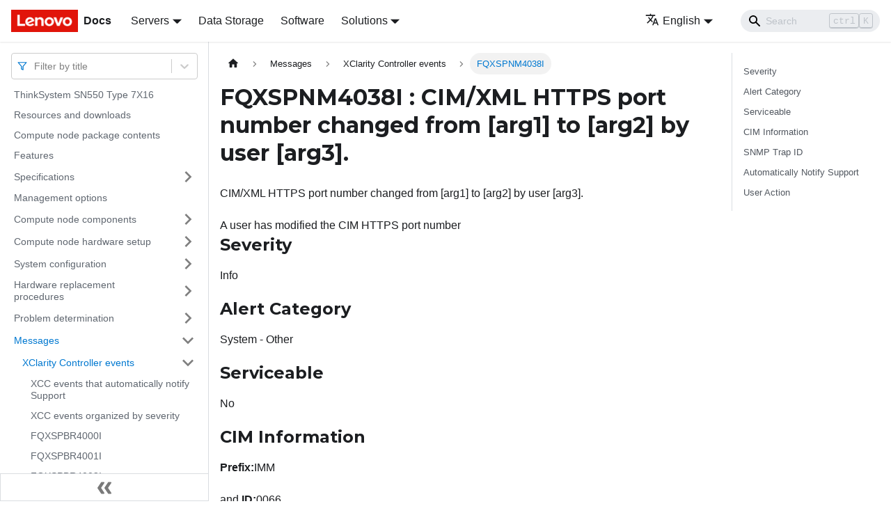

--- FILE ---
content_type: text/html; charset=UTF-8
request_url: https://pubs.lenovo.com/sn550/FQXSPNM4038I.html
body_size: 8636
content:
<!doctype html>
<html lang="en" dir="ltr" class="docs-wrapper docs-doc-page docs-version-current plugin-docs plugin-id-default docs-doc-id-FQXSPNM4038I" data-has-hydrated="false">
<head>
<meta charset="UTF-8">

<title data-rh="true">FQXSPNM4038I : CIM/XML HTTPS port number changed from [arg1] to [arg2] by user [arg3]. | SN550 | Lenovo Docs</title><meta data-rh="true" name="viewport" content="width=device-width,initial-scale=1"><meta data-rh="true" name="twitter:card" content="summary_large_image"><meta data-rh="true" property="og:image" content="https://pubs.lenovo.com/sn550/img/product_soc.png"><meta data-rh="true" name="twitter:image" content="https://pubs.lenovo.com/sn550/img/product_soc.png"><meta data-rh="true" property="og:url" content="https://pubs.lenovo.com/sn550/FQXSPNM4038I"><meta data-rh="true" name="docusaurus_locale" content="en"><meta data-rh="true" name="docsearch:language" content="en"><meta data-rh="true" name="og:site_name" content="Lenovo Documentation"><meta data-rh="true" name="robots" content="max-image-preview:large"><meta data-rh="true" name="docusaurus_version" content="current"><meta data-rh="true" name="docusaurus_tag" content="docs-default-current"><meta data-rh="true" name="docsearch:version" content="current"><meta data-rh="true" name="docsearch:docusaurus_tag" content="docs-default-current"><meta data-rh="true" property="og:title" content="FQXSPNM4038I : CIM/XML HTTPS port number changed from [arg1] to [arg2] by user [arg3]. | SN550 | Lenovo Docs"><meta data-rh="true" name="description" content="CIM/XML HTTPS port number changed from [arg1] to [arg2] by user [arg3]."><meta data-rh="true" property="og:description" content="CIM/XML HTTPS port number changed from [arg1] to [arg2] by user [arg3]."><link data-rh="true" rel="icon" href="/sn550/img/favicon.ico"><link data-rh="true" rel="canonical" href="https://pubs.lenovo.com/sn550/FQXSPNM4038I"><link data-rh="true" rel="alternate" href="https://pubs.lenovo.com/sn550/FQXSPNM4038I" hreflang="en"><link data-rh="true" rel="alternate" href="https://pubs.lenovo.com/sn550/de/FQXSPNM4038I" hreflang="de"><link data-rh="true" rel="alternate" href="https://pubs.lenovo.com/sn550/es/FQXSPNM4038I" hreflang="es"><link data-rh="true" rel="alternate" href="https://pubs.lenovo.com/sn550/fr/FQXSPNM4038I" hreflang="fr"><link data-rh="true" rel="alternate" href="https://pubs.lenovo.com/sn550/it/FQXSPNM4038I" hreflang="it"><link data-rh="true" rel="alternate" href="https://pubs.lenovo.com/sn550/ja/FQXSPNM4038I" hreflang="ja"><link data-rh="true" rel="alternate" href="https://pubs.lenovo.com/sn550/ko/FQXSPNM4038I" hreflang="ko"><link data-rh="true" rel="alternate" href="https://pubs.lenovo.com/sn550/pt-BR/FQXSPNM4038I" hreflang="pt-BR"><link data-rh="true" rel="alternate" href="https://pubs.lenovo.com/sn550/ru/FQXSPNM4038I" hreflang="ru"><link data-rh="true" rel="alternate" href="https://pubs.lenovo.com/sn550/th/FQXSPNM4038I" hreflang="th"><link data-rh="true" rel="alternate" href="https://pubs.lenovo.com/sn550/zh-CN/FQXSPNM4038I" hreflang="zh-CN"><link data-rh="true" rel="alternate" href="https://pubs.lenovo.com/sn550/zh-TW/FQXSPNM4038I" hreflang="zh-TW"><link data-rh="true" rel="alternate" href="https://pubs.lenovo.com/sn550/FQXSPNM4038I" hreflang="x-default"><link rel="preconnect" href="https://www.google-analytics.com">
<link rel="preconnect" href="https://www.googletagmanager.com">
<script async src="https://www.googletagmanager.com/gtag/js?id=G-XM7YNY3PYK"></script>
<script>function gtag(){dataLayer.push(arguments)}window.dataLayer=window.dataLayer||[],gtag("js",new Date),gtag("config","G-XM7YNY3PYK",{anonymize_ip:!0})</script>




<link rel="preconnect" href="https://fonts.googleapis.com">
<link rel="preconnect" href="https://fonts.gstatic.com" crossorigin="anonymous"><link rel="stylesheet" href="/sn550/assets/css/styles.248202f8.css">
<link rel="preload" href="/sn550/assets/js/runtime~main.bc6b568d.js" as="script">
<link rel="preload" href="/sn550/assets/js/main.147d586d.js" as="script">
</head>
<body class="navigation-with-keyboard">
<script>!function(){function t(t){document.documentElement.setAttribute("data-theme",t)}var e=function(){var t=null;try{t=new URLSearchParams(window.location.search).get("docusaurus-theme")}catch(t){}return t}()||function(){var t=null;try{t=localStorage.getItem("theme")}catch(t){}return t}();t(null!==e?e:"light")}()</script><div id="__docusaurus">
<div role="region" aria-label="Skip to main content"><a class="skipToContent_fXgn" href="#__docusaurus_skipToContent_fallback">Skip to main content</a></div><nav aria-label="Main" class="navbar navbar--fixed-top navbarHideable_m1mJ"><div class="navbar__inner"><div class="navbar__items"><button aria-label="Toggle navigation bar" aria-expanded="false" class="navbar__toggle clean-btn" type="button"><svg width="30" height="30" viewBox="0 0 30 30" aria-hidden="true"><path stroke="currentColor" stroke-linecap="round" stroke-miterlimit="10" stroke-width="2" d="M4 7h22M4 15h22M4 23h22"></path></svg></button><a href="https://pubs.lenovo.com/" target="_self" rel="noopener noreferrer" class="navbar__brand"><div class="navbar__logo"><img src="/sn550/img/lenovo.png" alt="Lenovo Logo" class="themedImage_ToTc themedImage--light_HNdA" height="32" width="96"><img src="/sn550/img/lenovo.png" alt="Lenovo Logo" class="themedImage_ToTc themedImage--dark_i4oU" height="32" width="96"></div><b class="navbar__title text--truncate">Docs</b></a><div class="navbar__item dropdown dropdown--hoverable"><a href="#" aria-haspopup="true" aria-expanded="false" role="button" class="navbar__link">Servers</a><ul class="dropdown__menu"><li><a href="https://pubs.lenovo.com/thinksystem" target="_self" rel="noopener noreferrer" class="dropdown__link externalLink-none">ThinkSystem<svg width="12" height="12" aria-hidden="true" viewBox="0 0 24 24" class="iconExternalLink_nPIU"><path fill="currentColor" d="M21 13v10h-21v-19h12v2h-10v15h17v-8h2zm3-12h-10.988l4.035 4-6.977 7.07 2.828 2.828 6.977-7.07 4.125 4.172v-11z"></path></svg></a></li><li><a href="https://pubs.lenovo.com/thinkedge" target="_self" rel="noopener noreferrer" class="dropdown__link externalLink-none">ThinkEdge<svg width="12" height="12" aria-hidden="true" viewBox="0 0 24 24" class="iconExternalLink_nPIU"><path fill="currentColor" d="M21 13v10h-21v-19h12v2h-10v15h17v-8h2zm3-12h-10.988l4.035 4-6.977 7.07 2.828 2.828 6.977-7.07 4.125 4.172v-11z"></path></svg></a></li><li><a href="https://pubs.lenovo.com/systemx" target="_self" rel="noopener noreferrer" class="dropdown__link externalLink-none">System x<svg width="12" height="12" aria-hidden="true" viewBox="0 0 24 24" class="iconExternalLink_nPIU"><path fill="currentColor" d="M21 13v10h-21v-19h12v2h-10v15h17v-8h2zm3-12h-10.988l4.035 4-6.977 7.07 2.828 2.828 6.977-7.07 4.125 4.172v-11z"></path></svg></a></li><li><a href="https://serveroption.lenovo.com/" target="_blank" rel="noopener noreferrer" class="dropdown__link">Option<svg width="12" height="12" aria-hidden="true" viewBox="0 0 24 24" class="iconExternalLink_nPIU"><path fill="currentColor" d="M21 13v10h-21v-19h12v2h-10v15h17v-8h2zm3-12h-10.988l4.035 4-6.977 7.07 2.828 2.828 6.977-7.07 4.125 4.172v-11z"></path></svg></a></li></ul></div><a href="https://datacentersupport.lenovo.com/storagepubs" target="_self" rel="noopener noreferrer" class="navbar__item navbar__link externalLink-none">Data Storage<svg width="13.5" height="13.5" aria-hidden="true" viewBox="0 0 24 24" class="iconExternalLink_nPIU"><path fill="currentColor" d="M21 13v10h-21v-19h12v2h-10v15h17v-8h2zm3-12h-10.988l4.035 4-6.977 7.07 2.828 2.828 6.977-7.07 4.125 4.172v-11z"></path></svg></a><a href="https://pubs.lenovo.com/software" target="_self" rel="noopener noreferrer" class="navbar__item navbar__link externalLink-none">Software<svg width="13.5" height="13.5" aria-hidden="true" viewBox="0 0 24 24" class="iconExternalLink_nPIU"><path fill="currentColor" d="M21 13v10h-21v-19h12v2h-10v15h17v-8h2zm3-12h-10.988l4.035 4-6.977 7.07 2.828 2.828 6.977-7.07 4.125 4.172v-11z"></path></svg></a><div class="navbar__item dropdown dropdown--hoverable"><a href="#" aria-haspopup="true" aria-expanded="false" role="button" class="navbar__link">Solutions</a><ul class="dropdown__menu"><li><a href="https://pubs.lenovo.com/thinkagile" target="_self" rel="noopener noreferrer" class="dropdown__link externalLink-none">ThinkAgile<svg width="12" height="12" aria-hidden="true" viewBox="0 0 24 24" class="iconExternalLink_nPIU"><path fill="currentColor" d="M21 13v10h-21v-19h12v2h-10v15h17v-8h2zm3-12h-10.988l4.035 4-6.977 7.07 2.828 2.828 6.977-7.07 4.125 4.172v-11z"></path></svg></a></li><li><a href="https://pubs.lenovo.com/water-cooling-solution" target="_self" rel="noopener noreferrer" class="dropdown__link externalLink-none">Water Cooling Solution<svg width="12" height="12" aria-hidden="true" viewBox="0 0 24 24" class="iconExternalLink_nPIU"><path fill="currentColor" d="M21 13v10h-21v-19h12v2h-10v15h17v-8h2zm3-12h-10.988l4.035 4-6.977 7.07 2.828 2.828 6.977-7.07 4.125 4.172v-11z"></path></svg></a></li></ul></div></div><div class="navbar__items navbar__items--right"><div class="navbar__item dropdown dropdown--hoverable dropdown--right"><a href="#" aria-haspopup="true" aria-expanded="false" role="button" class="navbar__link"><svg viewBox="0 0 24 24" width="20" height="20" aria-hidden="true" class="iconLanguage_DSK9"><path fill="currentColor" d="M12.87 15.07l-2.54-2.51.03-.03c1.74-1.94 2.98-4.17 3.71-6.53H17V4h-7V2H8v2H1v1.99h11.17C11.5 7.92 10.44 9.75 9 11.35 8.07 10.32 7.3 9.19 6.69 8h-2c.73 1.63 1.73 3.17 2.98 4.56l-5.09 5.02L4 19l5-5 3.11 3.11.76-2.04zM18.5 10h-2L12 22h2l1.12-3h4.75L21 22h2l-4.5-12zm-2.62 7l1.62-4.33L19.12 17h-3.24z"></path></svg>English</a><ul class="dropdown__menu"><li><a href="/sn550/FQXSPNM4038I" target="_self" rel="noopener noreferrer" class="dropdown__link dropdown__link--active" lang="en">English</a></li><li><a href="/sn550/de/FQXSPNM4038I" target="_self" rel="noopener noreferrer" class="dropdown__link" lang="de">Deutsch</a></li><li><a href="/sn550/es/FQXSPNM4038I" target="_self" rel="noopener noreferrer" class="dropdown__link" lang="es">Español</a></li><li><a href="/sn550/fr/FQXSPNM4038I" target="_self" rel="noopener noreferrer" class="dropdown__link" lang="fr">Français</a></li><li><a href="/sn550/it/FQXSPNM4038I" target="_self" rel="noopener noreferrer" class="dropdown__link" lang="it">Italiano</a></li><li><a href="/sn550/ja/FQXSPNM4038I" target="_self" rel="noopener noreferrer" class="dropdown__link" lang="ja">日本語</a></li><li><a href="/sn550/ko/FQXSPNM4038I" target="_self" rel="noopener noreferrer" class="dropdown__link" lang="ko">한국어</a></li><li><a href="/sn550/pt-BR/FQXSPNM4038I" target="_self" rel="noopener noreferrer" class="dropdown__link" lang="pt-BR">Português do Brasil</a></li><li><a href="/sn550/ru/FQXSPNM4038I" target="_self" rel="noopener noreferrer" class="dropdown__link" lang="ru">Русский</a></li><li><a href="/sn550/th/FQXSPNM4038I" target="_self" rel="noopener noreferrer" class="dropdown__link" lang="th">ภาษาไทย</a></li><li><a href="/sn550/zh-CN/FQXSPNM4038I" target="_self" rel="noopener noreferrer" class="dropdown__link" lang="zh-CN">简体中文</a></li><li><a href="/sn550/zh-TW/FQXSPNM4038I" target="_self" rel="noopener noreferrer" class="dropdown__link" lang="zh-TW">繁體中文</a></li></ul></div><div class="searchBox_ZlJk"><div class="navbar__search searchBarContainer_NW3z"><input placeholder="Search" aria-label="Search" class="navbar__search-input"><div class="loadingRing_RJI3 searchBarLoadingRing_YnHq"><div></div><div></div><div></div><div></div></div></div></div></div></div><div role="presentation" class="navbar-sidebar__backdrop"></div></nav><div id="__docusaurus_skipToContent_fallback" class="main-wrapper mainWrapper_z2l0 docsWrapper_BCFX"><button aria-label="Scroll back to top" class="clean-btn theme-back-to-top-button backToTopButton_sjWU" type="button"></button><div class="docPage__5DB"><aside class="theme-doc-sidebar-container docSidebarContainer_b6E3"><div class="sidebarViewport_Xe31"><div class="sidebar_njMd sidebarWithHideableNavbar_wUlq"><a href="https://pubs.lenovo.com/" target="_self" rel="noopener noreferrer" tabindex="-1" class="sidebarLogo_isFc"><img src="/sn550/img/lenovo.png" alt="Lenovo Logo" class="themedImage_ToTc themedImage--light_HNdA" height="32" width="96"><img src="/sn550/img/lenovo.png" alt="Lenovo Logo" class="themedImage_ToTc themedImage--dark_i4oU" height="32" width="96"><b>Docs</b></a><nav aria-label="Docs sidebar" class="menu thin-scrollbar menu_Y1UP"><style data-emotion="css b62m3t-container">.css-b62m3t-container{position:relative;box-sizing:border-box;}</style><div class="titleFilter_mcU3 css-b62m3t-container"><style data-emotion="css 7pg0cj-a11yText">.css-7pg0cj-a11yText{z-index:9999;border:0;clip:rect(1px, 1px, 1px, 1px);height:1px;width:1px;position:absolute;overflow:hidden;padding:0;white-space:nowrap;}</style><span id="react-select-461-live-region" class="css-7pg0cj-a11yText"></span><span aria-live="polite" aria-atomic="false" aria-relevant="additions text" role="log" class="css-7pg0cj-a11yText"></span><style data-emotion="css 13cymwt-control">.css-13cymwt-control{-webkit-align-items:center;-webkit-box-align:center;-ms-flex-align:center;align-items:center;cursor:default;display:-webkit-box;display:-webkit-flex;display:-ms-flexbox;display:flex;-webkit-box-flex-wrap:wrap;-webkit-flex-wrap:wrap;-ms-flex-wrap:wrap;flex-wrap:wrap;-webkit-box-pack:justify;-webkit-justify-content:space-between;justify-content:space-between;min-height:38px;outline:0!important;position:relative;-webkit-transition:all 100ms;transition:all 100ms;background-color:hsl(0, 0%, 100%);border-color:hsl(0, 0%, 80%);border-radius:4px;border-style:solid;border-width:1px;box-sizing:border-box;}.css-13cymwt-control:hover{border-color:hsl(0, 0%, 70%);}</style><div class="title-filter__control css-13cymwt-control"><svg stroke="currentColor" fill="none" stroke-width="2" viewBox="0 0 24 24" stroke-linecap="round" stroke-linejoin="round" class="titleFilterIcon_Fmk3" height="1em" width="1em" xmlns="http://www.w3.org/2000/svg"><polygon points="22 3 2 3 10 12.46 10 19 14 21 14 12.46 22 3"></polygon></svg> <style data-emotion="css hlgwow">.css-hlgwow{-webkit-align-items:center;-webkit-box-align:center;-ms-flex-align:center;align-items:center;display:grid;-webkit-flex:1;-ms-flex:1;flex:1;-webkit-box-flex-wrap:wrap;-webkit-flex-wrap:wrap;-ms-flex-wrap:wrap;flex-wrap:wrap;-webkit-overflow-scrolling:touch;position:relative;overflow:hidden;padding:2px 8px;box-sizing:border-box;}</style><div class="title-filter__value-container css-hlgwow"><style data-emotion="css 1jqq78o-placeholder">.css-1jqq78o-placeholder{grid-area:1/1/2/3;color:hsl(0, 0%, 50%);margin-left:2px;margin-right:2px;box-sizing:border-box;}</style><div class="title-filter__placeholder css-1jqq78o-placeholder" id="react-select-461-placeholder">Filter by title</div><style data-emotion="css 19bb58m">.css-19bb58m{visibility:visible;-webkit-flex:1 1 auto;-ms-flex:1 1 auto;flex:1 1 auto;display:inline-grid;grid-area:1/1/2/3;grid-template-columns:0 min-content;margin:2px;padding-bottom:2px;padding-top:2px;color:hsl(0, 0%, 20%);box-sizing:border-box;}.css-19bb58m:after{content:attr(data-value) " ";visibility:hidden;white-space:pre;grid-area:1/2;font:inherit;min-width:2px;border:0;margin:0;outline:0;padding:0;}</style><div class="title-filter__input-container css-19bb58m" data-value=""><input class="title-filter__input" style="label:input;color:inherit;background:0;opacity:1;width:100%;grid-area:1 / 2;font:inherit;min-width:2px;border:0;margin:0;outline:0;padding:0" autocapitalize="none" autocomplete="off" autocorrect="off" id="react-select-461-input" spellcheck="false" tabindex="0" aria-autocomplete="list" aria-expanded="false" aria-haspopup="true" role="combobox" aria-activedescendant="" aria-describedby="react-select-461-placeholder"></div></div><style data-emotion="css 1wy0on6">.css-1wy0on6{-webkit-align-items:center;-webkit-box-align:center;-ms-flex-align:center;align-items:center;-webkit-align-self:stretch;-ms-flex-item-align:stretch;align-self:stretch;display:-webkit-box;display:-webkit-flex;display:-ms-flexbox;display:flex;-webkit-flex-shrink:0;-ms-flex-negative:0;flex-shrink:0;box-sizing:border-box;}</style><div class="title-filter__indicators css-1wy0on6"><style data-emotion="css 1u9des2-indicatorSeparator">.css-1u9des2-indicatorSeparator{-webkit-align-self:stretch;-ms-flex-item-align:stretch;align-self:stretch;width:1px;background-color:hsl(0, 0%, 80%);margin-bottom:8px;margin-top:8px;box-sizing:border-box;}</style><span class="title-filter__indicator-separator css-1u9des2-indicatorSeparator"></span><style data-emotion="css 1xc3v61-indicatorContainer">.css-1xc3v61-indicatorContainer{display:-webkit-box;display:-webkit-flex;display:-ms-flexbox;display:flex;-webkit-transition:color 150ms;transition:color 150ms;color:hsl(0, 0%, 80%);padding:8px;box-sizing:border-box;}.css-1xc3v61-indicatorContainer:hover{color:hsl(0, 0%, 60%);}</style><div class="title-filter__indicator title-filter__dropdown-indicator css-1xc3v61-indicatorContainer" aria-hidden="true"><style data-emotion="css 8mmkcg">.css-8mmkcg{display:inline-block;fill:currentColor;line-height:1;stroke:currentColor;stroke-width:0;}</style><svg height="20" width="20" viewBox="0 0 20 20" aria-hidden="true" focusable="false" class="css-8mmkcg"><path d="M4.516 7.548c0.436-0.446 1.043-0.481 1.576 0l3.908 3.747 3.908-3.747c0.533-0.481 1.141-0.446 1.574 0 0.436 0.445 0.408 1.197 0 1.615-0.406 0.418-4.695 4.502-4.695 4.502-0.217 0.223-0.502 0.335-0.787 0.335s-0.57-0.112-0.789-0.335c0 0-4.287-4.084-4.695-4.502s-0.436-1.17 0-1.615z"></path></svg></div></div></div></div><ul class="theme-doc-sidebar-menu menu__list"><li class="theme-doc-sidebar-item-link theme-doc-sidebar-item-link-level-1 menu__list-item"><a class="menu__link" href="/sn550/">ThinkSystem SN550 Type 7X16</a></li><li class="theme-doc-sidebar-item-link theme-doc-sidebar-item-link-level-1 menu__list-item"><a class="menu__link" href="/sn550/pdf_files">Resources and downloads</a></li><li class="theme-doc-sidebar-item-link theme-doc-sidebar-item-link-level-1 menu__list-item"><a class="menu__link" href="/sn550/server_package_contents">Compute node package contents</a></li><li class="theme-doc-sidebar-item-link theme-doc-sidebar-item-link-level-1 menu__list-item"><a class="menu__link" href="/sn550/server_features">Features</a></li><li class="theme-doc-sidebar-item-category theme-doc-sidebar-item-category-level-1 menu__list-item menu__list-item--collapsed"><div class="menu__list-item-collapsible"><a class="menu__link menu__link--sublist" aria-expanded="false" href="/sn550/server_specifications">Specifications</a><button aria-label="Toggle the collapsible sidebar category &#x27;Specifications&#x27;" type="button" class="clean-btn menu__caret"></button></div></li><li class="theme-doc-sidebar-item-link theme-doc-sidebar-item-link-level-1 menu__list-item"><a class="menu__link" href="/sn550/management_options">Management options</a></li><li class="theme-doc-sidebar-item-category theme-doc-sidebar-item-category-level-1 menu__list-item menu__list-item--collapsed"><div class="menu__list-item-collapsible"><a class="menu__link menu__link--sublist" aria-expanded="false" href="/sn550/server_components">Compute node components</a><button aria-label="Toggle the collapsible sidebar category &#x27;Compute node components&#x27;" type="button" class="clean-btn menu__caret"></button></div></li><li class="theme-doc-sidebar-item-category theme-doc-sidebar-item-category-level-1 menu__list-item menu__list-item--collapsed"><div class="menu__list-item-collapsible"><a class="menu__link menu__link--sublist" aria-expanded="false" href="/sn550/server_setup">Compute node hardware setup</a><button aria-label="Toggle the collapsible sidebar category &#x27;Compute node hardware setup&#x27;" type="button" class="clean-btn menu__caret"></button></div></li><li class="theme-doc-sidebar-item-category theme-doc-sidebar-item-category-level-1 menu__list-item menu__list-item--collapsed"><div class="menu__list-item-collapsible"><a class="menu__link menu__link--sublist" aria-expanded="false" href="/sn550/managing_your_server">System configuration</a><button aria-label="Toggle the collapsible sidebar category &#x27;System configuration&#x27;" type="button" class="clean-btn menu__caret"></button></div></li><li class="theme-doc-sidebar-item-category theme-doc-sidebar-item-category-level-1 menu__list-item menu__list-item--collapsed"><div class="menu__list-item-collapsible"><a class="menu__link menu__link--sublist" aria-expanded="false" href="/sn550/maintenance_manual_hardware_replacement_procedures">Hardware replacement procedures</a><button aria-label="Toggle the collapsible sidebar category &#x27;Hardware replacement procedures&#x27;" type="button" class="clean-btn menu__caret"></button></div></li><li class="theme-doc-sidebar-item-category theme-doc-sidebar-item-category-level-1 menu__list-item menu__list-item--collapsed"><div class="menu__list-item-collapsible"><a class="menu__link menu__link--sublist" aria-expanded="false" href="/sn550/maintenance_manual_problem_determination">Problem determination</a><button aria-label="Toggle the collapsible sidebar category &#x27;Problem determination&#x27;" type="button" class="clean-btn menu__caret"></button></div></li><li class="theme-doc-sidebar-item-category theme-doc-sidebar-item-category-level-1 menu__list-item"><div class="menu__list-item-collapsible"><a class="menu__link menu__link--sublist menu__link--active" aria-expanded="true" href="/sn550/messages_introduction">Messages</a><button aria-label="Toggle the collapsible sidebar category &#x27;Messages&#x27;" type="button" class="clean-btn menu__caret"></button></div><ul style="display:block;overflow:visible;height:auto" class="menu__list"><li class="theme-doc-sidebar-item-category theme-doc-sidebar-item-category-level-2 menu__list-item"><div class="menu__list-item-collapsible"><a class="menu__link menu__link--sublist menu__link--active" aria-expanded="true" tabindex="0" href="/sn550/xcc_error_messages">XClarity Controller events</a><button aria-label="Toggle the collapsible sidebar category &#x27;XClarity Controller events&#x27;" type="button" class="clean-btn menu__caret"></button></div><ul style="display:block;overflow:visible;height:auto" class="menu__list"><li class="theme-doc-sidebar-item-link theme-doc-sidebar-item-link-level-3 menu__list-item"><a class="menu__link" tabindex="0" href="/sn550/xcc_call_home_events">XCC events that automatically notify Support</a></li><li class="theme-doc-sidebar-item-link theme-doc-sidebar-item-link-level-3 menu__list-item"><a class="menu__link" tabindex="0" href="/sn550/xcc_events_by_severity">XCC events organized by severity</a></li><li class="theme-doc-sidebar-item-link theme-doc-sidebar-item-link-level-3 menu__list-item"><a class="menu__link" tabindex="0" href="/sn550/FQXSPBR4000I">FQXSPBR4000I</a></li><li class="theme-doc-sidebar-item-link theme-doc-sidebar-item-link-level-3 menu__list-item"><a class="menu__link" tabindex="0" href="/sn550/FQXSPBR4001I">FQXSPBR4001I</a></li><li class="theme-doc-sidebar-item-link theme-doc-sidebar-item-link-level-3 menu__list-item"><a class="menu__link" tabindex="0" href="/sn550/FQXSPBR4002I">FQXSPBR4002I</a></li><li class="theme-doc-sidebar-item-link theme-doc-sidebar-item-link-level-3 menu__list-item"><a class="menu__link" tabindex="0" href="/sn550/FQXSPBR4003I">FQXSPBR4003I</a></li><li class="theme-doc-sidebar-item-link theme-doc-sidebar-item-link-level-3 menu__list-item"><a class="menu__link" tabindex="0" href="/sn550/FQXSPBR4004I">FQXSPBR4004I</a></li><li class="theme-doc-sidebar-item-link theme-doc-sidebar-item-link-level-3 menu__list-item"><a class="menu__link" tabindex="0" href="/sn550/FQXSPBR4005I">FQXSPBR4005I</a></li><li class="theme-doc-sidebar-item-link theme-doc-sidebar-item-link-level-3 menu__list-item"><a class="menu__link" tabindex="0" href="/sn550/FQXSPBR4006I">FQXSPBR4006I</a></li><li class="theme-doc-sidebar-item-link theme-doc-sidebar-item-link-level-3 menu__list-item"><a class="menu__link" tabindex="0" href="/sn550/FQXSPBR4007I">FQXSPBR4007I</a></li><li class="theme-doc-sidebar-item-link theme-doc-sidebar-item-link-level-3 menu__list-item"><a class="menu__link" tabindex="0" href="/sn550/FQXSPBR4008I">FQXSPBR4008I</a></li><li class="theme-doc-sidebar-item-link theme-doc-sidebar-item-link-level-3 menu__list-item"><a class="menu__link" tabindex="0" href="/sn550/FQXSPBR4009I">FQXSPBR4009I</a></li><li class="theme-doc-sidebar-item-link theme-doc-sidebar-item-link-level-3 menu__list-item"><a class="menu__link" tabindex="0" href="/sn550/FQXSPBR400AI">FQXSPBR400AI</a></li><li class="theme-doc-sidebar-item-link theme-doc-sidebar-item-link-level-3 menu__list-item"><a class="menu__link" tabindex="0" href="/sn550/FQXSPBR400BI">FQXSPBR400BI</a></li><li class="theme-doc-sidebar-item-link theme-doc-sidebar-item-link-level-3 menu__list-item"><a class="menu__link" tabindex="0" href="/sn550/FQXSPBR400CI">FQXSPBR400CI</a></li><li class="theme-doc-sidebar-item-link theme-doc-sidebar-item-link-level-3 menu__list-item"><a class="menu__link" tabindex="0" href="/sn550/FQXSPBR400DI">FQXSPBR400DI</a></li><li class="theme-doc-sidebar-item-link theme-doc-sidebar-item-link-level-3 menu__list-item"><a class="menu__link" tabindex="0" href="/sn550/FQXSPBR400EI">FQXSPBR400EI</a></li><li class="theme-doc-sidebar-item-link theme-doc-sidebar-item-link-level-3 menu__list-item"><a class="menu__link" tabindex="0" href="/sn550/FQXSPBR400FI">FQXSPBR400FI</a></li><li class="theme-doc-sidebar-item-link theme-doc-sidebar-item-link-level-3 menu__list-item"><a class="menu__link" tabindex="0" href="/sn550/FQXSPBT0007I">FQXSPBT0007I</a></li><li class="theme-doc-sidebar-item-link theme-doc-sidebar-item-link-level-3 menu__list-item"><a class="menu__link" tabindex="0" href="/sn550/FQXSPCA0004N">FQXSPCA0004N</a></li><li class="theme-doc-sidebar-item-link theme-doc-sidebar-item-link-level-3 menu__list-item"><a class="menu__link" tabindex="0" href="/sn550/FQXSPCA0007J">FQXSPCA0007J</a></li><li class="theme-doc-sidebar-item-link theme-doc-sidebar-item-link-level-3 menu__list-item"><a class="menu__link" tabindex="0" href="/sn550/FQXSPCA0009M">FQXSPCA0009M</a></li><li class="theme-doc-sidebar-item-link theme-doc-sidebar-item-link-level-3 menu__list-item"><a class="menu__link" tabindex="0" href="/sn550/FQXSPCA0011N">FQXSPCA0011N</a></li><li class="theme-doc-sidebar-item-link theme-doc-sidebar-item-link-level-3 menu__list-item"><a class="menu__link" tabindex="0" href="/sn550/FQXSPCA0015J">FQXSPCA0015J</a></li><li class="theme-doc-sidebar-item-link theme-doc-sidebar-item-link-level-3 menu__list-item"><a class="menu__link" tabindex="0" href="/sn550/FQXSPCA0017M">FQXSPCA0017M</a></li><li class="theme-doc-sidebar-item-link theme-doc-sidebar-item-link-level-3 menu__list-item"><a class="menu__link" tabindex="0" href="/sn550/FQXSPCA0019N">FQXSPCA0019N</a></li><li class="theme-doc-sidebar-item-link theme-doc-sidebar-item-link-level-3 menu__list-item"><a class="menu__link" tabindex="0" href="/sn550/FQXSPCA2007I">FQXSPCA2007I</a></li><li class="theme-doc-sidebar-item-link theme-doc-sidebar-item-link-level-3 menu__list-item"><a class="menu__link" tabindex="0" href="/sn550/FQXSPCA2009I">FQXSPCA2009I</a></li><li class="theme-doc-sidebar-item-link theme-doc-sidebar-item-link-level-3 menu__list-item"><a class="menu__link" tabindex="0" href="/sn550/FQXSPCA2011I">FQXSPCA2011I</a></li><li class="theme-doc-sidebar-item-link theme-doc-sidebar-item-link-level-3 menu__list-item"><a class="menu__link" tabindex="0" href="/sn550/FQXSPCA2015I">FQXSPCA2015I</a></li><li class="theme-doc-sidebar-item-link theme-doc-sidebar-item-link-level-3 menu__list-item"><a class="menu__link" tabindex="0" href="/sn550/FQXSPCA2017I">FQXSPCA2017I</a></li><li class="theme-doc-sidebar-item-link theme-doc-sidebar-item-link-level-3 menu__list-item"><a class="menu__link" tabindex="0" href="/sn550/FQXSPCA2019I">FQXSPCA2019I</a></li><li class="theme-doc-sidebar-item-link theme-doc-sidebar-item-link-level-3 menu__list-item"><a class="menu__link" tabindex="0" href="/sn550/FQXSPCN4000I">FQXSPCN4000I</a></li><li class="theme-doc-sidebar-item-link theme-doc-sidebar-item-link-level-3 menu__list-item"><a class="menu__link" tabindex="0" href="/sn550/FQXSPCN4001I">FQXSPCN4001I</a></li><li class="theme-doc-sidebar-item-link theme-doc-sidebar-item-link-level-3 menu__list-item"><a class="menu__link" tabindex="0" href="/sn550/FQXSPCN4002I">FQXSPCN4002I</a></li><li class="theme-doc-sidebar-item-link theme-doc-sidebar-item-link-level-3 menu__list-item"><a class="menu__link" tabindex="0" href="/sn550/FQXSPCN4003I">FQXSPCN4003I</a></li><li class="theme-doc-sidebar-item-link theme-doc-sidebar-item-link-level-3 menu__list-item"><a class="menu__link" tabindex="0" href="/sn550/FQXSPCN4004I">FQXSPCN4004I</a></li><li class="theme-doc-sidebar-item-link theme-doc-sidebar-item-link-level-3 menu__list-item"><a class="menu__link" tabindex="0" href="/sn550/FQXSPCN4005I">FQXSPCN4005I</a></li><li class="theme-doc-sidebar-item-link theme-doc-sidebar-item-link-level-3 menu__list-item"><a class="menu__link" tabindex="0" href="/sn550/FQXSPCN4006I">FQXSPCN4006I</a></li><li class="theme-doc-sidebar-item-link theme-doc-sidebar-item-link-level-3 menu__list-item"><a class="menu__link" tabindex="0" href="/sn550/FQXSPDA0000N">FQXSPDA0000N</a></li><li class="theme-doc-sidebar-item-link theme-doc-sidebar-item-link-level-3 menu__list-item"><a class="menu__link" tabindex="0" href="/sn550/FQXSPDM4000I">FQXSPDM4000I</a></li><li class="theme-doc-sidebar-item-link theme-doc-sidebar-item-link-level-3 menu__list-item"><a class="menu__link" tabindex="0" href="/sn550/FQXSPDM4001I">FQXSPDM4001I</a></li><li class="theme-doc-sidebar-item-link theme-doc-sidebar-item-link-level-3 menu__list-item"><a class="menu__link" tabindex="0" href="/sn550/FQXSPDM4002I">FQXSPDM4002I</a></li><li class="theme-doc-sidebar-item-link theme-doc-sidebar-item-link-level-3 menu__list-item"><a class="menu__link" tabindex="0" href="/sn550/FQXSPDM4003I">FQXSPDM4003I</a></li><li class="theme-doc-sidebar-item-link theme-doc-sidebar-item-link-level-3 menu__list-item"><a class="menu__link" tabindex="0" href="/sn550/FQXSPDM4004I">FQXSPDM4004I</a></li><li class="theme-doc-sidebar-item-link theme-doc-sidebar-item-link-level-3 menu__list-item"><a class="menu__link" tabindex="0" href="/sn550/FQXSPDM4005I">FQXSPDM4005I</a></li><li class="theme-doc-sidebar-item-link theme-doc-sidebar-item-link-level-3 menu__list-item"><a class="menu__link" tabindex="0" href="/sn550/FQXSPDM4006I">FQXSPDM4006I</a></li><li class="theme-doc-sidebar-item-link theme-doc-sidebar-item-link-level-3 menu__list-item"><a class="menu__link" tabindex="0" href="/sn550/FQXSPDM4007I">FQXSPDM4007I</a></li><li class="theme-doc-sidebar-item-link theme-doc-sidebar-item-link-level-3 menu__list-item"><a class="menu__link" tabindex="0" href="/sn550/FQXSPDM4008I">FQXSPDM4008I</a></li><li class="theme-doc-sidebar-item-link theme-doc-sidebar-item-link-level-3 menu__list-item"><a class="menu__link" tabindex="0" href="/sn550/FQXSPDM4009I">FQXSPDM4009I</a></li><li class="theme-doc-sidebar-item-link theme-doc-sidebar-item-link-level-3 menu__list-item"><a class="menu__link" tabindex="0" href="/sn550/FQXSPDM4011I">FQXSPDM4011I</a></li><li class="theme-doc-sidebar-item-link theme-doc-sidebar-item-link-level-3 menu__list-item"><a class="menu__link" tabindex="0" href="/sn550/FQXSPDM4012I">FQXSPDM4012I</a></li><li class="theme-doc-sidebar-item-link theme-doc-sidebar-item-link-level-3 menu__list-item"><a class="menu__link" tabindex="0" href="/sn550/FQXSPDM4013I">FQXSPDM4013I</a></li><li class="theme-doc-sidebar-item-link theme-doc-sidebar-item-link-level-3 menu__list-item"><a class="menu__link" tabindex="0" href="/sn550/FQXSPEA0003J">FQXSPEA0003J</a></li><li class="theme-doc-sidebar-item-link theme-doc-sidebar-item-link-level-3 menu__list-item"><a class="menu__link" tabindex="0" href="/sn550/FQXSPEM4000I">FQXSPEM4000I</a></li><li class="theme-doc-sidebar-item-link theme-doc-sidebar-item-link-level-3 menu__list-item"><a class="menu__link" tabindex="0" href="/sn550/FQXSPEM4001I">FQXSPEM4001I</a></li><li class="theme-doc-sidebar-item-link theme-doc-sidebar-item-link-level-3 menu__list-item"><a class="menu__link" tabindex="0" href="/sn550/FQXSPEM4002I">FQXSPEM4002I</a></li><li class="theme-doc-sidebar-item-link theme-doc-sidebar-item-link-level-3 menu__list-item"><a class="menu__link" tabindex="0" href="/sn550/FQXSPEM4003I">FQXSPEM4003I</a></li><li class="theme-doc-sidebar-item-link theme-doc-sidebar-item-link-level-3 menu__list-item"><a class="menu__link" tabindex="0" href="/sn550/FQXSPEM4004I">FQXSPEM4004I</a></li><li class="theme-doc-sidebar-item-link theme-doc-sidebar-item-link-level-3 menu__list-item"><a class="menu__link" tabindex="0" href="/sn550/FQXSPEM4005I">FQXSPEM4005I</a></li><li class="theme-doc-sidebar-item-link theme-doc-sidebar-item-link-level-3 menu__list-item"><a class="menu__link" tabindex="0" href="/sn550/FQXSPEM4006I">FQXSPEM4006I</a></li><li class="theme-doc-sidebar-item-link theme-doc-sidebar-item-link-level-3 menu__list-item"><a class="menu__link" tabindex="0" href="/sn550/FQXSPEM4007I">FQXSPEM4007I</a></li><li class="theme-doc-sidebar-item-link theme-doc-sidebar-item-link-level-3 menu__list-item"><a class="menu__link" tabindex="0" href="/sn550/FQXSPEM4008I">FQXSPEM4008I</a></li><li class="theme-doc-sidebar-item-link theme-doc-sidebar-item-link-level-3 menu__list-item"><a class="menu__link" tabindex="0" href="/sn550/FQXSPEM4009I">FQXSPEM4009I</a></li><li class="theme-doc-sidebar-item-link theme-doc-sidebar-item-link-level-3 menu__list-item"><a class="menu__link" tabindex="0" href="/sn550/FQXSPEM4010I">FQXSPEM4010I</a></li><li class="theme-doc-sidebar-item-link theme-doc-sidebar-item-link-level-3 menu__list-item"><a class="menu__link" tabindex="0" href="/sn550/FQXSPEM4011I">FQXSPEM4011I</a></li><li class="theme-doc-sidebar-item-link theme-doc-sidebar-item-link-level-3 menu__list-item"><a class="menu__link" tabindex="0" href="/sn550/FQXSPEM4012I">FQXSPEM4012I</a></li><li class="theme-doc-sidebar-item-link theme-doc-sidebar-item-link-level-3 menu__list-item"><a class="menu__link" tabindex="0" href="/sn550/FQXSPEM4013I">FQXSPEM4013I</a></li><li class="theme-doc-sidebar-item-link theme-doc-sidebar-item-link-level-3 menu__list-item"><a class="menu__link" tabindex="0" href="/sn550/FQXSPEM4014I">FQXSPEM4014I</a></li><li class="theme-doc-sidebar-item-link theme-doc-sidebar-item-link-level-3 menu__list-item"><a class="menu__link" tabindex="0" href="/sn550/FQXSPEM4015I">FQXSPEM4015I</a></li><li class="theme-doc-sidebar-item-link theme-doc-sidebar-item-link-level-3 menu__list-item"><a class="menu__link" tabindex="0" href="/sn550/FQXSPEM4016I">FQXSPEM4016I</a></li><li class="theme-doc-sidebar-item-link theme-doc-sidebar-item-link-level-3 menu__list-item"><a class="menu__link" tabindex="0" href="/sn550/FQXSPEM4017I">FQXSPEM4017I</a></li><li class="theme-doc-sidebar-item-link theme-doc-sidebar-item-link-level-3 menu__list-item"><a class="menu__link" tabindex="0" href="/sn550/FQXSPEM4018I">FQXSPEM4018I</a></li><li class="theme-doc-sidebar-item-link theme-doc-sidebar-item-link-level-3 menu__list-item"><a class="menu__link" tabindex="0" href="/sn550/FQXSPEM4019I">FQXSPEM4019I</a></li><li class="theme-doc-sidebar-item-link theme-doc-sidebar-item-link-level-3 menu__list-item"><a class="menu__link" tabindex="0" href="/sn550/FQXSPEM4020I">FQXSPEM4020I</a></li><li class="theme-doc-sidebar-item-link theme-doc-sidebar-item-link-level-3 menu__list-item"><a class="menu__link" tabindex="0" href="/sn550/FQXSPEM4022I">FQXSPEM4022I</a></li><li class="theme-doc-sidebar-item-link theme-doc-sidebar-item-link-level-3 menu__list-item"><a class="menu__link" tabindex="0" href="/sn550/FQXSPEM4023I">FQXSPEM4023I</a></li><li class="theme-doc-sidebar-item-link theme-doc-sidebar-item-link-level-3 menu__list-item"><a class="menu__link" tabindex="0" href="/sn550/FQXSPEM4024I">FQXSPEM4024I</a></li><li class="theme-doc-sidebar-item-link theme-doc-sidebar-item-link-level-3 menu__list-item"><a class="menu__link" tabindex="0" href="/sn550/FQXSPEM4025I">FQXSPEM4025I</a></li><li class="theme-doc-sidebar-item-link theme-doc-sidebar-item-link-level-3 menu__list-item"><a class="menu__link" tabindex="0" href="/sn550/FQXSPEM4026I">FQXSPEM4026I</a></li><li class="theme-doc-sidebar-item-link theme-doc-sidebar-item-link-level-3 menu__list-item"><a class="menu__link" tabindex="0" href="/sn550/FQXSPEM4027I">FQXSPEM4027I</a></li><li class="theme-doc-sidebar-item-link theme-doc-sidebar-item-link-level-3 menu__list-item"><a class="menu__link" tabindex="0" href="/sn550/FQXSPEM4028I">FQXSPEM4028I</a></li><li class="theme-doc-sidebar-item-link theme-doc-sidebar-item-link-level-3 menu__list-item"><a class="menu__link" tabindex="0" href="/sn550/FQXSPEM4029I">FQXSPEM4029I</a></li><li class="theme-doc-sidebar-item-link theme-doc-sidebar-item-link-level-3 menu__list-item"><a class="menu__link" tabindex="0" href="/sn550/FQXSPEM4030I">FQXSPEM4030I</a></li><li class="theme-doc-sidebar-item-link theme-doc-sidebar-item-link-level-3 menu__list-item"><a class="menu__link" tabindex="0" href="/sn550/FQXSPEM4031I">FQXSPEM4031I</a></li><li class="theme-doc-sidebar-item-link theme-doc-sidebar-item-link-level-3 menu__list-item"><a class="menu__link" tabindex="0" href="/sn550/FQXSPEM4032I">FQXSPEM4032I</a></li><li class="theme-doc-sidebar-item-link theme-doc-sidebar-item-link-level-3 menu__list-item"><a class="menu__link" tabindex="0" href="/sn550/FQXSPEM4033I">FQXSPEM4033I</a></li><li class="theme-doc-sidebar-item-link theme-doc-sidebar-item-link-level-3 menu__list-item"><a class="menu__link" tabindex="0" href="/sn550/FQXSPEM4036I">FQXSPEM4036I</a></li><li class="theme-doc-sidebar-item-link theme-doc-sidebar-item-link-level-3 menu__list-item"><a class="menu__link" tabindex="0" href="/sn550/FQXSPEM4037I">FQXSPEM4037I</a></li><li class="theme-doc-sidebar-item-link theme-doc-sidebar-item-link-level-3 menu__list-item"><a class="menu__link" tabindex="0" href="/sn550/FQXSPEM4038I">FQXSPEM4038I</a></li><li class="theme-doc-sidebar-item-link theme-doc-sidebar-item-link-level-3 menu__list-item"><a class="menu__link" tabindex="0" href="/sn550/FQXSPEM4039I">FQXSPEM4039I</a></li><li class="theme-doc-sidebar-item-link theme-doc-sidebar-item-link-level-3 menu__list-item"><a class="menu__link" tabindex="0" href="/sn550/FQXSPEM4040I">FQXSPEM4040I</a></li><li class="theme-doc-sidebar-item-link theme-doc-sidebar-item-link-level-3 menu__list-item"><a class="menu__link" tabindex="0" href="/sn550/FQXSPEM4041I">FQXSPEM4041I</a></li><li class="theme-doc-sidebar-item-link theme-doc-sidebar-item-link-level-3 menu__list-item"><a class="menu__link" tabindex="0" href="/sn550/FQXSPEM4042I">FQXSPEM4042I</a></li><li class="theme-doc-sidebar-item-link theme-doc-sidebar-item-link-level-3 menu__list-item"><a class="menu__link" tabindex="0" href="/sn550/FQXSPEM4043I">FQXSPEM4043I</a></li><li class="theme-doc-sidebar-item-link theme-doc-sidebar-item-link-level-3 menu__list-item"><a class="menu__link" tabindex="0" href="/sn550/FQXSPEM4044I">FQXSPEM4044I</a></li><li class="theme-doc-sidebar-item-link theme-doc-sidebar-item-link-level-3 menu__list-item"><a class="menu__link" tabindex="0" href="/sn550/FQXSPFC4000I">FQXSPFC4000I</a></li><li class="theme-doc-sidebar-item-link theme-doc-sidebar-item-link-level-3 menu__list-item"><a class="menu__link" tabindex="0" href="/sn550/FQXSPFC4001I">FQXSPFC4001I</a></li><li class="theme-doc-sidebar-item-link theme-doc-sidebar-item-link-level-3 menu__list-item"><a class="menu__link" tabindex="0" href="/sn550/FQXSPFC4002I">FQXSPFC4002I</a></li><li class="theme-doc-sidebar-item-link theme-doc-sidebar-item-link-level-3 menu__list-item"><a class="menu__link" tabindex="0" href="/sn550/FQXSPFC4003I">FQXSPFC4003I</a></li><li class="theme-doc-sidebar-item-link theme-doc-sidebar-item-link-level-3 menu__list-item"><a class="menu__link" tabindex="0" href="/sn550/FQXSPFC4004I">FQXSPFC4004I</a></li><li class="theme-doc-sidebar-item-link theme-doc-sidebar-item-link-level-3 menu__list-item"><a class="menu__link" tabindex="0" href="/sn550/FQXSPFC4005I">FQXSPFC4005I</a></li><li class="theme-doc-sidebar-item-link theme-doc-sidebar-item-link-level-3 menu__list-item"><a class="menu__link" tabindex="0" href="/sn550/FQXSPFW0000N">FQXSPFW0000N</a></li><li class="theme-doc-sidebar-item-link theme-doc-sidebar-item-link-level-3 menu__list-item"><a class="menu__link" tabindex="0" href="/sn550/FQXSPFW0001N">FQXSPFW0001N</a></li><li class="theme-doc-sidebar-item-link theme-doc-sidebar-item-link-level-3 menu__list-item"><a class="menu__link" tabindex="0" href="/sn550/FQXSPFW0002N">FQXSPFW0002N</a></li><li class="theme-doc-sidebar-item-link theme-doc-sidebar-item-link-level-3 menu__list-item"><a class="menu__link" tabindex="0" href="/sn550/FQXSPFW2000I">FQXSPFW2000I</a></li><li class="theme-doc-sidebar-item-link theme-doc-sidebar-item-link-level-3 menu__list-item"><a class="menu__link" tabindex="0" href="/sn550/FQXSPFW2001I">FQXSPFW2001I</a></li><li class="theme-doc-sidebar-item-link theme-doc-sidebar-item-link-level-3 menu__list-item"><a class="menu__link" tabindex="0" href="/sn550/FQXSPFW2002I">FQXSPFW2002I</a></li><li class="theme-doc-sidebar-item-link theme-doc-sidebar-item-link-level-3 menu__list-item"><a class="menu__link" tabindex="0" href="/sn550/FQXSPIO0001L">FQXSPIO0001L</a></li><li class="theme-doc-sidebar-item-link theme-doc-sidebar-item-link-level-3 menu__list-item"><a class="menu__link" tabindex="0" href="/sn550/FQXSPIO0004L">FQXSPIO0004L</a></li><li class="theme-doc-sidebar-item-link theme-doc-sidebar-item-link-level-3 menu__list-item"><a class="menu__link" tabindex="0" href="/sn550/FQXSPIO0006N">FQXSPIO0006N</a></li><li class="theme-doc-sidebar-item-link theme-doc-sidebar-item-link-level-3 menu__list-item"><a class="menu__link" tabindex="0" href="/sn550/FQXSPIO0011N">FQXSPIO0011N</a></li><li class="theme-doc-sidebar-item-link theme-doc-sidebar-item-link-level-3 menu__list-item"><a class="menu__link" tabindex="0" href="/sn550/FQXSPIO0013N">FQXSPIO0013N</a></li><li class="theme-doc-sidebar-item-link theme-doc-sidebar-item-link-level-3 menu__list-item"><a class="menu__link" tabindex="0" href="/sn550/FQXSPIO0014J">FQXSPIO0014J</a></li><li class="theme-doc-sidebar-item-link theme-doc-sidebar-item-link-level-3 menu__list-item"><a class="menu__link" tabindex="0" href="/sn550/FQXSPIO0015M">FQXSPIO0015M</a></li><li class="theme-doc-sidebar-item-link theme-doc-sidebar-item-link-level-3 menu__list-item"><a class="menu__link" tabindex="0" href="/sn550/FQXSPIO2003I">FQXSPIO2003I</a></li><li class="theme-doc-sidebar-item-link theme-doc-sidebar-item-link-level-3 menu__list-item"><a class="menu__link" tabindex="0" href="/sn550/FQXSPIO2004I">FQXSPIO2004I</a></li><li class="theme-doc-sidebar-item-link theme-doc-sidebar-item-link-level-3 menu__list-item"><a class="menu__link" tabindex="0" href="/sn550/FQXSPIO2006I">FQXSPIO2006I</a></li><li class="theme-doc-sidebar-item-link theme-doc-sidebar-item-link-level-3 menu__list-item"><a class="menu__link" tabindex="0" href="/sn550/FQXSPIO2010I">FQXSPIO2010I</a></li><li class="theme-doc-sidebar-item-link theme-doc-sidebar-item-link-level-3 menu__list-item"><a class="menu__link" tabindex="0" href="/sn550/FQXSPIO2011I">FQXSPIO2011I</a></li><li class="theme-doc-sidebar-item-link theme-doc-sidebar-item-link-level-3 menu__list-item"><a class="menu__link" tabindex="0" href="/sn550/FQXSPIO2013I">FQXSPIO2013I</a></li><li class="theme-doc-sidebar-item-link theme-doc-sidebar-item-link-level-3 menu__list-item"><a class="menu__link" tabindex="0" href="/sn550/FQXSPIO2015I">FQXSPIO2015I</a></li><li class="theme-doc-sidebar-item-link theme-doc-sidebar-item-link-level-3 menu__list-item"><a class="menu__link" tabindex="0" href="/sn550/FQXSPIO4001I">FQXSPIO4001I</a></li><li class="theme-doc-sidebar-item-link theme-doc-sidebar-item-link-level-3 menu__list-item"><a class="menu__link" tabindex="0" href="/sn550/FQXSPIO4002I">FQXSPIO4002I</a></li><li class="theme-doc-sidebar-item-link theme-doc-sidebar-item-link-level-3 menu__list-item"><a class="menu__link" tabindex="0" href="/sn550/FQXSPMA0002N">FQXSPMA0002N</a></li><li class="theme-doc-sidebar-item-link theme-doc-sidebar-item-link-level-3 menu__list-item"><a class="menu__link" tabindex="0" href="/sn550/FQXSPMA0004I">FQXSPMA0004I</a></li><li class="theme-doc-sidebar-item-link theme-doc-sidebar-item-link-level-3 menu__list-item"><a class="menu__link" tabindex="0" href="/sn550/FQXSPMA0005N">FQXSPMA0005N</a></li><li class="theme-doc-sidebar-item-link theme-doc-sidebar-item-link-level-3 menu__list-item"><a class="menu__link" tabindex="0" href="/sn550/FQXSPMA0006N">FQXSPMA0006N</a></li><li class="theme-doc-sidebar-item-link theme-doc-sidebar-item-link-level-3 menu__list-item"><a class="menu__link" tabindex="0" href="/sn550/FQXSPMA0007L">FQXSPMA0007L</a></li><li class="theme-doc-sidebar-item-link theme-doc-sidebar-item-link-level-3 menu__list-item"><a class="menu__link" tabindex="0" href="/sn550/FQXSPMA0008N">FQXSPMA0008N</a></li><li class="theme-doc-sidebar-item-link theme-doc-sidebar-item-link-level-3 menu__list-item"><a class="menu__link" tabindex="0" href="/sn550/FQXSPMA0010J">FQXSPMA0010J</a></li><li class="theme-doc-sidebar-item-link theme-doc-sidebar-item-link-level-3 menu__list-item"><a class="menu__link" tabindex="0" href="/sn550/FQXSPMA0011G">FQXSPMA0011G</a></li><li class="theme-doc-sidebar-item-link theme-doc-sidebar-item-link-level-3 menu__list-item"><a class="menu__link" tabindex="0" href="/sn550/FQXSPMA0012M">FQXSPMA0012M</a></li><li class="theme-doc-sidebar-item-link theme-doc-sidebar-item-link-level-3 menu__list-item"><a class="menu__link" tabindex="0" href="/sn550/FQXSPMA0013N">FQXSPMA0013N</a></li><li class="theme-doc-sidebar-item-link theme-doc-sidebar-item-link-level-3 menu__list-item"><a class="menu__link" tabindex="0" href="/sn550/FQXSPMA0015L">FQXSPMA0015L</a></li><li class="theme-doc-sidebar-item-link theme-doc-sidebar-item-link-level-3 menu__list-item"><a class="menu__link" tabindex="0" href="/sn550/FQXSPMA0017J">FQXSPMA0017J</a></li><li class="theme-doc-sidebar-item-link theme-doc-sidebar-item-link-level-3 menu__list-item"><a class="menu__link" tabindex="0" href="/sn550/FQXSPMA0019M">FQXSPMA0019M</a></li><li class="theme-doc-sidebar-item-link theme-doc-sidebar-item-link-level-3 menu__list-item"><a class="menu__link" tabindex="0" href="/sn550/FQXSPMA2002I">FQXSPMA2002I</a></li><li class="theme-doc-sidebar-item-link theme-doc-sidebar-item-link-level-3 menu__list-item"><a class="menu__link" tabindex="0" href="/sn550/FQXSPMA2004I">FQXSPMA2004I</a></li><li class="theme-doc-sidebar-item-link theme-doc-sidebar-item-link-level-3 menu__list-item"><a class="menu__link" tabindex="0" href="/sn550/FQXSPMA2005I">FQXSPMA2005I</a></li><li class="theme-doc-sidebar-item-link theme-doc-sidebar-item-link-level-3 menu__list-item"><a class="menu__link" tabindex="0" href="/sn550/FQXSPMA2007I">FQXSPMA2007I</a></li><li class="theme-doc-sidebar-item-link theme-doc-sidebar-item-link-level-3 menu__list-item"><a class="menu__link" tabindex="0" href="/sn550/FQXSPMA2008I">FQXSPMA2008I</a></li><li class="theme-doc-sidebar-item-link theme-doc-sidebar-item-link-level-3 menu__list-item"><a class="menu__link" tabindex="0" href="/sn550/FQXSPMA2010I">FQXSPMA2010I</a></li><li class="theme-doc-sidebar-item-link theme-doc-sidebar-item-link-level-3 menu__list-item"><a class="menu__link" tabindex="0" href="/sn550/FQXSPMA2011I">FQXSPMA2011I</a></li><li class="theme-doc-sidebar-item-link theme-doc-sidebar-item-link-level-3 menu__list-item"><a class="menu__link" tabindex="0" href="/sn550/FQXSPMA2012I">FQXSPMA2012I</a></li><li class="theme-doc-sidebar-item-link theme-doc-sidebar-item-link-level-3 menu__list-item"><a class="menu__link" tabindex="0" href="/sn550/FQXSPMA2013I">FQXSPMA2013I</a></li><li class="theme-doc-sidebar-item-link theme-doc-sidebar-item-link-level-3 menu__list-item"><a class="menu__link" tabindex="0" href="/sn550/FQXSPMA2015I">FQXSPMA2015I</a></li><li class="theme-doc-sidebar-item-link theme-doc-sidebar-item-link-level-3 menu__list-item"><a class="menu__link" tabindex="0" href="/sn550/FQXSPMA2017I">FQXSPMA2017I</a></li><li class="theme-doc-sidebar-item-link theme-doc-sidebar-item-link-level-3 menu__list-item"><a class="menu__link" tabindex="0" href="/sn550/FQXSPMA2019I">FQXSPMA2019I</a></li><li class="theme-doc-sidebar-item-link theme-doc-sidebar-item-link-level-3 menu__list-item"><a class="menu__link" tabindex="0" href="/sn550/FQXSPNM4000I">FQXSPNM4000I</a></li><li class="theme-doc-sidebar-item-link theme-doc-sidebar-item-link-level-3 menu__list-item"><a class="menu__link" tabindex="0" href="/sn550/FQXSPNM4001I">FQXSPNM4001I</a></li><li class="theme-doc-sidebar-item-link theme-doc-sidebar-item-link-level-3 menu__list-item"><a class="menu__link" tabindex="0" href="/sn550/FQXSPNM4002I">FQXSPNM4002I</a></li><li class="theme-doc-sidebar-item-link theme-doc-sidebar-item-link-level-3 menu__list-item"><a class="menu__link" tabindex="0" href="/sn550/FQXSPNM4003I">FQXSPNM4003I</a></li><li class="theme-doc-sidebar-item-link theme-doc-sidebar-item-link-level-3 menu__list-item"><a class="menu__link" tabindex="0" href="/sn550/FQXSPNM4004I">FQXSPNM4004I</a></li><li class="theme-doc-sidebar-item-link theme-doc-sidebar-item-link-level-3 menu__list-item"><a class="menu__link" tabindex="0" href="/sn550/FQXSPNM4005I">FQXSPNM4005I</a></li><li class="theme-doc-sidebar-item-link theme-doc-sidebar-item-link-level-3 menu__list-item"><a class="menu__link" tabindex="0" href="/sn550/FQXSPNM4006I">FQXSPNM4006I</a></li><li class="theme-doc-sidebar-item-link theme-doc-sidebar-item-link-level-3 menu__list-item"><a class="menu__link" tabindex="0" href="/sn550/FQXSPNM4007I">FQXSPNM4007I</a></li><li class="theme-doc-sidebar-item-link theme-doc-sidebar-item-link-level-3 menu__list-item"><a class="menu__link" tabindex="0" href="/sn550/FQXSPNM4008I">FQXSPNM4008I</a></li><li class="theme-doc-sidebar-item-link theme-doc-sidebar-item-link-level-3 menu__list-item"><a class="menu__link" tabindex="0" href="/sn550/FQXSPNM4009I">FQXSPNM4009I</a></li><li class="theme-doc-sidebar-item-link theme-doc-sidebar-item-link-level-3 menu__list-item"><a class="menu__link" tabindex="0" href="/sn550/FQXSPNM4010I">FQXSPNM4010I</a></li><li class="theme-doc-sidebar-item-link theme-doc-sidebar-item-link-level-3 menu__list-item"><a class="menu__link" tabindex="0" href="/sn550/FQXSPNM4011I">FQXSPNM4011I</a></li><li class="theme-doc-sidebar-item-link theme-doc-sidebar-item-link-level-3 menu__list-item"><a class="menu__link" tabindex="0" href="/sn550/FQXSPNM4012I">FQXSPNM4012I</a></li><li class="theme-doc-sidebar-item-link theme-doc-sidebar-item-link-level-3 menu__list-item"><a class="menu__link" tabindex="0" href="/sn550/FQXSPNM4013I">FQXSPNM4013I</a></li><li class="theme-doc-sidebar-item-link theme-doc-sidebar-item-link-level-3 menu__list-item"><a class="menu__link" tabindex="0" href="/sn550/FQXSPNM4014I">FQXSPNM4014I</a></li><li class="theme-doc-sidebar-item-link theme-doc-sidebar-item-link-level-3 menu__list-item"><a class="menu__link" tabindex="0" href="/sn550/FQXSPNM4015I">FQXSPNM4015I</a></li><li class="theme-doc-sidebar-item-link theme-doc-sidebar-item-link-level-3 menu__list-item"><a class="menu__link" tabindex="0" href="/sn550/FQXSPNM4016I">FQXSPNM4016I</a></li><li class="theme-doc-sidebar-item-link theme-doc-sidebar-item-link-level-3 menu__list-item"><a class="menu__link" tabindex="0" href="/sn550/FQXSPNM4017I">FQXSPNM4017I</a></li><li class="theme-doc-sidebar-item-link theme-doc-sidebar-item-link-level-3 menu__list-item"><a class="menu__link" tabindex="0" href="/sn550/FQXSPNM4018I">FQXSPNM4018I</a></li><li class="theme-doc-sidebar-item-link theme-doc-sidebar-item-link-level-3 menu__list-item"><a class="menu__link" tabindex="0" href="/sn550/FQXSPNM4019I">FQXSPNM4019I</a></li><li class="theme-doc-sidebar-item-link theme-doc-sidebar-item-link-level-3 menu__list-item"><a class="menu__link" tabindex="0" href="/sn550/FQXSPNM4020I">FQXSPNM4020I</a></li><li class="theme-doc-sidebar-item-link theme-doc-sidebar-item-link-level-3 menu__list-item"><a class="menu__link" tabindex="0" href="/sn550/FQXSPNM4021I">FQXSPNM4021I</a></li><li class="theme-doc-sidebar-item-link theme-doc-sidebar-item-link-level-3 menu__list-item"><a class="menu__link" tabindex="0" href="/sn550/FQXSPNM4022I">FQXSPNM4022I</a></li><li class="theme-doc-sidebar-item-link theme-doc-sidebar-item-link-level-3 menu__list-item"><a class="menu__link" tabindex="0" href="/sn550/FQXSPNM4023I">FQXSPNM4023I</a></li><li class="theme-doc-sidebar-item-link theme-doc-sidebar-item-link-level-3 menu__list-item"><a class="menu__link" tabindex="0" href="/sn550/FQXSPNM4024I">FQXSPNM4024I</a></li><li class="theme-doc-sidebar-item-link theme-doc-sidebar-item-link-level-3 menu__list-item"><a class="menu__link" tabindex="0" href="/sn550/FQXSPNM4025I">FQXSPNM4025I</a></li><li class="theme-doc-sidebar-item-link theme-doc-sidebar-item-link-level-3 menu__list-item"><a class="menu__link" tabindex="0" href="/sn550/FQXSPNM4026I">FQXSPNM4026I</a></li><li class="theme-doc-sidebar-item-link theme-doc-sidebar-item-link-level-3 menu__list-item"><a class="menu__link" tabindex="0" href="/sn550/FQXSPNM4027I">FQXSPNM4027I</a></li><li class="theme-doc-sidebar-item-link theme-doc-sidebar-item-link-level-3 menu__list-item"><a class="menu__link" tabindex="0" href="/sn550/FQXSPNM4028I">FQXSPNM4028I</a></li><li class="theme-doc-sidebar-item-link theme-doc-sidebar-item-link-level-3 menu__list-item"><a class="menu__link" tabindex="0" href="/sn550/FQXSPNM4029I">FQXSPNM4029I</a></li><li class="theme-doc-sidebar-item-link theme-doc-sidebar-item-link-level-3 menu__list-item"><a class="menu__link" tabindex="0" href="/sn550/FQXSPNM4030I">FQXSPNM4030I</a></li><li class="theme-doc-sidebar-item-link theme-doc-sidebar-item-link-level-3 menu__list-item"><a class="menu__link" tabindex="0" href="/sn550/FQXSPNM4031I">FQXSPNM4031I</a></li><li class="theme-doc-sidebar-item-link theme-doc-sidebar-item-link-level-3 menu__list-item"><a class="menu__link" tabindex="0" href="/sn550/FQXSPNM4032I">FQXSPNM4032I</a></li><li class="theme-doc-sidebar-item-link theme-doc-sidebar-item-link-level-3 menu__list-item"><a class="menu__link" tabindex="0" href="/sn550/FQXSPNM4033I">FQXSPNM4033I</a></li><li class="theme-doc-sidebar-item-link theme-doc-sidebar-item-link-level-3 menu__list-item"><a class="menu__link" tabindex="0" href="/sn550/FQXSPNM4034I">FQXSPNM4034I</a></li><li class="theme-doc-sidebar-item-link theme-doc-sidebar-item-link-level-3 menu__list-item"><a class="menu__link" tabindex="0" href="/sn550/FQXSPNM4035I">FQXSPNM4035I</a></li><li class="theme-doc-sidebar-item-link theme-doc-sidebar-item-link-level-3 menu__list-item"><a class="menu__link" tabindex="0" href="/sn550/FQXSPNM4036I">FQXSPNM4036I</a></li><li class="theme-doc-sidebar-item-link theme-doc-sidebar-item-link-level-3 menu__list-item"><a class="menu__link" tabindex="0" href="/sn550/FQXSPNM4037I">FQXSPNM4037I</a></li><li class="theme-doc-sidebar-item-link theme-doc-sidebar-item-link-level-3 menu__list-item"><a class="menu__link menu__link--active" aria-current="page" tabindex="0" href="/sn550/FQXSPNM4038I">FQXSPNM4038I</a></li><li class="theme-doc-sidebar-item-link theme-doc-sidebar-item-link-level-3 menu__list-item"><a class="menu__link" tabindex="0" href="/sn550/FQXSPNM4039I">FQXSPNM4039I</a></li><li class="theme-doc-sidebar-item-link theme-doc-sidebar-item-link-level-3 menu__list-item"><a class="menu__link" tabindex="0" href="/sn550/FQXSPNM4040I">FQXSPNM4040I</a></li><li class="theme-doc-sidebar-item-link theme-doc-sidebar-item-link-level-3 menu__list-item"><a class="menu__link" tabindex="0" href="/sn550/FQXSPNM4041I">FQXSPNM4041I</a></li><li class="theme-doc-sidebar-item-link theme-doc-sidebar-item-link-level-3 menu__list-item"><a class="menu__link" tabindex="0" href="/sn550/FQXSPNM4042I">FQXSPNM4042I</a></li><li class="theme-doc-sidebar-item-link theme-doc-sidebar-item-link-level-3 menu__list-item"><a class="menu__link" tabindex="0" href="/sn550/FQXSPNM4043I">FQXSPNM4043I</a></li><li class="theme-doc-sidebar-item-link theme-doc-sidebar-item-link-level-3 menu__list-item"><a class="menu__link" tabindex="0" href="/sn550/FQXSPNM4044I">FQXSPNM4044I</a></li><li class="theme-doc-sidebar-item-link theme-doc-sidebar-item-link-level-3 menu__list-item"><a class="menu__link" tabindex="0" href="/sn550/FQXSPNM4045I">FQXSPNM4045I</a></li><li class="theme-doc-sidebar-item-link theme-doc-sidebar-item-link-level-3 menu__list-item"><a class="menu__link" tabindex="0" href="/sn550/FQXSPNM4046I">FQXSPNM4046I</a></li><li class="theme-doc-sidebar-item-link theme-doc-sidebar-item-link-level-3 menu__list-item"><a class="menu__link" tabindex="0" href="/sn550/FQXSPNM4047I">FQXSPNM4047I</a></li><li class="theme-doc-sidebar-item-link theme-doc-sidebar-item-link-level-3 menu__list-item"><a class="menu__link" tabindex="0" href="/sn550/FQXSPNM4048I">FQXSPNM4048I</a></li><li class="theme-doc-sidebar-item-link theme-doc-sidebar-item-link-level-3 menu__list-item"><a class="menu__link" tabindex="0" href="/sn550/FQXSPNM4049I">FQXSPNM4049I</a></li><li class="theme-doc-sidebar-item-link theme-doc-sidebar-item-link-level-3 menu__list-item"><a class="menu__link" tabindex="0" href="/sn550/FQXSPNM4050I">FQXSPNM4050I</a></li><li class="theme-doc-sidebar-item-link theme-doc-sidebar-item-link-level-3 menu__list-item"><a class="menu__link" tabindex="0" href="/sn550/FQXSPNM4051I">FQXSPNM4051I</a></li><li class="theme-doc-sidebar-item-link theme-doc-sidebar-item-link-level-3 menu__list-item"><a class="menu__link" tabindex="0" href="/sn550/FQXSPNM4052I">FQXSPNM4052I</a></li><li class="theme-doc-sidebar-item-link theme-doc-sidebar-item-link-level-3 menu__list-item"><a class="menu__link" tabindex="0" href="/sn550/FQXSPNM4053I">FQXSPNM4053I</a></li><li class="theme-doc-sidebar-item-link theme-doc-sidebar-item-link-level-3 menu__list-item"><a class="menu__link" tabindex="0" href="/sn550/FQXSPNM4054I">FQXSPNM4054I</a></li><li class="theme-doc-sidebar-item-link theme-doc-sidebar-item-link-level-3 menu__list-item"><a class="menu__link" tabindex="0" href="/sn550/FQXSPNM4055I">FQXSPNM4055I</a></li><li class="theme-doc-sidebar-item-link theme-doc-sidebar-item-link-level-3 menu__list-item"><a class="menu__link" tabindex="0" href="/sn550/FQXSPNM4056I">FQXSPNM4056I</a></li><li class="theme-doc-sidebar-item-link theme-doc-sidebar-item-link-level-3 menu__list-item"><a class="menu__link" tabindex="0" href="/sn550/FQXSPNM4057I">FQXSPNM4057I</a></li><li class="theme-doc-sidebar-item-link theme-doc-sidebar-item-link-level-3 menu__list-item"><a class="menu__link" tabindex="0" href="/sn550/FQXSPNM4058I">FQXSPNM4058I</a></li><li class="theme-doc-sidebar-item-link theme-doc-sidebar-item-link-level-3 menu__list-item"><a class="menu__link" tabindex="0" href="/sn550/FQXSPNM4059I">FQXSPNM4059I</a></li><li class="theme-doc-sidebar-item-link theme-doc-sidebar-item-link-level-3 menu__list-item"><a class="menu__link" tabindex="0" href="/sn550/FQXSPNM4060I">FQXSPNM4060I</a></li><li class="theme-doc-sidebar-item-link theme-doc-sidebar-item-link-level-3 menu__list-item"><a class="menu__link" tabindex="0" href="/sn550/FQXSPOS4000I">FQXSPOS4000I</a></li><li class="theme-doc-sidebar-item-link theme-doc-sidebar-item-link-level-3 menu__list-item"><a class="menu__link" tabindex="0" href="/sn550/FQXSPOS4001I">FQXSPOS4001I</a></li><li class="theme-doc-sidebar-item-link theme-doc-sidebar-item-link-level-3 menu__list-item"><a class="menu__link" tabindex="0" href="/sn550/FQXSPOS4002I">FQXSPOS4002I</a></li><li class="theme-doc-sidebar-item-link theme-doc-sidebar-item-link-level-3 menu__list-item"><a class="menu__link" tabindex="0" href="/sn550/FQXSPOS4003I">FQXSPOS4003I</a></li><li class="theme-doc-sidebar-item-link theme-doc-sidebar-item-link-level-3 menu__list-item"><a class="menu__link" tabindex="0" href="/sn550/FQXSPOS4004I">FQXSPOS4004I</a></li><li class="theme-doc-sidebar-item-link theme-doc-sidebar-item-link-level-3 menu__list-item"><a class="menu__link" tabindex="0" href="/sn550/FQXSPOS4005I">FQXSPOS4005I</a></li><li class="theme-doc-sidebar-item-link theme-doc-sidebar-item-link-level-3 menu__list-item"><a class="menu__link" tabindex="0" href="/sn550/FQXSPOS4006I">FQXSPOS4006I</a></li><li class="theme-doc-sidebar-item-link theme-doc-sidebar-item-link-level-3 menu__list-item"><a class="menu__link" tabindex="0" href="/sn550/FQXSPOS4007I">FQXSPOS4007I</a></li><li class="theme-doc-sidebar-item-link theme-doc-sidebar-item-link-level-3 menu__list-item"><a class="menu__link" tabindex="0" href="/sn550/FQXSPOS4008I">FQXSPOS4008I</a></li><li class="theme-doc-sidebar-item-link theme-doc-sidebar-item-link-level-3 menu__list-item"><a class="menu__link" tabindex="0" href="/sn550/FQXSPOS4009I">FQXSPOS4009I</a></li><li class="theme-doc-sidebar-item-link theme-doc-sidebar-item-link-level-3 menu__list-item"><a class="menu__link" tabindex="0" href="/sn550/FQXSPOS4010I">FQXSPOS4010I</a></li><li class="theme-doc-sidebar-item-link theme-doc-sidebar-item-link-level-3 menu__list-item"><a class="menu__link" tabindex="0" href="/sn550/FQXSPOS4011I">FQXSPOS4011I</a></li><li class="theme-doc-sidebar-item-link theme-doc-sidebar-item-link-level-3 menu__list-item"><a class="menu__link" tabindex="0" href="/sn550/FQXSPOS4012I">FQXSPOS4012I</a></li><li class="theme-doc-sidebar-item-link theme-doc-sidebar-item-link-level-3 menu__list-item"><a class="menu__link" tabindex="0" href="/sn550/FQXSPPP4000I">FQXSPPP4000I</a></li><li class="theme-doc-sidebar-item-link theme-doc-sidebar-item-link-level-3 menu__list-item"><a class="menu__link" tabindex="0" href="/sn550/FQXSPPP4001I">FQXSPPP4001I</a></li><li class="theme-doc-sidebar-item-link theme-doc-sidebar-item-link-level-3 menu__list-item"><a class="menu__link" tabindex="0" href="/sn550/FQXSPPP4002I">FQXSPPP4002I</a></li><li class="theme-doc-sidebar-item-link theme-doc-sidebar-item-link-level-3 menu__list-item"><a class="menu__link" tabindex="0" href="/sn550/FQXSPPP4003I">FQXSPPP4003I</a></li><li class="theme-doc-sidebar-item-link theme-doc-sidebar-item-link-level-3 menu__list-item"><a class="menu__link" tabindex="0" href="/sn550/FQXSPPP4004I">FQXSPPP4004I</a></li><li class="theme-doc-sidebar-item-link theme-doc-sidebar-item-link-level-3 menu__list-item"><a class="menu__link" tabindex="0" href="/sn550/FQXSPPP4005I">FQXSPPP4005I</a></li><li class="theme-doc-sidebar-item-link theme-doc-sidebar-item-link-level-3 menu__list-item"><a class="menu__link" tabindex="0" href="/sn550/FQXSPPP4006I">FQXSPPP4006I</a></li><li class="theme-doc-sidebar-item-link theme-doc-sidebar-item-link-level-3 menu__list-item"><a class="menu__link" tabindex="0" href="/sn550/FQXSPPP4007I">FQXSPPP4007I</a></li><li class="theme-doc-sidebar-item-link theme-doc-sidebar-item-link-level-3 menu__list-item"><a class="menu__link" tabindex="0" href="/sn550/FQXSPPP4008I">FQXSPPP4008I</a></li><li class="theme-doc-sidebar-item-link theme-doc-sidebar-item-link-level-3 menu__list-item"><a class="menu__link" tabindex="0" href="/sn550/FQXSPPP4009I">FQXSPPP4009I</a></li><li class="theme-doc-sidebar-item-link theme-doc-sidebar-item-link-level-3 menu__list-item"><a class="menu__link" tabindex="0" href="/sn550/FQXSPPP4010I">FQXSPPP4010I</a></li><li class="theme-doc-sidebar-item-link theme-doc-sidebar-item-link-level-3 menu__list-item"><a class="menu__link" tabindex="0" href="/sn550/FQXSPPP4011I">FQXSPPP4011I</a></li><li class="theme-doc-sidebar-item-link theme-doc-sidebar-item-link-level-3 menu__list-item"><a class="menu__link" tabindex="0" href="/sn550/FQXSPPP4012I">FQXSPPP4012I</a></li><li class="theme-doc-sidebar-item-link theme-doc-sidebar-item-link-level-3 menu__list-item"><a class="menu__link" tabindex="0" href="/sn550/FQXSPPP4013I">FQXSPPP4013I</a></li><li class="theme-doc-sidebar-item-link theme-doc-sidebar-item-link-level-3 menu__list-item"><a class="menu__link" tabindex="0" href="/sn550/FQXSPPP4014I">FQXSPPP4014I</a></li><li class="theme-doc-sidebar-item-link theme-doc-sidebar-item-link-level-3 menu__list-item"><a class="menu__link" tabindex="0" href="/sn550/FQXSPPP4015I">FQXSPPP4015I</a></li><li class="theme-doc-sidebar-item-link theme-doc-sidebar-item-link-level-3 menu__list-item"><a class="menu__link" tabindex="0" href="/sn550/FQXSPPP4016I">FQXSPPP4016I</a></li><li class="theme-doc-sidebar-item-link theme-doc-sidebar-item-link-level-3 menu__list-item"><a class="menu__link" tabindex="0" href="/sn550/FQXSPPP4017I">FQXSPPP4017I</a></li><li class="theme-doc-sidebar-item-link theme-doc-sidebar-item-link-level-3 menu__list-item"><a class="menu__link" tabindex="0" href="/sn550/FQXSPPP4018I">FQXSPPP4018I</a></li><li class="theme-doc-sidebar-item-link theme-doc-sidebar-item-link-level-3 menu__list-item"><a class="menu__link" tabindex="0" href="/sn550/FQXSPPP4019I">FQXSPPP4019I</a></li><li class="theme-doc-sidebar-item-link theme-doc-sidebar-item-link-level-3 menu__list-item"><a class="menu__link" tabindex="0" href="/sn550/FQXSPPP4020I">FQXSPPP4020I</a></li><li class="theme-doc-sidebar-item-link theme-doc-sidebar-item-link-level-3 menu__list-item"><a class="menu__link" tabindex="0" href="/sn550/FQXSPPP4021I">FQXSPPP4021I</a></li><li class="theme-doc-sidebar-item-link theme-doc-sidebar-item-link-level-3 menu__list-item"><a class="menu__link" tabindex="0" href="/sn550/FQXSPPP4022I">FQXSPPP4022I</a></li><li class="theme-doc-sidebar-item-link theme-doc-sidebar-item-link-level-3 menu__list-item"><a class="menu__link" tabindex="0" href="/sn550/FQXSPPP4023I">FQXSPPP4023I</a></li><li class="theme-doc-sidebar-item-link theme-doc-sidebar-item-link-level-3 menu__list-item"><a class="menu__link" tabindex="0" href="/sn550/FQXSPPP4024I">FQXSPPP4024I</a></li><li class="theme-doc-sidebar-item-link theme-doc-sidebar-item-link-level-3 menu__list-item"><a class="menu__link" tabindex="0" href="/sn550/FQXSPPP4025I">FQXSPPP4025I</a></li><li class="theme-doc-sidebar-item-link theme-doc-sidebar-item-link-level-3 menu__list-item"><a class="menu__link" tabindex="0" href="/sn550/FQXSPPP4026I">FQXSPPP4026I</a></li><li class="theme-doc-sidebar-item-link theme-doc-sidebar-item-link-level-3 menu__list-item"><a class="menu__link" tabindex="0" href="/sn550/FQXSPPP4027I">FQXSPPP4027I</a></li><li class="theme-doc-sidebar-item-link theme-doc-sidebar-item-link-level-3 menu__list-item"><a class="menu__link" tabindex="0" href="/sn550/FQXSPPP4028I">FQXSPPP4028I</a></li><li class="theme-doc-sidebar-item-link theme-doc-sidebar-item-link-level-3 menu__list-item"><a class="menu__link" tabindex="0" href="/sn550/FQXSPPP4029I">FQXSPPP4029I</a></li><li class="theme-doc-sidebar-item-link theme-doc-sidebar-item-link-level-3 menu__list-item"><a class="menu__link" tabindex="0" href="/sn550/FQXSPPP4030I">FQXSPPP4030I</a></li><li class="theme-doc-sidebar-item-link theme-doc-sidebar-item-link-level-3 menu__list-item"><a class="menu__link" tabindex="0" href="/sn550/FQXSPPP4031I">FQXSPPP4031I</a></li><li class="theme-doc-sidebar-item-link theme-doc-sidebar-item-link-level-3 menu__list-item"><a class="menu__link" tabindex="0" href="/sn550/FQXSPPP4032I">FQXSPPP4032I</a></li><li class="theme-doc-sidebar-item-link theme-doc-sidebar-item-link-level-3 menu__list-item"><a class="menu__link" tabindex="0" href="/sn550/FQXSPPP4033I">FQXSPPP4033I</a></li><li class="theme-doc-sidebar-item-link theme-doc-sidebar-item-link-level-3 menu__list-item"><a class="menu__link" tabindex="0" href="/sn550/FQXSPPP4034I">FQXSPPP4034I</a></li><li class="theme-doc-sidebar-item-link theme-doc-sidebar-item-link-level-3 menu__list-item"><a class="menu__link" tabindex="0" href="/sn550/FQXSPPP4035I">FQXSPPP4035I</a></li><li class="theme-doc-sidebar-item-link theme-doc-sidebar-item-link-level-3 menu__list-item"><a class="menu__link" tabindex="0" href="/sn550/FQXSPPP4036I">FQXSPPP4036I</a></li><li class="theme-doc-sidebar-item-link theme-doc-sidebar-item-link-level-3 menu__list-item"><a class="menu__link" tabindex="0" href="/sn550/FQXSPPP4037I">FQXSPPP4037I</a></li><li class="theme-doc-sidebar-item-link theme-doc-sidebar-item-link-level-3 menu__list-item"><a class="menu__link" tabindex="0" href="/sn550/FQXSPPP4038I">FQXSPPP4038I</a></li><li class="theme-doc-sidebar-item-link theme-doc-sidebar-item-link-level-3 menu__list-item"><a class="menu__link" tabindex="0" href="/sn550/FQXSPPP4039I">FQXSPPP4039I</a></li><li class="theme-doc-sidebar-item-link theme-doc-sidebar-item-link-level-3 menu__list-item"><a class="menu__link" tabindex="0" href="/sn550/FQXSPPP4040I">FQXSPPP4040I</a></li><li class="theme-doc-sidebar-item-link theme-doc-sidebar-item-link-level-3 menu__list-item"><a class="menu__link" tabindex="0" href="/sn550/FQXSPPP4041I">FQXSPPP4041I</a></li><li class="theme-doc-sidebar-item-link theme-doc-sidebar-item-link-level-3 menu__list-item"><a class="menu__link" tabindex="0" href="/sn550/FQXSPPP4042I">FQXSPPP4042I</a></li><li class="theme-doc-sidebar-item-link theme-doc-sidebar-item-link-level-3 menu__list-item"><a class="menu__link" tabindex="0" href="/sn550/FQXSPPP4043I">FQXSPPP4043I</a></li><li class="theme-doc-sidebar-item-link theme-doc-sidebar-item-link-level-3 menu__list-item"><a class="menu__link" tabindex="0" href="/sn550/FQXSPPP4044I">FQXSPPP4044I</a></li><li class="theme-doc-sidebar-item-link theme-doc-sidebar-item-link-level-3 menu__list-item"><a class="menu__link" tabindex="0" href="/sn550/FQXSPPP4045I">FQXSPPP4045I</a></li><li class="theme-doc-sidebar-item-link theme-doc-sidebar-item-link-level-3 menu__list-item"><a class="menu__link" tabindex="0" href="/sn550/FQXSPPP4047I">FQXSPPP4047I</a></li><li class="theme-doc-sidebar-item-link theme-doc-sidebar-item-link-level-3 menu__list-item"><a class="menu__link" tabindex="0" href="/sn550/FQXSPPP4048I">FQXSPPP4048I</a></li><li class="theme-doc-sidebar-item-link theme-doc-sidebar-item-link-level-3 menu__list-item"><a class="menu__link" tabindex="0" href="/sn550/FQXSPPP4049I">FQXSPPP4049I</a></li><li class="theme-doc-sidebar-item-link theme-doc-sidebar-item-link-level-3 menu__list-item"><a class="menu__link" tabindex="0" href="/sn550/FQXSPPP4050I">FQXSPPP4050I</a></li><li class="theme-doc-sidebar-item-link theme-doc-sidebar-item-link-level-3 menu__list-item"><a class="menu__link" tabindex="0" href="/sn550/FQXSPPP4051I">FQXSPPP4051I</a></li><li class="theme-doc-sidebar-item-link theme-doc-sidebar-item-link-level-3 menu__list-item"><a class="menu__link" tabindex="0" href="/sn550/FQXSPPP4052I">FQXSPPP4052I</a></li><li class="theme-doc-sidebar-item-link theme-doc-sidebar-item-link-level-3 menu__list-item"><a class="menu__link" tabindex="0" href="/sn550/FQXSPPP4053I">FQXSPPP4053I</a></li><li class="theme-doc-sidebar-item-link theme-doc-sidebar-item-link-level-3 menu__list-item"><a class="menu__link" tabindex="0" href="/sn550/FQXSPPP4054I">FQXSPPP4054I</a></li><li class="theme-doc-sidebar-item-link theme-doc-sidebar-item-link-level-3 menu__list-item"><a class="menu__link" tabindex="0" href="/sn550/FQXSPPR0001I">FQXSPPR0001I</a></li><li class="theme-doc-sidebar-item-link theme-doc-sidebar-item-link-level-3 menu__list-item"><a class="menu__link" tabindex="0" href="/sn550/FQXSPPR0002I">FQXSPPR0002I</a></li><li class="theme-doc-sidebar-item-link theme-doc-sidebar-item-link-level-3 menu__list-item"><a class="menu__link" tabindex="0" href="/sn550/FQXSPPR2000I">FQXSPPR2000I</a></li><li class="theme-doc-sidebar-item-link theme-doc-sidebar-item-link-level-3 menu__list-item"><a class="menu__link" tabindex="0" href="/sn550/FQXSPPR2002I">FQXSPPR2002I</a></li><li class="theme-doc-sidebar-item-link theme-doc-sidebar-item-link-level-3 menu__list-item"><a class="menu__link" tabindex="0" href="/sn550/FQXSPPU0001N">FQXSPPU0001N</a></li><li class="theme-doc-sidebar-item-link theme-doc-sidebar-item-link-level-3 menu__list-item"><a class="menu__link" tabindex="0" href="/sn550/FQXSPPU0002G">FQXSPPU0002G</a></li><li class="theme-doc-sidebar-item-link theme-doc-sidebar-item-link-level-3 menu__list-item"><a class="menu__link" tabindex="0" href="/sn550/FQXSPPU0003N">FQXSPPU0003N</a></li><li class="theme-doc-sidebar-item-link theme-doc-sidebar-item-link-level-3 menu__list-item"><a class="menu__link" tabindex="0" href="/sn550/FQXSPPU0004M">FQXSPPU0004M</a></li><li class="theme-doc-sidebar-item-link theme-doc-sidebar-item-link-level-3 menu__list-item"><a class="menu__link" tabindex="0" href="/sn550/FQXSPPU0008I">FQXSPPU0008I</a></li><li class="theme-doc-sidebar-item-link theme-doc-sidebar-item-link-level-3 menu__list-item"><a class="menu__link" tabindex="0" href="/sn550/FQXSPPU0009N">FQXSPPU0009N</a></li><li class="theme-doc-sidebar-item-link theme-doc-sidebar-item-link-level-3 menu__list-item"><a class="menu__link" tabindex="0" href="/sn550/FQXSPPU0011N">FQXSPPU0011N</a></li><li class="theme-doc-sidebar-item-link theme-doc-sidebar-item-link-level-3 menu__list-item"><a class="menu__link" tabindex="0" href="/sn550/FQXSPPU2001I">FQXSPPU2001I</a></li><li class="theme-doc-sidebar-item-link theme-doc-sidebar-item-link-level-3 menu__list-item"><a class="menu__link" tabindex="0" href="/sn550/FQXSPPU2002I">FQXSPPU2002I</a></li><li class="theme-doc-sidebar-item-link theme-doc-sidebar-item-link-level-3 menu__list-item"><a class="menu__link" tabindex="0" href="/sn550/FQXSPPU2003I">FQXSPPU2003I</a></li><li class="theme-doc-sidebar-item-link theme-doc-sidebar-item-link-level-3 menu__list-item"><a class="menu__link" tabindex="0" href="/sn550/FQXSPPU2004I">FQXSPPU2004I</a></li><li class="theme-doc-sidebar-item-link theme-doc-sidebar-item-link-level-3 menu__list-item"><a class="menu__link" tabindex="0" href="/sn550/FQXSPPU2008I">FQXSPPU2008I</a></li><li class="theme-doc-sidebar-item-link theme-doc-sidebar-item-link-level-3 menu__list-item"><a class="menu__link" tabindex="0" href="/sn550/FQXSPPU2009I">FQXSPPU2009I</a></li><li class="theme-doc-sidebar-item-link theme-doc-sidebar-item-link-level-3 menu__list-item"><a class="menu__link" tabindex="0" href="/sn550/FQXSPPU2010G">FQXSPPU2010G</a></li><li class="theme-doc-sidebar-item-link theme-doc-sidebar-item-link-level-3 menu__list-item"><a class="menu__link" tabindex="0" href="/sn550/FQXSPPU2011I">FQXSPPU2011I</a></li><li class="theme-doc-sidebar-item-link theme-doc-sidebar-item-link-level-3 menu__list-item"><a class="menu__link" tabindex="0" href="/sn550/FQXSPPW0008I">FQXSPPW0008I</a></li><li class="theme-doc-sidebar-item-link theme-doc-sidebar-item-link-level-3 menu__list-item"><a class="menu__link" tabindex="0" href="/sn550/FQXSPPW0009I">FQXSPPW0009I</a></li><li class="theme-doc-sidebar-item-link theme-doc-sidebar-item-link-level-3 menu__list-item"><a class="menu__link" tabindex="0" href="/sn550/FQXSPPW0016K">FQXSPPW0016K</a></li><li class="theme-doc-sidebar-item-link theme-doc-sidebar-item-link-level-3 menu__list-item"><a class="menu__link" tabindex="0" href="/sn550/FQXSPPW0035M">FQXSPPW0035M</a></li><li class="theme-doc-sidebar-item-link theme-doc-sidebar-item-link-level-3 menu__list-item"><a class="menu__link" tabindex="0" href="/sn550/FQXSPPW0047M">FQXSPPW0047M</a></li><li class="theme-doc-sidebar-item-link theme-doc-sidebar-item-link-level-3 menu__list-item"><a class="menu__link" tabindex="0" href="/sn550/FQXSPPW0063M">FQXSPPW0063M</a></li><li class="theme-doc-sidebar-item-link theme-doc-sidebar-item-link-level-3 menu__list-item"><a class="menu__link" tabindex="0" href="/sn550/FQXSPPW2008I">FQXSPPW2008I</a></li><li class="theme-doc-sidebar-item-link theme-doc-sidebar-item-link-level-3 menu__list-item"><a class="menu__link" tabindex="0" href="/sn550/FQXSPPW2035I">FQXSPPW2035I</a></li><li class="theme-doc-sidebar-item-link theme-doc-sidebar-item-link-level-3 menu__list-item"><a class="menu__link" tabindex="0" href="/sn550/FQXSPPW2047I">FQXSPPW2047I</a></li><li class="theme-doc-sidebar-item-link theme-doc-sidebar-item-link-level-3 menu__list-item"><a class="menu__link" tabindex="0" href="/sn550/FQXSPPW2063I">FQXSPPW2063I</a></li><li class="theme-doc-sidebar-item-link theme-doc-sidebar-item-link-level-3 menu__list-item"><a class="menu__link" tabindex="0" href="/sn550/FQXSPPW4001I">FQXSPPW4001I</a></li><li class="theme-doc-sidebar-item-link theme-doc-sidebar-item-link-level-3 menu__list-item"><a class="menu__link" tabindex="0" href="/sn550/FQXSPPW4002I">FQXSPPW4002I</a></li><li class="theme-doc-sidebar-item-link theme-doc-sidebar-item-link-level-3 menu__list-item"><a class="menu__link" tabindex="0" href="/sn550/FQXSPPW4003I">FQXSPPW4003I</a></li><li class="theme-doc-sidebar-item-link theme-doc-sidebar-item-link-level-3 menu__list-item"><a class="menu__link" tabindex="0" href="/sn550/FQXSPSB0000N">FQXSPSB0000N</a></li><li class="theme-doc-sidebar-item-link theme-doc-sidebar-item-link-level-3 menu__list-item"><a class="menu__link" tabindex="0" href="/sn550/FQXSPSD0000I">FQXSPSD0000I</a></li><li class="theme-doc-sidebar-item-link theme-doc-sidebar-item-link-level-3 menu__list-item"><a class="menu__link" tabindex="0" href="/sn550/FQXSPSD0001L">FQXSPSD0001L</a></li><li class="theme-doc-sidebar-item-link theme-doc-sidebar-item-link-level-3 menu__list-item"><a class="menu__link" tabindex="0" href="/sn550/FQXSPSD0002G">FQXSPSD0002G</a></li><li class="theme-doc-sidebar-item-link theme-doc-sidebar-item-link-level-3 menu__list-item"><a class="menu__link" tabindex="0" href="/sn550/FQXSPSD0003I">FQXSPSD0003I</a></li><li class="theme-doc-sidebar-item-link theme-doc-sidebar-item-link-level-3 menu__list-item"><a class="menu__link" tabindex="0" href="/sn550/FQXSPSD0005L">FQXSPSD0005L</a></li><li class="theme-doc-sidebar-item-link theme-doc-sidebar-item-link-level-3 menu__list-item"><a class="menu__link" tabindex="0" href="/sn550/FQXSPSD0006L">FQXSPSD0006L</a></li><li class="theme-doc-sidebar-item-link theme-doc-sidebar-item-link-level-3 menu__list-item"><a class="menu__link" tabindex="0" href="/sn550/FQXSPSD0007I">FQXSPSD0007I</a></li><li class="theme-doc-sidebar-item-link theme-doc-sidebar-item-link-level-3 menu__list-item"><a class="menu__link" tabindex="0" href="/sn550/FQXSPSD2000I">FQXSPSD2000I</a></li><li class="theme-doc-sidebar-item-link theme-doc-sidebar-item-link-level-3 menu__list-item"><a class="menu__link" tabindex="0" href="/sn550/FQXSPSD2001I">FQXSPSD2001I</a></li><li class="theme-doc-sidebar-item-link theme-doc-sidebar-item-link-level-3 menu__list-item"><a class="menu__link" tabindex="0" href="/sn550/FQXSPSD2002I">FQXSPSD2002I</a></li><li class="theme-doc-sidebar-item-link theme-doc-sidebar-item-link-level-3 menu__list-item"><a class="menu__link" tabindex="0" href="/sn550/FQXSPSD2003I">FQXSPSD2003I</a></li><li class="theme-doc-sidebar-item-link theme-doc-sidebar-item-link-level-3 menu__list-item"><a class="menu__link" tabindex="0" href="/sn550/FQXSPSD2005I">FQXSPSD2005I</a></li><li class="theme-doc-sidebar-item-link theme-doc-sidebar-item-link-level-3 menu__list-item"><a class="menu__link" tabindex="0" href="/sn550/FQXSPSD2006I">FQXSPSD2006I</a></li><li class="theme-doc-sidebar-item-link theme-doc-sidebar-item-link-level-3 menu__list-item"><a class="menu__link" tabindex="0" href="/sn550/FQXSPSD2007I">FQXSPSD2007I</a></li><li class="theme-doc-sidebar-item-link theme-doc-sidebar-item-link-level-3 menu__list-item"><a class="menu__link" tabindex="0" href="/sn550/FQXSPSE4000I">FQXSPSE4000I</a></li><li class="theme-doc-sidebar-item-link theme-doc-sidebar-item-link-level-3 menu__list-item"><a class="menu__link" tabindex="0" href="/sn550/FQXSPSE4001I">FQXSPSE4001I</a></li><li class="theme-doc-sidebar-item-link theme-doc-sidebar-item-link-level-3 menu__list-item"><a class="menu__link" tabindex="0" href="/sn550/FQXSPSE4002I">FQXSPSE4002I</a></li><li class="theme-doc-sidebar-item-link theme-doc-sidebar-item-link-level-3 menu__list-item"><a class="menu__link" tabindex="0" href="/sn550/FQXSPSE4003I">FQXSPSE4003I</a></li><li class="theme-doc-sidebar-item-link theme-doc-sidebar-item-link-level-3 menu__list-item"><a class="menu__link" tabindex="0" href="/sn550/FQXSPSE4004I">FQXSPSE4004I</a></li><li class="theme-doc-sidebar-item-link theme-doc-sidebar-item-link-level-3 menu__list-item"><a class="menu__link" tabindex="0" href="/sn550/FQXSPSE4005I">FQXSPSE4005I</a></li><li class="theme-doc-sidebar-item-link theme-doc-sidebar-item-link-level-3 menu__list-item"><a class="menu__link" tabindex="0" href="/sn550/FQXSPSE4007I">FQXSPSE4007I</a></li><li class="theme-doc-sidebar-item-link theme-doc-sidebar-item-link-level-3 menu__list-item"><a class="menu__link" tabindex="0" href="/sn550/FQXSPSE4008I">FQXSPSE4008I</a></li><li class="theme-doc-sidebar-item-link theme-doc-sidebar-item-link-level-3 menu__list-item"><a class="menu__link" tabindex="0" href="/sn550/FQXSPSE4009I">FQXSPSE4009I</a></li><li class="theme-doc-sidebar-item-link theme-doc-sidebar-item-link-level-3 menu__list-item"><a class="menu__link" tabindex="0" href="/sn550/FQXSPSE4010I">FQXSPSE4010I</a></li><li class="theme-doc-sidebar-item-link theme-doc-sidebar-item-link-level-3 menu__list-item"><a class="menu__link" tabindex="0" href="/sn550/FQXSPSE4011I">FQXSPSE4011I</a></li><li class="theme-doc-sidebar-item-link theme-doc-sidebar-item-link-level-3 menu__list-item"><a class="menu__link" tabindex="0" href="/sn550/FQXSPSE4012I">FQXSPSE4012I</a></li><li class="theme-doc-sidebar-item-link theme-doc-sidebar-item-link-level-3 menu__list-item"><a class="menu__link" tabindex="0" href="/sn550/FQXSPSE4013I">FQXSPSE4013I</a></li><li class="theme-doc-sidebar-item-link theme-doc-sidebar-item-link-level-3 menu__list-item"><a class="menu__link" tabindex="0" href="/sn550/FQXSPSE4014I">FQXSPSE4014I</a></li><li class="theme-doc-sidebar-item-link theme-doc-sidebar-item-link-level-3 menu__list-item"><a class="menu__link" tabindex="0" href="/sn550/FQXSPSE4015I">FQXSPSE4015I</a></li><li class="theme-doc-sidebar-item-link theme-doc-sidebar-item-link-level-3 menu__list-item"><a class="menu__link" tabindex="0" href="/sn550/FQXSPSE4016I">FQXSPSE4016I</a></li><li class="theme-doc-sidebar-item-link theme-doc-sidebar-item-link-level-3 menu__list-item"><a class="menu__link" tabindex="0" href="/sn550/FQXSPSE4017I">FQXSPSE4017I</a></li><li class="theme-doc-sidebar-item-link theme-doc-sidebar-item-link-level-3 menu__list-item"><a class="menu__link" tabindex="0" href="/sn550/FQXSPSE4018I">FQXSPSE4018I</a></li><li class="theme-doc-sidebar-item-link theme-doc-sidebar-item-link-level-3 menu__list-item"><a class="menu__link" tabindex="0" href="/sn550/FQXSPSE4019I">FQXSPSE4019I</a></li><li class="theme-doc-sidebar-item-link theme-doc-sidebar-item-link-level-3 menu__list-item"><a class="menu__link" tabindex="0" href="/sn550/FQXSPSE4020I">FQXSPSE4020I</a></li><li class="theme-doc-sidebar-item-link theme-doc-sidebar-item-link-level-3 menu__list-item"><a class="menu__link" tabindex="0" href="/sn550/FQXSPSE4021I">FQXSPSE4021I</a></li><li class="theme-doc-sidebar-item-link theme-doc-sidebar-item-link-level-3 menu__list-item"><a class="menu__link" tabindex="0" href="/sn550/FQXSPSE4022I">FQXSPSE4022I</a></li><li class="theme-doc-sidebar-item-link theme-doc-sidebar-item-link-level-3 menu__list-item"><a class="menu__link" tabindex="0" href="/sn550/FQXSPSE4023I">FQXSPSE4023I</a></li><li class="theme-doc-sidebar-item-link theme-doc-sidebar-item-link-level-3 menu__list-item"><a class="menu__link" tabindex="0" href="/sn550/FQXSPSE4024I">FQXSPSE4024I</a></li><li class="theme-doc-sidebar-item-link theme-doc-sidebar-item-link-level-3 menu__list-item"><a class="menu__link" tabindex="0" href="/sn550/FQXSPSE4025I">FQXSPSE4025I</a></li><li class="theme-doc-sidebar-item-link theme-doc-sidebar-item-link-level-3 menu__list-item"><a class="menu__link" tabindex="0" href="/sn550/FQXSPSE4026I">FQXSPSE4026I</a></li><li class="theme-doc-sidebar-item-link theme-doc-sidebar-item-link-level-3 menu__list-item"><a class="menu__link" tabindex="0" href="/sn550/FQXSPSE4027I">FQXSPSE4027I</a></li><li class="theme-doc-sidebar-item-link theme-doc-sidebar-item-link-level-3 menu__list-item"><a class="menu__link" tabindex="0" href="/sn550/FQXSPSE4028I">FQXSPSE4028I</a></li><li class="theme-doc-sidebar-item-link theme-doc-sidebar-item-link-level-3 menu__list-item"><a class="menu__link" tabindex="0" href="/sn550/FQXSPSE4029I">FQXSPSE4029I</a></li><li class="theme-doc-sidebar-item-link theme-doc-sidebar-item-link-level-3 menu__list-item"><a class="menu__link" tabindex="0" href="/sn550/FQXSPSE4030I">FQXSPSE4030I</a></li><li class="theme-doc-sidebar-item-link theme-doc-sidebar-item-link-level-3 menu__list-item"><a class="menu__link" tabindex="0" href="/sn550/FQXSPSE4031I">FQXSPSE4031I</a></li><li class="theme-doc-sidebar-item-link theme-doc-sidebar-item-link-level-3 menu__list-item"><a class="menu__link" tabindex="0" href="/sn550/FQXSPSE4032I">FQXSPSE4032I</a></li><li class="theme-doc-sidebar-item-link theme-doc-sidebar-item-link-level-3 menu__list-item"><a class="menu__link" tabindex="0" href="/sn550/FQXSPSE4033I">FQXSPSE4033I</a></li><li class="theme-doc-sidebar-item-link theme-doc-sidebar-item-link-level-3 menu__list-item"><a class="menu__link" tabindex="0" href="/sn550/FQXSPSE4034I">FQXSPSE4034I</a></li><li class="theme-doc-sidebar-item-link theme-doc-sidebar-item-link-level-3 menu__list-item"><a class="menu__link" tabindex="0" href="/sn550/FQXSPSE4035I">FQXSPSE4035I</a></li><li class="theme-doc-sidebar-item-link theme-doc-sidebar-item-link-level-3 menu__list-item"><a class="menu__link" tabindex="0" href="/sn550/FQXSPSE4036I">FQXSPSE4036I</a></li><li class="theme-doc-sidebar-item-link theme-doc-sidebar-item-link-level-3 menu__list-item"><a class="menu__link" tabindex="0" href="/sn550/FQXSPSE4037I">FQXSPSE4037I</a></li><li class="theme-doc-sidebar-item-link theme-doc-sidebar-item-link-level-3 menu__list-item"><a class="menu__link" tabindex="0" href="/sn550/FQXSPSE4038I">FQXSPSE4038I</a></li><li class="theme-doc-sidebar-item-link theme-doc-sidebar-item-link-level-3 menu__list-item"><a class="menu__link" tabindex="0" href="/sn550/FQXSPSE4039I">FQXSPSE4039I</a></li><li class="theme-doc-sidebar-item-link theme-doc-sidebar-item-link-level-3 menu__list-item"><a class="menu__link" tabindex="0" href="/sn550/FQXSPSE4040I">FQXSPSE4040I</a></li><li class="theme-doc-sidebar-item-link theme-doc-sidebar-item-link-level-3 menu__list-item"><a class="menu__link" tabindex="0" href="/sn550/FQXSPSE4041I">FQXSPSE4041I</a></li><li class="theme-doc-sidebar-item-link theme-doc-sidebar-item-link-level-3 menu__list-item"><a class="menu__link" tabindex="0" href="/sn550/FQXSPSE4042I">FQXSPSE4042I</a></li><li class="theme-doc-sidebar-item-link theme-doc-sidebar-item-link-level-3 menu__list-item"><a class="menu__link" tabindex="0" href="/sn550/FQXSPSE4043I">FQXSPSE4043I</a></li><li class="theme-doc-sidebar-item-link theme-doc-sidebar-item-link-level-3 menu__list-item"><a class="menu__link" tabindex="0" href="/sn550/FQXSPSE4044I">FQXSPSE4044I</a></li><li class="theme-doc-sidebar-item-link theme-doc-sidebar-item-link-level-3 menu__list-item"><a class="menu__link" tabindex="0" href="/sn550/FQXSPSE4045I">FQXSPSE4045I</a></li><li class="theme-doc-sidebar-item-link theme-doc-sidebar-item-link-level-3 menu__list-item"><a class="menu__link" tabindex="0" href="/sn550/FQXSPSE4046I">FQXSPSE4046I</a></li><li class="theme-doc-sidebar-item-link theme-doc-sidebar-item-link-level-3 menu__list-item"><a class="menu__link" tabindex="0" href="/sn550/FQXSPSE4047I">FQXSPSE4047I</a></li><li class="theme-doc-sidebar-item-link theme-doc-sidebar-item-link-level-3 menu__list-item"><a class="menu__link" tabindex="0" href="/sn550/FQXSPSE4048I">FQXSPSE4048I</a></li><li class="theme-doc-sidebar-item-link theme-doc-sidebar-item-link-level-3 menu__list-item"><a class="menu__link" tabindex="0" href="/sn550/FQXSPSE4049I">FQXSPSE4049I</a></li><li class="theme-doc-sidebar-item-link theme-doc-sidebar-item-link-level-3 menu__list-item"><a class="menu__link" tabindex="0" href="/sn550/FQXSPSE4050I">FQXSPSE4050I</a></li><li class="theme-doc-sidebar-item-link theme-doc-sidebar-item-link-level-3 menu__list-item"><a class="menu__link" tabindex="0" href="/sn550/FQXSPSE4051I">FQXSPSE4051I</a></li><li class="theme-doc-sidebar-item-link theme-doc-sidebar-item-link-level-3 menu__list-item"><a class="menu__link" tabindex="0" href="/sn550/FQXSPSE4052I">FQXSPSE4052I</a></li><li class="theme-doc-sidebar-item-link theme-doc-sidebar-item-link-level-3 menu__list-item"><a class="menu__link" tabindex="0" href="/sn550/FQXSPSE4053I">FQXSPSE4053I</a></li><li class="theme-doc-sidebar-item-link theme-doc-sidebar-item-link-level-3 menu__list-item"><a class="menu__link" tabindex="0" href="/sn550/FQXSPSE4054I">FQXSPSE4054I</a></li><li class="theme-doc-sidebar-item-link theme-doc-sidebar-item-link-level-3 menu__list-item"><a class="menu__link" tabindex="0" href="/sn550/FQXSPSE4055I">FQXSPSE4055I</a></li><li class="theme-doc-sidebar-item-link theme-doc-sidebar-item-link-level-3 menu__list-item"><a class="menu__link" tabindex="0" href="/sn550/FQXSPSE4056I">FQXSPSE4056I</a></li><li class="theme-doc-sidebar-item-link theme-doc-sidebar-item-link-level-3 menu__list-item"><a class="menu__link" tabindex="0" href="/sn550/FQXSPSE4057I">FQXSPSE4057I</a></li><li class="theme-doc-sidebar-item-link theme-doc-sidebar-item-link-level-3 menu__list-item"><a class="menu__link" tabindex="0" href="/sn550/FQXSPSE4058I">FQXSPSE4058I</a></li><li class="theme-doc-sidebar-item-link theme-doc-sidebar-item-link-level-3 menu__list-item"><a class="menu__link" tabindex="0" href="/sn550/FQXSPSE4059I">FQXSPSE4059I</a></li><li class="theme-doc-sidebar-item-link theme-doc-sidebar-item-link-level-3 menu__list-item"><a class="menu__link" tabindex="0" href="/sn550/FQXSPSE4060I">FQXSPSE4060I</a></li><li class="theme-doc-sidebar-item-link theme-doc-sidebar-item-link-level-3 menu__list-item"><a class="menu__link" tabindex="0" href="/sn550/FQXSPSE4061I">FQXSPSE4061I</a></li><li class="theme-doc-sidebar-item-link theme-doc-sidebar-item-link-level-3 menu__list-item"><a class="menu__link" tabindex="0" href="/sn550/FQXSPSE4062I">FQXSPSE4062I</a></li><li class="theme-doc-sidebar-item-link theme-doc-sidebar-item-link-level-3 menu__list-item"><a class="menu__link" tabindex="0" href="/sn550/FQXSPSE4063I">FQXSPSE4063I</a></li><li class="theme-doc-sidebar-item-link theme-doc-sidebar-item-link-level-3 menu__list-item"><a class="menu__link" tabindex="0" href="/sn550/FQXSPSE4064I">FQXSPSE4064I</a></li><li class="theme-doc-sidebar-item-link theme-doc-sidebar-item-link-level-3 menu__list-item"><a class="menu__link" tabindex="0" href="/sn550/FQXSPSE4065I">FQXSPSE4065I</a></li><li class="theme-doc-sidebar-item-link theme-doc-sidebar-item-link-level-3 menu__list-item"><a class="menu__link" tabindex="0" href="/sn550/FQXSPSE4066I">FQXSPSE4066I</a></li><li class="theme-doc-sidebar-item-link theme-doc-sidebar-item-link-level-3 menu__list-item"><a class="menu__link" tabindex="0" href="/sn550/FQXSPSE4067I">FQXSPSE4067I</a></li><li class="theme-doc-sidebar-item-link theme-doc-sidebar-item-link-level-3 menu__list-item"><a class="menu__link" tabindex="0" href="/sn550/FQXSPSE4068I">FQXSPSE4068I</a></li><li class="theme-doc-sidebar-item-link theme-doc-sidebar-item-link-level-3 menu__list-item"><a class="menu__link" tabindex="0" href="/sn550/FQXSPSE4069I">FQXSPSE4069I</a></li><li class="theme-doc-sidebar-item-link theme-doc-sidebar-item-link-level-3 menu__list-item"><a class="menu__link" tabindex="0" href="/sn550/FQXSPSE4070I">FQXSPSE4070I</a></li><li class="theme-doc-sidebar-item-link theme-doc-sidebar-item-link-level-3 menu__list-item"><a class="menu__link" tabindex="0" href="/sn550/FQXSPSE4071I">FQXSPSE4071I</a></li><li class="theme-doc-sidebar-item-link theme-doc-sidebar-item-link-level-3 menu__list-item"><a class="menu__link" tabindex="0" href="/sn550/FQXSPSE4072I">FQXSPSE4072I</a></li><li class="theme-doc-sidebar-item-link theme-doc-sidebar-item-link-level-3 menu__list-item"><a class="menu__link" tabindex="0" href="/sn550/FQXSPSE4073I">FQXSPSE4073I</a></li><li class="theme-doc-sidebar-item-link theme-doc-sidebar-item-link-level-3 menu__list-item"><a class="menu__link" tabindex="0" href="/sn550/FQXSPSE4074I">FQXSPSE4074I</a></li><li class="theme-doc-sidebar-item-link theme-doc-sidebar-item-link-level-3 menu__list-item"><a class="menu__link" tabindex="0" href="/sn550/FQXSPSE4075I">FQXSPSE4075I</a></li><li class="theme-doc-sidebar-item-link theme-doc-sidebar-item-link-level-3 menu__list-item"><a class="menu__link" tabindex="0" href="/sn550/FQXSPSE4076I">FQXSPSE4076I</a></li><li class="theme-doc-sidebar-item-link theme-doc-sidebar-item-link-level-3 menu__list-item"><a class="menu__link" tabindex="0" href="/sn550/FQXSPSE4077I">FQXSPSE4077I</a></li><li class="theme-doc-sidebar-item-link theme-doc-sidebar-item-link-level-3 menu__list-item"><a class="menu__link" tabindex="0" href="/sn550/FQXSPSE4078I">FQXSPSE4078I</a></li><li class="theme-doc-sidebar-item-link theme-doc-sidebar-item-link-level-3 menu__list-item"><a class="menu__link" tabindex="0" href="/sn550/FQXSPSE4079I">FQXSPSE4079I</a></li><li class="theme-doc-sidebar-item-link theme-doc-sidebar-item-link-level-3 menu__list-item"><a class="menu__link" tabindex="0" href="/sn550/FQXSPSE4080I">FQXSPSE4080I</a></li><li class="theme-doc-sidebar-item-link theme-doc-sidebar-item-link-level-3 menu__list-item"><a class="menu__link" tabindex="0" href="/sn550/FQXSPSE4081I">FQXSPSE4081I</a></li><li class="theme-doc-sidebar-item-link theme-doc-sidebar-item-link-level-3 menu__list-item"><a class="menu__link" tabindex="0" href="/sn550/FQXSPSE4082I">FQXSPSE4082I</a></li><li class="theme-doc-sidebar-item-link theme-doc-sidebar-item-link-level-3 menu__list-item"><a class="menu__link" tabindex="0" href="/sn550/FQXSPSE4083I">FQXSPSE4083I</a></li><li class="theme-doc-sidebar-item-link theme-doc-sidebar-item-link-level-3 menu__list-item"><a class="menu__link" tabindex="0" href="/sn550/FQXSPSE4084I">FQXSPSE4084I</a></li><li class="theme-doc-sidebar-item-link theme-doc-sidebar-item-link-level-3 menu__list-item"><a class="menu__link" tabindex="0" href="/sn550/FQXSPSE4085I">FQXSPSE4085I</a></li><li class="theme-doc-sidebar-item-link theme-doc-sidebar-item-link-level-3 menu__list-item"><a class="menu__link" tabindex="0" href="/sn550/FQXSPSE4088I">FQXSPSE4088I</a></li><li class="theme-doc-sidebar-item-link theme-doc-sidebar-item-link-level-3 menu__list-item"><a class="menu__link" tabindex="0" href="/sn550/FQXSPSE4089I">FQXSPSE4089I</a></li><li class="theme-doc-sidebar-item-link theme-doc-sidebar-item-link-level-3 menu__list-item"><a class="menu__link" tabindex="0" href="/sn550/FQXSPSE4090I">FQXSPSE4090I</a></li><li class="theme-doc-sidebar-item-link theme-doc-sidebar-item-link-level-3 menu__list-item"><a class="menu__link" tabindex="0" href="/sn550/FQXSPSS4000I">FQXSPSS4000I</a></li><li class="theme-doc-sidebar-item-link theme-doc-sidebar-item-link-level-3 menu__list-item"><a class="menu__link" tabindex="0" href="/sn550/FQXSPSS4001I">FQXSPSS4001I</a></li><li class="theme-doc-sidebar-item-link theme-doc-sidebar-item-link-level-3 menu__list-item"><a class="menu__link" tabindex="0" href="/sn550/FQXSPSS4002I">FQXSPSS4002I</a></li><li class="theme-doc-sidebar-item-link theme-doc-sidebar-item-link-level-3 menu__list-item"><a class="menu__link" tabindex="0" href="/sn550/FQXSPSS4003I">FQXSPSS4003I</a></li><li class="theme-doc-sidebar-item-link theme-doc-sidebar-item-link-level-3 menu__list-item"><a class="menu__link" tabindex="0" href="/sn550/FQXSPSS4004I">FQXSPSS4004I</a></li><li class="theme-doc-sidebar-item-link theme-doc-sidebar-item-link-level-3 menu__list-item"><a class="menu__link" tabindex="0" href="/sn550/FQXSPSS4005I">FQXSPSS4005I</a></li><li class="theme-doc-sidebar-item-link theme-doc-sidebar-item-link-level-3 menu__list-item"><a class="menu__link" tabindex="0" href="/sn550/FQXSPSS4006I">FQXSPSS4006I</a></li><li class="theme-doc-sidebar-item-link theme-doc-sidebar-item-link-level-3 menu__list-item"><a class="menu__link" tabindex="0" href="/sn550/FQXSPSS4007I">FQXSPSS4007I</a></li><li class="theme-doc-sidebar-item-link theme-doc-sidebar-item-link-level-3 menu__list-item"><a class="menu__link" tabindex="0" href="/sn550/FQXSPSS4008I">FQXSPSS4008I</a></li><li class="theme-doc-sidebar-item-link theme-doc-sidebar-item-link-level-3 menu__list-item"><a class="menu__link" tabindex="0" href="/sn550/FQXSPSS4009I">FQXSPSS4009I</a></li><li class="theme-doc-sidebar-item-link theme-doc-sidebar-item-link-level-3 menu__list-item"><a class="menu__link" tabindex="0" href="/sn550/FQXSPSS4010I">FQXSPSS4010I</a></li><li class="theme-doc-sidebar-item-link theme-doc-sidebar-item-link-level-3 menu__list-item"><a class="menu__link" tabindex="0" href="/sn550/FQXSPSS4011I">FQXSPSS4011I</a></li><li class="theme-doc-sidebar-item-link theme-doc-sidebar-item-link-level-3 menu__list-item"><a class="menu__link" tabindex="0" href="/sn550/FQXSPTR4000I">FQXSPTR4000I</a></li><li class="theme-doc-sidebar-item-link theme-doc-sidebar-item-link-level-3 menu__list-item"><a class="menu__link" tabindex="0" href="/sn550/FQXSPTR4001I">FQXSPTR4001I</a></li><li class="theme-doc-sidebar-item-link theme-doc-sidebar-item-link-level-3 menu__list-item"><a class="menu__link" tabindex="0" href="/sn550/FQXSPTR4002I">FQXSPTR4002I</a></li><li class="theme-doc-sidebar-item-link theme-doc-sidebar-item-link-level-3 menu__list-item"><a class="menu__link" tabindex="0" href="/sn550/FQXSPTR4003I">FQXSPTR4003I</a></li><li class="theme-doc-sidebar-item-link theme-doc-sidebar-item-link-level-3 menu__list-item"><a class="menu__link" tabindex="0" href="/sn550/FQXSPUN0009G">FQXSPUN0009G</a></li><li class="theme-doc-sidebar-item-link theme-doc-sidebar-item-link-level-3 menu__list-item"><a class="menu__link" tabindex="0" href="/sn550/FQXSPUN0009I">FQXSPUN0009I</a></li><li class="theme-doc-sidebar-item-link theme-doc-sidebar-item-link-level-3 menu__list-item"><a class="menu__link" tabindex="0" href="/sn550/FQXSPUN0018J">FQXSPUN0018J</a></li><li class="theme-doc-sidebar-item-link theme-doc-sidebar-item-link-level-3 menu__list-item"><a class="menu__link" tabindex="0" href="/sn550/FQXSPUN0019M">FQXSPUN0019M</a></li><li class="theme-doc-sidebar-item-link theme-doc-sidebar-item-link-level-3 menu__list-item"><a class="menu__link" tabindex="0" href="/sn550/FQXSPUN0020N">FQXSPUN0020N</a></li><li class="theme-doc-sidebar-item-link theme-doc-sidebar-item-link-level-3 menu__list-item"><a class="menu__link" tabindex="0" href="/sn550/FQXSPUN0023N">FQXSPUN0023N</a></li><li class="theme-doc-sidebar-item-link theme-doc-sidebar-item-link-level-3 menu__list-item"><a class="menu__link" tabindex="0" href="/sn550/FQXSPUN0024I">FQXSPUN0024I</a></li><li class="theme-doc-sidebar-item-link theme-doc-sidebar-item-link-level-3 menu__list-item"><a class="menu__link" tabindex="0" href="/sn550/FQXSPUN0026G">FQXSPUN0026G</a></li><li class="theme-doc-sidebar-item-link theme-doc-sidebar-item-link-level-3 menu__list-item"><a class="menu__link" tabindex="0" href="/sn550/FQXSPUN0026I">FQXSPUN0026I</a></li><li class="theme-doc-sidebar-item-link theme-doc-sidebar-item-link-level-3 menu__list-item"><a class="menu__link" tabindex="0" href="/sn550/FQXSPUN0047N">FQXSPUN0047N</a></li><li class="theme-doc-sidebar-item-link theme-doc-sidebar-item-link-level-3 menu__list-item"><a class="menu__link" tabindex="0" href="/sn550/FQXSPUN0056G">FQXSPUN0056G</a></li><li class="theme-doc-sidebar-item-link theme-doc-sidebar-item-link-level-3 menu__list-item"><a class="menu__link" tabindex="0" href="/sn550/FQXSPUN0056I">FQXSPUN0056I</a></li><li class="theme-doc-sidebar-item-link theme-doc-sidebar-item-link-level-3 menu__list-item"><a class="menu__link" tabindex="0" href="/sn550/FQXSPUN2009I">FQXSPUN2009I</a></li><li class="theme-doc-sidebar-item-link theme-doc-sidebar-item-link-level-3 menu__list-item"><a class="menu__link" tabindex="0" href="/sn550/FQXSPUN2010I">FQXSPUN2010I</a></li><li class="theme-doc-sidebar-item-link theme-doc-sidebar-item-link-level-3 menu__list-item"><a class="menu__link" tabindex="0" href="/sn550/FQXSPUN2012I">FQXSPUN2012I</a></li><li class="theme-doc-sidebar-item-link theme-doc-sidebar-item-link-level-3 menu__list-item"><a class="menu__link" tabindex="0" href="/sn550/FQXSPUN2018I">FQXSPUN2018I</a></li><li class="theme-doc-sidebar-item-link theme-doc-sidebar-item-link-level-3 menu__list-item"><a class="menu__link" tabindex="0" href="/sn550/FQXSPUN2019I">FQXSPUN2019I</a></li><li class="theme-doc-sidebar-item-link theme-doc-sidebar-item-link-level-3 menu__list-item"><a class="menu__link" tabindex="0" href="/sn550/FQXSPUN2020I">FQXSPUN2020I</a></li><li class="theme-doc-sidebar-item-link theme-doc-sidebar-item-link-level-3 menu__list-item"><a class="menu__link" tabindex="0" href="/sn550/FQXSPUN2023I">FQXSPUN2023I</a></li><li class="theme-doc-sidebar-item-link theme-doc-sidebar-item-link-level-3 menu__list-item"><a class="menu__link" tabindex="0" href="/sn550/FQXSPUN2026I">FQXSPUN2026I</a></li><li class="theme-doc-sidebar-item-link theme-doc-sidebar-item-link-level-3 menu__list-item"><a class="menu__link" tabindex="0" href="/sn550/FQXSPUN2030I">FQXSPUN2030I</a></li><li class="theme-doc-sidebar-item-link theme-doc-sidebar-item-link-level-3 menu__list-item"><a class="menu__link" tabindex="0" href="/sn550/FQXSPUP0007L">FQXSPUP0007L</a></li><li class="theme-doc-sidebar-item-link theme-doc-sidebar-item-link-level-3 menu__list-item"><a class="menu__link" tabindex="0" href="/sn550/FQXSPUP4000I">FQXSPUP4000I</a></li><li class="theme-doc-sidebar-item-link theme-doc-sidebar-item-link-level-3 menu__list-item"><a class="menu__link" tabindex="0" href="/sn550/FQXSPUP4001I">FQXSPUP4001I</a></li><li class="theme-doc-sidebar-item-link theme-doc-sidebar-item-link-level-3 menu__list-item"><a class="menu__link" tabindex="0" href="/sn550/FQXSPUP4002I">FQXSPUP4002I</a></li><li class="theme-doc-sidebar-item-link theme-doc-sidebar-item-link-level-3 menu__list-item"><a class="menu__link" tabindex="0" href="/sn550/FQXSPUP4003I">FQXSPUP4003I</a></li><li class="theme-doc-sidebar-item-link theme-doc-sidebar-item-link-level-3 menu__list-item"><a class="menu__link" tabindex="0" href="/sn550/FQXSPUP4004I">FQXSPUP4004I</a></li><li class="theme-doc-sidebar-item-link theme-doc-sidebar-item-link-level-3 menu__list-item"><a class="menu__link" tabindex="0" href="/sn550/FQXSPUP4005I">FQXSPUP4005I</a></li><li class="theme-doc-sidebar-item-link theme-doc-sidebar-item-link-level-3 menu__list-item"><a class="menu__link" tabindex="0" href="/sn550/FQXSPUP4006I">FQXSPUP4006I</a></li><li class="theme-doc-sidebar-item-link theme-doc-sidebar-item-link-level-3 menu__list-item"><a class="menu__link" tabindex="0" href="/sn550/FQXSPUP4007I">FQXSPUP4007I</a></li><li class="theme-doc-sidebar-item-link theme-doc-sidebar-item-link-level-3 menu__list-item"><a class="menu__link" tabindex="0" href="/sn550/FQXSPUP4008I">FQXSPUP4008I</a></li><li class="theme-doc-sidebar-item-link theme-doc-sidebar-item-link-level-3 menu__list-item"><a class="menu__link" tabindex="0" href="/sn550/FQXSPUP4009I">FQXSPUP4009I</a></li><li class="theme-doc-sidebar-item-link theme-doc-sidebar-item-link-level-3 menu__list-item"><a class="menu__link" tabindex="0" href="/sn550/FQXSPUP4010I">FQXSPUP4010I</a></li><li class="theme-doc-sidebar-item-link theme-doc-sidebar-item-link-level-3 menu__list-item"><a class="menu__link" tabindex="0" href="/sn550/FQXSPUP4011I">FQXSPUP4011I</a></li><li class="theme-doc-sidebar-item-link theme-doc-sidebar-item-link-level-3 menu__list-item"><a class="menu__link" tabindex="0" href="/sn550/FQXSPWD0000I">FQXSPWD0000I</a></li><li class="theme-doc-sidebar-item-link theme-doc-sidebar-item-link-level-3 menu__list-item"><a class="menu__link" tabindex="0" href="/sn550/FQXSPWD0001I">FQXSPWD0001I</a></li><li class="theme-doc-sidebar-item-link theme-doc-sidebar-item-link-level-3 menu__list-item"><a class="menu__link" tabindex="0" href="/sn550/FQXSPWD0002I">FQXSPWD0002I</a></li><li class="theme-doc-sidebar-item-link theme-doc-sidebar-item-link-level-3 menu__list-item"><a class="menu__link" tabindex="0" href="/sn550/FQXSPWD0003I">FQXSPWD0003I</a></li><li class="theme-doc-sidebar-item-link theme-doc-sidebar-item-link-level-3 menu__list-item"><a class="menu__link" tabindex="0" href="/sn550/FQXSPWD0004I">FQXSPWD0004I</a></li></ul></li><li class="theme-doc-sidebar-item-category theme-doc-sidebar-item-category-level-2 menu__list-item menu__list-item--collapsed"><div class="menu__list-item-collapsible"><a class="menu__link menu__link--sublist" aria-expanded="false" tabindex="0" href="/sn550/uefi_error_messages">UEFI events</a><button aria-label="Toggle the collapsible sidebar category &#x27;UEFI events&#x27;" type="button" class="clean-btn menu__caret"></button></div></li><li class="theme-doc-sidebar-item-category theme-doc-sidebar-item-category-level-2 menu__list-item menu__list-item--collapsed"><div class="menu__list-item-collapsible"><a class="menu__link menu__link--sublist" aria-expanded="false" tabindex="0" href="/sn550/lxpm_error_messages">XClarity Provisioning Manager events</a><button aria-label="Toggle the collapsible sidebar category &#x27;XClarity Provisioning Manager events&#x27;" type="button" class="clean-btn menu__caret"></button></div></li></ul></li><li class="theme-doc-sidebar-item-link theme-doc-sidebar-item-link-level-1 menu__list-item"><a class="menu__link" href="/sn550/service_bulletins">Tech Tips</a></li><li class="theme-doc-sidebar-item-link theme-doc-sidebar-item-link-level-1 menu__list-item"><a class="menu__link" href="/sn550/security_advisories">Security advisories</a></li><li class="theme-doc-sidebar-item-category theme-doc-sidebar-item-category-level-1 menu__list-item menu__list-item--collapsed"><div class="menu__list-item-collapsible"><a class="menu__link menu__link--sublist" aria-expanded="false" href="/sn550/disassemble_for_recycle">Hardware disassembling for recycle</a><button aria-label="Toggle the collapsible sidebar category &#x27;Hardware disassembling for recycle&#x27;" type="button" class="clean-btn menu__caret"></button></div></li><li class="theme-doc-sidebar-item-category theme-doc-sidebar-item-category-level-1 menu__list-item menu__list-item--collapsed"><div class="menu__list-item-collapsible"><a class="menu__link menu__link--sublist" aria-expanded="false" href="/sn550/getting_help_and_technical_assistance">Getting help and technical assistance</a><button aria-label="Toggle the collapsible sidebar category &#x27;Getting help and technical assistance&#x27;" type="button" class="clean-btn menu__caret"></button></div></li></ul><div class="sidebar-resource-links"><hr><div><a href="https://lenovopress.lenovo.com/lp1043-thinksystem-sn550-server-xeon-sp-gen-2" class="menu__link" target="_BLANK"><img height="24" width="24" src="https://pubs.lenovo.com/img/lenovopress.png"><span class="sidebarLinks-name">ThinkSystem SN550 Server Product Guide</span><div><svg stroke="currentColor" fill="currentColor" stroke-width="0" viewBox="0 0 512 512" height="0.875rem" width="0.875rem" xmlns="http://www.w3.org/2000/svg"><path d="M432,320H400a16,16,0,0,0-16,16V448H64V128H208a16,16,0,0,0,16-16V80a16,16,0,0,0-16-16H48A48,48,0,0,0,0,112V464a48,48,0,0,0,48,48H400a48,48,0,0,0,48-48V336A16,16,0,0,0,432,320ZM488,0h-128c-21.37,0-32.05,25.91-17,41l35.73,35.73L135,320.37a24,24,0,0,0,0,34L157.67,377a24,24,0,0,0,34,0L435.28,133.32,471,169c15,15,41,4.5,41-17V24A24,24,0,0,0,488,0Z"></path></svg></div></a></div></div></nav><button type="button" title="Collapse sidebar" aria-label="Collapse sidebar" class="button button--secondary button--outline collapseSidebarButton_PEFL"><svg width="20" height="20" aria-hidden="true" class="collapseSidebarButtonIcon_kv0_"><g fill="#7a7a7a"><path d="M9.992 10.023c0 .2-.062.399-.172.547l-4.996 7.492a.982.982 0 01-.828.454H1c-.55 0-1-.453-1-1 0-.2.059-.403.168-.551l4.629-6.942L.168 3.078A.939.939 0 010 2.528c0-.548.45-.997 1-.997h2.996c.352 0 .649.18.828.45L9.82 9.472c.11.148.172.347.172.55zm0 0"></path><path d="M19.98 10.023c0 .2-.058.399-.168.547l-4.996 7.492a.987.987 0 01-.828.454h-3c-.547 0-.996-.453-.996-1 0-.2.059-.403.168-.551l4.625-6.942-4.625-6.945a.939.939 0 01-.168-.55 1 1 0 01.996-.997h3c.348 0 .649.18.828.45l4.996 7.492c.11.148.168.347.168.55zm0 0"></path></g></svg></button></div></div></aside><main class="docMainContainer_gTbr"><div class="container padding-top--md padding-bottom--lg"><div class="row"><div class="col docItemCol_z5aJ"><div class="docItemContainer_c0TR"><article><nav class="theme-doc-breadcrumbs breadcrumbsContainer_Z_bl" aria-label="Breadcrumbs"><ul class="breadcrumbs" itemscope="" itemtype="https://schema.org/BreadcrumbList"><li class="breadcrumbs__item"><a aria-label="Home page" class="breadcrumbs__link" href="/sn550/"><svg viewBox="0 0 24 24" class="breadcrumbHomeIcon_YNFT"><path d="M10 19v-5h4v5c0 .55.45 1 1 1h3c.55 0 1-.45 1-1v-7h1.7c.46 0 .68-.57.33-.87L12.67 3.6c-.38-.34-.96-.34-1.34 0l-8.36 7.53c-.34.3-.13.87.33.87H5v7c0 .55.45 1 1 1h3c.55 0 1-.45 1-1z" fill="currentColor"></path></svg></a></li><li itemscope="" itemprop="itemListElement" itemtype="https://schema.org/ListItem" class="breadcrumbs__item"><a class="breadcrumbs__link" itemprop="item" href="/sn550/messages_introduction"><span itemprop="name">Messages</span></a><meta itemprop="position" content="1"></li><li itemscope="" itemprop="itemListElement" itemtype="https://schema.org/ListItem" class="breadcrumbs__item"><a class="breadcrumbs__link" itemprop="item" href="/sn550/xcc_error_messages"><span itemprop="name">XClarity Controller events</span></a><meta itemprop="position" content="2"></li><li itemscope="" itemprop="itemListElement" itemtype="https://schema.org/ListItem" class="breadcrumbs__item breadcrumbs__item--active"><span class="breadcrumbs__link" itemprop="name">FQXSPNM4038I</span><meta itemprop="position" content="3"></li></ul></nav><div class="tocCollapsible_ETCw theme-doc-toc-mobile tocMobile_ITEo"><button type="button" class="clean-btn tocCollapsibleButton_TO0P">On this page</button></div><div class="theme-doc-markdown markdown"><h1>FQXSPNM4038I : CIM/XML HTTPS port number changed from <!-- -->[arg1]<!-- --> to <!-- -->[arg2]<!-- --> by user <!-- -->[arg3]<!-- -->.</h1><div class="body refbody"><p class="shortdesc">CIM/XML HTTPS port number changed from [arg1] to [arg2] by user [arg3].</p><div class="section">A user has modified the CIM HTTPS port number</div><div class="section"><h2 class="anchor anchorWithHideOnScrollNavbar_WYt5" id="severity">Severity<a href="#severity" class="hash-link" aria-label="Direct link to Severity" title="Direct link to Severity">​</a></h2><p class="p">Info</p></div><div class="section"><h2 class="anchor anchorWithHideOnScrollNavbar_WYt5" id="alert-category">Alert Category<a href="#alert-category" class="hash-link" aria-label="Direct link to Alert Category" title="Direct link to Alert Category">​</a></h2><p class="p">System - Other</p></div><div class="section"><h2 class="anchor anchorWithHideOnScrollNavbar_WYt5" id="serviceable">Serviceable<a href="#serviceable" class="hash-link" aria-label="Direct link to Serviceable" title="Direct link to Serviceable">​</a></h2><p class="p">No</p></div><div class="section"><h2 class="anchor anchorWithHideOnScrollNavbar_WYt5" id="cim-information">CIM Information<a href="#cim-information" class="hash-link" aria-label="Direct link to CIM Information" title="Direct link to CIM Information">​</a></h2><p class="p"><strong class="ph b">Prefix:</strong>IMM</p><p class="p">and <strong class="ph b">ID:</strong>0066</p></div><div class="section"><h2 class="anchor anchorWithHideOnScrollNavbar_WYt5" id="snmp-trap-id">SNMP Trap ID<a href="#snmp-trap-id" class="hash-link" aria-label="Direct link to SNMP Trap ID" title="Direct link to SNMP Trap ID">​</a></h2><p class="p">22</p></div><div class="section"><h2 class="anchor anchorWithHideOnScrollNavbar_WYt5" id="automatically-notify-support">Automatically Notify Support<a href="#automatically-notify-support" class="hash-link" aria-label="Direct link to Automatically Notify Support" title="Direct link to Automatically Notify Support">​</a></h2><p class="p">No</p></div><div class="section"><h2 class="anchor anchorWithHideOnScrollNavbar_WYt5" id="user-action">User Action<a href="#user-action" class="hash-link" aria-label="Direct link to User Action" title="Direct link to User Action">​</a></h2><p>Information only; no action is required</p></div></div><div></div></div><div class="feedback docusaurus-mt-lg" style="color:#ccc"><svg stroke="currentColor" fill="currentColor" stroke-width="0" viewBox="0 0 24 24" class="react-icons" height="1.5em" width="1.5em" xmlns="http://www.w3.org/2000/svg"><path fill="none" d="M0 0h24v24H0V0z"></path><path d="M20 4H4c-1.1 0-1.99.9-1.99 2L2 18c0 1.1.9 2 2 2h16c1.1 0 2-.9 2-2V6c0-1.1-.9-2-2-2zm0 14H4V8l8 5 8-5v10zm-8-7L4 6h16l-8 5z"></path></svg>Give documentation feedback</div></article><nav class="pagination-nav docusaurus-mt-lg" aria-label="Docs pages"><a class="pagination-nav__link pagination-nav__link--prev" href="/sn550/FQXSPNM4037I"><div class="pagination-nav__sublabel">Previous</div><div class="pagination-nav__label">FQXSPNM4037I : CIM/XML HTTP port number changed from [arg1] to [arg2] by user [arg3].</div></a><a class="pagination-nav__link pagination-nav__link--next" href="/sn550/FQXSPNM4039I"><div class="pagination-nav__sublabel">Next</div><div class="pagination-nav__label">FQXSPNM4039I : SNMP Agent port number changed from [arg1] to [arg2] by user [arg3].</div></a></nav></div></div><div class="col col--3"><div class="tableOfContents_bqdL thin-scrollbar theme-doc-toc-desktop"><ul class="table-of-contents table-of-contents__left-border"><li><a href="#severity" class="table-of-contents__link toc-highlight">Severity</a></li><li><a href="#alert-category" class="table-of-contents__link toc-highlight">Alert Category</a></li><li><a href="#serviceable" class="table-of-contents__link toc-highlight">Serviceable</a></li><li><a href="#cim-information" class="table-of-contents__link toc-highlight">CIM Information</a></li><li><a href="#snmp-trap-id" class="table-of-contents__link toc-highlight">SNMP Trap ID</a></li><li><a href="#automatically-notify-support" class="table-of-contents__link toc-highlight">Automatically Notify Support</a></li><li><a href="#user-action" class="table-of-contents__link toc-highlight">User Action</a></li></ul></div></div></div></div></main></div></div><footer class="footer footer--dark"><div class="container container-fluid"><div class="footer__bottom text--center"><div class="footer__copyright">© 2025 Lenovo. All rights reserved. <span class="lenovo-policy"><a href="https://www.lenovo.com/privacy/" target="_blank">Privacy Policy</a> | <a href="https://www.lenovo.com/us/en/legal/" target="_blank">Terms of Use</a></span></div></div></div></footer></div>
<script src="/sn550/assets/js/runtime~main.bc6b568d.js"></script>
<script src="/sn550/assets/js/main.147d586d.js"></script>
</body>
</html>

--- FILE ---
content_type: application/javascript
request_url: https://pubs.lenovo.com/sn550/assets/js/2446d77e.c15a4d50.js
body_size: 13
content:
"use strict";(self.webpackChunkdocs_importer=self.webpackChunkdocs_importer||[]).push([[18923],{83769:e=>{e.exports=JSON.parse('{"name":"docusaurus-plugin-content-docs","id":"default"}')}}]);

--- FILE ---
content_type: application/javascript
request_url: https://pubs.lenovo.com/sn550/assets/js/3085d21c.90a352c6.js
body_size: 1653
content:
"use strict";(self.webpackChunkdocs_importer=self.webpackChunkdocs_importer||[]).push([[20769],{3905:(e,r,t)=>{t.d(r,{Zo:()=>p,kt:()=>y});var n=t(67294);function o(e,r,t){return r in e?Object.defineProperty(e,r,{value:t,enumerable:!0,configurable:!0,writable:!0}):e[r]=t,e}function a(e,r){var t=Object.keys(e);if(Object.getOwnPropertySymbols){var n=Object.getOwnPropertySymbols(e);r&&(n=n.filter((function(r){return Object.getOwnPropertyDescriptor(e,r).enumerable}))),t.push.apply(t,n)}return t}function i(e){for(var r=1;r<arguments.length;r++){var t=null!=arguments[r]?arguments[r]:{};r%2?a(Object(t),!0).forEach((function(r){o(e,r,t[r])})):Object.getOwnPropertyDescriptors?Object.defineProperties(e,Object.getOwnPropertyDescriptors(t)):a(Object(t)).forEach((function(r){Object.defineProperty(e,r,Object.getOwnPropertyDescriptor(t,r))}))}return e}function c(e,r){if(null==e)return{};var t,n,o=function(e,r){if(null==e)return{};var t,n,o={},a=Object.keys(e);for(n=0;n<a.length;n++)t=a[n],r.indexOf(t)>=0||(o[t]=e[t]);return o}(e,r);if(Object.getOwnPropertySymbols){var a=Object.getOwnPropertySymbols(e);for(n=0;n<a.length;n++)t=a[n],r.indexOf(t)>=0||Object.prototype.propertyIsEnumerable.call(e,t)&&(o[t]=e[t])}return o}var s=n.createContext({}),l=function(e){var r=n.useContext(s),t=r;return e&&(t="function"==typeof e?e(r):i(i({},r),e)),t},p=function(e){var r=l(e.components);return n.createElement(s.Provider,{value:r},e.children)},u="mdxType",m={inlineCode:"code",wrapper:function(e){var r=e.children;return n.createElement(n.Fragment,{},r)}},f=n.forwardRef((function(e,r){var t=e.components,o=e.mdxType,a=e.originalType,s=e.parentName,p=c(e,["components","mdxType","originalType","parentName"]),u=l(t),f=o,y=u["".concat(s,".").concat(f)]||u[f]||m[f]||a;return t?n.createElement(y,i(i({ref:r},p),{},{components:t})):n.createElement(y,i({ref:r},p))}));function y(e,r){var t=arguments,o=r&&r.mdxType;if("string"==typeof e||o){var a=t.length,i=new Array(a);i[0]=f;var c={};for(var s in r)hasOwnProperty.call(r,s)&&(c[s]=r[s]);c.originalType=e,c[u]="string"==typeof e?e:o,i[1]=c;for(var l=2;l<a;l++)i[l]=t[l];return n.createElement.apply(null,i)}return n.createElement.apply(null,t)}f.displayName="MDXCreateElement"},39992:(e,r,t)=>{t.r(r),t.d(r,{assets:()=>p,contentTitle:()=>s,default:()=>y,frontMatter:()=>c,metadata:()=>l,toc:()=>u});t(67294);var n=t(3905);function o(e,r,t){return r in e?Object.defineProperty(e,r,{value:t,enumerable:!0,configurable:!0,writable:!0}):e[r]=t,e}function a(e,r){return r=null!=r?r:{},Object.getOwnPropertyDescriptors?Object.defineProperties(e,Object.getOwnPropertyDescriptors(r)):function(e,r){var t=Object.keys(e);if(Object.getOwnPropertySymbols){var n=Object.getOwnPropertySymbols(e);r&&(n=n.filter((function(r){return Object.getOwnPropertyDescriptor(e,r).enumerable}))),t.push.apply(t,n)}return t}(Object(r)).forEach((function(t){Object.defineProperty(e,t,Object.getOwnPropertyDescriptor(r,t))})),e}function i(e,r){if(null==e)return{};var t,n,o=function(e,r){if(null==e)return{};var t,n,o={},a=Object.keys(e);for(n=0;n<a.length;n++)t=a[n],r.indexOf(t)>=0||(o[t]=e[t]);return o}(e,r);if(Object.getOwnPropertySymbols){var a=Object.getOwnPropertySymbols(e);for(n=0;n<a.length;n++)t=a[n],r.indexOf(t)>=0||Object.prototype.propertyIsEnumerable.call(e,t)&&(o[t]=e[t])}return o}const c={slug:"/FQXSPNM4038I",title:"FQXSPNM4038I : CIM/XML HTTPS port number changed from [arg1] to [arg2] by user [arg3].",hide_title:!0,description:"CIM/XML HTTPS port number changed from [arg1] to [arg2] by user [arg3]."},s="FQXSPNM4038I : CIM/XML HTTPS port number changed from [arg1] to [arg2] by user [arg3].",l={unversionedId:"FQXSPNM4038I",id:"FQXSPNM4038I",title:"FQXSPNM4038I : CIM/XML HTTPS port number changed from [arg1] to [arg2] by user [arg3].",description:"CIM/XML HTTPS port number changed from [arg1] to [arg2] by user [arg3].",source:"@site/docs/FQXSPNM4038I.mdx",sourceDirName:".",slug:"/FQXSPNM4038I",permalink:"/sn550/FQXSPNM4038I",draft:!1,tags:[],version:"current",frontMatter:{slug:"/FQXSPNM4038I",title:"FQXSPNM4038I : CIM/XML HTTPS port number changed from [arg1] to [arg2] by user [arg3].",hide_title:!0,description:"CIM/XML HTTPS port number changed from [arg1] to [arg2] by user [arg3]."},sidebar:"docs",previous:{title:"FQXSPNM4037I : CIM/XML HTTP port number changed from [arg1] to [arg2] by user [arg3].",permalink:"/sn550/FQXSPNM4037I"},next:{title:"FQXSPNM4039I : SNMP Agent port number changed from [arg1] to [arg2] by user [arg3].",permalink:"/sn550/FQXSPNM4039I"}},p={},u=[{value:"Severity",id:"severity",level:2},{value:"Alert Category",id:"alert-category",level:2},{value:"Serviceable",id:"serviceable",level:2},{value:"CIM Information",id:"cim-information",level:2},{value:"SNMP Trap ID",id:"snmp-trap-id",level:2},{value:"Automatically Notify Support",id:"automatically-notify-support",level:2},{value:"User Action",id:"user-action",level:2}],m={toc:u},f="wrapper";function y(e){var{components:r}=e,t=i(e,["components"]);return(0,n.kt)(f,a(function(e){for(var r=1;r<arguments.length;r++){var t=null!=arguments[r]?arguments[r]:{},n=Object.keys(t);"function"==typeof Object.getOwnPropertySymbols&&(n=n.concat(Object.getOwnPropertySymbols(t).filter((function(e){return Object.getOwnPropertyDescriptor(t,e).enumerable})))),n.forEach((function(r){o(e,r,t[r])}))}return e}({},m,t),{components:r,mdxType:"MDXLayout"}),(0,n.kt)("h1",{id:"fqxspnm4038i--cimxml-https-port-number-changed-from-arg1-to-arg2-by-user-arg3"},"FQXSPNM4038I : CIM/XML HTTPS port number changed from ","[arg1]"," to ","[arg2]"," by user ","[arg3]","."),(0,n.kt)("div",{className:"body refbody"},(0,n.kt)("p",{className:"shortdesc"},"CIM/XML HTTPS port number changed from [arg1] to [arg2] by user [arg3]."),(0,n.kt)("div",{className:"section"},"A user has modified the CIM HTTPS port number"),(0,n.kt)("div",{className:"section"},(0,n.kt)("h2",{id:"severity"},"Severity"),(0,n.kt)("p",{className:"p"},"Info")),(0,n.kt)("div",{className:"section"},(0,n.kt)("h2",{id:"alert-category"},"Alert Category"),(0,n.kt)("p",{className:"p"},"System - Other")),(0,n.kt)("div",{className:"section"},(0,n.kt)("h2",{id:"serviceable"},"Serviceable"),(0,n.kt)("p",{className:"p"},"No")),(0,n.kt)("div",{className:"section"},(0,n.kt)("h2",{id:"cim-information"},"CIM Information"),(0,n.kt)("p",{className:"p"},(0,n.kt)("strong",{className:"ph b"},"Prefix:"),"IMM"),(0,n.kt)("p",{className:"p"},"and ",(0,n.kt)("strong",{className:"ph b"},"ID:"),"0066")),(0,n.kt)("div",{className:"section"},(0,n.kt)("h2",{id:"snmp-trap-id"},"SNMP Trap ID"),(0,n.kt)("p",{className:"p"},"22")),(0,n.kt)("div",{className:"section"},(0,n.kt)("h2",{id:"automatically-notify-support"},"Automatically Notify Support"),(0,n.kt)("p",{className:"p"},"No")),(0,n.kt)("div",{className:"section"},(0,n.kt)("h2",{id:"user-action"},"User Action"),(0,n.kt)("p",null,"Information only; no action is required"))),(0,n.kt)("div",null))}y.isMDXComponent=!0}}]);

--- FILE ---
content_type: application/javascript
request_url: https://pubs.lenovo.com/sn550/assets/js/main.147d586d.js
body_size: 168925
content:
/*! For license information please see main.147d586d.js.LICENSE.txt */
(self.webpackChunkdocs_importer=self.webpackChunkdocs_importer||[]).push([[40179],{34334:(e,t,n)=>{"use strict";function s(e){var t,n,o="";if("string"==typeof e||"number"==typeof e)o+=e;else if("object"==typeof e)if(Array.isArray(e))for(t=0;t<e.length;t++)e[t]&&(n=s(e[t]))&&(o&&(o+=" "),o+=n);else for(t in e)e[t]&&(o&&(o+=" "),o+=t);return o}n.d(t,{Z:()=>o});const o=function(){for(var e,t,n=0,o="";n<arguments.length;)(e=arguments[n++])&&(t=s(e))&&(o&&(o+=" "),o+=t);return o}},87459:(e,t,n)=>{"use strict";function s(e){var t,n,o="";if("string"==typeof e||"number"==typeof e)o+=e;else if("object"==typeof e)if(Array.isArray(e))for(t=0;t<e.length;t++)e[t]&&(n=s(e[t]))&&(o&&(o+=" "),o+=n);else for(t in e)e[t]&&(o&&(o+=" "),o+=t);return o}n.d(t,{Z:()=>o});const o=function(){for(var e,t,n=0,o="";n<arguments.length;)(e=arguments[n++])&&(t=s(e))&&(o&&(o+=" "),o+=t);return o}},1728:(e,t,n)=>{"use strict";function s(e){var t,n,o="";if("string"==typeof e||"number"==typeof e)o+=e;else if("object"==typeof e)if(Array.isArray(e))for(t=0;t<e.length;t++)e[t]&&(n=s(e[t]))&&(o&&(o+=" "),o+=n);else for(t in e)e[t]&&(o&&(o+=" "),o+=t);return o}n.d(t,{Z:()=>o});const o=function(){for(var e,t,n=0,o="";n<arguments.length;)(e=arguments[n++])&&(t=s(e))&&(o&&(o+=" "),o+=t);return o}},99318:(e,t,n)=>{"use strict";n.d(t,{lX:()=>F,q_:()=>v,ob:()=>m,PP:()=>M,Ep:()=>p});var s=n(87462);function o(e){return"/"===e.charAt(0)}function r(e,t){for(var n=t,s=n+1,o=e.length;s<o;n+=1,s+=1)e[n]=e[s];e.pop()}const a=function(e,t){void 0===t&&(t="");var n,s=e&&e.split("/")||[],a=t&&t.split("/")||[],i=e&&o(e),c=t&&o(t),d=i||c;if(e&&o(e)?a=s:s.length&&(a.pop(),a=a.concat(s)),!a.length)return"/";if(a.length){var l=a[a.length-1];n="."===l||".."===l||""===l}else n=!1;for(var u=0,p=a.length;p>=0;p--){var m=a[p];"."===m?r(a,p):".."===m?(r(a,p),u++):u&&(r(a,p),u--)}if(!d)for(;u--;u)a.unshift("..");!d||""===a[0]||a[0]&&o(a[0])||a.unshift("");var f=a.join("/");return n&&"/"!==f.substr(-1)&&(f+="/"),f};var i=n(38776);function c(e){return"/"===e.charAt(0)?e:"/"+e}function d(e){return"/"===e.charAt(0)?e.substr(1):e}function l(e,t){return function(e,t){return 0===e.toLowerCase().indexOf(t.toLowerCase())&&-1!=="/?#".indexOf(e.charAt(t.length))}(e,t)?e.substr(t.length):e}function u(e){return"/"===e.charAt(e.length-1)?e.slice(0,-1):e}function p(e){var t=e.pathname,n=e.search,s=e.hash,o=t||"/";return n&&"?"!==n&&(o+="?"===n.charAt(0)?n:"?"+n),s&&"#"!==s&&(o+="#"===s.charAt(0)?s:"#"+s),o}function m(e,t,n,o){var r;"string"==typeof e?(r=function(e){var t=e||"/",n="",s="",o=t.indexOf("#");-1!==o&&(s=t.substr(o),t=t.substr(0,o));var r=t.indexOf("?");return-1!==r&&(n=t.substr(r),t=t.substr(0,r)),{pathname:t,search:"?"===n?"":n,hash:"#"===s?"":s}}(e),r.state=t):(void 0===(r=(0,s.Z)({},e)).pathname&&(r.pathname=""),r.search?"?"!==r.search.charAt(0)&&(r.search="?"+r.search):r.search="",r.hash?"#"!==r.hash.charAt(0)&&(r.hash="#"+r.hash):r.hash="",void 0!==t&&void 0===r.state&&(r.state=t));try{r.pathname=decodeURI(r.pathname)}catch(i){throw i instanceof URIError?new URIError('Pathname "'+r.pathname+'" could not be decoded. This is likely caused by an invalid percent-encoding.'):i}return n&&(r.key=n),o?r.pathname?"/"!==r.pathname.charAt(0)&&(r.pathname=a(r.pathname,o.pathname)):r.pathname=o.pathname:r.pathname||(r.pathname="/"),r}function f(){var e=null;var t=[];return{setPrompt:function(t){return e=t,function(){e===t&&(e=null)}},confirmTransitionTo:function(t,n,s,o){if(null!=e){var r="function"==typeof e?e(t,n):e;"string"==typeof r?"function"==typeof s?s(r,o):o(!0):o(!1!==r)}else o(!0)},appendListener:function(e){var n=!0;function s(){n&&e.apply(void 0,arguments)}return t.push(s),function(){n=!1,t=t.filter((function(e){return e!==s}))}},notifyListeners:function(){for(var e=arguments.length,n=new Array(e),s=0;s<e;s++)n[s]=arguments[s];t.forEach((function(e){return e.apply(void 0,n)}))}}}var h=!("undefined"==typeof window||!window.document||!window.document.createElement);function b(e,t){t(window.confirm(e))}var S="popstate",P="hashchange";function _(){try{return window.history.state||{}}catch(e){return{}}}function F(e){void 0===e&&(e={}),h||(0,i.Z)(!1);var t,n=window.history,o=(-1===(t=window.navigator.userAgent).indexOf("Android 2.")&&-1===t.indexOf("Android 4.0")||-1===t.indexOf("Mobile Safari")||-1!==t.indexOf("Chrome")||-1!==t.indexOf("Windows Phone"))&&window.history&&"pushState"in window.history,r=!(-1===window.navigator.userAgent.indexOf("Trident")),a=e,d=a.forceRefresh,F=void 0!==d&&d,g=a.getUserConfirmation,Q=void 0===g?b:g,X=a.keyLength,I=void 0===X?6:X,y=e.basename?u(c(e.basename)):"";function v(e){var t=e||{},n=t.key,s=t.state,o=window.location,r=o.pathname+o.search+o.hash;return y&&(r=l(r,y)),m(r,s,n)}function x(){return Math.random().toString(36).substr(2,I)}var M=f();function E(e){(0,s.Z)(R,e),R.length=n.length,M.notifyListeners(R.location,R.action)}function w(e){(function(e){return void 0===e.state&&-1===navigator.userAgent.indexOf("CriOS")})(e)||N(v(e.state))}function O(){N(v(_()))}var k=!1;function N(e){if(k)k=!1,E();else{M.confirmTransitionTo(e,"POP",Q,(function(t){t?E({action:"POP",location:e}):function(e){var t=R.location,n=C.indexOf(t.key);-1===n&&(n=0);var s=C.indexOf(e.key);-1===s&&(s=0);var o=n-s;o&&(k=!0,j(o))}(e)}))}}var A=v(_()),C=[A.key];function D(e){return y+p(e)}function j(e){n.go(e)}var U=0;function T(e){1===(U+=e)&&1===e?(window.addEventListener(S,w),r&&window.addEventListener(P,O)):0===U&&(window.removeEventListener(S,w),r&&window.removeEventListener(P,O))}var L=!1;var R={length:n.length,action:"POP",location:A,createHref:D,push:function(e,t){var s="PUSH",r=m(e,t,x(),R.location);M.confirmTransitionTo(r,s,Q,(function(e){if(e){var t=D(r),a=r.key,i=r.state;if(o)if(n.pushState({key:a,state:i},null,t),F)window.location.href=t;else{var c=C.indexOf(R.location.key),d=C.slice(0,c+1);d.push(r.key),C=d,E({action:s,location:r})}else window.location.href=t}}))},replace:function(e,t){var s="REPLACE",r=m(e,t,x(),R.location);M.confirmTransitionTo(r,s,Q,(function(e){if(e){var t=D(r),a=r.key,i=r.state;if(o)if(n.replaceState({key:a,state:i},null,t),F)window.location.replace(t);else{var c=C.indexOf(R.location.key);-1!==c&&(C[c]=r.key),E({action:s,location:r})}else window.location.replace(t)}}))},go:j,goBack:function(){j(-1)},goForward:function(){j(1)},block:function(e){void 0===e&&(e=!1);var t=M.setPrompt(e);return L||(T(1),L=!0),function(){return L&&(L=!1,T(-1)),t()}},listen:function(e){var t=M.appendListener(e);return T(1),function(){T(-1),t()}}};return R}var g="hashchange",Q={hashbang:{encodePath:function(e){return"!"===e.charAt(0)?e:"!/"+d(e)},decodePath:function(e){return"!"===e.charAt(0)?e.substr(1):e}},noslash:{encodePath:d,decodePath:c},slash:{encodePath:c,decodePath:c}};function X(e){var t=e.indexOf("#");return-1===t?e:e.slice(0,t)}function I(){var e=window.location.href,t=e.indexOf("#");return-1===t?"":e.substring(t+1)}function y(e){window.location.replace(X(window.location.href)+"#"+e)}function v(e){void 0===e&&(e={}),h||(0,i.Z)(!1);var t=window.history,n=(window.navigator.userAgent.indexOf("Firefox"),e),o=n.getUserConfirmation,r=void 0===o?b:o,a=n.hashType,d=void 0===a?"slash":a,S=e.basename?u(c(e.basename)):"",P=Q[d],_=P.encodePath,F=P.decodePath;function v(){var e=F(I());return S&&(e=l(e,S)),m(e)}var x=f();function M(e){(0,s.Z)(L,e),L.length=t.length,x.notifyListeners(L.location,L.action)}var E=!1,w=null;function O(){var e,t,n=I(),s=_(n);if(n!==s)y(s);else{var o=v(),a=L.location;if(!E&&(t=o,(e=a).pathname===t.pathname&&e.search===t.search&&e.hash===t.hash))return;if(w===p(o))return;w=null,function(e){if(E)E=!1,M();else{var t="POP";x.confirmTransitionTo(e,t,r,(function(n){n?M({action:t,location:e}):function(e){var t=L.location,n=C.lastIndexOf(p(t));-1===n&&(n=0);var s=C.lastIndexOf(p(e));-1===s&&(s=0);var o=n-s;o&&(E=!0,D(o))}(e)}))}}(o)}}var k=I(),N=_(k);k!==N&&y(N);var A=v(),C=[p(A)];function D(e){t.go(e)}var j=0;function U(e){1===(j+=e)&&1===e?window.addEventListener(g,O):0===j&&window.removeEventListener(g,O)}var T=!1;var L={length:t.length,action:"POP",location:A,createHref:function(e){var t=document.querySelector("base"),n="";return t&&t.getAttribute("href")&&(n=X(window.location.href)),n+"#"+_(S+p(e))},push:function(e,t){var n="PUSH",s=m(e,void 0,void 0,L.location);x.confirmTransitionTo(s,n,r,(function(e){if(e){var t=p(s),o=_(S+t);if(I()!==o){w=t,function(e){window.location.hash=e}(o);var r=C.lastIndexOf(p(L.location)),a=C.slice(0,r+1);a.push(t),C=a,M({action:n,location:s})}else M()}}))},replace:function(e,t){var n="REPLACE",s=m(e,void 0,void 0,L.location);x.confirmTransitionTo(s,n,r,(function(e){if(e){var t=p(s),o=_(S+t);I()!==o&&(w=t,y(o));var r=C.indexOf(p(L.location));-1!==r&&(C[r]=t),M({action:n,location:s})}}))},go:D,goBack:function(){D(-1)},goForward:function(){D(1)},block:function(e){void 0===e&&(e=!1);var t=x.setPrompt(e);return T||(U(1),T=!0),function(){return T&&(T=!1,U(-1)),t()}},listen:function(e){var t=x.appendListener(e);return U(1),function(){U(-1),t()}}};return L}function x(e,t,n){return Math.min(Math.max(e,t),n)}function M(e){void 0===e&&(e={});var t=e,n=t.getUserConfirmation,o=t.initialEntries,r=void 0===o?["/"]:o,a=t.initialIndex,i=void 0===a?0:a,c=t.keyLength,d=void 0===c?6:c,l=f();function u(e){(0,s.Z)(F,e),F.length=F.entries.length,l.notifyListeners(F.location,F.action)}function h(){return Math.random().toString(36).substr(2,d)}var b=x(i,0,r.length-1),S=r.map((function(e){return m(e,void 0,"string"==typeof e?h():e.key||h())})),P=p;function _(e){var t=x(F.index+e,0,F.entries.length-1),s=F.entries[t];l.confirmTransitionTo(s,"POP",n,(function(e){e?u({action:"POP",location:s,index:t}):u()}))}var F={length:S.length,action:"POP",location:S[b],index:b,entries:S,createHref:P,push:function(e,t){var s="PUSH",o=m(e,t,h(),F.location);l.confirmTransitionTo(o,s,n,(function(e){if(e){var t=F.index+1,n=F.entries.slice(0);n.length>t?n.splice(t,n.length-t,o):n.push(o),u({action:s,location:o,index:t,entries:n})}}))},replace:function(e,t){var s="REPLACE",o=m(e,t,h(),F.location);l.confirmTransitionTo(o,s,n,(function(e){e&&(F.entries[F.index]=o,u({action:s,location:o}))}))},go:_,goBack:function(){_(-1)},goForward:function(){_(1)},canGo:function(e){var t=F.index+e;return t>=0&&t<F.entries.length},block:function(e){return void 0===e&&(e=!1),l.setPrompt(e)},listen:function(e){return l.appendListener(e)}};return F}},8679:(e,t,n)=>{"use strict";var s=n(59864),o={childContextTypes:!0,contextType:!0,contextTypes:!0,defaultProps:!0,displayName:!0,getDefaultProps:!0,getDerivedStateFromError:!0,getDerivedStateFromProps:!0,mixins:!0,propTypes:!0,type:!0},r={name:!0,length:!0,prototype:!0,caller:!0,callee:!0,arguments:!0,arity:!0},a={$$typeof:!0,compare:!0,defaultProps:!0,displayName:!0,propTypes:!0,type:!0},i={};function c(e){return s.isMemo(e)?a:i[e.$$typeof]||o}i[s.ForwardRef]={$$typeof:!0,render:!0,defaultProps:!0,displayName:!0,propTypes:!0},i[s.Memo]=a;var d=Object.defineProperty,l=Object.getOwnPropertyNames,u=Object.getOwnPropertySymbols,p=Object.getOwnPropertyDescriptor,m=Object.getPrototypeOf,f=Object.prototype;e.exports=function e(t,n,s){if("string"!=typeof n){if(f){var o=m(n);o&&o!==f&&e(t,o,s)}var a=l(n);u&&(a=a.concat(u(n)));for(var i=c(t),h=c(n),b=0;b<a.length;++b){var S=a[b];if(!(r[S]||s&&s[S]||h&&h[S]||i&&i[S])){var P=p(n,S);try{d(t,S,P)}catch(_){}}}}return t}},41143:e=>{"use strict";e.exports=function(e,t,n,s,o,r,a,i){if(!e){var c;if(void 0===t)c=new Error("Minified exception occurred; use the non-minified dev environment for the full error message and additional helpful warnings.");else{var d=[n,s,o,r,a,i],l=0;(c=new Error(t.replace(/%s/g,(function(){return d[l++]})))).name="Invariant Violation"}throw c.framesToPop=1,c}}},5826:e=>{e.exports=Array.isArray||function(e){return"[object Array]"==Object.prototype.toString.call(e)}},31336:(e,t,n)=>{var s,o;!function(){var r,a,i,c,d,l,u,p,m,f,h,b,S,P,_,F,g,Q,X,I,y,v,x,M,E,w,O,k,N,A,C=function(e){var t=new C.Builder;return t.pipeline.add(C.trimmer,C.stopWordFilter,C.stemmer),t.searchPipeline.add(C.stemmer),e.call(t,t),t.build()};C.version="2.3.9",C.utils={},C.utils.warn=(r=this,function(e){r.console&&console.warn&&console.warn(e)}),C.utils.asString=function(e){return null==e?"":e.toString()},C.utils.clone=function(e){if(null==e)return e;for(var t=Object.create(null),n=Object.keys(e),s=0;s<n.length;s++){var o=n[s],r=e[o];if(Array.isArray(r))t[o]=r.slice();else{if("string"!=typeof r&&"number"!=typeof r&&"boolean"!=typeof r)throw new TypeError("clone is not deep and does not support nested objects");t[o]=r}}return t},C.FieldRef=function(e,t,n){this.docRef=e,this.fieldName=t,this._stringValue=n},C.FieldRef.joiner="/",C.FieldRef.fromString=function(e){var t=e.indexOf(C.FieldRef.joiner);if(-1===t)throw"malformed field ref string";var n=e.slice(0,t),s=e.slice(t+1);return new C.FieldRef(s,n,e)},C.FieldRef.prototype.toString=function(){return null==this._stringValue&&(this._stringValue=this.fieldName+C.FieldRef.joiner+this.docRef),this._stringValue},C.Set=function(e){if(this.elements=Object.create(null),e){this.length=e.length;for(var t=0;t<this.length;t++)this.elements[e[t]]=!0}else this.length=0},C.Set.complete={intersect:function(e){return e},union:function(){return this},contains:function(){return!0}},C.Set.empty={intersect:function(){return this},union:function(e){return e},contains:function(){return!1}},C.Set.prototype.contains=function(e){return!!this.elements[e]},C.Set.prototype.intersect=function(e){var t,n,s,o=[];if(e===C.Set.complete)return this;if(e===C.Set.empty)return e;this.length<e.length?(t=this,n=e):(t=e,n=this),s=Object.keys(t.elements);for(var r=0;r<s.length;r++){var a=s[r];a in n.elements&&o.push(a)}return new C.Set(o)},C.Set.prototype.union=function(e){return e===C.Set.complete?C.Set.complete:e===C.Set.empty?this:new C.Set(Object.keys(this.elements).concat(Object.keys(e.elements)))},C.idf=function(e,t){var n=0;for(var s in e)"_index"!=s&&(n+=Object.keys(e[s]).length);var o=(t-n+.5)/(n+.5);return Math.log(1+Math.abs(o))},C.Token=function(e,t){this.str=e||"",this.metadata=t||{}},C.Token.prototype.toString=function(){return this.str},C.Token.prototype.update=function(e){return this.str=e(this.str,this.metadata),this},C.Token.prototype.clone=function(e){return e=e||function(e){return e},new C.Token(e(this.str,this.metadata),this.metadata)},C.tokenizer=function(e,t){if(null==e||null==e)return[];if(Array.isArray(e))return e.map((function(e){return new C.Token(C.utils.asString(e).toLowerCase(),C.utils.clone(t))}));for(var n=e.toString().toLowerCase(),s=n.length,o=[],r=0,a=0;r<=s;r++){var i=r-a;if(n.charAt(r).match(C.tokenizer.separator)||r==s){if(i>0){var c=C.utils.clone(t)||{};c.position=[a,i],c.index=o.length,o.push(new C.Token(n.slice(a,r),c))}a=r+1}}return o},C.tokenizer.separator=/[\s\-]+/,C.Pipeline=function(){this._stack=[]},C.Pipeline.registeredFunctions=Object.create(null),C.Pipeline.registerFunction=function(e,t){t in this.registeredFunctions&&C.utils.warn("Overwriting existing registered function: "+t),e.label=t,C.Pipeline.registeredFunctions[e.label]=e},C.Pipeline.warnIfFunctionNotRegistered=function(e){e.label&&e.label in this.registeredFunctions||C.utils.warn("Function is not registered with pipeline. This may cause problems when serialising the index.\n",e)},C.Pipeline.load=function(e){var t=new C.Pipeline;return e.forEach((function(e){var n=C.Pipeline.registeredFunctions[e];if(!n)throw new Error("Cannot load unregistered function: "+e);t.add(n)})),t},C.Pipeline.prototype.add=function(){Array.prototype.slice.call(arguments).forEach((function(e){C.Pipeline.warnIfFunctionNotRegistered(e),this._stack.push(e)}),this)},C.Pipeline.prototype.after=function(e,t){C.Pipeline.warnIfFunctionNotRegistered(t);var n=this._stack.indexOf(e);if(-1==n)throw new Error("Cannot find existingFn");n+=1,this._stack.splice(n,0,t)},C.Pipeline.prototype.before=function(e,t){C.Pipeline.warnIfFunctionNotRegistered(t);var n=this._stack.indexOf(e);if(-1==n)throw new Error("Cannot find existingFn");this._stack.splice(n,0,t)},C.Pipeline.prototype.remove=function(e){var t=this._stack.indexOf(e);-1!=t&&this._stack.splice(t,1)},C.Pipeline.prototype.run=function(e){for(var t=this._stack.length,n=0;n<t;n++){for(var s=this._stack[n],o=[],r=0;r<e.length;r++){var a=s(e[r],r,e);if(null!=a&&""!==a)if(Array.isArray(a))for(var i=0;i<a.length;i++)o.push(a[i]);else o.push(a)}e=o}return e},C.Pipeline.prototype.runString=function(e,t){var n=new C.Token(e,t);return this.run([n]).map((function(e){return e.toString()}))},C.Pipeline.prototype.reset=function(){this._stack=[]},C.Pipeline.prototype.toJSON=function(){return this._stack.map((function(e){return C.Pipeline.warnIfFunctionNotRegistered(e),e.label}))},C.Vector=function(e){this._magnitude=0,this.elements=e||[]},C.Vector.prototype.positionForIndex=function(e){if(0==this.elements.length)return 0;for(var t=0,n=this.elements.length/2,s=n-t,o=Math.floor(s/2),r=this.elements[2*o];s>1&&(r<e&&(t=o),r>e&&(n=o),r!=e);)s=n-t,o=t+Math.floor(s/2),r=this.elements[2*o];return r==e||r>e?2*o:r<e?2*(o+1):void 0},C.Vector.prototype.insert=function(e,t){this.upsert(e,t,(function(){throw"duplicate index"}))},C.Vector.prototype.upsert=function(e,t,n){this._magnitude=0;var s=this.positionForIndex(e);this.elements[s]==e?this.elements[s+1]=n(this.elements[s+1],t):this.elements.splice(s,0,e,t)},C.Vector.prototype.magnitude=function(){if(this._magnitude)return this._magnitude;for(var e=0,t=this.elements.length,n=1;n<t;n+=2){var s=this.elements[n];e+=s*s}return this._magnitude=Math.sqrt(e)},C.Vector.prototype.dot=function(e){for(var t=0,n=this.elements,s=e.elements,o=n.length,r=s.length,a=0,i=0,c=0,d=0;c<o&&d<r;)(a=n[c])<(i=s[d])?c+=2:a>i?d+=2:a==i&&(t+=n[c+1]*s[d+1],c+=2,d+=2);return t},C.Vector.prototype.similarity=function(e){return this.dot(e)/this.magnitude()||0},C.Vector.prototype.toArray=function(){for(var e=new Array(this.elements.length/2),t=1,n=0;t<this.elements.length;t+=2,n++)e[n]=this.elements[t];return e},C.Vector.prototype.toJSON=function(){return this.elements},C.stemmer=(a={ational:"ate",tional:"tion",enci:"ence",anci:"ance",izer:"ize",bli:"ble",alli:"al",entli:"ent",eli:"e",ousli:"ous",ization:"ize",ation:"ate",ator:"ate",alism:"al",iveness:"ive",fulness:"ful",ousness:"ous",aliti:"al",iviti:"ive",biliti:"ble",logi:"log"},i={icate:"ic",ative:"",alize:"al",iciti:"ic",ical:"ic",ful:"",ness:""},u="^("+(d="[^aeiou][^aeiouy]*")+")?"+(l=(c="[aeiouy]")+"[aeiou]*")+d+"("+l+")?$",p="^("+d+")?"+l+d+l+d,m="^("+d+")?"+c,f=new RegExp("^("+d+")?"+l+d),h=new RegExp(p),b=new RegExp(u),S=new RegExp(m),P=/^(.+?)(ss|i)es$/,_=/^(.+?)([^s])s$/,F=/^(.+?)eed$/,g=/^(.+?)(ed|ing)$/,Q=/.$/,X=/(at|bl|iz)$/,I=new RegExp("([^aeiouylsz])\\1$"),y=new RegExp("^"+d+c+"[^aeiouwxy]$"),v=/^(.+?[^aeiou])y$/,x=/^(.+?)(ational|tional|enci|anci|izer|bli|alli|entli|eli|ousli|ization|ation|ator|alism|iveness|fulness|ousness|aliti|iviti|biliti|logi)$/,M=/^(.+?)(icate|ative|alize|iciti|ical|ful|ness)$/,E=/^(.+?)(al|ance|ence|er|ic|able|ible|ant|ement|ment|ent|ou|ism|ate|iti|ous|ive|ize)$/,w=/^(.+?)(s|t)(ion)$/,O=/^(.+?)e$/,k=/ll$/,N=new RegExp("^"+d+c+"[^aeiouwxy]$"),A=function(e){var t,n,s,o,r,c,d;if(e.length<3)return e;if("y"==(s=e.substr(0,1))&&(e=s.toUpperCase()+e.substr(1)),r=_,(o=P).test(e)?e=e.replace(o,"$1$2"):r.test(e)&&(e=e.replace(r,"$1$2")),r=g,(o=F).test(e)){var l=o.exec(e);(o=f).test(l[1])&&(o=Q,e=e.replace(o,""))}else r.test(e)&&(t=(l=r.exec(e))[1],(r=S).test(t)&&(c=I,d=y,(r=X).test(e=t)?e+="e":c.test(e)?(o=Q,e=e.replace(o,"")):d.test(e)&&(e+="e")));return(o=v).test(e)&&(e=(t=(l=o.exec(e))[1])+"i"),(o=x).test(e)&&(t=(l=o.exec(e))[1],n=l[2],(o=f).test(t)&&(e=t+a[n])),(o=M).test(e)&&(t=(l=o.exec(e))[1],n=l[2],(o=f).test(t)&&(e=t+i[n])),r=w,(o=E).test(e)?(t=(l=o.exec(e))[1],(o=h).test(t)&&(e=t)):r.test(e)&&(t=(l=r.exec(e))[1]+l[2],(r=h).test(t)&&(e=t)),(o=O).test(e)&&(t=(l=o.exec(e))[1],r=b,c=N,((o=h).test(t)||r.test(t)&&!c.test(t))&&(e=t)),r=h,(o=k).test(e)&&r.test(e)&&(o=Q,e=e.replace(o,"")),"y"==s&&(e=s.toLowerCase()+e.substr(1)),e},function(e){return e.update(A)}),C.Pipeline.registerFunction(C.stemmer,"stemmer"),C.generateStopWordFilter=function(e){var t=e.reduce((function(e,t){return e[t]=t,e}),{});return function(e){if(e&&t[e.toString()]!==e.toString())return e}},C.stopWordFilter=C.generateStopWordFilter(["a","able","about","across","after","all","almost","also","am","among","an","and","any","are","as","at","be","because","been","but","by","can","cannot","could","dear","did","do","does","either","else","ever","every","for","from","get","got","had","has","have","he","her","hers","him","his","how","however","i","if","in","into","is","it","its","just","least","let","like","likely","may","me","might","most","must","my","neither","no","nor","not","of","off","often","on","only","or","other","our","own","rather","said","say","says","she","should","since","so","some","than","that","the","their","them","then","there","these","they","this","tis","to","too","twas","us","wants","was","we","were","what","when","where","which","while","who","whom","why","will","with","would","yet","you","your"]),C.Pipeline.registerFunction(C.stopWordFilter,"stopWordFilter"),C.trimmer=function(e){return e.update((function(e){return e.replace(/^\W+/,"").replace(/\W+$/,"")}))},C.Pipeline.registerFunction(C.trimmer,"trimmer"),C.TokenSet=function(){this.final=!1,this.edges={},this.id=C.TokenSet._nextId,C.TokenSet._nextId+=1},C.TokenSet._nextId=1,C.TokenSet.fromArray=function(e){for(var t=new C.TokenSet.Builder,n=0,s=e.length;n<s;n++)t.insert(e[n]);return t.finish(),t.root},C.TokenSet.fromClause=function(e){return"editDistance"in e?C.TokenSet.fromFuzzyString(e.term,e.editDistance):C.TokenSet.fromString(e.term)},C.TokenSet.fromFuzzyString=function(e,t){for(var n=new C.TokenSet,s=[{node:n,editsRemaining:t,str:e}];s.length;){var o=s.pop();if(o.str.length>0){var r,a=o.str.charAt(0);a in o.node.edges?r=o.node.edges[a]:(r=new C.TokenSet,o.node.edges[a]=r),1==o.str.length&&(r.final=!0),s.push({node:r,editsRemaining:o.editsRemaining,str:o.str.slice(1)})}if(0!=o.editsRemaining){if("*"in o.node.edges)var i=o.node.edges["*"];else{i=new C.TokenSet;o.node.edges["*"]=i}if(0==o.str.length&&(i.final=!0),s.push({node:i,editsRemaining:o.editsRemaining-1,str:o.str}),o.str.length>1&&s.push({node:o.node,editsRemaining:o.editsRemaining-1,str:o.str.slice(1)}),1==o.str.length&&(o.node.final=!0),o.str.length>=1){if("*"in o.node.edges)var c=o.node.edges["*"];else{c=new C.TokenSet;o.node.edges["*"]=c}1==o.str.length&&(c.final=!0),s.push({node:c,editsRemaining:o.editsRemaining-1,str:o.str.slice(1)})}if(o.str.length>1){var d,l=o.str.charAt(0),u=o.str.charAt(1);u in o.node.edges?d=o.node.edges[u]:(d=new C.TokenSet,o.node.edges[u]=d),1==o.str.length&&(d.final=!0),s.push({node:d,editsRemaining:o.editsRemaining-1,str:l+o.str.slice(2)})}}}return n},C.TokenSet.fromString=function(e){for(var t=new C.TokenSet,n=t,s=0,o=e.length;s<o;s++){var r=e[s],a=s==o-1;if("*"==r)t.edges[r]=t,t.final=a;else{var i=new C.TokenSet;i.final=a,t.edges[r]=i,t=i}}return n},C.TokenSet.prototype.toArray=function(){for(var e=[],t=[{prefix:"",node:this}];t.length;){var n=t.pop(),s=Object.keys(n.node.edges),o=s.length;n.node.final&&(n.prefix.charAt(0),e.push(n.prefix));for(var r=0;r<o;r++){var a=s[r];t.push({prefix:n.prefix.concat(a),node:n.node.edges[a]})}}return e},C.TokenSet.prototype.toString=function(){if(this._str)return this._str;for(var e=this.final?"1":"0",t=Object.keys(this.edges).sort(),n=t.length,s=0;s<n;s++){var o=t[s];e=e+o+this.edges[o].id}return e},C.TokenSet.prototype.intersect=function(e){for(var t=new C.TokenSet,n=void 0,s=[{qNode:e,output:t,node:this}];s.length;){n=s.pop();for(var o=Object.keys(n.qNode.edges),r=o.length,a=Object.keys(n.node.edges),i=a.length,c=0;c<r;c++)for(var d=o[c],l=0;l<i;l++){var u=a[l];if(u==d||"*"==d){var p=n.node.edges[u],m=n.qNode.edges[d],f=p.final&&m.final,h=void 0;u in n.output.edges?(h=n.output.edges[u]).final=h.final||f:((h=new C.TokenSet).final=f,n.output.edges[u]=h),s.push({qNode:m,output:h,node:p})}}}return t},C.TokenSet.Builder=function(){this.previousWord="",this.root=new C.TokenSet,this.uncheckedNodes=[],this.minimizedNodes={}},C.TokenSet.Builder.prototype.insert=function(e){var t,n=0;if(e<this.previousWord)throw new Error("Out of order word insertion");for(var s=0;s<e.length&&s<this.previousWord.length&&e[s]==this.previousWord[s];s++)n++;this.minimize(n),t=0==this.uncheckedNodes.length?this.root:this.uncheckedNodes[this.uncheckedNodes.length-1].child;for(s=n;s<e.length;s++){var o=new C.TokenSet,r=e[s];t.edges[r]=o,this.uncheckedNodes.push({parent:t,char:r,child:o}),t=o}t.final=!0,this.previousWord=e},C.TokenSet.Builder.prototype.finish=function(){this.minimize(0)},C.TokenSet.Builder.prototype.minimize=function(e){for(var t=this.uncheckedNodes.length-1;t>=e;t--){var n=this.uncheckedNodes[t],s=n.child.toString();s in this.minimizedNodes?n.parent.edges[n.char]=this.minimizedNodes[s]:(n.child._str=s,this.minimizedNodes[s]=n.child),this.uncheckedNodes.pop()}},C.Index=function(e){this.invertedIndex=e.invertedIndex,this.fieldVectors=e.fieldVectors,this.tokenSet=e.tokenSet,this.fields=e.fields,this.pipeline=e.pipeline},C.Index.prototype.search=function(e){return this.query((function(t){new C.QueryParser(e,t).parse()}))},C.Index.prototype.query=function(e){for(var t=new C.Query(this.fields),n=Object.create(null),s=Object.create(null),o=Object.create(null),r=Object.create(null),a=Object.create(null),i=0;i<this.fields.length;i++)s[this.fields[i]]=new C.Vector;e.call(t,t);for(i=0;i<t.clauses.length;i++){var c=t.clauses[i],d=null,l=C.Set.empty;d=c.usePipeline?this.pipeline.runString(c.term,{fields:c.fields}):[c.term];for(var u=0;u<d.length;u++){var p=d[u];c.term=p;var m=C.TokenSet.fromClause(c),f=this.tokenSet.intersect(m).toArray();if(0===f.length&&c.presence===C.Query.presence.REQUIRED){for(var h=0;h<c.fields.length;h++){r[O=c.fields[h]]=C.Set.empty}break}for(var b=0;b<f.length;b++){var S=f[b],P=this.invertedIndex[S],_=P._index;for(h=0;h<c.fields.length;h++){var F=P[O=c.fields[h]],g=Object.keys(F),Q=S+"/"+O,X=new C.Set(g);if(c.presence==C.Query.presence.REQUIRED&&(l=l.union(X),void 0===r[O]&&(r[O]=C.Set.complete)),c.presence!=C.Query.presence.PROHIBITED){if(s[O].upsert(_,c.boost,(function(e,t){return e+t})),!o[Q]){for(var I=0;I<g.length;I++){var y,v=g[I],x=new C.FieldRef(v,O),M=F[v];void 0===(y=n[x])?n[x]=new C.MatchData(S,O,M):y.add(S,O,M)}o[Q]=!0}}else void 0===a[O]&&(a[O]=C.Set.empty),a[O]=a[O].union(X)}}}if(c.presence===C.Query.presence.REQUIRED)for(h=0;h<c.fields.length;h++){r[O=c.fields[h]]=r[O].intersect(l)}}var E=C.Set.complete,w=C.Set.empty;for(i=0;i<this.fields.length;i++){var O;r[O=this.fields[i]]&&(E=E.intersect(r[O])),a[O]&&(w=w.union(a[O]))}var k=Object.keys(n),N=[],A=Object.create(null);if(t.isNegated()){k=Object.keys(this.fieldVectors);for(i=0;i<k.length;i++){x=k[i];var D=C.FieldRef.fromString(x);n[x]=new C.MatchData}}for(i=0;i<k.length;i++){var j=(D=C.FieldRef.fromString(k[i])).docRef;if(E.contains(j)&&!w.contains(j)){var U,T=this.fieldVectors[D],L=s[D.fieldName].similarity(T);if(void 0!==(U=A[j]))U.score+=L,U.matchData.combine(n[D]);else{var R={ref:j,score:L,matchData:n[D]};A[j]=R,N.push(R)}}}return N.sort((function(e,t){return t.score-e.score}))},C.Index.prototype.toJSON=function(){var e=Object.keys(this.invertedIndex).sort().map((function(e){return[e,this.invertedIndex[e]]}),this),t=Object.keys(this.fieldVectors).map((function(e){return[e,this.fieldVectors[e].toJSON()]}),this);return{version:C.version,fields:this.fields,fieldVectors:t,invertedIndex:e,pipeline:this.pipeline.toJSON()}},C.Index.load=function(e){var t={},n={},s=e.fieldVectors,o=Object.create(null),r=e.invertedIndex,a=new C.TokenSet.Builder,i=C.Pipeline.load(e.pipeline);e.version!=C.version&&C.utils.warn("Version mismatch when loading serialised index. Current version of lunr '"+C.version+"' does not match serialized index '"+e.version+"'");for(var c=0;c<s.length;c++){var d=(u=s[c])[0],l=u[1];n[d]=new C.Vector(l)}for(c=0;c<r.length;c++){var u,p=(u=r[c])[0],m=u[1];a.insert(p),o[p]=m}return a.finish(),t.fields=e.fields,t.fieldVectors=n,t.invertedIndex=o,t.tokenSet=a.root,t.pipeline=i,new C.Index(t)},C.Builder=function(){this._ref="id",this._fields=Object.create(null),this._documents=Object.create(null),this.invertedIndex=Object.create(null),this.fieldTermFrequencies={},this.fieldLengths={},this.tokenizer=C.tokenizer,this.pipeline=new C.Pipeline,this.searchPipeline=new C.Pipeline,this.documentCount=0,this._b=.75,this._k1=1.2,this.termIndex=0,this.metadataWhitelist=[]},C.Builder.prototype.ref=function(e){this._ref=e},C.Builder.prototype.field=function(e,t){if(/\//.test(e))throw new RangeError("Field '"+e+"' contains illegal character '/'");this._fields[e]=t||{}},C.Builder.prototype.b=function(e){this._b=e<0?0:e>1?1:e},C.Builder.prototype.k1=function(e){this._k1=e},C.Builder.prototype.add=function(e,t){var n=e[this._ref],s=Object.keys(this._fields);this._documents[n]=t||{},this.documentCount+=1;for(var o=0;o<s.length;o++){var r=s[o],a=this._fields[r].extractor,i=a?a(e):e[r],c=this.tokenizer(i,{fields:[r]}),d=this.pipeline.run(c),l=new C.FieldRef(n,r),u=Object.create(null);this.fieldTermFrequencies[l]=u,this.fieldLengths[l]=0,this.fieldLengths[l]+=d.length;for(var p=0;p<d.length;p++){var m=d[p];if(null==u[m]&&(u[m]=0),u[m]+=1,null==this.invertedIndex[m]){var f=Object.create(null);f._index=this.termIndex,this.termIndex+=1;for(var h=0;h<s.length;h++)f[s[h]]=Object.create(null);this.invertedIndex[m]=f}null==this.invertedIndex[m][r][n]&&(this.invertedIndex[m][r][n]=Object.create(null));for(var b=0;b<this.metadataWhitelist.length;b++){var S=this.metadataWhitelist[b],P=m.metadata[S];null==this.invertedIndex[m][r][n][S]&&(this.invertedIndex[m][r][n][S]=[]),this.invertedIndex[m][r][n][S].push(P)}}}},C.Builder.prototype.calculateAverageFieldLengths=function(){for(var e=Object.keys(this.fieldLengths),t=e.length,n={},s={},o=0;o<t;o++){var r=C.FieldRef.fromString(e[o]),a=r.fieldName;s[a]||(s[a]=0),s[a]+=1,n[a]||(n[a]=0),n[a]+=this.fieldLengths[r]}var i=Object.keys(this._fields);for(o=0;o<i.length;o++){var c=i[o];n[c]=n[c]/s[c]}this.averageFieldLength=n},C.Builder.prototype.createFieldVectors=function(){for(var e={},t=Object.keys(this.fieldTermFrequencies),n=t.length,s=Object.create(null),o=0;o<n;o++){for(var r=C.FieldRef.fromString(t[o]),a=r.fieldName,i=this.fieldLengths[r],c=new C.Vector,d=this.fieldTermFrequencies[r],l=Object.keys(d),u=l.length,p=this._fields[a].boost||1,m=this._documents[r.docRef].boost||1,f=0;f<u;f++){var h,b,S,P=l[f],_=d[P],F=this.invertedIndex[P]._index;void 0===s[P]?(h=C.idf(this.invertedIndex[P],this.documentCount),s[P]=h):h=s[P],b=h*((this._k1+1)*_)/(this._k1*(1-this._b+this._b*(i/this.averageFieldLength[a]))+_),b*=p,b*=m,S=Math.round(1e3*b)/1e3,c.insert(F,S)}e[r]=c}this.fieldVectors=e},C.Builder.prototype.createTokenSet=function(){this.tokenSet=C.TokenSet.fromArray(Object.keys(this.invertedIndex).sort())},C.Builder.prototype.build=function(){return this.calculateAverageFieldLengths(),this.createFieldVectors(),this.createTokenSet(),new C.Index({invertedIndex:this.invertedIndex,fieldVectors:this.fieldVectors,tokenSet:this.tokenSet,fields:Object.keys(this._fields),pipeline:this.searchPipeline})},C.Builder.prototype.use=function(e){var t=Array.prototype.slice.call(arguments,1);t.unshift(this),e.apply(this,t)},C.MatchData=function(e,t,n){for(var s=Object.create(null),o=Object.keys(n||{}),r=0;r<o.length;r++){var a=o[r];s[a]=n[a].slice()}this.metadata=Object.create(null),void 0!==e&&(this.metadata[e]=Object.create(null),this.metadata[e][t]=s)},C.MatchData.prototype.combine=function(e){for(var t=Object.keys(e.metadata),n=0;n<t.length;n++){var s=t[n],o=Object.keys(e.metadata[s]);null==this.metadata[s]&&(this.metadata[s]=Object.create(null));for(var r=0;r<o.length;r++){var a=o[r],i=Object.keys(e.metadata[s][a]);null==this.metadata[s][a]&&(this.metadata[s][a]=Object.create(null));for(var c=0;c<i.length;c++){var d=i[c];null==this.metadata[s][a][d]?this.metadata[s][a][d]=e.metadata[s][a][d]:this.metadata[s][a][d]=this.metadata[s][a][d].concat(e.metadata[s][a][d])}}}},C.MatchData.prototype.add=function(e,t,n){if(!(e in this.metadata))return this.metadata[e]=Object.create(null),void(this.metadata[e][t]=n);if(t in this.metadata[e])for(var s=Object.keys(n),o=0;o<s.length;o++){var r=s[o];r in this.metadata[e][t]?this.metadata[e][t][r]=this.metadata[e][t][r].concat(n[r]):this.metadata[e][t][r]=n[r]}else this.metadata[e][t]=n},C.Query=function(e){this.clauses=[],this.allFields=e},C.Query.wildcard=new String("*"),C.Query.wildcard.NONE=0,C.Query.wildcard.LEADING=1,C.Query.wildcard.TRAILING=2,C.Query.presence={OPTIONAL:1,REQUIRED:2,PROHIBITED:3},C.Query.prototype.clause=function(e){return"fields"in e||(e.fields=this.allFields),"boost"in e||(e.boost=1),"usePipeline"in e||(e.usePipeline=!0),"wildcard"in e||(e.wildcard=C.Query.wildcard.NONE),e.wildcard&C.Query.wildcard.LEADING&&e.term.charAt(0)!=C.Query.wildcard&&(e.term="*"+e.term),e.wildcard&C.Query.wildcard.TRAILING&&e.term.slice(-1)!=C.Query.wildcard&&(e.term=e.term+"*"),"presence"in e||(e.presence=C.Query.presence.OPTIONAL),this.clauses.push(e),this},C.Query.prototype.isNegated=function(){for(var e=0;e<this.clauses.length;e++)if(this.clauses[e].presence!=C.Query.presence.PROHIBITED)return!1;return!0},C.Query.prototype.term=function(e,t){if(Array.isArray(e))return e.forEach((function(e){this.term(e,C.utils.clone(t))}),this),this;var n=t||{};return n.term=e.toString(),this.clause(n),this},C.QueryParseError=function(e,t,n){this.name="QueryParseError",this.message=e,this.start=t,this.end=n},C.QueryParseError.prototype=new Error,C.QueryLexer=function(e){this.lexemes=[],this.str=e,this.length=e.length,this.pos=0,this.start=0,this.escapeCharPositions=[]},C.QueryLexer.prototype.run=function(){for(var e=C.QueryLexer.lexText;e;)e=e(this)},C.QueryLexer.prototype.sliceString=function(){for(var e=[],t=this.start,n=this.pos,s=0;s<this.escapeCharPositions.length;s++)n=this.escapeCharPositions[s],e.push(this.str.slice(t,n)),t=n+1;return e.push(this.str.slice(t,this.pos)),this.escapeCharPositions.length=0,e.join("")},C.QueryLexer.prototype.emit=function(e){this.lexemes.push({type:e,str:this.sliceString(),start:this.start,end:this.pos}),this.start=this.pos},C.QueryLexer.prototype.escapeCharacter=function(){this.escapeCharPositions.push(this.pos-1),this.pos+=1},C.QueryLexer.prototype.next=function(){if(this.pos>=this.length)return C.QueryLexer.EOS;var e=this.str.charAt(this.pos);return this.pos+=1,e},C.QueryLexer.prototype.width=function(){return this.pos-this.start},C.QueryLexer.prototype.ignore=function(){this.start==this.pos&&(this.pos+=1),this.start=this.pos},C.QueryLexer.prototype.backup=function(){this.pos-=1},C.QueryLexer.prototype.acceptDigitRun=function(){var e,t;do{t=(e=this.next()).charCodeAt(0)}while(t>47&&t<58);e!=C.QueryLexer.EOS&&this.backup()},C.QueryLexer.prototype.more=function(){return this.pos<this.length},C.QueryLexer.EOS="EOS",C.QueryLexer.FIELD="FIELD",C.QueryLexer.TERM="TERM",C.QueryLexer.EDIT_DISTANCE="EDIT_DISTANCE",C.QueryLexer.BOOST="BOOST",C.QueryLexer.PRESENCE="PRESENCE",C.QueryLexer.lexField=function(e){return e.backup(),e.emit(C.QueryLexer.FIELD),e.ignore(),C.QueryLexer.lexText},C.QueryLexer.lexTerm=function(e){if(e.width()>1&&(e.backup(),e.emit(C.QueryLexer.TERM)),e.ignore(),e.more())return C.QueryLexer.lexText},C.QueryLexer.lexEditDistance=function(e){return e.ignore(),e.acceptDigitRun(),e.emit(C.QueryLexer.EDIT_DISTANCE),C.QueryLexer.lexText},C.QueryLexer.lexBoost=function(e){return e.ignore(),e.acceptDigitRun(),e.emit(C.QueryLexer.BOOST),C.QueryLexer.lexText},C.QueryLexer.lexEOS=function(e){e.width()>0&&e.emit(C.QueryLexer.TERM)},C.QueryLexer.termSeparator=C.tokenizer.separator,C.QueryLexer.lexText=function(e){for(;;){var t=e.next();if(t==C.QueryLexer.EOS)return C.QueryLexer.lexEOS;if(92!=t.charCodeAt(0)){if(":"==t)return C.QueryLexer.lexField;if("~"==t)return e.backup(),e.width()>0&&e.emit(C.QueryLexer.TERM),C.QueryLexer.lexEditDistance;if("^"==t)return e.backup(),e.width()>0&&e.emit(C.QueryLexer.TERM),C.QueryLexer.lexBoost;if("+"==t&&1===e.width())return e.emit(C.QueryLexer.PRESENCE),C.QueryLexer.lexText;if("-"==t&&1===e.width())return e.emit(C.QueryLexer.PRESENCE),C.QueryLexer.lexText;if(t.match(C.QueryLexer.termSeparator))return C.QueryLexer.lexTerm}else e.escapeCharacter()}},C.QueryParser=function(e,t){this.lexer=new C.QueryLexer(e),this.query=t,this.currentClause={},this.lexemeIdx=0},C.QueryParser.prototype.parse=function(){this.lexer.run(),this.lexemes=this.lexer.lexemes;for(var e=C.QueryParser.parseClause;e;)e=e(this);return this.query},C.QueryParser.prototype.peekLexeme=function(){return this.lexemes[this.lexemeIdx]},C.QueryParser.prototype.consumeLexeme=function(){var e=this.peekLexeme();return this.lexemeIdx+=1,e},C.QueryParser.prototype.nextClause=function(){var e=this.currentClause;this.query.clause(e),this.currentClause={}},C.QueryParser.parseClause=function(e){var t=e.peekLexeme();if(null!=t)switch(t.type){case C.QueryLexer.PRESENCE:return C.QueryParser.parsePresence;case C.QueryLexer.FIELD:return C.QueryParser.parseField;case C.QueryLexer.TERM:return C.QueryParser.parseTerm;default:var n="expected either a field or a term, found "+t.type;throw t.str.length>=1&&(n+=" with value '"+t.str+"'"),new C.QueryParseError(n,t.start,t.end)}},C.QueryParser.parsePresence=function(e){var t=e.consumeLexeme();if(null!=t){switch(t.str){case"-":e.currentClause.presence=C.Query.presence.PROHIBITED;break;case"+":e.currentClause.presence=C.Query.presence.REQUIRED;break;default:var n="unrecognised presence operator'"+t.str+"'";throw new C.QueryParseError(n,t.start,t.end)}var s=e.peekLexeme();if(null==s){n="expecting term or field, found nothing";throw new C.QueryParseError(n,t.start,t.end)}switch(s.type){case C.QueryLexer.FIELD:return C.QueryParser.parseField;case C.QueryLexer.TERM:return C.QueryParser.parseTerm;default:n="expecting term or field, found '"+s.type+"'";throw new C.QueryParseError(n,s.start,s.end)}}},C.QueryParser.parseField=function(e){var t=e.consumeLexeme();if(null!=t){if(-1==e.query.allFields.indexOf(t.str)){var n=e.query.allFields.map((function(e){return"'"+e+"'"})).join(", "),s="unrecognised field '"+t.str+"', possible fields: "+n;throw new C.QueryParseError(s,t.start,t.end)}e.currentClause.fields=[t.str];var o=e.peekLexeme();if(null==o){s="expecting term, found nothing";throw new C.QueryParseError(s,t.start,t.end)}if(o.type===C.QueryLexer.TERM)return C.QueryParser.parseTerm;s="expecting term, found '"+o.type+"'";throw new C.QueryParseError(s,o.start,o.end)}},C.QueryParser.parseTerm=function(e){var t=e.consumeLexeme();if(null!=t){e.currentClause.term=t.str.toLowerCase(),-1!=t.str.indexOf("*")&&(e.currentClause.usePipeline=!1);var n=e.peekLexeme();if(null!=n)switch(n.type){case C.QueryLexer.TERM:return e.nextClause(),C.QueryParser.parseTerm;case C.QueryLexer.FIELD:return e.nextClause(),C.QueryParser.parseField;case C.QueryLexer.EDIT_DISTANCE:return C.QueryParser.parseEditDistance;case C.QueryLexer.BOOST:return C.QueryParser.parseBoost;case C.QueryLexer.PRESENCE:return e.nextClause(),C.QueryParser.parsePresence;default:var s="Unexpected lexeme type '"+n.type+"'";throw new C.QueryParseError(s,n.start,n.end)}else e.nextClause()}},C.QueryParser.parseEditDistance=function(e){var t=e.consumeLexeme();if(null!=t){var n=parseInt(t.str,10);if(isNaN(n)){var s="edit distance must be numeric";throw new C.QueryParseError(s,t.start,t.end)}e.currentClause.editDistance=n;var o=e.peekLexeme();if(null!=o)switch(o.type){case C.QueryLexer.TERM:return e.nextClause(),C.QueryParser.parseTerm;case C.QueryLexer.FIELD:return e.nextClause(),C.QueryParser.parseField;case C.QueryLexer.EDIT_DISTANCE:return C.QueryParser.parseEditDistance;case C.QueryLexer.BOOST:return C.QueryParser.parseBoost;case C.QueryLexer.PRESENCE:return e.nextClause(),C.QueryParser.parsePresence;default:s="Unexpected lexeme type '"+o.type+"'";throw new C.QueryParseError(s,o.start,o.end)}else e.nextClause()}},C.QueryParser.parseBoost=function(e){var t=e.consumeLexeme();if(null!=t){var n=parseInt(t.str,10);if(isNaN(n)){var s="boost must be numeric";throw new C.QueryParseError(s,t.start,t.end)}e.currentClause.boost=n;var o=e.peekLexeme();if(null!=o)switch(o.type){case C.QueryLexer.TERM:return e.nextClause(),C.QueryParser.parseTerm;case C.QueryLexer.FIELD:return e.nextClause(),C.QueryParser.parseField;case C.QueryLexer.EDIT_DISTANCE:return C.QueryParser.parseEditDistance;case C.QueryLexer.BOOST:return C.QueryParser.parseBoost;case C.QueryLexer.PRESENCE:return e.nextClause(),C.QueryParser.parsePresence;default:s="Unexpected lexeme type '"+o.type+"'";throw new C.QueryParseError(s,o.start,o.end)}else e.nextClause()}},void 0===(o="function"==typeof(s=function(){return C})?s.call(t,n,t,e):s)||(e.exports=o)}()},813:function(e){e.exports=function(){"use strict";var e="function"==typeof Symbol&&"symbol"==typeof Symbol.iterator?function(e){return typeof e}:function(e){return e&&"function"==typeof Symbol&&e.constructor===Symbol&&e!==Symbol.prototype?"symbol":typeof e},t=function(e,t){if(!(e instanceof t))throw new TypeError("Cannot call a class as a function")},n=function(){function e(e,t){for(var n=0;n<t.length;n++){var s=t[n];s.enumerable=s.enumerable||!1,s.configurable=!0,"value"in s&&(s.writable=!0),Object.defineProperty(e,s.key,s)}}return function(t,n,s){return n&&e(t.prototype,n),s&&e(t,s),t}}(),s=Object.assign||function(e){for(var t=1;t<arguments.length;t++){var n=arguments[t];for(var s in n)Object.prototype.hasOwnProperty.call(n,s)&&(e[s]=n[s])}return e},o=function(){function e(n){var s=!(arguments.length>1&&void 0!==arguments[1])||arguments[1],o=arguments.length>2&&void 0!==arguments[2]?arguments[2]:[],r=arguments.length>3&&void 0!==arguments[3]?arguments[3]:5e3;t(this,e),this.ctx=n,this.iframes=s,this.exclude=o,this.iframesTimeout=r}return n(e,[{key:"getContexts",value:function(){var e=[];return(void 0!==this.ctx&&this.ctx?NodeList.prototype.isPrototypeOf(this.ctx)?Array.prototype.slice.call(this.ctx):Array.isArray(this.ctx)?this.ctx:"string"==typeof this.ctx?Array.prototype.slice.call(document.querySelectorAll(this.ctx)):[this.ctx]:[]).forEach((function(t){var n=e.filter((function(e){return e.contains(t)})).length>0;-1!==e.indexOf(t)||n||e.push(t)})),e}},{key:"getIframeContents",value:function(e,t){var n=arguments.length>2&&void 0!==arguments[2]?arguments[2]:function(){},s=void 0;try{var o=e.contentWindow;if(s=o.document,!o||!s)throw new Error("iframe inaccessible")}catch(r){n()}s&&t(s)}},{key:"isIframeBlank",value:function(e){var t="about:blank",n=e.getAttribute("src").trim();return e.contentWindow.location.href===t&&n!==t&&n}},{key:"observeIframeLoad",value:function(e,t,n){var s=this,o=!1,r=null,a=function a(){if(!o){o=!0,clearTimeout(r);try{s.isIframeBlank(e)||(e.removeEventListener("load",a),s.getIframeContents(e,t,n))}catch(i){n()}}};e.addEventListener("load",a),r=setTimeout(a,this.iframesTimeout)}},{key:"onIframeReady",value:function(e,t,n){try{"complete"===e.contentWindow.document.readyState?this.isIframeBlank(e)?this.observeIframeLoad(e,t,n):this.getIframeContents(e,t,n):this.observeIframeLoad(e,t,n)}catch(s){n()}}},{key:"waitForIframes",value:function(e,t){var n=this,s=0;this.forEachIframe(e,(function(){return!0}),(function(e){s++,n.waitForIframes(e.querySelector("html"),(function(){--s||t()}))}),(function(e){e||t()}))}},{key:"forEachIframe",value:function(t,n,s){var o=this,r=arguments.length>3&&void 0!==arguments[3]?arguments[3]:function(){},a=t.querySelectorAll("iframe"),i=a.length,c=0;a=Array.prototype.slice.call(a);var d=function(){--i<=0&&r(c)};i||d(),a.forEach((function(t){e.matches(t,o.exclude)?d():o.onIframeReady(t,(function(e){n(t)&&(c++,s(e)),d()}),d)}))}},{key:"createIterator",value:function(e,t,n){return document.createNodeIterator(e,t,n,!1)}},{key:"createInstanceOnIframe",value:function(t){return new e(t.querySelector("html"),this.iframes)}},{key:"compareNodeIframe",value:function(e,t,n){if(e.compareDocumentPosition(n)&Node.DOCUMENT_POSITION_PRECEDING){if(null===t)return!0;if(t.compareDocumentPosition(n)&Node.DOCUMENT_POSITION_FOLLOWING)return!0}return!1}},{key:"getIteratorNode",value:function(e){var t=e.previousNode();return{prevNode:t,node:(null===t||e.nextNode())&&e.nextNode()}}},{key:"checkIframeFilter",value:function(e,t,n,s){var o=!1,r=!1;return s.forEach((function(e,t){e.val===n&&(o=t,r=e.handled)})),this.compareNodeIframe(e,t,n)?(!1!==o||r?!1===o||r||(s[o].handled=!0):s.push({val:n,handled:!0}),!0):(!1===o&&s.push({val:n,handled:!1}),!1)}},{key:"handleOpenIframes",value:function(e,t,n,s){var o=this;e.forEach((function(e){e.handled||o.getIframeContents(e.val,(function(e){o.createInstanceOnIframe(e).forEachNode(t,n,s)}))}))}},{key:"iterateThroughNodes",value:function(e,t,n,s,o){for(var r=this,a=this.createIterator(t,e,s),i=[],c=[],d=void 0,l=void 0,u=function(){var e=r.getIteratorNode(a);return l=e.prevNode,d=e.node};u();)this.iframes&&this.forEachIframe(t,(function(e){return r.checkIframeFilter(d,l,e,i)}),(function(t){r.createInstanceOnIframe(t).forEachNode(e,(function(e){return c.push(e)}),s)})),c.push(d);c.forEach((function(e){n(e)})),this.iframes&&this.handleOpenIframes(i,e,n,s),o()}},{key:"forEachNode",value:function(e,t,n){var s=this,o=arguments.length>3&&void 0!==arguments[3]?arguments[3]:function(){},r=this.getContexts(),a=r.length;a||o(),r.forEach((function(r){var i=function(){s.iterateThroughNodes(e,r,t,n,(function(){--a<=0&&o()}))};s.iframes?s.waitForIframes(r,i):i()}))}}],[{key:"matches",value:function(e,t){var n="string"==typeof t?[t]:t,s=e.matches||e.matchesSelector||e.msMatchesSelector||e.mozMatchesSelector||e.oMatchesSelector||e.webkitMatchesSelector;if(s){var o=!1;return n.every((function(t){return!s.call(e,t)||(o=!0,!1)})),o}return!1}}]),e}(),r=function(){function r(e){t(this,r),this.ctx=e,this.ie=!1;var n=window.navigator.userAgent;(n.indexOf("MSIE")>-1||n.indexOf("Trident")>-1)&&(this.ie=!0)}return n(r,[{key:"log",value:function(t){var n=arguments.length>1&&void 0!==arguments[1]?arguments[1]:"debug",s=this.opt.log;this.opt.debug&&"object"===(void 0===s?"undefined":e(s))&&"function"==typeof s[n]&&s[n]("mark.js: "+t)}},{key:"escapeStr",value:function(e){return e.replace(/[\-\[\]\/\{\}\(\)\*\+\?\.\\\^\$\|]/g,"\\$&")}},{key:"createRegExp",value:function(e){return"disabled"!==this.opt.wildcards&&(e=this.setupWildcardsRegExp(e)),e=this.escapeStr(e),Object.keys(this.opt.synonyms).length&&(e=this.createSynonymsRegExp(e)),(this.opt.ignoreJoiners||this.opt.ignorePunctuation.length)&&(e=this.setupIgnoreJoinersRegExp(e)),this.opt.diacritics&&(e=this.createDiacriticsRegExp(e)),e=this.createMergedBlanksRegExp(e),(this.opt.ignoreJoiners||this.opt.ignorePunctuation.length)&&(e=this.createJoinersRegExp(e)),"disabled"!==this.opt.wildcards&&(e=this.createWildcardsRegExp(e)),e=this.createAccuracyRegExp(e)}},{key:"createSynonymsRegExp",value:function(e){var t=this.opt.synonyms,n=this.opt.caseSensitive?"":"i",s=this.opt.ignoreJoiners||this.opt.ignorePunctuation.length?"\0":"";for(var o in t)if(t.hasOwnProperty(o)){var r=t[o],a="disabled"!==this.opt.wildcards?this.setupWildcardsRegExp(o):this.escapeStr(o),i="disabled"!==this.opt.wildcards?this.setupWildcardsRegExp(r):this.escapeStr(r);""!==a&&""!==i&&(e=e.replace(new RegExp("("+this.escapeStr(a)+"|"+this.escapeStr(i)+")","gm"+n),s+"("+this.processSynomyms(a)+"|"+this.processSynomyms(i)+")"+s))}return e}},{key:"processSynomyms",value:function(e){return(this.opt.ignoreJoiners||this.opt.ignorePunctuation.length)&&(e=this.setupIgnoreJoinersRegExp(e)),e}},{key:"setupWildcardsRegExp",value:function(e){return(e=e.replace(/(?:\\)*\?/g,(function(e){return"\\"===e.charAt(0)?"?":"\x01"}))).replace(/(?:\\)*\*/g,(function(e){return"\\"===e.charAt(0)?"*":"\x02"}))}},{key:"createWildcardsRegExp",value:function(e){var t="withSpaces"===this.opt.wildcards;return e.replace(/\u0001/g,t?"[\\S\\s]?":"\\S?").replace(/\u0002/g,t?"[\\S\\s]*?":"\\S*")}},{key:"setupIgnoreJoinersRegExp",value:function(e){return e.replace(/[^(|)\\]/g,(function(e,t,n){var s=n.charAt(t+1);return/[(|)\\]/.test(s)||""===s?e:e+"\0"}))}},{key:"createJoinersRegExp",value:function(e){var t=[],n=this.opt.ignorePunctuation;return Array.isArray(n)&&n.length&&t.push(this.escapeStr(n.join(""))),this.opt.ignoreJoiners&&t.push("\\u00ad\\u200b\\u200c\\u200d"),t.length?e.split(/\u0000+/).join("["+t.join("")+"]*"):e}},{key:"createDiacriticsRegExp",value:function(e){var t=this.opt.caseSensitive?"":"i",n=this.opt.caseSensitive?["a\xe0\xe1\u1ea3\xe3\u1ea1\u0103\u1eb1\u1eaf\u1eb3\u1eb5\u1eb7\xe2\u1ea7\u1ea5\u1ea9\u1eab\u1ead\xe4\xe5\u0101\u0105","A\xc0\xc1\u1ea2\xc3\u1ea0\u0102\u1eb0\u1eae\u1eb2\u1eb4\u1eb6\xc2\u1ea6\u1ea4\u1ea8\u1eaa\u1eac\xc4\xc5\u0100\u0104","c\xe7\u0107\u010d","C\xc7\u0106\u010c","d\u0111\u010f","D\u0110\u010e","e\xe8\xe9\u1ebb\u1ebd\u1eb9\xea\u1ec1\u1ebf\u1ec3\u1ec5\u1ec7\xeb\u011b\u0113\u0119","E\xc8\xc9\u1eba\u1ebc\u1eb8\xca\u1ec0\u1ebe\u1ec2\u1ec4\u1ec6\xcb\u011a\u0112\u0118","i\xec\xed\u1ec9\u0129\u1ecb\xee\xef\u012b","I\xcc\xcd\u1ec8\u0128\u1eca\xce\xcf\u012a","l\u0142","L\u0141","n\xf1\u0148\u0144","N\xd1\u0147\u0143","o\xf2\xf3\u1ecf\xf5\u1ecd\xf4\u1ed3\u1ed1\u1ed5\u1ed7\u1ed9\u01a1\u1edf\u1ee1\u1edb\u1edd\u1ee3\xf6\xf8\u014d","O\xd2\xd3\u1ece\xd5\u1ecc\xd4\u1ed2\u1ed0\u1ed4\u1ed6\u1ed8\u01a0\u1ede\u1ee0\u1eda\u1edc\u1ee2\xd6\xd8\u014c","r\u0159","R\u0158","s\u0161\u015b\u0219\u015f","S\u0160\u015a\u0218\u015e","t\u0165\u021b\u0163","T\u0164\u021a\u0162","u\xf9\xfa\u1ee7\u0169\u1ee5\u01b0\u1eeb\u1ee9\u1eed\u1eef\u1ef1\xfb\xfc\u016f\u016b","U\xd9\xda\u1ee6\u0168\u1ee4\u01af\u1eea\u1ee8\u1eec\u1eee\u1ef0\xdb\xdc\u016e\u016a","y\xfd\u1ef3\u1ef7\u1ef9\u1ef5\xff","Y\xdd\u1ef2\u1ef6\u1ef8\u1ef4\u0178","z\u017e\u017c\u017a","Z\u017d\u017b\u0179"]:["a\xe0\xe1\u1ea3\xe3\u1ea1\u0103\u1eb1\u1eaf\u1eb3\u1eb5\u1eb7\xe2\u1ea7\u1ea5\u1ea9\u1eab\u1ead\xe4\xe5\u0101\u0105A\xc0\xc1\u1ea2\xc3\u1ea0\u0102\u1eb0\u1eae\u1eb2\u1eb4\u1eb6\xc2\u1ea6\u1ea4\u1ea8\u1eaa\u1eac\xc4\xc5\u0100\u0104","c\xe7\u0107\u010dC\xc7\u0106\u010c","d\u0111\u010fD\u0110\u010e","e\xe8\xe9\u1ebb\u1ebd\u1eb9\xea\u1ec1\u1ebf\u1ec3\u1ec5\u1ec7\xeb\u011b\u0113\u0119E\xc8\xc9\u1eba\u1ebc\u1eb8\xca\u1ec0\u1ebe\u1ec2\u1ec4\u1ec6\xcb\u011a\u0112\u0118","i\xec\xed\u1ec9\u0129\u1ecb\xee\xef\u012bI\xcc\xcd\u1ec8\u0128\u1eca\xce\xcf\u012a","l\u0142L\u0141","n\xf1\u0148\u0144N\xd1\u0147\u0143","o\xf2\xf3\u1ecf\xf5\u1ecd\xf4\u1ed3\u1ed1\u1ed5\u1ed7\u1ed9\u01a1\u1edf\u1ee1\u1edb\u1edd\u1ee3\xf6\xf8\u014dO\xd2\xd3\u1ece\xd5\u1ecc\xd4\u1ed2\u1ed0\u1ed4\u1ed6\u1ed8\u01a0\u1ede\u1ee0\u1eda\u1edc\u1ee2\xd6\xd8\u014c","r\u0159R\u0158","s\u0161\u015b\u0219\u015fS\u0160\u015a\u0218\u015e","t\u0165\u021b\u0163T\u0164\u021a\u0162","u\xf9\xfa\u1ee7\u0169\u1ee5\u01b0\u1eeb\u1ee9\u1eed\u1eef\u1ef1\xfb\xfc\u016f\u016bU\xd9\xda\u1ee6\u0168\u1ee4\u01af\u1eea\u1ee8\u1eec\u1eee\u1ef0\xdb\xdc\u016e\u016a","y\xfd\u1ef3\u1ef7\u1ef9\u1ef5\xffY\xdd\u1ef2\u1ef6\u1ef8\u1ef4\u0178","z\u017e\u017c\u017aZ\u017d\u017b\u0179"],s=[];return e.split("").forEach((function(o){n.every((function(n){if(-1!==n.indexOf(o)){if(s.indexOf(n)>-1)return!1;e=e.replace(new RegExp("["+n+"]","gm"+t),"["+n+"]"),s.push(n)}return!0}))})),e}},{key:"createMergedBlanksRegExp",value:function(e){return e.replace(/[\s]+/gim,"[\\s]+")}},{key:"createAccuracyRegExp",value:function(e){var t=this,n="!\"#$%&'()*+,-./:;<=>?@[\\]^_`{|}~\xa1\xbf",s=this.opt.accuracy,o="string"==typeof s?s:s.value,r="string"==typeof s?[]:s.limiters,a="";switch(r.forEach((function(e){a+="|"+t.escapeStr(e)})),o){case"partially":default:return"()("+e+")";case"complementary":return"()([^"+(a="\\s"+(a||this.escapeStr(n)))+"]*"+e+"[^"+a+"]*)";case"exactly":return"(^|\\s"+a+")("+e+")(?=$|\\s"+a+")"}}},{key:"getSeparatedKeywords",value:function(e){var t=this,n=[];return e.forEach((function(e){t.opt.separateWordSearch?e.split(" ").forEach((function(e){e.trim()&&-1===n.indexOf(e)&&n.push(e)})):e.trim()&&-1===n.indexOf(e)&&n.push(e)})),{keywords:n.sort((function(e,t){return t.length-e.length})),length:n.length}}},{key:"isNumeric",value:function(e){return Number(parseFloat(e))==e}},{key:"checkRanges",value:function(e){var t=this;if(!Array.isArray(e)||"[object Object]"!==Object.prototype.toString.call(e[0]))return this.log("markRanges() will only accept an array of objects"),this.opt.noMatch(e),[];var n=[],s=0;return e.sort((function(e,t){return e.start-t.start})).forEach((function(e){var o=t.callNoMatchOnInvalidRanges(e,s),r=o.start,a=o.end;o.valid&&(e.start=r,e.length=a-r,n.push(e),s=a)})),n}},{key:"callNoMatchOnInvalidRanges",value:function(e,t){var n=void 0,s=void 0,o=!1;return e&&void 0!==e.start?(s=(n=parseInt(e.start,10))+parseInt(e.length,10),this.isNumeric(e.start)&&this.isNumeric(e.length)&&s-t>0&&s-n>0?o=!0:(this.log("Ignoring invalid or overlapping range: "+JSON.stringify(e)),this.opt.noMatch(e))):(this.log("Ignoring invalid range: "+JSON.stringify(e)),this.opt.noMatch(e)),{start:n,end:s,valid:o}}},{key:"checkWhitespaceRanges",value:function(e,t,n){var s=void 0,o=!0,r=n.length,a=t-r,i=parseInt(e.start,10)-a;return(s=(i=i>r?r:i)+parseInt(e.length,10))>r&&(s=r,this.log("End range automatically set to the max value of "+r)),i<0||s-i<0||i>r||s>r?(o=!1,this.log("Invalid range: "+JSON.stringify(e)),this.opt.noMatch(e)):""===n.substring(i,s).replace(/\s+/g,"")&&(o=!1,this.log("Skipping whitespace only range: "+JSON.stringify(e)),this.opt.noMatch(e)),{start:i,end:s,valid:o}}},{key:"getTextNodes",value:function(e){var t=this,n="",s=[];this.iterator.forEachNode(NodeFilter.SHOW_TEXT,(function(e){s.push({start:n.length,end:(n+=e.textContent).length,node:e})}),(function(e){return t.matchesExclude(e.parentNode)?NodeFilter.FILTER_REJECT:NodeFilter.FILTER_ACCEPT}),(function(){e({value:n,nodes:s})}))}},{key:"matchesExclude",value:function(e){return o.matches(e,this.opt.exclude.concat(["script","style","title","head","html"]))}},{key:"wrapRangeInTextNode",value:function(e,t,n){var s=this.opt.element?this.opt.element:"mark",o=e.splitText(t),r=o.splitText(n-t),a=document.createElement(s);return a.setAttribute("data-markjs","true"),this.opt.className&&a.setAttribute("class",this.opt.className),a.textContent=o.textContent,o.parentNode.replaceChild(a,o),r}},{key:"wrapRangeInMappedTextNode",value:function(e,t,n,s,o){var r=this;e.nodes.every((function(a,i){var c=e.nodes[i+1];if(void 0===c||c.start>t){if(!s(a.node))return!1;var d=t-a.start,l=(n>a.end?a.end:n)-a.start,u=e.value.substr(0,a.start),p=e.value.substr(l+a.start);if(a.node=r.wrapRangeInTextNode(a.node,d,l),e.value=u+p,e.nodes.forEach((function(t,n){n>=i&&(e.nodes[n].start>0&&n!==i&&(e.nodes[n].start-=l),e.nodes[n].end-=l)})),n-=l,o(a.node.previousSibling,a.start),!(n>a.end))return!1;t=a.end}return!0}))}},{key:"wrapMatches",value:function(e,t,n,s,o){var r=this,a=0===t?0:t+1;this.getTextNodes((function(t){t.nodes.forEach((function(t){t=t.node;for(var o=void 0;null!==(o=e.exec(t.textContent))&&""!==o[a];)if(n(o[a],t)){var i=o.index;if(0!==a)for(var c=1;c<a;c++)i+=o[c].length;t=r.wrapRangeInTextNode(t,i,i+o[a].length),s(t.previousSibling),e.lastIndex=0}})),o()}))}},{key:"wrapMatchesAcrossElements",value:function(e,t,n,s,o){var r=this,a=0===t?0:t+1;this.getTextNodes((function(t){for(var i=void 0;null!==(i=e.exec(t.value))&&""!==i[a];){var c=i.index;if(0!==a)for(var d=1;d<a;d++)c+=i[d].length;var l=c+i[a].length;r.wrapRangeInMappedTextNode(t,c,l,(function(e){return n(i[a],e)}),(function(t,n){e.lastIndex=n,s(t)}))}o()}))}},{key:"wrapRangeFromIndex",value:function(e,t,n,s){var o=this;this.getTextNodes((function(r){var a=r.value.length;e.forEach((function(e,s){var i=o.checkWhitespaceRanges(e,a,r.value),c=i.start,d=i.end;i.valid&&o.wrapRangeInMappedTextNode(r,c,d,(function(n){return t(n,e,r.value.substring(c,d),s)}),(function(t){n(t,e)}))})),s()}))}},{key:"unwrapMatches",value:function(e){for(var t=e.parentNode,n=document.createDocumentFragment();e.firstChild;)n.appendChild(e.removeChild(e.firstChild));t.replaceChild(n,e),this.ie?this.normalizeTextNode(t):t.normalize()}},{key:"normalizeTextNode",value:function(e){if(e){if(3===e.nodeType)for(;e.nextSibling&&3===e.nextSibling.nodeType;)e.nodeValue+=e.nextSibling.nodeValue,e.parentNode.removeChild(e.nextSibling);else this.normalizeTextNode(e.firstChild);this.normalizeTextNode(e.nextSibling)}}},{key:"markRegExp",value:function(e,t){var n=this;this.opt=t,this.log('Searching with expression "'+e+'"');var s=0,o="wrapMatches",r=function(e){s++,n.opt.each(e)};this.opt.acrossElements&&(o="wrapMatchesAcrossElements"),this[o](e,this.opt.ignoreGroups,(function(e,t){return n.opt.filter(t,e,s)}),r,(function(){0===s&&n.opt.noMatch(e),n.opt.done(s)}))}},{key:"mark",value:function(e,t){var n=this;this.opt=t;var s=0,o="wrapMatches",r=this.getSeparatedKeywords("string"==typeof e?[e]:e),a=r.keywords,i=r.length,c=this.opt.caseSensitive?"":"i",d=function e(t){var r=new RegExp(n.createRegExp(t),"gm"+c),d=0;n.log('Searching with expression "'+r+'"'),n[o](r,1,(function(e,o){return n.opt.filter(o,t,s,d)}),(function(e){d++,s++,n.opt.each(e)}),(function(){0===d&&n.opt.noMatch(t),a[i-1]===t?n.opt.done(s):e(a[a.indexOf(t)+1])}))};this.opt.acrossElements&&(o="wrapMatchesAcrossElements"),0===i?this.opt.done(s):d(a[0])}},{key:"markRanges",value:function(e,t){var n=this;this.opt=t;var s=0,o=this.checkRanges(e);o&&o.length?(this.log("Starting to mark with the following ranges: "+JSON.stringify(o)),this.wrapRangeFromIndex(o,(function(e,t,s,o){return n.opt.filter(e,t,s,o)}),(function(e,t){s++,n.opt.each(e,t)}),(function(){n.opt.done(s)}))):this.opt.done(s)}},{key:"unmark",value:function(e){var t=this;this.opt=e;var n=this.opt.element?this.opt.element:"*";n+="[data-markjs]",this.opt.className&&(n+="."+this.opt.className),this.log('Removal selector "'+n+'"'),this.iterator.forEachNode(NodeFilter.SHOW_ELEMENT,(function(e){t.unwrapMatches(e)}),(function(e){var s=o.matches(e,n),r=t.matchesExclude(e);return!s||r?NodeFilter.FILTER_REJECT:NodeFilter.FILTER_ACCEPT}),this.opt.done)}},{key:"opt",set:function(e){this._opt=s({},{element:"",className:"",exclude:[],iframes:!1,iframesTimeout:5e3,separateWordSearch:!0,diacritics:!0,synonyms:{},accuracy:"partially",acrossElements:!1,caseSensitive:!1,ignoreJoiners:!1,ignoreGroups:0,ignorePunctuation:[],wildcards:"disabled",each:function(){},noMatch:function(){},filter:function(){return!0},done:function(){},debug:!1,log:window.console},e)},get:function(){return this._opt}},{key:"iterator",get:function(){return new o(this.ctx,this.opt.iframes,this.opt.exclude,this.opt.iframesTimeout)}}]),r}();function a(e){var t=this,n=new r(e);return this.mark=function(e,s){return n.mark(e,s),t},this.markRegExp=function(e,s){return n.markRegExp(e,s),t},this.markRanges=function(e,s){return n.markRanges(e,s),t},this.unmark=function(e){return n.unmark(e),t},this}return a}()},32497:(e,t,n)=>{"use strict";n.r(t)},52295:(e,t,n)=>{"use strict";n.r(t)},74865:function(e,t,n){var s,o;s=function(){var e,t,n={version:"0.2.0"},s=n.settings={minimum:.08,easing:"ease",positionUsing:"",speed:200,trickle:!0,trickleRate:.02,trickleSpeed:800,showSpinner:!0,barSelector:'[role="bar"]',spinnerSelector:'[role="spinner"]',parent:"body",template:'<div class="bar" role="bar"><div class="peg"></div></div><div class="spinner" role="spinner"><div class="spinner-icon"></div></div>'};function o(e,t,n){return e<t?t:e>n?n:e}function r(e){return 100*(-1+e)}function a(e,t,n){var o;return(o="translate3d"===s.positionUsing?{transform:"translate3d("+r(e)+"%,0,0)"}:"translate"===s.positionUsing?{transform:"translate("+r(e)+"%,0)"}:{"margin-left":r(e)+"%"}).transition="all "+t+"ms "+n,o}n.configure=function(e){var t,n;for(t in e)void 0!==(n=e[t])&&e.hasOwnProperty(t)&&(s[t]=n);return this},n.status=null,n.set=function(e){var t=n.isStarted();e=o(e,s.minimum,1),n.status=1===e?null:e;var r=n.render(!t),d=r.querySelector(s.barSelector),l=s.speed,u=s.easing;return r.offsetWidth,i((function(t){""===s.positionUsing&&(s.positionUsing=n.getPositioningCSS()),c(d,a(e,l,u)),1===e?(c(r,{transition:"none",opacity:1}),r.offsetWidth,setTimeout((function(){c(r,{transition:"all "+l+"ms linear",opacity:0}),setTimeout((function(){n.remove(),t()}),l)}),l)):setTimeout(t,l)})),this},n.isStarted=function(){return"number"==typeof n.status},n.start=function(){n.status||n.set(0);var e=function(){setTimeout((function(){n.status&&(n.trickle(),e())}),s.trickleSpeed)};return s.trickle&&e(),this},n.done=function(e){return e||n.status?n.inc(.3+.5*Math.random()).set(1):this},n.inc=function(e){var t=n.status;return t?("number"!=typeof e&&(e=(1-t)*o(Math.random()*t,.1,.95)),t=o(t+e,0,.994),n.set(t)):n.start()},n.trickle=function(){return n.inc(Math.random()*s.trickleRate)},e=0,t=0,n.promise=function(s){return s&&"resolved"!==s.state()?(0===t&&n.start(),e++,t++,s.always((function(){0==--t?(e=0,n.done()):n.set((e-t)/e)})),this):this},n.render=function(e){if(n.isRendered())return document.getElementById("nprogress");l(document.documentElement,"nprogress-busy");var t=document.createElement("div");t.id="nprogress",t.innerHTML=s.template;var o,a=t.querySelector(s.barSelector),i=e?"-100":r(n.status||0),d=document.querySelector(s.parent);return c(a,{transition:"all 0 linear",transform:"translate3d("+i+"%,0,0)"}),s.showSpinner||(o=t.querySelector(s.spinnerSelector))&&m(o),d!=document.body&&l(d,"nprogress-custom-parent"),d.appendChild(t),t},n.remove=function(){u(document.documentElement,"nprogress-busy"),u(document.querySelector(s.parent),"nprogress-custom-parent");var e=document.getElementById("nprogress");e&&m(e)},n.isRendered=function(){return!!document.getElementById("nprogress")},n.getPositioningCSS=function(){var e=document.body.style,t="WebkitTransform"in e?"Webkit":"MozTransform"in e?"Moz":"msTransform"in e?"ms":"OTransform"in e?"O":"";return t+"Perspective"in e?"translate3d":t+"Transform"in e?"translate":"margin"};var i=function(){var e=[];function t(){var n=e.shift();n&&n(t)}return function(n){e.push(n),1==e.length&&t()}}(),c=function(){var e=["Webkit","O","Moz","ms"],t={};function n(e){return e.replace(/^-ms-/,"ms-").replace(/-([\da-z])/gi,(function(e,t){return t.toUpperCase()}))}function s(t){var n=document.body.style;if(t in n)return t;for(var s,o=e.length,r=t.charAt(0).toUpperCase()+t.slice(1);o--;)if((s=e[o]+r)in n)return s;return t}function o(e){return e=n(e),t[e]||(t[e]=s(e))}function r(e,t,n){t=o(t),e.style[t]=n}return function(e,t){var n,s,o=arguments;if(2==o.length)for(n in t)void 0!==(s=t[n])&&t.hasOwnProperty(n)&&r(e,n,s);else r(e,o[1],o[2])}}();function d(e,t){return("string"==typeof e?e:p(e)).indexOf(" "+t+" ")>=0}function l(e,t){var n=p(e),s=n+t;d(n,t)||(e.className=s.substring(1))}function u(e,t){var n,s=p(e);d(e,t)&&(n=s.replace(" "+t+" "," "),e.className=n.substring(1,n.length-1))}function p(e){return(" "+(e.className||"")+" ").replace(/\s+/gi," ")}function m(e){e&&e.parentNode&&e.parentNode.removeChild(e)}return n},void 0===(o="function"==typeof s?s.call(t,n,t,e):s)||(e.exports=o)},27418:e=>{"use strict";var t=Object.getOwnPropertySymbols,n=Object.prototype.hasOwnProperty,s=Object.prototype.propertyIsEnumerable;e.exports=function(){try{if(!Object.assign)return!1;var e=new String("abc");if(e[5]="de","5"===Object.getOwnPropertyNames(e)[0])return!1;for(var t={},n=0;n<10;n++)t["_"+String.fromCharCode(n)]=n;if("0123456789"!==Object.getOwnPropertyNames(t).map((function(e){return t[e]})).join(""))return!1;var s={};return"abcdefghijklmnopqrst".split("").forEach((function(e){s[e]=e})),"abcdefghijklmnopqrst"===Object.keys(Object.assign({},s)).join("")}catch(o){return!1}}()?Object.assign:function(e,o){for(var r,a,i=function(e){if(null==e)throw new TypeError("Object.assign cannot be called with null or undefined");return Object(e)}(e),c=1;c<arguments.length;c++){for(var d in r=Object(arguments[c]))n.call(r,d)&&(i[d]=r[d]);if(t){a=t(r);for(var l=0;l<a.length;l++)s.call(r,a[l])&&(i[a[l]]=r[a[l]])}}return i}},14779:(e,t,n)=>{var s=n(5826);e.exports=m,e.exports.parse=r,e.exports.compile=function(e,t){return i(r(e,t),t)},e.exports.tokensToFunction=i,e.exports.tokensToRegExp=p;var o=new RegExp(["(\\\\.)","([\\/.])?(?:(?:\\:(\\w+)(?:\\(((?:\\\\.|[^\\\\()])+)\\))?|\\(((?:\\\\.|[^\\\\()])+)\\))([+*?])?|(\\*))"].join("|"),"g");function r(e,t){for(var n,s=[],r=0,a=0,i="",l=t&&t.delimiter||"/";null!=(n=o.exec(e));){var u=n[0],p=n[1],m=n.index;if(i+=e.slice(a,m),a=m+u.length,p)i+=p[1];else{var f=e[a],h=n[2],b=n[3],S=n[4],P=n[5],_=n[6],F=n[7];i&&(s.push(i),i="");var g=null!=h&&null!=f&&f!==h,Q="+"===_||"*"===_,X="?"===_||"*"===_,I=n[2]||l,y=S||P;s.push({name:b||r++,prefix:h||"",delimiter:I,optional:X,repeat:Q,partial:g,asterisk:!!F,pattern:y?d(y):F?".*":"[^"+c(I)+"]+?"})}}return a<e.length&&(i+=e.substr(a)),i&&s.push(i),s}function a(e){return encodeURI(e).replace(/[\/?#]/g,(function(e){return"%"+e.charCodeAt(0).toString(16).toUpperCase()}))}function i(e,t){for(var n=new Array(e.length),o=0;o<e.length;o++)"object"==typeof e[o]&&(n[o]=new RegExp("^(?:"+e[o].pattern+")$",u(t)));return function(t,o){for(var r="",i=t||{},c=(o||{}).pretty?a:encodeURIComponent,d=0;d<e.length;d++){var l=e[d];if("string"!=typeof l){var u,p=i[l.name];if(null==p){if(l.optional){l.partial&&(r+=l.prefix);continue}throw new TypeError('Expected "'+l.name+'" to be defined')}if(s(p)){if(!l.repeat)throw new TypeError('Expected "'+l.name+'" to not repeat, but received `'+JSON.stringify(p)+"`");if(0===p.length){if(l.optional)continue;throw new TypeError('Expected "'+l.name+'" to not be empty')}for(var m=0;m<p.length;m++){if(u=c(p[m]),!n[d].test(u))throw new TypeError('Expected all "'+l.name+'" to match "'+l.pattern+'", but received `'+JSON.stringify(u)+"`");r+=(0===m?l.prefix:l.delimiter)+u}}else{if(u=l.asterisk?encodeURI(p).replace(/[?#]/g,(function(e){return"%"+e.charCodeAt(0).toString(16).toUpperCase()})):c(p),!n[d].test(u))throw new TypeError('Expected "'+l.name+'" to match "'+l.pattern+'", but received "'+u+'"');r+=l.prefix+u}}else r+=l}return r}}function c(e){return e.replace(/([.+*?=^!:${}()[\]|\/\\])/g,"\\$1")}function d(e){return e.replace(/([=!:$\/()])/g,"\\$1")}function l(e,t){return e.keys=t,e}function u(e){return e&&e.sensitive?"":"i"}function p(e,t,n){s(t)||(n=t||n,t=[]);for(var o=(n=n||{}).strict,r=!1!==n.end,a="",i=0;i<e.length;i++){var d=e[i];if("string"==typeof d)a+=c(d);else{var p=c(d.prefix),m="(?:"+d.pattern+")";t.push(d),d.repeat&&(m+="(?:"+p+m+")*"),a+=m=d.optional?d.partial?p+"("+m+")?":"(?:"+p+"("+m+"))?":p+"("+m+")"}}var f=c(n.delimiter||"/"),h=a.slice(-f.length)===f;return o||(a=(h?a.slice(0,-f.length):a)+"(?:"+f+"(?=$))?"),a+=r?"$":o&&h?"":"(?="+f+"|$)",l(new RegExp("^"+a,u(n)),t)}function m(e,t,n){return s(t)||(n=t||n,t=[]),n=n||{},e instanceof RegExp?function(e,t){var n=e.source.match(/\((?!\?)/g);if(n)for(var s=0;s<n.length;s++)t.push({name:s,prefix:null,delimiter:null,optional:!1,repeat:!1,partial:!1,asterisk:!1,pattern:null});return l(e,t)}(e,t):s(e)?function(e,t,n){for(var s=[],o=0;o<e.length;o++)s.push(m(e[o],t,n).source);return l(new RegExp("(?:"+s.join("|")+")",u(n)),t)}(e,t,n):function(e,t,n){return p(r(e,n),t,n)}(e,t,n)}},98269:(e,t,n)=>{"use strict";n.r(t),n.d(t,{default:()=>p});var s=n(36809),o=Object.assign||function(e){for(var t=1;t<arguments.length;t++){var n=arguments[t];for(var s in n)Object.prototype.hasOwnProperty.call(n,s)&&(e[s]=n[s])}return e},r=function(e){return"IMG"===e.tagName},a=function(e){return e&&1===e.nodeType},i=function(e){return".svg"===(e.currentSrc||e.src).substr(-4).toLowerCase()},c=function(e){try{return Array.isArray(e)?e.filter(r):function(e){return NodeList.prototype.isPrototypeOf(e)}(e)?[].slice.call(e).filter(r):a(e)?[e].filter(r):"string"==typeof e?[].slice.call(document.querySelectorAll(e)).filter(r):[]}catch(t){throw new TypeError("The provided selector is invalid.\nExpects a CSS selector, a Node element, a NodeList or an array.\nSee: https://github.com/francoischalifour/medium-zoom")}},d=function(e,t){var n=o({bubbles:!1,cancelable:!1,detail:void 0},t);if("function"==typeof window.CustomEvent)return new CustomEvent(e,n);var s=document.createEvent("CustomEvent");return s.initCustomEvent(e,n.bubbles,n.cancelable,n.detail),s};!function(e,t){void 0===t&&(t={});var n=t.insertAt;if(e&&"undefined"!=typeof document){var s=document.head||document.getElementsByTagName("head")[0],o=document.createElement("style");o.type="text/css","top"===n&&s.firstChild?s.insertBefore(o,s.firstChild):s.appendChild(o),o.styleSheet?o.styleSheet.cssText=e:o.appendChild(document.createTextNode(e))}}(".medium-zoom-overlay{position:fixed;top:0;right:0;bottom:0;left:0;opacity:0;transition:opacity .3s;will-change:opacity}.medium-zoom--opened .medium-zoom-overlay{cursor:pointer;cursor:zoom-out;opacity:1}.medium-zoom-image{cursor:pointer;cursor:zoom-in;transition:transform .3s cubic-bezier(.2,0,.2,1)!important}.medium-zoom-image--hidden{visibility:hidden}.medium-zoom-image--opened{position:relative;cursor:pointer;cursor:zoom-out;will-change:transform}");const l=function e(t){var n=arguments.length>1&&void 0!==arguments[1]?arguments[1]:{},s=window.Promise||function(e){function t(){}e(t,t)},r=function(){for(var e=arguments.length,t=Array(e),n=0;n<e;n++)t[n]=arguments[n];var s=t.reduce((function(e,t){return[].concat(e,c(t))}),[]);return s.filter((function(e){return-1===m.indexOf(e)})).forEach((function(e){m.push(e),e.classList.add("medium-zoom-image")})),f.forEach((function(e){var t=e.type,n=e.listener,o=e.options;s.forEach((function(e){e.addEventListener(t,n,o)}))})),F},l=function(){var e=(arguments.length>0&&void 0!==arguments[0]?arguments[0]:{}).target,t=function(){var e={width:document.documentElement.clientWidth,height:document.documentElement.clientHeight,left:0,top:0,right:0,bottom:0},t=void 0,n=void 0;if(S.container)if(S.container instanceof Object)t=(e=o({},e,S.container)).width-e.left-e.right-2*S.margin,n=e.height-e.top-e.bottom-2*S.margin;else{var s=(a(S.container)?S.container:document.querySelector(S.container)).getBoundingClientRect(),r=s.width,c=s.height,d=s.left,l=s.top;e=o({},e,{width:r,height:c,left:d,top:l})}t=t||e.width-2*S.margin,n=n||e.height-2*S.margin;var u=P.zoomedHd||P.original,p=i(u)?t:u.naturalWidth||t,m=i(u)?n:u.naturalHeight||n,f=u.getBoundingClientRect(),h=f.top,b=f.left,_=f.width,F=f.height,g=Math.min(Math.max(_,p),t)/_,Q=Math.min(Math.max(F,m),n)/F,X=Math.min(g,Q),I="scale("+X+") translate3d("+((t-_)/2-b+S.margin+e.left)/X+"px, "+((n-F)/2-h+S.margin+e.top)/X+"px, 0)";P.zoomed.style.transform=I,P.zoomedHd&&(P.zoomedHd.style.transform=I)};return new s((function(n){if(e&&-1===m.indexOf(e))n(F);else{if(P.zoomed)n(F);else{if(e)P.original=e;else{if(!(m.length>0))return void n(F);var s=m;P.original=s[0]}if(P.original.dispatchEvent(d("medium-zoom:open",{detail:{zoom:F}})),b=window.pageYOffset||document.documentElement.scrollTop||document.body.scrollTop||0,h=!0,P.zoomed=function(e){var t=e.getBoundingClientRect(),n=t.top,s=t.left,o=t.width,r=t.height,a=e.cloneNode(),i=window.pageYOffset||document.documentElement.scrollTop||document.body.scrollTop||0,c=window.pageXOffset||document.documentElement.scrollLeft||document.body.scrollLeft||0;return a.removeAttribute("id"),a.style.position="absolute",a.style.top=n+i+"px",a.style.left=s+c+"px",a.style.width=o+"px",a.style.height=r+"px",a.style.transform="",a}(P.original),document.body.appendChild(_),S.template){var o=a(S.template)?S.template:document.querySelector(S.template);P.template=document.createElement("div"),P.template.appendChild(o.content.cloneNode(!0)),document.body.appendChild(P.template)}if(P.original.parentElement&&"PICTURE"===P.original.parentElement.tagName&&P.original.currentSrc&&(P.zoomed.src=P.original.currentSrc),document.body.appendChild(P.zoomed),window.requestAnimationFrame((function(){document.body.classList.add("medium-zoom--opened")})),P.original.classList.add("medium-zoom-image--hidden"),P.zoomed.classList.add("medium-zoom-image--opened"),P.zoomed.addEventListener("click",u),P.zoomed.addEventListener("transitionend",(function e(){h=!1,P.zoomed.removeEventListener("transitionend",e),P.original.dispatchEvent(d("medium-zoom:opened",{detail:{zoom:F}})),n(F)})),P.original.getAttribute("data-zoom-src")){P.zoomedHd=P.zoomed.cloneNode(),P.zoomedHd.removeAttribute("srcset"),P.zoomedHd.removeAttribute("sizes"),P.zoomedHd.removeAttribute("loading"),P.zoomedHd.src=P.zoomed.getAttribute("data-zoom-src"),P.zoomedHd.onerror=function(){clearInterval(r),console.warn("Unable to reach the zoom image target "+P.zoomedHd.src),P.zoomedHd=null,t()};var r=setInterval((function(){P.zoomedHd.complete&&(clearInterval(r),P.zoomedHd.classList.add("medium-zoom-image--opened"),P.zoomedHd.addEventListener("click",u),document.body.appendChild(P.zoomedHd),t())}),10)}else if(P.original.hasAttribute("srcset")){P.zoomedHd=P.zoomed.cloneNode(),P.zoomedHd.removeAttribute("sizes"),P.zoomedHd.removeAttribute("loading");var i=P.zoomedHd.addEventListener("load",(function(){P.zoomedHd.removeEventListener("load",i),P.zoomedHd.classList.add("medium-zoom-image--opened"),P.zoomedHd.addEventListener("click",u),document.body.appendChild(P.zoomedHd),t()}))}else t()}}}))},u=function(){return new s((function(e){if(!h&&P.original){h=!0,document.body.classList.remove("medium-zoom--opened"),P.zoomed.style.transform="",P.zoomedHd&&(P.zoomedHd.style.transform=""),P.template&&(P.template.style.transition="opacity 150ms",P.template.style.opacity=0),P.original.dispatchEvent(d("medium-zoom:close",{detail:{zoom:F}})),P.zoomed.addEventListener("transitionend",(function t(){P.original.classList.remove("medium-zoom-image--hidden"),document.body.removeChild(P.zoomed),P.zoomedHd&&document.body.removeChild(P.zoomedHd),document.body.removeChild(_),P.zoomed.classList.remove("medium-zoom-image--opened"),P.template&&document.body.removeChild(P.template),h=!1,P.zoomed.removeEventListener("transitionend",t),P.original.dispatchEvent(d("medium-zoom:closed",{detail:{zoom:F}})),P.original=null,P.zoomed=null,P.zoomedHd=null,P.template=null,e(F)}))}else e(F)}))},p=function(){var e=(arguments.length>0&&void 0!==arguments[0]?arguments[0]:{}).target;return P.original?u():l({target:e})},m=[],f=[],h=!1,b=0,S=n,P={original:null,zoomed:null,zoomedHd:null,template:null};"[object Object]"===Object.prototype.toString.call(t)?S=t:(t||"string"==typeof t)&&r(t);var _=function(e){var t=document.createElement("div");return t.classList.add("medium-zoom-overlay"),t.style.background=e,t}((S=o({margin:0,background:"#fff",scrollOffset:40,container:null,template:null},S)).background);document.addEventListener("click",(function(e){var t=e.target;t!==_?-1!==m.indexOf(t)&&p({target:t}):u()})),document.addEventListener("keyup",(function(e){var t=e.key||e.keyCode;"Escape"!==t&&"Esc"!==t&&27!==t||u()})),document.addEventListener("scroll",(function(){if(!h&&P.original){var e=window.pageYOffset||document.documentElement.scrollTop||document.body.scrollTop||0;Math.abs(b-e)>S.scrollOffset&&setTimeout(u,150)}})),window.addEventListener("resize",u);var F={open:l,close:u,toggle:p,update:function(){var e=arguments.length>0&&void 0!==arguments[0]?arguments[0]:{},t=e;if(e.background&&(_.style.background=e.background),e.container&&e.container instanceof Object&&(t.container=o({},S.container,e.container)),e.template){var n=a(e.template)?e.template:document.querySelector(e.template);t.template=n}return S=o({},S,t),m.forEach((function(e){e.dispatchEvent(d("medium-zoom:update",{detail:{zoom:F}}))})),F},clone:function(){return e(o({},S,arguments.length>0&&void 0!==arguments[0]?arguments[0]:{}))},attach:r,detach:function(){for(var e=arguments.length,t=Array(e),n=0;n<e;n++)t[n]=arguments[n];P.zoomed&&u();var s=t.length>0?t.reduce((function(e,t){return[].concat(e,c(t))}),[]):m;return s.forEach((function(e){e.classList.remove("medium-zoom-image"),e.dispatchEvent(d("medium-zoom:detach",{detail:{zoom:F}}))})),m=m.filter((function(e){return-1===s.indexOf(e)})),F},on:function(e,t){var n=arguments.length>2&&void 0!==arguments[2]?arguments[2]:{};return m.forEach((function(s){s.addEventListener("medium-zoom:"+e,t,n)})),f.push({type:"medium-zoom:"+e,listener:t,options:n}),F},off:function(e,t){var n=arguments.length>2&&void 0!==arguments[2]?arguments[2]:{};return m.forEach((function(s){s.removeEventListener("medium-zoom:"+e,t,n)})),f=f.filter((function(n){return!(n.type==="medium-zoom:"+e&&n.listener.toString()===t.toString())})),F},getOptions:function(){return S},getImages:function(){return m},getZoomedImage:function(){return P.original}};return F},{themeConfig:u}=s.default,p=function(){if("undefined"==typeof window)return null;const{zoomSelector:e=".markdown img"}=u,{imageZoom:{selector:t=e,options:n}={}}=u;return setTimeout((()=>{l(t,n)}),1e3),{onRouteUpdate({location:e,previousLocation:s}){e&&e.hash&&e.hash.length||s&&e.pathname!==s.pathname&&setTimeout((()=>{l(t,n)}),1e3)}}}()},87410:(e,t,n)=>{"use strict";n.d(t,{Z:()=>r});var s=function(){var e=/(?:^|\s)lang(?:uage)?-([\w-]+)(?=\s|$)/i,t=0,n={},s={util:{encode:function e(t){return t instanceof o?new o(t.type,e(t.content),t.alias):Array.isArray(t)?t.map(e):t.replace(/&/g,"&amp;").replace(/</g,"&lt;").replace(/\u00a0/g," ")},type:function(e){return Object.prototype.toString.call(e).slice(8,-1)},objId:function(e){return e.__id||Object.defineProperty(e,"__id",{value:++t}),e.__id},clone:function e(t,n){var o,r;switch(n=n||{},s.util.type(t)){case"Object":if(r=s.util.objId(t),n[r])return n[r];for(var a in o={},n[r]=o,t)t.hasOwnProperty(a)&&(o[a]=e(t[a],n));return o;case"Array":return r=s.util.objId(t),n[r]?n[r]:(o=[],n[r]=o,t.forEach((function(t,s){o[s]=e(t,n)})),o);default:return t}},getLanguage:function(t){for(;t;){var n=e.exec(t.className);if(n)return n[1].toLowerCase();t=t.parentElement}return"none"},setLanguage:function(t,n){t.className=t.className.replace(RegExp(e,"gi"),""),t.classList.add("language-"+n)},isActive:function(e,t,n){for(var s="no-"+t;e;){var o=e.classList;if(o.contains(t))return!0;if(o.contains(s))return!1;e=e.parentElement}return!!n}},languages:{plain:n,plaintext:n,text:n,txt:n,extend:function(e,t){var n=s.util.clone(s.languages[e]);for(var o in t)n[o]=t[o];return n},insertBefore:function(e,t,n,o){var r=(o=o||s.languages)[e],a={};for(var i in r)if(r.hasOwnProperty(i)){if(i==t)for(var c in n)n.hasOwnProperty(c)&&(a[c]=n[c]);n.hasOwnProperty(i)||(a[i]=r[i])}var d=o[e];return o[e]=a,s.languages.DFS(s.languages,(function(t,n){n===d&&t!=e&&(this[t]=a)})),a},DFS:function e(t,n,o,r){r=r||{};var a=s.util.objId;for(var i in t)if(t.hasOwnProperty(i)){n.call(t,i,t[i],o||i);var c=t[i],d=s.util.type(c);"Object"!==d||r[a(c)]?"Array"!==d||r[a(c)]||(r[a(c)]=!0,e(c,n,i,r)):(r[a(c)]=!0,e(c,n,null,r))}}},plugins:{},highlight:function(e,t,n){var r={code:e,grammar:t,language:n};return s.hooks.run("before-tokenize",r),r.tokens=s.tokenize(r.code,r.grammar),s.hooks.run("after-tokenize",r),o.stringify(s.util.encode(r.tokens),r.language)},tokenize:function(e,t){var n=t.rest;if(n){for(var s in n)t[s]=n[s];delete t.rest}var o=new i;return c(o,o.head,e),a(e,o,t,o.head,0),function(e){var t=[],n=e.head.next;for(;n!==e.tail;)t.push(n.value),n=n.next;return t}(o)},hooks:{all:{},add:function(e,t){var n=s.hooks.all;n[e]=n[e]||[],n[e].push(t)},run:function(e,t){var n=s.hooks.all[e];if(n&&n.length)for(var o,r=0;o=n[r++];)o(t)}},Token:o};function o(e,t,n,s){this.type=e,this.content=t,this.alias=n,this.length=0|(s||"").length}function r(e,t,n,s){e.lastIndex=t;var o=e.exec(n);if(o&&s&&o[1]){var r=o[1].length;o.index+=r,o[0]=o[0].slice(r)}return o}function a(e,t,n,i,l,u){for(var p in n)if(n.hasOwnProperty(p)&&n[p]){var m=n[p];m=Array.isArray(m)?m:[m];for(var f=0;f<m.length;++f){if(u&&u.cause==p+","+f)return;var h=m[f],b=h.inside,S=!!h.lookbehind,P=!!h.greedy,_=h.alias;if(P&&!h.pattern.global){var F=h.pattern.toString().match(/[imsuy]*$/)[0];h.pattern=RegExp(h.pattern.source,F+"g")}for(var g=h.pattern||h,Q=i.next,X=l;Q!==t.tail&&!(u&&X>=u.reach);X+=Q.value.length,Q=Q.next){var I=Q.value;if(t.length>e.length)return;if(!(I instanceof o)){var y,v=1;if(P){if(!(y=r(g,X,e,S))||y.index>=e.length)break;var x=y.index,M=y.index+y[0].length,E=X;for(E+=Q.value.length;x>=E;)E+=(Q=Q.next).value.length;if(X=E-=Q.value.length,Q.value instanceof o)continue;for(var w=Q;w!==t.tail&&(E<M||"string"==typeof w.value);w=w.next)v++,E+=w.value.length;v--,I=e.slice(X,E),y.index-=X}else if(!(y=r(g,0,I,S)))continue;x=y.index;var O=y[0],k=I.slice(0,x),N=I.slice(x+O.length),A=X+I.length;u&&A>u.reach&&(u.reach=A);var C=Q.prev;if(k&&(C=c(t,C,k),X+=k.length),d(t,C,v),Q=c(t,C,new o(p,b?s.tokenize(O,b):O,_,O)),N&&c(t,Q,N),v>1){var D={cause:p+","+f,reach:A};a(e,t,n,Q.prev,X,D),u&&D.reach>u.reach&&(u.reach=D.reach)}}}}}}function i(){var e={value:null,prev:null,next:null},t={value:null,prev:e,next:null};e.next=t,this.head=e,this.tail=t,this.length=0}function c(e,t,n){var s=t.next,o={value:n,prev:t,next:s};return t.next=o,s.prev=o,e.length++,o}function d(e,t,n){for(var s=t.next,o=0;o<n&&s!==e.tail;o++)s=s.next;t.next=s,s.prev=t,e.length-=o}return o.stringify=function e(t,n){if("string"==typeof t)return t;if(Array.isArray(t)){var o="";return t.forEach((function(t){o+=e(t,n)})),o}var r={type:t.type,content:e(t.content,n),tag:"span",classes:["token",t.type],attributes:{},language:n},a=t.alias;a&&(Array.isArray(a)?Array.prototype.push.apply(r.classes,a):r.classes.push(a)),s.hooks.run("wrap",r);var i="";for(var c in r.attributes)i+=" "+c+'="'+(r.attributes[c]||"").replace(/"/g,"&quot;")+'"';return"<"+r.tag+' class="'+r.classes.join(" ")+'"'+i+">"+r.content+"</"+r.tag+">"},s}(),o=s;s.default=s,o.languages.markup={comment:{pattern:/<!--(?:(?!<!--)[\s\S])*?-->/,greedy:!0},prolog:{pattern:/<\?[\s\S]+?\?>/,greedy:!0},doctype:{pattern:/<!DOCTYPE(?:[^>"'[\]]|"[^"]*"|'[^']*')+(?:\[(?:[^<"'\]]|"[^"]*"|'[^']*'|<(?!!--)|<!--(?:[^-]|-(?!->))*-->)*\]\s*)?>/i,greedy:!0,inside:{"internal-subset":{pattern:/(^[^\[]*\[)[\s\S]+(?=\]>$)/,lookbehind:!0,greedy:!0,inside:null},string:{pattern:/"[^"]*"|'[^']*'/,greedy:!0},punctuation:/^<!|>$|[[\]]/,"doctype-tag":/^DOCTYPE/i,name:/[^\s<>'"]+/}},cdata:{pattern:/<!\[CDATA\[[\s\S]*?\]\]>/i,greedy:!0},tag:{pattern:/<\/?(?!\d)[^\s>\/=$<%]+(?:\s(?:\s*[^\s>\/=]+(?:\s*=\s*(?:"[^"]*"|'[^']*'|[^\s'">=]+(?=[\s>]))|(?=[\s/>])))+)?\s*\/?>/,greedy:!0,inside:{tag:{pattern:/^<\/?[^\s>\/]+/,inside:{punctuation:/^<\/?/,namespace:/^[^\s>\/:]+:/}},"special-attr":[],"attr-value":{pattern:/=\s*(?:"[^"]*"|'[^']*'|[^\s'">=]+)/,inside:{punctuation:[{pattern:/^=/,alias:"attr-equals"},/"|'/]}},punctuation:/\/?>/,"attr-name":{pattern:/[^\s>\/]+/,inside:{namespace:/^[^\s>\/:]+:/}}}},entity:[{pattern:/&[\da-z]{1,8};/i,alias:"named-entity"},/&#x?[\da-f]{1,8};/i]},o.languages.markup.tag.inside["attr-value"].inside.entity=o.languages.markup.entity,o.languages.markup.doctype.inside["internal-subset"].inside=o.languages.markup,o.hooks.add("wrap",(function(e){"entity"===e.type&&(e.attributes.title=e.content.replace(/&amp;/,"&"))})),Object.defineProperty(o.languages.markup.tag,"addInlined",{value:function(e,t){var n={};n["language-"+t]={pattern:/(^<!\[CDATA\[)[\s\S]+?(?=\]\]>$)/i,lookbehind:!0,inside:o.languages[t]},n.cdata=/^<!\[CDATA\[|\]\]>$/i;var s={"included-cdata":{pattern:/<!\[CDATA\[[\s\S]*?\]\]>/i,inside:n}};s["language-"+t]={pattern:/[\s\S]+/,inside:o.languages[t]};var r={};r[e]={pattern:RegExp(/(<__[^>]*>)(?:<!\[CDATA\[(?:[^\]]|\](?!\]>))*\]\]>|(?!<!\[CDATA\[)[\s\S])*?(?=<\/__>)/.source.replace(/__/g,(function(){return e})),"i"),lookbehind:!0,greedy:!0,inside:s},o.languages.insertBefore("markup","cdata",r)}}),Object.defineProperty(o.languages.markup.tag,"addAttribute",{value:function(e,t){o.languages.markup.tag.inside["special-attr"].push({pattern:RegExp(/(^|["'\s])/.source+"(?:"+e+")"+/\s*=\s*(?:"[^"]*"|'[^']*'|[^\s'">=]+(?=[\s>]))/.source,"i"),lookbehind:!0,inside:{"attr-name":/^[^\s=]+/,"attr-value":{pattern:/=[\s\S]+/,inside:{value:{pattern:/(^=\s*(["']|(?!["'])))\S[\s\S]*(?=\2$)/,lookbehind:!0,alias:[t,"language-"+t],inside:o.languages[t]},punctuation:[{pattern:/^=/,alias:"attr-equals"},/"|'/]}}}})}}),o.languages.html=o.languages.markup,o.languages.mathml=o.languages.markup,o.languages.svg=o.languages.markup,o.languages.xml=o.languages.extend("markup",{}),o.languages.ssml=o.languages.xml,o.languages.atom=o.languages.xml,o.languages.rss=o.languages.xml,function(e){var t="\\b(?:BASH|BASHOPTS|BASH_ALIASES|BASH_ARGC|BASH_ARGV|BASH_CMDS|BASH_COMPLETION_COMPAT_DIR|BASH_LINENO|BASH_REMATCH|BASH_SOURCE|BASH_VERSINFO|BASH_VERSION|COLORTERM|COLUMNS|COMP_WORDBREAKS|DBUS_SESSION_BUS_ADDRESS|DEFAULTS_PATH|DESKTOP_SESSION|DIRSTACK|DISPLAY|EUID|GDMSESSION|GDM_LANG|GNOME_KEYRING_CONTROL|GNOME_KEYRING_PID|GPG_AGENT_INFO|GROUPS|HISTCONTROL|HISTFILE|HISTFILESIZE|HISTSIZE|HOME|HOSTNAME|HOSTTYPE|IFS|INSTANCE|JOB|LANG|LANGUAGE|LC_ADDRESS|LC_ALL|LC_IDENTIFICATION|LC_MEASUREMENT|LC_MONETARY|LC_NAME|LC_NUMERIC|LC_PAPER|LC_TELEPHONE|LC_TIME|LESSCLOSE|LESSOPEN|LINES|LOGNAME|LS_COLORS|MACHTYPE|MAILCHECK|MANDATORY_PATH|NO_AT_BRIDGE|OLDPWD|OPTERR|OPTIND|ORBIT_SOCKETDIR|OSTYPE|PAPERSIZE|PATH|PIPESTATUS|PPID|PS1|PS2|PS3|PS4|PWD|RANDOM|REPLY|SECONDS|SELINUX_INIT|SESSION|SESSIONTYPE|SESSION_MANAGER|SHELL|SHELLOPTS|SHLVL|SSH_AUTH_SOCK|TERM|UID|UPSTART_EVENTS|UPSTART_INSTANCE|UPSTART_JOB|UPSTART_SESSION|USER|WINDOWID|XAUTHORITY|XDG_CONFIG_DIRS|XDG_CURRENT_DESKTOP|XDG_DATA_DIRS|XDG_GREETER_DATA_DIR|XDG_MENU_PREFIX|XDG_RUNTIME_DIR|XDG_SEAT|XDG_SEAT_PATH|XDG_SESSION_DESKTOP|XDG_SESSION_ID|XDG_SESSION_PATH|XDG_SESSION_TYPE|XDG_VTNR|XMODIFIERS)\\b",n={pattern:/(^(["']?)\w+\2)[ \t]+\S.*/,lookbehind:!0,alias:"punctuation",inside:null},s={bash:n,environment:{pattern:RegExp("\\$"+t),alias:"constant"},variable:[{pattern:/\$?\(\([\s\S]+?\)\)/,greedy:!0,inside:{variable:[{pattern:/(^\$\(\([\s\S]+)\)\)/,lookbehind:!0},/^\$\(\(/],number:/\b0x[\dA-Fa-f]+\b|(?:\b\d+(?:\.\d*)?|\B\.\d+)(?:[Ee]-?\d+)?/,operator:/--|\+\+|\*\*=?|<<=?|>>=?|&&|\|\||[=!+\-*/%<>^&|]=?|[?~:]/,punctuation:/\(\(?|\)\)?|,|;/}},{pattern:/\$\((?:\([^)]+\)|[^()])+\)|`[^`]+`/,greedy:!0,inside:{variable:/^\$\(|^`|\)$|`$/}},{pattern:/\$\{[^}]+\}/,greedy:!0,inside:{operator:/:[-=?+]?|[!\/]|##?|%%?|\^\^?|,,?/,punctuation:/[\[\]]/,environment:{pattern:RegExp("(\\{)"+t),lookbehind:!0,alias:"constant"}}},/\$(?:\w+|[#?*!@$])/],entity:/\\(?:[abceEfnrtv\\"]|O?[0-7]{1,3}|U[0-9a-fA-F]{8}|u[0-9a-fA-F]{4}|x[0-9a-fA-F]{1,2})/};e.languages.bash={shebang:{pattern:/^#!\s*\/.*/,alias:"important"},comment:{pattern:/(^|[^"{\\$])#.*/,lookbehind:!0},"function-name":[{pattern:/(\bfunction\s+)[\w-]+(?=(?:\s*\(?:\s*\))?\s*\{)/,lookbehind:!0,alias:"function"},{pattern:/\b[\w-]+(?=\s*\(\s*\)\s*\{)/,alias:"function"}],"for-or-select":{pattern:/(\b(?:for|select)\s+)\w+(?=\s+in\s)/,alias:"variable",lookbehind:!0},"assign-left":{pattern:/(^|[\s;|&]|[<>]\()\w+(?=\+?=)/,inside:{environment:{pattern:RegExp("(^|[\\s;|&]|[<>]\\()"+t),lookbehind:!0,alias:"constant"}},alias:"variable",lookbehind:!0},string:[{pattern:/((?:^|[^<])<<-?\s*)(\w+)\s[\s\S]*?(?:\r?\n|\r)\2/,lookbehind:!0,greedy:!0,inside:s},{pattern:/((?:^|[^<])<<-?\s*)(["'])(\w+)\2\s[\s\S]*?(?:\r?\n|\r)\3/,lookbehind:!0,greedy:!0,inside:{bash:n}},{pattern:/(^|[^\\](?:\\\\)*)"(?:\\[\s\S]|\$\([^)]+\)|\$(?!\()|`[^`]+`|[^"\\`$])*"/,lookbehind:!0,greedy:!0,inside:s},{pattern:/(^|[^$\\])'[^']*'/,lookbehind:!0,greedy:!0},{pattern:/\$'(?:[^'\\]|\\[\s\S])*'/,greedy:!0,inside:{entity:s.entity}}],environment:{pattern:RegExp("\\$?"+t),alias:"constant"},variable:s.variable,function:{pattern:/(^|[\s;|&]|[<>]\()(?:add|apropos|apt|apt-cache|apt-get|aptitude|aspell|automysqlbackup|awk|basename|bash|bc|bconsole|bg|bzip2|cal|cat|cfdisk|chgrp|chkconfig|chmod|chown|chroot|cksum|clear|cmp|column|comm|composer|cp|cron|crontab|csplit|curl|cut|date|dc|dd|ddrescue|debootstrap|df|diff|diff3|dig|dir|dircolors|dirname|dirs|dmesg|docker|docker-compose|du|egrep|eject|env|ethtool|expand|expect|expr|fdformat|fdisk|fg|fgrep|file|find|fmt|fold|format|free|fsck|ftp|fuser|gawk|git|gparted|grep|groupadd|groupdel|groupmod|groups|grub-mkconfig|gzip|halt|head|hg|history|host|hostname|htop|iconv|id|ifconfig|ifdown|ifup|import|install|ip|jobs|join|kill|killall|less|link|ln|locate|logname|logrotate|look|lpc|lpr|lprint|lprintd|lprintq|lprm|ls|lsof|lynx|make|man|mc|mdadm|mkconfig|mkdir|mke2fs|mkfifo|mkfs|mkisofs|mknod|mkswap|mmv|more|most|mount|mtools|mtr|mutt|mv|nano|nc|netstat|nice|nl|node|nohup|notify-send|npm|nslookup|op|open|parted|passwd|paste|pathchk|ping|pkill|pnpm|podman|podman-compose|popd|pr|printcap|printenv|ps|pushd|pv|quota|quotacheck|quotactl|ram|rar|rcp|reboot|remsync|rename|renice|rev|rm|rmdir|rpm|rsync|scp|screen|sdiff|sed|sendmail|seq|service|sftp|sh|shellcheck|shuf|shutdown|sleep|slocate|sort|split|ssh|stat|strace|su|sudo|sum|suspend|swapon|sync|tac|tail|tar|tee|time|timeout|top|touch|tr|traceroute|tsort|tty|umount|uname|unexpand|uniq|units|unrar|unshar|unzip|update-grub|uptime|useradd|userdel|usermod|users|uudecode|uuencode|v|vcpkg|vdir|vi|vim|virsh|vmstat|wait|watch|wc|wget|whereis|which|who|whoami|write|xargs|xdg-open|yarn|yes|zenity|zip|zsh|zypper)(?=$|[)\s;|&])/,lookbehind:!0},keyword:{pattern:/(^|[\s;|&]|[<>]\()(?:case|do|done|elif|else|esac|fi|for|function|if|in|select|then|until|while)(?=$|[)\s;|&])/,lookbehind:!0},builtin:{pattern:/(^|[\s;|&]|[<>]\()(?:\.|:|alias|bind|break|builtin|caller|cd|command|continue|declare|echo|enable|eval|exec|exit|export|getopts|hash|help|let|local|logout|mapfile|printf|pwd|read|readarray|readonly|return|set|shift|shopt|source|test|times|trap|type|typeset|ulimit|umask|unalias|unset)(?=$|[)\s;|&])/,lookbehind:!0,alias:"class-name"},boolean:{pattern:/(^|[\s;|&]|[<>]\()(?:false|true)(?=$|[)\s;|&])/,lookbehind:!0},"file-descriptor":{pattern:/\B&\d\b/,alias:"important"},operator:{pattern:/\d?<>|>\||\+=|=[=~]?|!=?|<<[<-]?|[&\d]?>>|\d[<>]&?|[<>][&=]?|&[>&]?|\|[&|]?/,inside:{"file-descriptor":{pattern:/^\d/,alias:"important"}}},punctuation:/\$?\(\(?|\)\)?|\.\.|[{}[\];\\]/,number:{pattern:/(^|\s)(?:[1-9]\d*|0)(?:[.,]\d+)?\b/,lookbehind:!0}},n.inside=e.languages.bash;for(var o=["comment","function-name","for-or-select","assign-left","string","environment","function","keyword","builtin","boolean","file-descriptor","operator","punctuation","number"],r=s.variable[1].inside,a=0;a<o.length;a++)r[o[a]]=e.languages.bash[o[a]];e.languages.shell=e.languages.bash}(o),o.languages.clike={comment:[{pattern:/(^|[^\\])\/\*[\s\S]*?(?:\*\/|$)/,lookbehind:!0,greedy:!0},{pattern:/(^|[^\\:])\/\/.*/,lookbehind:!0,greedy:!0}],string:{pattern:/(["'])(?:\\(?:\r\n|[\s\S])|(?!\1)[^\\\r\n])*\1/,greedy:!0},"class-name":{pattern:/(\b(?:class|extends|implements|instanceof|interface|new|trait)\s+|\bcatch\s+\()[\w.\\]+/i,lookbehind:!0,inside:{punctuation:/[.\\]/}},keyword:/\b(?:break|catch|continue|do|else|finally|for|function|if|in|instanceof|new|null|return|throw|try|while)\b/,boolean:/\b(?:false|true)\b/,function:/\b\w+(?=\()/,number:/\b0x[\da-f]+\b|(?:\b\d+(?:\.\d*)?|\B\.\d+)(?:e[+-]?\d+)?/i,operator:/[<>]=?|[!=]=?=?|--?|\+\+?|&&?|\|\|?|[?*/~^%]/,punctuation:/[{}[\];(),.:]/},o.languages.c=o.languages.extend("clike",{comment:{pattern:/\/\/(?:[^\r\n\\]|\\(?:\r\n?|\n|(?![\r\n])))*|\/\*[\s\S]*?(?:\*\/|$)/,greedy:!0},string:{pattern:/"(?:\\(?:\r\n|[\s\S])|[^"\\\r\n])*"/,greedy:!0},"class-name":{pattern:/(\b(?:enum|struct)\s+(?:__attribute__\s*\(\([\s\S]*?\)\)\s*)?)\w+|\b[a-z]\w*_t\b/,lookbehind:!0},keyword:/\b(?:_Alignas|_Alignof|_Atomic|_Bool|_Complex|_Generic|_Imaginary|_Noreturn|_Static_assert|_Thread_local|__attribute__|asm|auto|break|case|char|const|continue|default|do|double|else|enum|extern|float|for|goto|if|inline|int|long|register|return|short|signed|sizeof|static|struct|switch|typedef|typeof|union|unsigned|void|volatile|while)\b/,function:/\b[a-z_]\w*(?=\s*\()/i,number:/(?:\b0x(?:[\da-f]+(?:\.[\da-f]*)?|\.[\da-f]+)(?:p[+-]?\d+)?|(?:\b\d+(?:\.\d*)?|\B\.\d+)(?:e[+-]?\d+)?)[ful]{0,4}/i,operator:/>>=?|<<=?|->|([-+&|:])\1|[?:~]|[-+*/%&|^!=<>]=?/}),o.languages.insertBefore("c","string",{char:{pattern:/'(?:\\(?:\r\n|[\s\S])|[^'\\\r\n]){0,32}'/,greedy:!0}}),o.languages.insertBefore("c","string",{macro:{pattern:/(^[\t ]*)#\s*[a-z](?:[^\r\n\\/]|\/(?!\*)|\/\*(?:[^*]|\*(?!\/))*\*\/|\\(?:\r\n|[\s\S]))*/im,lookbehind:!0,greedy:!0,alias:"property",inside:{string:[{pattern:/^(#\s*include\s*)<[^>]+>/,lookbehind:!0},o.languages.c.string],char:o.languages.c.char,comment:o.languages.c.comment,"macro-name":[{pattern:/(^#\s*define\s+)\w+\b(?!\()/i,lookbehind:!0},{pattern:/(^#\s*define\s+)\w+\b(?=\()/i,lookbehind:!0,alias:"function"}],directive:{pattern:/^(#\s*)[a-z]+/,lookbehind:!0,alias:"keyword"},"directive-hash":/^#/,punctuation:/##|\\(?=[\r\n])/,expression:{pattern:/\S[\s\S]*/,inside:o.languages.c}}}}),o.languages.insertBefore("c","function",{constant:/\b(?:EOF|NULL|SEEK_CUR|SEEK_END|SEEK_SET|__DATE__|__FILE__|__LINE__|__TIMESTAMP__|__TIME__|__func__|stderr|stdin|stdout)\b/}),delete o.languages.c.boolean,function(e){var t=/\b(?:alignas|alignof|asm|auto|bool|break|case|catch|char|char16_t|char32_t|char8_t|class|co_await|co_return|co_yield|compl|concept|const|const_cast|consteval|constexpr|constinit|continue|decltype|default|delete|do|double|dynamic_cast|else|enum|explicit|export|extern|final|float|for|friend|goto|if|import|inline|int|int16_t|int32_t|int64_t|int8_t|long|module|mutable|namespace|new|noexcept|nullptr|operator|override|private|protected|public|register|reinterpret_cast|requires|return|short|signed|sizeof|static|static_assert|static_cast|struct|switch|template|this|thread_local|throw|try|typedef|typeid|typename|uint16_t|uint32_t|uint64_t|uint8_t|union|unsigned|using|virtual|void|volatile|wchar_t|while)\b/,n=/\b(?!<keyword>)\w+(?:\s*\.\s*\w+)*\b/.source.replace(/<keyword>/g,(function(){return t.source}));e.languages.cpp=e.languages.extend("c",{"class-name":[{pattern:RegExp(/(\b(?:class|concept|enum|struct|typename)\s+)(?!<keyword>)\w+/.source.replace(/<keyword>/g,(function(){return t.source}))),lookbehind:!0},/\b[A-Z]\w*(?=\s*::\s*\w+\s*\()/,/\b[A-Z_]\w*(?=\s*::\s*~\w+\s*\()/i,/\b\w+(?=\s*<(?:[^<>]|<(?:[^<>]|<[^<>]*>)*>)*>\s*::\s*\w+\s*\()/],keyword:t,number:{pattern:/(?:\b0b[01']+|\b0x(?:[\da-f']+(?:\.[\da-f']*)?|\.[\da-f']+)(?:p[+-]?[\d']+)?|(?:\b[\d']+(?:\.[\d']*)?|\B\.[\d']+)(?:e[+-]?[\d']+)?)[ful]{0,4}/i,greedy:!0},operator:/>>=?|<<=?|->|--|\+\+|&&|\|\||[?:~]|<=>|[-+*/%&|^!=<>]=?|\b(?:and|and_eq|bitand|bitor|not|not_eq|or|or_eq|xor|xor_eq)\b/,boolean:/\b(?:false|true)\b/}),e.languages.insertBefore("cpp","string",{module:{pattern:RegExp(/(\b(?:import|module)\s+)/.source+"(?:"+/"(?:\\(?:\r\n|[\s\S])|[^"\\\r\n])*"|<[^<>\r\n]*>/.source+"|"+/<mod-name>(?:\s*:\s*<mod-name>)?|:\s*<mod-name>/.source.replace(/<mod-name>/g,(function(){return n}))+")"),lookbehind:!0,greedy:!0,inside:{string:/^[<"][\s\S]+/,operator:/:/,punctuation:/\./}},"raw-string":{pattern:/R"([^()\\ ]{0,16})\([\s\S]*?\)\1"/,alias:"string",greedy:!0}}),e.languages.insertBefore("cpp","keyword",{"generic-function":{pattern:/\b(?!operator\b)[a-z_]\w*\s*<(?:[^<>]|<[^<>]*>)*>(?=\s*\()/i,inside:{function:/^\w+/,generic:{pattern:/<[\s\S]+/,alias:"class-name",inside:e.languages.cpp}}}}),e.languages.insertBefore("cpp","operator",{"double-colon":{pattern:/::/,alias:"punctuation"}}),e.languages.insertBefore("cpp","class-name",{"base-clause":{pattern:/(\b(?:class|struct)\s+\w+\s*:\s*)[^;{}"'\s]+(?:\s+[^;{}"'\s]+)*(?=\s*[;{])/,lookbehind:!0,greedy:!0,inside:e.languages.extend("cpp",{})}}),e.languages.insertBefore("inside","double-colon",{"class-name":/\b[a-z_]\w*\b(?!\s*::)/i},e.languages.cpp["base-clause"])}(o),function(e){var t=/(?:"(?:\\(?:\r\n|[\s\S])|[^"\\\r\n])*"|'(?:\\(?:\r\n|[\s\S])|[^'\\\r\n])*')/;e.languages.css={comment:/\/\*[\s\S]*?\*\//,atrule:{pattern:/@[\w-](?:[^;{\s]|\s+(?![\s{]))*(?:;|(?=\s*\{))/,inside:{rule:/^@[\w-]+/,"selector-function-argument":{pattern:/(\bselector\s*\(\s*(?![\s)]))(?:[^()\s]|\s+(?![\s)])|\((?:[^()]|\([^()]*\))*\))+(?=\s*\))/,lookbehind:!0,alias:"selector"},keyword:{pattern:/(^|[^\w-])(?:and|not|only|or)(?![\w-])/,lookbehind:!0}}},url:{pattern:RegExp("\\burl\\((?:"+t.source+"|"+/(?:[^\\\r\n()"']|\\[\s\S])*/.source+")\\)","i"),greedy:!0,inside:{function:/^url/i,punctuation:/^\(|\)$/,string:{pattern:RegExp("^"+t.source+"$"),alias:"url"}}},selector:{pattern:RegExp("(^|[{}\\s])[^{}\\s](?:[^{};\"'\\s]|\\s+(?![\\s{])|"+t.source+")*(?=\\s*\\{)"),lookbehind:!0},string:{pattern:t,greedy:!0},property:{pattern:/(^|[^-\w\xA0-\uFFFF])(?!\s)[-_a-z\xA0-\uFFFF](?:(?!\s)[-\w\xA0-\uFFFF])*(?=\s*:)/i,lookbehind:!0},important:/!important\b/i,function:{pattern:/(^|[^-a-z0-9])[-a-z0-9]+(?=\()/i,lookbehind:!0},punctuation:/[(){};:,]/},e.languages.css.atrule.inside.rest=e.languages.css;var n=e.languages.markup;n&&(n.tag.addInlined("style","css"),n.tag.addAttribute("style","css"))}(o),function(e){var t,n=/("|')(?:\\(?:\r\n|[\s\S])|(?!\1)[^\\\r\n])*\1/;e.languages.css.selector={pattern:e.languages.css.selector.pattern,lookbehind:!0,inside:t={"pseudo-element":/:(?:after|before|first-letter|first-line|selection)|::[-\w]+/,"pseudo-class":/:[-\w]+/,class:/\.[-\w]+/,id:/#[-\w]+/,attribute:{pattern:RegExp("\\[(?:[^[\\]\"']|"+n.source+")*\\]"),greedy:!0,inside:{punctuation:/^\[|\]$/,"case-sensitivity":{pattern:/(\s)[si]$/i,lookbehind:!0,alias:"keyword"},namespace:{pattern:/^(\s*)(?:(?!\s)[-*\w\xA0-\uFFFF])*\|(?!=)/,lookbehind:!0,inside:{punctuation:/\|$/}},"attr-name":{pattern:/^(\s*)(?:(?!\s)[-\w\xA0-\uFFFF])+/,lookbehind:!0},"attr-value":[n,{pattern:/(=\s*)(?:(?!\s)[-\w\xA0-\uFFFF])+(?=\s*$)/,lookbehind:!0}],operator:/[|~*^$]?=/}},"n-th":[{pattern:/(\(\s*)[+-]?\d*[\dn](?:\s*[+-]\s*\d+)?(?=\s*\))/,lookbehind:!0,inside:{number:/[\dn]+/,operator:/[+-]/}},{pattern:/(\(\s*)(?:even|odd)(?=\s*\))/i,lookbehind:!0}],combinator:/>|\+|~|\|\|/,punctuation:/[(),]/}},e.languages.css.atrule.inside["selector-function-argument"].inside=t,e.languages.insertBefore("css","property",{variable:{pattern:/(^|[^-\w\xA0-\uFFFF])--(?!\s)[-_a-z\xA0-\uFFFF](?:(?!\s)[-\w\xA0-\uFFFF])*/i,lookbehind:!0}});var s={pattern:/(\b\d+)(?:%|[a-z]+(?![\w-]))/,lookbehind:!0},o={pattern:/(^|[^\w.-])-?(?:\d+(?:\.\d+)?|\.\d+)/,lookbehind:!0};e.languages.insertBefore("css","function",{operator:{pattern:/(\s)[+\-*\/](?=\s)/,lookbehind:!0},hexcode:{pattern:/\B#[\da-f]{3,8}\b/i,alias:"color"},color:[{pattern:/(^|[^\w-])(?:AliceBlue|AntiqueWhite|Aqua|Aquamarine|Azure|Beige|Bisque|Black|BlanchedAlmond|Blue|BlueViolet|Brown|BurlyWood|CadetBlue|Chartreuse|Chocolate|Coral|CornflowerBlue|Cornsilk|Crimson|Cyan|DarkBlue|DarkCyan|DarkGoldenRod|DarkGr[ae]y|DarkGreen|DarkKhaki|DarkMagenta|DarkOliveGreen|DarkOrange|DarkOrchid|DarkRed|DarkSalmon|DarkSeaGreen|DarkSlateBlue|DarkSlateGr[ae]y|DarkTurquoise|DarkViolet|DeepPink|DeepSkyBlue|DimGr[ae]y|DodgerBlue|FireBrick|FloralWhite|ForestGreen|Fuchsia|Gainsboro|GhostWhite|Gold|GoldenRod|Gr[ae]y|Green|GreenYellow|HoneyDew|HotPink|IndianRed|Indigo|Ivory|Khaki|Lavender|LavenderBlush|LawnGreen|LemonChiffon|LightBlue|LightCoral|LightCyan|LightGoldenRodYellow|LightGr[ae]y|LightGreen|LightPink|LightSalmon|LightSeaGreen|LightSkyBlue|LightSlateGr[ae]y|LightSteelBlue|LightYellow|Lime|LimeGreen|Linen|Magenta|Maroon|MediumAquaMarine|MediumBlue|MediumOrchid|MediumPurple|MediumSeaGreen|MediumSlateBlue|MediumSpringGreen|MediumTurquoise|MediumVioletRed|MidnightBlue|MintCream|MistyRose|Moccasin|NavajoWhite|Navy|OldLace|Olive|OliveDrab|Orange|OrangeRed|Orchid|PaleGoldenRod|PaleGreen|PaleTurquoise|PaleVioletRed|PapayaWhip|PeachPuff|Peru|Pink|Plum|PowderBlue|Purple|Red|RosyBrown|RoyalBlue|SaddleBrown|Salmon|SandyBrown|SeaGreen|SeaShell|Sienna|Silver|SkyBlue|SlateBlue|SlateGr[ae]y|Snow|SpringGreen|SteelBlue|Tan|Teal|Thistle|Tomato|Transparent|Turquoise|Violet|Wheat|White|WhiteSmoke|Yellow|YellowGreen)(?![\w-])/i,lookbehind:!0},{pattern:/\b(?:hsl|rgb)\(\s*\d{1,3}\s*,\s*\d{1,3}%?\s*,\s*\d{1,3}%?\s*\)\B|\b(?:hsl|rgb)a\(\s*\d{1,3}\s*,\s*\d{1,3}%?\s*,\s*\d{1,3}%?\s*,\s*(?:0|0?\.\d+|1)\s*\)\B/i,inside:{unit:s,number:o,function:/[\w-]+(?=\()/,punctuation:/[(),]/}}],entity:/\\[\da-f]{1,8}/i,unit:s,number:o})}(o),o.languages.javascript=o.languages.extend("clike",{"class-name":[o.languages.clike["class-name"],{pattern:/(^|[^$\w\xA0-\uFFFF])(?!\s)[_$A-Z\xA0-\uFFFF](?:(?!\s)[$\w\xA0-\uFFFF])*(?=\.(?:constructor|prototype))/,lookbehind:!0}],keyword:[{pattern:/((?:^|\})\s*)catch\b/,lookbehind:!0},{pattern:/(^|[^.]|\.\.\.\s*)\b(?:as|assert(?=\s*\{)|async(?=\s*(?:function\b|\(|[$\w\xA0-\uFFFF]|$))|await|break|case|class|const|continue|debugger|default|delete|do|else|enum|export|extends|finally(?=\s*(?:\{|$))|for|from(?=\s*(?:['"]|$))|function|(?:get|set)(?=\s*(?:[#\[$\w\xA0-\uFFFF]|$))|if|implements|import|in|instanceof|interface|let|new|null|of|package|private|protected|public|return|static|super|switch|this|throw|try|typeof|undefined|var|void|while|with|yield)\b/,lookbehind:!0}],function:/#?(?!\s)[_$a-zA-Z\xA0-\uFFFF](?:(?!\s)[$\w\xA0-\uFFFF])*(?=\s*(?:\.\s*(?:apply|bind|call)\s*)?\()/,number:{pattern:RegExp(/(^|[^\w$])/.source+"(?:"+/NaN|Infinity/.source+"|"+/0[bB][01]+(?:_[01]+)*n?/.source+"|"+/0[oO][0-7]+(?:_[0-7]+)*n?/.source+"|"+/0[xX][\dA-Fa-f]+(?:_[\dA-Fa-f]+)*n?/.source+"|"+/\d+(?:_\d+)*n/.source+"|"+/(?:\d+(?:_\d+)*(?:\.(?:\d+(?:_\d+)*)?)?|\.\d+(?:_\d+)*)(?:[Ee][+-]?\d+(?:_\d+)*)?/.source+")"+/(?![\w$])/.source),lookbehind:!0},operator:/--|\+\+|\*\*=?|=>|&&=?|\|\|=?|[!=]==|<<=?|>>>?=?|[-+*/%&|^!=<>]=?|\.{3}|\?\?=?|\?\.?|[~:]/}),o.languages.javascript["class-name"][0].pattern=/(\b(?:class|extends|implements|instanceof|interface|new)\s+)[\w.\\]+/,o.languages.insertBefore("javascript","keyword",{regex:{pattern:/((?:^|[^$\w\xA0-\uFFFF."'\])\s]|\b(?:return|yield))\s*)\/(?:\[(?:[^\]\\\r\n]|\\.)*\]|\\.|[^/\\\[\r\n])+\/[dgimyus]{0,7}(?=(?:\s|\/\*(?:[^*]|\*(?!\/))*\*\/)*(?:$|[\r\n,.;:})\]]|\/\/))/,lookbehind:!0,greedy:!0,inside:{"regex-source":{pattern:/^(\/)[\s\S]+(?=\/[a-z]*$)/,lookbehind:!0,alias:"language-regex",inside:o.languages.regex},"regex-delimiter":/^\/|\/$/,"regex-flags":/^[a-z]+$/}},"function-variable":{pattern:/#?(?!\s)[_$a-zA-Z\xA0-\uFFFF](?:(?!\s)[$\w\xA0-\uFFFF])*(?=\s*[=:]\s*(?:async\s*)?(?:\bfunction\b|(?:\((?:[^()]|\([^()]*\))*\)|(?!\s)[_$a-zA-Z\xA0-\uFFFF](?:(?!\s)[$\w\xA0-\uFFFF])*)\s*=>))/,alias:"function"},parameter:[{pattern:/(function(?:\s+(?!\s)[_$a-zA-Z\xA0-\uFFFF](?:(?!\s)[$\w\xA0-\uFFFF])*)?\s*\(\s*)(?!\s)(?:[^()\s]|\s+(?![\s)])|\([^()]*\))+(?=\s*\))/,lookbehind:!0,inside:o.languages.javascript},{pattern:/(^|[^$\w\xA0-\uFFFF])(?!\s)[_$a-z\xA0-\uFFFF](?:(?!\s)[$\w\xA0-\uFFFF])*(?=\s*=>)/i,lookbehind:!0,inside:o.languages.javascript},{pattern:/(\(\s*)(?!\s)(?:[^()\s]|\s+(?![\s)])|\([^()]*\))+(?=\s*\)\s*=>)/,lookbehind:!0,inside:o.languages.javascript},{pattern:/((?:\b|\s|^)(?!(?:as|async|await|break|case|catch|class|const|continue|debugger|default|delete|do|else|enum|export|extends|finally|for|from|function|get|if|implements|import|in|instanceof|interface|let|new|null|of|package|private|protected|public|return|set|static|super|switch|this|throw|try|typeof|undefined|var|void|while|with|yield)(?![$\w\xA0-\uFFFF]))(?:(?!\s)[_$a-zA-Z\xA0-\uFFFF](?:(?!\s)[$\w\xA0-\uFFFF])*\s*)\(\s*|\]\s*\(\s*)(?!\s)(?:[^()\s]|\s+(?![\s)])|\([^()]*\))+(?=\s*\)\s*\{)/,lookbehind:!0,inside:o.languages.javascript}],constant:/\b[A-Z](?:[A-Z_]|\dx?)*\b/}),o.languages.insertBefore("javascript","string",{hashbang:{pattern:/^#!.*/,greedy:!0,alias:"comment"},"template-string":{pattern:/`(?:\\[\s\S]|\$\{(?:[^{}]|\{(?:[^{}]|\{[^}]*\})*\})+\}|(?!\$\{)[^\\`])*`/,greedy:!0,inside:{"template-punctuation":{pattern:/^`|`$/,alias:"string"},interpolation:{pattern:/((?:^|[^\\])(?:\\{2})*)\$\{(?:[^{}]|\{(?:[^{}]|\{[^}]*\})*\})+\}/,lookbehind:!0,inside:{"interpolation-punctuation":{pattern:/^\$\{|\}$/,alias:"punctuation"},rest:o.languages.javascript}},string:/[\s\S]+/}},"string-property":{pattern:/((?:^|[,{])[ \t]*)(["'])(?:\\(?:\r\n|[\s\S])|(?!\2)[^\\\r\n])*\2(?=\s*:)/m,lookbehind:!0,greedy:!0,alias:"property"}}),o.languages.insertBefore("javascript","operator",{"literal-property":{pattern:/((?:^|[,{])[ \t]*)(?!\s)[_$a-zA-Z\xA0-\uFFFF](?:(?!\s)[$\w\xA0-\uFFFF])*(?=\s*:)/m,lookbehind:!0,alias:"property"}}),o.languages.markup&&(o.languages.markup.tag.addInlined("script","javascript"),o.languages.markup.tag.addAttribute(/on(?:abort|blur|change|click|composition(?:end|start|update)|dblclick|error|focus(?:in|out)?|key(?:down|up)|load|mouse(?:down|enter|leave|move|out|over|up)|reset|resize|scroll|select|slotchange|submit|unload|wheel)/.source,"javascript")),o.languages.js=o.languages.javascript,function(e){var t=/#(?!\{).+/,n={pattern:/#\{[^}]+\}/,alias:"variable"};e.languages.coffeescript=e.languages.extend("javascript",{comment:t,string:[{pattern:/'(?:\\[\s\S]|[^\\'])*'/,greedy:!0},{pattern:/"(?:\\[\s\S]|[^\\"])*"/,greedy:!0,inside:{interpolation:n}}],keyword:/\b(?:and|break|by|catch|class|continue|debugger|delete|do|each|else|extend|extends|false|finally|for|if|in|instanceof|is|isnt|let|loop|namespace|new|no|not|null|of|off|on|or|own|return|super|switch|then|this|throw|true|try|typeof|undefined|unless|until|when|while|window|with|yes|yield)\b/,"class-member":{pattern:/@(?!\d)\w+/,alias:"variable"}}),e.languages.insertBefore("coffeescript","comment",{"multiline-comment":{pattern:/###[\s\S]+?###/,alias:"comment"},"block-regex":{pattern:/\/{3}[\s\S]*?\/{3}/,alias:"regex",inside:{comment:t,interpolation:n}}}),e.languages.insertBefore("coffeescript","string",{"inline-javascript":{pattern:/`(?:\\[\s\S]|[^\\`])*`/,inside:{delimiter:{pattern:/^`|`$/,alias:"punctuation"},script:{pattern:/[\s\S]+/,alias:"language-javascript",inside:e.languages.javascript}}},"multiline-string":[{pattern:/'''[\s\S]*?'''/,greedy:!0,alias:"string"},{pattern:/"""[\s\S]*?"""/,greedy:!0,alias:"string",inside:{interpolation:n}}]}),e.languages.insertBefore("coffeescript","keyword",{property:/(?!\d)\w+(?=\s*:(?!:))/}),delete e.languages.coffeescript["template-string"],e.languages.coffee=e.languages.coffeescript}(o),function(e){var t=/[*&][^\s[\]{},]+/,n=/!(?:<[\w\-%#;/?:@&=+$,.!~*'()[\]]+>|(?:[a-zA-Z\d-]*!)?[\w\-%#;/?:@&=+$.~*'()]+)?/,s="(?:"+n.source+"(?:[ \t]+"+t.source+")?|"+t.source+"(?:[ \t]+"+n.source+")?)",o=/(?:[^\s\x00-\x08\x0e-\x1f!"#%&'*,\-:>?@[\]`{|}\x7f-\x84\x86-\x9f\ud800-\udfff\ufffe\uffff]|[?:-]<PLAIN>)(?:[ \t]*(?:(?![#:])<PLAIN>|:<PLAIN>))*/.source.replace(/<PLAIN>/g,(function(){return/[^\s\x00-\x08\x0e-\x1f,[\]{}\x7f-\x84\x86-\x9f\ud800-\udfff\ufffe\uffff]/.source})),r=/"(?:[^"\\\r\n]|\\.)*"|'(?:[^'\\\r\n]|\\.)*'/.source;function a(e,t){t=(t||"").replace(/m/g,"")+"m";var n=/([:\-,[{]\s*(?:\s<<prop>>[ \t]+)?)(?:<<value>>)(?=[ \t]*(?:$|,|\]|\}|(?:[\r\n]\s*)?#))/.source.replace(/<<prop>>/g,(function(){return s})).replace(/<<value>>/g,(function(){return e}));return RegExp(n,t)}e.languages.yaml={scalar:{pattern:RegExp(/([\-:]\s*(?:\s<<prop>>[ \t]+)?[|>])[ \t]*(?:((?:\r?\n|\r)[ \t]+)\S[^\r\n]*(?:\2[^\r\n]+)*)/.source.replace(/<<prop>>/g,(function(){return s}))),lookbehind:!0,alias:"string"},comment:/#.*/,key:{pattern:RegExp(/((?:^|[:\-,[{\r\n?])[ \t]*(?:<<prop>>[ \t]+)?)<<key>>(?=\s*:\s)/.source.replace(/<<prop>>/g,(function(){return s})).replace(/<<key>>/g,(function(){return"(?:"+o+"|"+r+")"}))),lookbehind:!0,greedy:!0,alias:"atrule"},directive:{pattern:/(^[ \t]*)%.+/m,lookbehind:!0,alias:"important"},datetime:{pattern:a(/\d{4}-\d\d?-\d\d?(?:[tT]|[ \t]+)\d\d?:\d{2}:\d{2}(?:\.\d*)?(?:[ \t]*(?:Z|[-+]\d\d?(?::\d{2})?))?|\d{4}-\d{2}-\d{2}|\d\d?:\d{2}(?::\d{2}(?:\.\d*)?)?/.source),lookbehind:!0,alias:"number"},boolean:{pattern:a(/false|true/.source,"i"),lookbehind:!0,alias:"important"},null:{pattern:a(/null|~/.source,"i"),lookbehind:!0,alias:"important"},string:{pattern:a(r),lookbehind:!0,greedy:!0},number:{pattern:a(/[+-]?(?:0x[\da-f]+|0o[0-7]+|(?:\d+(?:\.\d*)?|\.\d+)(?:e[+-]?\d+)?|\.inf|\.nan)/.source,"i"),lookbehind:!0},tag:n,important:t,punctuation:/---|[:[\]{}\-,|>?]|\.\.\./},e.languages.yml=e.languages.yaml}(o),function(e){var t=/(?:\\.|[^\\\n\r]|(?:\n|\r\n?)(?![\r\n]))/.source;function n(e){return e=e.replace(/<inner>/g,(function(){return t})),RegExp(/((?:^|[^\\])(?:\\{2})*)/.source+"(?:"+e+")")}var s=/(?:\\.|``(?:[^`\r\n]|`(?!`))+``|`[^`\r\n]+`|[^\\|\r\n`])+/.source,o=/\|?__(?:\|__)+\|?(?:(?:\n|\r\n?)|(?![\s\S]))/.source.replace(/__/g,(function(){return s})),r=/\|?[ \t]*:?-{3,}:?[ \t]*(?:\|[ \t]*:?-{3,}:?[ \t]*)+\|?(?:\n|\r\n?)/.source;e.languages.markdown=e.languages.extend("markup",{}),e.languages.insertBefore("markdown","prolog",{"front-matter-block":{pattern:/(^(?:\s*[\r\n])?)---(?!.)[\s\S]*?[\r\n]---(?!.)/,lookbehind:!0,greedy:!0,inside:{punctuation:/^---|---$/,"front-matter":{pattern:/\S+(?:\s+\S+)*/,alias:["yaml","language-yaml"],inside:e.languages.yaml}}},blockquote:{pattern:/^>(?:[\t ]*>)*/m,alias:"punctuation"},table:{pattern:RegExp("^"+o+r+"(?:"+o+")*","m"),inside:{"table-data-rows":{pattern:RegExp("^("+o+r+")(?:"+o+")*$"),lookbehind:!0,inside:{"table-data":{pattern:RegExp(s),inside:e.languages.markdown},punctuation:/\|/}},"table-line":{pattern:RegExp("^("+o+")"+r+"$"),lookbehind:!0,inside:{punctuation:/\||:?-{3,}:?/}},"table-header-row":{pattern:RegExp("^"+o+"$"),inside:{"table-header":{pattern:RegExp(s),alias:"important",inside:e.languages.markdown},punctuation:/\|/}}}},code:[{pattern:/((?:^|\n)[ \t]*\n|(?:^|\r\n?)[ \t]*\r\n?)(?: {4}|\t).+(?:(?:\n|\r\n?)(?: {4}|\t).+)*/,lookbehind:!0,alias:"keyword"},{pattern:/^```[\s\S]*?^```$/m,greedy:!0,inside:{"code-block":{pattern:/^(```.*(?:\n|\r\n?))[\s\S]+?(?=(?:\n|\r\n?)^```$)/m,lookbehind:!0},"code-language":{pattern:/^(```).+/,lookbehind:!0},punctuation:/```/}}],title:[{pattern:/\S.*(?:\n|\r\n?)(?:==+|--+)(?=[ \t]*$)/m,alias:"important",inside:{punctuation:/==+$|--+$/}},{pattern:/(^\s*)#.+/m,lookbehind:!0,alias:"important",inside:{punctuation:/^#+|#+$/}}],hr:{pattern:/(^\s*)([*-])(?:[\t ]*\2){2,}(?=\s*$)/m,lookbehind:!0,alias:"punctuation"},list:{pattern:/(^\s*)(?:[*+-]|\d+\.)(?=[\t ].)/m,lookbehind:!0,alias:"punctuation"},"url-reference":{pattern:/!?\[[^\]]+\]:[\t ]+(?:\S+|<(?:\\.|[^>\\])+>)(?:[\t ]+(?:"(?:\\.|[^"\\])*"|'(?:\\.|[^'\\])*'|\((?:\\.|[^)\\])*\)))?/,inside:{variable:{pattern:/^(!?\[)[^\]]+/,lookbehind:!0},string:/(?:"(?:\\.|[^"\\])*"|'(?:\\.|[^'\\])*'|\((?:\\.|[^)\\])*\))$/,punctuation:/^[\[\]!:]|[<>]/},alias:"url"},bold:{pattern:n(/\b__(?:(?!_)<inner>|_(?:(?!_)<inner>)+_)+__\b|\*\*(?:(?!\*)<inner>|\*(?:(?!\*)<inner>)+\*)+\*\*/.source),lookbehind:!0,greedy:!0,inside:{content:{pattern:/(^..)[\s\S]+(?=..$)/,lookbehind:!0,inside:{}},punctuation:/\*\*|__/}},italic:{pattern:n(/\b_(?:(?!_)<inner>|__(?:(?!_)<inner>)+__)+_\b|\*(?:(?!\*)<inner>|\*\*(?:(?!\*)<inner>)+\*\*)+\*/.source),lookbehind:!0,greedy:!0,inside:{content:{pattern:/(^.)[\s\S]+(?=.$)/,lookbehind:!0,inside:{}},punctuation:/[*_]/}},strike:{pattern:n(/(~~?)(?:(?!~)<inner>)+\2/.source),lookbehind:!0,greedy:!0,inside:{content:{pattern:/(^~~?)[\s\S]+(?=\1$)/,lookbehind:!0,inside:{}},punctuation:/~~?/}},"code-snippet":{pattern:/(^|[^\\`])(?:``[^`\r\n]+(?:`[^`\r\n]+)*``(?!`)|`[^`\r\n]+`(?!`))/,lookbehind:!0,greedy:!0,alias:["code","keyword"]},url:{pattern:n(/!?\[(?:(?!\])<inner>)+\](?:\([^\s)]+(?:[\t ]+"(?:\\.|[^"\\])*")?\)|[ \t]?\[(?:(?!\])<inner>)+\])/.source),lookbehind:!0,greedy:!0,inside:{operator:/^!/,content:{pattern:/(^\[)[^\]]+(?=\])/,lookbehind:!0,inside:{}},variable:{pattern:/(^\][ \t]?\[)[^\]]+(?=\]$)/,lookbehind:!0},url:{pattern:/(^\]\()[^\s)]+/,lookbehind:!0},string:{pattern:/(^[ \t]+)"(?:\\.|[^"\\])*"(?=\)$)/,lookbehind:!0}}}}),["url","bold","italic","strike"].forEach((function(t){["url","bold","italic","strike","code-snippet"].forEach((function(n){t!==n&&(e.languages.markdown[t].inside.content.inside[n]=e.languages.markdown[n])}))})),e.hooks.add("after-tokenize",(function(e){"markdown"!==e.language&&"md"!==e.language||function e(t){if(t&&"string"!=typeof t)for(var n=0,s=t.length;n<s;n++){var o=t[n];if("code"===o.type){var r=o.content[1],a=o.content[3];if(r&&a&&"code-language"===r.type&&"code-block"===a.type&&"string"==typeof r.content){var i=r.content.replace(/\b#/g,"sharp").replace(/\b\+\+/g,"pp"),c="language-"+(i=(/[a-z][\w-]*/i.exec(i)||[""])[0].toLowerCase());a.alias?"string"==typeof a.alias?a.alias=[a.alias,c]:a.alias.push(c):a.alias=[c]}}else e(o.content)}}(e.tokens)})),e.hooks.add("wrap",(function(t){if("code-block"===t.type){for(var n="",s=0,o=t.classes.length;s<o;s++){var r=t.classes[s],d=/language-(.+)/.exec(r);if(d){n=d[1];break}}var l,u=e.languages[n];if(u)t.content=e.highlight((l=t.content,l.replace(a,"").replace(/&(\w{1,8}|#x?[\da-f]{1,8});/gi,(function(e,t){var n;if("#"===(t=t.toLowerCase())[0])return n="x"===t[1]?parseInt(t.slice(2),16):Number(t.slice(1)),c(n);var s=i[t];return s||e}))),u,n);else if(n&&"none"!==n&&e.plugins.autoloader){var p="md-"+(new Date).valueOf()+"-"+Math.floor(1e16*Math.random());t.attributes.id=p,e.plugins.autoloader.loadLanguages(n,(function(){var t=document.getElementById(p);t&&(t.innerHTML=e.highlight(t.textContent,e.languages[n],n))}))}}}));var a=RegExp(e.languages.markup.tag.pattern.source,"gi"),i={amp:"&",lt:"<",gt:">",quot:'"'},c=String.fromCodePoint||String.fromCharCode;e.languages.md=e.languages.markdown}(o),o.languages.graphql={comment:/#.*/,description:{pattern:/(?:"""(?:[^"]|(?!""")")*"""|"(?:\\.|[^\\"\r\n])*")(?=\s*[a-z_])/i,greedy:!0,alias:"string",inside:{"language-markdown":{pattern:/(^"(?:"")?)(?!\1)[\s\S]+(?=\1$)/,lookbehind:!0,inside:o.languages.markdown}}},string:{pattern:/"""(?:[^"]|(?!""")")*"""|"(?:\\.|[^\\"\r\n])*"/,greedy:!0},number:/(?:\B-|\b)\d+(?:\.\d+)?(?:e[+-]?\d+)?\b/i,boolean:/\b(?:false|true)\b/,variable:/\$[a-z_]\w*/i,directive:{pattern:/@[a-z_]\w*/i,alias:"function"},"attr-name":{pattern:/\b[a-z_]\w*(?=\s*(?:\((?:[^()"]|"(?:\\.|[^\\"\r\n])*")*\))?:)/i,greedy:!0},"atom-input":{pattern:/\b[A-Z]\w*Input\b/,alias:"class-name"},scalar:/\b(?:Boolean|Float|ID|Int|String)\b/,constant:/\b[A-Z][A-Z_\d]*\b/,"class-name":{pattern:/(\b(?:enum|implements|interface|on|scalar|type|union)\s+|&\s*|:\s*|\[)[A-Z_]\w*/,lookbehind:!0},fragment:{pattern:/(\bfragment\s+|\.{3}\s*(?!on\b))[a-zA-Z_]\w*/,lookbehind:!0,alias:"function"},"definition-mutation":{pattern:/(\bmutation\s+)[a-zA-Z_]\w*/,lookbehind:!0,alias:"function"},"definition-query":{pattern:/(\bquery\s+)[a-zA-Z_]\w*/,lookbehind:!0,alias:"function"},keyword:/\b(?:directive|enum|extend|fragment|implements|input|interface|mutation|on|query|repeatable|scalar|schema|subscription|type|union)\b/,operator:/[!=|&]|\.{3}/,"property-query":/\w+(?=\s*\()/,object:/\w+(?=\s*\{)/,punctuation:/[!(){}\[\]:=,]/,property:/\w+/},o.hooks.add("after-tokenize",(function(e){if("graphql"===e.language)for(var t=e.tokens.filter((function(e){return"string"!=typeof e&&"comment"!==e.type&&"scalar"!==e.type})),n=0;n<t.length;){var s=t[n++];if("keyword"===s.type&&"mutation"===s.content){var o=[];if(u(["definition-mutation","punctuation"])&&"("===l(1).content){n+=2;var r=p(/^\($/,/^\)$/);if(-1===r)continue;for(;n<r;n++){var a=l(0);"variable"===a.type&&(m(a,"variable-input"),o.push(a.content))}n=r+1}if(u(["punctuation","property-query"])&&"{"===l(0).content&&(n++,m(l(0),"property-mutation"),o.length>0)){var i=p(/^\{$/,/^\}$/);if(-1===i)continue;for(var c=n;c<i;c++){var d=t[c];"variable"===d.type&&o.indexOf(d.content)>=0&&m(d,"variable-input")}}}}function l(e){return t[n+e]}function u(e,t){t=t||0;for(var n=0;n<e.length;n++){var s=l(n+t);if(!s||s.type!==e[n])return!1}return!0}function p(e,s){for(var o=1,r=n;r<t.length;r++){var a=t[r],i=a.content;if("punctuation"===a.type&&"string"==typeof i)if(e.test(i))o++;else if(s.test(i)&&0===--o)return r}return-1}function m(e,t){var n=e.alias;n?Array.isArray(n)||(e.alias=n=[n]):e.alias=n=[],n.push(t)}})),o.languages.sql={comment:{pattern:/(^|[^\\])(?:\/\*[\s\S]*?\*\/|(?:--|\/\/|#).*)/,lookbehind:!0},variable:[{pattern:/@(["'`])(?:\\[\s\S]|(?!\1)[^\\])+\1/,greedy:!0},/@[\w.$]+/],string:{pattern:/(^|[^@\\])("|')(?:\\[\s\S]|(?!\2)[^\\]|\2\2)*\2/,greedy:!0,lookbehind:!0},identifier:{pattern:/(^|[^@\\])`(?:\\[\s\S]|[^`\\]|``)*`/,greedy:!0,lookbehind:!0,inside:{punctuation:/^`|`$/}},function:/\b(?:AVG|COUNT|FIRST|FORMAT|LAST|LCASE|LEN|MAX|MID|MIN|MOD|NOW|ROUND|SUM|UCASE)(?=\s*\()/i,keyword:/\b(?:ACTION|ADD|AFTER|ALGORITHM|ALL|ALTER|ANALYZE|ANY|APPLY|AS|ASC|AUTHORIZATION|AUTO_INCREMENT|BACKUP|BDB|BEGIN|BERKELEYDB|BIGINT|BINARY|BIT|BLOB|BOOL|BOOLEAN|BREAK|BROWSE|BTREE|BULK|BY|CALL|CASCADED?|CASE|CHAIN|CHAR(?:ACTER|SET)?|CHECK(?:POINT)?|CLOSE|CLUSTERED|COALESCE|COLLATE|COLUMNS?|COMMENT|COMMIT(?:TED)?|COMPUTE|CONNECT|CONSISTENT|CONSTRAINT|CONTAINS(?:TABLE)?|CONTINUE|CONVERT|CREATE|CROSS|CURRENT(?:_DATE|_TIME|_TIMESTAMP|_USER)?|CURSOR|CYCLE|DATA(?:BASES?)?|DATE(?:TIME)?|DAY|DBCC|DEALLOCATE|DEC|DECIMAL|DECLARE|DEFAULT|DEFINER|DELAYED|DELETE|DELIMITERS?|DENY|DESC|DESCRIBE|DETERMINISTIC|DISABLE|DISCARD|DISK|DISTINCT|DISTINCTROW|DISTRIBUTED|DO|DOUBLE|DROP|DUMMY|DUMP(?:FILE)?|DUPLICATE|ELSE(?:IF)?|ENABLE|ENCLOSED|END|ENGINE|ENUM|ERRLVL|ERRORS|ESCAPED?|EXCEPT|EXEC(?:UTE)?|EXISTS|EXIT|EXPLAIN|EXTENDED|FETCH|FIELDS|FILE|FILLFACTOR|FIRST|FIXED|FLOAT|FOLLOWING|FOR(?: EACH ROW)?|FORCE|FOREIGN|FREETEXT(?:TABLE)?|FROM|FULL|FUNCTION|GEOMETRY(?:COLLECTION)?|GLOBAL|GOTO|GRANT|GROUP|HANDLER|HASH|HAVING|HOLDLOCK|HOUR|IDENTITY(?:COL|_INSERT)?|IF|IGNORE|IMPORT|INDEX|INFILE|INNER|INNODB|INOUT|INSERT|INT|INTEGER|INTERSECT|INTERVAL|INTO|INVOKER|ISOLATION|ITERATE|JOIN|KEYS?|KILL|LANGUAGE|LAST|LEAVE|LEFT|LEVEL|LIMIT|LINENO|LINES|LINESTRING|LOAD|LOCAL|LOCK|LONG(?:BLOB|TEXT)|LOOP|MATCH(?:ED)?|MEDIUM(?:BLOB|INT|TEXT)|MERGE|MIDDLEINT|MINUTE|MODE|MODIFIES|MODIFY|MONTH|MULTI(?:LINESTRING|POINT|POLYGON)|NATIONAL|NATURAL|NCHAR|NEXT|NO|NONCLUSTERED|NULLIF|NUMERIC|OFF?|OFFSETS?|ON|OPEN(?:DATASOURCE|QUERY|ROWSET)?|OPTIMIZE|OPTION(?:ALLY)?|ORDER|OUT(?:ER|FILE)?|OVER|PARTIAL|PARTITION|PERCENT|PIVOT|PLAN|POINT|POLYGON|PRECEDING|PRECISION|PREPARE|PREV|PRIMARY|PRINT|PRIVILEGES|PROC(?:EDURE)?|PUBLIC|PURGE|QUICK|RAISERROR|READS?|REAL|RECONFIGURE|REFERENCES|RELEASE|RENAME|REPEAT(?:ABLE)?|REPLACE|REPLICATION|REQUIRE|RESIGNAL|RESTORE|RESTRICT|RETURN(?:ING|S)?|REVOKE|RIGHT|ROLLBACK|ROUTINE|ROW(?:COUNT|GUIDCOL|S)?|RTREE|RULE|SAVE(?:POINT)?|SCHEMA|SECOND|SELECT|SERIAL(?:IZABLE)?|SESSION(?:_USER)?|SET(?:USER)?|SHARE|SHOW|SHUTDOWN|SIMPLE|SMALLINT|SNAPSHOT|SOME|SONAME|SQL|START(?:ING)?|STATISTICS|STATUS|STRIPED|SYSTEM_USER|TABLES?|TABLESPACE|TEMP(?:ORARY|TABLE)?|TERMINATED|TEXT(?:SIZE)?|THEN|TIME(?:STAMP)?|TINY(?:BLOB|INT|TEXT)|TOP?|TRAN(?:SACTIONS?)?|TRIGGER|TRUNCATE|TSEQUAL|TYPES?|UNBOUNDED|UNCOMMITTED|UNDEFINED|UNION|UNIQUE|UNLOCK|UNPIVOT|UNSIGNED|UPDATE(?:TEXT)?|USAGE|USE|USER|USING|VALUES?|VAR(?:BINARY|CHAR|CHARACTER|YING)|VIEW|WAITFOR|WARNINGS|WHEN|WHERE|WHILE|WITH(?: ROLLUP|IN)?|WORK|WRITE(?:TEXT)?|YEAR)\b/i,boolean:/\b(?:FALSE|NULL|TRUE)\b/i,number:/\b0x[\da-f]+\b|\b\d+(?:\.\d*)?|\B\.\d+\b/i,operator:/[-+*\/=%^~]|&&?|\|\|?|!=?|<(?:=>?|<|>)?|>[>=]?|\b(?:AND|BETWEEN|DIV|ILIKE|IN|IS|LIKE|NOT|OR|REGEXP|RLIKE|SOUNDS LIKE|XOR)\b/i,punctuation:/[;[\]()`,.]/},function(e){var t=e.languages.javascript["template-string"],n=t.pattern.source,s=t.inside.interpolation,o=s.inside["interpolation-punctuation"],r=s.pattern.source;function a(t,s){if(e.languages[t])return{pattern:RegExp("((?:"+s+")\\s*)"+n),lookbehind:!0,greedy:!0,inside:{"template-punctuation":{pattern:/^`|`$/,alias:"string"},"embedded-code":{pattern:/[\s\S]+/,alias:t}}}}function i(e,t){return"___"+t.toUpperCase()+"_"+e+"___"}function c(t,n,s){var o={code:t,grammar:n,language:s};return e.hooks.run("before-tokenize",o),o.tokens=e.tokenize(o.code,o.grammar),e.hooks.run("after-tokenize",o),o.tokens}function d(t){var n={};n["interpolation-punctuation"]=o;var r=e.tokenize(t,n);if(3===r.length){var a=[1,1];a.push.apply(a,c(r[1],e.languages.javascript,"javascript")),r.splice.apply(r,a)}return new e.Token("interpolation",r,s.alias,t)}function l(t,n,s){var o=e.tokenize(t,{interpolation:{pattern:RegExp(r),lookbehind:!0}}),a=0,l={},u=c(o.map((function(e){if("string"==typeof e)return e;for(var n,o=e.content;-1!==t.indexOf(n=i(a++,s)););return l[n]=o,n})).join(""),n,s),p=Object.keys(l);return a=0,function e(t){for(var n=0;n<t.length;n++){if(a>=p.length)return;var s=t[n];if("string"==typeof s||"string"==typeof s.content){var o=p[a],r="string"==typeof s?s:s.content,i=r.indexOf(o);if(-1!==i){++a;var c=r.substring(0,i),u=d(l[o]),m=r.substring(i+o.length),f=[];if(c&&f.push(c),f.push(u),m){var h=[m];e(h),f.push.apply(f,h)}"string"==typeof s?(t.splice.apply(t,[n,1].concat(f)),n+=f.length-1):s.content=f}}else{var b=s.content;Array.isArray(b)?e(b):e([b])}}}(u),new e.Token(s,u,"language-"+s,t)}e.languages.javascript["template-string"]=[a("css",/\b(?:styled(?:\([^)]*\))?(?:\s*\.\s*\w+(?:\([^)]*\))*)*|css(?:\s*\.\s*(?:global|resolve))?|createGlobalStyle|keyframes)/.source),a("html",/\bhtml|\.\s*(?:inner|outer)HTML\s*\+?=/.source),a("svg",/\bsvg/.source),a("markdown",/\b(?:markdown|md)/.source),a("graphql",/\b(?:gql|graphql(?:\s*\.\s*experimental)?)/.source),a("sql",/\bsql/.source),t].filter(Boolean);var u={javascript:!0,js:!0,typescript:!0,ts:!0,jsx:!0,tsx:!0};function p(e){return"string"==typeof e?e:Array.isArray(e)?e.map(p).join(""):p(e.content)}e.hooks.add("after-tokenize",(function(t){t.language in u&&function t(n){for(var s=0,o=n.length;s<o;s++){var r=n[s];if("string"!=typeof r){var a=r.content;if(Array.isArray(a))if("template-string"===r.type){var i=a[1];if(3===a.length&&"string"!=typeof i&&"embedded-code"===i.type){var c=p(i),d=i.alias,u=Array.isArray(d)?d[0]:d,m=e.languages[u];if(!m)continue;a[1]=l(c,m,u)}}else t(a);else"string"!=typeof a&&t([a])}}}(t.tokens)}))}(o),function(e){e.languages.typescript=e.languages.extend("javascript",{"class-name":{pattern:/(\b(?:class|extends|implements|instanceof|interface|new|type)\s+)(?!keyof\b)(?!\s)[_$a-zA-Z\xA0-\uFFFF](?:(?!\s)[$\w\xA0-\uFFFF])*(?:\s*<(?:[^<>]|<(?:[^<>]|<[^<>]*>)*>)*>)?/,lookbehind:!0,greedy:!0,inside:null},builtin:/\b(?:Array|Function|Promise|any|boolean|console|never|number|string|symbol|unknown)\b/}),e.languages.typescript.keyword.push(/\b(?:abstract|declare|is|keyof|readonly|require)\b/,/\b(?:asserts|infer|interface|module|namespace|type)\b(?=\s*(?:[{_$a-zA-Z\xA0-\uFFFF]|$))/,/\btype\b(?=\s*(?:[\{*]|$))/),delete e.languages.typescript.parameter,delete e.languages.typescript["literal-property"];var t=e.languages.extend("typescript",{});delete t["class-name"],e.languages.typescript["class-name"].inside=t,e.languages.insertBefore("typescript","function",{decorator:{pattern:/@[$\w\xA0-\uFFFF]+/,inside:{at:{pattern:/^@/,alias:"operator"},function:/^[\s\S]+/}},"generic-function":{pattern:/#?(?!\s)[_$a-zA-Z\xA0-\uFFFF](?:(?!\s)[$\w\xA0-\uFFFF])*\s*<(?:[^<>]|<(?:[^<>]|<[^<>]*>)*>)*>(?=\s*\()/,greedy:!0,inside:{function:/^#?(?!\s)[_$a-zA-Z\xA0-\uFFFF](?:(?!\s)[$\w\xA0-\uFFFF])*/,generic:{pattern:/<[\s\S]+/,alias:"class-name",inside:t}}}}),e.languages.ts=e.languages.typescript}(o),function(e){function t(e,t){return RegExp(e.replace(/<ID>/g,(function(){return/(?!\s)[_$a-zA-Z\xA0-\uFFFF](?:(?!\s)[$\w\xA0-\uFFFF])*/.source})),t)}e.languages.insertBefore("javascript","function-variable",{"method-variable":{pattern:RegExp("(\\.\\s*)"+e.languages.javascript["function-variable"].pattern.source),lookbehind:!0,alias:["function-variable","method","function","property-access"]}}),e.languages.insertBefore("javascript","function",{method:{pattern:RegExp("(\\.\\s*)"+e.languages.javascript.function.source),lookbehind:!0,alias:["function","property-access"]}}),e.languages.insertBefore("javascript","constant",{"known-class-name":[{pattern:/\b(?:(?:Float(?:32|64)|(?:Int|Uint)(?:8|16|32)|Uint8Clamped)?Array|ArrayBuffer|BigInt|Boolean|DataView|Date|Error|Function|Intl|JSON|(?:Weak)?(?:Map|Set)|Math|Number|Object|Promise|Proxy|Reflect|RegExp|String|Symbol|WebAssembly)\b/,alias:"class-name"},{pattern:/\b(?:[A-Z]\w*)Error\b/,alias:"class-name"}]}),e.languages.insertBefore("javascript","keyword",{imports:{pattern:t(/(\bimport\b\s*)(?:<ID>(?:\s*,\s*(?:\*\s*as\s+<ID>|\{[^{}]*\}))?|\*\s*as\s+<ID>|\{[^{}]*\})(?=\s*\bfrom\b)/.source),lookbehind:!0,inside:e.languages.javascript},exports:{pattern:t(/(\bexport\b\s*)(?:\*(?:\s*as\s+<ID>)?(?=\s*\bfrom\b)|\{[^{}]*\})/.source),lookbehind:!0,inside:e.languages.javascript}}),e.languages.javascript.keyword.unshift({pattern:/\b(?:as|default|export|from|import)\b/,alias:"module"},{pattern:/\b(?:await|break|catch|continue|do|else|finally|for|if|return|switch|throw|try|while|yield)\b/,alias:"control-flow"},{pattern:/\bnull\b/,alias:["null","nil"]},{pattern:/\bundefined\b/,alias:"nil"}),e.languages.insertBefore("javascript","operator",{spread:{pattern:/\.{3}/,alias:"operator"},arrow:{pattern:/=>/,alias:"operator"}}),e.languages.insertBefore("javascript","punctuation",{"property-access":{pattern:t(/(\.\s*)#?<ID>/.source),lookbehind:!0},"maybe-class-name":{pattern:/(^|[^$\w\xA0-\uFFFF])[A-Z][$\w\xA0-\uFFFF]+/,lookbehind:!0},dom:{pattern:/\b(?:document|(?:local|session)Storage|location|navigator|performance|window)\b/,alias:"variable"},console:{pattern:/\bconsole(?=\s*\.)/,alias:"class-name"}});for(var n=["function","function-variable","method","method-variable","property-access"],s=0;s<n.length;s++){var o=n[s],r=e.languages.javascript[o];"RegExp"===e.util.type(r)&&(r=e.languages.javascript[o]={pattern:r});var a=r.inside||{};r.inside=a,a["maybe-class-name"]=/^[A-Z][\s\S]*/}}(o),function(e){var t=e.util.clone(e.languages.javascript),n=/(?:\s|\/\/.*(?!.)|\/\*(?:[^*]|\*(?!\/))\*\/)/.source,s=/(?:\{(?:\{(?:\{[^{}]*\}|[^{}])*\}|[^{}])*\})/.source,o=/(?:\{<S>*\.{3}(?:[^{}]|<BRACES>)*\})/.source;function r(e,t){return e=e.replace(/<S>/g,(function(){return n})).replace(/<BRACES>/g,(function(){return s})).replace(/<SPREAD>/g,(function(){return o})),RegExp(e,t)}o=r(o).source,e.languages.jsx=e.languages.extend("markup",t),e.languages.jsx.tag.pattern=r(/<\/?(?:[\w.:-]+(?:<S>+(?:[\w.:$-]+(?:=(?:"(?:\\[\s\S]|[^\\"])*"|'(?:\\[\s\S]|[^\\'])*'|[^\s{'"/>=]+|<BRACES>))?|<SPREAD>))*<S>*\/?)?>/.source),e.languages.jsx.tag.inside.tag.pattern=/^<\/?[^\s>\/]*/,e.languages.jsx.tag.inside["attr-value"].pattern=/=(?!\{)(?:"(?:\\[\s\S]|[^\\"])*"|'(?:\\[\s\S]|[^\\'])*'|[^\s'">]+)/,e.languages.jsx.tag.inside.tag.inside["class-name"]=/^[A-Z]\w*(?:\.[A-Z]\w*)*$/,e.languages.jsx.tag.inside.comment=t.comment,e.languages.insertBefore("inside","attr-name",{spread:{pattern:r(/<SPREAD>/.source),inside:e.languages.jsx}},e.languages.jsx.tag),e.languages.insertBefore("inside","special-attr",{script:{pattern:r(/=<BRACES>/.source),alias:"language-javascript",inside:{"script-punctuation":{pattern:/^=(?=\{)/,alias:"punctuation"},rest:e.languages.jsx}}},e.languages.jsx.tag);var a=function(e){return e?"string"==typeof e?e:"string"==typeof e.content?e.content:e.content.map(a).join(""):""},i=function(t){for(var n=[],s=0;s<t.length;s++){var o=t[s],r=!1;if("string"!=typeof o&&("tag"===o.type&&o.content[0]&&"tag"===o.content[0].type?"</"===o.content[0].content[0].content?n.length>0&&n[n.length-1].tagName===a(o.content[0].content[1])&&n.pop():"/>"===o.content[o.content.length-1].content||n.push({tagName:a(o.content[0].content[1]),openedBraces:0}):n.length>0&&"punctuation"===o.type&&"{"===o.content?n[n.length-1].openedBraces++:n.length>0&&n[n.length-1].openedBraces>0&&"punctuation"===o.type&&"}"===o.content?n[n.length-1].openedBraces--:r=!0),(r||"string"==typeof o)&&n.length>0&&0===n[n.length-1].openedBraces){var c=a(o);s<t.length-1&&("string"==typeof t[s+1]||"plain-text"===t[s+1].type)&&(c+=a(t[s+1]),t.splice(s+1,1)),s>0&&("string"==typeof t[s-1]||"plain-text"===t[s-1].type)&&(c=a(t[s-1])+c,t.splice(s-1,1),s--),t[s]=new e.Token("plain-text",c,null,c)}o.content&&"string"!=typeof o.content&&i(o.content)}};e.hooks.add("after-tokenize",(function(e){"jsx"!==e.language&&"tsx"!==e.language||i(e.tokens)}))}(o),function(e){e.languages.diff={coord:[/^(?:\*{3}|-{3}|\+{3}).*$/m,/^@@.*@@$/m,/^\d.*$/m]};var t={"deleted-sign":"-","deleted-arrow":"<","inserted-sign":"+","inserted-arrow":">",unchanged:" ",diff:"!"};Object.keys(t).forEach((function(n){var s=t[n],o=[];/^\w+$/.test(n)||o.push(/\w+/.exec(n)[0]),"diff"===n&&o.push("bold"),e.languages.diff[n]={pattern:RegExp("^(?:["+s+"].*(?:\r\n?|\n|(?![\\s\\S])))+","m"),alias:o,inside:{line:{pattern:/(.)(?=[\s\S]).*(?:\r\n?|\n)?/,lookbehind:!0},prefix:{pattern:/[\s\S]/,alias:/\w+/.exec(n)[0]}}}})),Object.defineProperty(e.languages.diff,"PREFIXES",{value:t})}(o),o.languages.git={comment:/^#.*/m,deleted:/^[-\u2013].*/m,inserted:/^\+.*/m,string:/("|')(?:\\.|(?!\1)[^\\\r\n])*\1/,command:{pattern:/^.*\$ git .*$/m,inside:{parameter:/\s--?\w+/}},coord:/^@@.*@@$/m,"commit-sha1":/^commit \w{40}$/m},o.languages.go=o.languages.extend("clike",{string:{pattern:/(^|[^\\])"(?:\\.|[^"\\\r\n])*"|`[^`]*`/,lookbehind:!0,greedy:!0},keyword:/\b(?:break|case|chan|const|continue|default|defer|else|fallthrough|for|func|go(?:to)?|if|import|interface|map|package|range|return|select|struct|switch|type|var)\b/,boolean:/\b(?:_|false|iota|nil|true)\b/,number:[/\b0(?:b[01_]+|o[0-7_]+)i?\b/i,/\b0x(?:[a-f\d_]+(?:\.[a-f\d_]*)?|\.[a-f\d_]+)(?:p[+-]?\d+(?:_\d+)*)?i?(?!\w)/i,/(?:\b\d[\d_]*(?:\.[\d_]*)?|\B\.\d[\d_]*)(?:e[+-]?[\d_]+)?i?(?!\w)/i],operator:/[*\/%^!=]=?|\+[=+]?|-[=-]?|\|[=|]?|&(?:=|&|\^=?)?|>(?:>=?|=)?|<(?:<=?|=|-)?|:=|\.\.\./,builtin:/\b(?:append|bool|byte|cap|close|complex|complex(?:64|128)|copy|delete|error|float(?:32|64)|u?int(?:8|16|32|64)?|imag|len|make|new|panic|print(?:ln)?|real|recover|rune|string|uintptr)\b/}),o.languages.insertBefore("go","string",{char:{pattern:/'(?:\\.|[^'\\\r\n]){0,10}'/,greedy:!0}}),delete o.languages.go["class-name"],function(e){function t(e,t){return"___"+e.toUpperCase()+t+"___"}Object.defineProperties(e.languages["markup-templating"]={},{buildPlaceholders:{value:function(n,s,o,r){if(n.language===s){var a=n.tokenStack=[];n.code=n.code.replace(o,(function(e){if("function"==typeof r&&!r(e))return e;for(var o,i=a.length;-1!==n.code.indexOf(o=t(s,i));)++i;return a[i]=e,o})),n.grammar=e.languages.markup}}},tokenizePlaceholders:{value:function(n,s){if(n.language===s&&n.tokenStack){n.grammar=e.languages[s];var o=0,r=Object.keys(n.tokenStack);!function a(i){for(var c=0;c<i.length&&!(o>=r.length);c++){var d=i[c];if("string"==typeof d||d.content&&"string"==typeof d.content){var l=r[o],u=n.tokenStack[l],p="string"==typeof d?d:d.content,m=t(s,l),f=p.indexOf(m);if(f>-1){++o;var h=p.substring(0,f),b=new e.Token(s,e.tokenize(u,n.grammar),"language-"+s,u),S=p.substring(f+m.length),P=[];h&&P.push.apply(P,a([h])),P.push(b),S&&P.push.apply(P,a([S])),"string"==typeof d?i.splice.apply(i,[c,1].concat(P)):d.content=P}}else d.content&&a(d.content)}return i}(n.tokens)}}}})}(o),function(e){e.languages.handlebars={comment:/\{\{![\s\S]*?\}\}/,delimiter:{pattern:/^\{\{\{?|\}\}\}?$/,alias:"punctuation"},string:/(["'])(?:\\.|(?!\1)[^\\\r\n])*\1/,number:/\b0x[\dA-Fa-f]+\b|(?:\b\d+(?:\.\d*)?|\B\.\d+)(?:[Ee][+-]?\d+)?/,boolean:/\b(?:false|true)\b/,block:{pattern:/^(\s*(?:~\s*)?)[#\/]\S+?(?=\s*(?:~\s*)?$|\s)/,lookbehind:!0,alias:"keyword"},brackets:{pattern:/\[[^\]]+\]/,inside:{punctuation:/\[|\]/,variable:/[\s\S]+/}},punctuation:/[!"#%&':()*+,.\/;<=>@\[\\\]^`{|}~]/,variable:/[^!"#%&'()*+,\/;<=>@\[\\\]^`{|}~\s]+/},e.hooks.add("before-tokenize",(function(t){e.languages["markup-templating"].buildPlaceholders(t,"handlebars",/\{\{\{[\s\S]+?\}\}\}|\{\{[\s\S]+?\}\}/g)})),e.hooks.add("after-tokenize",(function(t){e.languages["markup-templating"].tokenizePlaceholders(t,"handlebars")})),e.languages.hbs=e.languages.handlebars}(o),o.languages.json={property:{pattern:/(^|[^\\])"(?:\\.|[^\\"\r\n])*"(?=\s*:)/,lookbehind:!0,greedy:!0},string:{pattern:/(^|[^\\])"(?:\\.|[^\\"\r\n])*"(?!\s*:)/,lookbehind:!0,greedy:!0},comment:{pattern:/\/\/.*|\/\*[\s\S]*?(?:\*\/|$)/,greedy:!0},number:/-?\b\d+(?:\.\d+)?(?:e[+-]?\d+)?\b/i,punctuation:/[{}[\],]/,operator:/:/,boolean:/\b(?:false|true)\b/,null:{pattern:/\bnull\b/,alias:"keyword"}},o.languages.webmanifest=o.languages.json,o.languages.less=o.languages.extend("css",{comment:[/\/\*[\s\S]*?\*\//,{pattern:/(^|[^\\])\/\/.*/,lookbehind:!0}],atrule:{pattern:/@[\w-](?:\((?:[^(){}]|\([^(){}]*\))*\)|[^(){};\s]|\s+(?!\s))*?(?=\s*\{)/,inside:{punctuation:/[:()]/}},selector:{pattern:/(?:@\{[\w-]+\}|[^{};\s@])(?:@\{[\w-]+\}|\((?:[^(){}]|\([^(){}]*\))*\)|[^(){};@\s]|\s+(?!\s))*?(?=\s*\{)/,inside:{variable:/@+[\w-]+/}},property:/(?:@\{[\w-]+\}|[\w-])+(?:\+_?)?(?=\s*:)/,operator:/[+\-*\/]/}),o.languages.insertBefore("less","property",{variable:[{pattern:/@[\w-]+\s*:/,inside:{punctuation:/:/}},/@@?[\w-]+/],"mixin-usage":{pattern:/([{;]\s*)[.#](?!\d)[\w-].*?(?=[(;])/,lookbehind:!0,alias:"function"}}),o.languages.makefile={comment:{pattern:/(^|[^\\])#(?:\\(?:\r\n|[\s\S])|[^\\\r\n])*/,lookbehind:!0},string:{pattern:/(["'])(?:\\(?:\r\n|[\s\S])|(?!\1)[^\\\r\n])*\1/,greedy:!0},"builtin-target":{pattern:/\.[A-Z][^:#=\s]+(?=\s*:(?!=))/,alias:"builtin"},target:{pattern:/^(?:[^:=\s]|[ \t]+(?![\s:]))+(?=\s*:(?!=))/m,alias:"symbol",inside:{variable:/\$+(?:(?!\$)[^(){}:#=\s]+|(?=[({]))/}},variable:/\$+(?:(?!\$)[^(){}:#=\s]+|\([@*%<^+?][DF]\)|(?=[({]))/,keyword:/-include\b|\b(?:define|else|endef|endif|export|ifn?def|ifn?eq|include|override|private|sinclude|undefine|unexport|vpath)\b/,function:{pattern:/(\()(?:abspath|addsuffix|and|basename|call|dir|error|eval|file|filter(?:-out)?|findstring|firstword|flavor|foreach|guile|if|info|join|lastword|load|notdir|or|origin|patsubst|realpath|shell|sort|strip|subst|suffix|value|warning|wildcard|word(?:list|s)?)(?=[ \t])/,lookbehind:!0},operator:/(?:::|[?:+!])?=|[|@]/,punctuation:/[:;(){}]/},o.languages.objectivec=o.languages.extend("c",{string:{pattern:/@?"(?:\\(?:\r\n|[\s\S])|[^"\\\r\n])*"/,greedy:!0},keyword:/\b(?:asm|auto|break|case|char|const|continue|default|do|double|else|enum|extern|float|for|goto|if|in|inline|int|long|register|return|self|short|signed|sizeof|static|struct|super|switch|typedef|typeof|union|unsigned|void|volatile|while)\b|(?:@interface|@end|@implementation|@protocol|@class|@public|@protected|@private|@property|@try|@catch|@finally|@throw|@synthesize|@dynamic|@selector)\b/,operator:/-[->]?|\+\+?|!=?|<<?=?|>>?=?|==?|&&?|\|\|?|[~^%?*\/@]/}),delete o.languages.objectivec["class-name"],o.languages.objc=o.languages.objectivec,o.languages.ocaml={comment:{pattern:/\(\*[\s\S]*?\*\)/,greedy:!0},char:{pattern:/'(?:[^\\\r\n']|\\(?:.|[ox]?[0-9a-f]{1,3}))'/i,greedy:!0},string:[{pattern:/"(?:\\(?:[\s\S]|\r\n)|[^\\\r\n"])*"/,greedy:!0},{pattern:/\{([a-z_]*)\|[\s\S]*?\|\1\}/,greedy:!0}],number:[/\b(?:0b[01][01_]*|0o[0-7][0-7_]*)\b/i,/\b0x[a-f0-9][a-f0-9_]*(?:\.[a-f0-9_]*)?(?:p[+-]?\d[\d_]*)?(?!\w)/i,/\b\d[\d_]*(?:\.[\d_]*)?(?:e[+-]?\d[\d_]*)?(?!\w)/i],directive:{pattern:/\B#\w+/,alias:"property"},label:{pattern:/\B~\w+/,alias:"property"},"type-variable":{pattern:/\B'\w+/,alias:"function"},variant:{pattern:/`\w+/,alias:"symbol"},keyword:/\b(?:as|assert|begin|class|constraint|do|done|downto|else|end|exception|external|for|fun|function|functor|if|in|include|inherit|initializer|lazy|let|match|method|module|mutable|new|nonrec|object|of|open|private|rec|sig|struct|then|to|try|type|val|value|virtual|when|where|while|with)\b/,boolean:/\b(?:false|true)\b/,"operator-like-punctuation":{pattern:/\[[<>|]|[>|]\]|\{<|>\}/,alias:"punctuation"},operator:/\.[.~]|:[=>]|[=<>@^|&+\-*\/$%!?~][!$%&*+\-.\/:<=>?@^|~]*|\b(?:and|asr|land|lor|lsl|lsr|lxor|mod|or)\b/,punctuation:/;;|::|[(){}\[\].,:;#]|\b_\b/},o.languages.python={comment:{pattern:/(^|[^\\])#.*/,lookbehind:!0,greedy:!0},"string-interpolation":{pattern:/(?:f|fr|rf)(?:("""|''')[\s\S]*?\1|("|')(?:\\.|(?!\2)[^\\\r\n])*\2)/i,greedy:!0,inside:{interpolation:{pattern:/((?:^|[^{])(?:\{\{)*)\{(?!\{)(?:[^{}]|\{(?!\{)(?:[^{}]|\{(?!\{)(?:[^{}])+\})+\})+\}/,lookbehind:!0,inside:{"format-spec":{pattern:/(:)[^:(){}]+(?=\}$)/,lookbehind:!0},"conversion-option":{pattern:/![sra](?=[:}]$)/,alias:"punctuation"},rest:null}},string:/[\s\S]+/}},"triple-quoted-string":{pattern:/(?:[rub]|br|rb)?("""|''')[\s\S]*?\1/i,greedy:!0,alias:"string"},string:{pattern:/(?:[rub]|br|rb)?("|')(?:\\.|(?!\1)[^\\\r\n])*\1/i,greedy:!0},function:{pattern:/((?:^|\s)def[ \t]+)[a-zA-Z_]\w*(?=\s*\()/g,lookbehind:!0},"class-name":{pattern:/(\bclass\s+)\w+/i,lookbehind:!0},decorator:{pattern:/(^[\t ]*)@\w+(?:\.\w+)*/m,lookbehind:!0,alias:["annotation","punctuation"],inside:{punctuation:/\./}},keyword:/\b(?:_(?=\s*:)|and|as|assert|async|await|break|case|class|continue|def|del|elif|else|except|exec|finally|for|from|global|if|import|in|is|lambda|match|nonlocal|not|or|pass|print|raise|return|try|while|with|yield)\b/,builtin:/\b(?:__import__|abs|all|any|apply|ascii|basestring|bin|bool|buffer|bytearray|bytes|callable|chr|classmethod|cmp|coerce|compile|complex|delattr|dict|dir|divmod|enumerate|eval|execfile|file|filter|float|format|frozenset|getattr|globals|hasattr|hash|help|hex|id|input|int|intern|isinstance|issubclass|iter|len|list|locals|long|map|max|memoryview|min|next|object|oct|open|ord|pow|property|range|raw_input|reduce|reload|repr|reversed|round|set|setattr|slice|sorted|staticmethod|str|sum|super|tuple|type|unichr|unicode|vars|xrange|zip)\b/,boolean:/\b(?:False|None|True)\b/,number:/\b0(?:b(?:_?[01])+|o(?:_?[0-7])+|x(?:_?[a-f0-9])+)\b|(?:\b\d+(?:_\d+)*(?:\.(?:\d+(?:_\d+)*)?)?|\B\.\d+(?:_\d+)*)(?:e[+-]?\d+(?:_\d+)*)?j?(?!\w)/i,operator:/[-+%=]=?|!=|:=|\*\*?=?|\/\/?=?|<[<=>]?|>[=>]?|[&|^~]/,punctuation:/[{}[\];(),.:]/},o.languages.python["string-interpolation"].inside.interpolation.inside.rest=o.languages.python,o.languages.py=o.languages.python,o.languages.reason=o.languages.extend("clike",{string:{pattern:/"(?:\\(?:\r\n|[\s\S])|[^\\\r\n"])*"/,greedy:!0},"class-name":/\b[A-Z]\w*/,keyword:/\b(?:and|as|assert|begin|class|constraint|do|done|downto|else|end|exception|external|for|fun|function|functor|if|in|include|inherit|initializer|lazy|let|method|module|mutable|new|nonrec|object|of|open|or|private|rec|sig|struct|switch|then|to|try|type|val|virtual|when|while|with)\b/,operator:/\.{3}|:[:=]|\|>|->|=(?:==?|>)?|<=?|>=?|[|^?'#!~`]|[+\-*\/]\.?|\b(?:asr|land|lor|lsl|lsr|lxor|mod)\b/}),o.languages.insertBefore("reason","class-name",{char:{pattern:/'(?:\\x[\da-f]{2}|\\o[0-3][0-7][0-7]|\\\d{3}|\\.|[^'\\\r\n])'/,greedy:!0},constructor:/\b[A-Z]\w*\b(?!\s*\.)/,label:{pattern:/\b[a-z]\w*(?=::)/,alias:"symbol"}}),delete o.languages.reason.function,function(e){e.languages.sass=e.languages.extend("css",{comment:{pattern:/^([ \t]*)\/[\/*].*(?:(?:\r?\n|\r)\1[ \t].+)*/m,lookbehind:!0,greedy:!0}}),e.languages.insertBefore("sass","atrule",{"atrule-line":{pattern:/^(?:[ \t]*)[@+=].+/m,greedy:!0,inside:{atrule:/(?:@[\w-]+|[+=])/}}}),delete e.languages.sass.atrule;var t=/\$[-\w]+|#\{\$[-\w]+\}/,n=[/[+*\/%]|[=!]=|<=?|>=?|\b(?:and|not|or)\b/,{pattern:/(\s)-(?=\s)/,lookbehind:!0}];e.languages.insertBefore("sass","property",{"variable-line":{pattern:/^[ \t]*\$.+/m,greedy:!0,inside:{punctuation:/:/,variable:t,operator:n}},"property-line":{pattern:/^[ \t]*(?:[^:\s]+ *:.*|:[^:\s].*)/m,greedy:!0,inside:{property:[/[^:\s]+(?=\s*:)/,{pattern:/(:)[^:\s]+/,lookbehind:!0}],punctuation:/:/,variable:t,operator:n,important:e.languages.sass.important}}}),delete e.languages.sass.property,delete e.languages.sass.important,e.languages.insertBefore("sass","punctuation",{selector:{pattern:/^([ \t]*)\S(?:,[^,\r\n]+|[^,\r\n]*)(?:,[^,\r\n]+)*(?:,(?:\r?\n|\r)\1[ \t]+\S(?:,[^,\r\n]+|[^,\r\n]*)(?:,[^,\r\n]+)*)*/m,lookbehind:!0,greedy:!0}})}(o),o.languages.scss=o.languages.extend("css",{comment:{pattern:/(^|[^\\])(?:\/\*[\s\S]*?\*\/|\/\/.*)/,lookbehind:!0},atrule:{pattern:/@[\w-](?:\([^()]+\)|[^()\s]|\s+(?!\s))*?(?=\s+[{;])/,inside:{rule:/@[\w-]+/}},url:/(?:[-a-z]+-)?url(?=\()/i,selector:{pattern:/(?=\S)[^@;{}()]?(?:[^@;{}()\s]|\s+(?!\s)|#\{\$[-\w]+\})+(?=\s*\{(?:\}|\s|[^}][^:{}]*[:{][^}]))/,inside:{parent:{pattern:/&/,alias:"important"},placeholder:/%[-\w]+/,variable:/\$[-\w]+|#\{\$[-\w]+\}/}},property:{pattern:/(?:[-\w]|\$[-\w]|#\{\$[-\w]+\})+(?=\s*:)/,inside:{variable:/\$[-\w]+|#\{\$[-\w]+\}/}}}),o.languages.insertBefore("scss","atrule",{keyword:[/@(?:content|debug|each|else(?: if)?|extend|for|forward|function|if|import|include|mixin|return|use|warn|while)\b/i,{pattern:/( )(?:from|through)(?= )/,lookbehind:!0}]}),o.languages.insertBefore("scss","important",{variable:/\$[-\w]+|#\{\$[-\w]+\}/}),o.languages.insertBefore("scss","function",{"module-modifier":{pattern:/\b(?:as|hide|show|with)\b/i,alias:"keyword"},placeholder:{pattern:/%[-\w]+/,alias:"selector"},statement:{pattern:/\B!(?:default|optional)\b/i,alias:"keyword"},boolean:/\b(?:false|true)\b/,null:{pattern:/\bnull\b/,alias:"keyword"},operator:{pattern:/(\s)(?:[-+*\/%]|[=!]=|<=?|>=?|and|not|or)(?=\s)/,lookbehind:!0}}),o.languages.scss.atrule.inside.rest=o.languages.scss,function(e){var t={pattern:/(\b\d+)(?:%|[a-z]+)/,lookbehind:!0},n={pattern:/(^|[^\w.-])-?(?:\d+(?:\.\d+)?|\.\d+)/,lookbehind:!0},s={comment:{pattern:/(^|[^\\])(?:\/\*[\s\S]*?\*\/|\/\/.*)/,lookbehind:!0},url:{pattern:/\burl\((["']?).*?\1\)/i,greedy:!0},string:{pattern:/("|')(?:(?!\1)[^\\\r\n]|\\(?:\r\n|[\s\S]))*\1/,greedy:!0},interpolation:null,func:null,important:/\B!(?:important|optional)\b/i,keyword:{pattern:/(^|\s+)(?:(?:else|for|if|return|unless)(?=\s|$)|@[\w-]+)/,lookbehind:!0},hexcode:/#[\da-f]{3,6}/i,color:[/\b(?:AliceBlue|AntiqueWhite|Aqua|Aquamarine|Azure|Beige|Bisque|Black|BlanchedAlmond|Blue|BlueViolet|Brown|BurlyWood|CadetBlue|Chartreuse|Chocolate|Coral|CornflowerBlue|Cornsilk|Crimson|Cyan|DarkBlue|DarkCyan|DarkGoldenRod|DarkGr[ae]y|DarkGreen|DarkKhaki|DarkMagenta|DarkOliveGreen|DarkOrange|DarkOrchid|DarkRed|DarkSalmon|DarkSeaGreen|DarkSlateBlue|DarkSlateGr[ae]y|DarkTurquoise|DarkViolet|DeepPink|DeepSkyBlue|DimGr[ae]y|DodgerBlue|FireBrick|FloralWhite|ForestGreen|Fuchsia|Gainsboro|GhostWhite|Gold|GoldenRod|Gr[ae]y|Green|GreenYellow|HoneyDew|HotPink|IndianRed|Indigo|Ivory|Khaki|Lavender|LavenderBlush|LawnGreen|LemonChiffon|LightBlue|LightCoral|LightCyan|LightGoldenRodYellow|LightGr[ae]y|LightGreen|LightPink|LightSalmon|LightSeaGreen|LightSkyBlue|LightSlateGr[ae]y|LightSteelBlue|LightYellow|Lime|LimeGreen|Linen|Magenta|Maroon|MediumAquaMarine|MediumBlue|MediumOrchid|MediumPurple|MediumSeaGreen|MediumSlateBlue|MediumSpringGreen|MediumTurquoise|MediumVioletRed|MidnightBlue|MintCream|MistyRose|Moccasin|NavajoWhite|Navy|OldLace|Olive|OliveDrab|Orange|OrangeRed|Orchid|PaleGoldenRod|PaleGreen|PaleTurquoise|PaleVioletRed|PapayaWhip|PeachPuff|Peru|Pink|Plum|PowderBlue|Purple|Red|RosyBrown|RoyalBlue|SaddleBrown|Salmon|SandyBrown|SeaGreen|SeaShell|Sienna|Silver|SkyBlue|SlateBlue|SlateGr[ae]y|Snow|SpringGreen|SteelBlue|Tan|Teal|Thistle|Tomato|Transparent|Turquoise|Violet|Wheat|White|WhiteSmoke|Yellow|YellowGreen)\b/i,{pattern:/\b(?:hsl|rgb)\(\s*\d{1,3}\s*,\s*\d{1,3}%?\s*,\s*\d{1,3}%?\s*\)\B|\b(?:hsl|rgb)a\(\s*\d{1,3}\s*,\s*\d{1,3}%?\s*,\s*\d{1,3}%?\s*,\s*(?:0|0?\.\d+|1)\s*\)\B/i,inside:{unit:t,number:n,function:/[\w-]+(?=\()/,punctuation:/[(),]/}}],entity:/\\[\da-f]{1,8}/i,unit:t,boolean:/\b(?:false|true)\b/,operator:[/~|[+!\/%<>?=]=?|[-:]=|\*[*=]?|\.{2,3}|&&|\|\||\B-\B|\b(?:and|in|is(?: a| defined| not|nt)?|not|or)\b/],number:n,punctuation:/[{}()\[\];:,]/};s.interpolation={pattern:/\{[^\r\n}:]+\}/,alias:"variable",inside:{delimiter:{pattern:/^\{|\}$/,alias:"punctuation"},rest:s}},s.func={pattern:/[\w-]+\([^)]*\).*/,inside:{function:/^[^(]+/,rest:s}},e.languages.stylus={"atrule-declaration":{pattern:/(^[ \t]*)@.+/m,lookbehind:!0,inside:{atrule:/^@[\w-]+/,rest:s}},"variable-declaration":{pattern:/(^[ \t]*)[\w$-]+\s*.?=[ \t]*(?:\{[^{}]*\}|\S.*|$)/m,lookbehind:!0,inside:{variable:/^\S+/,rest:s}},statement:{pattern:/(^[ \t]*)(?:else|for|if|return|unless)[ \t].+/m,lookbehind:!0,inside:{keyword:/^\S+/,rest:s}},"property-declaration":{pattern:/((?:^|\{)([ \t]*))(?:[\w-]|\{[^}\r\n]+\})+(?:\s*:\s*|[ \t]+)(?!\s)[^{\r\n]*(?:;|[^{\r\n,]$(?!(?:\r?\n|\r)(?:\{|\2[ \t])))/m,lookbehind:!0,inside:{property:{pattern:/^[^\s:]+/,inside:{interpolation:s.interpolation}},rest:s}},selector:{pattern:/(^[ \t]*)(?:(?=\S)(?:[^{}\r\n:()]|::?[\w-]+(?:\([^)\r\n]*\)|(?![\w-]))|\{[^}\r\n]+\})+)(?:(?:\r?\n|\r)(?:\1(?:(?=\S)(?:[^{}\r\n:()]|::?[\w-]+(?:\([^)\r\n]*\)|(?![\w-]))|\{[^}\r\n]+\})+)))*(?:,$|\{|(?=(?:\r?\n|\r)(?:\{|\1[ \t])))/m,lookbehind:!0,inside:{interpolation:s.interpolation,comment:s.comment,punctuation:/[{},]/}},func:s.func,string:s.string,comment:{pattern:/(^|[^\\])(?:\/\*[\s\S]*?\*\/|\/\/.*)/,lookbehind:!0,greedy:!0},interpolation:s.interpolation,punctuation:/[{}()\[\];:.]/}}(o),function(e){var t=e.util.clone(e.languages.typescript);e.languages.tsx=e.languages.extend("jsx",t),delete e.languages.tsx.parameter,delete e.languages.tsx["literal-property"];var n=e.languages.tsx.tag;n.pattern=RegExp(/(^|[^\w$]|(?=<\/))/.source+"(?:"+n.pattern.source+")",n.pattern.flags),n.lookbehind=!0}(o),o.languages.wasm={comment:[/\(;[\s\S]*?;\)/,{pattern:/;;.*/,greedy:!0}],string:{pattern:/"(?:\\[\s\S]|[^"\\])*"/,greedy:!0},keyword:[{pattern:/\b(?:align|offset)=/,inside:{operator:/=/}},{pattern:/\b(?:(?:f32|f64|i32|i64)(?:\.(?:abs|add|and|ceil|clz|const|convert_[su]\/i(?:32|64)|copysign|ctz|demote\/f64|div(?:_[su])?|eqz?|extend_[su]\/i32|floor|ge(?:_[su])?|gt(?:_[su])?|le(?:_[su])?|load(?:(?:8|16|32)_[su])?|lt(?:_[su])?|max|min|mul|neg?|nearest|or|popcnt|promote\/f32|reinterpret\/[fi](?:32|64)|rem_[su]|rot[lr]|shl|shr_[su]|sqrt|store(?:8|16|32)?|sub|trunc(?:_[su]\/f(?:32|64))?|wrap\/i64|xor))?|memory\.(?:grow|size))\b/,inside:{punctuation:/\./}},/\b(?:anyfunc|block|br(?:_if|_table)?|call(?:_indirect)?|data|drop|elem|else|end|export|func|get_(?:global|local)|global|if|import|local|loop|memory|module|mut|nop|offset|param|result|return|select|set_(?:global|local)|start|table|tee_local|then|type|unreachable)\b/],variable:/\$[\w!#$%&'*+\-./:<=>?@\\^`|~]+/,number:/[+-]?\b(?:\d(?:_?\d)*(?:\.\d(?:_?\d)*)?(?:[eE][+-]?\d(?:_?\d)*)?|0x[\da-fA-F](?:_?[\da-fA-F])*(?:\.[\da-fA-F](?:_?[\da-fA-D])*)?(?:[pP][+-]?\d(?:_?\d)*)?)\b|\binf\b|\bnan(?::0x[\da-fA-F](?:_?[\da-fA-D])*)?\b/,punctuation:/[()]/};const r=o},57874:()=>{!function(e){var t="\\b(?:BASH|BASHOPTS|BASH_ALIASES|BASH_ARGC|BASH_ARGV|BASH_CMDS|BASH_COMPLETION_COMPAT_DIR|BASH_LINENO|BASH_REMATCH|BASH_SOURCE|BASH_VERSINFO|BASH_VERSION|COLORTERM|COLUMNS|COMP_WORDBREAKS|DBUS_SESSION_BUS_ADDRESS|DEFAULTS_PATH|DESKTOP_SESSION|DIRSTACK|DISPLAY|EUID|GDMSESSION|GDM_LANG|GNOME_KEYRING_CONTROL|GNOME_KEYRING_PID|GPG_AGENT_INFO|GROUPS|HISTCONTROL|HISTFILE|HISTFILESIZE|HISTSIZE|HOME|HOSTNAME|HOSTTYPE|IFS|INSTANCE|JOB|LANG|LANGUAGE|LC_ADDRESS|LC_ALL|LC_IDENTIFICATION|LC_MEASUREMENT|LC_MONETARY|LC_NAME|LC_NUMERIC|LC_PAPER|LC_TELEPHONE|LC_TIME|LESSCLOSE|LESSOPEN|LINES|LOGNAME|LS_COLORS|MACHTYPE|MAILCHECK|MANDATORY_PATH|NO_AT_BRIDGE|OLDPWD|OPTERR|OPTIND|ORBIT_SOCKETDIR|OSTYPE|PAPERSIZE|PATH|PIPESTATUS|PPID|PS1|PS2|PS3|PS4|PWD|RANDOM|REPLY|SECONDS|SELINUX_INIT|SESSION|SESSIONTYPE|SESSION_MANAGER|SHELL|SHELLOPTS|SHLVL|SSH_AUTH_SOCK|TERM|UID|UPSTART_EVENTS|UPSTART_INSTANCE|UPSTART_JOB|UPSTART_SESSION|USER|WINDOWID|XAUTHORITY|XDG_CONFIG_DIRS|XDG_CURRENT_DESKTOP|XDG_DATA_DIRS|XDG_GREETER_DATA_DIR|XDG_MENU_PREFIX|XDG_RUNTIME_DIR|XDG_SEAT|XDG_SEAT_PATH|XDG_SESSION_DESKTOP|XDG_SESSION_ID|XDG_SESSION_PATH|XDG_SESSION_TYPE|XDG_VTNR|XMODIFIERS)\\b",n={pattern:/(^(["']?)\w+\2)[ \t]+\S.*/,lookbehind:!0,alias:"punctuation",inside:null},s={bash:n,environment:{pattern:RegExp("\\$"+t),alias:"constant"},variable:[{pattern:/\$?\(\([\s\S]+?\)\)/,greedy:!0,inside:{variable:[{pattern:/(^\$\(\([\s\S]+)\)\)/,lookbehind:!0},/^\$\(\(/],number:/\b0x[\dA-Fa-f]+\b|(?:\b\d+(?:\.\d*)?|\B\.\d+)(?:[Ee]-?\d+)?/,operator:/--|\+\+|\*\*=?|<<=?|>>=?|&&|\|\||[=!+\-*/%<>^&|]=?|[?~:]/,punctuation:/\(\(?|\)\)?|,|;/}},{pattern:/\$\((?:\([^)]+\)|[^()])+\)|`[^`]+`/,greedy:!0,inside:{variable:/^\$\(|^`|\)$|`$/}},{pattern:/\$\{[^}]+\}/,greedy:!0,inside:{operator:/:[-=?+]?|[!\/]|##?|%%?|\^\^?|,,?/,punctuation:/[\[\]]/,environment:{pattern:RegExp("(\\{)"+t),lookbehind:!0,alias:"constant"}}},/\$(?:\w+|[#?*!@$])/],entity:/\\(?:[abceEfnrtv\\"]|O?[0-7]{1,3}|U[0-9a-fA-F]{8}|u[0-9a-fA-F]{4}|x[0-9a-fA-F]{1,2})/};e.languages.bash={shebang:{pattern:/^#!\s*\/.*/,alias:"important"},comment:{pattern:/(^|[^"{\\$])#.*/,lookbehind:!0},"function-name":[{pattern:/(\bfunction\s+)[\w-]+(?=(?:\s*\(?:\s*\))?\s*\{)/,lookbehind:!0,alias:"function"},{pattern:/\b[\w-]+(?=\s*\(\s*\)\s*\{)/,alias:"function"}],"for-or-select":{pattern:/(\b(?:for|select)\s+)\w+(?=\s+in\s)/,alias:"variable",lookbehind:!0},"assign-left":{pattern:/(^|[\s;|&]|[<>]\()\w+(?:\.\w+)*(?=\+?=)/,inside:{environment:{pattern:RegExp("(^|[\\s;|&]|[<>]\\()"+t),lookbehind:!0,alias:"constant"}},alias:"variable",lookbehind:!0},parameter:{pattern:/(^|\s)-{1,2}(?:\w+:[+-]?)?\w+(?:\.\w+)*(?=[=\s]|$)/,alias:"variable",lookbehind:!0},string:[{pattern:/((?:^|[^<])<<-?\s*)(\w+)\s[\s\S]*?(?:\r?\n|\r)\2/,lookbehind:!0,greedy:!0,inside:s},{pattern:/((?:^|[^<])<<-?\s*)(["'])(\w+)\2\s[\s\S]*?(?:\r?\n|\r)\3/,lookbehind:!0,greedy:!0,inside:{bash:n}},{pattern:/(^|[^\\](?:\\\\)*)"(?:\\[\s\S]|\$\([^)]+\)|\$(?!\()|`[^`]+`|[^"\\`$])*"/,lookbehind:!0,greedy:!0,inside:s},{pattern:/(^|[^$\\])'[^']*'/,lookbehind:!0,greedy:!0},{pattern:/\$'(?:[^'\\]|\\[\s\S])*'/,greedy:!0,inside:{entity:s.entity}}],environment:{pattern:RegExp("\\$?"+t),alias:"constant"},variable:s.variable,function:{pattern:/(^|[\s;|&]|[<>]\()(?:add|apropos|apt|apt-cache|apt-get|aptitude|aspell|automysqlbackup|awk|basename|bash|bc|bconsole|bg|bzip2|cal|cargo|cat|cfdisk|chgrp|chkconfig|chmod|chown|chroot|cksum|clear|cmp|column|comm|composer|cp|cron|crontab|csplit|curl|cut|date|dc|dd|ddrescue|debootstrap|df|diff|diff3|dig|dir|dircolors|dirname|dirs|dmesg|docker|docker-compose|du|egrep|eject|env|ethtool|expand|expect|expr|fdformat|fdisk|fg|fgrep|file|find|fmt|fold|format|free|fsck|ftp|fuser|gawk|git|gparted|grep|groupadd|groupdel|groupmod|groups|grub-mkconfig|gzip|halt|head|hg|history|host|hostname|htop|iconv|id|ifconfig|ifdown|ifup|import|install|ip|java|jobs|join|kill|killall|less|link|ln|locate|logname|logrotate|look|lpc|lpr|lprint|lprintd|lprintq|lprm|ls|lsof|lynx|make|man|mc|mdadm|mkconfig|mkdir|mke2fs|mkfifo|mkfs|mkisofs|mknod|mkswap|mmv|more|most|mount|mtools|mtr|mutt|mv|nano|nc|netstat|nice|nl|node|nohup|notify-send|npm|nslookup|op|open|parted|passwd|paste|pathchk|ping|pkill|pnpm|podman|podman-compose|popd|pr|printcap|printenv|ps|pushd|pv|quota|quotacheck|quotactl|ram|rar|rcp|reboot|remsync|rename|renice|rev|rm|rmdir|rpm|rsync|scp|screen|sdiff|sed|sendmail|seq|service|sftp|sh|shellcheck|shuf|shutdown|sleep|slocate|sort|split|ssh|stat|strace|su|sudo|sum|suspend|swapon|sync|sysctl|tac|tail|tar|tee|time|timeout|top|touch|tr|traceroute|tsort|tty|umount|uname|unexpand|uniq|units|unrar|unshar|unzip|update-grub|uptime|useradd|userdel|usermod|users|uudecode|uuencode|v|vcpkg|vdir|vi|vim|virsh|vmstat|wait|watch|wc|wget|whereis|which|who|whoami|write|xargs|xdg-open|yarn|yes|zenity|zip|zsh|zypper)(?=$|[)\s;|&])/,lookbehind:!0},keyword:{pattern:/(^|[\s;|&]|[<>]\()(?:case|do|done|elif|else|esac|fi|for|function|if|in|select|then|until|while)(?=$|[)\s;|&])/,lookbehind:!0},builtin:{pattern:/(^|[\s;|&]|[<>]\()(?:\.|:|alias|bind|break|builtin|caller|cd|command|continue|declare|echo|enable|eval|exec|exit|export|getopts|hash|help|let|local|logout|mapfile|printf|pwd|read|readarray|readonly|return|set|shift|shopt|source|test|times|trap|type|typeset|ulimit|umask|unalias|unset)(?=$|[)\s;|&])/,lookbehind:!0,alias:"class-name"},boolean:{pattern:/(^|[\s;|&]|[<>]\()(?:false|true)(?=$|[)\s;|&])/,lookbehind:!0},"file-descriptor":{pattern:/\B&\d\b/,alias:"important"},operator:{pattern:/\d?<>|>\||\+=|=[=~]?|!=?|<<[<-]?|[&\d]?>>|\d[<>]&?|[<>][&=]?|&[>&]?|\|[&|]?/,inside:{"file-descriptor":{pattern:/^\d/,alias:"important"}}},punctuation:/\$?\(\(?|\)\)?|\.\.|[{}[\];\\]/,number:{pattern:/(^|\s)(?:[1-9]\d*|0)(?:[.,]\d+)?\b/,lookbehind:!0}},n.inside=e.languages.bash;for(var o=["comment","function-name","for-or-select","assign-left","parameter","string","environment","function","keyword","builtin","boolean","file-descriptor","operator","punctuation","number"],r=s.variable[1].inside,a=0;a<o.length;a++)r[o[a]]=e.languages.bash[o[a]];e.languages.sh=e.languages.bash,e.languages.shell=e.languages.bash}(Prism)},24677:()=>{Prism.languages.hcl={comment:/(?:\/\/|#).*|\/\*[\s\S]*?(?:\*\/|$)/,heredoc:{pattern:/<<-?(\w+\b)[\s\S]*?^[ \t]*\1/m,greedy:!0,alias:"string"},keyword:[{pattern:/(?:data|resource)\s+(?:"(?:\\[\s\S]|[^\\"])*")(?=\s+"[\w-]+"\s+\{)/i,inside:{type:{pattern:/(resource|data|\s+)(?:"(?:\\[\s\S]|[^\\"])*")/i,lookbehind:!0,alias:"variable"}}},{pattern:/(?:backend|module|output|provider|provisioner|variable)\s+(?:[\w-]+|"(?:\\[\s\S]|[^\\"])*")\s+(?=\{)/i,inside:{type:{pattern:/(backend|module|output|provider|provisioner|variable)\s+(?:[\w-]+|"(?:\\[\s\S]|[^\\"])*")\s+/i,lookbehind:!0,alias:"variable"}}},/[\w-]+(?=\s+\{)/],property:[/[-\w\.]+(?=\s*=(?!=))/,/"(?:\\[\s\S]|[^\\"])+"(?=\s*[:=])/],string:{pattern:/"(?:[^\\$"]|\\[\s\S]|\$(?:(?=")|\$+(?!\$)|[^"${])|\$\{(?:[^{}"]|"(?:[^\\"]|\\[\s\S])*")*\})*"/,greedy:!0,inside:{interpolation:{pattern:/(^|[^$])\$\{(?:[^{}"]|"(?:[^\\"]|\\[\s\S])*")*\}/,lookbehind:!0,inside:{type:{pattern:/(\b(?:count|data|local|module|path|self|terraform|var)\b\.)[\w\*]+/i,lookbehind:!0,alias:"variable"},keyword:/\b(?:count|data|local|module|path|self|terraform|var)\b/i,function:/\w+(?=\()/,string:{pattern:/"(?:\\[\s\S]|[^\\"])*"/,greedy:!0},number:/\b0x[\da-f]+\b|\b\d+(?:\.\d*)?(?:e[+-]?\d+)?/i,punctuation:/[!\$#%&'()*+,.\/;<=>@\[\\\]^`{|}~?:]/}}}},number:/\b0x[\da-f]+\b|\b\d+(?:\.\d*)?(?:e[+-]?\d+)?/i,boolean:/\b(?:false|true)\b/i,punctuation:/[=\[\]{}]/}},52503:()=>{!function(e){var t=/\b(?:abstract|assert|boolean|break|byte|case|catch|char|class|const|continue|default|do|double|else|enum|exports|extends|final|finally|float|for|goto|if|implements|import|instanceof|int|interface|long|module|native|new|non-sealed|null|open|opens|package|permits|private|protected|provides|public|record(?!\s*[(){}[\]<>=%~.:,;?+\-*/&|^])|requires|return|sealed|short|static|strictfp|super|switch|synchronized|this|throw|throws|to|transient|transitive|try|uses|var|void|volatile|while|with|yield)\b/,n=/(?:[a-z]\w*\s*\.\s*)*(?:[A-Z]\w*\s*\.\s*)*/.source,s={pattern:RegExp(/(^|[^\w.])/.source+n+/[A-Z](?:[\d_A-Z]*[a-z]\w*)?\b/.source),lookbehind:!0,inside:{namespace:{pattern:/^[a-z]\w*(?:\s*\.\s*[a-z]\w*)*(?:\s*\.)?/,inside:{punctuation:/\./}},punctuation:/\./}};e.languages.java=e.languages.extend("clike",{string:{pattern:/(^|[^\\])"(?:\\.|[^"\\\r\n])*"/,lookbehind:!0,greedy:!0},"class-name":[s,{pattern:RegExp(/(^|[^\w.])/.source+n+/[A-Z]\w*(?=\s+\w+\s*[;,=()]|\s*(?:\[[\s,]*\]\s*)?::\s*new\b)/.source),lookbehind:!0,inside:s.inside},{pattern:RegExp(/(\b(?:class|enum|extends|implements|instanceof|interface|new|record|throws)\s+)/.source+n+/[A-Z]\w*\b/.source),lookbehind:!0,inside:s.inside}],keyword:t,function:[e.languages.clike.function,{pattern:/(::\s*)[a-z_]\w*/,lookbehind:!0}],number:/\b0b[01][01_]*L?\b|\b0x(?:\.[\da-f_p+-]+|[\da-f_]+(?:\.[\da-f_p+-]+)?)\b|(?:\b\d[\d_]*(?:\.[\d_]*)?|\B\.\d[\d_]*)(?:e[+-]?\d[\d_]*)?[dfl]?/i,operator:{pattern:/(^|[^.])(?:<<=?|>>>?=?|->|--|\+\+|&&|\|\||::|[?:~]|[-+*/%&|^!=<>]=?)/m,lookbehind:!0},constant:/\b[A-Z][A-Z_\d]+\b/}),e.languages.insertBefore("java","string",{"triple-quoted-string":{pattern:/"""[ \t]*[\r\n](?:(?:"|"")?(?:\\.|[^"\\]))*"""/,greedy:!0,alias:"string"},char:{pattern:/'(?:\\.|[^'\\\r\n]){1,6}'/,greedy:!0}}),e.languages.insertBefore("java","class-name",{annotation:{pattern:/(^|[^.])@\w+(?:\s*\.\s*\w+)*/,lookbehind:!0,alias:"punctuation"},generics:{pattern:/<(?:[\w\s,.?]|&(?!&)|<(?:[\w\s,.?]|&(?!&)|<(?:[\w\s,.?]|&(?!&)|<(?:[\w\s,.?]|&(?!&))*>)*>)*>)*>/,inside:{"class-name":s,keyword:t,punctuation:/[<>(),.:]/,operator:/[?&|]/}},import:[{pattern:RegExp(/(\bimport\s+)/.source+n+/(?:[A-Z]\w*|\*)(?=\s*;)/.source),lookbehind:!0,inside:{namespace:s.inside.namespace,punctuation:/\./,operator:/\*/,"class-name":/\w+/}},{pattern:RegExp(/(\bimport\s+static\s+)/.source+n+/(?:\w+|\*)(?=\s*;)/.source),lookbehind:!0,alias:"static",inside:{namespace:s.inside.namespace,static:/\b\w+$/,punctuation:/\./,operator:/\*/,"class-name":/\w+/}}],namespace:{pattern:RegExp(/(\b(?:exports|import(?:\s+static)?|module|open|opens|package|provides|requires|to|transitive|uses|with)\s+)(?!<keyword>)[a-z]\w*(?:\.[a-z]\w*)*\.?/.source.replace(/<keyword>/g,(function(){return t.source}))),lookbehind:!0,inside:{punctuation:/\./}}})}(Prism)},39980:()=>{Prism.languages.javascript=Prism.languages.extend("clike",{"class-name":[Prism.languages.clike["class-name"],{pattern:/(^|[^$\w\xA0-\uFFFF])(?!\s)[_$A-Z\xA0-\uFFFF](?:(?!\s)[$\w\xA0-\uFFFF])*(?=\.(?:constructor|prototype))/,lookbehind:!0}],keyword:[{pattern:/((?:^|\})\s*)catch\b/,lookbehind:!0},{pattern:/(^|[^.]|\.\.\.\s*)\b(?:as|assert(?=\s*\{)|async(?=\s*(?:function\b|\(|[$\w\xA0-\uFFFF]|$))|await|break|case|class|const|continue|debugger|default|delete|do|else|enum|export|extends|finally(?=\s*(?:\{|$))|for|from(?=\s*(?:['"]|$))|function|(?:get|set)(?=\s*(?:[#\[$\w\xA0-\uFFFF]|$))|if|implements|import|in|instanceof|interface|let|new|null|of|package|private|protected|public|return|static|super|switch|this|throw|try|typeof|undefined|var|void|while|with|yield)\b/,lookbehind:!0}],function:/#?(?!\s)[_$a-zA-Z\xA0-\uFFFF](?:(?!\s)[$\w\xA0-\uFFFF])*(?=\s*(?:\.\s*(?:apply|bind|call)\s*)?\()/,number:{pattern:RegExp(/(^|[^\w$])/.source+"(?:"+/NaN|Infinity/.source+"|"+/0[bB][01]+(?:_[01]+)*n?/.source+"|"+/0[oO][0-7]+(?:_[0-7]+)*n?/.source+"|"+/0[xX][\dA-Fa-f]+(?:_[\dA-Fa-f]+)*n?/.source+"|"+/\d+(?:_\d+)*n/.source+"|"+/(?:\d+(?:_\d+)*(?:\.(?:\d+(?:_\d+)*)?)?|\.\d+(?:_\d+)*)(?:[Ee][+-]?\d+(?:_\d+)*)?/.source+")"+/(?![\w$])/.source),lookbehind:!0},operator:/--|\+\+|\*\*=?|=>|&&=?|\|\|=?|[!=]==|<<=?|>>>?=?|[-+*/%&|^!=<>]=?|\.{3}|\?\?=?|\?\.?|[~:]/}),Prism.languages.javascript["class-name"][0].pattern=/(\b(?:class|extends|implements|instanceof|interface|new)\s+)[\w.\\]+/,Prism.languages.insertBefore("javascript","keyword",{regex:{pattern:RegExp(/((?:^|[^$\w\xA0-\uFFFF."'\])\s]|\b(?:return|yield))\s*)/.source+/\//.source+"(?:"+/(?:\[(?:[^\]\\\r\n]|\\.)*\]|\\.|[^/\\\[\r\n])+\/[dgimyus]{0,7}/.source+"|"+/(?:\[(?:[^[\]\\\r\n]|\\.|\[(?:[^[\]\\\r\n]|\\.|\[(?:[^[\]\\\r\n]|\\.)*\])*\])*\]|\\.|[^/\\\[\r\n])+\/[dgimyus]{0,7}v[dgimyus]{0,7}/.source+")"+/(?=(?:\s|\/\*(?:[^*]|\*(?!\/))*\*\/)*(?:$|[\r\n,.;:})\]]|\/\/))/.source),lookbehind:!0,greedy:!0,inside:{"regex-source":{pattern:/^(\/)[\s\S]+(?=\/[a-z]*$)/,lookbehind:!0,alias:"language-regex",inside:Prism.languages.regex},"regex-delimiter":/^\/|\/$/,"regex-flags":/^[a-z]+$/}},"function-variable":{pattern:/#?(?!\s)[_$a-zA-Z\xA0-\uFFFF](?:(?!\s)[$\w\xA0-\uFFFF])*(?=\s*[=:]\s*(?:async\s*)?(?:\bfunction\b|(?:\((?:[^()]|\([^()]*\))*\)|(?!\s)[_$a-zA-Z\xA0-\uFFFF](?:(?!\s)[$\w\xA0-\uFFFF])*)\s*=>))/,alias:"function"},parameter:[{pattern:/(function(?:\s+(?!\s)[_$a-zA-Z\xA0-\uFFFF](?:(?!\s)[$\w\xA0-\uFFFF])*)?\s*\(\s*)(?!\s)(?:[^()\s]|\s+(?![\s)])|\([^()]*\))+(?=\s*\))/,lookbehind:!0,inside:Prism.languages.javascript},{pattern:/(^|[^$\w\xA0-\uFFFF])(?!\s)[_$a-z\xA0-\uFFFF](?:(?!\s)[$\w\xA0-\uFFFF])*(?=\s*=>)/i,lookbehind:!0,inside:Prism.languages.javascript},{pattern:/(\(\s*)(?!\s)(?:[^()\s]|\s+(?![\s)])|\([^()]*\))+(?=\s*\)\s*=>)/,lookbehind:!0,inside:Prism.languages.javascript},{pattern:/((?:\b|\s|^)(?!(?:as|async|await|break|case|catch|class|const|continue|debugger|default|delete|do|else|enum|export|extends|finally|for|from|function|get|if|implements|import|in|instanceof|interface|let|new|null|of|package|private|protected|public|return|set|static|super|switch|this|throw|try|typeof|undefined|var|void|while|with|yield)(?![$\w\xA0-\uFFFF]))(?:(?!\s)[_$a-zA-Z\xA0-\uFFFF](?:(?!\s)[$\w\xA0-\uFFFF])*\s*)\(\s*|\]\s*\(\s*)(?!\s)(?:[^()\s]|\s+(?![\s)])|\([^()]*\))+(?=\s*\)\s*\{)/,lookbehind:!0,inside:Prism.languages.javascript}],constant:/\b[A-Z](?:[A-Z_]|\dx?)*\b/}),Prism.languages.insertBefore("javascript","string",{hashbang:{pattern:/^#!.*/,greedy:!0,alias:"comment"},"template-string":{pattern:/`(?:\\[\s\S]|\$\{(?:[^{}]|\{(?:[^{}]|\{[^}]*\})*\})+\}|(?!\$\{)[^\\`])*`/,greedy:!0,inside:{"template-punctuation":{pattern:/^`|`$/,alias:"string"},interpolation:{pattern:/((?:^|[^\\])(?:\\{2})*)\$\{(?:[^{}]|\{(?:[^{}]|\{[^}]*\})*\})+\}/,lookbehind:!0,inside:{"interpolation-punctuation":{pattern:/^\$\{|\}$/,alias:"punctuation"},rest:Prism.languages.javascript}},string:/[\s\S]+/}},"string-property":{pattern:/((?:^|[,{])[ \t]*)(["'])(?:\\(?:\r\n|[\s\S])|(?!\2)[^\\\r\n])*\2(?=\s*:)/m,lookbehind:!0,greedy:!0,alias:"property"}}),Prism.languages.insertBefore("javascript","operator",{"literal-property":{pattern:/((?:^|[,{])[ \t]*)(?!\s)[_$a-zA-Z\xA0-\uFFFF](?:(?!\s)[$\w\xA0-\uFFFF])*(?=\s*:)/m,lookbehind:!0,alias:"property"}}),Prism.languages.markup&&(Prism.languages.markup.tag.addInlined("script","javascript"),Prism.languages.markup.tag.addAttribute(/on(?:abort|blur|change|click|composition(?:end|start|update)|dblclick|error|focus(?:in|out)?|key(?:down|up)|load|mouse(?:down|enter|leave|move|out|over|up)|reset|resize|scroll|select|slotchange|submit|unload|wheel)/.source,"javascript")),Prism.languages.js=Prism.languages.javascript},74277:()=>{Prism.languages.json={property:{pattern:/(^|[^\\])"(?:\\.|[^\\"\r\n])*"(?=\s*:)/,lookbehind:!0,greedy:!0},string:{pattern:/(^|[^\\])"(?:\\.|[^\\"\r\n])*"(?!\s*:)/,lookbehind:!0,greedy:!0},comment:{pattern:/\/\/.*|\/\*[\s\S]*?(?:\*\/|$)/,greedy:!0},number:/-?\b\d+(?:\.\d+)?(?:e[+-]?\d+)?\b/i,punctuation:/[{}[\],]/,operator:/:/,boolean:/\b(?:false|true)\b/,null:{pattern:/\bnull\b/,alias:"keyword"}},Prism.languages.webmanifest=Prism.languages.json},93335:()=>{Prism.languages.log={string:{pattern:/"(?:[^"\\\r\n]|\\.)*"|'(?![st] | \w)(?:[^'\\\r\n]|\\.)*'/,greedy:!0},exception:{pattern:/(^|[^\w.])[a-z][\w.]*(?:Error|Exception):.*(?:(?:\r\n?|\n)[ \t]*(?:at[ \t].+|\.{3}.*|Caused by:.*))+(?:(?:\r\n?|\n)[ \t]*\.\.\. .*)?/,lookbehind:!0,greedy:!0,alias:["javastacktrace","language-javastacktrace"],inside:Prism.languages.javastacktrace||{keyword:/\bat\b/,function:/[a-z_][\w$]*(?=\()/,punctuation:/[.:()]/}},level:[{pattern:/\b(?:ALERT|CRIT|CRITICAL|EMERG|EMERGENCY|ERR|ERROR|FAILURE|FATAL|SEVERE)\b/,alias:["error","important"]},{pattern:/\b(?:WARN|WARNING|WRN)\b/,alias:["warning","important"]},{pattern:/\b(?:DISPLAY|INF|INFO|NOTICE|STATUS)\b/,alias:["info","keyword"]},{pattern:/\b(?:DBG|DEBUG|FINE)\b/,alias:["debug","keyword"]},{pattern:/\b(?:FINER|FINEST|TRACE|TRC|VERBOSE|VRB)\b/,alias:["trace","comment"]}],property:{pattern:/((?:^|[\]|])[ \t]*)[a-z_](?:[\w-]|\b\/\b)*(?:[. ]\(?\w(?:[\w-]|\b\/\b)*\)?)*:(?=\s)/im,lookbehind:!0},separator:{pattern:/(^|[^-+])-{3,}|={3,}|\*{3,}|- - /m,lookbehind:!0,alias:"comment"},url:/\b(?:file|ftp|https?):\/\/[^\s|,;'"]*[^\s|,;'">.]/,email:{pattern:/(^|\s)[-\w+.]+@[a-z][a-z0-9-]*(?:\.[a-z][a-z0-9-]*)+(?=\s)/,lookbehind:!0,alias:"url"},"ip-address":{pattern:/\b(?:\d{1,3}(?:\.\d{1,3}){3})\b/,alias:"constant"},"mac-address":{pattern:/\b[a-f0-9]{2}(?::[a-f0-9]{2}){5}\b/i,alias:"constant"},domain:{pattern:/(^|\s)[a-z][a-z0-9-]*(?:\.[a-z][a-z0-9-]*)*\.[a-z][a-z0-9-]+(?=\s)/,lookbehind:!0,alias:"constant"},uuid:{pattern:/\b[0-9a-f]{8}-[0-9a-f]{4}-[0-9a-f]{4}-[0-9a-f]{4}-[0-9a-f]{12}\b/i,alias:"constant"},hash:{pattern:/\b(?:[a-f0-9]{32}){1,2}\b/i,alias:"constant"},"file-path":{pattern:/\b[a-z]:[\\/][^\s|,;:(){}\[\]"']+|(^|[\s:\[\](>|])\.{0,2}\/\w[^\s|,;:(){}\[\]"']*/i,lookbehind:!0,greedy:!0,alias:"string"},date:{pattern:RegExp(/\b\d{4}[-/]\d{2}[-/]\d{2}(?:T(?=\d{1,2}:)|(?=\s\d{1,2}:))/.source+"|"+/\b\d{1,4}[-/ ](?:\d{1,2}|Apr|Aug|Dec|Feb|Jan|Jul|Jun|Mar|May|Nov|Oct|Sep)[-/ ]\d{2,4}T?\b/.source+"|"+/\b(?:(?:Fri|Mon|Sat|Sun|Thu|Tue|Wed)(?:\s{1,2}(?:Apr|Aug|Dec|Feb|Jan|Jul|Jun|Mar|May|Nov|Oct|Sep))?|Apr|Aug|Dec|Feb|Jan|Jul|Jun|Mar|May|Nov|Oct|Sep)\s{1,2}\d{1,2}\b/.source,"i"),alias:"number"},time:{pattern:/\b\d{1,2}:\d{1,2}:\d{1,2}(?:[.,:]\d+)?(?:\s?[+-]\d{2}:?\d{2}|Z)?\b/,alias:"number"},boolean:/\b(?:false|null|true)\b/i,number:{pattern:/(^|[^.\w])(?:0x[a-f0-9]+|0o[0-7]+|0b[01]+|v?\d[\da-f]*(?:\.\d+)*(?:e[+-]?\d+)?[a-z]{0,3}\b)\b(?!\.\w)/i,lookbehind:!0},operator:/[;:?<=>~/@!$%&+\-|^(){}*#]/,punctuation:/[\[\].,]/}},24335:()=>{Prism.languages.markup={comment:{pattern:/<!--(?:(?!<!--)[\s\S])*?-->/,greedy:!0},prolog:{pattern:/<\?[\s\S]+?\?>/,greedy:!0},doctype:{pattern:/<!DOCTYPE(?:[^>"'[\]]|"[^"]*"|'[^']*')+(?:\[(?:[^<"'\]]|"[^"]*"|'[^']*'|<(?!!--)|<!--(?:[^-]|-(?!->))*-->)*\]\s*)?>/i,greedy:!0,inside:{"internal-subset":{pattern:/(^[^\[]*\[)[\s\S]+(?=\]>$)/,lookbehind:!0,greedy:!0,inside:null},string:{pattern:/"[^"]*"|'[^']*'/,greedy:!0},punctuation:/^<!|>$|[[\]]/,"doctype-tag":/^DOCTYPE/i,name:/[^\s<>'"]+/}},cdata:{pattern:/<!\[CDATA\[[\s\S]*?\]\]>/i,greedy:!0},tag:{pattern:/<\/?(?!\d)[^\s>\/=$<%]+(?:\s(?:\s*[^\s>\/=]+(?:\s*=\s*(?:"[^"]*"|'[^']*'|[^\s'">=]+(?=[\s>]))|(?=[\s/>])))+)?\s*\/?>/,greedy:!0,inside:{tag:{pattern:/^<\/?[^\s>\/]+/,inside:{punctuation:/^<\/?/,namespace:/^[^\s>\/:]+:/}},"special-attr":[],"attr-value":{pattern:/=\s*(?:"[^"]*"|'[^']*'|[^\s'">=]+)/,inside:{punctuation:[{pattern:/^=/,alias:"attr-equals"},{pattern:/^(\s*)["']|["']$/,lookbehind:!0}]}},punctuation:/\/?>/,"attr-name":{pattern:/[^\s>\/]+/,inside:{namespace:/^[^\s>\/:]+:/}}}},entity:[{pattern:/&[\da-z]{1,8};/i,alias:"named-entity"},/&#x?[\da-f]{1,8};/i]},Prism.languages.markup.tag.inside["attr-value"].inside.entity=Prism.languages.markup.entity,Prism.languages.markup.doctype.inside["internal-subset"].inside=Prism.languages.markup,Prism.hooks.add("wrap",(function(e){"entity"===e.type&&(e.attributes.title=e.content.replace(/&amp;/,"&"))})),Object.defineProperty(Prism.languages.markup.tag,"addInlined",{value:function(e,t){var n={};n["language-"+t]={pattern:/(^<!\[CDATA\[)[\s\S]+?(?=\]\]>$)/i,lookbehind:!0,inside:Prism.languages[t]},n.cdata=/^<!\[CDATA\[|\]\]>$/i;var s={"included-cdata":{pattern:/<!\[CDATA\[[\s\S]*?\]\]>/i,inside:n}};s["language-"+t]={pattern:/[\s\S]+/,inside:Prism.languages[t]};var o={};o[e]={pattern:RegExp(/(<__[^>]*>)(?:<!\[CDATA\[(?:[^\]]|\](?!\]>))*\]\]>|(?!<!\[CDATA\[)[\s\S])*?(?=<\/__>)/.source.replace(/__/g,(function(){return e})),"i"),lookbehind:!0,greedy:!0,inside:s},Prism.languages.insertBefore("markup","cdata",o)}}),Object.defineProperty(Prism.languages.markup.tag,"addAttribute",{value:function(e,t){Prism.languages.markup.tag.inside["special-attr"].push({pattern:RegExp(/(^|["'\s])/.source+"(?:"+e+")"+/\s*=\s*(?:"[^"]*"|'[^']*'|[^\s'">=]+(?=[\s>]))/.source,"i"),lookbehind:!0,inside:{"attr-name":/^[^\s=]+/,"attr-value":{pattern:/=[\s\S]+/,inside:{value:{pattern:/(^=\s*(["']|(?!["'])))\S[\s\S]*(?=\2$)/,lookbehind:!0,alias:[t,"language-"+t],inside:Prism.languages[t]},punctuation:[{pattern:/^=/,alias:"attr-equals"},/"|'/]}}}})}}),Prism.languages.html=Prism.languages.markup,Prism.languages.mathml=Prism.languages.markup,Prism.languages.svg=Prism.languages.markup,Prism.languages.xml=Prism.languages.extend("markup",{}),Prism.languages.ssml=Prism.languages.xml,Prism.languages.atom=Prism.languages.xml,Prism.languages.rss=Prism.languages.xml},86862:()=>{!function(e){var t=e.languages.powershell={comment:[{pattern:/(^|[^`])<#[\s\S]*?#>/,lookbehind:!0},{pattern:/(^|[^`])#.*/,lookbehind:!0}],string:[{pattern:/"(?:`[\s\S]|[^`"])*"/,greedy:!0,inside:null},{pattern:/'(?:[^']|'')*'/,greedy:!0}],namespace:/\[[a-z](?:\[(?:\[[^\]]*\]|[^\[\]])*\]|[^\[\]])*\]/i,boolean:/\$(?:false|true)\b/i,variable:/\$\w+\b/,function:[/\b(?:Add|Approve|Assert|Backup|Block|Checkpoint|Clear|Close|Compare|Complete|Compress|Confirm|Connect|Convert|ConvertFrom|ConvertTo|Copy|Debug|Deny|Disable|Disconnect|Dismount|Edit|Enable|Enter|Exit|Expand|Export|Find|ForEach|Format|Get|Grant|Group|Hide|Import|Initialize|Install|Invoke|Join|Limit|Lock|Measure|Merge|Move|New|Open|Optimize|Out|Ping|Pop|Protect|Publish|Push|Read|Receive|Redo|Register|Remove|Rename|Repair|Request|Reset|Resize|Resolve|Restart|Restore|Resume|Revoke|Save|Search|Select|Send|Set|Show|Skip|Sort|Split|Start|Step|Stop|Submit|Suspend|Switch|Sync|Tee|Test|Trace|Unblock|Undo|Uninstall|Unlock|Unprotect|Unpublish|Unregister|Update|Use|Wait|Watch|Where|Write)-[a-z]+\b/i,/\b(?:ac|cat|chdir|clc|cli|clp|clv|compare|copy|cp|cpi|cpp|cvpa|dbp|del|diff|dir|ebp|echo|epal|epcsv|epsn|erase|fc|fl|ft|fw|gal|gbp|gc|gci|gcs|gdr|gi|gl|gm|gp|gps|group|gsv|gu|gv|gwmi|iex|ii|ipal|ipcsv|ipsn|irm|iwmi|iwr|kill|lp|ls|measure|mi|mount|move|mp|mv|nal|ndr|ni|nv|ogv|popd|ps|pushd|pwd|rbp|rd|rdr|ren|ri|rm|rmdir|rni|rnp|rp|rv|rvpa|rwmi|sal|saps|sasv|sbp|sc|select|set|shcm|si|sl|sleep|sls|sort|sp|spps|spsv|start|sv|swmi|tee|trcm|type|write)\b/i],keyword:/\b(?:Begin|Break|Catch|Class|Continue|Data|Define|Do|DynamicParam|Else|ElseIf|End|Exit|Filter|Finally|For|ForEach|From|Function|If|InlineScript|Parallel|Param|Process|Return|Sequence|Switch|Throw|Trap|Try|Until|Using|Var|While|Workflow)\b/i,operator:{pattern:/(^|\W)(?:!|-(?:b?(?:and|x?or)|as|(?:Not)?(?:Contains|In|Like|Match)|eq|ge|gt|is(?:Not)?|Join|le|lt|ne|not|Replace|sh[lr])\b|-[-=]?|\+[+=]?|[*\/%]=?)/i,lookbehind:!0},punctuation:/[|{}[\];(),.]/};t.string[0].inside={function:{pattern:/(^|[^`])\$\((?:\$\([^\r\n()]*\)|(?!\$\()[^\r\n)])*\)/,lookbehind:!0,inside:t},boolean:t.boolean,variable:t.variable}}(Prism)},80366:()=>{Prism.languages.python={comment:{pattern:/(^|[^\\])#.*/,lookbehind:!0,greedy:!0},"string-interpolation":{pattern:/(?:f|fr|rf)(?:("""|''')[\s\S]*?\1|("|')(?:\\.|(?!\2)[^\\\r\n])*\2)/i,greedy:!0,inside:{interpolation:{pattern:/((?:^|[^{])(?:\{\{)*)\{(?!\{)(?:[^{}]|\{(?!\{)(?:[^{}]|\{(?!\{)(?:[^{}])+\})+\})+\}/,lookbehind:!0,inside:{"format-spec":{pattern:/(:)[^:(){}]+(?=\}$)/,lookbehind:!0},"conversion-option":{pattern:/![sra](?=[:}]$)/,alias:"punctuation"},rest:null}},string:/[\s\S]+/}},"triple-quoted-string":{pattern:/(?:[rub]|br|rb)?("""|''')[\s\S]*?\1/i,greedy:!0,alias:"string"},string:{pattern:/(?:[rub]|br|rb)?("|')(?:\\.|(?!\1)[^\\\r\n])*\1/i,greedy:!0},function:{pattern:/((?:^|\s)def[ \t]+)[a-zA-Z_]\w*(?=\s*\()/g,lookbehind:!0},"class-name":{pattern:/(\bclass\s+)\w+/i,lookbehind:!0},decorator:{pattern:/(^[\t ]*)@\w+(?:\.\w+)*/m,lookbehind:!0,alias:["annotation","punctuation"],inside:{punctuation:/\./}},keyword:/\b(?:_(?=\s*:)|and|as|assert|async|await|break|case|class|continue|def|del|elif|else|except|exec|finally|for|from|global|if|import|in|is|lambda|match|nonlocal|not|or|pass|print|raise|return|try|while|with|yield)\b/,builtin:/\b(?:__import__|abs|all|any|apply|ascii|basestring|bin|bool|buffer|bytearray|bytes|callable|chr|classmethod|cmp|coerce|compile|complex|delattr|dict|dir|divmod|enumerate|eval|execfile|file|filter|float|format|frozenset|getattr|globals|hasattr|hash|help|hex|id|input|int|intern|isinstance|issubclass|iter|len|list|locals|long|map|max|memoryview|min|next|object|oct|open|ord|pow|property|range|raw_input|reduce|reload|repr|reversed|round|set|setattr|slice|sorted|staticmethod|str|sum|super|tuple|type|unichr|unicode|vars|xrange|zip)\b/,boolean:/\b(?:False|None|True)\b/,number:/\b0(?:b(?:_?[01])+|o(?:_?[0-7])+|x(?:_?[a-f0-9])+)\b|(?:\b\d+(?:_\d+)*(?:\.(?:\d+(?:_\d+)*)?)?|\B\.\d+(?:_\d+)*)(?:e[+-]?\d+(?:_\d+)*)?j?(?!\w)/i,operator:/[-+%=]=?|!=|:=|\*\*?=?|\/\/?=?|<[<=>]?|>[=>]?|[&|^~]/,punctuation:/[{}[\];(),.:]/},Prism.languages.python["string-interpolation"].inside.interpolation.inside.rest=Prism.languages.python,Prism.languages.py=Prism.languages.python},64614:(e,t,n)=>{var s={"./prism-bash":57874,"./prism-hcl":24677,"./prism-java":52503,"./prism-javascript":39980,"./prism-json":74277,"./prism-log":93335,"./prism-markup":24335,"./prism-powershell":86862,"./prism-python":80366};function o(e){var t=r(e);return n(t)}function r(e){if(!n.o(s,e)){var t=new Error("Cannot find module '"+e+"'");throw t.code="MODULE_NOT_FOUND",t}return s[e]}o.keys=function(){return Object.keys(s)},o.resolve=r,e.exports=o,o.id=64614},92703:(e,t,n)=>{"use strict";var s=n(50414);function o(){}function r(){}r.resetWarningCache=o,e.exports=function(){function e(e,t,n,o,r,a){if(a!==s){var i=new Error("Calling PropTypes validators directly is not supported by the `prop-types` package. Use PropTypes.checkPropTypes() to call them. Read more at http://fb.me/use-check-prop-types");throw i.name="Invariant Violation",i}}function t(){return e}e.isRequired=e;var n={array:e,bigint:e,bool:e,func:e,number:e,object:e,string:e,symbol:e,any:e,arrayOf:t,element:e,elementType:e,instanceOf:t,node:e,objectOf:t,oneOf:t,oneOfType:t,shape:t,exact:t,checkPropTypes:r,resetWarningCache:o};return n.PropTypes=n,n}},45697:(e,t,n)=>{e.exports=n(92703)()},50414:e=>{"use strict";e.exports="SECRET_DO_NOT_PASS_THIS_OR_YOU_WILL_BE_FIRED"},64448:(e,t,n)=>{"use strict";var s=n(67294),o=n(27418),r=n(63840);function a(e){for(var t="https://reactjs.org/docs/error-decoder.html?invariant="+e,n=1;n<arguments.length;n++)t+="&args[]="+encodeURIComponent(arguments[n]);return"Minified React error #"+e+"; visit "+t+" for the full message or use the non-minified dev environment for full errors and additional helpful warnings."}if(!s)throw Error(a(227));var i=new Set,c={};function d(e,t){l(e,t),l(e+"Capture",t)}function l(e,t){for(c[e]=t,e=0;e<t.length;e++)i.add(t[e])}var u=!("undefined"==typeof window||void 0===window.document||void 0===window.document.createElement),p=/^[:A-Z_a-z\u00C0-\u00D6\u00D8-\u00F6\u00F8-\u02FF\u0370-\u037D\u037F-\u1FFF\u200C-\u200D\u2070-\u218F\u2C00-\u2FEF\u3001-\uD7FF\uF900-\uFDCF\uFDF0-\uFFFD][:A-Z_a-z\u00C0-\u00D6\u00D8-\u00F6\u00F8-\u02FF\u0370-\u037D\u037F-\u1FFF\u200C-\u200D\u2070-\u218F\u2C00-\u2FEF\u3001-\uD7FF\uF900-\uFDCF\uFDF0-\uFFFD\-.0-9\u00B7\u0300-\u036F\u203F-\u2040]*$/,m=Object.prototype.hasOwnProperty,f={},h={};function b(e,t,n,s,o,r,a){this.acceptsBooleans=2===t||3===t||4===t,this.attributeName=s,this.attributeNamespace=o,this.mustUseProperty=n,this.propertyName=e,this.type=t,this.sanitizeURL=r,this.removeEmptyString=a}var S={};"children dangerouslySetInnerHTML defaultValue defaultChecked innerHTML suppressContentEditableWarning suppressHydrationWarning style".split(" ").forEach((function(e){S[e]=new b(e,0,!1,e,null,!1,!1)})),[["acceptCharset","accept-charset"],["className","class"],["htmlFor","for"],["httpEquiv","http-equiv"]].forEach((function(e){var t=e[0];S[t]=new b(t,1,!1,e[1],null,!1,!1)})),["contentEditable","draggable","spellCheck","value"].forEach((function(e){S[e]=new b(e,2,!1,e.toLowerCase(),null,!1,!1)})),["autoReverse","externalResourcesRequired","focusable","preserveAlpha"].forEach((function(e){S[e]=new b(e,2,!1,e,null,!1,!1)})),"allowFullScreen async autoFocus autoPlay controls default defer disabled disablePictureInPicture disableRemotePlayback formNoValidate hidden loop noModule noValidate open playsInline readOnly required reversed scoped seamless itemScope".split(" ").forEach((function(e){S[e]=new b(e,3,!1,e.toLowerCase(),null,!1,!1)})),["checked","multiple","muted","selected"].forEach((function(e){S[e]=new b(e,3,!0,e,null,!1,!1)})),["capture","download"].forEach((function(e){S[e]=new b(e,4,!1,e,null,!1,!1)})),["cols","rows","size","span"].forEach((function(e){S[e]=new b(e,6,!1,e,null,!1,!1)})),["rowSpan","start"].forEach((function(e){S[e]=new b(e,5,!1,e.toLowerCase(),null,!1,!1)}));var P=/[\-:]([a-z])/g;function _(e){return e[1].toUpperCase()}function F(e,t,n,s){var o=S.hasOwnProperty(t)?S[t]:null;(null!==o?0===o.type:!s&&(2<t.length&&("o"===t[0]||"O"===t[0])&&("n"===t[1]||"N"===t[1])))||(function(e,t,n,s){if(null==t||function(e,t,n,s){if(null!==n&&0===n.type)return!1;switch(typeof t){case"function":case"symbol":return!0;case"boolean":return!s&&(null!==n?!n.acceptsBooleans:"data-"!==(e=e.toLowerCase().slice(0,5))&&"aria-"!==e);default:return!1}}(e,t,n,s))return!0;if(s)return!1;if(null!==n)switch(n.type){case 3:return!t;case 4:return!1===t;case 5:return isNaN(t);case 6:return isNaN(t)||1>t}return!1}(t,n,o,s)&&(n=null),s||null===o?function(e){return!!m.call(h,e)||!m.call(f,e)&&(p.test(e)?h[e]=!0:(f[e]=!0,!1))}(t)&&(null===n?e.removeAttribute(t):e.setAttribute(t,""+n)):o.mustUseProperty?e[o.propertyName]=null===n?3!==o.type&&"":n:(t=o.attributeName,s=o.attributeNamespace,null===n?e.removeAttribute(t):(n=3===(o=o.type)||4===o&&!0===n?"":""+n,s?e.setAttributeNS(s,t,n):e.setAttribute(t,n))))}"accent-height alignment-baseline arabic-form baseline-shift cap-height clip-path clip-rule color-interpolation color-interpolation-filters color-profile color-rendering dominant-baseline enable-background fill-opacity fill-rule flood-color flood-opacity font-family font-size font-size-adjust font-stretch font-style font-variant font-weight glyph-name glyph-orientation-horizontal glyph-orientation-vertical horiz-adv-x horiz-origin-x image-rendering letter-spacing lighting-color marker-end marker-mid marker-start overline-position overline-thickness paint-order panose-1 pointer-events rendering-intent shape-rendering stop-color stop-opacity strikethrough-position strikethrough-thickness stroke-dasharray stroke-dashoffset stroke-linecap stroke-linejoin stroke-miterlimit stroke-opacity stroke-width text-anchor text-decoration text-rendering underline-position underline-thickness unicode-bidi unicode-range units-per-em v-alphabetic v-hanging v-ideographic v-mathematical vector-effect vert-adv-y vert-origin-x vert-origin-y word-spacing writing-mode xmlns:xlink x-height".split(" ").forEach((function(e){var t=e.replace(P,_);S[t]=new b(t,1,!1,e,null,!1,!1)})),"xlink:actuate xlink:arcrole xlink:role xlink:show xlink:title xlink:type".split(" ").forEach((function(e){var t=e.replace(P,_);S[t]=new b(t,1,!1,e,"http://www.w3.org/1999/xlink",!1,!1)})),["xml:base","xml:lang","xml:space"].forEach((function(e){var t=e.replace(P,_);S[t]=new b(t,1,!1,e,"http://www.w3.org/XML/1998/namespace",!1,!1)})),["tabIndex","crossOrigin"].forEach((function(e){S[e]=new b(e,1,!1,e.toLowerCase(),null,!1,!1)})),S.xlinkHref=new b("xlinkHref",1,!1,"xlink:href","http://www.w3.org/1999/xlink",!0,!1),["src","href","action","formAction"].forEach((function(e){S[e]=new b(e,1,!1,e.toLowerCase(),null,!0,!0)}));var g=s.__SECRET_INTERNALS_DO_NOT_USE_OR_YOU_WILL_BE_FIRED,Q=60103,X=60106,I=60107,y=60108,v=60114,x=60109,M=60110,E=60112,w=60113,O=60120,k=60115,N=60116,A=60121,C=60128,D=60129,j=60130,U=60131;if("function"==typeof Symbol&&Symbol.for){var T=Symbol.for;Q=T("react.element"),X=T("react.portal"),I=T("react.fragment"),y=T("react.strict_mode"),v=T("react.profiler"),x=T("react.provider"),M=T("react.context"),E=T("react.forward_ref"),w=T("react.suspense"),O=T("react.suspense_list"),k=T("react.memo"),N=T("react.lazy"),A=T("react.block"),T("react.scope"),C=T("react.opaque.id"),D=T("react.debug_trace_mode"),j=T("react.offscreen"),U=T("react.legacy_hidden")}var L,R="function"==typeof Symbol&&Symbol.iterator;function B(e){return null===e||"object"!=typeof e?null:"function"==typeof(e=R&&e[R]||e["@@iterator"])?e:null}function z(e){if(void 0===L)try{throw Error()}catch(n){var t=n.stack.trim().match(/\n( *(at )?)/);L=t&&t[1]||""}return"\n"+L+e}var $=!1;function K(e,t){if(!e||$)return"";$=!0;var n=Error.prepareStackTrace;Error.prepareStackTrace=void 0;try{if(t)if(t=function(){throw Error()},Object.defineProperty(t.prototype,"props",{set:function(){throw Error()}}),"object"==typeof Reflect&&Reflect.construct){try{Reflect.construct(t,[])}catch(c){var s=c}Reflect.construct(e,[],t)}else{try{t.call()}catch(c){s=c}e.call(t.prototype)}else{try{throw Error()}catch(c){s=c}e()}}catch(c){if(c&&s&&"string"==typeof c.stack){for(var o=c.stack.split("\n"),r=s.stack.split("\n"),a=o.length-1,i=r.length-1;1<=a&&0<=i&&o[a]!==r[i];)i--;for(;1<=a&&0<=i;a--,i--)if(o[a]!==r[i]){if(1!==a||1!==i)do{if(a--,0>--i||o[a]!==r[i])return"\n"+o[a].replace(" at new "," at ")}while(1<=a&&0<=i);break}}}finally{$=!1,Error.prepareStackTrace=n}return(e=e?e.displayName||e.name:"")?z(e):""}function W(e){switch(e.tag){case 5:return z(e.type);case 16:return z("Lazy");case 13:return z("Suspense");case 19:return z("SuspenseList");case 0:case 2:case 15:return e=K(e.type,!1);case 11:return e=K(e.type.render,!1);case 22:return e=K(e.type._render,!1);case 1:return e=K(e.type,!0);default:return""}}function G(e){if(null==e)return null;if("function"==typeof e)return e.displayName||e.name||null;if("string"==typeof e)return e;switch(e){case I:return"Fragment";case X:return"Portal";case v:return"Profiler";case y:return"StrictMode";case w:return"Suspense";case O:return"SuspenseList"}if("object"==typeof e)switch(e.$$typeof){case M:return(e.displayName||"Context")+".Consumer";case x:return(e._context.displayName||"Context")+".Provider";case E:var t=e.render;return t=t.displayName||t.name||"",e.displayName||(""!==t?"ForwardRef("+t+")":"ForwardRef");case k:return G(e.type);case A:return G(e._render);case N:t=e._payload,e=e._init;try{return G(e(t))}catch(n){}}return null}function H(e){switch(typeof e){case"boolean":case"number":case"object":case"string":case"undefined":return e;default:return""}}function V(e){var t=e.type;return(e=e.nodeName)&&"input"===e.toLowerCase()&&("checkbox"===t||"radio"===t)}function Z(e){e._valueTracker||(e._valueTracker=function(e){var t=V(e)?"checked":"value",n=Object.getOwnPropertyDescriptor(e.constructor.prototype,t),s=""+e[t];if(!e.hasOwnProperty(t)&&void 0!==n&&"function"==typeof n.get&&"function"==typeof n.set){var o=n.get,r=n.set;return Object.defineProperty(e,t,{configurable:!0,get:function(){return o.call(this)},set:function(e){s=""+e,r.call(this,e)}}),Object.defineProperty(e,t,{enumerable:n.enumerable}),{getValue:function(){return s},setValue:function(e){s=""+e},stopTracking:function(){e._valueTracker=null,delete e[t]}}}}(e))}function q(e){if(!e)return!1;var t=e._valueTracker;if(!t)return!0;var n=t.getValue(),s="";return e&&(s=V(e)?e.checked?"true":"false":e.value),(e=s)!==n&&(t.setValue(e),!0)}function J(e){if(void 0===(e=e||("undefined"!=typeof document?document:void 0)))return null;try{return e.activeElement||e.body}catch(t){return e.body}}function Y(e,t){var n=t.checked;return o({},t,{defaultChecked:void 0,defaultValue:void 0,value:void 0,checked:null!=n?n:e._wrapperState.initialChecked})}function ee(e,t){var n=null==t.defaultValue?"":t.defaultValue,s=null!=t.checked?t.checked:t.defaultChecked;n=H(null!=t.value?t.value:n),e._wrapperState={initialChecked:s,initialValue:n,controlled:"checkbox"===t.type||"radio"===t.type?null!=t.checked:null!=t.value}}function te(e,t){null!=(t=t.checked)&&F(e,"checked",t,!1)}function ne(e,t){te(e,t);var n=H(t.value),s=t.type;if(null!=n)"number"===s?(0===n&&""===e.value||e.value!=n)&&(e.value=""+n):e.value!==""+n&&(e.value=""+n);else if("submit"===s||"reset"===s)return void e.removeAttribute("value");t.hasOwnProperty("value")?oe(e,t.type,n):t.hasOwnProperty("defaultValue")&&oe(e,t.type,H(t.defaultValue)),null==t.checked&&null!=t.defaultChecked&&(e.defaultChecked=!!t.defaultChecked)}function se(e,t,n){if(t.hasOwnProperty("value")||t.hasOwnProperty("defaultValue")){var s=t.type;if(!("submit"!==s&&"reset"!==s||void 0!==t.value&&null!==t.value))return;t=""+e._wrapperState.initialValue,n||t===e.value||(e.value=t),e.defaultValue=t}""!==(n=e.name)&&(e.name=""),e.defaultChecked=!!e._wrapperState.initialChecked,""!==n&&(e.name=n)}function oe(e,t,n){"number"===t&&J(e.ownerDocument)===e||(null==n?e.defaultValue=""+e._wrapperState.initialValue:e.defaultValue!==""+n&&(e.defaultValue=""+n))}function re(e,t){return e=o({children:void 0},t),(t=function(e){var t="";return s.Children.forEach(e,(function(e){null!=e&&(t+=e)})),t}(t.children))&&(e.children=t),e}function ae(e,t,n,s){if(e=e.options,t){t={};for(var o=0;o<n.length;o++)t["$"+n[o]]=!0;for(n=0;n<e.length;n++)o=t.hasOwnProperty("$"+e[n].value),e[n].selected!==o&&(e[n].selected=o),o&&s&&(e[n].defaultSelected=!0)}else{for(n=""+H(n),t=null,o=0;o<e.length;o++){if(e[o].value===n)return e[o].selected=!0,void(s&&(e[o].defaultSelected=!0));null!==t||e[o].disabled||(t=e[o])}null!==t&&(t.selected=!0)}}function ie(e,t){if(null!=t.dangerouslySetInnerHTML)throw Error(a(91));return o({},t,{value:void 0,defaultValue:void 0,children:""+e._wrapperState.initialValue})}function ce(e,t){var n=t.value;if(null==n){if(n=t.children,t=t.defaultValue,null!=n){if(null!=t)throw Error(a(92));if(Array.isArray(n)){if(!(1>=n.length))throw Error(a(93));n=n[0]}t=n}null==t&&(t=""),n=t}e._wrapperState={initialValue:H(n)}}function de(e,t){var n=H(t.value),s=H(t.defaultValue);null!=n&&((n=""+n)!==e.value&&(e.value=n),null==t.defaultValue&&e.defaultValue!==n&&(e.defaultValue=n)),null!=s&&(e.defaultValue=""+s)}function le(e){var t=e.textContent;t===e._wrapperState.initialValue&&""!==t&&null!==t&&(e.value=t)}var ue={html:"http://www.w3.org/1999/xhtml",mathml:"http://www.w3.org/1998/Math/MathML",svg:"http://www.w3.org/2000/svg"};function pe(e){switch(e){case"svg":return"http://www.w3.org/2000/svg";case"math":return"http://www.w3.org/1998/Math/MathML";default:return"http://www.w3.org/1999/xhtml"}}function me(e,t){return null==e||"http://www.w3.org/1999/xhtml"===e?pe(t):"http://www.w3.org/2000/svg"===e&&"foreignObject"===t?"http://www.w3.org/1999/xhtml":e}var fe,he,be=(he=function(e,t){if(e.namespaceURI!==ue.svg||"innerHTML"in e)e.innerHTML=t;else{for((fe=fe||document.createElement("div")).innerHTML="<svg>"+t.valueOf().toString()+"</svg>",t=fe.firstChild;e.firstChild;)e.removeChild(e.firstChild);for(;t.firstChild;)e.appendChild(t.firstChild)}},"undefined"!=typeof MSApp&&MSApp.execUnsafeLocalFunction?function(e,t,n,s){MSApp.execUnsafeLocalFunction((function(){return he(e,t)}))}:he);function Se(e,t){if(t){var n=e.firstChild;if(n&&n===e.lastChild&&3===n.nodeType)return void(n.nodeValue=t)}e.textContent=t}var Pe={animationIterationCount:!0,borderImageOutset:!0,borderImageSlice:!0,borderImageWidth:!0,boxFlex:!0,boxFlexGroup:!0,boxOrdinalGroup:!0,columnCount:!0,columns:!0,flex:!0,flexGrow:!0,flexPositive:!0,flexShrink:!0,flexNegative:!0,flexOrder:!0,gridArea:!0,gridRow:!0,gridRowEnd:!0,gridRowSpan:!0,gridRowStart:!0,gridColumn:!0,gridColumnEnd:!0,gridColumnSpan:!0,gridColumnStart:!0,fontWeight:!0,lineClamp:!0,lineHeight:!0,opacity:!0,order:!0,orphans:!0,tabSize:!0,widows:!0,zIndex:!0,zoom:!0,fillOpacity:!0,floodOpacity:!0,stopOpacity:!0,strokeDasharray:!0,strokeDashoffset:!0,strokeMiterlimit:!0,strokeOpacity:!0,strokeWidth:!0},_e=["Webkit","ms","Moz","O"];function Fe(e,t,n){return null==t||"boolean"==typeof t||""===t?"":n||"number"!=typeof t||0===t||Pe.hasOwnProperty(e)&&Pe[e]?(""+t).trim():t+"px"}function ge(e,t){for(var n in e=e.style,t)if(t.hasOwnProperty(n)){var s=0===n.indexOf("--"),o=Fe(n,t[n],s);"float"===n&&(n="cssFloat"),s?e.setProperty(n,o):e[n]=o}}Object.keys(Pe).forEach((function(e){_e.forEach((function(t){t=t+e.charAt(0).toUpperCase()+e.substring(1),Pe[t]=Pe[e]}))}));var Qe=o({menuitem:!0},{area:!0,base:!0,br:!0,col:!0,embed:!0,hr:!0,img:!0,input:!0,keygen:!0,link:!0,meta:!0,param:!0,source:!0,track:!0,wbr:!0});function Xe(e,t){if(t){if(Qe[e]&&(null!=t.children||null!=t.dangerouslySetInnerHTML))throw Error(a(137,e));if(null!=t.dangerouslySetInnerHTML){if(null!=t.children)throw Error(a(60));if("object"!=typeof t.dangerouslySetInnerHTML||!("__html"in t.dangerouslySetInnerHTML))throw Error(a(61))}if(null!=t.style&&"object"!=typeof t.style)throw Error(a(62))}}function Ie(e,t){if(-1===e.indexOf("-"))return"string"==typeof t.is;switch(e){case"annotation-xml":case"color-profile":case"font-face":case"font-face-src":case"font-face-uri":case"font-face-format":case"font-face-name":case"missing-glyph":return!1;default:return!0}}function ye(e){return(e=e.target||e.srcElement||window).correspondingUseElement&&(e=e.correspondingUseElement),3===e.nodeType?e.parentNode:e}var ve=null,xe=null,Me=null;function Ee(e){if(e=no(e)){if("function"!=typeof ve)throw Error(a(280));var t=e.stateNode;t&&(t=oo(t),ve(e.stateNode,e.type,t))}}function we(e){xe?Me?Me.push(e):Me=[e]:xe=e}function Oe(){if(xe){var e=xe,t=Me;if(Me=xe=null,Ee(e),t)for(e=0;e<t.length;e++)Ee(t[e])}}function ke(e,t){return e(t)}function Ne(e,t,n,s,o){return e(t,n,s,o)}function Ae(){}var Ce=ke,De=!1,je=!1;function Ue(){null===xe&&null===Me||(Ae(),Oe())}function Te(e,t){var n=e.stateNode;if(null===n)return null;var s=oo(n);if(null===s)return null;n=s[t];e:switch(t){case"onClick":case"onClickCapture":case"onDoubleClick":case"onDoubleClickCapture":case"onMouseDown":case"onMouseDownCapture":case"onMouseMove":case"onMouseMoveCapture":case"onMouseUp":case"onMouseUpCapture":case"onMouseEnter":(s=!s.disabled)||(s=!("button"===(e=e.type)||"input"===e||"select"===e||"textarea"===e)),e=!s;break e;default:e=!1}if(e)return null;if(n&&"function"!=typeof n)throw Error(a(231,t,typeof n));return n}var Le=!1;if(u)try{var Re={};Object.defineProperty(Re,"passive",{get:function(){Le=!0}}),window.addEventListener("test",Re,Re),window.removeEventListener("test",Re,Re)}catch(he){Le=!1}function Be(e,t,n,s,o,r,a,i,c){var d=Array.prototype.slice.call(arguments,3);try{t.apply(n,d)}catch(l){this.onError(l)}}var ze=!1,$e=null,Ke=!1,We=null,Ge={onError:function(e){ze=!0,$e=e}};function He(e,t,n,s,o,r,a,i,c){ze=!1,$e=null,Be.apply(Ge,arguments)}function Ve(e){var t=e,n=e;if(e.alternate)for(;t.return;)t=t.return;else{e=t;do{0!=(1026&(t=e).flags)&&(n=t.return),e=t.return}while(e)}return 3===t.tag?n:null}function Ze(e){if(13===e.tag){var t=e.memoizedState;if(null===t&&(null!==(e=e.alternate)&&(t=e.memoizedState)),null!==t)return t.dehydrated}return null}function qe(e){if(Ve(e)!==e)throw Error(a(188))}function Je(e){if(e=function(e){var t=e.alternate;if(!t){if(null===(t=Ve(e)))throw Error(a(188));return t!==e?null:e}for(var n=e,s=t;;){var o=n.return;if(null===o)break;var r=o.alternate;if(null===r){if(null!==(s=o.return)){n=s;continue}break}if(o.child===r.child){for(r=o.child;r;){if(r===n)return qe(o),e;if(r===s)return qe(o),t;r=r.sibling}throw Error(a(188))}if(n.return!==s.return)n=o,s=r;else{for(var i=!1,c=o.child;c;){if(c===n){i=!0,n=o,s=r;break}if(c===s){i=!0,s=o,n=r;break}c=c.sibling}if(!i){for(c=r.child;c;){if(c===n){i=!0,n=r,s=o;break}if(c===s){i=!0,s=r,n=o;break}c=c.sibling}if(!i)throw Error(a(189))}}if(n.alternate!==s)throw Error(a(190))}if(3!==n.tag)throw Error(a(188));return n.stateNode.current===n?e:t}(e),!e)return null;for(var t=e;;){if(5===t.tag||6===t.tag)return t;if(t.child)t.child.return=t,t=t.child;else{if(t===e)break;for(;!t.sibling;){if(!t.return||t.return===e)return null;t=t.return}t.sibling.return=t.return,t=t.sibling}}return null}function Ye(e,t){for(var n=e.alternate;null!==t;){if(t===e||t===n)return!0;t=t.return}return!1}var et,tt,nt,st,ot=!1,rt=[],at=null,it=null,ct=null,dt=new Map,lt=new Map,ut=[],pt="mousedown mouseup touchcancel touchend touchstart auxclick dblclick pointercancel pointerdown pointerup dragend dragstart drop compositionend compositionstart keydown keypress keyup input textInput copy cut paste click change contextmenu reset submit".split(" ");function mt(e,t,n,s,o){return{blockedOn:e,domEventName:t,eventSystemFlags:16|n,nativeEvent:o,targetContainers:[s]}}function ft(e,t){switch(e){case"focusin":case"focusout":at=null;break;case"dragenter":case"dragleave":it=null;break;case"mouseover":case"mouseout":ct=null;break;case"pointerover":case"pointerout":dt.delete(t.pointerId);break;case"gotpointercapture":case"lostpointercapture":lt.delete(t.pointerId)}}function ht(e,t,n,s,o,r){return null===e||e.nativeEvent!==r?(e=mt(t,n,s,o,r),null!==t&&(null!==(t=no(t))&&tt(t)),e):(e.eventSystemFlags|=s,t=e.targetContainers,null!==o&&-1===t.indexOf(o)&&t.push(o),e)}function bt(e){var t=to(e.target);if(null!==t){var n=Ve(t);if(null!==n)if(13===(t=n.tag)){if(null!==(t=Ze(n)))return e.blockedOn=t,void st(e.lanePriority,(function(){r.unstable_runWithPriority(e.priority,(function(){nt(n)}))}))}else if(3===t&&n.stateNode.hydrate)return void(e.blockedOn=3===n.tag?n.stateNode.containerInfo:null)}e.blockedOn=null}function St(e){if(null!==e.blockedOn)return!1;for(var t=e.targetContainers;0<t.length;){var n=Jt(e.domEventName,e.eventSystemFlags,t[0],e.nativeEvent);if(null!==n)return null!==(t=no(n))&&tt(t),e.blockedOn=n,!1;t.shift()}return!0}function Pt(e,t,n){St(e)&&n.delete(t)}function _t(){for(ot=!1;0<rt.length;){var e=rt[0];if(null!==e.blockedOn){null!==(e=no(e.blockedOn))&&et(e);break}for(var t=e.targetContainers;0<t.length;){var n=Jt(e.domEventName,e.eventSystemFlags,t[0],e.nativeEvent);if(null!==n){e.blockedOn=n;break}t.shift()}null===e.blockedOn&&rt.shift()}null!==at&&St(at)&&(at=null),null!==it&&St(it)&&(it=null),null!==ct&&St(ct)&&(ct=null),dt.forEach(Pt),lt.forEach(Pt)}function Ft(e,t){e.blockedOn===t&&(e.blockedOn=null,ot||(ot=!0,r.unstable_scheduleCallback(r.unstable_NormalPriority,_t)))}function gt(e){function t(t){return Ft(t,e)}if(0<rt.length){Ft(rt[0],e);for(var n=1;n<rt.length;n++){var s=rt[n];s.blockedOn===e&&(s.blockedOn=null)}}for(null!==at&&Ft(at,e),null!==it&&Ft(it,e),null!==ct&&Ft(ct,e),dt.forEach(t),lt.forEach(t),n=0;n<ut.length;n++)(s=ut[n]).blockedOn===e&&(s.blockedOn=null);for(;0<ut.length&&null===(n=ut[0]).blockedOn;)bt(n),null===n.blockedOn&&ut.shift()}function Qt(e,t){var n={};return n[e.toLowerCase()]=t.toLowerCase(),n["Webkit"+e]="webkit"+t,n["Moz"+e]="moz"+t,n}var Xt={animationend:Qt("Animation","AnimationEnd"),animationiteration:Qt("Animation","AnimationIteration"),animationstart:Qt("Animation","AnimationStart"),transitionend:Qt("Transition","TransitionEnd")},It={},yt={};function vt(e){if(It[e])return It[e];if(!Xt[e])return e;var t,n=Xt[e];for(t in n)if(n.hasOwnProperty(t)&&t in yt)return It[e]=n[t];return e}u&&(yt=document.createElement("div").style,"AnimationEvent"in window||(delete Xt.animationend.animation,delete Xt.animationiteration.animation,delete Xt.animationstart.animation),"TransitionEvent"in window||delete Xt.transitionend.transition);var xt=vt("animationend"),Mt=vt("animationiteration"),Et=vt("animationstart"),wt=vt("transitionend"),Ot=new Map,kt=new Map,Nt=["abort","abort",xt,"animationEnd",Mt,"animationIteration",Et,"animationStart","canplay","canPlay","canplaythrough","canPlayThrough","durationchange","durationChange","emptied","emptied","encrypted","encrypted","ended","ended","error","error","gotpointercapture","gotPointerCapture","load","load","loadeddata","loadedData","loadedmetadata","loadedMetadata","loadstart","loadStart","lostpointercapture","lostPointerCapture","playing","playing","progress","progress","seeking","seeking","stalled","stalled","suspend","suspend","timeupdate","timeUpdate",wt,"transitionEnd","waiting","waiting"];function At(e,t){for(var n=0;n<e.length;n+=2){var s=e[n],o=e[n+1];o="on"+(o[0].toUpperCase()+o.slice(1)),kt.set(s,t),Ot.set(s,o),d(o,[s])}}(0,r.unstable_now)();var Ct=8;function Dt(e){if(0!=(1&e))return Ct=15,1;if(0!=(2&e))return Ct=14,2;if(0!=(4&e))return Ct=13,4;var t=24&e;return 0!==t?(Ct=12,t):0!=(32&e)?(Ct=11,32):0!==(t=192&e)?(Ct=10,t):0!=(256&e)?(Ct=9,256):0!==(t=3584&e)?(Ct=8,t):0!=(4096&e)?(Ct=7,4096):0!==(t=4186112&e)?(Ct=6,t):0!==(t=62914560&e)?(Ct=5,t):67108864&e?(Ct=4,67108864):0!=(134217728&e)?(Ct=3,134217728):0!==(t=805306368&e)?(Ct=2,t):0!=(1073741824&e)?(Ct=1,1073741824):(Ct=8,e)}function jt(e,t){var n=e.pendingLanes;if(0===n)return Ct=0;var s=0,o=0,r=e.expiredLanes,a=e.suspendedLanes,i=e.pingedLanes;if(0!==r)s=r,o=Ct=15;else if(0!==(r=134217727&n)){var c=r&~a;0!==c?(s=Dt(c),o=Ct):0!==(i&=r)&&(s=Dt(i),o=Ct)}else 0!==(r=n&~a)?(s=Dt(r),o=Ct):0!==i&&(s=Dt(i),o=Ct);if(0===s)return 0;if(s=n&((0>(s=31-zt(s))?0:1<<s)<<1)-1,0!==t&&t!==s&&0==(t&a)){if(Dt(t),o<=Ct)return t;Ct=o}if(0!==(t=e.entangledLanes))for(e=e.entanglements,t&=s;0<t;)o=1<<(n=31-zt(t)),s|=e[n],t&=~o;return s}function Ut(e){return 0!==(e=-1073741825&e.pendingLanes)?e:1073741824&e?1073741824:0}function Tt(e,t){switch(e){case 15:return 1;case 14:return 2;case 12:return 0===(e=Lt(24&~t))?Tt(10,t):e;case 10:return 0===(e=Lt(192&~t))?Tt(8,t):e;case 8:return 0===(e=Lt(3584&~t))&&(0===(e=Lt(4186112&~t))&&(e=512)),e;case 2:return 0===(t=Lt(805306368&~t))&&(t=268435456),t}throw Error(a(358,e))}function Lt(e){return e&-e}function Rt(e){for(var t=[],n=0;31>n;n++)t.push(e);return t}function Bt(e,t,n){e.pendingLanes|=t;var s=t-1;e.suspendedLanes&=s,e.pingedLanes&=s,(e=e.eventTimes)[t=31-zt(t)]=n}var zt=Math.clz32?Math.clz32:function(e){return 0===e?32:31-($t(e)/Kt|0)|0},$t=Math.log,Kt=Math.LN2;var Wt=r.unstable_UserBlockingPriority,Gt=r.unstable_runWithPriority,Ht=!0;function Vt(e,t,n,s){De||Ae();var o=qt,r=De;De=!0;try{Ne(o,e,t,n,s)}finally{(De=r)||Ue()}}function Zt(e,t,n,s){Gt(Wt,qt.bind(null,e,t,n,s))}function qt(e,t,n,s){var o;if(Ht)if((o=0==(4&t))&&0<rt.length&&-1<pt.indexOf(e))e=mt(null,e,t,n,s),rt.push(e);else{var r=Jt(e,t,n,s);if(null===r)o&&ft(e,s);else{if(o){if(-1<pt.indexOf(e))return e=mt(r,e,t,n,s),void rt.push(e);if(function(e,t,n,s,o){switch(t){case"focusin":return at=ht(at,e,t,n,s,o),!0;case"dragenter":return it=ht(it,e,t,n,s,o),!0;case"mouseover":return ct=ht(ct,e,t,n,s,o),!0;case"pointerover":var r=o.pointerId;return dt.set(r,ht(dt.get(r)||null,e,t,n,s,o)),!0;case"gotpointercapture":return r=o.pointerId,lt.set(r,ht(lt.get(r)||null,e,t,n,s,o)),!0}return!1}(r,e,t,n,s))return;ft(e,s)}As(e,t,s,null,n)}}}function Jt(e,t,n,s){var o=ye(s);if(null!==(o=to(o))){var r=Ve(o);if(null===r)o=null;else{var a=r.tag;if(13===a){if(null!==(o=Ze(r)))return o;o=null}else if(3===a){if(r.stateNode.hydrate)return 3===r.tag?r.stateNode.containerInfo:null;o=null}else r!==o&&(o=null)}}return As(e,t,s,o,n),null}var Yt=null,en=null,tn=null;function nn(){if(tn)return tn;var e,t,n=en,s=n.length,o="value"in Yt?Yt.value:Yt.textContent,r=o.length;for(e=0;e<s&&n[e]===o[e];e++);var a=s-e;for(t=1;t<=a&&n[s-t]===o[r-t];t++);return tn=o.slice(e,1<t?1-t:void 0)}function sn(e){var t=e.keyCode;return"charCode"in e?0===(e=e.charCode)&&13===t&&(e=13):e=t,10===e&&(e=13),32<=e||13===e?e:0}function on(){return!0}function rn(){return!1}function an(e){function t(t,n,s,o,r){for(var a in this._reactName=t,this._targetInst=s,this.type=n,this.nativeEvent=o,this.target=r,this.currentTarget=null,e)e.hasOwnProperty(a)&&(t=e[a],this[a]=t?t(o):o[a]);return this.isDefaultPrevented=(null!=o.defaultPrevented?o.defaultPrevented:!1===o.returnValue)?on:rn,this.isPropagationStopped=rn,this}return o(t.prototype,{preventDefault:function(){this.defaultPrevented=!0;var e=this.nativeEvent;e&&(e.preventDefault?e.preventDefault():"unknown"!=typeof e.returnValue&&(e.returnValue=!1),this.isDefaultPrevented=on)},stopPropagation:function(){var e=this.nativeEvent;e&&(e.stopPropagation?e.stopPropagation():"unknown"!=typeof e.cancelBubble&&(e.cancelBubble=!0),this.isPropagationStopped=on)},persist:function(){},isPersistent:on}),t}var cn,dn,ln,un={eventPhase:0,bubbles:0,cancelable:0,timeStamp:function(e){return e.timeStamp||Date.now()},defaultPrevented:0,isTrusted:0},pn=an(un),mn=o({},un,{view:0,detail:0}),fn=an(mn),hn=o({},mn,{screenX:0,screenY:0,clientX:0,clientY:0,pageX:0,pageY:0,ctrlKey:0,shiftKey:0,altKey:0,metaKey:0,getModifierState:xn,button:0,buttons:0,relatedTarget:function(e){return void 0===e.relatedTarget?e.fromElement===e.srcElement?e.toElement:e.fromElement:e.relatedTarget},movementX:function(e){return"movementX"in e?e.movementX:(e!==ln&&(ln&&"mousemove"===e.type?(cn=e.screenX-ln.screenX,dn=e.screenY-ln.screenY):dn=cn=0,ln=e),cn)},movementY:function(e){return"movementY"in e?e.movementY:dn}}),bn=an(hn),Sn=an(o({},hn,{dataTransfer:0})),Pn=an(o({},mn,{relatedTarget:0})),_n=an(o({},un,{animationName:0,elapsedTime:0,pseudoElement:0})),Fn=o({},un,{clipboardData:function(e){return"clipboardData"in e?e.clipboardData:window.clipboardData}}),gn=an(Fn),Qn=an(o({},un,{data:0})),Xn={Esc:"Escape",Spacebar:" ",Left:"ArrowLeft",Up:"ArrowUp",Right:"ArrowRight",Down:"ArrowDown",Del:"Delete",Win:"OS",Menu:"ContextMenu",Apps:"ContextMenu",Scroll:"ScrollLock",MozPrintableKey:"Unidentified"},In={8:"Backspace",9:"Tab",12:"Clear",13:"Enter",16:"Shift",17:"Control",18:"Alt",19:"Pause",20:"CapsLock",27:"Escape",32:" ",33:"PageUp",34:"PageDown",35:"End",36:"Home",37:"ArrowLeft",38:"ArrowUp",39:"ArrowRight",40:"ArrowDown",45:"Insert",46:"Delete",112:"F1",113:"F2",114:"F3",115:"F4",116:"F5",117:"F6",118:"F7",119:"F8",120:"F9",121:"F10",122:"F11",123:"F12",144:"NumLock",145:"ScrollLock",224:"Meta"},yn={Alt:"altKey",Control:"ctrlKey",Meta:"metaKey",Shift:"shiftKey"};function vn(e){var t=this.nativeEvent;return t.getModifierState?t.getModifierState(e):!!(e=yn[e])&&!!t[e]}function xn(){return vn}var Mn=o({},mn,{key:function(e){if(e.key){var t=Xn[e.key]||e.key;if("Unidentified"!==t)return t}return"keypress"===e.type?13===(e=sn(e))?"Enter":String.fromCharCode(e):"keydown"===e.type||"keyup"===e.type?In[e.keyCode]||"Unidentified":""},code:0,location:0,ctrlKey:0,shiftKey:0,altKey:0,metaKey:0,repeat:0,locale:0,getModifierState:xn,charCode:function(e){return"keypress"===e.type?sn(e):0},keyCode:function(e){return"keydown"===e.type||"keyup"===e.type?e.keyCode:0},which:function(e){return"keypress"===e.type?sn(e):"keydown"===e.type||"keyup"===e.type?e.keyCode:0}}),En=an(Mn),wn=an(o({},hn,{pointerId:0,width:0,height:0,pressure:0,tangentialPressure:0,tiltX:0,tiltY:0,twist:0,pointerType:0,isPrimary:0})),On=an(o({},mn,{touches:0,targetTouches:0,changedTouches:0,altKey:0,metaKey:0,ctrlKey:0,shiftKey:0,getModifierState:xn})),kn=an(o({},un,{propertyName:0,elapsedTime:0,pseudoElement:0})),Nn=o({},hn,{deltaX:function(e){return"deltaX"in e?e.deltaX:"wheelDeltaX"in e?-e.wheelDeltaX:0},deltaY:function(e){return"deltaY"in e?e.deltaY:"wheelDeltaY"in e?-e.wheelDeltaY:"wheelDelta"in e?-e.wheelDelta:0},deltaZ:0,deltaMode:0}),An=an(Nn),Cn=[9,13,27,32],Dn=u&&"CompositionEvent"in window,jn=null;u&&"documentMode"in document&&(jn=document.documentMode);var Un=u&&"TextEvent"in window&&!jn,Tn=u&&(!Dn||jn&&8<jn&&11>=jn),Ln=String.fromCharCode(32),Rn=!1;function Bn(e,t){switch(e){case"keyup":return-1!==Cn.indexOf(t.keyCode);case"keydown":return 229!==t.keyCode;case"keypress":case"mousedown":case"focusout":return!0;default:return!1}}function zn(e){return"object"==typeof(e=e.detail)&&"data"in e?e.data:null}var $n=!1;var Kn={color:!0,date:!0,datetime:!0,"datetime-local":!0,email:!0,month:!0,number:!0,password:!0,range:!0,search:!0,tel:!0,text:!0,time:!0,url:!0,week:!0};function Wn(e){var t=e&&e.nodeName&&e.nodeName.toLowerCase();return"input"===t?!!Kn[e.type]:"textarea"===t}function Gn(e,t,n,s){we(s),0<(t=Ds(t,"onChange")).length&&(n=new pn("onChange","change",null,n,s),e.push({event:n,listeners:t}))}var Hn=null,Vn=null;function Zn(e){Ms(e,0)}function qn(e){if(q(so(e)))return e}function Jn(e,t){if("change"===e)return t}var Yn=!1;if(u){var es;if(u){var ts="oninput"in document;if(!ts){var ns=document.createElement("div");ns.setAttribute("oninput","return;"),ts="function"==typeof ns.oninput}es=ts}else es=!1;Yn=es&&(!document.documentMode||9<document.documentMode)}function ss(){Hn&&(Hn.detachEvent("onpropertychange",os),Vn=Hn=null)}function os(e){if("value"===e.propertyName&&qn(Vn)){var t=[];if(Gn(t,Vn,e,ye(e)),e=Zn,De)e(t);else{De=!0;try{ke(e,t)}finally{De=!1,Ue()}}}}function rs(e,t,n){"focusin"===e?(ss(),Vn=n,(Hn=t).attachEvent("onpropertychange",os)):"focusout"===e&&ss()}function as(e){if("selectionchange"===e||"keyup"===e||"keydown"===e)return qn(Vn)}function is(e,t){if("click"===e)return qn(t)}function cs(e,t){if("input"===e||"change"===e)return qn(t)}var ds="function"==typeof Object.is?Object.is:function(e,t){return e===t&&(0!==e||1/e==1/t)||e!=e&&t!=t},ls=Object.prototype.hasOwnProperty;function us(e,t){if(ds(e,t))return!0;if("object"!=typeof e||null===e||"object"!=typeof t||null===t)return!1;var n=Object.keys(e),s=Object.keys(t);if(n.length!==s.length)return!1;for(s=0;s<n.length;s++)if(!ls.call(t,n[s])||!ds(e[n[s]],t[n[s]]))return!1;return!0}function ps(e){for(;e&&e.firstChild;)e=e.firstChild;return e}function ms(e,t){var n,s=ps(e);for(e=0;s;){if(3===s.nodeType){if(n=e+s.textContent.length,e<=t&&n>=t)return{node:s,offset:t-e};e=n}e:{for(;s;){if(s.nextSibling){s=s.nextSibling;break e}s=s.parentNode}s=void 0}s=ps(s)}}function fs(e,t){return!(!e||!t)&&(e===t||(!e||3!==e.nodeType)&&(t&&3===t.nodeType?fs(e,t.parentNode):"contains"in e?e.contains(t):!!e.compareDocumentPosition&&!!(16&e.compareDocumentPosition(t))))}function hs(){for(var e=window,t=J();t instanceof e.HTMLIFrameElement;){try{var n="string"==typeof t.contentWindow.location.href}catch(s){n=!1}if(!n)break;t=J((e=t.contentWindow).document)}return t}function bs(e){var t=e&&e.nodeName&&e.nodeName.toLowerCase();return t&&("input"===t&&("text"===e.type||"search"===e.type||"tel"===e.type||"url"===e.type||"password"===e.type)||"textarea"===t||"true"===e.contentEditable)}var Ss=u&&"documentMode"in document&&11>=document.documentMode,Ps=null,_s=null,Fs=null,gs=!1;function Qs(e,t,n){var s=n.window===n?n.document:9===n.nodeType?n:n.ownerDocument;gs||null==Ps||Ps!==J(s)||("selectionStart"in(s=Ps)&&bs(s)?s={start:s.selectionStart,end:s.selectionEnd}:s={anchorNode:(s=(s.ownerDocument&&s.ownerDocument.defaultView||window).getSelection()).anchorNode,anchorOffset:s.anchorOffset,focusNode:s.focusNode,focusOffset:s.focusOffset},Fs&&us(Fs,s)||(Fs=s,0<(s=Ds(_s,"onSelect")).length&&(t=new pn("onSelect","select",null,t,n),e.push({event:t,listeners:s}),t.target=Ps)))}At("cancel cancel click click close close contextmenu contextMenu copy copy cut cut auxclick auxClick dblclick doubleClick dragend dragEnd dragstart dragStart drop drop focusin focus focusout blur input input invalid invalid keydown keyDown keypress keyPress keyup keyUp mousedown mouseDown mouseup mouseUp paste paste pause pause play play pointercancel pointerCancel pointerdown pointerDown pointerup pointerUp ratechange rateChange reset reset seeked seeked submit submit touchcancel touchCancel touchend touchEnd touchstart touchStart volumechange volumeChange".split(" "),0),At("drag drag dragenter dragEnter dragexit dragExit dragleave dragLeave dragover dragOver mousemove mouseMove mouseout mouseOut mouseover mouseOver pointermove pointerMove pointerout pointerOut pointerover pointerOver scroll scroll toggle toggle touchmove touchMove wheel wheel".split(" "),1),At(Nt,2);for(var Xs="change selectionchange textInput compositionstart compositionend compositionupdate".split(" "),Is=0;Is<Xs.length;Is++)kt.set(Xs[Is],0);l("onMouseEnter",["mouseout","mouseover"]),l("onMouseLeave",["mouseout","mouseover"]),l("onPointerEnter",["pointerout","pointerover"]),l("onPointerLeave",["pointerout","pointerover"]),d("onChange","change click focusin focusout input keydown keyup selectionchange".split(" ")),d("onSelect","focusout contextmenu dragend focusin keydown keyup mousedown mouseup selectionchange".split(" ")),d("onBeforeInput",["compositionend","keypress","textInput","paste"]),d("onCompositionEnd","compositionend focusout keydown keypress keyup mousedown".split(" ")),d("onCompositionStart","compositionstart focusout keydown keypress keyup mousedown".split(" ")),d("onCompositionUpdate","compositionupdate focusout keydown keypress keyup mousedown".split(" "));var ys="abort canplay canplaythrough durationchange emptied encrypted ended error loadeddata loadedmetadata loadstart pause play playing progress ratechange seeked seeking stalled suspend timeupdate volumechange waiting".split(" "),vs=new Set("cancel close invalid load scroll toggle".split(" ").concat(ys));function xs(e,t,n){var s=e.type||"unknown-event";e.currentTarget=n,function(e,t,n,s,o,r,i,c,d){if(He.apply(this,arguments),ze){if(!ze)throw Error(a(198));var l=$e;ze=!1,$e=null,Ke||(Ke=!0,We=l)}}(s,t,void 0,e),e.currentTarget=null}function Ms(e,t){t=0!=(4&t);for(var n=0;n<e.length;n++){var s=e[n],o=s.event;s=s.listeners;e:{var r=void 0;if(t)for(var a=s.length-1;0<=a;a--){var i=s[a],c=i.instance,d=i.currentTarget;if(i=i.listener,c!==r&&o.isPropagationStopped())break e;xs(o,i,d),r=c}else for(a=0;a<s.length;a++){if(c=(i=s[a]).instance,d=i.currentTarget,i=i.listener,c!==r&&o.isPropagationStopped())break e;xs(o,i,d),r=c}}}if(Ke)throw e=We,Ke=!1,We=null,e}function Es(e,t){var n=ro(t),s=e+"__bubble";n.has(s)||(Ns(t,e,2,!1),n.add(s))}var ws="_reactListening"+Math.random().toString(36).slice(2);function Os(e){e[ws]||(e[ws]=!0,i.forEach((function(t){vs.has(t)||ks(t,!1,e,null),ks(t,!0,e,null)})))}function ks(e,t,n,s){var o=4<arguments.length&&void 0!==arguments[4]?arguments[4]:0,r=n;if("selectionchange"===e&&9!==n.nodeType&&(r=n.ownerDocument),null!==s&&!t&&vs.has(e)){if("scroll"!==e)return;o|=2,r=s}var a=ro(r),i=e+"__"+(t?"capture":"bubble");a.has(i)||(t&&(o|=4),Ns(r,e,o,t),a.add(i))}function Ns(e,t,n,s){var o=kt.get(t);switch(void 0===o?2:o){case 0:o=Vt;break;case 1:o=Zt;break;default:o=qt}n=o.bind(null,t,n,e),o=void 0,!Le||"touchstart"!==t&&"touchmove"!==t&&"wheel"!==t||(o=!0),s?void 0!==o?e.addEventListener(t,n,{capture:!0,passive:o}):e.addEventListener(t,n,!0):void 0!==o?e.addEventListener(t,n,{passive:o}):e.addEventListener(t,n,!1)}function As(e,t,n,s,o){var r=s;if(0==(1&t)&&0==(2&t)&&null!==s)e:for(;;){if(null===s)return;var a=s.tag;if(3===a||4===a){var i=s.stateNode.containerInfo;if(i===o||8===i.nodeType&&i.parentNode===o)break;if(4===a)for(a=s.return;null!==a;){var c=a.tag;if((3===c||4===c)&&((c=a.stateNode.containerInfo)===o||8===c.nodeType&&c.parentNode===o))return;a=a.return}for(;null!==i;){if(null===(a=to(i)))return;if(5===(c=a.tag)||6===c){s=r=a;continue e}i=i.parentNode}}s=s.return}!function(e,t,n){if(je)return e(t,n);je=!0;try{return Ce(e,t,n)}finally{je=!1,Ue()}}((function(){var s=r,o=ye(n),a=[];e:{var i=Ot.get(e);if(void 0!==i){var c=pn,d=e;switch(e){case"keypress":if(0===sn(n))break e;case"keydown":case"keyup":c=En;break;case"focusin":d="focus",c=Pn;break;case"focusout":d="blur",c=Pn;break;case"beforeblur":case"afterblur":c=Pn;break;case"click":if(2===n.button)break e;case"auxclick":case"dblclick":case"mousedown":case"mousemove":case"mouseup":case"mouseout":case"mouseover":case"contextmenu":c=bn;break;case"drag":case"dragend":case"dragenter":case"dragexit":case"dragleave":case"dragover":case"dragstart":case"drop":c=Sn;break;case"touchcancel":case"touchend":case"touchmove":case"touchstart":c=On;break;case xt:case Mt:case Et:c=_n;break;case wt:c=kn;break;case"scroll":c=fn;break;case"wheel":c=An;break;case"copy":case"cut":case"paste":c=gn;break;case"gotpointercapture":case"lostpointercapture":case"pointercancel":case"pointerdown":case"pointermove":case"pointerout":case"pointerover":case"pointerup":c=wn}var l=0!=(4&t),u=!l&&"scroll"===e,p=l?null!==i?i+"Capture":null:i;l=[];for(var m,f=s;null!==f;){var h=(m=f).stateNode;if(5===m.tag&&null!==h&&(m=h,null!==p&&(null!=(h=Te(f,p))&&l.push(Cs(f,h,m)))),u)break;f=f.return}0<l.length&&(i=new c(i,d,null,n,o),a.push({event:i,listeners:l}))}}if(0==(7&t)){if(c="mouseout"===e||"pointerout"===e,(!(i="mouseover"===e||"pointerover"===e)||0!=(16&t)||!(d=n.relatedTarget||n.fromElement)||!to(d)&&!d[Ys])&&(c||i)&&(i=o.window===o?o:(i=o.ownerDocument)?i.defaultView||i.parentWindow:window,c?(c=s,null!==(d=(d=n.relatedTarget||n.toElement)?to(d):null)&&(d!==(u=Ve(d))||5!==d.tag&&6!==d.tag)&&(d=null)):(c=null,d=s),c!==d)){if(l=bn,h="onMouseLeave",p="onMouseEnter",f="mouse","pointerout"!==e&&"pointerover"!==e||(l=wn,h="onPointerLeave",p="onPointerEnter",f="pointer"),u=null==c?i:so(c),m=null==d?i:so(d),(i=new l(h,f+"leave",c,n,o)).target=u,i.relatedTarget=m,h=null,to(o)===s&&((l=new l(p,f+"enter",d,n,o)).target=m,l.relatedTarget=u,h=l),u=h,c&&d)e:{for(p=d,f=0,m=l=c;m;m=js(m))f++;for(m=0,h=p;h;h=js(h))m++;for(;0<f-m;)l=js(l),f--;for(;0<m-f;)p=js(p),m--;for(;f--;){if(l===p||null!==p&&l===p.alternate)break e;l=js(l),p=js(p)}l=null}else l=null;null!==c&&Us(a,i,c,l,!1),null!==d&&null!==u&&Us(a,u,d,l,!0)}if("select"===(c=(i=s?so(s):window).nodeName&&i.nodeName.toLowerCase())||"input"===c&&"file"===i.type)var b=Jn;else if(Wn(i))if(Yn)b=cs;else{b=as;var S=rs}else(c=i.nodeName)&&"input"===c.toLowerCase()&&("checkbox"===i.type||"radio"===i.type)&&(b=is);switch(b&&(b=b(e,s))?Gn(a,b,n,o):(S&&S(e,i,s),"focusout"===e&&(S=i._wrapperState)&&S.controlled&&"number"===i.type&&oe(i,"number",i.value)),S=s?so(s):window,e){case"focusin":(Wn(S)||"true"===S.contentEditable)&&(Ps=S,_s=s,Fs=null);break;case"focusout":Fs=_s=Ps=null;break;case"mousedown":gs=!0;break;case"contextmenu":case"mouseup":case"dragend":gs=!1,Qs(a,n,o);break;case"selectionchange":if(Ss)break;case"keydown":case"keyup":Qs(a,n,o)}var P;if(Dn)e:{switch(e){case"compositionstart":var _="onCompositionStart";break e;case"compositionend":_="onCompositionEnd";break e;case"compositionupdate":_="onCompositionUpdate";break e}_=void 0}else $n?Bn(e,n)&&(_="onCompositionEnd"):"keydown"===e&&229===n.keyCode&&(_="onCompositionStart");_&&(Tn&&"ko"!==n.locale&&($n||"onCompositionStart"!==_?"onCompositionEnd"===_&&$n&&(P=nn()):(en="value"in(Yt=o)?Yt.value:Yt.textContent,$n=!0)),0<(S=Ds(s,_)).length&&(_=new Qn(_,e,null,n,o),a.push({event:_,listeners:S}),P?_.data=P:null!==(P=zn(n))&&(_.data=P))),(P=Un?function(e,t){switch(e){case"compositionend":return zn(t);case"keypress":return 32!==t.which?null:(Rn=!0,Ln);case"textInput":return(e=t.data)===Ln&&Rn?null:e;default:return null}}(e,n):function(e,t){if($n)return"compositionend"===e||!Dn&&Bn(e,t)?(e=nn(),tn=en=Yt=null,$n=!1,e):null;switch(e){case"paste":default:return null;case"keypress":if(!(t.ctrlKey||t.altKey||t.metaKey)||t.ctrlKey&&t.altKey){if(t.char&&1<t.char.length)return t.char;if(t.which)return String.fromCharCode(t.which)}return null;case"compositionend":return Tn&&"ko"!==t.locale?null:t.data}}(e,n))&&(0<(s=Ds(s,"onBeforeInput")).length&&(o=new Qn("onBeforeInput","beforeinput",null,n,o),a.push({event:o,listeners:s}),o.data=P))}Ms(a,t)}))}function Cs(e,t,n){return{instance:e,listener:t,currentTarget:n}}function Ds(e,t){for(var n=t+"Capture",s=[];null!==e;){var o=e,r=o.stateNode;5===o.tag&&null!==r&&(o=r,null!=(r=Te(e,n))&&s.unshift(Cs(e,r,o)),null!=(r=Te(e,t))&&s.push(Cs(e,r,o))),e=e.return}return s}function js(e){if(null===e)return null;do{e=e.return}while(e&&5!==e.tag);return e||null}function Us(e,t,n,s,o){for(var r=t._reactName,a=[];null!==n&&n!==s;){var i=n,c=i.alternate,d=i.stateNode;if(null!==c&&c===s)break;5===i.tag&&null!==d&&(i=d,o?null!=(c=Te(n,r))&&a.unshift(Cs(n,c,i)):o||null!=(c=Te(n,r))&&a.push(Cs(n,c,i))),n=n.return}0!==a.length&&e.push({event:t,listeners:a})}function Ts(){}var Ls=null,Rs=null;function Bs(e,t){switch(e){case"button":case"input":case"select":case"textarea":return!!t.autoFocus}return!1}function zs(e,t){return"textarea"===e||"option"===e||"noscript"===e||"string"==typeof t.children||"number"==typeof t.children||"object"==typeof t.dangerouslySetInnerHTML&&null!==t.dangerouslySetInnerHTML&&null!=t.dangerouslySetInnerHTML.__html}var $s="function"==typeof setTimeout?setTimeout:void 0,Ks="function"==typeof clearTimeout?clearTimeout:void 0;function Ws(e){1===e.nodeType?e.textContent="":9===e.nodeType&&(null!=(e=e.body)&&(e.textContent=""))}function Gs(e){for(;null!=e;e=e.nextSibling){var t=e.nodeType;if(1===t||3===t)break}return e}function Hs(e){e=e.previousSibling;for(var t=0;e;){if(8===e.nodeType){var n=e.data;if("$"===n||"$!"===n||"$?"===n){if(0===t)return e;t--}else"/$"===n&&t++}e=e.previousSibling}return null}var Vs=0;var Zs=Math.random().toString(36).slice(2),qs="__reactFiber$"+Zs,Js="__reactProps$"+Zs,Ys="__reactContainer$"+Zs,eo="__reactEvents$"+Zs;function to(e){var t=e[qs];if(t)return t;for(var n=e.parentNode;n;){if(t=n[Ys]||n[qs]){if(n=t.alternate,null!==t.child||null!==n&&null!==n.child)for(e=Hs(e);null!==e;){if(n=e[qs])return n;e=Hs(e)}return t}n=(e=n).parentNode}return null}function no(e){return!(e=e[qs]||e[Ys])||5!==e.tag&&6!==e.tag&&13!==e.tag&&3!==e.tag?null:e}function so(e){if(5===e.tag||6===e.tag)return e.stateNode;throw Error(a(33))}function oo(e){return e[Js]||null}function ro(e){var t=e[eo];return void 0===t&&(t=e[eo]=new Set),t}var ao=[],io=-1;function co(e){return{current:e}}function lo(e){0>io||(e.current=ao[io],ao[io]=null,io--)}function uo(e,t){io++,ao[io]=e.current,e.current=t}var po={},mo=co(po),fo=co(!1),ho=po;function bo(e,t){var n=e.type.contextTypes;if(!n)return po;var s=e.stateNode;if(s&&s.__reactInternalMemoizedUnmaskedChildContext===t)return s.__reactInternalMemoizedMaskedChildContext;var o,r={};for(o in n)r[o]=t[o];return s&&((e=e.stateNode).__reactInternalMemoizedUnmaskedChildContext=t,e.__reactInternalMemoizedMaskedChildContext=r),r}function So(e){return null!=(e=e.childContextTypes)}function Po(){lo(fo),lo(mo)}function _o(e,t,n){if(mo.current!==po)throw Error(a(168));uo(mo,t),uo(fo,n)}function Fo(e,t,n){var s=e.stateNode;if(e=t.childContextTypes,"function"!=typeof s.getChildContext)return n;for(var r in s=s.getChildContext())if(!(r in e))throw Error(a(108,G(t)||"Unknown",r));return o({},n,s)}function go(e){return e=(e=e.stateNode)&&e.__reactInternalMemoizedMergedChildContext||po,ho=mo.current,uo(mo,e),uo(fo,fo.current),!0}function Qo(e,t,n){var s=e.stateNode;if(!s)throw Error(a(169));n?(e=Fo(e,t,ho),s.__reactInternalMemoizedMergedChildContext=e,lo(fo),lo(mo),uo(mo,e)):lo(fo),uo(fo,n)}var Xo=null,Io=null,yo=r.unstable_runWithPriority,vo=r.unstable_scheduleCallback,xo=r.unstable_cancelCallback,Mo=r.unstable_shouldYield,Eo=r.unstable_requestPaint,wo=r.unstable_now,Oo=r.unstable_getCurrentPriorityLevel,ko=r.unstable_ImmediatePriority,No=r.unstable_UserBlockingPriority,Ao=r.unstable_NormalPriority,Co=r.unstable_LowPriority,Do=r.unstable_IdlePriority,jo={},Uo=void 0!==Eo?Eo:function(){},To=null,Lo=null,Ro=!1,Bo=wo(),zo=1e4>Bo?wo:function(){return wo()-Bo};function $o(){switch(Oo()){case ko:return 99;case No:return 98;case Ao:return 97;case Co:return 96;case Do:return 95;default:throw Error(a(332))}}function Ko(e){switch(e){case 99:return ko;case 98:return No;case 97:return Ao;case 96:return Co;case 95:return Do;default:throw Error(a(332))}}function Wo(e,t){return e=Ko(e),yo(e,t)}function Go(e,t,n){return e=Ko(e),vo(e,t,n)}function Ho(){if(null!==Lo){var e=Lo;Lo=null,xo(e)}Vo()}function Vo(){if(!Ro&&null!==To){Ro=!0;var e=0;try{var t=To;Wo(99,(function(){for(;e<t.length;e++){var n=t[e];do{n=n(!0)}while(null!==n)}})),To=null}catch(n){throw null!==To&&(To=To.slice(e+1)),vo(ko,Ho),n}finally{Ro=!1}}}var Zo=g.ReactCurrentBatchConfig;function qo(e,t){if(e&&e.defaultProps){for(var n in t=o({},t),e=e.defaultProps)void 0===t[n]&&(t[n]=e[n]);return t}return t}var Jo=co(null),Yo=null,er=null,tr=null;function nr(){tr=er=Yo=null}function sr(e){var t=Jo.current;lo(Jo),e.type._context._currentValue=t}function or(e,t){for(;null!==e;){var n=e.alternate;if((e.childLanes&t)===t){if(null===n||(n.childLanes&t)===t)break;n.childLanes|=t}else e.childLanes|=t,null!==n&&(n.childLanes|=t);e=e.return}}function rr(e,t){Yo=e,tr=er=null,null!==(e=e.dependencies)&&null!==e.firstContext&&(0!=(e.lanes&t)&&(Da=!0),e.firstContext=null)}function ar(e,t){if(tr!==e&&!1!==t&&0!==t)if("number"==typeof t&&1073741823!==t||(tr=e,t=1073741823),t={context:e,observedBits:t,next:null},null===er){if(null===Yo)throw Error(a(308));er=t,Yo.dependencies={lanes:0,firstContext:t,responders:null}}else er=er.next=t;return e._currentValue}var ir=!1;function cr(e){e.updateQueue={baseState:e.memoizedState,firstBaseUpdate:null,lastBaseUpdate:null,shared:{pending:null},effects:null}}function dr(e,t){e=e.updateQueue,t.updateQueue===e&&(t.updateQueue={baseState:e.baseState,firstBaseUpdate:e.firstBaseUpdate,lastBaseUpdate:e.lastBaseUpdate,shared:e.shared,effects:e.effects})}function lr(e,t){return{eventTime:e,lane:t,tag:0,payload:null,callback:null,next:null}}function ur(e,t){if(null!==(e=e.updateQueue)){var n=(e=e.shared).pending;null===n?t.next=t:(t.next=n.next,n.next=t),e.pending=t}}function pr(e,t){var n=e.updateQueue,s=e.alternate;if(null!==s&&n===(s=s.updateQueue)){var o=null,r=null;if(null!==(n=n.firstBaseUpdate)){do{var a={eventTime:n.eventTime,lane:n.lane,tag:n.tag,payload:n.payload,callback:n.callback,next:null};null===r?o=r=a:r=r.next=a,n=n.next}while(null!==n);null===r?o=r=t:r=r.next=t}else o=r=t;return n={baseState:s.baseState,firstBaseUpdate:o,lastBaseUpdate:r,shared:s.shared,effects:s.effects},void(e.updateQueue=n)}null===(e=n.lastBaseUpdate)?n.firstBaseUpdate=t:e.next=t,n.lastBaseUpdate=t}function mr(e,t,n,s){var r=e.updateQueue;ir=!1;var a=r.firstBaseUpdate,i=r.lastBaseUpdate,c=r.shared.pending;if(null!==c){r.shared.pending=null;var d=c,l=d.next;d.next=null,null===i?a=l:i.next=l,i=d;var u=e.alternate;if(null!==u){var p=(u=u.updateQueue).lastBaseUpdate;p!==i&&(null===p?u.firstBaseUpdate=l:p.next=l,u.lastBaseUpdate=d)}}if(null!==a){for(p=r.baseState,i=0,u=l=d=null;;){c=a.lane;var m=a.eventTime;if((s&c)===c){null!==u&&(u=u.next={eventTime:m,lane:0,tag:a.tag,payload:a.payload,callback:a.callback,next:null});e:{var f=e,h=a;switch(c=t,m=n,h.tag){case 1:if("function"==typeof(f=h.payload)){p=f.call(m,p,c);break e}p=f;break e;case 3:f.flags=-4097&f.flags|64;case 0:if(null==(c="function"==typeof(f=h.payload)?f.call(m,p,c):f))break e;p=o({},p,c);break e;case 2:ir=!0}}null!==a.callback&&(e.flags|=32,null===(c=r.effects)?r.effects=[a]:c.push(a))}else m={eventTime:m,lane:c,tag:a.tag,payload:a.payload,callback:a.callback,next:null},null===u?(l=u=m,d=p):u=u.next=m,i|=c;if(null===(a=a.next)){if(null===(c=r.shared.pending))break;a=c.next,c.next=null,r.lastBaseUpdate=c,r.shared.pending=null}}null===u&&(d=p),r.baseState=d,r.firstBaseUpdate=l,r.lastBaseUpdate=u,Ri|=i,e.lanes=i,e.memoizedState=p}}function fr(e,t,n){if(e=t.effects,t.effects=null,null!==e)for(t=0;t<e.length;t++){var s=e[t],o=s.callback;if(null!==o){if(s.callback=null,s=n,"function"!=typeof o)throw Error(a(191,o));o.call(s)}}}var hr=(new s.Component).refs;function br(e,t,n,s){n=null==(n=n(s,t=e.memoizedState))?t:o({},t,n),e.memoizedState=n,0===e.lanes&&(e.updateQueue.baseState=n)}var Sr={isMounted:function(e){return!!(e=e._reactInternals)&&Ve(e)===e},enqueueSetState:function(e,t,n){e=e._reactInternals;var s=pc(),o=mc(e),r=lr(s,o);r.payload=t,null!=n&&(r.callback=n),ur(e,r),fc(e,o,s)},enqueueReplaceState:function(e,t,n){e=e._reactInternals;var s=pc(),o=mc(e),r=lr(s,o);r.tag=1,r.payload=t,null!=n&&(r.callback=n),ur(e,r),fc(e,o,s)},enqueueForceUpdate:function(e,t){e=e._reactInternals;var n=pc(),s=mc(e),o=lr(n,s);o.tag=2,null!=t&&(o.callback=t),ur(e,o),fc(e,s,n)}};function Pr(e,t,n,s,o,r,a){return"function"==typeof(e=e.stateNode).shouldComponentUpdate?e.shouldComponentUpdate(s,r,a):!t.prototype||!t.prototype.isPureReactComponent||(!us(n,s)||!us(o,r))}function _r(e,t,n){var s=!1,o=po,r=t.contextType;return"object"==typeof r&&null!==r?r=ar(r):(o=So(t)?ho:mo.current,r=(s=null!=(s=t.contextTypes))?bo(e,o):po),t=new t(n,r),e.memoizedState=null!==t.state&&void 0!==t.state?t.state:null,t.updater=Sr,e.stateNode=t,t._reactInternals=e,s&&((e=e.stateNode).__reactInternalMemoizedUnmaskedChildContext=o,e.__reactInternalMemoizedMaskedChildContext=r),t}function Fr(e,t,n,s){e=t.state,"function"==typeof t.componentWillReceiveProps&&t.componentWillReceiveProps(n,s),"function"==typeof t.UNSAFE_componentWillReceiveProps&&t.UNSAFE_componentWillReceiveProps(n,s),t.state!==e&&Sr.enqueueReplaceState(t,t.state,null)}function gr(e,t,n,s){var o=e.stateNode;o.props=n,o.state=e.memoizedState,o.refs=hr,cr(e);var r=t.contextType;"object"==typeof r&&null!==r?o.context=ar(r):(r=So(t)?ho:mo.current,o.context=bo(e,r)),mr(e,n,o,s),o.state=e.memoizedState,"function"==typeof(r=t.getDerivedStateFromProps)&&(br(e,t,r,n),o.state=e.memoizedState),"function"==typeof t.getDerivedStateFromProps||"function"==typeof o.getSnapshotBeforeUpdate||"function"!=typeof o.UNSAFE_componentWillMount&&"function"!=typeof o.componentWillMount||(t=o.state,"function"==typeof o.componentWillMount&&o.componentWillMount(),"function"==typeof o.UNSAFE_componentWillMount&&o.UNSAFE_componentWillMount(),t!==o.state&&Sr.enqueueReplaceState(o,o.state,null),mr(e,n,o,s),o.state=e.memoizedState),"function"==typeof o.componentDidMount&&(e.flags|=4)}var Qr=Array.isArray;function Xr(e,t,n){if(null!==(e=n.ref)&&"function"!=typeof e&&"object"!=typeof e){if(n._owner){if(n=n._owner){if(1!==n.tag)throw Error(a(309));var s=n.stateNode}if(!s)throw Error(a(147,e));var o=""+e;return null!==t&&null!==t.ref&&"function"==typeof t.ref&&t.ref._stringRef===o?t.ref:(t=function(e){var t=s.refs;t===hr&&(t=s.refs={}),null===e?delete t[o]:t[o]=e},t._stringRef=o,t)}if("string"!=typeof e)throw Error(a(284));if(!n._owner)throw Error(a(290,e))}return e}function Ir(e,t){if("textarea"!==e.type)throw Error(a(31,"[object Object]"===Object.prototype.toString.call(t)?"object with keys {"+Object.keys(t).join(", ")+"}":t))}function yr(e){function t(t,n){if(e){var s=t.lastEffect;null!==s?(s.nextEffect=n,t.lastEffect=n):t.firstEffect=t.lastEffect=n,n.nextEffect=null,n.flags=8}}function n(n,s){if(!e)return null;for(;null!==s;)t(n,s),s=s.sibling;return null}function s(e,t){for(e=new Map;null!==t;)null!==t.key?e.set(t.key,t):e.set(t.index,t),t=t.sibling;return e}function o(e,t){return(e=Wc(e,t)).index=0,e.sibling=null,e}function r(t,n,s){return t.index=s,e?null!==(s=t.alternate)?(s=s.index)<n?(t.flags=2,n):s:(t.flags=2,n):n}function i(t){return e&&null===t.alternate&&(t.flags=2),t}function c(e,t,n,s){return null===t||6!==t.tag?((t=Zc(n,e.mode,s)).return=e,t):((t=o(t,n)).return=e,t)}function d(e,t,n,s){return null!==t&&t.elementType===n.type?((s=o(t,n.props)).ref=Xr(e,t,n),s.return=e,s):((s=Gc(n.type,n.key,n.props,null,e.mode,s)).ref=Xr(e,t,n),s.return=e,s)}function l(e,t,n,s){return null===t||4!==t.tag||t.stateNode.containerInfo!==n.containerInfo||t.stateNode.implementation!==n.implementation?((t=qc(n,e.mode,s)).return=e,t):((t=o(t,n.children||[])).return=e,t)}function u(e,t,n,s,r){return null===t||7!==t.tag?((t=Hc(n,e.mode,s,r)).return=e,t):((t=o(t,n)).return=e,t)}function p(e,t,n){if("string"==typeof t||"number"==typeof t)return(t=Zc(""+t,e.mode,n)).return=e,t;if("object"==typeof t&&null!==t){switch(t.$$typeof){case Q:return(n=Gc(t.type,t.key,t.props,null,e.mode,n)).ref=Xr(e,null,t),n.return=e,n;case X:return(t=qc(t,e.mode,n)).return=e,t}if(Qr(t)||B(t))return(t=Hc(t,e.mode,n,null)).return=e,t;Ir(e,t)}return null}function m(e,t,n,s){var o=null!==t?t.key:null;if("string"==typeof n||"number"==typeof n)return null!==o?null:c(e,t,""+n,s);if("object"==typeof n&&null!==n){switch(n.$$typeof){case Q:return n.key===o?n.type===I?u(e,t,n.props.children,s,o):d(e,t,n,s):null;case X:return n.key===o?l(e,t,n,s):null}if(Qr(n)||B(n))return null!==o?null:u(e,t,n,s,null);Ir(e,n)}return null}function f(e,t,n,s,o){if("string"==typeof s||"number"==typeof s)return c(t,e=e.get(n)||null,""+s,o);if("object"==typeof s&&null!==s){switch(s.$$typeof){case Q:return e=e.get(null===s.key?n:s.key)||null,s.type===I?u(t,e,s.props.children,o,s.key):d(t,e,s,o);case X:return l(t,e=e.get(null===s.key?n:s.key)||null,s,o)}if(Qr(s)||B(s))return u(t,e=e.get(n)||null,s,o,null);Ir(t,s)}return null}function h(o,a,i,c){for(var d=null,l=null,u=a,h=a=0,b=null;null!==u&&h<i.length;h++){u.index>h?(b=u,u=null):b=u.sibling;var S=m(o,u,i[h],c);if(null===S){null===u&&(u=b);break}e&&u&&null===S.alternate&&t(o,u),a=r(S,a,h),null===l?d=S:l.sibling=S,l=S,u=b}if(h===i.length)return n(o,u),d;if(null===u){for(;h<i.length;h++)null!==(u=p(o,i[h],c))&&(a=r(u,a,h),null===l?d=u:l.sibling=u,l=u);return d}for(u=s(o,u);h<i.length;h++)null!==(b=f(u,o,h,i[h],c))&&(e&&null!==b.alternate&&u.delete(null===b.key?h:b.key),a=r(b,a,h),null===l?d=b:l.sibling=b,l=b);return e&&u.forEach((function(e){return t(o,e)})),d}function b(o,i,c,d){var l=B(c);if("function"!=typeof l)throw Error(a(150));if(null==(c=l.call(c)))throw Error(a(151));for(var u=l=null,h=i,b=i=0,S=null,P=c.next();null!==h&&!P.done;b++,P=c.next()){h.index>b?(S=h,h=null):S=h.sibling;var _=m(o,h,P.value,d);if(null===_){null===h&&(h=S);break}e&&h&&null===_.alternate&&t(o,h),i=r(_,i,b),null===u?l=_:u.sibling=_,u=_,h=S}if(P.done)return n(o,h),l;if(null===h){for(;!P.done;b++,P=c.next())null!==(P=p(o,P.value,d))&&(i=r(P,i,b),null===u?l=P:u.sibling=P,u=P);return l}for(h=s(o,h);!P.done;b++,P=c.next())null!==(P=f(h,o,b,P.value,d))&&(e&&null!==P.alternate&&h.delete(null===P.key?b:P.key),i=r(P,i,b),null===u?l=P:u.sibling=P,u=P);return e&&h.forEach((function(e){return t(o,e)})),l}return function(e,s,r,c){var d="object"==typeof r&&null!==r&&r.type===I&&null===r.key;d&&(r=r.props.children);var l="object"==typeof r&&null!==r;if(l)switch(r.$$typeof){case Q:e:{for(l=r.key,d=s;null!==d;){if(d.key===l){if(7===d.tag){if(r.type===I){n(e,d.sibling),(s=o(d,r.props.children)).return=e,e=s;break e}}else if(d.elementType===r.type){n(e,d.sibling),(s=o(d,r.props)).ref=Xr(e,d,r),s.return=e,e=s;break e}n(e,d);break}t(e,d),d=d.sibling}r.type===I?((s=Hc(r.props.children,e.mode,c,r.key)).return=e,e=s):((c=Gc(r.type,r.key,r.props,null,e.mode,c)).ref=Xr(e,s,r),c.return=e,e=c)}return i(e);case X:e:{for(d=r.key;null!==s;){if(s.key===d){if(4===s.tag&&s.stateNode.containerInfo===r.containerInfo&&s.stateNode.implementation===r.implementation){n(e,s.sibling),(s=o(s,r.children||[])).return=e,e=s;break e}n(e,s);break}t(e,s),s=s.sibling}(s=qc(r,e.mode,c)).return=e,e=s}return i(e)}if("string"==typeof r||"number"==typeof r)return r=""+r,null!==s&&6===s.tag?(n(e,s.sibling),(s=o(s,r)).return=e,e=s):(n(e,s),(s=Zc(r,e.mode,c)).return=e,e=s),i(e);if(Qr(r))return h(e,s,r,c);if(B(r))return b(e,s,r,c);if(l&&Ir(e,r),void 0===r&&!d)switch(e.tag){case 1:case 22:case 0:case 11:case 15:throw Error(a(152,G(e.type)||"Component"))}return n(e,s)}}var vr=yr(!0),xr=yr(!1),Mr={},Er=co(Mr),wr=co(Mr),Or=co(Mr);function kr(e){if(e===Mr)throw Error(a(174));return e}function Nr(e,t){switch(uo(Or,t),uo(wr,e),uo(Er,Mr),e=t.nodeType){case 9:case 11:t=(t=t.documentElement)?t.namespaceURI:me(null,"");break;default:t=me(t=(e=8===e?t.parentNode:t).namespaceURI||null,e=e.tagName)}lo(Er),uo(Er,t)}function Ar(){lo(Er),lo(wr),lo(Or)}function Cr(e){kr(Or.current);var t=kr(Er.current),n=me(t,e.type);t!==n&&(uo(wr,e),uo(Er,n))}function Dr(e){wr.current===e&&(lo(Er),lo(wr))}var jr=co(0);function Ur(e){for(var t=e;null!==t;){if(13===t.tag){var n=t.memoizedState;if(null!==n&&(null===(n=n.dehydrated)||"$?"===n.data||"$!"===n.data))return t}else if(19===t.tag&&void 0!==t.memoizedProps.revealOrder){if(0!=(64&t.flags))return t}else if(null!==t.child){t.child.return=t,t=t.child;continue}if(t===e)break;for(;null===t.sibling;){if(null===t.return||t.return===e)return null;t=t.return}t.sibling.return=t.return,t=t.sibling}return null}var Tr=null,Lr=null,Rr=!1;function Br(e,t){var n=$c(5,null,null,0);n.elementType="DELETED",n.type="DELETED",n.stateNode=t,n.return=e,n.flags=8,null!==e.lastEffect?(e.lastEffect.nextEffect=n,e.lastEffect=n):e.firstEffect=e.lastEffect=n}function zr(e,t){switch(e.tag){case 5:var n=e.type;return null!==(t=1!==t.nodeType||n.toLowerCase()!==t.nodeName.toLowerCase()?null:t)&&(e.stateNode=t,!0);case 6:return null!==(t=""===e.pendingProps||3!==t.nodeType?null:t)&&(e.stateNode=t,!0);default:return!1}}function $r(e){if(Rr){var t=Lr;if(t){var n=t;if(!zr(e,t)){if(!(t=Gs(n.nextSibling))||!zr(e,t))return e.flags=-1025&e.flags|2,Rr=!1,void(Tr=e);Br(Tr,n)}Tr=e,Lr=Gs(t.firstChild)}else e.flags=-1025&e.flags|2,Rr=!1,Tr=e}}function Kr(e){for(e=e.return;null!==e&&5!==e.tag&&3!==e.tag&&13!==e.tag;)e=e.return;Tr=e}function Wr(e){if(e!==Tr)return!1;if(!Rr)return Kr(e),Rr=!0,!1;var t=e.type;if(5!==e.tag||"head"!==t&&"body"!==t&&!zs(t,e.memoizedProps))for(t=Lr;t;)Br(e,t),t=Gs(t.nextSibling);if(Kr(e),13===e.tag){if(!(e=null!==(e=e.memoizedState)?e.dehydrated:null))throw Error(a(317));e:{for(e=e.nextSibling,t=0;e;){if(8===e.nodeType){var n=e.data;if("/$"===n){if(0===t){Lr=Gs(e.nextSibling);break e}t--}else"$"!==n&&"$!"!==n&&"$?"!==n||t++}e=e.nextSibling}Lr=null}}else Lr=Tr?Gs(e.stateNode.nextSibling):null;return!0}function Gr(){Lr=Tr=null,Rr=!1}var Hr=[];function Vr(){for(var e=0;e<Hr.length;e++)Hr[e]._workInProgressVersionPrimary=null;Hr.length=0}var Zr=g.ReactCurrentDispatcher,qr=g.ReactCurrentBatchConfig,Jr=0,Yr=null,ea=null,ta=null,na=!1,sa=!1;function oa(){throw Error(a(321))}function ra(e,t){if(null===t)return!1;for(var n=0;n<t.length&&n<e.length;n++)if(!ds(e[n],t[n]))return!1;return!0}function aa(e,t,n,s,o,r){if(Jr=r,Yr=t,t.memoizedState=null,t.updateQueue=null,t.lanes=0,Zr.current=null===e||null===e.memoizedState?ka:Na,e=n(s,o),sa){r=0;do{if(sa=!1,!(25>r))throw Error(a(301));r+=1,ta=ea=null,t.updateQueue=null,Zr.current=Aa,e=n(s,o)}while(sa)}if(Zr.current=Oa,t=null!==ea&&null!==ea.next,Jr=0,ta=ea=Yr=null,na=!1,t)throw Error(a(300));return e}function ia(){var e={memoizedState:null,baseState:null,baseQueue:null,queue:null,next:null};return null===ta?Yr.memoizedState=ta=e:ta=ta.next=e,ta}function ca(){if(null===ea){var e=Yr.alternate;e=null!==e?e.memoizedState:null}else e=ea.next;var t=null===ta?Yr.memoizedState:ta.next;if(null!==t)ta=t,ea=e;else{if(null===e)throw Error(a(310));e={memoizedState:(ea=e).memoizedState,baseState:ea.baseState,baseQueue:ea.baseQueue,queue:ea.queue,next:null},null===ta?Yr.memoizedState=ta=e:ta=ta.next=e}return ta}function da(e,t){return"function"==typeof t?t(e):t}function la(e){var t=ca(),n=t.queue;if(null===n)throw Error(a(311));n.lastRenderedReducer=e;var s=ea,o=s.baseQueue,r=n.pending;if(null!==r){if(null!==o){var i=o.next;o.next=r.next,r.next=i}s.baseQueue=o=r,n.pending=null}if(null!==o){o=o.next,s=s.baseState;var c=i=r=null,d=o;do{var l=d.lane;if((Jr&l)===l)null!==c&&(c=c.next={lane:0,action:d.action,eagerReducer:d.eagerReducer,eagerState:d.eagerState,next:null}),s=d.eagerReducer===e?d.eagerState:e(s,d.action);else{var u={lane:l,action:d.action,eagerReducer:d.eagerReducer,eagerState:d.eagerState,next:null};null===c?(i=c=u,r=s):c=c.next=u,Yr.lanes|=l,Ri|=l}d=d.next}while(null!==d&&d!==o);null===c?r=s:c.next=i,ds(s,t.memoizedState)||(Da=!0),t.memoizedState=s,t.baseState=r,t.baseQueue=c,n.lastRenderedState=s}return[t.memoizedState,n.dispatch]}function ua(e){var t=ca(),n=t.queue;if(null===n)throw Error(a(311));n.lastRenderedReducer=e;var s=n.dispatch,o=n.pending,r=t.memoizedState;if(null!==o){n.pending=null;var i=o=o.next;do{r=e(r,i.action),i=i.next}while(i!==o);ds(r,t.memoizedState)||(Da=!0),t.memoizedState=r,null===t.baseQueue&&(t.baseState=r),n.lastRenderedState=r}return[r,s]}function pa(e,t,n){var s=t._getVersion;s=s(t._source);var o=t._workInProgressVersionPrimary;if(null!==o?e=o===s:(e=e.mutableReadLanes,(e=(Jr&e)===e)&&(t._workInProgressVersionPrimary=s,Hr.push(t))),e)return n(t._source);throw Hr.push(t),Error(a(350))}function ma(e,t,n,s){var o=Ni;if(null===o)throw Error(a(349));var r=t._getVersion,i=r(t._source),c=Zr.current,d=c.useState((function(){return pa(o,t,n)})),l=d[1],u=d[0];d=ta;var p=e.memoizedState,m=p.refs,f=m.getSnapshot,h=p.source;p=p.subscribe;var b=Yr;return e.memoizedState={refs:m,source:t,subscribe:s},c.useEffect((function(){m.getSnapshot=n,m.setSnapshot=l;var e=r(t._source);if(!ds(i,e)){e=n(t._source),ds(u,e)||(l(e),e=mc(b),o.mutableReadLanes|=e&o.pendingLanes),e=o.mutableReadLanes,o.entangledLanes|=e;for(var s=o.entanglements,a=e;0<a;){var c=31-zt(a),d=1<<c;s[c]|=e,a&=~d}}}),[n,t,s]),c.useEffect((function(){return s(t._source,(function(){var e=m.getSnapshot,n=m.setSnapshot;try{n(e(t._source));var s=mc(b);o.mutableReadLanes|=s&o.pendingLanes}catch(r){n((function(){throw r}))}}))}),[t,s]),ds(f,n)&&ds(h,t)&&ds(p,s)||((e={pending:null,dispatch:null,lastRenderedReducer:da,lastRenderedState:u}).dispatch=l=wa.bind(null,Yr,e),d.queue=e,d.baseQueue=null,u=pa(o,t,n),d.memoizedState=d.baseState=u),u}function fa(e,t,n){return ma(ca(),e,t,n)}function ha(e){var t=ia();return"function"==typeof e&&(e=e()),t.memoizedState=t.baseState=e,e=(e=t.queue={pending:null,dispatch:null,lastRenderedReducer:da,lastRenderedState:e}).dispatch=wa.bind(null,Yr,e),[t.memoizedState,e]}function ba(e,t,n,s){return e={tag:e,create:t,destroy:n,deps:s,next:null},null===(t=Yr.updateQueue)?(t={lastEffect:null},Yr.updateQueue=t,t.lastEffect=e.next=e):null===(n=t.lastEffect)?t.lastEffect=e.next=e:(s=n.next,n.next=e,e.next=s,t.lastEffect=e),e}function Sa(e){return e={current:e},ia().memoizedState=e}function Pa(){return ca().memoizedState}function _a(e,t,n,s){var o=ia();Yr.flags|=e,o.memoizedState=ba(1|t,n,void 0,void 0===s?null:s)}function Fa(e,t,n,s){var o=ca();s=void 0===s?null:s;var r=void 0;if(null!==ea){var a=ea.memoizedState;if(r=a.destroy,null!==s&&ra(s,a.deps))return void ba(t,n,r,s)}Yr.flags|=e,o.memoizedState=ba(1|t,n,r,s)}function ga(e,t){return _a(516,4,e,t)}function Qa(e,t){return Fa(516,4,e,t)}function Xa(e,t){return Fa(4,2,e,t)}function Ia(e,t){return"function"==typeof t?(e=e(),t(e),function(){t(null)}):null!=t?(e=e(),t.current=e,function(){t.current=null}):void 0}function ya(e,t,n){return n=null!=n?n.concat([e]):null,Fa(4,2,Ia.bind(null,t,e),n)}function va(){}function xa(e,t){var n=ca();t=void 0===t?null:t;var s=n.memoizedState;return null!==s&&null!==t&&ra(t,s[1])?s[0]:(n.memoizedState=[e,t],e)}function Ma(e,t){var n=ca();t=void 0===t?null:t;var s=n.memoizedState;return null!==s&&null!==t&&ra(t,s[1])?s[0]:(e=e(),n.memoizedState=[e,t],e)}function Ea(e,t){var n=$o();Wo(98>n?98:n,(function(){e(!0)})),Wo(97<n?97:n,(function(){var n=qr.transition;qr.transition=1;try{e(!1),t()}finally{qr.transition=n}}))}function wa(e,t,n){var s=pc(),o=mc(e),r={lane:o,action:n,eagerReducer:null,eagerState:null,next:null},a=t.pending;if(null===a?r.next=r:(r.next=a.next,a.next=r),t.pending=r,a=e.alternate,e===Yr||null!==a&&a===Yr)sa=na=!0;else{if(0===e.lanes&&(null===a||0===a.lanes)&&null!==(a=t.lastRenderedReducer))try{var i=t.lastRenderedState,c=a(i,n);if(r.eagerReducer=a,r.eagerState=c,ds(c,i))return}catch(d){}fc(e,o,s)}}var Oa={readContext:ar,useCallback:oa,useContext:oa,useEffect:oa,useImperativeHandle:oa,useLayoutEffect:oa,useMemo:oa,useReducer:oa,useRef:oa,useState:oa,useDebugValue:oa,useDeferredValue:oa,useTransition:oa,useMutableSource:oa,useOpaqueIdentifier:oa,unstable_isNewReconciler:!1},ka={readContext:ar,useCallback:function(e,t){return ia().memoizedState=[e,void 0===t?null:t],e},useContext:ar,useEffect:ga,useImperativeHandle:function(e,t,n){return n=null!=n?n.concat([e]):null,_a(4,2,Ia.bind(null,t,e),n)},useLayoutEffect:function(e,t){return _a(4,2,e,t)},useMemo:function(e,t){var n=ia();return t=void 0===t?null:t,e=e(),n.memoizedState=[e,t],e},useReducer:function(e,t,n){var s=ia();return t=void 0!==n?n(t):t,s.memoizedState=s.baseState=t,e=(e=s.queue={pending:null,dispatch:null,lastRenderedReducer:e,lastRenderedState:t}).dispatch=wa.bind(null,Yr,e),[s.memoizedState,e]},useRef:Sa,useState:ha,useDebugValue:va,useDeferredValue:function(e){var t=ha(e),n=t[0],s=t[1];return ga((function(){var t=qr.transition;qr.transition=1;try{s(e)}finally{qr.transition=t}}),[e]),n},useTransition:function(){var e=ha(!1),t=e[0];return Sa(e=Ea.bind(null,e[1])),[e,t]},useMutableSource:function(e,t,n){var s=ia();return s.memoizedState={refs:{getSnapshot:t,setSnapshot:null},source:e,subscribe:n},ma(s,e,t,n)},useOpaqueIdentifier:function(){if(Rr){var e=!1,t=function(e){return{$$typeof:C,toString:e,valueOf:e}}((function(){throw e||(e=!0,n("r:"+(Vs++).toString(36))),Error(a(355))})),n=ha(t)[1];return 0==(2&Yr.mode)&&(Yr.flags|=516,ba(5,(function(){n("r:"+(Vs++).toString(36))}),void 0,null)),t}return ha(t="r:"+(Vs++).toString(36)),t},unstable_isNewReconciler:!1},Na={readContext:ar,useCallback:xa,useContext:ar,useEffect:Qa,useImperativeHandle:ya,useLayoutEffect:Xa,useMemo:Ma,useReducer:la,useRef:Pa,useState:function(){return la(da)},useDebugValue:va,useDeferredValue:function(e){var t=la(da),n=t[0],s=t[1];return Qa((function(){var t=qr.transition;qr.transition=1;try{s(e)}finally{qr.transition=t}}),[e]),n},useTransition:function(){var e=la(da)[0];return[Pa().current,e]},useMutableSource:fa,useOpaqueIdentifier:function(){return la(da)[0]},unstable_isNewReconciler:!1},Aa={readContext:ar,useCallback:xa,useContext:ar,useEffect:Qa,useImperativeHandle:ya,useLayoutEffect:Xa,useMemo:Ma,useReducer:ua,useRef:Pa,useState:function(){return ua(da)},useDebugValue:va,useDeferredValue:function(e){var t=ua(da),n=t[0],s=t[1];return Qa((function(){var t=qr.transition;qr.transition=1;try{s(e)}finally{qr.transition=t}}),[e]),n},useTransition:function(){var e=ua(da)[0];return[Pa().current,e]},useMutableSource:fa,useOpaqueIdentifier:function(){return ua(da)[0]},unstable_isNewReconciler:!1},Ca=g.ReactCurrentOwner,Da=!1;function ja(e,t,n,s){t.child=null===e?xr(t,null,n,s):vr(t,e.child,n,s)}function Ua(e,t,n,s,o){n=n.render;var r=t.ref;return rr(t,o),s=aa(e,t,n,s,r,o),null===e||Da?(t.flags|=1,ja(e,t,s,o),t.child):(t.updateQueue=e.updateQueue,t.flags&=-517,e.lanes&=~o,ri(e,t,o))}function Ta(e,t,n,s,o,r){if(null===e){var a=n.type;return"function"!=typeof a||Kc(a)||void 0!==a.defaultProps||null!==n.compare||void 0!==n.defaultProps?((e=Gc(n.type,null,s,t,t.mode,r)).ref=t.ref,e.return=t,t.child=e):(t.tag=15,t.type=a,La(e,t,a,s,o,r))}return a=e.child,0==(o&r)&&(o=a.memoizedProps,(n=null!==(n=n.compare)?n:us)(o,s)&&e.ref===t.ref)?ri(e,t,r):(t.flags|=1,(e=Wc(a,s)).ref=t.ref,e.return=t,t.child=e)}function La(e,t,n,s,o,r){if(null!==e&&us(e.memoizedProps,s)&&e.ref===t.ref){if(Da=!1,0==(r&o))return t.lanes=e.lanes,ri(e,t,r);0!=(16384&e.flags)&&(Da=!0)}return za(e,t,n,s,r)}function Ra(e,t,n){var s=t.pendingProps,o=s.children,r=null!==e?e.memoizedState:null;if("hidden"===s.mode||"unstable-defer-without-hiding"===s.mode)if(0==(4&t.mode))t.memoizedState={baseLanes:0},Qc(t,n);else{if(0==(1073741824&n))return e=null!==r?r.baseLanes|n:n,t.lanes=t.childLanes=1073741824,t.memoizedState={baseLanes:e},Qc(t,e),null;t.memoizedState={baseLanes:0},Qc(t,null!==r?r.baseLanes:n)}else null!==r?(s=r.baseLanes|n,t.memoizedState=null):s=n,Qc(t,s);return ja(e,t,o,n),t.child}function Ba(e,t){var n=t.ref;(null===e&&null!==n||null!==e&&e.ref!==n)&&(t.flags|=128)}function za(e,t,n,s,o){var r=So(n)?ho:mo.current;return r=bo(t,r),rr(t,o),n=aa(e,t,n,s,r,o),null===e||Da?(t.flags|=1,ja(e,t,n,o),t.child):(t.updateQueue=e.updateQueue,t.flags&=-517,e.lanes&=~o,ri(e,t,o))}function $a(e,t,n,s,o){if(So(n)){var r=!0;go(t)}else r=!1;if(rr(t,o),null===t.stateNode)null!==e&&(e.alternate=null,t.alternate=null,t.flags|=2),_r(t,n,s),gr(t,n,s,o),s=!0;else if(null===e){var a=t.stateNode,i=t.memoizedProps;a.props=i;var c=a.context,d=n.contextType;"object"==typeof d&&null!==d?d=ar(d):d=bo(t,d=So(n)?ho:mo.current);var l=n.getDerivedStateFromProps,u="function"==typeof l||"function"==typeof a.getSnapshotBeforeUpdate;u||"function"!=typeof a.UNSAFE_componentWillReceiveProps&&"function"!=typeof a.componentWillReceiveProps||(i!==s||c!==d)&&Fr(t,a,s,d),ir=!1;var p=t.memoizedState;a.state=p,mr(t,s,a,o),c=t.memoizedState,i!==s||p!==c||fo.current||ir?("function"==typeof l&&(br(t,n,l,s),c=t.memoizedState),(i=ir||Pr(t,n,i,s,p,c,d))?(u||"function"!=typeof a.UNSAFE_componentWillMount&&"function"!=typeof a.componentWillMount||("function"==typeof a.componentWillMount&&a.componentWillMount(),"function"==typeof a.UNSAFE_componentWillMount&&a.UNSAFE_componentWillMount()),"function"==typeof a.componentDidMount&&(t.flags|=4)):("function"==typeof a.componentDidMount&&(t.flags|=4),t.memoizedProps=s,t.memoizedState=c),a.props=s,a.state=c,a.context=d,s=i):("function"==typeof a.componentDidMount&&(t.flags|=4),s=!1)}else{a=t.stateNode,dr(e,t),i=t.memoizedProps,d=t.type===t.elementType?i:qo(t.type,i),a.props=d,u=t.pendingProps,p=a.context,"object"==typeof(c=n.contextType)&&null!==c?c=ar(c):c=bo(t,c=So(n)?ho:mo.current);var m=n.getDerivedStateFromProps;(l="function"==typeof m||"function"==typeof a.getSnapshotBeforeUpdate)||"function"!=typeof a.UNSAFE_componentWillReceiveProps&&"function"!=typeof a.componentWillReceiveProps||(i!==u||p!==c)&&Fr(t,a,s,c),ir=!1,p=t.memoizedState,a.state=p,mr(t,s,a,o);var f=t.memoizedState;i!==u||p!==f||fo.current||ir?("function"==typeof m&&(br(t,n,m,s),f=t.memoizedState),(d=ir||Pr(t,n,d,s,p,f,c))?(l||"function"!=typeof a.UNSAFE_componentWillUpdate&&"function"!=typeof a.componentWillUpdate||("function"==typeof a.componentWillUpdate&&a.componentWillUpdate(s,f,c),"function"==typeof a.UNSAFE_componentWillUpdate&&a.UNSAFE_componentWillUpdate(s,f,c)),"function"==typeof a.componentDidUpdate&&(t.flags|=4),"function"==typeof a.getSnapshotBeforeUpdate&&(t.flags|=256)):("function"!=typeof a.componentDidUpdate||i===e.memoizedProps&&p===e.memoizedState||(t.flags|=4),"function"!=typeof a.getSnapshotBeforeUpdate||i===e.memoizedProps&&p===e.memoizedState||(t.flags|=256),t.memoizedProps=s,t.memoizedState=f),a.props=s,a.state=f,a.context=c,s=d):("function"!=typeof a.componentDidUpdate||i===e.memoizedProps&&p===e.memoizedState||(t.flags|=4),"function"!=typeof a.getSnapshotBeforeUpdate||i===e.memoizedProps&&p===e.memoizedState||(t.flags|=256),s=!1)}return Ka(e,t,n,s,r,o)}function Ka(e,t,n,s,o,r){Ba(e,t);var a=0!=(64&t.flags);if(!s&&!a)return o&&Qo(t,n,!1),ri(e,t,r);s=t.stateNode,Ca.current=t;var i=a&&"function"!=typeof n.getDerivedStateFromError?null:s.render();return t.flags|=1,null!==e&&a?(t.child=vr(t,e.child,null,r),t.child=vr(t,null,i,r)):ja(e,t,i,r),t.memoizedState=s.state,o&&Qo(t,n,!0),t.child}function Wa(e){var t=e.stateNode;t.pendingContext?_o(0,t.pendingContext,t.pendingContext!==t.context):t.context&&_o(0,t.context,!1),Nr(e,t.containerInfo)}var Ga,Ha,Va,Za,qa={dehydrated:null,retryLane:0};function Ja(e,t,n){var s,o=t.pendingProps,r=jr.current,a=!1;return(s=0!=(64&t.flags))||(s=(null===e||null!==e.memoizedState)&&0!=(2&r)),s?(a=!0,t.flags&=-65):null!==e&&null===e.memoizedState||void 0===o.fallback||!0===o.unstable_avoidThisFallback||(r|=1),uo(jr,1&r),null===e?(void 0!==o.fallback&&$r(t),e=o.children,r=o.fallback,a?(e=Ya(t,e,r,n),t.child.memoizedState={baseLanes:n},t.memoizedState=qa,e):"number"==typeof o.unstable_expectedLoadTime?(e=Ya(t,e,r,n),t.child.memoizedState={baseLanes:n},t.memoizedState=qa,t.lanes=33554432,e):((n=Vc({mode:"visible",children:e},t.mode,n,null)).return=t,t.child=n)):(e.memoizedState,a?(o=ti(e,t,o.children,o.fallback,n),a=t.child,r=e.child.memoizedState,a.memoizedState=null===r?{baseLanes:n}:{baseLanes:r.baseLanes|n},a.childLanes=e.childLanes&~n,t.memoizedState=qa,o):(n=ei(e,t,o.children,n),t.memoizedState=null,n))}function Ya(e,t,n,s){var o=e.mode,r=e.child;return t={mode:"hidden",children:t},0==(2&o)&&null!==r?(r.childLanes=0,r.pendingProps=t):r=Vc(t,o,0,null),n=Hc(n,o,s,null),r.return=e,n.return=e,r.sibling=n,e.child=r,n}function ei(e,t,n,s){var o=e.child;return e=o.sibling,n=Wc(o,{mode:"visible",children:n}),0==(2&t.mode)&&(n.lanes=s),n.return=t,n.sibling=null,null!==e&&(e.nextEffect=null,e.flags=8,t.firstEffect=t.lastEffect=e),t.child=n}function ti(e,t,n,s,o){var r=t.mode,a=e.child;e=a.sibling;var i={mode:"hidden",children:n};return 0==(2&r)&&t.child!==a?((n=t.child).childLanes=0,n.pendingProps=i,null!==(a=n.lastEffect)?(t.firstEffect=n.firstEffect,t.lastEffect=a,a.nextEffect=null):t.firstEffect=t.lastEffect=null):n=Wc(a,i),null!==e?s=Wc(e,s):(s=Hc(s,r,o,null)).flags|=2,s.return=t,n.return=t,n.sibling=s,t.child=n,s}function ni(e,t){e.lanes|=t;var n=e.alternate;null!==n&&(n.lanes|=t),or(e.return,t)}function si(e,t,n,s,o,r){var a=e.memoizedState;null===a?e.memoizedState={isBackwards:t,rendering:null,renderingStartTime:0,last:s,tail:n,tailMode:o,lastEffect:r}:(a.isBackwards=t,a.rendering=null,a.renderingStartTime=0,a.last=s,a.tail=n,a.tailMode=o,a.lastEffect=r)}function oi(e,t,n){var s=t.pendingProps,o=s.revealOrder,r=s.tail;if(ja(e,t,s.children,n),0!=(2&(s=jr.current)))s=1&s|2,t.flags|=64;else{if(null!==e&&0!=(64&e.flags))e:for(e=t.child;null!==e;){if(13===e.tag)null!==e.memoizedState&&ni(e,n);else if(19===e.tag)ni(e,n);else if(null!==e.child){e.child.return=e,e=e.child;continue}if(e===t)break e;for(;null===e.sibling;){if(null===e.return||e.return===t)break e;e=e.return}e.sibling.return=e.return,e=e.sibling}s&=1}if(uo(jr,s),0==(2&t.mode))t.memoizedState=null;else switch(o){case"forwards":for(n=t.child,o=null;null!==n;)null!==(e=n.alternate)&&null===Ur(e)&&(o=n),n=n.sibling;null===(n=o)?(o=t.child,t.child=null):(o=n.sibling,n.sibling=null),si(t,!1,o,n,r,t.lastEffect);break;case"backwards":for(n=null,o=t.child,t.child=null;null!==o;){if(null!==(e=o.alternate)&&null===Ur(e)){t.child=o;break}e=o.sibling,o.sibling=n,n=o,o=e}si(t,!0,n,null,r,t.lastEffect);break;case"together":si(t,!1,null,null,void 0,t.lastEffect);break;default:t.memoizedState=null}return t.child}function ri(e,t,n){if(null!==e&&(t.dependencies=e.dependencies),Ri|=t.lanes,0!=(n&t.childLanes)){if(null!==e&&t.child!==e.child)throw Error(a(153));if(null!==t.child){for(n=Wc(e=t.child,e.pendingProps),t.child=n,n.return=t;null!==e.sibling;)e=e.sibling,(n=n.sibling=Wc(e,e.pendingProps)).return=t;n.sibling=null}return t.child}return null}function ai(e,t){if(!Rr)switch(e.tailMode){case"hidden":t=e.tail;for(var n=null;null!==t;)null!==t.alternate&&(n=t),t=t.sibling;null===n?e.tail=null:n.sibling=null;break;case"collapsed":n=e.tail;for(var s=null;null!==n;)null!==n.alternate&&(s=n),n=n.sibling;null===s?t||null===e.tail?e.tail=null:e.tail.sibling=null:s.sibling=null}}function ii(e,t,n){var s=t.pendingProps;switch(t.tag){case 2:case 16:case 15:case 0:case 11:case 7:case 8:case 12:case 9:case 14:return null;case 1:case 17:return So(t.type)&&Po(),null;case 3:return Ar(),lo(fo),lo(mo),Vr(),(s=t.stateNode).pendingContext&&(s.context=s.pendingContext,s.pendingContext=null),null!==e&&null!==e.child||(Wr(t)?t.flags|=4:s.hydrate||(t.flags|=256)),Ha(t),null;case 5:Dr(t);var r=kr(Or.current);if(n=t.type,null!==e&&null!=t.stateNode)Va(e,t,n,s,r),e.ref!==t.ref&&(t.flags|=128);else{if(!s){if(null===t.stateNode)throw Error(a(166));return null}if(e=kr(Er.current),Wr(t)){s=t.stateNode,n=t.type;var i=t.memoizedProps;switch(s[qs]=t,s[Js]=i,n){case"dialog":Es("cancel",s),Es("close",s);break;case"iframe":case"object":case"embed":Es("load",s);break;case"video":case"audio":for(e=0;e<ys.length;e++)Es(ys[e],s);break;case"source":Es("error",s);break;case"img":case"image":case"link":Es("error",s),Es("load",s);break;case"details":Es("toggle",s);break;case"input":ee(s,i),Es("invalid",s);break;case"select":s._wrapperState={wasMultiple:!!i.multiple},Es("invalid",s);break;case"textarea":ce(s,i),Es("invalid",s)}for(var d in Xe(n,i),e=null,i)i.hasOwnProperty(d)&&(r=i[d],"children"===d?"string"==typeof r?s.textContent!==r&&(e=["children",r]):"number"==typeof r&&s.textContent!==""+r&&(e=["children",""+r]):c.hasOwnProperty(d)&&null!=r&&"onScroll"===d&&Es("scroll",s));switch(n){case"input":Z(s),se(s,i,!0);break;case"textarea":Z(s),le(s);break;case"select":case"option":break;default:"function"==typeof i.onClick&&(s.onclick=Ts)}s=e,t.updateQueue=s,null!==s&&(t.flags|=4)}else{switch(d=9===r.nodeType?r:r.ownerDocument,e===ue.html&&(e=pe(n)),e===ue.html?"script"===n?((e=d.createElement("div")).innerHTML="<script><\/script>",e=e.removeChild(e.firstChild)):"string"==typeof s.is?e=d.createElement(n,{is:s.is}):(e=d.createElement(n),"select"===n&&(d=e,s.multiple?d.multiple=!0:s.size&&(d.size=s.size))):e=d.createElementNS(e,n),e[qs]=t,e[Js]=s,Ga(e,t,!1,!1),t.stateNode=e,d=Ie(n,s),n){case"dialog":Es("cancel",e),Es("close",e),r=s;break;case"iframe":case"object":case"embed":Es("load",e),r=s;break;case"video":case"audio":for(r=0;r<ys.length;r++)Es(ys[r],e);r=s;break;case"source":Es("error",e),r=s;break;case"img":case"image":case"link":Es("error",e),Es("load",e),r=s;break;case"details":Es("toggle",e),r=s;break;case"input":ee(e,s),r=Y(e,s),Es("invalid",e);break;case"option":r=re(e,s);break;case"select":e._wrapperState={wasMultiple:!!s.multiple},r=o({},s,{value:void 0}),Es("invalid",e);break;case"textarea":ce(e,s),r=ie(e,s),Es("invalid",e);break;default:r=s}Xe(n,r);var l=r;for(i in l)if(l.hasOwnProperty(i)){var u=l[i];"style"===i?ge(e,u):"dangerouslySetInnerHTML"===i?null!=(u=u?u.__html:void 0)&&be(e,u):"children"===i?"string"==typeof u?("textarea"!==n||""!==u)&&Se(e,u):"number"==typeof u&&Se(e,""+u):"suppressContentEditableWarning"!==i&&"suppressHydrationWarning"!==i&&"autoFocus"!==i&&(c.hasOwnProperty(i)?null!=u&&"onScroll"===i&&Es("scroll",e):null!=u&&F(e,i,u,d))}switch(n){case"input":Z(e),se(e,s,!1);break;case"textarea":Z(e),le(e);break;case"option":null!=s.value&&e.setAttribute("value",""+H(s.value));break;case"select":e.multiple=!!s.multiple,null!=(i=s.value)?ae(e,!!s.multiple,i,!1):null!=s.defaultValue&&ae(e,!!s.multiple,s.defaultValue,!0);break;default:"function"==typeof r.onClick&&(e.onclick=Ts)}Bs(n,s)&&(t.flags|=4)}null!==t.ref&&(t.flags|=128)}return null;case 6:if(e&&null!=t.stateNode)Za(e,t,e.memoizedProps,s);else{if("string"!=typeof s&&null===t.stateNode)throw Error(a(166));n=kr(Or.current),kr(Er.current),Wr(t)?(s=t.stateNode,n=t.memoizedProps,s[qs]=t,s.nodeValue!==n&&(t.flags|=4)):((s=(9===n.nodeType?n:n.ownerDocument).createTextNode(s))[qs]=t,t.stateNode=s)}return null;case 13:return lo(jr),s=t.memoizedState,0!=(64&t.flags)?(t.lanes=n,t):(s=null!==s,n=!1,null===e?void 0!==t.memoizedProps.fallback&&Wr(t):n=null!==e.memoizedState,s&&!n&&0!=(2&t.mode)&&(null===e&&!0!==t.memoizedProps.unstable_avoidThisFallback||0!=(1&jr.current)?0===Ui&&(Ui=3):(0!==Ui&&3!==Ui||(Ui=4),null===Ni||0==(134217727&Ri)&&0==(134217727&Bi)||Pc(Ni,Ci))),(s||n)&&(t.flags|=4),null);case 4:return Ar(),Ha(t),null===e&&Os(t.stateNode.containerInfo),null;case 10:return sr(t),null;case 19:if(lo(jr),null===(s=t.memoizedState))return null;if(i=0!=(64&t.flags),null===(d=s.rendering))if(i)ai(s,!1);else{if(0!==Ui||null!==e&&0!=(64&e.flags))for(e=t.child;null!==e;){if(null!==(d=Ur(e))){for(t.flags|=64,ai(s,!1),null!==(i=d.updateQueue)&&(t.updateQueue=i,t.flags|=4),null===s.lastEffect&&(t.firstEffect=null),t.lastEffect=s.lastEffect,s=n,n=t.child;null!==n;)e=s,(i=n).flags&=2,i.nextEffect=null,i.firstEffect=null,i.lastEffect=null,null===(d=i.alternate)?(i.childLanes=0,i.lanes=e,i.child=null,i.memoizedProps=null,i.memoizedState=null,i.updateQueue=null,i.dependencies=null,i.stateNode=null):(i.childLanes=d.childLanes,i.lanes=d.lanes,i.child=d.child,i.memoizedProps=d.memoizedProps,i.memoizedState=d.memoizedState,i.updateQueue=d.updateQueue,i.type=d.type,e=d.dependencies,i.dependencies=null===e?null:{lanes:e.lanes,firstContext:e.firstContext}),n=n.sibling;return uo(jr,1&jr.current|2),t.child}e=e.sibling}null!==s.tail&&zo()>Wi&&(t.flags|=64,i=!0,ai(s,!1),t.lanes=33554432)}else{if(!i)if(null!==(e=Ur(d))){if(t.flags|=64,i=!0,null!==(n=e.updateQueue)&&(t.updateQueue=n,t.flags|=4),ai(s,!0),null===s.tail&&"hidden"===s.tailMode&&!d.alternate&&!Rr)return null!==(t=t.lastEffect=s.lastEffect)&&(t.nextEffect=null),null}else 2*zo()-s.renderingStartTime>Wi&&1073741824!==n&&(t.flags|=64,i=!0,ai(s,!1),t.lanes=33554432);s.isBackwards?(d.sibling=t.child,t.child=d):(null!==(n=s.last)?n.sibling=d:t.child=d,s.last=d)}return null!==s.tail?(n=s.tail,s.rendering=n,s.tail=n.sibling,s.lastEffect=t.lastEffect,s.renderingStartTime=zo(),n.sibling=null,t=jr.current,uo(jr,i?1&t|2:1&t),n):null;case 23:case 24:return Xc(),null!==e&&null!==e.memoizedState!=(null!==t.memoizedState)&&"unstable-defer-without-hiding"!==s.mode&&(t.flags|=4),null}throw Error(a(156,t.tag))}function ci(e){switch(e.tag){case 1:So(e.type)&&Po();var t=e.flags;return 4096&t?(e.flags=-4097&t|64,e):null;case 3:if(Ar(),lo(fo),lo(mo),Vr(),0!=(64&(t=e.flags)))throw Error(a(285));return e.flags=-4097&t|64,e;case 5:return Dr(e),null;case 13:return lo(jr),4096&(t=e.flags)?(e.flags=-4097&t|64,e):null;case 19:return lo(jr),null;case 4:return Ar(),null;case 10:return sr(e),null;case 23:case 24:return Xc(),null;default:return null}}function di(e,t){try{var n="",s=t;do{n+=W(s),s=s.return}while(s);var o=n}catch(r){o="\nError generating stack: "+r.message+"\n"+r.stack}return{value:e,source:t,stack:o}}function li(e,t){try{console.error(t.value)}catch(n){setTimeout((function(){throw n}))}}Ga=function(e,t){for(var n=t.child;null!==n;){if(5===n.tag||6===n.tag)e.appendChild(n.stateNode);else if(4!==n.tag&&null!==n.child){n.child.return=n,n=n.child;continue}if(n===t)break;for(;null===n.sibling;){if(null===n.return||n.return===t)return;n=n.return}n.sibling.return=n.return,n=n.sibling}},Ha=function(){},Va=function(e,t,n,s){var r=e.memoizedProps;if(r!==s){e=t.stateNode,kr(Er.current);var a,i=null;switch(n){case"input":r=Y(e,r),s=Y(e,s),i=[];break;case"option":r=re(e,r),s=re(e,s),i=[];break;case"select":r=o({},r,{value:void 0}),s=o({},s,{value:void 0}),i=[];break;case"textarea":r=ie(e,r),s=ie(e,s),i=[];break;default:"function"!=typeof r.onClick&&"function"==typeof s.onClick&&(e.onclick=Ts)}for(u in Xe(n,s),n=null,r)if(!s.hasOwnProperty(u)&&r.hasOwnProperty(u)&&null!=r[u])if("style"===u){var d=r[u];for(a in d)d.hasOwnProperty(a)&&(n||(n={}),n[a]="")}else"dangerouslySetInnerHTML"!==u&&"children"!==u&&"suppressContentEditableWarning"!==u&&"suppressHydrationWarning"!==u&&"autoFocus"!==u&&(c.hasOwnProperty(u)?i||(i=[]):(i=i||[]).push(u,null));for(u in s){var l=s[u];if(d=null!=r?r[u]:void 0,s.hasOwnProperty(u)&&l!==d&&(null!=l||null!=d))if("style"===u)if(d){for(a in d)!d.hasOwnProperty(a)||l&&l.hasOwnProperty(a)||(n||(n={}),n[a]="");for(a in l)l.hasOwnProperty(a)&&d[a]!==l[a]&&(n||(n={}),n[a]=l[a])}else n||(i||(i=[]),i.push(u,n)),n=l;else"dangerouslySetInnerHTML"===u?(l=l?l.__html:void 0,d=d?d.__html:void 0,null!=l&&d!==l&&(i=i||[]).push(u,l)):"children"===u?"string"!=typeof l&&"number"!=typeof l||(i=i||[]).push(u,""+l):"suppressContentEditableWarning"!==u&&"suppressHydrationWarning"!==u&&(c.hasOwnProperty(u)?(null!=l&&"onScroll"===u&&Es("scroll",e),i||d===l||(i=[])):"object"==typeof l&&null!==l&&l.$$typeof===C?l.toString():(i=i||[]).push(u,l))}n&&(i=i||[]).push("style",n);var u=i;(t.updateQueue=u)&&(t.flags|=4)}},Za=function(e,t,n,s){n!==s&&(t.flags|=4)};var ui="function"==typeof WeakMap?WeakMap:Map;function pi(e,t,n){(n=lr(-1,n)).tag=3,n.payload={element:null};var s=t.value;return n.callback=function(){Zi||(Zi=!0,qi=s),li(0,t)},n}function mi(e,t,n){(n=lr(-1,n)).tag=3;var s=e.type.getDerivedStateFromError;if("function"==typeof s){var o=t.value;n.payload=function(){return li(0,t),s(o)}}var r=e.stateNode;return null!==r&&"function"==typeof r.componentDidCatch&&(n.callback=function(){"function"!=typeof s&&(null===Ji?Ji=new Set([this]):Ji.add(this),li(0,t));var e=t.stack;this.componentDidCatch(t.value,{componentStack:null!==e?e:""})}),n}var fi="function"==typeof WeakSet?WeakSet:Set;function hi(e){var t=e.ref;if(null!==t)if("function"==typeof t)try{t(null)}catch(n){Lc(e,n)}else t.current=null}function bi(e,t){switch(t.tag){case 0:case 11:case 15:case 22:case 5:case 6:case 4:case 17:return;case 1:if(256&t.flags&&null!==e){var n=e.memoizedProps,s=e.memoizedState;t=(e=t.stateNode).getSnapshotBeforeUpdate(t.elementType===t.type?n:qo(t.type,n),s),e.__reactInternalSnapshotBeforeUpdate=t}return;case 3:return void(256&t.flags&&Ws(t.stateNode.containerInfo))}throw Error(a(163))}function Si(e,t,n){switch(n.tag){case 0:case 11:case 15:case 22:if(null!==(t=null!==(t=n.updateQueue)?t.lastEffect:null)){e=t=t.next;do{if(3==(3&e.tag)){var s=e.create;e.destroy=s()}e=e.next}while(e!==t)}if(null!==(t=null!==(t=n.updateQueue)?t.lastEffect:null)){e=t=t.next;do{var o=e;s=o.next,0!=(4&(o=o.tag))&&0!=(1&o)&&(jc(n,e),Dc(n,e)),e=s}while(e!==t)}return;case 1:return e=n.stateNode,4&n.flags&&(null===t?e.componentDidMount():(s=n.elementType===n.type?t.memoizedProps:qo(n.type,t.memoizedProps),e.componentDidUpdate(s,t.memoizedState,e.__reactInternalSnapshotBeforeUpdate))),void(null!==(t=n.updateQueue)&&fr(n,t,e));case 3:if(null!==(t=n.updateQueue)){if(e=null,null!==n.child)switch(n.child.tag){case 5:case 1:e=n.child.stateNode}fr(n,t,e)}return;case 5:return e=n.stateNode,void(null===t&&4&n.flags&&Bs(n.type,n.memoizedProps)&&e.focus());case 6:case 4:case 12:case 19:case 17:case 20:case 21:case 23:case 24:return;case 13:return void(null===n.memoizedState&&(n=n.alternate,null!==n&&(n=n.memoizedState,null!==n&&(n=n.dehydrated,null!==n&&gt(n)))))}throw Error(a(163))}function Pi(e,t){for(var n=e;;){if(5===n.tag){var s=n.stateNode;if(t)"function"==typeof(s=s.style).setProperty?s.setProperty("display","none","important"):s.display="none";else{s=n.stateNode;var o=n.memoizedProps.style;o=null!=o&&o.hasOwnProperty("display")?o.display:null,s.style.display=Fe("display",o)}}else if(6===n.tag)n.stateNode.nodeValue=t?"":n.memoizedProps;else if((23!==n.tag&&24!==n.tag||null===n.memoizedState||n===e)&&null!==n.child){n.child.return=n,n=n.child;continue}if(n===e)break;for(;null===n.sibling;){if(null===n.return||n.return===e)return;n=n.return}n.sibling.return=n.return,n=n.sibling}}function _i(e,t){if(Io&&"function"==typeof Io.onCommitFiberUnmount)try{Io.onCommitFiberUnmount(Xo,t)}catch(r){}switch(t.tag){case 0:case 11:case 14:case 15:case 22:if(null!==(e=t.updateQueue)&&null!==(e=e.lastEffect)){var n=e=e.next;do{var s=n,o=s.destroy;if(s=s.tag,void 0!==o)if(0!=(4&s))jc(t,n);else{s=t;try{o()}catch(r){Lc(s,r)}}n=n.next}while(n!==e)}break;case 1:if(hi(t),"function"==typeof(e=t.stateNode).componentWillUnmount)try{e.props=t.memoizedProps,e.state=t.memoizedState,e.componentWillUnmount()}catch(r){Lc(t,r)}break;case 5:hi(t);break;case 4:yi(e,t)}}function Fi(e){e.alternate=null,e.child=null,e.dependencies=null,e.firstEffect=null,e.lastEffect=null,e.memoizedProps=null,e.memoizedState=null,e.pendingProps=null,e.return=null,e.updateQueue=null}function gi(e){return 5===e.tag||3===e.tag||4===e.tag}function Qi(e){e:{for(var t=e.return;null!==t;){if(gi(t))break e;t=t.return}throw Error(a(160))}var n=t;switch(t=n.stateNode,n.tag){case 5:var s=!1;break;case 3:case 4:t=t.containerInfo,s=!0;break;default:throw Error(a(161))}16&n.flags&&(Se(t,""),n.flags&=-17);e:t:for(n=e;;){for(;null===n.sibling;){if(null===n.return||gi(n.return)){n=null;break e}n=n.return}for(n.sibling.return=n.return,n=n.sibling;5!==n.tag&&6!==n.tag&&18!==n.tag;){if(2&n.flags)continue t;if(null===n.child||4===n.tag)continue t;n.child.return=n,n=n.child}if(!(2&n.flags)){n=n.stateNode;break e}}s?Xi(e,n,t):Ii(e,n,t)}function Xi(e,t,n){var s=e.tag,o=5===s||6===s;if(o)e=o?e.stateNode:e.stateNode.instance,t?8===n.nodeType?n.parentNode.insertBefore(e,t):n.insertBefore(e,t):(8===n.nodeType?(t=n.parentNode).insertBefore(e,n):(t=n).appendChild(e),null!=(n=n._reactRootContainer)||null!==t.onclick||(t.onclick=Ts));else if(4!==s&&null!==(e=e.child))for(Xi(e,t,n),e=e.sibling;null!==e;)Xi(e,t,n),e=e.sibling}function Ii(e,t,n){var s=e.tag,o=5===s||6===s;if(o)e=o?e.stateNode:e.stateNode.instance,t?n.insertBefore(e,t):n.appendChild(e);else if(4!==s&&null!==(e=e.child))for(Ii(e,t,n),e=e.sibling;null!==e;)Ii(e,t,n),e=e.sibling}function yi(e,t){for(var n,s,o=t,r=!1;;){if(!r){r=o.return;e:for(;;){if(null===r)throw Error(a(160));switch(n=r.stateNode,r.tag){case 5:s=!1;break e;case 3:case 4:n=n.containerInfo,s=!0;break e}r=r.return}r=!0}if(5===o.tag||6===o.tag){e:for(var i=e,c=o,d=c;;)if(_i(i,d),null!==d.child&&4!==d.tag)d.child.return=d,d=d.child;else{if(d===c)break e;for(;null===d.sibling;){if(null===d.return||d.return===c)break e;d=d.return}d.sibling.return=d.return,d=d.sibling}s?(i=n,c=o.stateNode,8===i.nodeType?i.parentNode.removeChild(c):i.removeChild(c)):n.removeChild(o.stateNode)}else if(4===o.tag){if(null!==o.child){n=o.stateNode.containerInfo,s=!0,o.child.return=o,o=o.child;continue}}else if(_i(e,o),null!==o.child){o.child.return=o,o=o.child;continue}if(o===t)break;for(;null===o.sibling;){if(null===o.return||o.return===t)return;4===(o=o.return).tag&&(r=!1)}o.sibling.return=o.return,o=o.sibling}}function vi(e,t){switch(t.tag){case 0:case 11:case 14:case 15:case 22:var n=t.updateQueue;if(null!==(n=null!==n?n.lastEffect:null)){var s=n=n.next;do{3==(3&s.tag)&&(e=s.destroy,s.destroy=void 0,void 0!==e&&e()),s=s.next}while(s!==n)}return;case 1:case 12:case 17:return;case 5:if(null!=(n=t.stateNode)){s=t.memoizedProps;var o=null!==e?e.memoizedProps:s;e=t.type;var r=t.updateQueue;if(t.updateQueue=null,null!==r){for(n[Js]=s,"input"===e&&"radio"===s.type&&null!=s.name&&te(n,s),Ie(e,o),t=Ie(e,s),o=0;o<r.length;o+=2){var i=r[o],c=r[o+1];"style"===i?ge(n,c):"dangerouslySetInnerHTML"===i?be(n,c):"children"===i?Se(n,c):F(n,i,c,t)}switch(e){case"input":ne(n,s);break;case"textarea":de(n,s);break;case"select":e=n._wrapperState.wasMultiple,n._wrapperState.wasMultiple=!!s.multiple,null!=(r=s.value)?ae(n,!!s.multiple,r,!1):e!==!!s.multiple&&(null!=s.defaultValue?ae(n,!!s.multiple,s.defaultValue,!0):ae(n,!!s.multiple,s.multiple?[]:"",!1))}}}return;case 6:if(null===t.stateNode)throw Error(a(162));return void(t.stateNode.nodeValue=t.memoizedProps);case 3:return void((n=t.stateNode).hydrate&&(n.hydrate=!1,gt(n.containerInfo)));case 13:return null!==t.memoizedState&&(Ki=zo(),Pi(t.child,!0)),void xi(t);case 19:return void xi(t);case 23:case 24:return void Pi(t,null!==t.memoizedState)}throw Error(a(163))}function xi(e){var t=e.updateQueue;if(null!==t){e.updateQueue=null;var n=e.stateNode;null===n&&(n=e.stateNode=new fi),t.forEach((function(t){var s=Bc.bind(null,e,t);n.has(t)||(n.add(t),t.then(s,s))}))}}function Mi(e,t){return null!==e&&(null===(e=e.memoizedState)||null!==e.dehydrated)&&(null!==(t=t.memoizedState)&&null===t.dehydrated)}var Ei=Math.ceil,wi=g.ReactCurrentDispatcher,Oi=g.ReactCurrentOwner,ki=0,Ni=null,Ai=null,Ci=0,Di=0,ji=co(0),Ui=0,Ti=null,Li=0,Ri=0,Bi=0,zi=0,$i=null,Ki=0,Wi=1/0;function Gi(){Wi=zo()+500}var Hi,Vi=null,Zi=!1,qi=null,Ji=null,Yi=!1,ec=null,tc=90,nc=[],sc=[],oc=null,rc=0,ac=null,ic=-1,cc=0,dc=0,lc=null,uc=!1;function pc(){return 0!=(48&ki)?zo():-1!==ic?ic:ic=zo()}function mc(e){if(0==(2&(e=e.mode)))return 1;if(0==(4&e))return 99===$o()?1:2;if(0===cc&&(cc=Li),0!==Zo.transition){0!==dc&&(dc=null!==$i?$i.pendingLanes:0),e=cc;var t=4186112&~dc;return 0===(t&=-t)&&(0===(t=(e=4186112&~e)&-e)&&(t=8192)),t}return e=$o(),0!=(4&ki)&&98===e?e=Tt(12,cc):e=Tt(e=function(e){switch(e){case 99:return 15;case 98:return 10;case 97:case 96:return 8;case 95:return 2;default:return 0}}(e),cc),e}function fc(e,t,n){if(50<rc)throw rc=0,ac=null,Error(a(185));if(null===(e=hc(e,t)))return null;Bt(e,t,n),e===Ni&&(Bi|=t,4===Ui&&Pc(e,Ci));var s=$o();1===t?0!=(8&ki)&&0==(48&ki)?_c(e):(bc(e,n),0===ki&&(Gi(),Ho())):(0==(4&ki)||98!==s&&99!==s||(null===oc?oc=new Set([e]):oc.add(e)),bc(e,n)),$i=e}function hc(e,t){e.lanes|=t;var n=e.alternate;for(null!==n&&(n.lanes|=t),n=e,e=e.return;null!==e;)e.childLanes|=t,null!==(n=e.alternate)&&(n.childLanes|=t),n=e,e=e.return;return 3===n.tag?n.stateNode:null}function bc(e,t){for(var n=e.callbackNode,s=e.suspendedLanes,o=e.pingedLanes,r=e.expirationTimes,i=e.pendingLanes;0<i;){var c=31-zt(i),d=1<<c,l=r[c];if(-1===l){if(0==(d&s)||0!=(d&o)){l=t,Dt(d);var u=Ct;r[c]=10<=u?l+250:6<=u?l+5e3:-1}}else l<=t&&(e.expiredLanes|=d);i&=~d}if(s=jt(e,e===Ni?Ci:0),t=Ct,0===s)null!==n&&(n!==jo&&xo(n),e.callbackNode=null,e.callbackPriority=0);else{if(null!==n){if(e.callbackPriority===t)return;n!==jo&&xo(n)}15===t?(n=_c.bind(null,e),null===To?(To=[n],Lo=vo(ko,Vo)):To.push(n),n=jo):14===t?n=Go(99,_c.bind(null,e)):(n=function(e){switch(e){case 15:case 14:return 99;case 13:case 12:case 11:case 10:return 98;case 9:case 8:case 7:case 6:case 4:case 5:return 97;case 3:case 2:case 1:return 95;case 0:return 90;default:throw Error(a(358,e))}}(t),n=Go(n,Sc.bind(null,e))),e.callbackPriority=t,e.callbackNode=n}}function Sc(e){if(ic=-1,dc=cc=0,0!=(48&ki))throw Error(a(327));var t=e.callbackNode;if(Cc()&&e.callbackNode!==t)return null;var n=jt(e,e===Ni?Ci:0);if(0===n)return null;var s=n,o=ki;ki|=16;var r=vc();for(Ni===e&&Ci===s||(Gi(),Ic(e,s));;)try{Ec();break}catch(c){yc(e,c)}if(nr(),wi.current=r,ki=o,null!==Ai?s=0:(Ni=null,Ci=0,s=Ui),0!=(Li&Bi))Ic(e,0);else if(0!==s){if(2===s&&(ki|=64,e.hydrate&&(e.hydrate=!1,Ws(e.containerInfo)),0!==(n=Ut(e))&&(s=xc(e,n))),1===s)throw t=Ti,Ic(e,0),Pc(e,n),bc(e,zo()),t;switch(e.finishedWork=e.current.alternate,e.finishedLanes=n,s){case 0:case 1:throw Error(a(345));case 2:case 5:kc(e);break;case 3:if(Pc(e,n),(62914560&n)===n&&10<(s=Ki+500-zo())){if(0!==jt(e,0))break;if(((o=e.suspendedLanes)&n)!==n){pc(),e.pingedLanes|=e.suspendedLanes&o;break}e.timeoutHandle=$s(kc.bind(null,e),s);break}kc(e);break;case 4:if(Pc(e,n),(4186112&n)===n)break;for(s=e.eventTimes,o=-1;0<n;){var i=31-zt(n);r=1<<i,(i=s[i])>o&&(o=i),n&=~r}if(n=o,10<(n=(120>(n=zo()-n)?120:480>n?480:1080>n?1080:1920>n?1920:3e3>n?3e3:4320>n?4320:1960*Ei(n/1960))-n)){e.timeoutHandle=$s(kc.bind(null,e),n);break}kc(e);break;default:throw Error(a(329))}}return bc(e,zo()),e.callbackNode===t?Sc.bind(null,e):null}function Pc(e,t){for(t&=~zi,t&=~Bi,e.suspendedLanes|=t,e.pingedLanes&=~t,e=e.expirationTimes;0<t;){var n=31-zt(t),s=1<<n;e[n]=-1,t&=~s}}function _c(e){if(0!=(48&ki))throw Error(a(327));if(Cc(),e===Ni&&0!=(e.expiredLanes&Ci)){var t=Ci,n=xc(e,t);0!=(Li&Bi)&&(n=xc(e,t=jt(e,t)))}else n=xc(e,t=jt(e,0));if(0!==e.tag&&2===n&&(ki|=64,e.hydrate&&(e.hydrate=!1,Ws(e.containerInfo)),0!==(t=Ut(e))&&(n=xc(e,t))),1===n)throw n=Ti,Ic(e,0),Pc(e,t),bc(e,zo()),n;return e.finishedWork=e.current.alternate,e.finishedLanes=t,kc(e),bc(e,zo()),null}function Fc(e,t){var n=ki;ki|=1;try{return e(t)}finally{0===(ki=n)&&(Gi(),Ho())}}function gc(e,t){var n=ki;ki&=-2,ki|=8;try{return e(t)}finally{0===(ki=n)&&(Gi(),Ho())}}function Qc(e,t){uo(ji,Di),Di|=t,Li|=t}function Xc(){Di=ji.current,lo(ji)}function Ic(e,t){e.finishedWork=null,e.finishedLanes=0;var n=e.timeoutHandle;if(-1!==n&&(e.timeoutHandle=-1,Ks(n)),null!==Ai)for(n=Ai.return;null!==n;){var s=n;switch(s.tag){case 1:null!=(s=s.type.childContextTypes)&&Po();break;case 3:Ar(),lo(fo),lo(mo),Vr();break;case 5:Dr(s);break;case 4:Ar();break;case 13:case 19:lo(jr);break;case 10:sr(s);break;case 23:case 24:Xc()}n=n.return}Ni=e,Ai=Wc(e.current,null),Ci=Di=Li=t,Ui=0,Ti=null,zi=Bi=Ri=0}function yc(e,t){for(;;){var n=Ai;try{if(nr(),Zr.current=Oa,na){for(var s=Yr.memoizedState;null!==s;){var o=s.queue;null!==o&&(o.pending=null),s=s.next}na=!1}if(Jr=0,ta=ea=Yr=null,sa=!1,Oi.current=null,null===n||null===n.return){Ui=1,Ti=t,Ai=null;break}e:{var r=e,a=n.return,i=n,c=t;if(t=Ci,i.flags|=2048,i.firstEffect=i.lastEffect=null,null!==c&&"object"==typeof c&&"function"==typeof c.then){var d=c;if(0==(2&i.mode)){var l=i.alternate;l?(i.updateQueue=l.updateQueue,i.memoizedState=l.memoizedState,i.lanes=l.lanes):(i.updateQueue=null,i.memoizedState=null)}var u=0!=(1&jr.current),p=a;do{var m;if(m=13===p.tag){var f=p.memoizedState;if(null!==f)m=null!==f.dehydrated;else{var h=p.memoizedProps;m=void 0!==h.fallback&&(!0!==h.unstable_avoidThisFallback||!u)}}if(m){var b=p.updateQueue;if(null===b){var S=new Set;S.add(d),p.updateQueue=S}else b.add(d);if(0==(2&p.mode)){if(p.flags|=64,i.flags|=16384,i.flags&=-2981,1===i.tag)if(null===i.alternate)i.tag=17;else{var P=lr(-1,1);P.tag=2,ur(i,P)}i.lanes|=1;break e}c=void 0,i=t;var _=r.pingCache;if(null===_?(_=r.pingCache=new ui,c=new Set,_.set(d,c)):void 0===(c=_.get(d))&&(c=new Set,_.set(d,c)),!c.has(i)){c.add(i);var F=Rc.bind(null,r,d,i);d.then(F,F)}p.flags|=4096,p.lanes=t;break e}p=p.return}while(null!==p);c=Error((G(i.type)||"A React component")+" suspended while rendering, but no fallback UI was specified.\n\nAdd a <Suspense fallback=...> component higher in the tree to provide a loading indicator or placeholder to display.")}5!==Ui&&(Ui=2),c=di(c,i),p=a;do{switch(p.tag){case 3:r=c,p.flags|=4096,t&=-t,p.lanes|=t,pr(p,pi(0,r,t));break e;case 1:r=c;var g=p.type,Q=p.stateNode;if(0==(64&p.flags)&&("function"==typeof g.getDerivedStateFromError||null!==Q&&"function"==typeof Q.componentDidCatch&&(null===Ji||!Ji.has(Q)))){p.flags|=4096,t&=-t,p.lanes|=t,pr(p,mi(p,r,t));break e}}p=p.return}while(null!==p)}Oc(n)}catch(X){t=X,Ai===n&&null!==n&&(Ai=n=n.return);continue}break}}function vc(){var e=wi.current;return wi.current=Oa,null===e?Oa:e}function xc(e,t){var n=ki;ki|=16;var s=vc();for(Ni===e&&Ci===t||Ic(e,t);;)try{Mc();break}catch(o){yc(e,o)}if(nr(),ki=n,wi.current=s,null!==Ai)throw Error(a(261));return Ni=null,Ci=0,Ui}function Mc(){for(;null!==Ai;)wc(Ai)}function Ec(){for(;null!==Ai&&!Mo();)wc(Ai)}function wc(e){var t=Hi(e.alternate,e,Di);e.memoizedProps=e.pendingProps,null===t?Oc(e):Ai=t,Oi.current=null}function Oc(e){var t=e;do{var n=t.alternate;if(e=t.return,0==(2048&t.flags)){if(null!==(n=ii(n,t,Di)))return void(Ai=n);if(24!==(n=t).tag&&23!==n.tag||null===n.memoizedState||0!=(1073741824&Di)||0==(4&n.mode)){for(var s=0,o=n.child;null!==o;)s|=o.lanes|o.childLanes,o=o.sibling;n.childLanes=s}null!==e&&0==(2048&e.flags)&&(null===e.firstEffect&&(e.firstEffect=t.firstEffect),null!==t.lastEffect&&(null!==e.lastEffect&&(e.lastEffect.nextEffect=t.firstEffect),e.lastEffect=t.lastEffect),1<t.flags&&(null!==e.lastEffect?e.lastEffect.nextEffect=t:e.firstEffect=t,e.lastEffect=t))}else{if(null!==(n=ci(t)))return n.flags&=2047,void(Ai=n);null!==e&&(e.firstEffect=e.lastEffect=null,e.flags|=2048)}if(null!==(t=t.sibling))return void(Ai=t);Ai=t=e}while(null!==t);0===Ui&&(Ui=5)}function kc(e){var t=$o();return Wo(99,Nc.bind(null,e,t)),null}function Nc(e,t){do{Cc()}while(null!==ec);if(0!=(48&ki))throw Error(a(327));var n=e.finishedWork;if(null===n)return null;if(e.finishedWork=null,e.finishedLanes=0,n===e.current)throw Error(a(177));e.callbackNode=null;var s=n.lanes|n.childLanes,o=s,r=e.pendingLanes&~o;e.pendingLanes=o,e.suspendedLanes=0,e.pingedLanes=0,e.expiredLanes&=o,e.mutableReadLanes&=o,e.entangledLanes&=o,o=e.entanglements;for(var i=e.eventTimes,c=e.expirationTimes;0<r;){var d=31-zt(r),l=1<<d;o[d]=0,i[d]=-1,c[d]=-1,r&=~l}if(null!==oc&&0==(24&s)&&oc.has(e)&&oc.delete(e),e===Ni&&(Ai=Ni=null,Ci=0),1<n.flags?null!==n.lastEffect?(n.lastEffect.nextEffect=n,s=n.firstEffect):s=n:s=n.firstEffect,null!==s){if(o=ki,ki|=32,Oi.current=null,Ls=Ht,bs(i=hs())){if("selectionStart"in i)c={start:i.selectionStart,end:i.selectionEnd};else e:if(c=(c=i.ownerDocument)&&c.defaultView||window,(l=c.getSelection&&c.getSelection())&&0!==l.rangeCount){c=l.anchorNode,r=l.anchorOffset,d=l.focusNode,l=l.focusOffset;try{c.nodeType,d.nodeType}catch(v){c=null;break e}var u=0,p=-1,m=-1,f=0,h=0,b=i,S=null;t:for(;;){for(var P;b!==c||0!==r&&3!==b.nodeType||(p=u+r),b!==d||0!==l&&3!==b.nodeType||(m=u+l),3===b.nodeType&&(u+=b.nodeValue.length),null!==(P=b.firstChild);)S=b,b=P;for(;;){if(b===i)break t;if(S===c&&++f===r&&(p=u),S===d&&++h===l&&(m=u),null!==(P=b.nextSibling))break;S=(b=S).parentNode}b=P}c=-1===p||-1===m?null:{start:p,end:m}}else c=null;c=c||{start:0,end:0}}else c=null;Rs={focusedElem:i,selectionRange:c},Ht=!1,lc=null,uc=!1,Vi=s;do{try{Ac()}catch(v){if(null===Vi)throw Error(a(330));Lc(Vi,v),Vi=Vi.nextEffect}}while(null!==Vi);lc=null,Vi=s;do{try{for(i=e;null!==Vi;){var _=Vi.flags;if(16&_&&Se(Vi.stateNode,""),128&_){var F=Vi.alternate;if(null!==F){var g=F.ref;null!==g&&("function"==typeof g?g(null):g.current=null)}}switch(1038&_){case 2:Qi(Vi),Vi.flags&=-3;break;case 6:Qi(Vi),Vi.flags&=-3,vi(Vi.alternate,Vi);break;case 1024:Vi.flags&=-1025;break;case 1028:Vi.flags&=-1025,vi(Vi.alternate,Vi);break;case 4:vi(Vi.alternate,Vi);break;case 8:yi(i,c=Vi);var Q=c.alternate;Fi(c),null!==Q&&Fi(Q)}Vi=Vi.nextEffect}}catch(v){if(null===Vi)throw Error(a(330));Lc(Vi,v),Vi=Vi.nextEffect}}while(null!==Vi);if(g=Rs,F=hs(),_=g.focusedElem,i=g.selectionRange,F!==_&&_&&_.ownerDocument&&fs(_.ownerDocument.documentElement,_)){null!==i&&bs(_)&&(F=i.start,void 0===(g=i.end)&&(g=F),"selectionStart"in _?(_.selectionStart=F,_.selectionEnd=Math.min(g,_.value.length)):(g=(F=_.ownerDocument||document)&&F.defaultView||window).getSelection&&(g=g.getSelection(),c=_.textContent.length,Q=Math.min(i.start,c),i=void 0===i.end?Q:Math.min(i.end,c),!g.extend&&Q>i&&(c=i,i=Q,Q=c),c=ms(_,Q),r=ms(_,i),c&&r&&(1!==g.rangeCount||g.anchorNode!==c.node||g.anchorOffset!==c.offset||g.focusNode!==r.node||g.focusOffset!==r.offset)&&((F=F.createRange()).setStart(c.node,c.offset),g.removeAllRanges(),Q>i?(g.addRange(F),g.extend(r.node,r.offset)):(F.setEnd(r.node,r.offset),g.addRange(F))))),F=[];for(g=_;g=g.parentNode;)1===g.nodeType&&F.push({element:g,left:g.scrollLeft,top:g.scrollTop});for("function"==typeof _.focus&&_.focus(),_=0;_<F.length;_++)(g=F[_]).element.scrollLeft=g.left,g.element.scrollTop=g.top}Ht=!!Ls,Rs=Ls=null,e.current=n,Vi=s;do{try{for(_=e;null!==Vi;){var X=Vi.flags;if(36&X&&Si(_,Vi.alternate,Vi),128&X){F=void 0;var I=Vi.ref;if(null!==I){var y=Vi.stateNode;Vi.tag,F=y,"function"==typeof I?I(F):I.current=F}}Vi=Vi.nextEffect}}catch(v){if(null===Vi)throw Error(a(330));Lc(Vi,v),Vi=Vi.nextEffect}}while(null!==Vi);Vi=null,Uo(),ki=o}else e.current=n;if(Yi)Yi=!1,ec=e,tc=t;else for(Vi=s;null!==Vi;)t=Vi.nextEffect,Vi.nextEffect=null,8&Vi.flags&&((X=Vi).sibling=null,X.stateNode=null),Vi=t;if(0===(s=e.pendingLanes)&&(Ji=null),1===s?e===ac?rc++:(rc=0,ac=e):rc=0,n=n.stateNode,Io&&"function"==typeof Io.onCommitFiberRoot)try{Io.onCommitFiberRoot(Xo,n,void 0,64==(64&n.current.flags))}catch(v){}if(bc(e,zo()),Zi)throw Zi=!1,e=qi,qi=null,e;return 0!=(8&ki)||Ho(),null}function Ac(){for(;null!==Vi;){var e=Vi.alternate;uc||null===lc||(0!=(8&Vi.flags)?Ye(Vi,lc)&&(uc=!0):13===Vi.tag&&Mi(e,Vi)&&Ye(Vi,lc)&&(uc=!0));var t=Vi.flags;0!=(256&t)&&bi(e,Vi),0==(512&t)||Yi||(Yi=!0,Go(97,(function(){return Cc(),null}))),Vi=Vi.nextEffect}}function Cc(){if(90!==tc){var e=97<tc?97:tc;return tc=90,Wo(e,Uc)}return!1}function Dc(e,t){nc.push(t,e),Yi||(Yi=!0,Go(97,(function(){return Cc(),null})))}function jc(e,t){sc.push(t,e),Yi||(Yi=!0,Go(97,(function(){return Cc(),null})))}function Uc(){if(null===ec)return!1;var e=ec;if(ec=null,0!=(48&ki))throw Error(a(331));var t=ki;ki|=32;var n=sc;sc=[];for(var s=0;s<n.length;s+=2){var o=n[s],r=n[s+1],i=o.destroy;if(o.destroy=void 0,"function"==typeof i)try{i()}catch(d){if(null===r)throw Error(a(330));Lc(r,d)}}for(n=nc,nc=[],s=0;s<n.length;s+=2){o=n[s],r=n[s+1];try{var c=o.create;o.destroy=c()}catch(d){if(null===r)throw Error(a(330));Lc(r,d)}}for(c=e.current.firstEffect;null!==c;)e=c.nextEffect,c.nextEffect=null,8&c.flags&&(c.sibling=null,c.stateNode=null),c=e;return ki=t,Ho(),!0}function Tc(e,t,n){ur(e,t=pi(0,t=di(n,t),1)),t=pc(),null!==(e=hc(e,1))&&(Bt(e,1,t),bc(e,t))}function Lc(e,t){if(3===e.tag)Tc(e,e,t);else for(var n=e.return;null!==n;){if(3===n.tag){Tc(n,e,t);break}if(1===n.tag){var s=n.stateNode;if("function"==typeof n.type.getDerivedStateFromError||"function"==typeof s.componentDidCatch&&(null===Ji||!Ji.has(s))){var o=mi(n,e=di(t,e),1);if(ur(n,o),o=pc(),null!==(n=hc(n,1)))Bt(n,1,o),bc(n,o);else if("function"==typeof s.componentDidCatch&&(null===Ji||!Ji.has(s)))try{s.componentDidCatch(t,e)}catch(r){}break}}n=n.return}}function Rc(e,t,n){var s=e.pingCache;null!==s&&s.delete(t),t=pc(),e.pingedLanes|=e.suspendedLanes&n,Ni===e&&(Ci&n)===n&&(4===Ui||3===Ui&&(62914560&Ci)===Ci&&500>zo()-Ki?Ic(e,0):zi|=n),bc(e,t)}function Bc(e,t){var n=e.stateNode;null!==n&&n.delete(t),0===(t=0)&&(0==(2&(t=e.mode))?t=1:0==(4&t)?t=99===$o()?1:2:(0===cc&&(cc=Li),0===(t=Lt(62914560&~cc))&&(t=4194304))),n=pc(),null!==(e=hc(e,t))&&(Bt(e,t,n),bc(e,n))}function zc(e,t,n,s){this.tag=e,this.key=n,this.sibling=this.child=this.return=this.stateNode=this.type=this.elementType=null,this.index=0,this.ref=null,this.pendingProps=t,this.dependencies=this.memoizedState=this.updateQueue=this.memoizedProps=null,this.mode=s,this.flags=0,this.lastEffect=this.firstEffect=this.nextEffect=null,this.childLanes=this.lanes=0,this.alternate=null}function $c(e,t,n,s){return new zc(e,t,n,s)}function Kc(e){return!(!(e=e.prototype)||!e.isReactComponent)}function Wc(e,t){var n=e.alternate;return null===n?((n=$c(e.tag,t,e.key,e.mode)).elementType=e.elementType,n.type=e.type,n.stateNode=e.stateNode,n.alternate=e,e.alternate=n):(n.pendingProps=t,n.type=e.type,n.flags=0,n.nextEffect=null,n.firstEffect=null,n.lastEffect=null),n.childLanes=e.childLanes,n.lanes=e.lanes,n.child=e.child,n.memoizedProps=e.memoizedProps,n.memoizedState=e.memoizedState,n.updateQueue=e.updateQueue,t=e.dependencies,n.dependencies=null===t?null:{lanes:t.lanes,firstContext:t.firstContext},n.sibling=e.sibling,n.index=e.index,n.ref=e.ref,n}function Gc(e,t,n,s,o,r){var i=2;if(s=e,"function"==typeof e)Kc(e)&&(i=1);else if("string"==typeof e)i=5;else e:switch(e){case I:return Hc(n.children,o,r,t);case D:i=8,o|=16;break;case y:i=8,o|=1;break;case v:return(e=$c(12,n,t,8|o)).elementType=v,e.type=v,e.lanes=r,e;case w:return(e=$c(13,n,t,o)).type=w,e.elementType=w,e.lanes=r,e;case O:return(e=$c(19,n,t,o)).elementType=O,e.lanes=r,e;case j:return Vc(n,o,r,t);case U:return(e=$c(24,n,t,o)).elementType=U,e.lanes=r,e;default:if("object"==typeof e&&null!==e)switch(e.$$typeof){case x:i=10;break e;case M:i=9;break e;case E:i=11;break e;case k:i=14;break e;case N:i=16,s=null;break e;case A:i=22;break e}throw Error(a(130,null==e?e:typeof e,""))}return(t=$c(i,n,t,o)).elementType=e,t.type=s,t.lanes=r,t}function Hc(e,t,n,s){return(e=$c(7,e,s,t)).lanes=n,e}function Vc(e,t,n,s){return(e=$c(23,e,s,t)).elementType=j,e.lanes=n,e}function Zc(e,t,n){return(e=$c(6,e,null,t)).lanes=n,e}function qc(e,t,n){return(t=$c(4,null!==e.children?e.children:[],e.key,t)).lanes=n,t.stateNode={containerInfo:e.containerInfo,pendingChildren:null,implementation:e.implementation},t}function Jc(e,t,n){this.tag=t,this.containerInfo=e,this.finishedWork=this.pingCache=this.current=this.pendingChildren=null,this.timeoutHandle=-1,this.pendingContext=this.context=null,this.hydrate=n,this.callbackNode=null,this.callbackPriority=0,this.eventTimes=Rt(0),this.expirationTimes=Rt(-1),this.entangledLanes=this.finishedLanes=this.mutableReadLanes=this.expiredLanes=this.pingedLanes=this.suspendedLanes=this.pendingLanes=0,this.entanglements=Rt(0),this.mutableSourceEagerHydrationData=null}function Yc(e,t,n,s){var o=t.current,r=pc(),i=mc(o);e:if(n){t:{if(Ve(n=n._reactInternals)!==n||1!==n.tag)throw Error(a(170));var c=n;do{switch(c.tag){case 3:c=c.stateNode.context;break t;case 1:if(So(c.type)){c=c.stateNode.__reactInternalMemoizedMergedChildContext;break t}}c=c.return}while(null!==c);throw Error(a(171))}if(1===n.tag){var d=n.type;if(So(d)){n=Fo(n,d,c);break e}}n=c}else n=po;return null===t.context?t.context=n:t.pendingContext=n,(t=lr(r,i)).payload={element:e},null!==(s=void 0===s?null:s)&&(t.callback=s),ur(o,t),fc(o,i,r),i}function ed(e){return(e=e.current).child?(e.child.tag,e.child.stateNode):null}function td(e,t){if(null!==(e=e.memoizedState)&&null!==e.dehydrated){var n=e.retryLane;e.retryLane=0!==n&&n<t?n:t}}function nd(e,t){td(e,t),(e=e.alternate)&&td(e,t)}function sd(e,t,n){var s=null!=n&&null!=n.hydrationOptions&&n.hydrationOptions.mutableSources||null;if(n=new Jc(e,t,null!=n&&!0===n.hydrate),t=$c(3,null,null,2===t?7:1===t?3:0),n.current=t,t.stateNode=n,cr(t),e[Ys]=n.current,Os(8===e.nodeType?e.parentNode:e),s)for(e=0;e<s.length;e++){var o=(t=s[e])._getVersion;o=o(t._source),null==n.mutableSourceEagerHydrationData?n.mutableSourceEagerHydrationData=[t,o]:n.mutableSourceEagerHydrationData.push(t,o)}this._internalRoot=n}function od(e){return!(!e||1!==e.nodeType&&9!==e.nodeType&&11!==e.nodeType&&(8!==e.nodeType||" react-mount-point-unstable "!==e.nodeValue))}function rd(e,t,n,s,o){var r=n._reactRootContainer;if(r){var a=r._internalRoot;if("function"==typeof o){var i=o;o=function(){var e=ed(a);i.call(e)}}Yc(t,a,e,o)}else{if(r=n._reactRootContainer=function(e,t){if(t||(t=!(!(t=e?9===e.nodeType?e.documentElement:e.firstChild:null)||1!==t.nodeType||!t.hasAttribute("data-reactroot"))),!t)for(var n;n=e.lastChild;)e.removeChild(n);return new sd(e,0,t?{hydrate:!0}:void 0)}(n,s),a=r._internalRoot,"function"==typeof o){var c=o;o=function(){var e=ed(a);c.call(e)}}gc((function(){Yc(t,a,e,o)}))}return ed(a)}function ad(e,t){var n=2<arguments.length&&void 0!==arguments[2]?arguments[2]:null;if(!od(t))throw Error(a(200));return function(e,t,n){var s=3<arguments.length&&void 0!==arguments[3]?arguments[3]:null;return{$$typeof:X,key:null==s?null:""+s,children:e,containerInfo:t,implementation:n}}(e,t,null,n)}Hi=function(e,t,n){var s=t.lanes;if(null!==e)if(e.memoizedProps!==t.pendingProps||fo.current)Da=!0;else{if(0==(n&s)){switch(Da=!1,t.tag){case 3:Wa(t),Gr();break;case 5:Cr(t);break;case 1:So(t.type)&&go(t);break;case 4:Nr(t,t.stateNode.containerInfo);break;case 10:s=t.memoizedProps.value;var o=t.type._context;uo(Jo,o._currentValue),o._currentValue=s;break;case 13:if(null!==t.memoizedState)return 0!=(n&t.child.childLanes)?Ja(e,t,n):(uo(jr,1&jr.current),null!==(t=ri(e,t,n))?t.sibling:null);uo(jr,1&jr.current);break;case 19:if(s=0!=(n&t.childLanes),0!=(64&e.flags)){if(s)return oi(e,t,n);t.flags|=64}if(null!==(o=t.memoizedState)&&(o.rendering=null,o.tail=null,o.lastEffect=null),uo(jr,jr.current),s)break;return null;case 23:case 24:return t.lanes=0,Ra(e,t,n)}return ri(e,t,n)}Da=0!=(16384&e.flags)}else Da=!1;switch(t.lanes=0,t.tag){case 2:if(s=t.type,null!==e&&(e.alternate=null,t.alternate=null,t.flags|=2),e=t.pendingProps,o=bo(t,mo.current),rr(t,n),o=aa(null,t,s,e,o,n),t.flags|=1,"object"==typeof o&&null!==o&&"function"==typeof o.render&&void 0===o.$$typeof){if(t.tag=1,t.memoizedState=null,t.updateQueue=null,So(s)){var r=!0;go(t)}else r=!1;t.memoizedState=null!==o.state&&void 0!==o.state?o.state:null,cr(t);var i=s.getDerivedStateFromProps;"function"==typeof i&&br(t,s,i,e),o.updater=Sr,t.stateNode=o,o._reactInternals=t,gr(t,s,e,n),t=Ka(null,t,s,!0,r,n)}else t.tag=0,ja(null,t,o,n),t=t.child;return t;case 16:o=t.elementType;e:{switch(null!==e&&(e.alternate=null,t.alternate=null,t.flags|=2),e=t.pendingProps,o=(r=o._init)(o._payload),t.type=o,r=t.tag=function(e){if("function"==typeof e)return Kc(e)?1:0;if(null!=e){if((e=e.$$typeof)===E)return 11;if(e===k)return 14}return 2}(o),e=qo(o,e),r){case 0:t=za(null,t,o,e,n);break e;case 1:t=$a(null,t,o,e,n);break e;case 11:t=Ua(null,t,o,e,n);break e;case 14:t=Ta(null,t,o,qo(o.type,e),s,n);break e}throw Error(a(306,o,""))}return t;case 0:return s=t.type,o=t.pendingProps,za(e,t,s,o=t.elementType===s?o:qo(s,o),n);case 1:return s=t.type,o=t.pendingProps,$a(e,t,s,o=t.elementType===s?o:qo(s,o),n);case 3:if(Wa(t),s=t.updateQueue,null===e||null===s)throw Error(a(282));if(s=t.pendingProps,o=null!==(o=t.memoizedState)?o.element:null,dr(e,t),mr(t,s,null,n),(s=t.memoizedState.element)===o)Gr(),t=ri(e,t,n);else{if((r=(o=t.stateNode).hydrate)&&(Lr=Gs(t.stateNode.containerInfo.firstChild),Tr=t,r=Rr=!0),r){if(null!=(e=o.mutableSourceEagerHydrationData))for(o=0;o<e.length;o+=2)(r=e[o])._workInProgressVersionPrimary=e[o+1],Hr.push(r);for(n=xr(t,null,s,n),t.child=n;n;)n.flags=-3&n.flags|1024,n=n.sibling}else ja(e,t,s,n),Gr();t=t.child}return t;case 5:return Cr(t),null===e&&$r(t),s=t.type,o=t.pendingProps,r=null!==e?e.memoizedProps:null,i=o.children,zs(s,o)?i=null:null!==r&&zs(s,r)&&(t.flags|=16),Ba(e,t),ja(e,t,i,n),t.child;case 6:return null===e&&$r(t),null;case 13:return Ja(e,t,n);case 4:return Nr(t,t.stateNode.containerInfo),s=t.pendingProps,null===e?t.child=vr(t,null,s,n):ja(e,t,s,n),t.child;case 11:return s=t.type,o=t.pendingProps,Ua(e,t,s,o=t.elementType===s?o:qo(s,o),n);case 7:return ja(e,t,t.pendingProps,n),t.child;case 8:case 12:return ja(e,t,t.pendingProps.children,n),t.child;case 10:e:{s=t.type._context,o=t.pendingProps,i=t.memoizedProps,r=o.value;var c=t.type._context;if(uo(Jo,c._currentValue),c._currentValue=r,null!==i)if(c=i.value,0===(r=ds(c,r)?0:0|("function"==typeof s._calculateChangedBits?s._calculateChangedBits(c,r):1073741823))){if(i.children===o.children&&!fo.current){t=ri(e,t,n);break e}}else for(null!==(c=t.child)&&(c.return=t);null!==c;){var d=c.dependencies;if(null!==d){i=c.child;for(var l=d.firstContext;null!==l;){if(l.context===s&&0!=(l.observedBits&r)){1===c.tag&&((l=lr(-1,n&-n)).tag=2,ur(c,l)),c.lanes|=n,null!==(l=c.alternate)&&(l.lanes|=n),or(c.return,n),d.lanes|=n;break}l=l.next}}else i=10===c.tag&&c.type===t.type?null:c.child;if(null!==i)i.return=c;else for(i=c;null!==i;){if(i===t){i=null;break}if(null!==(c=i.sibling)){c.return=i.return,i=c;break}i=i.return}c=i}ja(e,t,o.children,n),t=t.child}return t;case 9:return o=t.type,s=(r=t.pendingProps).children,rr(t,n),s=s(o=ar(o,r.unstable_observedBits)),t.flags|=1,ja(e,t,s,n),t.child;case 14:return r=qo(o=t.type,t.pendingProps),Ta(e,t,o,r=qo(o.type,r),s,n);case 15:return La(e,t,t.type,t.pendingProps,s,n);case 17:return s=t.type,o=t.pendingProps,o=t.elementType===s?o:qo(s,o),null!==e&&(e.alternate=null,t.alternate=null,t.flags|=2),t.tag=1,So(s)?(e=!0,go(t)):e=!1,rr(t,n),_r(t,s,o),gr(t,s,o,n),Ka(null,t,s,!0,e,n);case 19:return oi(e,t,n);case 23:case 24:return Ra(e,t,n)}throw Error(a(156,t.tag))},sd.prototype.render=function(e){Yc(e,this._internalRoot,null,null)},sd.prototype.unmount=function(){var e=this._internalRoot,t=e.containerInfo;Yc(null,e,null,(function(){t[Ys]=null}))},et=function(e){13===e.tag&&(fc(e,4,pc()),nd(e,4))},tt=function(e){13===e.tag&&(fc(e,67108864,pc()),nd(e,67108864))},nt=function(e){if(13===e.tag){var t=pc(),n=mc(e);fc(e,n,t),nd(e,n)}},st=function(e,t){return t()},ve=function(e,t,n){switch(t){case"input":if(ne(e,n),t=n.name,"radio"===n.type&&null!=t){for(n=e;n.parentNode;)n=n.parentNode;for(n=n.querySelectorAll("input[name="+JSON.stringify(""+t)+'][type="radio"]'),t=0;t<n.length;t++){var s=n[t];if(s!==e&&s.form===e.form){var o=oo(s);if(!o)throw Error(a(90));q(s),ne(s,o)}}}break;case"textarea":de(e,n);break;case"select":null!=(t=n.value)&&ae(e,!!n.multiple,t,!1)}},ke=Fc,Ne=function(e,t,n,s,o){var r=ki;ki|=4;try{return Wo(98,e.bind(null,t,n,s,o))}finally{0===(ki=r)&&(Gi(),Ho())}},Ae=function(){0==(49&ki)&&(function(){if(null!==oc){var e=oc;oc=null,e.forEach((function(e){e.expiredLanes|=24&e.pendingLanes,bc(e,zo())}))}Ho()}(),Cc())},Ce=function(e,t){var n=ki;ki|=2;try{return e(t)}finally{0===(ki=n)&&(Gi(),Ho())}};var id={Events:[no,so,oo,we,Oe,Cc,{current:!1}]},cd={findFiberByHostInstance:to,bundleType:0,version:"17.0.2",rendererPackageName:"react-dom"},dd={bundleType:cd.bundleType,version:cd.version,rendererPackageName:cd.rendererPackageName,rendererConfig:cd.rendererConfig,overrideHookState:null,overrideHookStateDeletePath:null,overrideHookStateRenamePath:null,overrideProps:null,overridePropsDeletePath:null,overridePropsRenamePath:null,setSuspenseHandler:null,scheduleUpdate:null,currentDispatcherRef:g.ReactCurrentDispatcher,findHostInstanceByFiber:function(e){return null===(e=Je(e))?null:e.stateNode},findFiberByHostInstance:cd.findFiberByHostInstance||function(){return null},findHostInstancesForRefresh:null,scheduleRefresh:null,scheduleRoot:null,setRefreshHandler:null,getCurrentFiber:null};if("undefined"!=typeof __REACT_DEVTOOLS_GLOBAL_HOOK__){var ld=__REACT_DEVTOOLS_GLOBAL_HOOK__;if(!ld.isDisabled&&ld.supportsFiber)try{Xo=ld.inject(dd),Io=ld}catch(he){}}t.createPortal=ad,t.hydrate=function(e,t,n){if(!od(t))throw Error(a(200));return rd(null,e,t,!0,n)}},73935:(e,t,n)=>{"use strict";!function e(){if("undefined"!=typeof __REACT_DEVTOOLS_GLOBAL_HOOK__&&"function"==typeof __REACT_DEVTOOLS_GLOBAL_HOOK__.checkDCE)try{__REACT_DEVTOOLS_GLOBAL_HOOK__.checkDCE(e)}catch(t){console.error(t)}}(),e.exports=n(64448)},69590:e=>{var t="undefined"!=typeof Element,n="function"==typeof Map,s="function"==typeof Set,o="function"==typeof ArrayBuffer&&!!ArrayBuffer.isView;function r(e,a){if(e===a)return!0;if(e&&a&&"object"==typeof e&&"object"==typeof a){if(e.constructor!==a.constructor)return!1;var i,c,d,l;if(Array.isArray(e)){if((i=e.length)!=a.length)return!1;for(c=i;0!=c--;)if(!r(e[c],a[c]))return!1;return!0}if(n&&e instanceof Map&&a instanceof Map){if(e.size!==a.size)return!1;for(l=e.entries();!(c=l.next()).done;)if(!a.has(c.value[0]))return!1;for(l=e.entries();!(c=l.next()).done;)if(!r(c.value[1],a.get(c.value[0])))return!1;return!0}if(s&&e instanceof Set&&a instanceof Set){if(e.size!==a.size)return!1;for(l=e.entries();!(c=l.next()).done;)if(!a.has(c.value[0]))return!1;return!0}if(o&&ArrayBuffer.isView(e)&&ArrayBuffer.isView(a)){if((i=e.length)!=a.length)return!1;for(c=i;0!=c--;)if(e[c]!==a[c])return!1;return!0}if(e.constructor===RegExp)return e.source===a.source&&e.flags===a.flags;if(e.valueOf!==Object.prototype.valueOf&&"function"==typeof e.valueOf&&"function"==typeof a.valueOf)return e.valueOf()===a.valueOf();if(e.toString!==Object.prototype.toString&&"function"==typeof e.toString&&"function"==typeof a.toString)return e.toString()===a.toString();if((i=(d=Object.keys(e)).length)!==Object.keys(a).length)return!1;for(c=i;0!=c--;)if(!Object.prototype.hasOwnProperty.call(a,d[c]))return!1;if(t&&e instanceof Element)return!1;for(c=i;0!=c--;)if(("_owner"!==d[c]&&"__v"!==d[c]&&"__o"!==d[c]||!e.$$typeof)&&!r(e[d[c]],a[d[c]]))return!1;return!0}return e!=e&&a!=a}e.exports=function(e,t){try{return r(e,t)}catch(n){if((n.message||"").match(/stack|recursion/i))return console.warn("react-fast-compare cannot handle circular refs"),!1;throw n}}},70405:(e,t,n)=>{"use strict";n.d(t,{B6:()=>K,ql:()=>Y});var s=n(67294),o=n(45697),r=n.n(o),a=n(69590),i=n.n(a),c=n(41143),d=n.n(c),l=n(96774),u=n.n(l);function p(){return p=Object.assign||function(e){for(var t=1;t<arguments.length;t++){var n=arguments[t];for(var s in n)Object.prototype.hasOwnProperty.call(n,s)&&(e[s]=n[s])}return e},p.apply(this,arguments)}function m(e,t){e.prototype=Object.create(t.prototype),e.prototype.constructor=e,f(e,t)}function f(e,t){return f=Object.setPrototypeOf||function(e,t){return e.__proto__=t,e},f(e,t)}function h(e,t){if(null==e)return{};var n,s,o={},r=Object.keys(e);for(s=0;s<r.length;s++)t.indexOf(n=r[s])>=0||(o[n]=e[n]);return o}var b={BASE:"base",BODY:"body",HEAD:"head",HTML:"html",LINK:"link",META:"meta",NOSCRIPT:"noscript",SCRIPT:"script",STYLE:"style",TITLE:"title",FRAGMENT:"Symbol(react.fragment)"},S={rel:["amphtml","canonical","alternate"]},P={type:["application/ld+json"]},_={charset:"",name:["robots","description"],property:["og:type","og:title","og:url","og:image","og:image:alt","og:description","twitter:url","twitter:title","twitter:description","twitter:image","twitter:image:alt","twitter:card","twitter:site"]},F=Object.keys(b).map((function(e){return b[e]})),g={accesskey:"accessKey",charset:"charSet",class:"className",contenteditable:"contentEditable",contextmenu:"contextMenu","http-equiv":"httpEquiv",itemprop:"itemProp",tabindex:"tabIndex"},Q=Object.keys(g).reduce((function(e,t){return e[g[t]]=t,e}),{}),X=function(e,t){for(var n=e.length-1;n>=0;n-=1){var s=e[n];if(Object.prototype.hasOwnProperty.call(s,t))return s[t]}return null},I=function(e){var t=X(e,b.TITLE),n=X(e,"titleTemplate");if(Array.isArray(t)&&(t=t.join("")),n&&t)return n.replace(/%s/g,(function(){return t}));var s=X(e,"defaultTitle");return t||s||void 0},y=function(e){return X(e,"onChangeClientState")||function(){}},v=function(e,t){return t.filter((function(t){return void 0!==t[e]})).map((function(t){return t[e]})).reduce((function(e,t){return p({},e,t)}),{})},x=function(e,t){return t.filter((function(e){return void 0!==e[b.BASE]})).map((function(e){return e[b.BASE]})).reverse().reduce((function(t,n){if(!t.length)for(var s=Object.keys(n),o=0;o<s.length;o+=1){var r=s[o].toLowerCase();if(-1!==e.indexOf(r)&&n[r])return t.concat(n)}return t}),[])},M=function(e,t,n){var s={};return n.filter((function(t){return!!Array.isArray(t[e])||(void 0!==t[e]&&console&&"function"==typeof console.warn&&console.warn("Helmet: "+e+' should be of type "Array". Instead found type "'+typeof t[e]+'"'),!1)})).map((function(t){return t[e]})).reverse().reduce((function(e,n){var o={};n.filter((function(e){for(var n,r=Object.keys(e),a=0;a<r.length;a+=1){var i=r[a],c=i.toLowerCase();-1===t.indexOf(c)||"rel"===n&&"canonical"===e[n].toLowerCase()||"rel"===c&&"stylesheet"===e[c].toLowerCase()||(n=c),-1===t.indexOf(i)||"innerHTML"!==i&&"cssText"!==i&&"itemprop"!==i||(n=i)}if(!n||!e[n])return!1;var d=e[n].toLowerCase();return s[n]||(s[n]={}),o[n]||(o[n]={}),!s[n][d]&&(o[n][d]=!0,!0)})).reverse().forEach((function(t){return e.push(t)}));for(var r=Object.keys(o),a=0;a<r.length;a+=1){var i=r[a],c=p({},s[i],o[i]);s[i]=c}return e}),[]).reverse()},E=function(e,t){if(Array.isArray(e)&&e.length)for(var n=0;n<e.length;n+=1)if(e[n][t])return!0;return!1},w=function(e){return Array.isArray(e)?e.join(""):e},O=function(e,t){return Array.isArray(e)?e.reduce((function(e,n){return function(e,t){for(var n=Object.keys(e),s=0;s<n.length;s+=1)if(t[n[s]]&&t[n[s]].includes(e[n[s]]))return!0;return!1}(n,t)?e.priority.push(n):e.default.push(n),e}),{priority:[],default:[]}):{default:e}},k=function(e,t){var n;return p({},e,((n={})[t]=void 0,n))},N=[b.NOSCRIPT,b.SCRIPT,b.STYLE],A=function(e,t){return void 0===t&&(t=!0),!1===t?String(e):String(e).replace(/&/g,"&amp;").replace(/</g,"&lt;").replace(/>/g,"&gt;").replace(/"/g,"&quot;").replace(/'/g,"&#x27;")},C=function(e){return Object.keys(e).reduce((function(t,n){var s=void 0!==e[n]?n+'="'+e[n]+'"':""+n;return t?t+" "+s:s}),"")},D=function(e,t){return void 0===t&&(t={}),Object.keys(e).reduce((function(t,n){return t[g[n]||n]=e[n],t}),t)},j=function(e,t){return t.map((function(t,n){var o,r=((o={key:n})["data-rh"]=!0,o);return Object.keys(t).forEach((function(e){var n=g[e]||e;"innerHTML"===n||"cssText"===n?r.dangerouslySetInnerHTML={__html:t.innerHTML||t.cssText}:r[n]=t[e]})),s.createElement(e,r)}))},U=function(e,t,n){switch(e){case b.TITLE:return{toComponent:function(){return n=t.titleAttributes,(o={key:e=t.title})["data-rh"]=!0,r=D(n,o),[s.createElement(b.TITLE,r,e)];var e,n,o,r},toString:function(){return function(e,t,n,s){var o=C(n),r=w(t);return o?"<"+e+' data-rh="true" '+o+">"+A(r,s)+"</"+e+">":"<"+e+' data-rh="true">'+A(r,s)+"</"+e+">"}(e,t.title,t.titleAttributes,n)}};case"bodyAttributes":case"htmlAttributes":return{toComponent:function(){return D(t)},toString:function(){return C(t)}};default:return{toComponent:function(){return j(e,t)},toString:function(){return function(e,t,n){return t.reduce((function(t,s){var o=Object.keys(s).filter((function(e){return!("innerHTML"===e||"cssText"===e)})).reduce((function(e,t){var o=void 0===s[t]?t:t+'="'+A(s[t],n)+'"';return e?e+" "+o:o}),""),r=s.innerHTML||s.cssText||"",a=-1===N.indexOf(e);return t+"<"+e+' data-rh="true" '+o+(a?"/>":">"+r+"</"+e+">")}),"")}(e,t,n)}}}},T=function(e){var t=e.baseTag,n=e.bodyAttributes,s=e.encode,o=e.htmlAttributes,r=e.noscriptTags,a=e.styleTags,i=e.title,c=void 0===i?"":i,d=e.titleAttributes,l=e.linkTags,u=e.metaTags,p=e.scriptTags,m={toComponent:function(){},toString:function(){return""}};if(e.prioritizeSeoTags){var f=function(e){var t=e.linkTags,n=e.scriptTags,s=e.encode,o=O(e.metaTags,_),r=O(t,S),a=O(n,P);return{priorityMethods:{toComponent:function(){return[].concat(j(b.META,o.priority),j(b.LINK,r.priority),j(b.SCRIPT,a.priority))},toString:function(){return U(b.META,o.priority,s)+" "+U(b.LINK,r.priority,s)+" "+U(b.SCRIPT,a.priority,s)}},metaTags:o.default,linkTags:r.default,scriptTags:a.default}}(e);m=f.priorityMethods,l=f.linkTags,u=f.metaTags,p=f.scriptTags}return{priority:m,base:U(b.BASE,t,s),bodyAttributes:U("bodyAttributes",n,s),htmlAttributes:U("htmlAttributes",o,s),link:U(b.LINK,l,s),meta:U(b.META,u,s),noscript:U(b.NOSCRIPT,r,s),script:U(b.SCRIPT,p,s),style:U(b.STYLE,a,s),title:U(b.TITLE,{title:c,titleAttributes:d},s)}},L=[],R=function(e,t){var n=this;void 0===t&&(t="undefined"!=typeof document),this.instances=[],this.value={setHelmet:function(e){n.context.helmet=e},helmetInstances:{get:function(){return n.canUseDOM?L:n.instances},add:function(e){(n.canUseDOM?L:n.instances).push(e)},remove:function(e){var t=(n.canUseDOM?L:n.instances).indexOf(e);(n.canUseDOM?L:n.instances).splice(t,1)}}},this.context=e,this.canUseDOM=t,t||(e.helmet=T({baseTag:[],bodyAttributes:{},encodeSpecialCharacters:!0,htmlAttributes:{},linkTags:[],metaTags:[],noscriptTags:[],scriptTags:[],styleTags:[],title:"",titleAttributes:{}}))},B=s.createContext({}),z=r().shape({setHelmet:r().func,helmetInstances:r().shape({get:r().func,add:r().func,remove:r().func})}),$="undefined"!=typeof document,K=function(e){function t(n){var s;return(s=e.call(this,n)||this).helmetData=new R(s.props.context,t.canUseDOM),s}return m(t,e),t.prototype.render=function(){return s.createElement(B.Provider,{value:this.helmetData.value},this.props.children)},t}(s.Component);K.canUseDOM=$,K.propTypes={context:r().shape({helmet:r().shape()}),children:r().node.isRequired},K.defaultProps={context:{}},K.displayName="HelmetProvider";var W=function(e,t){var n,s=document.head||document.querySelector(b.HEAD),o=s.querySelectorAll(e+"[data-rh]"),r=[].slice.call(o),a=[];return t&&t.length&&t.forEach((function(t){var s=document.createElement(e);for(var o in t)Object.prototype.hasOwnProperty.call(t,o)&&("innerHTML"===o?s.innerHTML=t.innerHTML:"cssText"===o?s.styleSheet?s.styleSheet.cssText=t.cssText:s.appendChild(document.createTextNode(t.cssText)):s.setAttribute(o,void 0===t[o]?"":t[o]));s.setAttribute("data-rh","true"),r.some((function(e,t){return n=t,s.isEqualNode(e)}))?r.splice(n,1):a.push(s)})),r.forEach((function(e){return e.parentNode.removeChild(e)})),a.forEach((function(e){return s.appendChild(e)})),{oldTags:r,newTags:a}},G=function(e,t){var n=document.getElementsByTagName(e)[0];if(n){for(var s=n.getAttribute("data-rh"),o=s?s.split(","):[],r=[].concat(o),a=Object.keys(t),i=0;i<a.length;i+=1){var c=a[i],d=t[c]||"";n.getAttribute(c)!==d&&n.setAttribute(c,d),-1===o.indexOf(c)&&o.push(c);var l=r.indexOf(c);-1!==l&&r.splice(l,1)}for(var u=r.length-1;u>=0;u-=1)n.removeAttribute(r[u]);o.length===r.length?n.removeAttribute("data-rh"):n.getAttribute("data-rh")!==a.join(",")&&n.setAttribute("data-rh",a.join(","))}},H=function(e,t){var n=e.baseTag,s=e.htmlAttributes,o=e.linkTags,r=e.metaTags,a=e.noscriptTags,i=e.onChangeClientState,c=e.scriptTags,d=e.styleTags,l=e.title,u=e.titleAttributes;G(b.BODY,e.bodyAttributes),G(b.HTML,s),function(e,t){void 0!==e&&document.title!==e&&(document.title=w(e)),G(b.TITLE,t)}(l,u);var p={baseTag:W(b.BASE,n),linkTags:W(b.LINK,o),metaTags:W(b.META,r),noscriptTags:W(b.NOSCRIPT,a),scriptTags:W(b.SCRIPT,c),styleTags:W(b.STYLE,d)},m={},f={};Object.keys(p).forEach((function(e){var t=p[e],n=t.newTags,s=t.oldTags;n.length&&(m[e]=n),s.length&&(f[e]=p[e].oldTags)})),t&&t(),i(e,m,f)},V=null,Z=function(e){function t(){for(var t,n=arguments.length,s=new Array(n),o=0;o<n;o++)s[o]=arguments[o];return(t=e.call.apply(e,[this].concat(s))||this).rendered=!1,t}m(t,e);var n=t.prototype;return n.shouldComponentUpdate=function(e){return!u()(e,this.props)},n.componentDidUpdate=function(){this.emitChange()},n.componentWillUnmount=function(){this.props.context.helmetInstances.remove(this),this.emitChange()},n.emitChange=function(){var e,t,n=this.props.context,s=n.setHelmet,o=null,r=(e=n.helmetInstances.get().map((function(e){var t=p({},e.props);return delete t.context,t})),{baseTag:x(["href"],e),bodyAttributes:v("bodyAttributes",e),defer:X(e,"defer"),encode:X(e,"encodeSpecialCharacters"),htmlAttributes:v("htmlAttributes",e),linkTags:M(b.LINK,["rel","href"],e),metaTags:M(b.META,["name","charset","http-equiv","property","itemprop"],e),noscriptTags:M(b.NOSCRIPT,["innerHTML"],e),onChangeClientState:y(e),scriptTags:M(b.SCRIPT,["src","innerHTML"],e),styleTags:M(b.STYLE,["cssText"],e),title:I(e),titleAttributes:v("titleAttributes",e),prioritizeSeoTags:E(e,"prioritizeSeoTags")});K.canUseDOM?(t=r,V&&cancelAnimationFrame(V),t.defer?V=requestAnimationFrame((function(){H(t,(function(){V=null}))})):(H(t),V=null)):T&&(o=T(r)),s(o)},n.init=function(){this.rendered||(this.rendered=!0,this.props.context.helmetInstances.add(this),this.emitChange())},n.render=function(){return this.init(),null},t}(s.Component);Z.propTypes={context:z.isRequired},Z.displayName="HelmetDispatcher";var q=["children"],J=["children"],Y=function(e){function t(){return e.apply(this,arguments)||this}m(t,e);var n=t.prototype;return n.shouldComponentUpdate=function(e){return!i()(k(this.props,"helmetData"),k(e,"helmetData"))},n.mapNestedChildrenToProps=function(e,t){if(!t)return null;switch(e.type){case b.SCRIPT:case b.NOSCRIPT:return{innerHTML:t};case b.STYLE:return{cssText:t};default:throw new Error("<"+e.type+" /> elements are self-closing and can not contain children. Refer to our API for more information.")}},n.flattenArrayTypeChildren=function(e){var t,n=e.child,s=e.arrayTypeChildren;return p({},s,((t={})[n.type]=[].concat(s[n.type]||[],[p({},e.newChildProps,this.mapNestedChildrenToProps(n,e.nestedChildren))]),t))},n.mapObjectTypeChildren=function(e){var t,n,s=e.child,o=e.newProps,r=e.newChildProps,a=e.nestedChildren;switch(s.type){case b.TITLE:return p({},o,((t={})[s.type]=a,t.titleAttributes=p({},r),t));case b.BODY:return p({},o,{bodyAttributes:p({},r)});case b.HTML:return p({},o,{htmlAttributes:p({},r)});default:return p({},o,((n={})[s.type]=p({},r),n))}},n.mapArrayTypeChildrenToProps=function(e,t){var n=p({},t);return Object.keys(e).forEach((function(t){var s;n=p({},n,((s={})[t]=e[t],s))})),n},n.warnOnInvalidChildren=function(e,t){return d()(F.some((function(t){return e.type===t})),"function"==typeof e.type?"You may be attempting to nest <Helmet> components within each other, which is not allowed. Refer to our API for more information.":"Only elements types "+F.join(", ")+" are allowed. Helmet does not support rendering <"+e.type+"> elements. Refer to our API for more information."),d()(!t||"string"==typeof t||Array.isArray(t)&&!t.some((function(e){return"string"!=typeof e})),"Helmet expects a string as a child of <"+e.type+">. Did you forget to wrap your children in braces? ( <"+e.type+">{``}</"+e.type+"> ) Refer to our API for more information."),!0},n.mapChildrenToProps=function(e,t){var n=this,o={};return s.Children.forEach(e,(function(e){if(e&&e.props){var s=e.props,r=s.children,a=h(s,q),i=Object.keys(a).reduce((function(e,t){return e[Q[t]||t]=a[t],e}),{}),c=e.type;switch("symbol"==typeof c?c=c.toString():n.warnOnInvalidChildren(e,r),c){case b.FRAGMENT:t=n.mapChildrenToProps(r,t);break;case b.LINK:case b.META:case b.NOSCRIPT:case b.SCRIPT:case b.STYLE:o=n.flattenArrayTypeChildren({child:e,arrayTypeChildren:o,newChildProps:i,nestedChildren:r});break;default:t=n.mapObjectTypeChildren({child:e,newProps:t,newChildProps:i,nestedChildren:r})}}})),this.mapArrayTypeChildrenToProps(o,t)},n.render=function(){var e=this.props,t=e.children,n=h(e,J),o=p({},n),r=n.helmetData;return t&&(o=this.mapChildrenToProps(t,o)),!r||r instanceof R||(r=new R(r.context,r.instances)),r?s.createElement(Z,p({},o,{context:r.value,helmetData:void 0})):s.createElement(B.Consumer,null,(function(e){return s.createElement(Z,p({},o,{context:e}))}))},t}(s.Component);Y.propTypes={base:r().object,bodyAttributes:r().object,children:r().oneOfType([r().arrayOf(r().node),r().node]),defaultTitle:r().string,defer:r().bool,encodeSpecialCharacters:r().bool,htmlAttributes:r().object,link:r().arrayOf(r().object),meta:r().arrayOf(r().object),noscript:r().arrayOf(r().object),onChangeClientState:r().func,script:r().arrayOf(r().object),style:r().arrayOf(r().object),title:r().string,titleAttributes:r().object,titleTemplate:r().string,prioritizeSeoTags:r().bool,helmetData:r().object},Y.defaultProps={defer:!0,encodeSpecialCharacters:!0,prioritizeSeoTags:!1},Y.displayName="Helmet"},69921:(e,t)=>{"use strict";var n="function"==typeof Symbol&&Symbol.for,s=n?Symbol.for("react.element"):60103,o=n?Symbol.for("react.portal"):60106,r=n?Symbol.for("react.fragment"):60107,a=n?Symbol.for("react.strict_mode"):60108,i=n?Symbol.for("react.profiler"):60114,c=n?Symbol.for("react.provider"):60109,d=n?Symbol.for("react.context"):60110,l=n?Symbol.for("react.async_mode"):60111,u=n?Symbol.for("react.concurrent_mode"):60111,p=n?Symbol.for("react.forward_ref"):60112,m=n?Symbol.for("react.suspense"):60113,f=n?Symbol.for("react.suspense_list"):60120,h=n?Symbol.for("react.memo"):60115,b=n?Symbol.for("react.lazy"):60116,S=n?Symbol.for("react.block"):60121,P=n?Symbol.for("react.fundamental"):60117,_=n?Symbol.for("react.responder"):60118,F=n?Symbol.for("react.scope"):60119;function g(e){if("object"==typeof e&&null!==e){var t=e.$$typeof;switch(t){case s:switch(e=e.type){case l:case u:case r:case i:case a:case m:return e;default:switch(e=e&&e.$$typeof){case d:case p:case b:case h:case c:return e;default:return t}}case o:return t}}}function Q(e){return g(e)===u}t.AsyncMode=l,t.ConcurrentMode=u,t.ContextConsumer=d,t.ContextProvider=c,t.Element=s,t.ForwardRef=p,t.Fragment=r,t.Lazy=b,t.Memo=h,t.Portal=o,t.Profiler=i,t.StrictMode=a,t.Suspense=m,t.isAsyncMode=function(e){return Q(e)||g(e)===l},t.isConcurrentMode=Q,t.isContextConsumer=function(e){return g(e)===d},t.isContextProvider=function(e){return g(e)===c},t.isElement=function(e){return"object"==typeof e&&null!==e&&e.$$typeof===s},t.isForwardRef=function(e){return g(e)===p},t.isFragment=function(e){return g(e)===r},t.isLazy=function(e){return g(e)===b},t.isMemo=function(e){return g(e)===h},t.isPortal=function(e){return g(e)===o},t.isProfiler=function(e){return g(e)===i},t.isStrictMode=function(e){return g(e)===a},t.isSuspense=function(e){return g(e)===m},t.isValidElementType=function(e){return"string"==typeof e||"function"==typeof e||e===r||e===u||e===i||e===a||e===m||e===f||"object"==typeof e&&null!==e&&(e.$$typeof===b||e.$$typeof===h||e.$$typeof===c||e.$$typeof===d||e.$$typeof===p||e.$$typeof===P||e.$$typeof===_||e.$$typeof===F||e.$$typeof===S)},t.typeOf=g},59864:(e,t,n)=>{"use strict";e.exports=n(69921)},68356:(e,t,n)=>{"use strict";function s(e,t){e.prototype=Object.create(t.prototype),e.prototype.constructor=e,e.__proto__=t}function o(e){if(void 0===e)throw new ReferenceError("this hasn't been initialised - super() hasn't been called");return e}function r(e,t,n){return t in e?Object.defineProperty(e,t,{value:n,enumerable:!0,configurable:!0,writable:!0}):e[t]=n,e}function a(){return a=Object.assign||function(e){for(var t=1;t<arguments.length;t++){var n=arguments[t];for(var s in n)Object.prototype.hasOwnProperty.call(n,s)&&(e[s]=n[s])}return e},a.apply(this,arguments)}var i=n(67294),c=n(45697),d=[],l=[];function u(e){var t=e(),n={loading:!0,loaded:null,error:null};return n.promise=t.then((function(e){return n.loading=!1,n.loaded=e,e})).catch((function(e){throw n.loading=!1,n.error=e,e})),n}function p(e){var t={loading:!1,loaded:{},error:null},n=[];try{Object.keys(e).forEach((function(s){var o=u(e[s]);o.loading?t.loading=!0:(t.loaded[s]=o.loaded,t.error=o.error),n.push(o.promise),o.promise.then((function(e){t.loaded[s]=e})).catch((function(e){t.error=e}))}))}catch(s){t.error=s}return t.promise=Promise.all(n).then((function(e){return t.loading=!1,e})).catch((function(e){throw t.loading=!1,e})),t}function m(e,t){return i.createElement((n=e)&&n.__esModule?n.default:n,t);var n}function f(e,t){var u,p;if(!t.loading)throw new Error("react-loadable requires a `loading` component");var f=a({loader:null,loading:null,delay:200,timeout:null,render:m,webpack:null,modules:null},t),h=null;function b(){return h||(h=e(f.loader)),h.promise}return d.push(b),"function"==typeof f.webpack&&l.push((function(){if((0,f.webpack)().every((function(e){return void 0!==e&&void 0!==n.m[e]})))return b()})),p=u=function(t){function n(n){var s;return r(o(o(s=t.call(this,n)||this)),"retry",(function(){s.setState({error:null,loading:!0,timedOut:!1}),h=e(f.loader),s._loadModule()})),b(),s.state={error:h.error,pastDelay:!1,timedOut:!1,loading:h.loading,loaded:h.loaded},s}s(n,t),n.preload=function(){return b()};var a=n.prototype;return a.UNSAFE_componentWillMount=function(){this._loadModule()},a.componentDidMount=function(){this._mounted=!0},a._loadModule=function(){var e=this;if(this.context.loadable&&Array.isArray(f.modules)&&f.modules.forEach((function(t){e.context.loadable.report(t)})),h.loading){var t=function(t){e._mounted&&e.setState(t)};"number"==typeof f.delay&&(0===f.delay?this.setState({pastDelay:!0}):this._delay=setTimeout((function(){t({pastDelay:!0})}),f.delay)),"number"==typeof f.timeout&&(this._timeout=setTimeout((function(){t({timedOut:!0})}),f.timeout));var n=function(){t({error:h.error,loaded:h.loaded,loading:h.loading}),e._clearTimeouts()};h.promise.then((function(){return n(),null})).catch((function(e){return n(),null}))}},a.componentWillUnmount=function(){this._mounted=!1,this._clearTimeouts()},a._clearTimeouts=function(){clearTimeout(this._delay),clearTimeout(this._timeout)},a.render=function(){return this.state.loading||this.state.error?i.createElement(f.loading,{isLoading:this.state.loading,pastDelay:this.state.pastDelay,timedOut:this.state.timedOut,error:this.state.error,retry:this.retry}):this.state.loaded?f.render(this.state.loaded,this.props):null},n}(i.Component),r(u,"contextTypes",{loadable:c.shape({report:c.func.isRequired})}),p}function h(e){return f(u,e)}h.Map=function(e){if("function"!=typeof e.render)throw new Error("LoadableMap requires a `render(loaded, props)` function");return f(p,e)};var b=function(e){function t(){return e.apply(this,arguments)||this}s(t,e);var n=t.prototype;return n.getChildContext=function(){return{loadable:{report:this.props.report}}},n.render=function(){return i.Children.only(this.props.children)},t}(i.Component);function S(e){for(var t=[];e.length;){var n=e.pop();t.push(n())}return Promise.all(t).then((function(){if(e.length)return S(e)}))}r(b,"propTypes",{report:c.func.isRequired}),r(b,"childContextTypes",{loadable:c.shape({report:c.func.isRequired}).isRequired}),h.Capture=b,h.preloadAll=function(){return new Promise((function(e,t){S(d).then(e,t)}))},h.preloadReady=function(){return new Promise((function(e,t){S(l).then(e,e)}))},e.exports=h},18790:(e,t,n)=>{"use strict";n.d(t,{H:()=>i,f:()=>a});var s=n(16550),o=n(87462),r=n(67294);function a(e,t,n){return void 0===n&&(n=[]),e.some((function(e){var o=e.path?(0,s.LX)(t,e):n.length?n[n.length-1].match:s.F0.computeRootMatch(t);return o&&(n.push({route:e,match:o}),e.routes&&a(e.routes,t,n)),o})),n}function i(e,t,n){return void 0===t&&(t={}),void 0===n&&(n={}),e?r.createElement(s.rs,n,e.map((function(e,n){return r.createElement(s.AW,{key:e.key||n,path:e.path,exact:e.exact,strict:e.strict,render:function(n){return e.render?e.render((0,o.Z)({},n,{},t,{route:e})):r.createElement(e.component,(0,o.Z)({},n,t,{route:e}))}})}))):null}},73727:(e,t,n)=>{"use strict";n.d(t,{OL:()=>_,VK:()=>l,rU:()=>b});var s=n(16550),o=n(94578),r=n(67294),a=n(99318),i=n(87462),c=n(63366),d=n(38776),l=function(e){function t(){for(var t,n=arguments.length,s=new Array(n),o=0;o<n;o++)s[o]=arguments[o];return(t=e.call.apply(e,[this].concat(s))||this).history=(0,a.lX)(t.props),t}return(0,o.Z)(t,e),t.prototype.render=function(){return r.createElement(s.F0,{history:this.history,children:this.props.children})},t}(r.Component);r.Component;var u=function(e,t){return"function"==typeof e?e(t):e},p=function(e,t){return"string"==typeof e?(0,a.ob)(e,null,null,t):e},m=function(e){return e},f=r.forwardRef;void 0===f&&(f=m);var h=f((function(e,t){var n=e.innerRef,s=e.navigate,o=e.onClick,a=(0,c.Z)(e,["innerRef","navigate","onClick"]),d=a.target,l=(0,i.Z)({},a,{onClick:function(e){try{o&&o(e)}catch(t){throw e.preventDefault(),t}e.defaultPrevented||0!==e.button||d&&"_self"!==d||function(e){return!!(e.metaKey||e.altKey||e.ctrlKey||e.shiftKey)}(e)||(e.preventDefault(),s())}});return l.ref=m!==f&&t||n,r.createElement("a",l)}));var b=f((function(e,t){var n=e.component,o=void 0===n?h:n,l=e.replace,b=e.to,S=e.innerRef,P=(0,c.Z)(e,["component","replace","to","innerRef"]);return r.createElement(s.s6.Consumer,null,(function(e){e||(0,d.Z)(!1);var n=e.history,s=p(u(b,e.location),e.location),c=s?n.createHref(s):"",h=(0,i.Z)({},P,{href:c,navigate:function(){var t=u(b,e.location),s=(0,a.Ep)(e.location)===(0,a.Ep)(p(t));(l||s?n.replace:n.push)(t)}});return m!==f?h.ref=t||S:h.innerRef=S,r.createElement(o,h)}))})),S=function(e){return e},P=r.forwardRef;void 0===P&&(P=S);var _=P((function(e,t){var n=e["aria-current"],o=void 0===n?"page":n,a=e.activeClassName,l=void 0===a?"active":a,m=e.activeStyle,f=e.className,h=e.exact,_=e.isActive,F=e.location,g=e.sensitive,Q=e.strict,X=e.style,I=e.to,y=e.innerRef,v=(0,c.Z)(e,["aria-current","activeClassName","activeStyle","className","exact","isActive","location","sensitive","strict","style","to","innerRef"]);return r.createElement(s.s6.Consumer,null,(function(e){e||(0,d.Z)(!1);var n=F||e.location,a=p(u(I,n),n),c=a.pathname,x=c&&c.replace(/([.+*?=^!:${}()[\]|/\\])/g,"\\$1"),M=x?(0,s.LX)(n.pathname,{path:x,exact:h,sensitive:g,strict:Q}):null,E=!!(_?_(M,n):M),w="function"==typeof f?f(E):f,O="function"==typeof X?X(E):X;E&&(w=function(){for(var e=arguments.length,t=new Array(e),n=0;n<e;n++)t[n]=arguments[n];return t.filter((function(e){return e})).join(" ")}(w,l),O=(0,i.Z)({},O,m));var k=(0,i.Z)({"aria-current":E&&o||null,className:w,style:O,to:a},v);return S!==P?k.ref=t||y:k.innerRef=y,r.createElement(b,k)}))}))},16550:(e,t,n)=>{"use strict";n.d(t,{AW:()=>I,F0:()=>_,LX:()=>X,TH:()=>N,k6:()=>k,rs:()=>w,s6:()=>P});var s=n(94578),o=n(67294),r=n(45697),a=n.n(r),i=n(99318),c=n(38776),d=n(87462),l=n(14779),u=n.n(l),p=(n(59864),n(63366)),m=(n(8679),1073741823),f="undefined"!=typeof globalThis?globalThis:"undefined"!=typeof window?window:void 0!==n.g?n.g:{};var h=o.createContext||function(e,t){var n,r,i="__create-react-context-"+function(){var e="__global_unique_id__";return f[e]=(f[e]||0)+1}()+"__",c=function(e){function n(){for(var t,n,s,o=arguments.length,r=new Array(o),a=0;a<o;a++)r[a]=arguments[a];return(t=e.call.apply(e,[this].concat(r))||this).emitter=(n=t.props.value,s=[],{on:function(e){s.push(e)},off:function(e){s=s.filter((function(t){return t!==e}))},get:function(){return n},set:function(e,t){n=e,s.forEach((function(e){return e(n,t)}))}}),t}(0,s.Z)(n,e);var o=n.prototype;return o.getChildContext=function(){var e;return(e={})[i]=this.emitter,e},o.componentWillReceiveProps=function(e){if(this.props.value!==e.value){var n,s=this.props.value,o=e.value;((r=s)===(a=o)?0!==r||1/r==1/a:r!=r&&a!=a)?n=0:(n="function"==typeof t?t(s,o):m,0!==(n|=0)&&this.emitter.set(e.value,n))}var r,a},o.render=function(){return this.props.children},n}(o.Component);c.childContextTypes=((n={})[i]=a().object.isRequired,n);var d=function(t){function n(){for(var e,n=arguments.length,s=new Array(n),o=0;o<n;o++)s[o]=arguments[o];return(e=t.call.apply(t,[this].concat(s))||this).observedBits=void 0,e.state={value:e.getValue()},e.onUpdate=function(t,n){0!=((0|e.observedBits)&n)&&e.setState({value:e.getValue()})},e}(0,s.Z)(n,t);var o=n.prototype;return o.componentWillReceiveProps=function(e){var t=e.observedBits;this.observedBits=null==t?m:t},o.componentDidMount=function(){this.context[i]&&this.context[i].on(this.onUpdate);var e=this.props.observedBits;this.observedBits=null==e?m:e},o.componentWillUnmount=function(){this.context[i]&&this.context[i].off(this.onUpdate)},o.getValue=function(){return this.context[i]?this.context[i].get():e},o.render=function(){return(e=this.props.children,Array.isArray(e)?e[0]:e)(this.state.value);var e},n}(o.Component);return d.contextTypes=((r={})[i]=a().object,r),{Provider:c,Consumer:d}},b=function(e){var t=h();return t.displayName=e,t},S=b("Router-History"),P=b("Router"),_=function(e){function t(t){var n;return(n=e.call(this,t)||this).state={location:t.history.location},n._isMounted=!1,n._pendingLocation=null,t.staticContext||(n.unlisten=t.history.listen((function(e){n._pendingLocation=e}))),n}(0,s.Z)(t,e),t.computeRootMatch=function(e){return{path:"/",url:"/",params:{},isExact:"/"===e}};var n=t.prototype;return n.componentDidMount=function(){var e=this;this._isMounted=!0,this.unlisten&&this.unlisten(),this.props.staticContext||(this.unlisten=this.props.history.listen((function(t){e._isMounted&&e.setState({location:t})}))),this._pendingLocation&&this.setState({location:this._pendingLocation})},n.componentWillUnmount=function(){this.unlisten&&(this.unlisten(),this._isMounted=!1,this._pendingLocation=null)},n.render=function(){return o.createElement(P.Provider,{value:{history:this.props.history,location:this.state.location,match:t.computeRootMatch(this.state.location.pathname),staticContext:this.props.staticContext}},o.createElement(S.Provider,{children:this.props.children||null,value:this.props.history}))},t}(o.Component);o.Component;o.Component;var F={},g=1e4,Q=0;function X(e,t){void 0===t&&(t={}),("string"==typeof t||Array.isArray(t))&&(t={path:t});var n=t,s=n.path,o=n.exact,r=void 0!==o&&o,a=n.strict,i=void 0!==a&&a,c=n.sensitive,d=void 0!==c&&c;return[].concat(s).reduce((function(t,n){if(!n&&""!==n)return null;if(t)return t;var s=function(e,t){var n=""+t.end+t.strict+t.sensitive,s=F[n]||(F[n]={});if(s[e])return s[e];var o=[],r={regexp:u()(e,o,t),keys:o};return Q<g&&(s[e]=r,Q++),r}(n,{end:r,strict:i,sensitive:d}),o=s.regexp,a=s.keys,c=o.exec(e);if(!c)return null;var l=c[0],p=c.slice(1),m=e===l;return r&&!m?null:{path:n,url:"/"===n&&""===l?"/":l,isExact:m,params:a.reduce((function(e,t,n){return e[t.name]=p[n],e}),{})}}),null)}var I=function(e){function t(){return e.apply(this,arguments)||this}return(0,s.Z)(t,e),t.prototype.render=function(){var e=this;return o.createElement(P.Consumer,null,(function(t){t||(0,c.Z)(!1);var n=e.props.location||t.location,s=e.props.computedMatch?e.props.computedMatch:e.props.path?X(n.pathname,e.props):t.match,r=(0,d.Z)({},t,{location:n,match:s}),a=e.props,i=a.children,l=a.component,u=a.render;return Array.isArray(i)&&function(e){return 0===o.Children.count(e)}(i)&&(i=null),o.createElement(P.Provider,{value:r},r.match?i?"function"==typeof i?i(r):i:l?o.createElement(l,r):u?u(r):null:"function"==typeof i?i(r):null)}))},t}(o.Component);function y(e){return"/"===e.charAt(0)?e:"/"+e}function v(e,t){if(!e)return t;var n=y(e);return 0!==t.pathname.indexOf(n)?t:(0,d.Z)({},t,{pathname:t.pathname.substr(n.length)})}function x(e){return"string"==typeof e?e:(0,i.Ep)(e)}function M(e){return function(){(0,c.Z)(!1)}}function E(){}o.Component;var w=function(e){function t(){return e.apply(this,arguments)||this}return(0,s.Z)(t,e),t.prototype.render=function(){var e=this;return o.createElement(P.Consumer,null,(function(t){t||(0,c.Z)(!1);var n,s,r=e.props.location||t.location;return o.Children.forEach(e.props.children,(function(e){if(null==s&&o.isValidElement(e)){n=e;var a=e.props.path||e.props.from;s=a?X(r.pathname,(0,d.Z)({},e.props,{path:a})):t.match}})),s?o.cloneElement(n,{location:r,computedMatch:s}):null}))},t}(o.Component);var O=o.useContext;function k(){return O(S)}function N(){return O(P).location}},75251:(e,t,n)=>{"use strict";n(27418);var s=n(67294),o=60103;if(t.Fragment=60107,"function"==typeof Symbol&&Symbol.for){var r=Symbol.for;o=r("react.element"),t.Fragment=r("react.fragment")}var a=s.__SECRET_INTERNALS_DO_NOT_USE_OR_YOU_WILL_BE_FIRED.ReactCurrentOwner,i=Object.prototype.hasOwnProperty,c={key:!0,ref:!0,__self:!0,__source:!0};function d(e,t,n){var s,r={},d=null,l=null;for(s in void 0!==n&&(d=""+n),void 0!==t.key&&(d=""+t.key),void 0!==t.ref&&(l=t.ref),t)i.call(t,s)&&!c.hasOwnProperty(s)&&(r[s]=t[s]);if(e&&e.defaultProps)for(s in t=e.defaultProps)void 0===r[s]&&(r[s]=t[s]);return{$$typeof:o,type:e,key:d,ref:l,props:r,_owner:a.current}}t.jsx=d,t.jsxs=d},72408:(e,t,n)=>{"use strict";var s=n(27418),o=60103,r=60106;t.Fragment=60107,t.StrictMode=60108,t.Profiler=60114;var a=60109,i=60110,c=60112;t.Suspense=60113;var d=60115,l=60116;if("function"==typeof Symbol&&Symbol.for){var u=Symbol.for;o=u("react.element"),r=u("react.portal"),t.Fragment=u("react.fragment"),t.StrictMode=u("react.strict_mode"),t.Profiler=u("react.profiler"),a=u("react.provider"),i=u("react.context"),c=u("react.forward_ref"),t.Suspense=u("react.suspense"),d=u("react.memo"),l=u("react.lazy")}var p="function"==typeof Symbol&&Symbol.iterator;function m(e){for(var t="https://reactjs.org/docs/error-decoder.html?invariant="+e,n=1;n<arguments.length;n++)t+="&args[]="+encodeURIComponent(arguments[n]);return"Minified React error #"+e+"; visit "+t+" for the full message or use the non-minified dev environment for full errors and additional helpful warnings."}var f={isMounted:function(){return!1},enqueueForceUpdate:function(){},enqueueReplaceState:function(){},enqueueSetState:function(){}},h={};function b(e,t,n){this.props=e,this.context=t,this.refs=h,this.updater=n||f}function S(){}function P(e,t,n){this.props=e,this.context=t,this.refs=h,this.updater=n||f}b.prototype.isReactComponent={},b.prototype.setState=function(e,t){if("object"!=typeof e&&"function"!=typeof e&&null!=e)throw Error(m(85));this.updater.enqueueSetState(this,e,t,"setState")},b.prototype.forceUpdate=function(e){this.updater.enqueueForceUpdate(this,e,"forceUpdate")},S.prototype=b.prototype;var _=P.prototype=new S;_.constructor=P,s(_,b.prototype),_.isPureReactComponent=!0;var F={current:null},g=Object.prototype.hasOwnProperty,Q={key:!0,ref:!0,__self:!0,__source:!0};function X(e,t,n){var s,r={},a=null,i=null;if(null!=t)for(s in void 0!==t.ref&&(i=t.ref),void 0!==t.key&&(a=""+t.key),t)g.call(t,s)&&!Q.hasOwnProperty(s)&&(r[s]=t[s]);var c=arguments.length-2;if(1===c)r.children=n;else if(1<c){for(var d=Array(c),l=0;l<c;l++)d[l]=arguments[l+2];r.children=d}if(e&&e.defaultProps)for(s in c=e.defaultProps)void 0===r[s]&&(r[s]=c[s]);return{$$typeof:o,type:e,key:a,ref:i,props:r,_owner:F.current}}function I(e){return"object"==typeof e&&null!==e&&e.$$typeof===o}var y=/\/+/g;function v(e,t){return"object"==typeof e&&null!==e&&null!=e.key?function(e){var t={"=":"=0",":":"=2"};return"$"+e.replace(/[=:]/g,(function(e){return t[e]}))}(""+e.key):t.toString(36)}function x(e,t,n,s,a){var i=typeof e;"undefined"!==i&&"boolean"!==i||(e=null);var c=!1;if(null===e)c=!0;else switch(i){case"string":case"number":c=!0;break;case"object":switch(e.$$typeof){case o:case r:c=!0}}if(c)return a=a(c=e),e=""===s?"."+v(c,0):s,Array.isArray(a)?(n="",null!=e&&(n=e.replace(y,"$&/")+"/"),x(a,t,n,"",(function(e){return e}))):null!=a&&(I(a)&&(a=function(e,t){return{$$typeof:o,type:e.type,key:t,ref:e.ref,props:e.props,_owner:e._owner}}(a,n+(!a.key||c&&c.key===a.key?"":(""+a.key).replace(y,"$&/")+"/")+e)),t.push(a)),1;if(c=0,s=""===s?".":s+":",Array.isArray(e))for(var d=0;d<e.length;d++){var l=s+v(i=e[d],d);c+=x(i,t,n,l,a)}else if(l=function(e){return null===e||"object"!=typeof e?null:"function"==typeof(e=p&&e[p]||e["@@iterator"])?e:null}(e),"function"==typeof l)for(e=l.call(e),d=0;!(i=e.next()).done;)c+=x(i=i.value,t,n,l=s+v(i,d++),a);else if("object"===i)throw t=""+e,Error(m(31,"[object Object]"===t?"object with keys {"+Object.keys(e).join(", ")+"}":t));return c}function M(e,t,n){if(null==e)return e;var s=[],o=0;return x(e,s,"","",(function(e){return t.call(n,e,o++)})),s}function E(e){if(-1===e._status){var t=e._result;t=t(),e._status=0,e._result=t,t.then((function(t){0===e._status&&(t=t.default,e._status=1,e._result=t)}),(function(t){0===e._status&&(e._status=2,e._result=t)}))}if(1===e._status)return e._result;throw e._result}var w={current:null};function O(){var e=w.current;if(null===e)throw Error(m(321));return e}var k={ReactCurrentDispatcher:w,ReactCurrentBatchConfig:{transition:0},ReactCurrentOwner:F,IsSomeRendererActing:{current:!1},assign:s};t.Children={map:M,forEach:function(e,t,n){M(e,(function(){t.apply(this,arguments)}),n)},count:function(e){var t=0;return M(e,(function(){t++})),t},toArray:function(e){return M(e,(function(e){return e}))||[]},only:function(e){if(!I(e))throw Error(m(143));return e}},t.Component=b,t.PureComponent=P,t.__SECRET_INTERNALS_DO_NOT_USE_OR_YOU_WILL_BE_FIRED=k,t.cloneElement=function(e,t,n){if(null==e)throw Error(m(267,e));var r=s({},e.props),a=e.key,i=e.ref,c=e._owner;if(null!=t){if(void 0!==t.ref&&(i=t.ref,c=F.current),void 0!==t.key&&(a=""+t.key),e.type&&e.type.defaultProps)var d=e.type.defaultProps;for(l in t)g.call(t,l)&&!Q.hasOwnProperty(l)&&(r[l]=void 0===t[l]&&void 0!==d?d[l]:t[l])}var l=arguments.length-2;if(1===l)r.children=n;else if(1<l){d=Array(l);for(var u=0;u<l;u++)d[u]=arguments[u+2];r.children=d}return{$$typeof:o,type:e.type,key:a,ref:i,props:r,_owner:c}},t.createContext=function(e,t){return void 0===t&&(t=null),(e={$$typeof:i,_calculateChangedBits:t,_currentValue:e,_currentValue2:e,_threadCount:0,Provider:null,Consumer:null}).Provider={$$typeof:a,_context:e},e.Consumer=e},t.createElement=X,t.createFactory=function(e){var t=X.bind(null,e);return t.type=e,t},t.createRef=function(){return{current:null}},t.forwardRef=function(e){return{$$typeof:c,render:e}},t.isValidElement=I,t.lazy=function(e){return{$$typeof:l,_payload:{_status:-1,_result:e},_init:E}},t.memo=function(e,t){return{$$typeof:d,type:e,compare:void 0===t?null:t}},t.useCallback=function(e,t){return O().useCallback(e,t)},t.useContext=function(e,t){return O().useContext(e,t)},t.useDebugValue=function(){},t.useEffect=function(e,t){return O().useEffect(e,t)},t.useImperativeHandle=function(e,t,n){return O().useImperativeHandle(e,t,n)},t.useLayoutEffect=function(e,t){return O().useLayoutEffect(e,t)},t.useMemo=function(e,t){return O().useMemo(e,t)},t.useReducer=function(e,t,n){return O().useReducer(e,t,n)},t.useRef=function(e){return O().useRef(e)},t.useState=function(e){return O().useState(e)},t.version="17.0.2"},67294:(e,t,n)=>{"use strict";e.exports=n(72408)},85893:(e,t,n)=>{"use strict";e.exports=n(75251)},60053:(e,t)=>{"use strict";var n,s,o,r;if("object"==typeof performance&&"function"==typeof performance.now){var a=performance;t.unstable_now=function(){return a.now()}}else{var i=Date,c=i.now();t.unstable_now=function(){return i.now()-c}}if("undefined"==typeof window||"function"!=typeof MessageChannel){var d=null,l=null,u=function(){if(null!==d)try{var e=t.unstable_now();d(!0,e),d=null}catch(n){throw setTimeout(u,0),n}};n=function(e){null!==d?setTimeout(n,0,e):(d=e,setTimeout(u,0))},s=function(e,t){l=setTimeout(e,t)},o=function(){clearTimeout(l)},t.unstable_shouldYield=function(){return!1},r=t.unstable_forceFrameRate=function(){}}else{var p=window.setTimeout,m=window.clearTimeout;if("undefined"!=typeof console){var f=window.cancelAnimationFrame;"function"!=typeof window.requestAnimationFrame&&console.error("This browser doesn't support requestAnimationFrame. Make sure that you load a polyfill in older browsers. https://reactjs.org/link/react-polyfills"),"function"!=typeof f&&console.error("This browser doesn't support cancelAnimationFrame. Make sure that you load a polyfill in older browsers. https://reactjs.org/link/react-polyfills")}var h=!1,b=null,S=-1,P=5,_=0;t.unstable_shouldYield=function(){return t.unstable_now()>=_},r=function(){},t.unstable_forceFrameRate=function(e){0>e||125<e?console.error("forceFrameRate takes a positive int between 0 and 125, forcing frame rates higher than 125 fps is not supported"):P=0<e?Math.floor(1e3/e):5};var F=new MessageChannel,g=F.port2;F.port1.onmessage=function(){if(null!==b){var e=t.unstable_now();_=e+P;try{b(!0,e)?g.postMessage(null):(h=!1,b=null)}catch(n){throw g.postMessage(null),n}}else h=!1},n=function(e){b=e,h||(h=!0,g.postMessage(null))},s=function(e,n){S=p((function(){e(t.unstable_now())}),n)},o=function(){m(S),S=-1}}function Q(e,t){var n=e.length;e.push(t);e:for(;;){var s=n-1>>>1,o=e[s];if(!(void 0!==o&&0<y(o,t)))break e;e[s]=t,e[n]=o,n=s}}function X(e){return void 0===(e=e[0])?null:e}function I(e){var t=e[0];if(void 0!==t){var n=e.pop();if(n!==t){e[0]=n;e:for(var s=0,o=e.length;s<o;){var r=2*(s+1)-1,a=e[r],i=r+1,c=e[i];if(void 0!==a&&0>y(a,n))void 0!==c&&0>y(c,a)?(e[s]=c,e[i]=n,s=i):(e[s]=a,e[r]=n,s=r);else{if(!(void 0!==c&&0>y(c,n)))break e;e[s]=c,e[i]=n,s=i}}}return t}return null}function y(e,t){var n=e.sortIndex-t.sortIndex;return 0!==n?n:e.id-t.id}var v=[],x=[],M=1,E=null,w=3,O=!1,k=!1,N=!1;function A(e){for(var t=X(x);null!==t;){if(null===t.callback)I(x);else{if(!(t.startTime<=e))break;I(x),t.sortIndex=t.expirationTime,Q(v,t)}t=X(x)}}function C(e){if(N=!1,A(e),!k)if(null!==X(v))k=!0,n(D);else{var t=X(x);null!==t&&s(C,t.startTime-e)}}function D(e,n){k=!1,N&&(N=!1,o()),O=!0;var r=w;try{for(A(n),E=X(v);null!==E&&(!(E.expirationTime>n)||e&&!t.unstable_shouldYield());){var a=E.callback;if("function"==typeof a){E.callback=null,w=E.priorityLevel;var i=a(E.expirationTime<=n);n=t.unstable_now(),"function"==typeof i?E.callback=i:E===X(v)&&I(v),A(n)}else I(v);E=X(v)}if(null!==E)var c=!0;else{var d=X(x);null!==d&&s(C,d.startTime-n),c=!1}return c}finally{E=null,w=r,O=!1}}var j=r;t.unstable_IdlePriority=5,t.unstable_ImmediatePriority=1,t.unstable_LowPriority=4,t.unstable_NormalPriority=3,t.unstable_Profiling=null,t.unstable_UserBlockingPriority=2,t.unstable_cancelCallback=function(e){e.callback=null},t.unstable_continueExecution=function(){k||O||(k=!0,n(D))},t.unstable_getCurrentPriorityLevel=function(){return w},t.unstable_getFirstCallbackNode=function(){return X(v)},t.unstable_next=function(e){switch(w){case 1:case 2:case 3:var t=3;break;default:t=w}var n=w;w=t;try{return e()}finally{w=n}},t.unstable_pauseExecution=function(){},t.unstable_requestPaint=j,t.unstable_runWithPriority=function(e,t){switch(e){case 1:case 2:case 3:case 4:case 5:break;default:e=3}var n=w;w=e;try{return t()}finally{w=n}},t.unstable_scheduleCallback=function(e,r,a){var i=t.unstable_now();switch("object"==typeof a&&null!==a?a="number"==typeof(a=a.delay)&&0<a?i+a:i:a=i,e){case 1:var c=-1;break;case 2:c=250;break;case 5:c=1073741823;break;case 4:c=1e4;break;default:c=5e3}return e={id:M++,callback:r,priorityLevel:e,startTime:a,expirationTime:c=a+c,sortIndex:-1},a>i?(e.sortIndex=a,Q(x,e),null===X(v)&&e===X(x)&&(N?o():N=!0,s(C,a-i))):(e.sortIndex=c,Q(v,e),k||O||(k=!0,n(D))),e},t.unstable_wrapCallback=function(e){var t=w;return function(){var n=w;w=t;try{return e.apply(this,arguments)}finally{w=n}}}},63840:(e,t,n)=>{"use strict";e.exports=n(60053)},96774:e=>{e.exports=function(e,t,n,s){var o=n?n.call(s,e,t):void 0;if(void 0!==o)return!!o;if(e===t)return!0;if("object"!=typeof e||!e||"object"!=typeof t||!t)return!1;var r=Object.keys(e),a=Object.keys(t);if(r.length!==a.length)return!1;for(var i=Object.prototype.hasOwnProperty.bind(t),c=0;c<r.length;c++){var d=r[c];if(!i(d))return!1;var l=e[d],u=t[d];if(!1===(o=n?n.call(s,l,u,d):void 0)||void 0===o&&l!==u)return!1}return!0}},25658:(e,t,n)=>{"use strict";n.d(t,{Z:()=>f});n(67294);var s=n(85893),o=n(68356),r=n.n(o),a=n(16887);const i={"00452a8f":[()=>Promise.all([n.e(40532),n.e(89583),n.e(77668)]).then(n.bind(n,3208)),"@site/docs/remove_an_IO_expansion_adapter.mdx",3208],"0114d9c2":[()=>Promise.all([n.e(40532),n.e(89583),n.e(86638)]).then(n.bind(n,13775)),"@site/docs/setup_install_a_hard_disk_drive_backplane.mdx",13775],"013321a7":[()=>n.e(74920).then(n.bind(n,62193)),"@site/docs/FQXPMOS0008K.mdx",62193],"01cc729f":[()=>n.e(37602).then(n.bind(n,13847)),"@site/docs/FQXSPSE4065I.mdx",13847],"01e2c203":[()=>n.e(78421).then(n.bind(n,53119)),"@site/docs/FQXPMOS0016I.mdx",53119],"01ebfcf9":[()=>n.e(32738).then(n.bind(n,19205)),"@site/docs/FQXSPOS4002I.mdx",19205],"028a43d5":[()=>Promise.all([n.e(40532),n.e(89583),n.e(47301)]).then(n.bind(n,34507)),"@site/docs/setup_installing_the_compute_node.mdx",34507],"02b47df5":[()=>n.e(33463).then(n.bind(n,61414)),"@site/docs/FQXSPNM4014I.mdx",61414],"02bb0d5f":[()=>n.e(45921).then(n.bind(n,94435)),"@site/docs/FQXSPPP4054I.mdx",94435],"02ce206f":[()=>n.e(96161).then(n.bind(n,78251)),"@site/docs/FQXSPPP4034I.mdx",78251],"032959df":[()=>Promise.all([n.e(40532),n.e(89583),n.e(30466)]).then(n.bind(n,13127)),"@site/docs/server_features.mdx",13127],"032a5f34":[()=>n.e(70194).then(n.bind(n,88601)),"@site/docs/FQXSPSB0000N.mdx",88601],"0339fa12":[()=>n.e(26949).then(n.bind(n,94345)),"@site/docs/FQXSPPW4002I.mdx",94345],"03664008":[()=>n.e(21976).then(n.bind(n,45217)),"@site/docs/FQXSPEM4031I.mdx",45217],"03994230":[()=>Promise.all([n.e(89583),n.e(94297)]).then(n.bind(n,25031)),"@site/docs/install_the_operating_system.mdx",25031],"03be78b4":[()=>Promise.all([n.e(40532),n.e(84677)]).then(n.bind(n,57589)),"@site/docs/disassemble_compute_node.mdx",57589],"03cc9cd2":[()=>n.e(5730).then(n.bind(n,86077)),"@site/docs/FQXSFMA0008I.mdx",86077],"03ce17b6":[()=>n.e(80574).then(n.bind(n,38516)),"@site/docs/FQXSPFW2000I.mdx",38516],"03cefbc0":[()=>n.e(17371).then(n.bind(n,47776)),"@site/docs/FQXSPTR4002I.mdx",47776],"03f8ab56":[()=>n.e(70571).then(n.bind(n,27746)),"@site/docs/FQXPMEM0005I.mdx",27746],"0488c76b":[()=>n.e(67994).then(n.bind(n,72560)),"@site/docs/disassemble_for_recycle.mdx",72560],"04a7b7d7":[()=>Promise.all([n.e(40532),n.e(89583),n.e(39076),n.e(70264)]).then(n.bind(n,91257)),"@site/docs/install_a_DIMM.mdx",91257],"04cb3191":[()=>n.e(16630).then(n.bind(n,55366)),"@site/docs/FQXSPSE4067I.mdx",55366],"04f1303e":[()=>Promise.all([n.e(40532),n.e(1905)]).then(n.bind(n,34454)),"@site/docs/FQXSFMA0047M.mdx",34454],"0527a5b7":[()=>n.e(52070).then(n.bind(n,47538)),"@site/docs/FQXSPSS4006I.mdx",47538],"05a60b62":[()=>n.e(98235).then(n.bind(n,52178)),"@site/docs/FQXSPUN2012I.mdx",52178],"0665e64b":[()=>Promise.all([n.e(40532),n.e(89583),n.e(4067)]).then(n.bind(n,19407)),"@site/docs/common_installation_issues.mdx",19407],"06996e22":[()=>n.e(89999).then(n.bind(n,4081)),"@site/docs/FQXSPPP4013I.mdx",4081],"06ca2b16":[()=>Promise.all([n.e(40532),n.e(91038)]).then(n.bind(n,55407)),"@site/docs/FQXPMEM0001M.mdx",55407],"07638960":[()=>Promise.all([n.e(40532),n.e(89583),n.e(30915)]).then(n.bind(n,62808)),"@site/docs/install_the_front_handle.mdx",62808],"08e7674d":[()=>Promise.all([n.e(40532),n.e(89583),n.e(52437)]).then(n.bind(n,31055)),"@site/docs/setup_adjusting_M.2_retainer.mdx",31055],"09420049":[()=>n.e(97837).then(n.bind(n,77403)),"@site/docs/FQXSFPU4034I.mdx",77403],"0945b9cd":[()=>n.e(1299).then(n.bind(n,32534)),"@site/docs/FQXSFPU0023I.mdx",32534],"0999124e":[()=>n.e(72603).then(n.bind(n,98654)),"@site/docs/FQXSPPP4039I.mdx",98654],"09a7fbb7":[()=>n.e(70658).then(n.bind(n,97897)),"@site/docs/FQXSPPP4021I.mdx",97897],"09cb3c8d":[()=>n.e(98278).then(n.bind(n,72147)),"@site/docs/FQXPMNM0002I.mdx",72147],"0a0a4c0c":[()=>n.e(92848).then(n.bind(n,22138)),"@site/docs/FQXPMOS0022I.mdx",22138],"0a2fe2ec":[()=>n.e(5587).then(n.bind(n,23745)),"@site/docs/FQXSFPU4084I.mdx",23745],"0a66b4c6":[()=>n.e(13234).then(n.bind(n,31463)),"@site/docs/FQXSPNM4012I.mdx",31463],"0aba357e":[()=>n.e(12439).then(n.bind(n,81297)),"@site/docs/FQXSPUN2030I.mdx",81297],"0af1b9ae":[()=>n.e(7590).then(n.bind(n,20078)),"@site/docs/RFID_tag_replacement.mdx",20078],"0b102e05":[()=>n.e(31129).then(n.bind(n,89829)),"@site/docs/FQXSPNM4024I.mdx",89829],"0b6b6f73":[()=>n.e(87165).then(n.bind(n,38653)),"@site/docs/FQXSPSE4082I.mdx",38653],"0bef4b83":[()=>n.e(60814).then(n.bind(n,32133)),"@site/docs/FQXSPMA2012I.mdx",32133],"0c6344ce":[()=>Promise.all([n.e(40532),n.e(7446)]).then(n.bind(n,14011)),"@site/docs/microprocessor_replacement.mdx",14011],"0c669a28":[()=>n.e(35630).then(n.bind(n,73522)),"@site/docs/FQXSPEM4036I.mdx",73522],"0c89b3a0":[()=>n.e(68403).then(n.bind(n,40532)),"@site/docs/FQXSPBR4006I.mdx",40532],"0c915bc8":[()=>Promise.all([n.e(40532),n.e(89583),n.e(17780)]).then(n.bind(n,11891)),"@site/docs/hard_disk_drive_problems.mdx",11891],"0d417e7f":[()=>n.e(34868).then(n.bind(n,11705)),"@site/docs/FQXSPSD0003I.mdx",11705],"0dc2626e":[()=>n.e(20083).then(n.bind(n,11907)),"@site/docs/FQXSFPU0014N.mdx",11907],"0dccba34":[()=>n.e(68859).then(n.bind(n,74307)),"@site/docs/FQXSPPP4033I.mdx",74307],"0e0de48c":[()=>n.e(98178).then(n.bind(n,54695)),"@site/docs/FQXSPMA2004I.mdx",54695],"0e343b02":[()=>n.e(32811).then(n.bind(n,86443)),"@site/docs/FQXSFSM0003N.mdx",86443],"0e35047d":[()=>n.e(98685).then(n.bind(n,83940)),"@site/docs/FQXSPSD0001L.mdx",83940],"0e497e6b":[()=>n.e(47241).then(n.bind(n,24899)),"@site/docs/FQXSPFC4000I.mdx",24899],"0e580ce0":[()=>n.e(25169).then(n.bind(n,58171)),"@site/docs/FQXSPPP4016I.mdx",58171],"0e86ca68":[()=>n.e(50585).then(n.bind(n,66061)),"@site/docs/FQXSPSE4036I.mdx",66061],"0ea24b5f":[()=>n.e(34685).then(n.bind(n,58548)),"@site/docs/FQXPMSR0031L.mdx",58548],"0f06be2f":[()=>n.e(7865).then(n.bind(n,45941)),"@site/docs/FQXSPUN0026G.mdx",45941],"0f5d90cc":[()=>n.e(4570).then(n.bind(n,71439)),"@site/docs/FQXSFMA0029I.mdx",71439],"0f7e7272":[()=>n.e(97786).then(n.bind(n,94533)),"@site/docs/FQXSPUP4002I.mdx",94533],"0fa8fbad":[()=>Promise.all([n.e(40532),n.e(40050)]).then(n.bind(n,9053)),"@site/docs/FQXSFMA0023M.mdx",9053],"0fd94a96":[()=>n.e(71194).then(n.bind(n,14455)),"@site/docs/FQXSPUN2026I.mdx",14455],"0fea606e":[()=>n.e(91163).then(n.bind(n,68488)),"@site/docs/FQXSPPW2063I.mdx",68488],"1046d7eb":[()=>n.e(72054).then(n.bind(n,67824)),"@site/docs/FQXSFMA0002I.mdx",67824],"11d7de94":[()=>n.e(7028).then(n.bind(n,82767)),"@site/docs/FQXSPUP4006I.mdx",82767],"11dc3925":[()=>n.e(85055).then(n.bind(n,93568)),"@site/docs/FQXSPPP4042I.mdx",93568],"12dcd917":[()=>n.e(98411).then(n.bind(n,34470)),"@site/docs/FQXSPSE4084I.mdx",34470],"12e62af2":[()=>n.e(5443).then(n.bind(n,73290)),"@site/docs/FQXSPBR400AI.mdx",73290],"132a7b11":[()=>Promise.all([n.e(40532),n.e(89583),n.e(95639)]).then(n.bind(n,88494)),"@site/docs/intermittent_problems.mdx",88494],"135c3619":[()=>n.e(18261).then(n.bind(n,33371)),"@site/docs/FQXSFPU0021I.mdx",33371],"138928a5":[()=>n.e(86542).then(n.bind(n,52723)),"@site/docs/FQXSPPU2010G.mdx",52723],"13f60581":[()=>n.e(38391).then(n.bind(n,48334)),"@site/docs/FQXSPEM4039I.mdx",48334],"1430011e":[()=>Promise.all([n.e(40532),n.e(89583),n.e(12581)]).then(n.bind(n,37890)),"@site/docs/setup_remove_a_ServeRAID_controller.mdx",37890],"148511a2":[()=>n.e(51636).then(n.bind(n,33756)),"@site/docs/FQXSFMA0015I.mdx",33756],"14a9a9be":[()=>n.e(15781).then(n.bind(n,21130)),"@site/docs/FQXSPEM4024I.mdx",21130],"14b93b14":[()=>n.e(25).then(n.bind(n,99885)),"@site/docs/FQXSPIO2003I.mdx",99885],"14da959f":[()=>n.e(56595).then(n.bind(n,33309)),"@site/docs/FQXSPDM4000I.mdx",33309],"14dae893":[()=>n.e(16619).then(n.bind(n,16440)),"@site/docs/FQXSPSD0002G.mdx",16440],"14e16859":[()=>Promise.all([n.e(40532),n.e(89583),n.e(93857)]).then(n.bind(n,97942)),"@site/docs/install_the_top_cover.mdx",97942],"150c77a2":[()=>n.e(93627).then(n.bind(n,51923)),"@site/docs/FQXPMCL0031I.mdx",51923],"159dee5b":[()=>n.e(98585).then(n.bind(n,95521)),"@site/docs/FQXSPPP4045I.mdx",95521],"15d0896f":[()=>Promise.all([n.e(40532),n.e(99858)]).then(n.bind(n,78058)),"@site/docs/FQXSFIO0005M.mdx",78058],"15d80c57":[()=>Promise.all([n.e(40532),n.e(89583),n.e(62845)]).then(n.bind(n,29934)),"@site/docs/install_an_IO_expansion_adapter.mdx",29934],"15e8b3c2":[()=>n.e(80270).then(n.bind(n,67249)),"@site/docs/FQXSPEM4005I.mdx",67249],"161fc224":[()=>n.e(47914).then(n.bind(n,36596)),"@site/docs/console_breakout_cable.mdx",36596],"169991fb":[()=>n.e(35814).then(n.bind(n,89230)),"@site/docs/flash_power_module_replacement.mdx",89230],"16a1cd21":[()=>n.e(59092).then(n.bind(n,21056)),"@site/docs/FQXSFMA0033M.mdx",21056],"16befac9":[()=>Promise.all([n.e(40532),n.e(4368)]).then(n.bind(n,50682)),"@site/docs/FQXPMCL0038K.mdx",50682],"16c94004":[()=>n.e(98695).then(n.bind(n,95657)),"@site/docs/FQXPMOS0021I.mdx",95657],"1715d7dd":[()=>n.e(23873).then(n.bind(n,44106)),"@site/docs/FQXSPPP4014I.mdx",44106],"1728f4db":[()=>n.e(81809).then(n.bind(n,41374)),"@site/docs/FQXSPSE4075I.mdx",41374],"176134dc":[()=>n.e(86586).then(n.bind(n,38671)),"@site/docs/FQXSPUN0009G.mdx",38671],17896441:[()=>Promise.all([n.e(40532),n.e(20889),n.e(27918)]).then(n.bind(n,57465)),"@theme/DocItem",57465],"17d7b7e2":[()=>Promise.all([n.e(40532),n.e(89583),n.e(33842)]).then(n.bind(n,6335)),"@site/docs/network_ping_problems.mdx",6335],"17fe9abe":[()=>Promise.all([n.e(40532),n.e(89583),n.e(49102)]).then(n.bind(n,73503)),"@site/docs/server_specifications.mdx",73503],"186e3fe0":[()=>n.e(570).then(n.bind(n,83158)),"@site/docs/FQXPMOS0015I.mdx",83158],"18d4cd92":[()=>Promise.all([n.e(40532),n.e(61232)]).then(n.bind(n,93230)),"@site/docs/FQXSFIO0008M.mdx",93230],"18dd67ca":[()=>Promise.all([n.e(40532),n.e(22053)]).then(n.bind(n,65896)),"@site/docs/FQXPMOS0007K.mdx",65896],"18e918c9":[()=>n.e(16742).then(n.bind(n,20622)),"@site/docs/FQXSPPU0011N.mdx",20622],"1917828f":[()=>n.e(17594).then(n.bind(n,11162)),"@site/docs/FQXSPNM4043I.mdx",11162],"1962c78f":[()=>n.e(51060).then(n.bind(n,52837)),"@site/docs/FQXSPEM4016I.mdx",52837],"19b6814d":[()=>n.e(4752).then(n.bind(n,82724)),"@site/docs/CMOS_battery_replacement.mdx",82724],"19de413e":[()=>Promise.all([n.e(40532),n.e(89583),n.e(26639)]).then(n.bind(n,6651)),"@site/docs/updating_dmi_data.mdx",6651],"19def812":[()=>n.e(18110).then(n.bind(n,70636)),"@site/docs/FQXSPCA0004N.mdx",70636],"19e3e078":[()=>Promise.all([n.e(40532),n.e(57222)]).then(n.bind(n,44226)),"@site/docs/FQXSFMA0003K.mdx",44226],"19e4a05c":[()=>n.e(16616).then(n.bind(n,46827)),"@site/docs/FQXSPSE4034I.mdx",46827],"1a113783":[()=>Promise.all([n.e(40532),n.e(85331)]).then(n.bind(n,65716)),"@site/docs/disassemble_system_board.mdx",65716],"1a32d0f5":[()=>n.e(35212).then(n.bind(n,25882)),"@site/docs/FQXPMUP0106I.mdx",25882],"1a4e3797":[()=>Promise.all([n.e(40532),n.e(97920)]).then(n.bind(n,64180)),"@theme/SearchPage",64180],"1adccbb7":[()=>n.e(65179).then(n.bind(n,83145)),"@site/docs/FQXSPMA2008I.mdx",83145],"1be78505":[()=>Promise.all([n.e(40532),n.e(89583),n.e(77872),n.e(29514)]).then(n.bind(n,9782)),"@theme/DocPage",9782],"1befa808":[()=>n.e(52927).then(n.bind(n,98242)),"@site/docs/FQXSPNM4042I.mdx",98242],"1bfeba54":[()=>Promise.all([n.e(40532),n.e(89583),n.e(20397)]).then(n.bind(n,58993)),"@site/docs/memory_module_installation_order.mdx",58993],"1c58f1e7":[()=>n.e(79979).then(n.bind(n,85092)),"@site/docs/FQXSPSE4018I.mdx",85092],"1cdd3007":[()=>Promise.all([n.e(40532),n.e(89583),n.e(28473)]).then(n.bind(n,76707)),"@site/docs/Compute_node_controls_connectors_and_LEDs.mdx",76707],"1d0a1f99":[()=>n.e(16040).then(n.bind(n,6099)),"@site/docs/FQXSPNM4034I.mdx",6099],"1d8de4e9":[()=>n.e(60468).then(n.bind(n,43356)),"@site/docs/FQXSPNM4037I.mdx",43356],"1e3222f4":[()=>n.e(52688).then(n.bind(n,46065)),"@site/docs/FQXSPNM4015I.mdx",46065],"1e509b45":[()=>n.e(73349).then(n.bind(n,49619)),"@site/docs/FQXSPPP4018I.mdx",49619],"1ea6d722":[()=>n.e(91246).then(n.bind(n,65001)),"@site/docs/FQXSPMA2017I.mdx",65001],"1f3616db":[()=>n.e(5469).then(n.bind(n,9399)),"@site/docs/FQXPMSR0032I.mdx",9399],"1ffa0444":[()=>n.e(22240).then(n.bind(n,32549)),"@site/docs/FQXSPBR400BI.mdx",32549],"2007f886":[()=>n.e(69593).then(n.bind(n,56038)),"@site/docs/FQXSPNM4056I.mdx",56038],"20124c36":[()=>n.e(5380).then(n.bind(n,30330)),"@site/docs/FQXSPDM4008I.mdx",30330],"204adc36":[()=>n.e(9347).then(n.bind(n,92148)),"@site/docs/FQXSFPU4083I.mdx",92148],"21845ccc":[()=>n.e(75636).then(n.bind(n,96472)),"@site/docs/FQXSPNM4003I.mdx",96472],"219faeb6":[()=>n.e(74002).then(n.bind(n,14481)),"@site/docs/FQXPMRS0011K.mdx",14481],"21a8edc6":[()=>Promise.all([n.e(40532),n.e(89583),n.e(77731)]).then(n.bind(n,48710)),"@site/docs/install_the_hard_disk_drive_cage.mdx",48710],"229967bd":[()=>Promise.all([n.e(40532),n.e(89583),n.e(94742)]).then(n.bind(n,39048)),"@site/docs/remove_the_front_handle.mdx",39048],"22a373fb":[()=>Promise.all([n.e(40532),n.e(89583),n.e(11450)]).then(n.bind(n,56507)),"@site/docs/remove_a_hot-swap_hard_disk_or_solid_state_drive.mdx",56507],23438006:[()=>n.e(78712).then(n.bind(n,6536)),"@site/docs/FQXSPPP4022I.mdx",6536],"23797eab":[()=>n.e(66172).then(n.bind(n,24047)),"@site/docs/xcc_events_by_severity.mdx",24047],"23e41816":[()=>Promise.all([n.e(40532),n.e(71975)]).then(n.bind(n,50891)),"@site/docs/FQXSFIO0013I.mdx",50891],"23efa8f0":[()=>n.e(1523).then(n.bind(n,90855)),"@site/docs/FQXSFMA0030K.mdx",90855],24370164:[()=>n.e(756).then(n.bind(n,9744)),"@site/docs/FQXSPTR4003I.mdx",9744],"2446d77e":[()=>n.e(18923).then(n.t.bind(n,83769,19)),"/var/lib/jenkins/workspace/infocenter/sn550/website/.docusaurus/docusaurus-plugin-content-docs/default/plugin-route-context-module-100.json",83769],"24bffd87":[()=>n.e(95293).then(n.bind(n,39298)),"@site/docs/FQXSPSE4048I.mdx",39298],"24fde941":[()=>n.e(80373).then(n.bind(n,8e4)),"@site/docs/FQXSPPP4006I.mdx",8e4],"25244a24":[()=>n.e(64325).then(n.bind(n,91596)),"@site/docs/FQXSPSS4011I.mdx",91596],"25381be0":[()=>Promise.all([n.e(40532),n.e(40692)]).then(n.bind(n,47757)),"@site/docs/FQXPMCL0004K.mdx",47757],"25a4a744":[()=>n.e(21740).then(n.bind(n,5141)),"@site/docs/FQXSPPP4008I.mdx",5141],"25ac8c3d":[()=>n.e(43282).then(n.bind(n,12848)),"@site/docs/FQXSPPU2008I.mdx",12848],"25cf79b4":[()=>n.e(90739).then(n.bind(n,68322)),"@site/docs/system_board_layouts.mdx",68322],"26325ce5":[()=>Promise.all([n.e(89583),n.e(41171)]).then(n.bind(n,22538)),"@site/docs/service_bulletins.mdx",22538],"2637d6ee":[()=>n.e(6616).then(n.bind(n,6800)),"@site/docs/FQXPMEM0004I.mdx",6800],"26b81abe":[()=>n.e(96162).then(n.bind(n,75380)),"@site/docs/FQXSFMA0032M.mdx",75380],"270cbc4f":[()=>n.e(21894).then(n.bind(n,46075)),"@site/docs/FQXSPMA2013I.mdx",46075],"2734bab3":[()=>n.e(19668).then(n.bind(n,85274)),"@site/docs/FQXSPPP4012I.mdx",85274],"2749e396":[()=>Promise.all([n.e(40532),n.e(89583),n.e(24647)]).then(n.bind(n,15348)),"@site/docs/enable_uefi_secure_boot.mdx",15348],"275bdc68":[()=>Promise.all([n.e(40532),n.e(89583),n.e(14117)]).then(n.bind(n,40567)),"@site/docs/remove_a_fabric_connector.mdx",40567],"276ade95":[()=>n.e(73429).then(n.bind(n,29661)),"@site/docs/FQXSPPR0002I.mdx",29661],"27718e78":[()=>n.e(84294).then(n.bind(n,82335)),"@site/docs/FQXSPSE4079I.mdx",82335],"28aa4543":[()=>n.e(16738).then(n.bind(n,29476)),"@site/docs/FQXSPSE4085I.mdx",29476],"28f44c92":[()=>n.e(35175).then(n.bind(n,47022)),"@site/docs/FQXSFIO0010M.mdx",47022],"290f4d1b":[()=>Promise.all([n.e(40532),n.e(89583),n.e(56626)]).then(n.bind(n,98731)),"@site/docs/setup_install_an_IO_expansion_adapter.mdx",98731],29129911:[()=>n.e(44223).then(n.bind(n,17165)),"@site/docs/FQXSPDM4003I.mdx",17165],"29ad92b6":[()=>n.e(66870).then(n.bind(n,66655)),"@site/docs/FQXSPUP4011I.mdx",66655],"29b2f99d":[()=>n.e(31626).then(n.bind(n,15395)),"@site/docs/FQXPMSD0003M.mdx",15395],"2a2c9717":[()=>n.e(32027).then(n.bind(n,21620)),"@site/docs/FQXSPSE4047I.mdx",21620],"2a3e720f":[()=>n.e(20247).then(n.bind(n,40915)),"@site/docs/FQXSPOS4011I.mdx",40915],"2a53c83b":[()=>n.e(48880).then(n.bind(n,13502)),"@site/docs/FQXSPFC4001I.mdx",13502],"2a8c0f1e":[()=>n.e(6605).then(n.bind(n,76576)),"@site/docs/FQXSPNM4028I.mdx",76576],"2a93830e":[()=>Promise.all([n.e(40532),n.e(32792)]).then(n.bind(n,20116)),"@site/docs/FQXSFIO0017M.mdx",20116],"2a955966":[()=>n.e(12615).then(n.bind(n,46608)),"@site/docs/memory_rank_sparing.mdx",46608],"2aa46ba7":[()=>n.e(63645).then(n.bind(n,28207)),"@site/docs/hard_disk_drive_backplane_replacement.mdx",28207],"2ab21b43":[()=>n.e(8930).then(n.bind(n,39771)),"@site/docs/FQXSPSS4005I.mdx",39771],"2ad2825f":[()=>n.e(65447).then(n.bind(n,87645)),"@site/docs/FQXSFMA0026G.mdx",87645],"2b2dabbc":[()=>n.e(42839).then(n.bind(n,27483)),"@site/docs/FQXPMCL0032K.mdx",27483],"2b6b7644":[()=>n.e(8414).then(n.bind(n,85548)),"@site/docs/FQXPMOS0018I.mdx",85548],"2bbee65d":[()=>n.e(17623).then(n.bind(n,19695)),"@site/docs/FQXSPSE4021I.mdx",19695],"2c3a79ec":[()=>n.e(79606).then(n.bind(n,32392)),"@site/docs/FQXSPUP4005I.mdx",32392],"2c4c316e":[()=>n.e(50068).then(n.bind(n,67789)),"@site/docs/chassis_bulkhead_replacement.mdx",67789],"2cf58467":[()=>n.e(20477).then(n.bind(n,98185)),"@site/docs/FQXSPEM4001I.mdx",98185],"2d6e21f7":[()=>n.e(80599).then(n.bind(n,71086)),"@site/docs/FQXSFDD0012K.mdx",71086],"2df1ae1c":[()=>n.e(30896).then(n.bind(n,72128)),"@site/docs/FQXSPIO0006N.mdx",72128],"2e0a6e44":[()=>Promise.all([n.e(89583),n.e(56966)]).then(n.bind(n,32763)),"@site/docs/back_up_the_server_configuration.mdx",32763],"2e216078":[()=>n.e(42721).then(n.bind(n,47245)),"@site/docs/FQXSFMA0014I.mdx",47245],"2e440e75":[()=>n.e(27476).then(n.bind(n,50163)),"@site/docs/FQXSPUN0018J.mdx",50163],"2e752b84":[()=>Promise.all([n.e(40532),n.e(95575)]).then(n.bind(n,39425)),"@site/docs/top_cover_replacement.mdx",39425],"2e8118af":[()=>n.e(77498).then(n.bind(n,1819)),"@site/docs/FQXSPSD2006I.mdx",1819],"2ee33dde":[()=>n.e(57608).then(n.bind(n,34385)),"@site/docs/FQXSPNM4055I.mdx",34385],"2f001e95":[()=>n.e(7300).then(n.bind(n,45301)),"@site/docs/FQXSPPP4000I.mdx",45301],"2f1d8423":[()=>n.e(66945).then(n.bind(n,19751)),"@site/docs/FQXSFMA0042K.mdx",19751],"2fd00a38":[()=>Promise.all([n.e(40532),n.e(89583),n.e(25793)]).then(n.bind(n,58203)),"@site/docs/management_options.mdx",58203],"2ff12a07":[()=>n.e(36306).then(n.bind(n,32901)),"@site/docs/FQXSFMA0065I.mdx",32901],"3035c71c":[()=>n.e(75285).then(n.bind(n,70831)),"@site/docs/FQXSPSE4024I.mdx",70831],"3071a054":[()=>Promise.all([n.e(40532),n.e(22649)]).then(n.bind(n,81388)),"@site/docs/FQXSFPU0034L.mdx",81388],"3085d21c":[()=>n.e(20769).then(n.bind(n,39992)),"@site/docs/FQXSPNM4038I.mdx",39992],"3145bf2c":[()=>n.e(52530).then(n.bind(n,94955)),"@site/docs/FQXSPPW0063M.mdx",94955],"317527ac":[()=>Promise.all([n.e(40532),n.e(59718)]).then(n.bind(n,62935)),"@site/docs/FQXPMUP0003K.mdx",62935],"317733b5":[()=>n.e(99601).then(n.bind(n,72224)),"@site/docs/FQXPMUP0102I.mdx",72224],"31caca6b":[()=>n.e(24625).then(n.bind(n,48309)),"@site/docs/FQXSFPU4047I.mdx",48309],32895703:[()=>Promise.all([n.e(40532),n.e(55609)]).then(n.bind(n,3367)),"@site/docs/FQXPMOS0006K.mdx",3367],"32a1471e":[()=>n.e(66714).then(n.bind(n,42744)),"@site/docs/FQXSPSE4025I.mdx",42744],"3466f840":[()=>n.e(86920).then(n.bind(n,15285)),"@site/docs/FQXSPMA2010I.mdx",15285],"34737a12":[()=>n.e(7613).then(n.bind(n,79019)),"@site/docs/FQXSFPU0017G.mdx",79019],"34c62339":[()=>n.e(13652).then(n.bind(n,62073)),"@site/docs/FQXSPPU2002I.mdx",62073],"34e18438":[()=>n.e(58785).then(n.bind(n,92e3)),"@site/docs/FQXSFPU4041I.mdx",92e3],"355a115c":[()=>n.e(62891).then(n.bind(n,41386)),"@site/docs/FQXSFPU4085I.mdx",41386],"35870f9a":[()=>n.e(25880).then(n.bind(n,20531)),"@site/docs/FQXSPPP4003I.mdx",20531],"3596838c":[()=>Promise.all([n.e(40532),n.e(82858)]).then(n.bind(n,48670)),"@site/docs/FQXSFPU0033G.mdx",48670],"36ee0b06":[()=>n.e(7380).then(n.bind(n,58810)),"@site/docs/FQXPMCL0039I.mdx",58810],"3737659e":[()=>n.e(88275).then(n.bind(n,20488)),"@site/docs/FQXSPEM4012I.mdx",20488],"3767470e":[()=>n.e(46321).then(n.bind(n,88109)),"@site/docs/FQXSPSS4010I.mdx",88109],"3781ba50":[()=>n.e(60517).then(n.bind(n,3990)),"@site/docs/FQXSPIO2013I.mdx",3990],"37b5ab4d":[()=>n.e(5975).then(n.bind(n,77660)),"@site/docs/FQXSFPU4081I.mdx",77660],"37cdae55":[()=>n.e(71460).then(n.bind(n,26190)),"@site/docs/FQXPMOS0009K.mdx",26190],"38155a8f":[()=>Promise.all([n.e(40532),n.e(21342)]).then(n.bind(n,95023)),"@site/docs/FQXPMUP0203M.mdx",95023],"38221bb7":[()=>n.e(6583).then(n.bind(n,20073)),"@site/docs/FQXPMOS0010I.mdx",20073],"3892d84b":[()=>n.e(84840).then(n.bind(n,39631)),"@site/docs/FQXSPPW2035I.mdx",39631],"390fd9cc":[()=>n.e(88519).then(n.bind(n,72633)),"@site/docs/setup_guide_reliability_guidelines.mdx",72633],"396541d1":[()=>n.e(1534).then(n.bind(n,67074)),"@site/docs/FQXSPMA0008N.mdx",67074],"39741d50":[()=>n.e(32031).then(n.bind(n,13856)),"@site/docs/server_components.mdx",13856],"39926fdc":[()=>n.e(45607).then(n.bind(n,25491)),"@site/docs/FQXSFMA0036M.mdx",25491],"39d5bf73":[()=>n.e(36085).then(n.bind(n,51681)),"@site/docs/blade_server_connectors.mdx",51681],"3a1aa751":[()=>n.e(37158).then(n.bind(n,60127)),"@site/docs/FQXSFMA0035M.mdx",60127],"3a38b968":[()=>Promise.all([n.e(40532),n.e(89583),n.e(49712)]).then(n.bind(n,12699)),"@site/docs/install_the_ID_label_plate.mdx",12699],"3af249a6":[()=>n.e(30837).then(n.bind(n,90104)),"@site/docs/FQXSPNM4017I.mdx",90104],"3b031467":[()=>n.e(71278).then(n.bind(n,85925)),"@site/docs/uefi_events_by_severity.mdx",85925],"3b8c5510":[()=>n.e(24973).then(n.bind(n,8393)),"@site/docs/FQXSPDM4001I.mdx",8393],"3beab6b1":[()=>n.e(16591).then(n.bind(n,1954)),"@site/docs/FQXSPCA2007I.mdx",1954],"3c2a1f9b":[()=>n.e(84544).then(n.bind(n,88827)),"@site/docs/FQXSPPP4028I.mdx",88827],"3d2a301b":[()=>n.e(56903).then(n.bind(n,25841)),"@site/docs/IO_expansion_adapter_replacement.mdx",25841],"3d2d87f7":[()=>Promise.all([n.e(40532),n.e(25173)]).then(n.bind(n,82672)),"@site/docs/FQXPMEM0009M.mdx",82672],"3e097cca":[()=>Promise.all([n.e(40532),n.e(89583),n.e(47576)]).then(n.bind(n,9588)),"@site/docs/setup_install_the_flash_power_module.mdx",9588],"3fcc16cc":[()=>n.e(97847).then(n.bind(n,38425)),"@site/docs/FQXPMOS0027I.mdx",38425],"3fe2556a":[()=>n.e(24127).then(n.bind(n,18457)),"@site/docs/FQXSPIO0013N.mdx",18457],"3ff10efa":[()=>n.e(80181).then(n.bind(n,43090)),"@site/docs/FQXSPIO4002I.mdx",43090],"402dd233":[()=>n.e(10697).then(n.bind(n,81246)),"@site/docs/FQXSPSE4011I.mdx",81246],40542897:[()=>Promise.all([n.e(40532),n.e(89583),n.e(68405)]).then(n.bind(n,86403)),"@site/docs/install_the_RFID_tag.mdx",86403],"405f74f2":[()=>Promise.all([n.e(40532),n.e(78716)]).then(n.bind(n,51202)),"@site/docs/FQXSFMA0038K.mdx",51202],"409f6902":[()=>n.e(84906).then(n.bind(n,96919)),"@site/docs/FQXSPUN2023I.mdx",96919],"41007d58":[()=>Promise.all([n.e(40532),n.e(89583),n.e(77331)]).then(n.bind(n,78342)),"@site/docs/install_the_flash_power_module.mdx",78342],"41aac8c5":[()=>n.e(7222).then(n.bind(n,6707)),"@site/docs/FQXSPPP4040I.mdx",6707],"41aed90b":[()=>n.e(76564).then(n.bind(n,66914)),"@site/docs/FQXPMOS0013I.mdx",66914],"420385cc":[()=>Promise.all([n.e(40532),n.e(96634)]).then(n.bind(n,24071)),"@site/docs/FQXSFSM0004M.mdx",24071],42131073:[()=>n.e(21818).then(n.bind(n,71713)),"@site/docs/FQXPMSR0012I.mdx",71713],"42f69364":[()=>Promise.all([n.e(40532),n.e(74574)]).then(n.bind(n,70993)),"@site/docs/FQXSFPU0002N.mdx",70993],"43ee6dfe":[()=>Promise.all([n.e(40532),n.e(69009)]).then(n.bind(n,39277)),"@site/docs/FQXPMOS0003K.mdx",39277],"4440f086":[()=>n.e(9459).then(n.bind(n,48615)),"@site/docs/FQXSPPP4024I.mdx",48615],"446b7694":[()=>n.e(29759).then(n.bind(n,37859)),"@site/docs/FQXSPPP4007I.mdx",37859],44713268:[()=>n.e(39702).then(n.bind(n,19981)),"@site/docs/FQXSFPU4054G.mdx",19981],"449995e3":[()=>n.e(35369).then(n.bind(n,4244)),"@site/docs/FQXSPNM4030I.mdx",4244],"4544843b":[()=>n.e(851).then(n.bind(n,67868)),"@site/docs/FQXPMOS0019I.mdx",67868],"454b2099":[()=>Promise.all([n.e(40532),n.e(2042)]).then(n.bind(n,24721)),"@site/docs/FQXSFPU4056M.mdx",24721],"458e1021":[()=>n.e(62693).then(n.bind(n,35195)),"@site/docs/FQXPMCL0005K.mdx",35195],"46ed2c23":[()=>n.e(64511).then(n.bind(n,27389)),"@site/docs/FQXSPNM4008I.mdx",27389],"46f5e37f":[()=>Promise.all([n.e(40532),n.e(84280)]).then(n.bind(n,82308)),"@site/docs/FQXSFMA0028K.mdx",82308],"4727aa94":[()=>Promise.all([n.e(40532),n.e(89583),n.e(46302)]).then(n.bind(n,35213)),"@site/docs/setup_install_a_memory_module.mdx",35213],"479584bc":[()=>n.e(75747).then(n.bind(n,36806)),"@site/docs/FQXSPUN2009I.mdx",36806],"47bdb518":[()=>n.e(78504).then(n.bind(n,58308)),"@site/docs/FQXSPSD2007I.mdx",58308],"47df6c8c":[()=>n.e(95861).then(n.bind(n,28926)),"@site/docs/FQXSPPP4035I.mdx",28926],"4816ea7b":[()=>Promise.all([n.e(40532),n.e(89451)]).then(n.bind(n,97957)),"@site/docs/FQXSFMA0024M.mdx",97957],"4864ed06":[()=>n.e(9501).then(n.bind(n,22479)),"@site/docs/FQXSPWD0000I.mdx",22479],"48e8132a":[()=>n.e(64710).then(n.bind(n,6053)),"@site/docs/FQXSPSE4030I.mdx",6053],"48fd1725":[()=>n.e(22007).then(n.bind(n,16790)),"@site/docs/FQXSPDM4004I.mdx",16790],"4943a6fc":[()=>n.e(12370).then(n.bind(n,31651)),"@site/docs/FQXSPPP4050I.mdx",31651],"49a22e3d":[()=>n.e(73417).then(n.bind(n,71875)),"@site/docs/FQXSPOS4004I.mdx",71875],"4a0c8ad9":[()=>n.e(31919).then(n.bind(n,59926)),"@site/docs/FQXSPCA2011I.mdx",59926],"4a264bd5":[()=>n.e(17833).then(n.bind(n,79656)),"@site/docs/FQXSPSE4014I.mdx",79656],"4a3c02f2":[()=>n.e(46246).then(n.bind(n,5847)),"@site/docs/FQXSPSD0000I.mdx",5847],"4a410c85":[()=>Promise.all([n.e(40532),n.e(58510)]).then(n.bind(n,12075)),"@site/docs/FQXPMUP0208M.mdx",12075],"4ae45c39":[()=>Promise.all([n.e(40532),n.e(26118)]).then(n.bind(n,93472)),"@site/docs/FQXSFIO0023J.mdx",93472],"4b1350c6":[()=>n.e(93950).then(n.bind(n,47480)),"@site/docs/FQXSPIO2004I.mdx",47480],"4bb4d850":[()=>n.e(6183).then(n.bind(n,54170)),"@site/docs/FQXSPSE4042I.mdx",54170],"4bf207a9":[()=>n.e(10724).then(n.bind(n,69009)),"@site/docs/FQXSPBR4002I.mdx",69009],"4c237e34":[()=>n.e(85803).then(n.bind(n,12974)),"@site/docs/FQXSPSE4058I.mdx",12974],"4c6c299c":[()=>n.e(68540).then(n.bind(n,8979)),"@site/docs/FQXSPNM4029I.mdx",8979],"4c75ebd9":[()=>n.e(31105).then(n.bind(n,55325)),"@site/docs/FQXSPUN0047N.mdx",55325],"4ce70124":[()=>n.e(85990).then(n.bind(n,15812)),"@site/docs/FQXPMCL0036K.mdx",15812],"4d1ccbe1":[()=>n.e(51496).then(n.bind(n,61674)),"@site/docs/FQXSPPP4052I.mdx",61674],"4d56fa99":[()=>n.e(73102).then(n.bind(n,33074)),"@site/docs/FQXSPNM4036I.mdx",33074],"4d92ff63":[()=>Promise.all([n.e(40532),n.e(89583),n.e(74970)]).then(n.bind(n,71968)),"@site/docs/update_the_firmware.mdx",71968],"4d9d652d":[()=>Promise.all([n.e(89583),n.e(39338)]).then(n.bind(n,58402)),"@site/docs/memory_module_installation_order_aep.mdx",58402],"4dbdb081":[()=>Promise.all([n.e(40532),n.e(89583),n.e(95418)]).then(n.bind(n,11630)),"@site/docs/install_a_hard_disk_drive_backplane.mdx",11630],"4dc68053":[()=>n.e(55976).then(n.bind(n,86912)),"@site/docs/FQXSPTR4000I.mdx",86912],"4dd4de5a":[()=>n.e(84301).then(n.bind(n,64469)),"@site/docs/FQXSPNM4006I.mdx",64469],"4df77c0e":[()=>n.e(77067).then(n.bind(n,94934)),"@site/docs/FQXSPSS4003I.mdx",94934],"4e201748":[()=>n.e(64172).then(n.bind(n,17299)),"@site/docs/FQXSPEM4022I.mdx",17299],"4e377a8d":[()=>n.e(47600).then(n.bind(n,60485)),"@site/docs/FQXSPPP4027I.mdx",60485],"4e4c654d":[()=>n.e(68039).then(n.bind(n,54222)),"@site/docs/FQXSPPP4043I.mdx",54222],"4f0650a2":[()=>n.e(42995).then(n.bind(n,82084)),"@site/docs/FQXSFMA0026I.mdx",82084],"4f735467":[()=>n.e(81752).then(n.bind(n,51897)),"@site/docs/FQXPMSD0004M.mdx",51897],"4fb3ac6d":[()=>n.e(92093).then(n.bind(n,58438)),"@site/docs/FQXSPPU0001N.mdx",58438],"4fd061c8":[()=>n.e(55812).then(n.bind(n,75651)),"@site/docs/FQXSPNM4059I.mdx",75651],"500b2bb6":[()=>Promise.all([n.e(40532),n.e(42673)]).then(n.bind(n,34765)),"@site/docs/FQXSFIO0006M.mdx",34765],"502177de":[()=>n.e(60972).then(n.bind(n,3115)),"@site/docs/FQXSPFW0001N.mdx",3115],50383105:[()=>n.e(6550).then(n.bind(n,84690)),"@site/docs/FQXSFSR0002I.mdx",84690],"506c30e7":[()=>n.e(96782).then(n.bind(n,93504)),"@site/docs/FQXSPUP4001I.mdx",93504],"507737ec":[()=>Promise.all([n.e(40532),n.e(13647)]).then(n.bind(n,63214)),"@site/docs/FQXSFIO0007M.mdx",63214],"50efdfd6":[()=>Promise.all([n.e(40532),n.e(89583),n.e(88801)]).then(n.bind(n,77120)),"@site/docs/remove_a_microprocessor.mdx",77120],"51ee4a56":[()=>n.e(61942).then(n.bind(n,78372)),"@site/docs/FQXSPSE4022I.mdx",78372],"520c1698":[()=>n.e(24780).then(n.bind(n,67696)),"@site/docs/FQXSPEM4041I.mdx",67696],"52de812c":[()=>Promise.all([n.e(40532),n.e(6832)]).then(n.bind(n,15079)),"@site/docs/FQXPMOS0005K.mdx",15079],53722796:[()=>n.e(14511).then(n.bind(n,16346)),"@site/docs/FQXPMCL0034K.mdx",16346],"53acdb0b":[()=>Promise.all([n.e(40532),n.e(89583),n.e(62821)]).then(n.bind(n,88018)),"@site/docs/adjusting_M.2_retainer.mdx",88018],"53bf4838":[()=>n.e(8055).then(n.bind(n,12177)),"@site/docs/FQXSPEM4027I.mdx",12177],"53fe6bf5":[()=>n.e(98033).then(n.bind(n,48658)),"@site/docs/FQXSPUN0056G.mdx",48658],"5503440a":[()=>n.e(20654).then(n.bind(n,42716)),"@site/docs/FQXSPSE4041I.mdx",42716],"55f36452":[()=>n.e(67978).then(n.bind(n,27135)),"@site/docs/FQXSFPU4043G.mdx",27135],56059714:[()=>n.e(7367).then(n.bind(n,18950)),"@site/docs/FQXSPMA0004I.mdx",18950],"56aa6c69":[()=>n.e(40545).then(n.bind(n,79255)),"@site/docs/FQXPMUP0104I.mdx",79255],"56aedf2a":[()=>n.e(26712).then(n.bind(n,38929)),"@site/docs/FQXSPSE4009I.mdx",38929],"56d8d99a":[()=>n.e(74444).then(n.bind(n,42526)),"@site/docs/FQXSPDM4012I.mdx",42526],"579f65b9":[()=>n.e(84213).then(n.bind(n,67873)),"@site/docs/FQXSPPW2008I.mdx",67873],"57a2d263":[()=>n.e(85362).then(n.bind(n,59264)),"@site/docs/FQXSPMA0013N.mdx",59264],"57ca94cf":[()=>Promise.all([n.e(40532),n.e(89583),n.e(42378)]).then(n.bind(n,16149)),"@site/docs/setup_install_the_air_baffle.mdx",16149],"57cc1241":[()=>n.e(46384).then(n.bind(n,99728)),"@site/docs/FQXSPSE4088I.mdx",99728],"5818f979":[()=>Promise.all([n.e(40532),n.e(89583),n.e(66637)]).then(n.bind(n,79726)),"@site/docs/install_the_CMOS_battery.mdx",79726],"58c04136":[()=>Promise.all([n.e(40532),n.e(89583),n.e(25305)]).then(n.bind(n,27646)),"@site/docs/maintenance_manual_introduction.mdx",27646],"58f299d5":[()=>n.e(60171).then(n.bind(n,30988)),"@site/docs/FQXSPSE4027I.mdx",30988],"59378db4":[()=>n.e(24370).then(n.bind(n,64592)),"@site/docs/lxpm_events_by_severity.mdx",64592],"59c44786":[()=>n.e(79461).then(n.bind(n,28734)),"@site/docs/xcc_call_home_events.mdx",28734],"5a0958c7":[()=>n.e(60915).then(n.bind(n,90640)),"@site/docs/FQXSPPU0009N.mdx",90640],"5a314bdc":[()=>n.e(1741).then(n.bind(n,87004)),"@site/docs/FQXSPPP4053I.mdx",87004],"5afe1a67":[()=>n.e(55236).then(n.bind(n,73278)),"@site/docs/FQXSPNM4013I.mdx",73278],"5b1981ce":[()=>Promise.all([n.e(40532),n.e(39737)]).then(n.bind(n,22001)),"@site/docs/FQXSFPU0008K.mdx",22001],"5b22c3e7":[()=>Promise.all([n.e(40532),n.e(90314)]).then(n.bind(n,99236)),"@site/docs/FQXPMCL0040K.mdx",99236],"5b46800a":[()=>n.e(22862).then(n.bind(n,53001)),"@site/docs/hot-swap_hard_disk_or_solid_state_drive_replacement.mdx",53001],"5b5a7984":[()=>n.e(2452).then(n.bind(n,8861)),"@site/docs/FQXSPPP4038I.mdx",8861],"5b716f1a":[()=>n.e(96090).then(n.bind(n,18158)),"@site/docs/FQXSPPR2002I.mdx",18158],"5b84c7a7":[()=>n.e(91987).then(n.bind(n,74467)),"@site/docs/FQXSPPU0003N.mdx",74467],"5c1cda09":[()=>n.e(81827).then(n.bind(n,82372)),"@site/docs/FQXSFPU0024G.mdx",82372],"5d09f75e":[()=>Promise.all([n.e(40532),n.e(65319)]).then(n.bind(n,7521)),"@site/docs/FQXPMEM0006M.mdx",7521],"5d6cccbd":[()=>n.e(44986).then(n.bind(n,86835)),"@site/docs/independent_memory_mode.mdx",86835],"5dd56126":[()=>n.e(18948).then(n.bind(n,39200)),"@site/docs/FQXSPPU2004I.mdx",39200],"5dd6cc56":[()=>n.e(61429).then(n.bind(n,52609)),"@site/docs/FQXSPNM4001I.mdx",52609],"5de1f66b":[()=>n.e(11105).then(n.bind(n,19893)),"@site/docs/FQXSFMA0034M.mdx",19893],"5de9725e":[()=>Promise.all([n.e(40532),n.e(89583),n.e(35790)]).then(n.bind(n,54815)),"@site/docs/install_the_bezel.mdx",54815],"5e4da775":[()=>n.e(87240).then(n.bind(n,87962)),"@site/docs/FQXSPMA2005I.mdx",87962],"5eb88217":[()=>n.e(3587).then(n.bind(n,90112)),"@site/docs/FQXPMUP0105I.mdx",90112],"5ecd498d":[()=>n.e(31579).then(n.bind(n,30653)),"@site/docs/FQXSFIO0018I.mdx",30653],"5f03ba5e":[()=>n.e(99741).then(n.bind(n,80595)),"@site/docs/FQXSPUP4007I.mdx",80595],"5f3a1a3e":[()=>n.e(86799).then(n.bind(n,78502)),"@site/docs/FQXSPPP4051I.mdx",78502],"5fd485b9":[()=>n.e(88904).then(n.bind(n,5722)),"@site/docs/FQXSFMA0006I.mdx",5722],"5feb02ee":[()=>n.e(58277).then(n.bind(n,69347)),"@site/docs/FQXSPNM4004I.mdx",69347],"604d4748":[()=>Promise.all([n.e(40532),n.e(89583),n.e(46498),n.e(22894)]).then(n.bind(n,3173)),"@site/docs/remove_and_replace_system-board_assembly.mdx",3173],"60a05f39":[()=>Promise.all([n.e(40532),n.e(89583),n.e(45328)]).then(n.bind(n,41429)),"@site/docs/setup_install_a_ServeRAID_controller.mdx",41429],"60b42ec1":[()=>n.e(47782).then(n.bind(n,85314)),"@site/docs/FQXSPPP4048I.mdx",85314],"60e8bd4c":[()=>n.e(63849).then(n.bind(n,57410)),"@site/docs/FQXSPUP4003I.mdx",57410],"616d54f6":[()=>n.e(9940).then(n.bind(n,53522)),"@site/docs/FQXSFPU4050G.mdx",53522],62063619:[()=>n.e(43601).then(n.bind(n,19561)),"@site/docs/FQXSPNM4053I.mdx",19561],"62e9d573":[()=>n.e(712).then(n.bind(n,38409)),"@site/docs/performance_problems.mdx",38409],"63090e1e":[()=>n.e(13732).then(n.bind(n,46777)),"@site/docs/FQXSFPU4049I.mdx",46777],63233761:[()=>n.e(68047).then(n.bind(n,22644)),"@site/docs/FQXSPNM4033I.mdx",22644],"63cd190c":[()=>n.e(38202).then(n.bind(n,16652)),"@site/docs/FQXSPFW0000N.mdx",16652],"63dbed2f":[()=>n.e(56872).then(n.bind(n,76491)),"@site/docs/FQXSPSD2003I.mdx",76491],"63fb4852":[()=>Promise.all([n.e(40532),n.e(33528)]).then(n.bind(n,99867)),"@site/docs/memory_problems.mdx",99867],"640fc06c":[()=>n.e(7312).then(n.bind(n,63405)),"@site/docs/FQXPMEM0002I.mdx",63405],"64566a98":[()=>n.e(75597).then(n.bind(n,47488)),"@site/docs/FQXSPPU0008I.mdx",47488],"64b3cf48":[()=>n.e(358).then(n.bind(n,36095)),"@site/docs/FQXSPSE4044I.mdx",36095],"6703b786":[()=>Promise.all([n.e(40532),n.e(89583),n.e(92847)]).then(n.bind(n,53307)),"@site/docs/setup_remove_the_air_baffle.mdx",53307],"672950ca":[()=>n.e(96823).then(n.bind(n,61387)),"@site/docs/FQXSPSS4002I.mdx",61387],"677c080f":[()=>n.e(98592).then(n.bind(n,24074)),"@site/docs/FQXSPPP4025I.mdx",24074],"67c53ee7":[()=>n.e(18319).then(n.bind(n,88654)),"@site/docs/FQXSPIO0004L.mdx",88654],"67dfdf24":[()=>n.e(21161).then(n.bind(n,79116)),"@site/docs/FQXSPEM4020I.mdx",79116],"67ef2af8":[()=>Promise.all([n.e(40532),n.e(30590)]).then(n.bind(n,73752)),"@site/docs/FQXPMUP0006K.mdx",73752],"6809feab":[()=>n.e(9258).then(n.bind(n,73220)),"@site/docs/FQXSFSR0001M.mdx",73220],"692d21d5":[()=>n.e(59058).then(n.bind(n,37935)),"@site/docs/FQXSFSR0003G.mdx",37935],"69c28d85":[()=>Promise.all([n.e(40532),n.e(89583),n.e(26931)]).then(n.bind(n,60006)),"@site/docs/install_the_adapter-retention_assembly.mdx",60006],"6a11827e":[()=>n.e(84275).then(n.bind(n,54244)),"@site/docs/FQXSPNM4049I.mdx",54244],"6a37079f":[()=>n.e(48573).then(n.bind(n,57047)),"@site/docs/FQXSPSD2001I.mdx",57047],"6a5cb3c2":[()=>n.e(52383).then(n.bind(n,97105)),"@site/docs/FQXSFPU4042I.mdx",97105],"6a84626e":[()=>n.e(24928).then(n.bind(n,39124)),"@site/docs/FQXSPNM4040I.mdx",39124],"6aace0cd":[()=>Promise.all([n.e(40532),n.e(19411)]).then(n.bind(n,43422)),"@site/docs/setup_guide_working_inside_the_server.mdx",43422],"6ab37839":[()=>n.e(96612).then(n.bind(n,30807)),"@site/docs/FQXSPIO2015I.mdx",30807],"6ac18335":[()=>n.e(73877).then(n.bind(n,8323)),"@site/docs/FQXSPSE4060I.mdx",8323],"6ad460df":[()=>n.e(99512).then(n.bind(n,58251)),"@site/docs/FQXSPEM4000I.mdx",58251],"6b32cc3f":[()=>n.e(27725).then(n.bind(n,28071)),"@site/docs/FQXSPSE4005I.mdx",28071],"6b82cb5f":[()=>n.e(54957).then(n.bind(n,77434)),"@site/docs/FQXSPDM4007I.mdx",77434],"6be0db14":[()=>n.e(20528).then(n.bind(n,33831)),"@site/docs/FQXSFMA0076M.mdx",33831],"6c24f844":[()=>Promise.all([n.e(40532),n.e(89583),n.e(36877)]).then(n.bind(n,26229)),"@site/docs/setup_install_an_M.2_drive.mdx",26229],"6c52acdd":[()=>n.e(81214).then(n.bind(n,10652)),"@site/docs/FQXSPSE4023I.mdx",10652],"6c6c5935":[()=>n.e(70985).then(n.bind(n,98617)),"@site/docs/FQXSPSE4046I.mdx",98617],"6c7a318c":[()=>n.e(61094).then(n.bind(n,43688)),"@site/docs/FQXSPUP4004I.mdx",43688],"6cd304c2":[()=>Promise.all([n.e(40532),n.e(89583),n.e(52577)]).then(n.bind(n,82085)),"@site/docs/install_a_hot-swap_hard_disk_or_solid_state_drive.mdx",82085],"6d65a329":[()=>n.e(2110).then(n.bind(n,84546)),"@site/docs/FQXSFPU4046I.mdx",84546],"6d74ed3c":[()=>n.e(67870).then(n.bind(n,57730)),"@site/docs/lxpm_error_messages.mdx",57730],"6dab48b5":[()=>Promise.all([n.e(40532),n.e(3719)]).then(n.bind(n,48960)),"@site/docs/FQXSFMA0012L.mdx",48960],"6db646e3":[()=>n.e(9548).then(n.bind(n,40539)),"@site/docs/FQXSPEM4025I.mdx",40539],"6ec44821":[()=>n.e(70444).then(n.bind(n,75683)),"@site/docs/FQXPMSR0021L.mdx",75683],"6f8120fb":[()=>Promise.all([n.e(40532),n.e(89583),n.e(60916)]).then(n.bind(n,24048)),"@site/docs/remove_the_ID_label_plate.mdx",24048],"7030c2ad":[()=>n.e(71017).then(n.bind(n,73245)),"@site/docs/FQXSPUN0009I.mdx",73245],"703f2377":[()=>n.e(85479).then(n.bind(n,28735)),"@site/docs/FQXSFIO0011M.mdx",28735],"70bfe7fd":[()=>n.e(41308).then(n.bind(n,86631)),"@site/docs/FQXSPIO2010I.mdx",86631],"70ce5ad8":[()=>n.e(84856).then(n.bind(n,3375)),"@site/docs/FQXSPMA0007L.mdx",3375],"7108b1a6":[()=>n.e(64053).then(n.bind(n,2586)),"@site/docs/FQXSPPU0002G.mdx",2586],"713d69c5":[()=>Promise.all([n.e(40532),n.e(78623)]).then(n.bind(n,14831)),"@site/docs/start_problems.mdx",14831],"714303c6":[()=>n.e(17469).then(n.bind(n,25223)),"@site/docs/FQXSPSE4055I.mdx",25223],"7148f2ec":[()=>n.e(89283).then(n.bind(n,11198)),"@site/docs/FQXSPNM4020I.mdx",11198],"7186f716":[()=>n.e(30430).then(n.bind(n,41394)),"@site/docs/FQXSFMA0012I.mdx",41394],"71b90d6a":[()=>n.e(34306).then(n.bind(n,62951)),"@site/docs/FQXSPSE4051I.mdx",62951],"71fc3fae":[()=>Promise.all([n.e(40532),n.e(48213)]).then(n.bind(n,10952)),"@site/docs/set_tpm_policy.mdx",10952],"723fcb8e":[()=>n.e(22056).then(n.bind(n,57645)),"@site/docs/FQXSPEM4004I.mdx",57645],"727046ab":[()=>n.e(70851).then(n.bind(n,10934)),"@site/docs/FQXPMUP0101I.mdx",10934],73318204:[()=>n.e(71186).then(n.bind(n,43951)),"@site/docs/FQXSPCN4005I.mdx",43951],"739155d7":[()=>n.e(4759).then(n.bind(n,33359)),"@site/docs/FQXSPSE4083I.mdx",33359],"739ad9d9":[()=>Promise.all([n.e(40532),n.e(3202)]).then(n.bind(n,70526)),"@site/docs/FQXSFPU0011K.mdx",70526],"73ae7055":[()=>n.e(53698).then(n.bind(n,20027)),"@site/docs/front_view.mdx",20027],74321459:[()=>Promise.all([n.e(40532),n.e(17747)]).then(n.bind(n,35085)),"@site/docs/FQXPMCL0001K.mdx",35085],"748aa244":[()=>Promise.all([n.e(40532),n.e(3793)]).then(n.bind(n,48765)),"@site/docs/FQXPMVD0002H.mdx",48765],"748c44a0":[()=>Promise.all([n.e(40532),n.e(89583),n.e(70144)]).then(n.bind(n,78946)),"@site/docs/install_a_fabric_connector.mdx",78946],"752cdc4f":[()=>n.e(72317).then(n.bind(n,58441)),"@site/docs/FQXSPMA0002N.mdx",58441],"758eaa10":[()=>n.e(75080).then(n.bind(n,7936)),"@site/docs/FQXSPNM4002I.mdx",7936],"7676480e":[()=>Promise.all([n.e(40532),n.e(89583),n.e(39108)]).then(n.bind(n,94004)),"@site/docs/install_the_M.2_backplane.mdx",94004],"76dee61b":[()=>n.e(36875).then(n.bind(n,9828)),"@site/docs/FQXSPFC4003I.mdx",9828],"7758fc25":[()=>Promise.all([n.e(40532),n.e(44281)]).then(n.bind(n,56470)),"@site/docs/FQXSFPU0006K.mdx",56470],"7763fc6e":[()=>n.e(85656).then(n.bind(n,13565)),"@site/docs/FQXSPPP4010I.mdx",13565],"77a49f2b":[()=>n.e(34527).then(n.bind(n,34543)),"@site/docs/FQXSPSD0006L.mdx",34543],"77a896ee":[()=>n.e(33969).then(n.bind(n,80446)),"@site/docs/FQXSPPU2009I.mdx",80446],"77f8ff34":[()=>n.e(44192).then(n.bind(n,62830)),"@site/docs/FQXPMCL0033I.mdx",62830],"782d82f5":[()=>Promise.all([n.e(40532),n.e(99160)]).then(n.bind(n,42082)),"@site/docs/FQXPMVD0011K.mdx",42082],"785ee254":[()=>n.e(18553).then(n.bind(n,44851)),"@site/docs/FQXSPPP4020I.mdx",44851],"788af734":[()=>Promise.all([n.e(40532),n.e(13442)]).then(n.bind(n,35155)),"@site/docs/FQXSFIO0012M.mdx",35155],"7a5a8ae8":[()=>n.e(18679).then(n.bind(n,27760)),"@site/docs/FQXSPNM4041I.mdx",27760],"7a8327ea":[()=>Promise.all([n.e(40532),n.e(60457)]).then(n.bind(n,640)),"@site/docs/FQXSFMA0052I.mdx",640],"7a8d14b1":[()=>n.e(92098).then(n.bind(n,53489)),"@site/docs/FQXSFMA0041K.mdx",53489],"7ad6e600":[()=>Promise.all([n.e(40532),n.e(10754)]).then(n.bind(n,56332)),"@site/docs/FQXPMUP0202M.mdx",56332],"7ae05dbd":[()=>n.e(36795).then(n.bind(n,16713)),"@site/docs/FQXSPNM4052I.mdx",16713],"7b04b447":[()=>n.e(34829).then(n.bind(n,33604)),"@site/docs/FQXSFMA0011I.mdx",33604],"7b1e42a8":[()=>Promise.all([n.e(40532),n.e(83350)]).then(n.bind(n,83980)),"@site/docs/FQXSFIO0021J.mdx",83980],"7b8ee8da":[()=>Promise.all([n.e(40532),n.e(28517)]).then(n.bind(n,55699)),"@site/docs/FQXSFIO0020J.mdx",55699],"7b90fccc":[()=>n.e(22140).then(n.bind(n,40480)),"@site/docs/FQXSPEM4043I.mdx",40480],"7b9b07ab":[()=>Promise.all([n.e(40532),n.e(47051)]).then(n.bind(n,90174)),"@site/docs/FQXSFPW0001L.mdx",90174],"7bb5bd9c":[()=>n.e(72559).then(n.bind(n,47307)),"@site/docs/FQXSPSE4035I.mdx",47307],"7be2beed":[()=>n.e(73676).then(n.bind(n,19341)),"@site/docs/FQXSFMA0010K.mdx",19341],"7bf13291":[()=>Promise.all([n.e(40532),n.e(89583),n.e(93713),n.e(96835)]).then(n.bind(n,78184)),"@site/docs/setup_install_a_microprocessor.mdx",78184],"7c42fdba":[()=>n.e(87372).then(n.bind(n,51214)),"@site/docs/FQXSFSM0007I.mdx",51214],"7c4dd7b0":[()=>n.e(85735).then(n.bind(n,30248)),"@site/docs/FQXSPNM4045I.mdx",30248],"7c5405fe":[()=>n.e(55326).then(n.bind(n,31852)),"@site/docs/FQXSPBR400DI.mdx",31852],"7c6dcd1a":[()=>n.e(38429).then(n.bind(n,22215)),"@site/docs/FQXSPCN4006I.mdx",22215],"7c97edc4":[()=>n.e(46636).then(n.bind(n,26910)),"@site/docs/FQXSPIO0015M.mdx",26910],"7c9bb83c":[()=>n.e(18819).then(n.bind(n,65327)),"@site/docs/FQXSFPU4080I.mdx",65327],"7d78462a":[()=>Promise.all([n.e(40532),n.e(60148)]).then(n.bind(n,51515)),"@site/docs/memory_mirroring.mdx",51515],"7d9acb4e":[()=>n.e(99133).then(n.bind(n,78381)),"@site/docs/FQXSPPP4005I.mdx",78381],"7ddfa077":[()=>n.e(60414).then(n.bind(n,7718)),"@site/docs/FQXSPSE4015I.mdx",7718],"7e157d4a":[()=>n.e(80793).then(n.bind(n,89560)),"@site/docs/FQXSFPU0025I.mdx",89560],"7e6da71c":[()=>n.e(55655).then(n.bind(n,72264)),"@site/docs/FQXSPPP4047I.mdx",72264],"7e778786":[()=>n.e(58555).then(n.bind(n,58413)),"@site/docs/FQXSPPW0035M.mdx",58413],"7e97e684":[()=>n.e(30774).then(n.bind(n,13443)),"@site/docs/FQXSFMA0030I.mdx",13443],"7edf9b06":[()=>n.e(99228).then(n.bind(n,57411)),"@site/docs/FQXPMOS0025I.mdx",57411],"7ee5b3f1":[()=>n.e(6029).then(n.bind(n,58867)),"@site/docs/FQXSPBR400EI.mdx",58867],"7f8a80b9":[()=>n.e(34212).then(n.bind(n,4410)),"@site/docs/FQXSPPU2001I.mdx",4410],"7fa092c4":[()=>n.e(75299).then(n.bind(n,82496)),"@site/docs/FQXPMSD0006M.mdx",82496],"7fa39951":[()=>n.e(77200).then(n.bind(n,19493)),"@site/docs/FQXSPUN0056I.mdx",19493],"7fb49a31":[()=>n.e(70841).then(n.bind(n,71449)),"@site/docs/FQXSPSE4052I.mdx",71449],"7fdebd0b":[()=>Promise.all([n.e(40532),n.e(19097)]).then(n.bind(n,97526)),"@site/docs/FQXSFIO0009M.mdx",97526],"8033683c":[()=>n.e(10403).then(n.bind(n,3361)),"@site/docs/FQXSPSE4004I.mdx",3361],80604437:[()=>n.e(21999).then(n.bind(n,84706)),"@site/docs/FQXSPSS4004I.mdx",84706],"80ba1b0e":[()=>n.e(49059).then(n.bind(n,86981)),"@site/docs/FQXPMCL0037I.mdx",86981],"80c334f6":[()=>n.e(25944).then(n.bind(n,15952)),"@site/docs/FQXSPMA0005N.mdx",15952],"80d43d00":[()=>Promise.all([n.e(40532),n.e(89583),n.e(19091)]).then(n.bind(n,82288)),"@site/docs/setup_install_a_hot-swap_hard_disk_or_solid_state_drive.mdx",82288],"811fd4e3":[()=>n.e(11451).then(n.bind(n,63471)),"@site/docs/FQXSPSE4010I.mdx",63471],"8134d592":[()=>n.e(1503).then(n.bind(n,15517)),"@site/docs/server_setup.mdx",15517],"815e97b0":[()=>n.e(87576).then(n.bind(n,3134)),"@site/docs/DIMM_replacement.mdx",3134],82076109:[()=>n.e(13414).then(n.bind(n,56313)),"@site/docs/FQXSPSE4064I.mdx",56313],"826318c9":[()=>n.e(25734).then(n.bind(n,76607)),"@site/docs/FQXSPPU2011I.mdx",76607],"82ecf8e2":[()=>n.e(90132).then(n.bind(n,91884)),"@site/docs/FQXSPEM4038I.mdx",91884],"83034e92":[()=>n.e(10145).then(n.bind(n,26614)),"@site/docs/FQXSFDD0001G.mdx",26614],"836279f6":[()=>Promise.all([n.e(40532),n.e(89583),n.e(95774)]).then(n.bind(n,4040)),"@site/docs/memory_dcpmm_setup.mdx",4040],84235009:[()=>n.e(20285).then(n.bind(n,46632)),"@site/docs/FQXSPPW0009I.mdx",46632],"84388d3f":[()=>n.e(66719).then(n.bind(n,90371)),"@site/docs/fabric_connector_replacement.mdx",90371],"8440c0ac":[()=>n.e(29658).then(n.bind(n,50259)),"@site/docs/FQXSPFW0002N.mdx",50259],"8457c2a4":[()=>Promise.all([n.e(40532),n.e(89583),n.e(53294)]).then(n.bind(n,54791)),"@site/docs/system_board_switches.mdx",54791],"8546e2eb":[()=>n.e(85711).then(n.bind(n,13783)),"@site/docs/FQXSPSE4068I.mdx",13783],"860e7aa1":[()=>n.e(65559).then(n.bind(n,75802)),"@site/docs/FQXSPSD0007I.mdx",75802],"865056ef":[()=>n.e(48261).then(n.bind(n,40118)),"@site/docs/FQXSPEM4033I.mdx",40118],"8669a25f":[()=>Promise.all([n.e(40532),n.e(65904)]).then(n.bind(n,7981)),"@site/docs/FQXPMVD0001H.mdx",7981],"87d8f987":[()=>n.e(60239).then(n.bind(n,75658)),"@site/docs/FQXSPUN2020I.mdx",75658],"8810ac8a":[()=>Promise.all([n.e(40532),n.e(5915)]).then(n.bind(n,31645)),"@site/docs/FQXSFIO0014J.mdx",31645],"885542af":[()=>n.e(81).then(n.bind(n,31058)),"@site/docs/adapter-retention_assembly_replacement.mdx",31058],"88cc8693":[()=>Promise.all([n.e(40532),n.e(88181)]).then(n.bind(n,12645)),"@site/docs/FQXSFIO0022J.mdx",12645],"89169a3c":[()=>n.e(33692).then(n.bind(n,32272)),"@site/docs/FQXPMUP0002K.mdx",32272],"894b0841":[()=>Promise.all([n.e(40532),n.e(84089)]).then(n.bind(n,33551)),"@site/docs/FQXSFMA0027K.mdx",33551],"899c394d":[()=>n.e(15110).then(n.bind(n,3605)),"@site/docs/FQXSPEM4015I.mdx",3605],"89fb6f9c":[()=>n.e(16976).then(n.bind(n,49762)),"@site/docs/FQXSPSE4076I.mdx",49762],"8a09f5f9":[()=>Promise.all([n.e(40532),n.e(68007)]).then(n.bind(n,18820)),"@site/docs/FQXSFMA0025M.mdx",18820],"8a4cfa62":[()=>n.e(48492).then(n.bind(n,54806)),"@site/docs/FQXSPFC4005I.mdx",54806],"8a51a971":[()=>n.e(89910).then(n.bind(n,34142)),"@site/docs/FQXPMVD0003I.mdx",34142],"8ae54997":[()=>Promise.all([n.e(40532),n.e(89583),n.e(16763)]).then(n.bind(n,68481)),"@site/docs/memory_configuration_dcpmm.mdx",68481],"8aeabda9":[()=>n.e(92263).then(n.bind(n,87710)),"@site/docs/FQXSPPP4032I.mdx",87710],"8b02961d":[()=>n.e(63084).then(n.bind(n,9875)),"@site/docs/FQXSPNM4047I.mdx",9875],"8b060393":[()=>Promise.all([n.e(89583),n.e(34521)]).then(n.bind(n,90651)),"@site/docs/security_advisories.mdx",90651],"8b6f755a":[()=>Promise.all([n.e(40532),n.e(89583),n.e(74546)]).then(n.bind(n,81452)),"@site/docs/xcc_error_messages.mdx",81452],"8c11c3eb":[()=>Promise.all([n.e(40532),n.e(89583),n.e(64352)]).then(n.bind(n,96138)),"@site/docs/remove_the_flash_power_module.mdx",96138],"8c18d116":[()=>n.e(75928).then(n.bind(n,80096)),"@site/docs/FQXSPPU0004M.mdx",80096],"8c25b7b6":[()=>n.e(88203).then(n.bind(n,6025)),"@site/docs/FQXSPMA0011G.mdx",6025],"8c4e12aa":[()=>n.e(79116).then(n.bind(n,20576)),"@site/docs/FQXSPNM4044I.mdx",20576],"8cb2a484":[()=>n.e(49413).then(n.bind(n,43353)),"@site/docs/FQXSPSE4077I.mdx",43353],"8d64acc1":[()=>n.e(22137).then(n.bind(n,69440)),"@site/docs/FQXSPNM4027I.mdx",69440],"8d94cc87":[()=>n.e(6563).then(n.bind(n,92792)),"@site/docs/FQXSFMA0031K.mdx",92792],"8e33bf43":[()=>n.e(40786).then(n.bind(n,38132)),"@site/docs/FQXPMCL0005I.mdx",38132],"8e4811ab":[()=>n.e(42224).then(n.bind(n,50052)),"@site/docs/FQXSFIO0016M.mdx",50052],"8e5ac821":[()=>Promise.all([n.e(40532),n.e(38121)]).then(n.bind(n,47974)),"@site/docs/FQXPMUP0204M.mdx",47974],"8e98441e":[()=>n.e(95151).then(n.bind(n,93203)),"@site/docs/FQXSPEA0003J.mdx",93203],"8f0603f2":[()=>n.e(17412).then(n.bind(n,49414)),"@site/docs/FQXSPSS4008I.mdx",49414],"8f457044":[()=>n.e(95865).then(n.bind(n,17806)),"@site/docs/FQXSPCN4004I.mdx",17806],"8f842570":[()=>n.e(9207).then(n.bind(n,965)),"@site/docs/FQXSPPP4030I.mdx",965],"8fe1fce4":[()=>n.e(99487).then(n.bind(n,9098)),"@site/docs/FQXSPBR4004I.mdx",9098],"904f5bfe":[()=>n.e(22366).then(n.bind(n,31098)),"@site/docs/server_package_contents.mdx",31098],90734908:[()=>n.e(16219).then(n.bind(n,67001)),"@site/docs/FQXSPEM4006I.mdx",67001],"90fd4c50":[()=>n.e(40096).then(n.t.bind(n,12776,19)),"/var/lib/jenkins/workspace/infocenter/sn550/website/.docusaurus/@easyops-cn/docusaurus-search-local/default/plugin-route-context-module-100.json",12776],"914a08be":[()=>Promise.all([n.e(40532),n.e(34020)]).then(n.bind(n,8791)),"@site/docs/FQXPMEM0007M.mdx",8791],"91a82473":[()=>n.e(31348).then(n.bind(n,28534)),"@site/docs/FQXSPMA0015L.mdx",28534],"91c04aff":[()=>Promise.all([n.e(89583),n.e(14597)]).then(n.bind(n,81402)),"@site/docs/contacting_support.mdx",81402],"926db9c3":[()=>n.e(33460).then(n.bind(n,29210)),"@site/docs/FQXSFPU0062F.mdx",29210],"92bd77d1":[()=>n.e(59259).then(n.bind(n,87483)),"@site/docs/FQXSPEM4008I.mdx",87483],"92c91783":[()=>n.e(36187).then(n.bind(n,31850)),"@site/docs/FQXPMSR0022I.mdx",31850],"930183ca":[()=>Promise.all([n.e(40532),n.e(89583),n.e(17202)]).then(n.bind(n,83626)),"@site/docs/install_an_M.2_drive.mdx",83626],"931672c7":[()=>n.e(22807).then(n.bind(n,50014)),"@site/docs/FQXSPPW2047I.mdx",50014],"932aa3ee":[()=>n.e(43080).then(n.bind(n,1587)),"@site/docs/FQXSPEM4029I.mdx",1587],"935f2afb":[()=>n.e(80053).then(n.t.bind(n,1109,19)),"~docs/default/version-current-metadata-prop-751.json",1109],"936265aa":[()=>n.e(54600).then(n.bind(n,17332)),"@site/docs/FQXSFMA0040K.mdx",17332],"937ffc73":[()=>n.e(90688).then(n.bind(n,44489)),"@site/docs/FQXPMSD0001M.mdx",44489],"940f101c":[()=>Promise.all([n.e(40532),n.e(23145)]).then(n.bind(n,97700)),"@site/docs/FQXPMUP0008K.mdx",97700],"9418bbe9":[()=>n.e(45906).then(n.bind(n,47674)),"@site/docs/install_the_Trusted_Cryptographic_Module.mdx",47674],"942b4a6d":[()=>n.e(49459).then(n.bind(n,48270)),"@site/docs/FQXSPSE4061I.mdx",48270],"942d9733":[()=>n.e(19152).then(n.bind(n,55841)),"@site/docs/FQXSPSD2005I.mdx",55841],"943f4881":[()=>Promise.all([n.e(40532),n.e(37110)]).then(n.bind(n,97332)),"@site/docs/FQXSFPU0012K.mdx",97332],"9481c25b":[()=>Promise.all([n.e(40532),n.e(89583),n.e(68706)]).then(n.bind(n,23553)),"@site/docs/power_on_the_compute_node.mdx",23553],"94da891a":[()=>Promise.all([n.e(40532),n.e(89583),n.e(72340)]).then(n.bind(n,51770)),"@site/docs/maintenance_manual_installation_guidelines.mdx",51770],"950801f2":[()=>Promise.all([n.e(40532),n.e(80058)]).then(n.bind(n,3250)),"@site/docs/FQXPMOS0004K.mdx",3250],"95753e39":[()=>Promise.all([n.e(40532),n.e(78384)]).then(n.bind(n,94919)),"@site/docs/FQXSFIO0019J.mdx",94919],"95a240dc":[()=>n.e(42344).then(n.bind(n,45024)),"@site/docs/FQXSPPW0008I.mdx",45024],"9627c77a":[()=>n.e(4882).then(n.bind(n,34509)),"@site/docs/Trusted_Cryptographic_Module_replacement.mdx",34509],"963562ac":[()=>Promise.all([n.e(40532),n.e(89583),n.e(51835)]).then(n.bind(n,6512)),"@site/docs/set_the_tpm_version.mdx",6512],96544610:[()=>n.e(69988).then(n.bind(n,46353)),"@site/docs/FQXPMCL0035I.mdx",46353],"965fa844":[()=>Promise.all([n.e(89583),n.e(1885)]).then(n.bind(n,4419)),"@site/docs/memory_configuration.mdx",4419],"9663fe6f":[()=>n.e(641).then(n.bind(n,4772)),"@site/docs/messages_introduction.mdx",4772],96799514:[()=>n.e(87042).then(n.bind(n,36585)),"@site/docs/FQXSPBR4000I.mdx",36585],"969458f3":[()=>n.e(78759).then(n.bind(n,3178)),"@site/docs/FQXSPSE4071I.mdx",3178],"96c8a1ff":[()=>Promise.all([n.e(40532),n.e(11015)]).then(n.bind(n,82435)),"@site/docs/FQXPMUP0007K.mdx",82435],"972d9d57":[()=>Promise.all([n.e(40532),n.e(40937)]).then(n.bind(n,59571)),"@site/docs/introduction.mdx",59571],"977b95ec":[()=>n.e(4229).then(n.bind(n,25854)),"@site/docs/FQXSPCN4003I.mdx",25854],"97ab5c17":[()=>n.e(42001).then(n.bind(n,13173)),"@site/docs/FQXSPSE4031I.mdx",13173],"97d460b9":[()=>n.e(64914).then(n.bind(n,24350)),"@site/docs/FQXSPBR4008I.mdx",24350],"9818bf05":[()=>Promise.all([n.e(40532),n.e(11528)]).then(n.bind(n,89847)),"@site/docs/FQXSFPU0009K.mdx",89847],"982dc1db":[()=>n.e(39568).then(n.bind(n,73921)),"@site/docs/FQXPMSD0010M.mdx",73921],"9835444c":[()=>Promise.all([n.e(89583),n.e(18671)]).then(n.bind(n,4418)),"@site/docs/raid_configuration.mdx",4418],"983b02cc":[()=>Promise.all([n.e(40532),n.e(36366)]).then(n.bind(n,77166)),"@site/docs/FQXPMOS0001K.mdx",77166],98715646:[()=>n.e(31004).then(n.bind(n,3723)),"@site/docs/FQXSPSE4080I.mdx",3723],99650291:[()=>n.e(22881).then(n.bind(n,72697)),"@site/docs/FQXSPMA2007I.mdx",72697],"99fcd2f3":[()=>n.e(19840).then(n.bind(n,82970)),"@site/docs/FQXPMOS0017I.mdx",82970],"99fe2a2e":[()=>n.e(83961).then(n.bind(n,84410)),"@site/docs/FQXSPUN0024I.mdx",84410],"9a1d56ce":[()=>Promise.all([n.e(40532),n.e(10338)]).then(n.bind(n,42445)),"@site/docs/FQXPMUP0205M.mdx",42445],"9b9725a5":[()=>n.e(25275).then(n.bind(n,85510)),"@site/docs/FQXSPSE4028I.mdx",85510],"9bc4def7":[()=>n.e(2178).then(n.bind(n,6451)),"@site/docs/bezel_replacement.mdx",6451],"9bcfc3b0":[()=>n.e(21705).then(n.bind(n,35990)),"@site/docs/FQXSFTR0001L.mdx",35990],"9be0a588":[()=>n.e(9550).then(n.bind(n,48537)),"@site/docs/FQXSPIO2006I.mdx",48537],"9c095db0":[()=>Promise.all([n.e(40532),n.e(89583),n.e(24208)]).then(n.bind(n,49755)),"@site/docs/setup_power_off_the_compute_node.mdx",49755],"9c0e7da2":[()=>n.e(33109).then(n.bind(n,78615)),"@site/docs/FQXSPIO2011I.mdx",78615],"9c12f0e9":[()=>Promise.all([n.e(40532),n.e(89583),n.e(72708)]).then(n.bind(n,61130)),"@site/docs/install_a_ServeRAID_controller.mdx",61130],"9c85226e":[()=>n.e(46205).then(n.bind(n,15810)),"@site/docs/FQXSFPU0022G.mdx",15810],"9cb45263":[()=>Promise.all([n.e(40532),n.e(53094)]).then(n.bind(n,73979)),"@site/docs/maintenance_manual_handling_static_sensitive_devices.mdx",73979],"9d6e6cc5":[()=>n.e(93697).then(n.bind(n,58908)),"@site/docs/FQXSPSE4002I.mdx",58908],"9d70720c":[()=>n.e(54274).then(n.bind(n,15669)),"@site/docs/FQXSPIO0014J.mdx",15669],"9da0377b":[()=>n.e(75833).then(n.bind(n,50064)),"@site/docs/FQXSPNM4058I.mdx",50064],"9dbc0537":[()=>Promise.all([n.e(40532),n.e(89583),n.e(84226)]).then(n.bind(n,5072)),"@site/docs/remove_the_bezel.mdx",5072],"9dd691b2":[()=>n.e(34067).then(n.bind(n,18437)),"@site/docs/FQXSFPU0027N.mdx",18437],"9dff90e3":[()=>Promise.all([n.e(40532),n.e(76834)]).then(n.bind(n,73302)),"@site/docs/FQXPMUP0207M.mdx",73302],"9e58004c":[()=>n.e(59112).then(n.bind(n,35932)),"@site/docs/FQXSPEM4002I.mdx",35932],"9f201900":[()=>n.e(3602).then(n.bind(n,77836)),"@site/docs/FQXSPNM4039I.mdx",77836],"9f21f4d2":[()=>n.e(37263).then(n.bind(n,38042)),"@site/docs/FQXSPNM4011I.mdx",38042],"9f6cbbae":[()=>n.e(37936).then(n.bind(n,10149)),"@site/docs/FQXSPSD0005L.mdx",10149],"9f857b16":[()=>Promise.all([n.e(40532),n.e(89583),n.e(17568)]).then(n.bind(n,33813)),"@site/docs/remove_the_hard_disk_drive_cage.mdx",33813],a07a3310:[()=>n.e(5e4).then(n.bind(n,38613)),"@site/docs/FQXSPPW4001I.mdx",38613],a09973c0:[()=>n.e(87560).then(n.bind(n,81374)),"@site/docs/FQXSPSE4026I.mdx",81374],a1128f8d:[()=>n.e(91113).then(n.bind(n,7849)),"@site/docs/FQXSPCA0011N.mdx",7849],a151b707:[()=>n.e(24802).then(n.bind(n,93943)),"@site/docs/FQXSPPR2000I.mdx",93943],a164b192:[()=>n.e(72216).then(n.bind(n,50093)),"@site/docs/FQXSPCA0007J.mdx",50093],a19cfe41:[()=>n.e(6902).then(n.bind(n,27611)),"@site/docs/FQXSFMA0009I.mdx",27611],a200ecb9:[()=>n.e(99173).then(n.bind(n,79931)),"@site/docs/FQXSPUN0020N.mdx",79931],a24a4d65:[()=>n.e(34246).then(n.bind(n,59090)),"@site/docs/FQXSPEM4040I.mdx",59090],a2564782:[()=>n.e(32030).then(n.bind(n,28991)),"@site/docs/FQXSPNM4023I.mdx",28991],a25abb78:[()=>n.e(53810).then(n.bind(n,34928)),"@site/docs/FQXSPWD0003I.mdx",34928],a2afccb8:[()=>n.e(85163).then(n.bind(n,44880)),"@site/docs/FQXSFMA0010I.mdx",44880],a2f010f1:[()=>Promise.all([n.e(40532),n.e(11638)]).then(n.bind(n,57079)),"@site/docs/FQXSFPU0007K.mdx",57079],a33bb05b:[()=>n.e(85954).then(n.bind(n,2656)),"@site/docs/FQXSPSE4003I.mdx",2656],a44bcb19:[()=>n.e(13687).then(n.bind(n,71696)),"@site/docs/FQXSPEM4019I.mdx",71696],a463e262:[()=>Promise.all([n.e(40532),n.e(81223)]).then(n.bind(n,60073)),"@site/docs/FQXSFPU0001N.mdx",60073],a4652e64:[()=>n.e(9596).then(n.bind(n,40020)),"@site/docs/system_board_leds.mdx",40020],a4811e69:[()=>n.e(23823).then(n.bind(n,94175)),"@site/docs/FQXSPMA0017J.mdx",94175],a4a6eb51:[()=>n.e(92261).then(n.bind(n,86395)),"@site/docs/FQXSPPP4011I.mdx",86395],a5bf8f1b:[()=>n.e(97959).then(n.bind(n,52484)),"@site/docs/FQXSFPU4082I.mdx",52484],a5eba9e2:[()=>n.e(9235).then(n.bind(n,46565)),"@site/docs/troubleshooting_by_symptom.mdx",46565],a62ff384:[()=>n.e(46391).then(n.bind(n,19951)),"@site/docs/FQXSPDM4002I.mdx",19951],a6a02fa1:[()=>n.e(9896).then(n.bind(n,44114)),"@site/docs/FQXSPSS4009I.mdx",44114],a7501995:[()=>Promise.all([n.e(40532),n.e(89583),n.e(16068)]).then(n.bind(n,97443)),"@site/docs/setup_install_the_M.2_backplane.mdx",97443],a75396cd:[()=>n.e(45653).then(n.bind(n,2491)),"@site/docs/FQXSPNM4018I.mdx",2491],a7c33e48:[()=>n.e(45018).then(n.bind(n,87908)),"@site/docs/FQXSPOS4005I.mdx",87908],a7c8b94d:[()=>n.e(91753).then(n.bind(n,13687)),"@site/docs/FQXSPDA0000N.mdx",13687],a7d6a8d3:[()=>n.e(4394).then(n.bind(n,32220)),"@site/docs/FQXSPSE4001I.mdx",32220],a80fcb57:[()=>n.e(10200).then(n.bind(n,82638)),"@site/docs/FQXSPOS4001I.mdx",82638],a858eef9:[()=>n.e(69249).then(n.bind(n,20198)),"@site/docs/FQXSPFW2002I.mdx",20198],a8e9e17b:[()=>n.e(36786).then(n.bind(n,16939)),"@site/docs/FQXSPMA2015I.mdx",16939],a8ee9963:[()=>n.e(6711).then(n.bind(n,45788)),"@site/docs/FQXPMSD0007M.mdx",45788],a90ae1c2:[()=>Promise.all([n.e(40532),n.e(58768)]).then(n.bind(n,93627)),"@site/docs/FQXSFPU0004K.mdx",93627],a9c057a0:[()=>n.e(18068).then(n.bind(n,25767)),"@site/docs/FQXPMSD0002M.mdx",25767],a9e78fb1:[()=>Promise.all([n.e(40532),n.e(89583),n.e(49398)]).then(n.bind(n,50654)),"@site/docs/remove_the_M.2_backplane.mdx",50654],aa20397d:[()=>Promise.all([n.e(40532),n.e(35474)]).then(n.bind(n,77363)),"@site/docs/maintenance_manual_working_inside_the_server.mdx",77363],aa47af48:[()=>n.e(34317).then(n.bind(n,48237)),"@site/docs/FQXPMSD0009M.mdx",48237],aa627a21:[()=>n.e(41267).then(n.bind(n,13833)),"@site/docs/FQXSPFC4004I.mdx",13833],aa775a5e:[()=>n.e(63982).then(n.bind(n,20715)),"@site/docs/safety_introduction.mdx",20715],aadc46b6:[()=>Promise.all([n.e(40532),n.e(87120)]).then(n.bind(n,26883)),"@site/docs/FQXPMCL0003K.mdx",26883],ab089d4c:[()=>n.e(69615).then(n.bind(n,80807)),"@site/docs/FQXSPSE4056I.mdx",80807],ab29f3ee:[()=>n.e(79104).then(n.bind(n,62322)),"@site/docs/FQXSPUN0019M.mdx",62322],ab40671d:[()=>n.e(29137).then(n.bind(n,29319)),"@site/docs/FQXSFPU4038I.mdx",29319],ab4581b0:[()=>n.e(2713).then(n.bind(n,38407)),"@site/docs/FQXSPPP4036I.mdx",38407],ab544895:[()=>n.e(91536).then(n.bind(n,60561)),"@site/docs/FQXSPEM4030I.mdx",60561],ab6d3bea:[()=>Promise.all([n.e(40532),n.e(89583),n.e(50969)]).then(n.bind(n,45050)),"@site/docs/viewing_light_path_leds.mdx",45050],ac16eab3:[()=>Promise.all([n.e(40532),n.e(89583),n.e(21959)]).then(n.bind(n,54655)),"@site/docs/configure_the_firmware.mdx",54655],ac83ddc5:[()=>Promise.all([n.e(40532),n.e(89583),n.e(2861)]).then(n.bind(n,65843)),"@site/docs/setup_power_on_the_compute_node.mdx",65843],acce49f0:[()=>n.e(58300).then(n.bind(n,87128)),"@site/docs/FQXSPSE4019I.mdx",87128],acf43d7f:[()=>n.e(47657).then(n.bind(n,12761)),"@site/docs/reliability_guidelines.mdx",12761],acfa0b15:[()=>n.e(4679).then(n.bind(n,29061)),"@site/docs/FQXSPOS4009I.mdx",29061],ad15342f:[()=>n.e(21073).then(n.bind(n,8946)),"@site/docs/pdf_files.mdx",8946],ad1664d2:[()=>n.e(15143).then(n.bind(n,7618)),"@site/docs/FQXSFSM0008M.mdx",7618],ad41d251:[()=>n.e(52593).then(n.bind(n,3971)),"@site/docs/FQXSPSE4070I.mdx",3971],ad778afe:[()=>Promise.all([n.e(40532),n.e(89583),n.e(39933)]).then(n.bind(n,15476)),"@site/docs/removing_the_compute_node.mdx",15476],ad80eedd:[()=>n.e(64315).then(n.bind(n,57765)),"@site/docs/FQXSFDD0002M.mdx",57765],ada6a1b7:[()=>Promise.all([n.e(40532),n.e(89583),n.e(76558)]).then(n.bind(n,82182)),"@site/docs/remove_a_ServeRAID_controller.mdx",82182],adfb8092:[()=>Promise.all([n.e(40532),n.e(89583),n.e(86661)]).then(n.bind(n,98770)),"@site/docs/maintenance_manual_safety_inspection_checklist.mdx",98770],ae0e02db:[()=>Promise.all([n.e(40532),n.e(95852)]).then(n.bind(n,88864)),"@site/docs/FQXSFPU0010K.mdx",88864],ae66c46e:[()=>Promise.all([n.e(40532),n.e(89583),n.e(19088)]).then(n.bind(n,72634)),"@site/docs/remove_the_CMOS_battery.mdx",72634],aea1db6c:[()=>Promise.all([n.e(40532),n.e(89583),n.e(53088)]).then(n.bind(n,71090)),"@site/docs/event_logs.mdx",71090],aeeb0aeb:[()=>n.e(69978).then(n.bind(n,23694)),"@site/docs/front_handle_replacement.mdx",23694],af49d07c:[()=>n.e(86673).then(n.bind(n,17509)),"@site/docs/FQXSPNM4035I.mdx",17509],afba5427:[()=>n.e(88712).then(n.bind(n,12574)),"@site/docs/FQXSPSE4037I.mdx",12574],afd01328:[()=>n.e(95350).then(n.bind(n,39149)),"@site/docs/FQXPMSD0011M.mdx",39149],aff5f4b6:[()=>n.e(64398).then(n.bind(n,79030)),"@site/docs/FQXSPSE4040I.mdx",79030],affee895:[()=>n.e(2067).then(n.bind(n,51977)),"@site/docs/FQXSPEM4018I.mdx",51977],b07cd1f2:[()=>n.e(67170).then(n.bind(n,1168)),"@site/docs/FQXSPNM4032I.mdx",1168],b08890b4:[()=>n.e(76533).then(n.bind(n,37107)),"@site/docs/FQXSPIO0011N.mdx",37107],b135a22a:[()=>n.e(38856).then(n.bind(n,57815)),"@site/docs/FQXSFDD0004M.mdx",57815],b1b97f2f:[()=>n.e(53983).then(n.bind(n,75052)),"@site/docs/FQXSPSE4050I.mdx",75052],b2029ced:[()=>n.e(52827).then(n.bind(n,84130)),"@site/docs/FQXSPEM4011I.mdx",84130],b281ca37:[()=>n.e(67704).then(n.bind(n,43306)),"@site/docs/updating_vpd.mdx",43306],b2837418:[()=>n.e(98216).then(n.bind(n,62936)),"@site/docs/FQXSPSS4001I.mdx",62936],b296f0b6:[()=>Promise.all([n.e(40532),n.e(89583),n.e(91312),n.e(1050)]).then(n.bind(n,10114)),"@site/docs/install_a_microprocessor.mdx",10114],b2b1fd12:[()=>Promise.all([n.e(40532),n.e(90727)]).then(n.bind(n,78994)),"@site/docs/system-board_assembly_replacement.mdx",78994],b2fa19de:[()=>n.e(55339).then(n.bind(n,23997)),"@site/docs/FQXSPNM4022I.mdx",23997],b390af8f:[()=>Promise.all([n.e(40532),n.e(89583),n.e(23616)]).then(n.bind(n,69608)),"@site/docs/remove_the_RFID_tag.mdx",69608],b3f94659:[()=>Promise.all([n.e(40532),n.e(89583),n.e(69763)]).then(n.bind(n,59812)),"@site/docs/remove_a_DIMM.mdx",59812],b4216380:[()=>n.e(51379).then(n.bind(n,85725)),"@site/docs/FQXSFDD0005M.mdx",85725],b478ad53:[()=>n.e(67786).then(n.bind(n,47105)),"@site/docs/hard_disk_drive_cage_replacement.mdx",47105],b4d753ca:[()=>n.e(63839).then(n.bind(n,90796)),"@site/docs/FQXSPNM4048I.mdx",90796],b5396cda:[()=>n.e(76850).then(n.bind(n,98577)),"@site/docs/FQXSPSD2002I.mdx",98577],b56ca5e9:[()=>n.e(84743).then(n.bind(n,54223)),"@site/docs/FQXSFPU0021G.mdx",54223],b5fdb336:[()=>n.e(63777).then(n.bind(n,17091)),"@site/docs/FQXSPOS4007I.mdx",17091],b6eb096c:[()=>n.e(35786).then(n.bind(n,7707)),"@site/docs/FQXSFMA0001I.mdx",7707],b6ece7ad:[()=>n.e(27083).then(n.bind(n,48458)),"@site/docs/FQXSPSE4045I.mdx",48458],b7073069:[()=>n.e(31302).then(n.bind(n,74278)),"@site/docs/FQXSPPP4019I.mdx",74278],b79b9c51:[()=>Promise.all([n.e(40532),n.e(89583),n.e(2637)]).then(n.bind(n,22398)),"@site/docs/setup_install_the_top_cover.mdx",22398],b7e32b07:[()=>n.e(99418).then(n.bind(n,6238)),"@site/docs/FQXSPPP4017I.mdx",6238],b8278f4e:[()=>n.e(99270).then(n.bind(n,95456)),"@site/docs/FQXSFDD0003I.mdx",95456],b82c62ef:[()=>n.e(12152).then(n.bind(n,10561)),"@site/docs/uefi_error_messages.mdx",10561],b8e22bd1:[()=>n.e(45446).then(n.bind(n,9977)),"@site/docs/validate_server_setup.mdx",9977],b8ebbeb1:[()=>Promise.all([n.e(40532),n.e(89583),n.e(75743)]).then(n.bind(n,85892)),"@site/docs/remove_the_top_cover.mdx",85892],b93f7e70:[()=>Promise.all([n.e(40532),n.e(73698)]).then(n.bind(n,36850)),"@site/docs/software_problems.mdx",36850],b9812c25:[()=>Promise.all([n.e(40532),n.e(89583),n.e(25427)]).then(n.bind(n,11766)),"@site/docs/setup_guide_introduction.mdx",11766],b98ec4c0:[()=>n.e(62478).then(n.bind(n,16211)),"@site/docs/FQXSFDD0012I.mdx",16211],b9a93fec:[()=>Promise.all([n.e(40532),n.e(70078)]).then(n.bind(n,57208)),"@site/docs/FQXPMOS0002K.mdx",57208],ba199bf8:[()=>n.e(87405).then(n.bind(n,8266)),"@site/docs/FQXSPDM4011I.mdx",8266],ba498230:[()=>n.e(61824).then(n.bind(n,83071)),"@site/docs/network_access_problems.mdx",83071],bb9a190b:[()=>n.e(15578).then(n.bind(n,47479)),"@site/docs/light_path_diagnostics.mdx",47479],bba8471f:[()=>n.e(84224).then(n.bind(n,5995)),"@site/docs/FQXSPUP0007L.mdx",5995],bbc1fe4c:[()=>n.e(31250).then(n.bind(n,73918)),"@site/docs/FQXSFPU0015K.mdx",73918],bbdcc2ac:[()=>Promise.all([n.e(40532),n.e(55296)]).then(n.bind(n,58113)),"@site/docs/setup_guide_handling_static_sensitive_devices.mdx",58113],bc2332a5:[()=>n.e(81770).then(n.bind(n,95032)),"@site/docs/FQXSPMA2019I.mdx",95032],bc3c21c4:[()=>n.e(34167).then(n.bind(n,31836)),"@site/docs/FQXSPUN2019I.mdx",31836],bcaa1081:[()=>n.e(44391).then(n.bind(n,27694)),"@site/docs/FQXPMOS0024I.mdx",27694],bcb40558:[()=>n.e(95822).then(n.bind(n,67531)),"@site/docs/FQXSPCA0015J.mdx",67531],bcbb4cd0:[()=>n.e(50425).then(n.bind(n,96886)),"@site/docs/FQXSPNM4009I.mdx",96886],bd422ea6:[()=>n.e(14728).then(n.bind(n,33220)),"@site/docs/M.2_backplane_replacement.mdx",33220],bd7b45c2:[()=>n.e(36003).then(n.bind(n,49195)),"@site/docs/FQXSPNM4051I.mdx",49195],bdd1acb9:[()=>n.e(88923).then(n.bind(n,33291)),"@site/docs/FQXSPPP4029I.mdx",33291],bddd133a:[()=>n.e(61006).then(n.bind(n,38757)),"@site/docs/FQXSPDM4006I.mdx",38757],bdec7244:[()=>n.e(47173).then(n.bind(n,59508)),"@site/docs/FQXPMUP0001K.mdx",59508],be410703:[()=>n.e(66147).then(n.bind(n,74642)),"@site/docs/FQXSFPU4051G.mdx",74642],be4f8ab6:[()=>Promise.all([n.e(40532),n.e(40191)]).then(n.bind(n,36316)),"@site/docs/FQXSFPU4033F.mdx",36316],be70d166:[()=>Promise.all([n.e(40532),n.e(52554)]).then(n.bind(n,85987)),"@site/docs/remove_the_Trusted_Cryptographic_Module.mdx",85987],be790a46:[()=>n.e(92685).then(n.bind(n,20220)),"@site/docs/maintenance_manual_updating_the_compute_node_configuration.mdx",20220],bec37fd6:[()=>n.e(49618).then(n.bind(n,93587)),"@site/docs/FQXSPUP4009I.mdx",93587],bed7a7ba:[()=>n.e(12221).then(n.bind(n,73697)),"@site/docs/FQXSPUP4010I.mdx",73697],bee5bd08:[()=>Promise.all([n.e(40532),n.e(27857)]).then(n.bind(n,27363)),"@site/docs/FQXSFMA0004N.mdx",27363],bf76653d:[()=>n.e(20803).then(n.bind(n,73738)),"@site/docs/FQXSPCN4001I.mdx",73738],c02335af:[()=>n.e(12093).then(n.bind(n,36341)),"@site/docs/FQXSPFC4002I.mdx",36341],c0951ed2:[()=>Promise.all([n.e(40532),n.e(52852)]).then(n.bind(n,57119)),"@site/docs/FQXSFDD0006M.mdx",57119],c0e29353:[()=>n.e(2361).then(n.bind(n,40478)),"@site/docs/FQXSPPP4049I.mdx",40478],c1513cfd:[()=>n.e(96604).then(n.bind(n,75928)),"@site/docs/FQXPMUP0103I.mdx",75928],c15c8a3b:[()=>Promise.all([n.e(40532),n.e(20759)]).then(n.bind(n,15430)),"@site/docs/network_connectivity_problems.mdx",15430],c1a3d7f9:[()=>Promise.all([n.e(40532),n.e(31793)]).then(n.bind(n,23485)),"@site/docs/FQXPMEM0008M.mdx",23485],c2035041:[()=>n.e(87690).then(n.bind(n,14996)),"@site/docs/FQXPMOS0026I.mdx",14996],c23d4ba9:[()=>Promise.all([n.e(40532),n.e(89583),n.e(71859)]).then(n.bind(n,8383)),"@site/docs/set_the_network_connection.mdx",8383],c245fcff:[()=>n.e(45060).then(n.bind(n,24264)),"@site/docs/FQXSPUP4000I.mdx",24264],c2c3c0ed:[()=>n.e(86129).then(n.bind(n,85218)),"@site/docs/FQXSPSE4032I.mdx",85218],c33de762:[()=>n.e(83977).then(n.bind(n,56757)),"@site/docs/FQXSPEM4037I.mdx",56757],c3af64e4:[()=>n.e(7765).then(n.bind(n,4682)),"@site/docs/FQXSPSE4049I.mdx",4682],c3d7eb49:[()=>n.e(82297).then(n.bind(n,69806)),"@site/docs/FQXSPSE4017I.mdx",69806],c4341a4d:[()=>Promise.all([n.e(40532),n.e(89583),n.e(1174)]).then(n.bind(n,25768)),"@site/docs/getting_help_and_technical_assistance.mdx",25768],c443cc22:[()=>n.e(81298).then(n.bind(n,77475)),"@site/docs/FQXSPWD0001I.mdx",77475],c4798122:[()=>n.e(73463).then(n.bind(n,80603)),"@site/docs/FQXSPSE4089I.mdx",80603],c48ed3f9:[()=>n.e(38398).then(n.bind(n,98700)),"@site/docs/FQXSPNM4010I.mdx",98700],c4f4e6f2:[()=>n.e(38305).then(n.bind(n,91415)),"@site/docs/FQXSPSE4038I.mdx",91415],c526a6a2:[()=>n.e(21934).then(n.bind(n,15617)),"@site/docs/FQXSPNM4031I.mdx",15617],c59edd1c:[()=>n.e(35443).then(n.bind(n,48445)),"@site/docs/maintenance_manual_problem_determination.mdx",48445],c5a551c8:[()=>n.e(31269).then(n.bind(n,45877)),"@site/docs/FQXSPOS4006I.mdx",45877],c5afbc91:[()=>n.e(34891).then(n.bind(n,9608)),"@site/docs/FQXSPSS4000I.mdx",9608],c602a3f0:[()=>n.e(20810).then(n.bind(n,12312)),"@site/docs/FQXSPUP4008I.mdx",12312],c612ddea:[()=>Promise.all([n.e(40532),n.e(50179)]).then(n.bind(n,603)),"@site/docs/FQXSFPU0005K.mdx",603],c6183934:[()=>n.e(50909).then(n.bind(n,62126)),"@site/docs/FQXSPPP4037I.mdx",62126],c69531f2:[()=>n.e(74644).then(n.bind(n,66950)),"@site/docs/FQXSPSE4063I.mdx",66950],c6fc84c3:[()=>n.e(23111).then(n.bind(n,73334)),"@site/docs/FQXSPPP4001I.mdx",73334],c6ff881a:[()=>n.e(26486).then(n.bind(n,40636)),"@site/docs/FQXSPCA2019I.mdx",40636],c7529a17:[()=>n.e(59361).then(n.bind(n,42357)),"@site/docs/FQXSPOS4000I.mdx",42357],c7880213:[()=>n.e(64779).then(n.bind(n,85911)),"@site/docs/FQXSPSS4007I.mdx",85911],c7b07ad0:[()=>Promise.all([n.e(40532),n.e(89583),n.e(6702)]).then(n.bind(n,74355)),"@site/docs/server_setup_checklist.mdx",74355],c7cbd56e:[()=>Promise.all([n.e(40532),n.e(99944)]).then(n.bind(n,39038)),"@site/docs/FQXSFMA0039K.mdx",39038],c7f2e0d9:[()=>Promise.all([n.e(40532),n.e(9580)]).then(n.bind(n,21024)),"@site/docs/FQXPMUP0005K.mdx",21024],c7f3bcfd:[()=>n.e(36538).then(n.bind(n,79742)),"@site/docs/FQXSPIO4001I.mdx",79742],c8059bfc:[()=>n.e(23325).then(n.bind(n,21768)),"@site/docs/FQXSFSM0002N.mdx",21768],c82d45b9:[()=>n.e(10894).then(n.bind(n,554)),"@site/docs/FQXSPSE4008I.mdx",554],c831cb78:[()=>n.e(69311).then(n.bind(n,35278)),"@site/docs/FQXSPFW2001I.mdx",35278],c8830cab:[()=>n.e(18568).then(n.bind(n,3295)),"@site/docs/FQXSPPP4023I.mdx",3295],c8c0b500:[()=>n.e(84418).then(n.bind(n,55374)),"@site/docs/FQXSPPP4031I.mdx",55374],c8c82b77:[()=>n.e(29851).then(n.bind(n,97338)),"@site/docs/event_alert_message_format.mdx",97338],c8e5afd0:[()=>Promise.all([n.e(40532),n.e(89583),n.e(51299)]).then(n.bind(n,36999)),"@site/docs/remove_a_hard_disk_drive_backplane.mdx",36999],c8fdf743:[()=>n.e(64316).then(n.bind(n,5709)),"@site/docs/FQXSPEM4014I.mdx",5709],c94e42c4:[()=>n.e(97947).then(n.bind(n,78377)),"@site/docs/FQXSPNM4000I.mdx",78377],c9533869:[()=>Promise.all([n.e(40532),n.e(8923)]).then(n.bind(n,49333)),"@site/docs/FQXSFMA0027M.mdx",49333],c95d277b:[()=>n.e(70669).then(n.bind(n,82273)),"@site/docs/FQXSPNM4050I.mdx",82273],c961d8dc:[()=>n.e(69664).then(n.bind(n,98115)),"@site/docs/FQXSPPW0047M.mdx",98115],c97396a6:[()=>n.e(91652).then(n.bind(n,92454)),"@site/docs/FQXSPUN0023N.mdx",92454],c987f485:[()=>n.e(36386).then(n.bind(n,96780)),"@site/docs/FQXSPSE4013I.mdx",96780],c9be91a1:[()=>n.e(47863).then(n.bind(n,20055)),"@site/docs/FQXSPPW0016K.mdx",20055],c9bfc999:[()=>Promise.all([n.e(40532),n.e(35950)]).then(n.bind(n,42391)),"@site/docs/FQXPMUP0004K.mdx",42391],c9c1cb96:[()=>n.e(69802).then(n.bind(n,69560)),"@site/docs/FQXSPNM4007I.mdx",69560],c9ff085b:[()=>n.e(50265).then(n.bind(n,41179)),"@site/docs/ID_label_plate_replacement.mdx",41179],ca8bc1dd:[()=>n.e(78813).then(n.bind(n,40976)),"@site/docs/FQXSPSE4000I.mdx",40976],cb7275ef:[()=>Promise.all([n.e(40532),n.e(61246)]).then(n.bind(n,3272)),"@site/docs/managing_your_server.mdx",3272],cb952772:[()=>n.e(17091).then(n.bind(n,57482)),"@site/docs/FQXSPNM4060I.mdx",57482],cc232d20:[()=>Promise.all([n.e(40532),n.e(89583),n.e(22062)]).then(n.bind(n,57558)),"@site/docs/updating_uuid.mdx",57558],cc3ece8d:[()=>n.e(72613).then(n.bind(n,10355)),"@site/docs/FQXSPPP4002I.mdx",10355],ccb44a99:[()=>n.e(45080).then(n.bind(n,71055)),"@site/docs/FQXSPNM4021I.mdx",71055],ccbf52c9:[()=>n.e(76927).then(n.bind(n,66410)),"@site/docs/FQXSPCA2017I.mdx",66410],ccfed2d8:[()=>n.e(28029).then(n.bind(n,34279)),"@site/docs/messages_reference_introduction.mdx",34279],cd714571:[()=>n.e(45580).then(n.bind(n,72021)),"@site/docs/FQXSPSE4043I.mdx",72021],cdc42678:[()=>Promise.all([n.e(40532),n.e(56610)]).then(n.bind(n,8227)),"@site/docs/network_communication_problems.mdx",8227],ce4f9cf2:[()=>n.e(29018).then(n.bind(n,80338)),"@site/docs/FQXSPNM4016I.mdx",80338],ce64426f:[()=>n.e(98234).then(n.bind(n,6686)),"@site/docs/FQXSPSE4066I.mdx",6686],cf05d664:[()=>n.e(74434).then(n.bind(n,66901)),"@site/docs/FQXSFPU0023G.mdx",66901],cf227398:[()=>n.e(92407).then(n.bind(n,67138)),"@site/docs/FQXSPBR400FI.mdx",67138],cfa32aba:[()=>n.e(86078).then(n.bind(n,68053)),"@site/docs/FQXSPOS4010I.mdx",68053],d032868b:[()=>n.e(82445).then(n.bind(n,29530)),"@site/docs/FQXSPMA0019M.mdx",29530],d04fc39a:[()=>n.e(75755).then(n.bind(n,38285)),"@site/docs/FQXSPDM4013I.mdx",38285],d05a13e7:[()=>n.e(19108).then(n.bind(n,93027)),"@site/docs/FQXSFPU4045G.mdx",93027],d064dad0:[()=>n.e(98765).then(n.bind(n,14899)),"@site/docs/FQXSPSE4073I.mdx",14899],d07e60b6:[()=>n.e(44059).then(n.bind(n,65564)),"@site/docs/FQXSPOS4008I.mdx",65564],d0873c2f:[()=>Promise.all([n.e(40532),n.e(73043)]).then(n.bind(n,2921)),"@site/docs/FQXSFMA0016M.mdx",2921],d0ab2f2b:[()=>n.e(51311).then(n.bind(n,52804)),"@site/docs/FQXSPSE4054I.mdx",52804],d0d1e9e5:[()=>n.e(98957).then(n.bind(n,13446)),"@site/docs/FQXSPWD0004I.mdx",13446],d15aace4:[()=>n.e(80246).then(n.bind(n,51187)),"@site/docs/general_problem_resolution_procedures.mdx",51187],d1b9880a:[()=>n.e(82222).then(n.bind(n,11927)),"@site/docs/network_problems.mdx",11927],d22de073:[()=>n.e(87932).then(n.bind(n,68723)),"@site/docs/FQXSPBR400CI.mdx",68723],d281ceb6:[()=>Promise.all([n.e(40532),n.e(89583),n.e(9108)]).then(n.bind(n,65825)),"@site/docs/remove_the_chassis_bulkhead.mdx",65825],d339f1fe:[()=>n.e(54259).then(n.bind(n,3849)),"@site/docs/FQXSFPU4044I.mdx",3849],d36cea6b:[()=>n.e(57682).then(n.bind(n,23438)),"@site/docs/FQXSPSE4062I.mdx",23438],d3d46958:[()=>n.e(94307).then(n.bind(n,92306)),"@site/docs/FQXSPTR4001I.mdx",92306],d432b74c:[()=>Promise.all([n.e(40532),n.e(38640)]).then(n.bind(n,1254)),"@site/docs/FQXSFPU0013K.mdx",1254],d4ba8957:[()=>n.e(44321).then(n.bind(n,82556)),"@site/docs/FQXSFPU0020I.mdx",82556],d4c3820f:[()=>n.e(53509).then(n.bind(n,41721)),"@site/docs/FQXSPSE4081I.mdx",41721],d5001080:[()=>n.e(23081).then(n.bind(n,41029)),"@site/docs/FQXSFPU4048I.mdx",41029],d5b67bfe:[()=>n.e(86568).then(n.bind(n,38053)),"@site/docs/FQXSFMA0013I.mdx",38053],d5d120dd:[()=>n.e(32866).then(n.bind(n,21875)),"@site/docs/FQXSPBT0007I.mdx",21875],d6009412:[()=>Promise.all([n.e(40532),n.e(89583),n.e(86773)]).then(n.bind(n,37866)),"@site/docs/remove_an_M.2_drive.mdx",37866],d7876c52:[()=>Promise.all([n.e(40532),n.e(84152)]).then(n.bind(n,23196)),"@site/docs/FQXSFMA0001M.mdx",23196],d796d1ec:[()=>n.e(35565).then(n.bind(n,26913)),"@site/docs/FQXSPCA0019N.mdx",26913],d871da0f:[()=>n.e(44118).then(n.bind(n,2475)),"@site/docs/FQXSPNM4054I.mdx",2475],d875ccf1:[()=>n.e(25738).then(n.bind(n,8728)),"@site/docs/FQXSPSE4078I.mdx",8728],d94a25df:[()=>n.e(19727).then(n.bind(n,44338)),"@site/docs/FQXSPIO0001L.mdx",44338],d9833a4e:[()=>n.e(58657).then(n.bind(n,81149)),"@site/docs/FQXSPPP4015I.mdx",81149],d9a0ec6e:[()=>n.e(73206).then(n.bind(n,25986)),"@site/docs/FQXSFDD0007G.mdx",25986],d9a9c96b:[()=>n.e(45261).then(n.bind(n,14451)),"@site/docs/FQXSPEM4017I.mdx",14451],d9b784d3:[()=>n.e(85406).then(n.bind(n,57690)),"@site/docs/FQXSPEM4044I.mdx",57690],d9c7670a:[()=>n.e(22081).then(n.bind(n,81244)),"@site/docs/FQXSPPU2003I.mdx",81244],d9cd566f:[()=>n.e(49052).then(n.bind(n,87333)),"@site/docs/FQXSPPP4044I.mdx",87333],daa17c6b:[()=>n.e(27895).then(n.bind(n,92661)),"@site/docs/FQXSPSE4072I.mdx",92661],daa425fe:[()=>n.e(82236).then(n.bind(n,33800)),"@site/docs/FQXPMOS0014I.mdx",33800],dade15af:[()=>n.e(30258).then(n.bind(n,98524)),"@site/docs/FQXSPBR4003I.mdx",98524],db0771e3:[()=>Promise.all([n.e(40532),n.e(264)]).then(n.bind(n,47572)),"@site/docs/light_path_diagnostic_leds.mdx",47572],db376d7a:[()=>Promise.all([n.e(40532),n.e(89583),n.e(25658)]).then(n.bind(n,40670)),"@site/docs/optional_device_problems.mdx",40670],dbddf184:[()=>n.e(64448).then(n.bind(n,79630)),"@site/docs/FQXSPDM4009I.mdx",79630],dc2656ed:[()=>n.e(39123).then(n.bind(n,76176)),"@site/docs/FQXSPNM4005I.mdx",76176],dc3128d7:[()=>Promise.all([n.e(40532),n.e(89583),n.e(57281)]).then(n.bind(n,47384)),"@site/docs/power_off_the_compute_node.mdx",47384],dc410c33:[()=>n.e(4425).then(n.bind(n,48902)),"@site/docs/FQXSPSE4053I.mdx",48902],dc43bc11:[()=>Promise.all([n.e(40532),n.e(6943)]).then(n.bind(n,16976)),"@site/docs/FQXSFPU0030N.mdx",16976],dcd25ba3:[()=>n.e(51685).then(n.bind(n,70524)),"@site/docs/FQXSPEM4023I.mdx",70524],ddaeabea:[()=>Promise.all([n.e(40532),n.e(89583),n.e(2299)]).then(n.bind(n,81208)),"@site/docs/parts_list.mdx",81208],ddbcf8eb:[()=>Promise.all([n.e(40532),n.e(89583),n.e(17358)]).then(n.bind(n,25167)),"@site/docs/install_server_hardware_options.mdx",25167],dde5d124:[()=>n.e(16171).then(n.bind(n,97943)),"@site/docs/FQXSPEM4010I.mdx",97943],de7b9588:[()=>Promise.all([n.e(40532),n.e(89583),n.e(90302)]).then(n.bind(n,20866)),"@site/docs/install_the_air_baffle.mdx",20866],de8f842d:[()=>n.e(73470).then(n.bind(n,55294)),"@site/docs/FQXSPNM4019I.mdx",55294],de96f4be:[()=>n.e(21114).then(n.bind(n,58948)),"@site/docs/FQXSPBR4001I.mdx",58948],df493856:[()=>n.e(13183).then(n.bind(n,71454)),"@site/docs/FQXSPPP4009I.mdx",71454],df77aa0f:[()=>Promise.all([n.e(40532),n.e(68542)]).then(n.bind(n,63880)),"@site/docs/FQXSFMA0028M.mdx",63880],df8039c6:[()=>Promise.all([n.e(40532),n.e(89583),n.e(92483)]).then(n.bind(n,73225)),"@site/docs/remove_the_air_baffle.mdx",73225],dfc540d8:[()=>n.e(5462).then(n.bind(n,20414)),"@site/docs/FQXPMOS0023I.mdx",20414],dfdd1245:[()=>n.e(96950).then(n.bind(n,13925)),"@site/docs/FQXSFPU0016N.mdx",13925],e06f3293:[()=>Promise.all([n.e(40532),n.e(13926)]).then(n.bind(n,33508)),"@site/docs/FQXSFPU4040M.mdx",33508],e070af19:[()=>n.e(66721).then(n.bind(n,13638)),"@site/docs/FQXSPNM4046I.mdx",13638],e0947ce3:[()=>n.e(58673).then(n.bind(n,42178)),"@site/docs/FQXSFPU4052G.mdx",42178],e0b2bd14:[()=>n.e(13497).then(n.bind(n,95900)),"@site/docs/FQXSPSE4069I.mdx",95900],e0b40a9d:[()=>n.e(27753).then(n.bind(n,79753)),"@site/docs/particulate_contamination.mdx",79753],e0bc47f3:[()=>Promise.all([n.e(89583),n.e(46583)]).then(n.bind(n,99257)),"@site/docs/memory_module_installation_rules_and_order.mdx",99257],e0de70a8:[()=>n.e(85032).then(n.bind(n,36973)),"@site/docs/FQXPMOS0020I.mdx",36973],e1c45742:[()=>n.e(21328).then(n.bind(n,29855)),"@site/docs/FQXSFPU4053G.mdx",29855],e1eda3f2:[()=>n.e(54749).then(n.bind(n,95980)),"@site/docs/FQXSPUN0026I.mdx",95980],e1fbf5c7:[()=>n.e(80710).then(n.bind(n,45246)),"@site/docs/FQXSPUN2018I.mdx",45246],e21e5b66:[()=>n.e(32641).then(n.bind(n,65852)),"@site/docs/M.2_drive_replacement.mdx",65852],e24cff85:[()=>n.e(41961).then(n.bind(n,47713)),"@site/docs/FQXSPMA2011I.mdx",47713],e2c1ae64:[()=>n.e(83583).then(n.bind(n,85903)),"@site/docs/FQXSPSE4007I.mdx",85903],e319487d:[()=>n.e(65254).then(n.bind(n,81010)),"@site/docs/FQXSPSE4057I.mdx",81010],e327458e:[()=>n.e(83265).then(n.bind(n,12435)),"@site/docs/FQXSPNM4026I.mdx",12435],e3d49ac0:[()=>n.e(97991).then(n.bind(n,60939)),"@site/docs/FQXPMSD0008M.mdx",60939],e42f2d8c:[()=>n.e(26961).then(n.bind(n,87725)),"@site/docs/FQXSPPP4004I.mdx",87725],e4b40620:[()=>n.e(66596).then(n.bind(n,62078)),"@site/docs/FQXSPNM4025I.mdx",62078],e4e6d915:[()=>Promise.all([n.e(40532),n.e(89583),n.e(61093)]).then(n.bind(n,98715)),"@site/docs/installing_the_compute_node.mdx",98715],e5d9a905:[()=>n.e(82619).then(n.bind(n,99650)),"@site/docs/FQXSPSD2000I.mdx",99650],e618d82f:[()=>n.e(35944).then(n.bind(n,52998)),"@site/docs/FQXSPBR4005I.mdx",52998],e61944b9:[()=>n.e(81394).then(n.bind(n,35700)),"@site/docs/FQXSPPP4041I.mdx",35700],e6806e44:[()=>n.e(18753).then(n.bind(n,21733)),"@site/docs/ServeRAID_controller_replacement.mdx",21733],e68944b7:[()=>n.e(31624).then(n.bind(n,37422)),"@site/docs/FQXSPPP4026I.mdx",37422],e6de1022:[()=>n.e(1762).then(n.bind(n,31988)),"@site/docs/FQXSPSE4016I.mdx",31988],e7651395:[()=>n.e(18527).then(n.bind(n,84064)),"@site/docs/FQXSFPU0019N.mdx",84064],e89028af:[()=>Promise.all([n.e(40532),n.e(96441)]).then(n.bind(n,34817)),"@site/docs/FQXPMUP0206M.mdx",34817],e8ce2505:[()=>Promise.all([n.e(40532),n.e(89583),n.e(96469)]).then(n.bind(n,6406)),"@site/docs/setup_guide_safety_inspection_checklist.mdx",6406],e8f361f1:[()=>n.e(21562).then(n.bind(n,41438)),"@site/docs/FQXPMOS0012I.mdx",41438],e981192b:[()=>n.e(34953).then(n.bind(n,19415)),"@site/docs/FQXSPSE4074I.mdx",19415],e99ffceb:[()=>n.e(19446).then(n.bind(n,71731)),"@site/docs/FQXSPEM4032I.mdx",71731],ea1d7fe2:[()=>n.e(94931).then(n.bind(n,25623)),"@site/docs/FQXSFMA0005N.mdx",25623],ea2c011b:[()=>n.e(2778).then(n.bind(n,14882)),"@site/docs/FQXSPSE4039I.mdx",14882],ea34f1ff:[()=>n.e(58315).then(n.bind(n,32330)),"@site/docs/FQXSPCA2009I.mdx",32330],ea476b5c:[()=>n.e(98286).then(n.bind(n,88991)),"@site/docs/FQXSPEM4042I.mdx",88991],ea6830c9:[()=>n.e(51274).then(n.bind(n,34799)),"@site/docs/FQXSFMA0037G.mdx",34799],eaacefca:[()=>Promise.all([n.e(40532),n.e(89583),n.e(20411)]).then(n.bind(n,11377)),"@site/docs/setup_guide_installation_guidelines.mdx",11377],eabbc7e0:[()=>n.e(34807).then(n.bind(n,94402)),"@site/docs/FQXSPCA0009M.mdx",94402],eb0a61d2:[()=>n.e(92605).then(n.bind(n,86252)),"@site/docs/FQXSPBR4009I.mdx",86252],eb1b7e32:[()=>Promise.all([n.e(40532),n.e(19675)]).then(n.bind(n,4306)),"@site/docs/FQXPMUP0201M.mdx",4306],eb3c9bd4:[()=>Promise.all([n.e(40532),n.e(69761)]).then(n.bind(n,97077)),"@site/docs/memory_module_installation_order_aep_memory.mdx",97077],ebbff65f:[()=>Promise.all([n.e(40532),n.e(89583),n.e(66715)]).then(n.bind(n,47771)),"@site/docs/remove_the_adapter-retention_assembly.mdx",47771],ec593e32:[()=>n.e(48260).then(n.bind(n,96105)),"@site/docs/FQXSPUN2010I.mdx",96105],ec950e66:[()=>n.e(87259).then(n.bind(n,20522)),"@site/docs/FQXSPSE4090I.mdx",20522],ecee6a2c:[()=>Promise.all([n.e(40532),n.e(89583),n.e(46186)]).then(n.bind(n,95614)),"@site/docs/updating_machinetype_sn.mdx",95614],ed253051:[()=>n.e(13128).then(n.bind(n,1388)),"@site/docs/FQXSPPR0001I.mdx",1388],ee763d53:[()=>Promise.all([n.e(40532),n.e(89583),n.e(53165)]).then(n.bind(n,46315)),"@site/docs/setup_remove_a_hard_disk_drive_backplane.mdx",46315],ee91b9eb:[()=>Promise.all([n.e(40532),n.e(89583),n.e(58461)]).then(n.bind(n,3898)),"@site/docs/setup_remove_the_top_cover.mdx",3898],ee9f0779:[()=>n.e(8919).then(n.bind(n,60808)),"@site/docs/FQXSPCA2015I.mdx",60808],eebb9d40:[()=>n.e(83328).then(n.bind(n,63045)),"@site/docs/FQXSFMA0007I.mdx",63045],eedeae79:[()=>n.e(17366).then(n.bind(n,15214)),"@site/docs/FQXSPMA0012M.mdx",15214],ef097032:[()=>n.e(96521).then(n.bind(n,62926)),"@site/docs/FQXSPSE4020I.mdx",62926],ef51ada5:[()=>n.e(29776).then(n.bind(n,90142)),"@site/docs/FQXPMVD0012K.mdx",90142],ef52f5c9:[()=>n.e(60218).then(n.bind(n,20258)),"@site/docs/FQXSFMA0009K.mdx",20258],f0390de6:[()=>n.e(45911).then(n.bind(n,10556)),"@site/docs/FQXSPSE4029I.mdx",10556],f04bdd56:[()=>n.e(14408).then(n.bind(n,98446)),"@site/docs/FQXPMOS0011I.mdx",98446],f04d72b3:[()=>n.e(51207).then(n.bind(n,74175)),"@site/docs/FQXPMCL0041I.mdx",74175],f0547aef:[()=>n.e(70373).then(n.bind(n,15814)),"@site/docs/FQXSPEM4007I.mdx",15814],f152cf3a:[()=>Promise.all([n.e(40532),n.e(89583),n.e(23533)]).then(n.bind(n,43174)),"@site/docs/install_the_chassis_bulkhead.mdx",43174],f1aa4cae:[()=>n.e(29309).then(n.bind(n,34973)),"@site/docs/FQXSFMA0008M.mdx",34973],f1c54282:[()=>Promise.all([n.e(40532),n.e(89583),n.e(99810)]).then(n.bind(n,37129)),"@site/docs/enable_tpm.mdx",37129],f222bd01:[()=>n.e(50639).then(n.bind(n,11735)),"@site/docs/FQXSPMA0010J.mdx",11735],f2d64b9f:[()=>n.e(30080).then(n.bind(n,59078)),"@site/docs/FQXPMEM0003I.mdx",59078],f370f93b:[()=>n.e(73358).then(n.bind(n,52050)),"@site/docs/FQXSPCN4000I.mdx",52050],f3c94e1b:[()=>Promise.all([n.e(89583),n.e(18046)]).then(n.bind(n,66349)),"@site/docs/before_you_call.mdx",66349],f3dddbf1:[()=>n.e(74016).then(n.bind(n,31283)),"@site/docs/FQXPMNM0001G.mdx",31283],f4047083:[()=>n.e(5123).then(n.bind(n,11193)),"@site/docs/maintenance_manual_returning_a_device_or_component.mdx",11193],f4638648:[()=>n.e(5757).then(n.bind(n,60414)),"@site/docs/FQXSPBR4007I.mdx",60414],f478c988:[()=>Promise.all([n.e(40532),n.e(89583),n.e(30253)]).then(n.bind(n,62687)),"@site/docs/maintenance_manual_hardware_replacement_procedures.mdx",62687],f501d571:[()=>Promise.all([n.e(40532),n.e(81087)]).then(n.bind(n,14212)),"@site/docs/FQXSFMA0002M.mdx",14212],f50c756a:[()=>Promise.all([n.e(40532),n.e(87906)]).then(n.bind(n,62460)),"@site/docs/FQXSFPU0003K.mdx",62460],f5333f37:[()=>Promise.all([n.e(89583),n.e(82990)]).then(n.bind(n,6615)),"@site/docs/collecting_log_data.mdx",6615],f54982ab:[()=>n.e(80187).then(n.bind(n,71498)),"@site/docs/FQXPMCL0030K.mdx",71498],f56e2ea0:[()=>n.e(34205).then(n.bind(n,8938)),"@site/docs/FQXSPOS4003I.mdx",8938],f5dcd357:[()=>n.e(6042).then(n.bind(n,58593)),"@site/docs/FQXSPCA0017M.mdx",58593],f623bc1b:[()=>Promise.all([n.e(40532),n.e(89583),n.e(7682)]).then(n.bind(n,74410)),"@site/docs/maintenance_manual_firmware_updates.mdx",74410],f65fb5db:[()=>n.e(7281).then(n.bind(n,26975)),"@site/docs/FQXSPCN4002I.mdx",26975],f6973279:[()=>n.e(74243).then(n.bind(n,36562)),"@site/docs/FQXSPSE4012I.mdx",36562],f7e5b423:[()=>n.e(98853).then(n.bind(n,89871)),"@site/docs/FQXPMSR0001K.mdx",89871],f7f56c9e:[()=>n.e(63668).then(n.bind(n,85809)),"@site/docs/FQXSPEM4013I.mdx",85809],f81414d3:[()=>n.e(81798).then(n.bind(n,86702)),"@site/docs/FQXSPEM4026I.mdx",86702],f841fa10:[()=>Promise.all([n.e(40532),n.e(99828)]).then(n.bind(n,43305)),"@site/docs/air_baffle_replacement.mdx",43305],f881005b:[()=>n.e(46270).then(n.bind(n,69478)),"@site/docs/FQXSFIO0015I.mdx",69478],f9866722:[()=>n.e(26646).then(n.bind(n,71923)),"@site/docs/FQXSPNM4057I.mdx",71923],f9ada5a6:[()=>Promise.all([n.e(40532),n.e(89583),n.e(84678)]).then(n.bind(n,26392)),"@site/docs/assert_physical_presence.mdx",26392],f9b79915:[()=>n.e(68105).then(n.bind(n,60281)),"@site/docs/FQXSPSE4059I.mdx",60281],f9db8978:[()=>n.e(17865).then(n.bind(n,25205)),"@site/docs/FQXSPMA0006N.mdx",25205],fa0a7e49:[()=>n.e(7669).then(n.bind(n,25778)),"@site/docs/FQXSPSE4033I.mdx",25778],fabe51ef:[()=>n.e(64278).then(n.bind(n,46421)),"@site/docs/FQXSPWD0002I.mdx",46421],fac09f79:[()=>n.e(36326).then(n.bind(n,12218)),"@site/docs/FQXPMSD0005M.mdx",12218],faccfd0d:[()=>Promise.all([n.e(40532),n.e(47152)]).then(n.bind(n,44842)),"@site/docs/compute_node_replacement.mdx",44842],fae7369e:[()=>Promise.all([n.e(40532),n.e(20755)]).then(n.bind(n,74804)),"@site/docs/FQXPMCL0002K.mdx",74804],fb358c25:[()=>n.e(84564).then(n.bind(n,79963)),"@site/docs/FQXSPOS4012I.mdx",79963],fbb0ddc4:[()=>n.e(82172).then(n.bind(n,23156)),"@site/docs/FQXSPPW4003I.mdx",23156],fbcb86b9:[()=>Promise.all([n.e(40532),n.e(50323)]).then(n.bind(n,19309)),"@site/docs/FQXSFPU4035M.mdx",19309],fbdb0efd:[()=>n.e(190).then(n.bind(n,64429)),"@site/docs/FQXSPEM4028I.mdx",64429],fc084510:[()=>n.e(37397).then(n.bind(n,81197)),"@site/docs/FQXSPEM4009I.mdx",81197],fc389eed:[()=>Promise.all([n.e(89583),n.e(54473)]).then(n.bind(n,3114)),"@site/docs/observable_problems.mdx",3114],fc3a88b7:[()=>n.e(78097).then(n.bind(n,69400)),"@site/docs/FQXSPDM4005I.mdx",69400],fd13d23b:[()=>n.e(69193).then(n.bind(n,93288)),"@site/docs/FQXSPMA2002I.mdx",93288],fdabd22b:[()=>n.e(95630).then(n.bind(n,33992)),"@site/docs/FQXSPEM4003I.mdx",33992],fed399e8:[()=>Promise.all([n.e(40532),n.e(35622)]).then(n.bind(n,77680)),"@site/docs/FQXSFPU0031N.mdx",77680],ff283b76:[()=>Promise.all([n.e(40532),n.e(72528)]).then(n.bind(n,68202)),"@site/docs/FQXSFPU0018N.mdx",68202]};function c({error:e,retry:t,pastDelay:n}){return e?(0,s.jsxs)("div",{style:{textAlign:"center",color:"#fff",backgroundColor:"#fa383e",borderColor:"#fa383e",borderStyle:"solid",borderRadius:"0.25rem",borderWidth:"1px",boxSizing:"border-box",display:"block",padding:"1rem",flex:"0 0 50%",marginLeft:"25%",marginRight:"25%",marginTop:"5rem",maxWidth:"50%",width:"100%"},children:[(0,s.jsx)("p",{children:String(e)}),(0,s.jsx)("div",{children:(0,s.jsx)("button",{type:"button",onClick:t,children:"Retry"})})]}):n?(0,s.jsx)("div",{style:{display:"flex",justifyContent:"center",alignItems:"center",height:"100vh"},children:(0,s.jsx)("svg",{id:"loader",style:{width:128,height:110,position:"absolute",top:"calc(100vh - 64%)"},viewBox:"0 0 45 45",xmlns:"http://www.w3.org/2000/svg",stroke:"#61dafb",children:(0,s.jsxs)("g",{fill:"none",fillRule:"evenodd",transform:"translate(1 1)",strokeWidth:"2",children:[(0,s.jsxs)("circle",{cx:"22",cy:"22",r:"6",strokeOpacity:"0",children:[(0,s.jsx)("animate",{attributeName:"r",begin:"1.5s",dur:"3s",values:"6;22",calcMode:"linear",repeatCount:"indefinite"}),(0,s.jsx)("animate",{attributeName:"stroke-opacity",begin:"1.5s",dur:"3s",values:"1;0",calcMode:"linear",repeatCount:"indefinite"}),(0,s.jsx)("animate",{attributeName:"stroke-width",begin:"1.5s",dur:"3s",values:"2;0",calcMode:"linear",repeatCount:"indefinite"})]}),(0,s.jsxs)("circle",{cx:"22",cy:"22",r:"6",strokeOpacity:"0",children:[(0,s.jsx)("animate",{attributeName:"r",begin:"3s",dur:"3s",values:"6;22",calcMode:"linear",repeatCount:"indefinite"}),(0,s.jsx)("animate",{attributeName:"stroke-opacity",begin:"3s",dur:"3s",values:"1;0",calcMode:"linear",repeatCount:"indefinite"}),(0,s.jsx)("animate",{attributeName:"stroke-width",begin:"3s",dur:"3s",values:"2;0",calcMode:"linear",repeatCount:"indefinite"})]}),(0,s.jsx)("circle",{cx:"22",cy:"22",r:"8",children:(0,s.jsx)("animate",{attributeName:"r",begin:"0s",dur:"1.5s",values:"6;1;2;3;4;5;6",calcMode:"linear",repeatCount:"indefinite"})})]})})}):null}var d=n(53289),l=n(32284);function u(e,t,n){return t in e?Object.defineProperty(e,t,{value:n,enumerable:!0,configurable:!0,writable:!0}):e[t]=n,e}function p(e){for(var t=1;t<arguments.length;t++){var n=null!=arguments[t]?arguments[t]:{},s=Object.keys(n);"function"==typeof Object.getOwnPropertySymbols&&(s=s.concat(Object.getOwnPropertySymbols(n).filter((function(e){return Object.getOwnPropertyDescriptor(n,e).enumerable})))),s.forEach((function(t){u(e,t,n[t])}))}return e}function m(e,t){if("*"===e)return r()({loading:c,loader:()=>n.e(30889).then(n.bind(n,30889)),modules:["@theme/NotFound"],webpack:()=>[30889],render(e,t){const n=e.default;return(0,s.jsx)(l.z,{value:{plugin:{name:"native",id:"default"}},children:(0,s.jsx)(n,p({},t))})}});const o=a[`${e}-${t}`],u={},m=[],f=[],h=(0,d.Z)(o);return Object.entries(h).forEach((([e,t])=>{const n=i[t];n&&(u[e]=n[0],m.push(n[1]),f.push(n[2]))})),r().Map({loading:c,loader:u,modules:m,webpack:()=>f,render(t,n){const r=JSON.parse(JSON.stringify(o));Object.entries(t).forEach((([t,n])=>{const s=n.default;if(!s)throw new Error(`The page component at ${e} doesn't have a default export. This makes it impossible to render anything. Consider default-exporting a React component.`);"object"!=typeof s&&"function"!=typeof s||Object.keys(n).filter((e=>"default"!==e)).forEach((e=>{s[e]=n[e]}));let o=r;const a=t.split(".");a.slice(0,-1).forEach((e=>{o=o[e]})),o[a[a.length-1]]=s}));const a=r.__comp;delete r.__comp;const i=r.__context;return delete r.__context,(0,s.jsx)(l.z,{value:i,children:(0,s.jsx)(a,p({},r,n))})}})}const f=[{path:"/sn550/search",component:m("/sn550/search","c3a"),exact:!0},{path:"/sn550/",component:m("/sn550/","6fe"),routes:[{path:"/sn550/",component:m("/sn550/","1a5"),exact:!0,sidebar:"docs"},{path:"/sn550/adapter-retention_assembly_replacement",component:m("/sn550/adapter-retention_assembly_replacement","130"),exact:!0,sidebar:"docs"},{path:"/sn550/adjusting_M.2_retainer",component:m("/sn550/adjusting_M.2_retainer","4e5"),exact:!0,sidebar:"docs"},{path:"/sn550/air_baffle_replacement",component:m("/sn550/air_baffle_replacement","c4d"),exact:!0,sidebar:"docs"},{path:"/sn550/assert_physical_presence",component:m("/sn550/assert_physical_presence","247"),exact:!0,sidebar:"docs"},{path:"/sn550/back_up_the_server_configuration",component:m("/sn550/back_up_the_server_configuration","970"),exact:!0,sidebar:"docs"},{path:"/sn550/before_you_call",component:m("/sn550/before_you_call","96d"),exact:!0,sidebar:"docs"},{path:"/sn550/bezel_replacement",component:m("/sn550/bezel_replacement","940"),exact:!0,sidebar:"docs"},{path:"/sn550/blade_server_connectors",component:m("/sn550/blade_server_connectors","fc2"),exact:!0,sidebar:"docs"},{path:"/sn550/chassis_bulkhead_replacement",component:m("/sn550/chassis_bulkhead_replacement","643"),exact:!0,sidebar:"docs"},{path:"/sn550/CMOS_battery_replacement",component:m("/sn550/CMOS_battery_replacement","e8b"),exact:!0,sidebar:"docs"},{path:"/sn550/collecting_log_data",component:m("/sn550/collecting_log_data","43b"),exact:!0,sidebar:"docs"},{path:"/sn550/common_installation_issues",component:m("/sn550/common_installation_issues","508"),exact:!0},{path:"/sn550/Compute_node_controls_connectors_and_LEDs",component:m("/sn550/Compute_node_controls_connectors_and_LEDs","c1a"),exact:!0,sidebar:"docs"},{path:"/sn550/compute_node_replacement",component:m("/sn550/compute_node_replacement","224"),exact:!0,sidebar:"docs"},{path:"/sn550/configure_the_firmware",component:m("/sn550/configure_the_firmware","2d4"),exact:!0,sidebar:"docs"},{path:"/sn550/console_breakout_cable",component:m("/sn550/console_breakout_cable","b30"),exact:!0,sidebar:"docs"},{path:"/sn550/contacting_support",component:m("/sn550/contacting_support","6da"),exact:!0,sidebar:"docs"},{path:"/sn550/DIMM_replacement",component:m("/sn550/DIMM_replacement","85a"),exact:!0,sidebar:"docs"},{path:"/sn550/disassemble_compute_node",component:m("/sn550/disassemble_compute_node","1be"),exact:!0,sidebar:"docs"},{path:"/sn550/disassemble_for_recycle",component:m("/sn550/disassemble_for_recycle","409"),exact:!0,sidebar:"docs"},{path:"/sn550/disassemble_system_board",component:m("/sn550/disassemble_system_board","fca"),exact:!0,sidebar:"docs"},{path:"/sn550/enable_tpm",component:m("/sn550/enable_tpm","da5"),exact:!0,sidebar:"docs"},{path:"/sn550/enable_uefi_secure_boot",component:m("/sn550/enable_uefi_secure_boot","9e4"),exact:!0,sidebar:"docs"},{path:"/sn550/event_alert_message_format",component:m("/sn550/event_alert_message_format","2f2"),exact:!0},{path:"/sn550/event_logs",component:m("/sn550/event_logs","810"),exact:!0,sidebar:"docs"},{path:"/sn550/fabric_connector_replacement",component:m("/sn550/fabric_connector_replacement","a89"),exact:!0,sidebar:"docs"},{path:"/sn550/flash_power_module_replacement",component:m("/sn550/flash_power_module_replacement","33c"),exact:!0,sidebar:"docs"},{path:"/sn550/FQXPMCL0001K",component:m("/sn550/FQXPMCL0001K","31c"),exact:!0,sidebar:"docs"},{path:"/sn550/FQXPMCL0002K",component:m("/sn550/FQXPMCL0002K","497"),exact:!0,sidebar:"docs"},{path:"/sn550/FQXPMCL0003K",component:m("/sn550/FQXPMCL0003K","e5a"),exact:!0,sidebar:"docs"},{path:"/sn550/FQXPMCL0004K",component:m("/sn550/FQXPMCL0004K","20c"),exact:!0,sidebar:"docs"},{path:"/sn550/FQXPMCL0005I",component:m("/sn550/FQXPMCL0005I","0f5"),exact:!0,sidebar:"docs"},{path:"/sn550/FQXPMCL0005K",component:m("/sn550/FQXPMCL0005K","756"),exact:!0,sidebar:"docs"},{path:"/sn550/FQXPMCL0030K",component:m("/sn550/FQXPMCL0030K","958"),exact:!0,sidebar:"docs"},{path:"/sn550/FQXPMCL0031I",component:m("/sn550/FQXPMCL0031I","7db"),exact:!0,sidebar:"docs"},{path:"/sn550/FQXPMCL0032K",component:m("/sn550/FQXPMCL0032K","4e1"),exact:!0,sidebar:"docs"},{path:"/sn550/FQXPMCL0033I",component:m("/sn550/FQXPMCL0033I","8a4"),exact:!0,sidebar:"docs"},{path:"/sn550/FQXPMCL0034K",component:m("/sn550/FQXPMCL0034K","347"),exact:!0,sidebar:"docs"},{path:"/sn550/FQXPMCL0035I",component:m("/sn550/FQXPMCL0035I","a52"),exact:!0,sidebar:"docs"},{path:"/sn550/FQXPMCL0036K",component:m("/sn550/FQXPMCL0036K","9b3"),exact:!0,sidebar:"docs"},{path:"/sn550/FQXPMCL0037I",component:m("/sn550/FQXPMCL0037I","33e"),exact:!0,sidebar:"docs"},{path:"/sn550/FQXPMCL0038K",component:m("/sn550/FQXPMCL0038K","7b3"),exact:!0,sidebar:"docs"},{path:"/sn550/FQXPMCL0039I",component:m("/sn550/FQXPMCL0039I","5cd"),exact:!0,sidebar:"docs"},{path:"/sn550/FQXPMCL0040K",component:m("/sn550/FQXPMCL0040K","2af"),exact:!0,sidebar:"docs"},{path:"/sn550/FQXPMCL0041I",component:m("/sn550/FQXPMCL0041I","00a"),exact:!0,sidebar:"docs"},{path:"/sn550/FQXPMEM0001M",component:m("/sn550/FQXPMEM0001M","580"),exact:!0,sidebar:"docs"},{path:"/sn550/FQXPMEM0002I",component:m("/sn550/FQXPMEM0002I","75b"),exact:!0,sidebar:"docs"},{path:"/sn550/FQXPMEM0003I",component:m("/sn550/FQXPMEM0003I","26b"),exact:!0,sidebar:"docs"},{path:"/sn550/FQXPMEM0004I",component:m("/sn550/FQXPMEM0004I","daa"),exact:!0,sidebar:"docs"},{path:"/sn550/FQXPMEM0005I",component:m("/sn550/FQXPMEM0005I","7f8"),exact:!0,sidebar:"docs"},{path:"/sn550/FQXPMEM0006M",component:m("/sn550/FQXPMEM0006M","c91"),exact:!0,sidebar:"docs"},{path:"/sn550/FQXPMEM0007M",component:m("/sn550/FQXPMEM0007M","568"),exact:!0,sidebar:"docs"},{path:"/sn550/FQXPMEM0008M",component:m("/sn550/FQXPMEM0008M","4f0"),exact:!0,sidebar:"docs"},{path:"/sn550/FQXPMEM0009M",component:m("/sn550/FQXPMEM0009M","f51"),exact:!0,sidebar:"docs"},{path:"/sn550/FQXPMNM0001G",component:m("/sn550/FQXPMNM0001G","c0b"),exact:!0,sidebar:"docs"},{path:"/sn550/FQXPMNM0002I",component:m("/sn550/FQXPMNM0002I","4a0"),exact:!0,sidebar:"docs"},{path:"/sn550/FQXPMOS0001K",component:m("/sn550/FQXPMOS0001K","163"),exact:!0,sidebar:"docs"},{path:"/sn550/FQXPMOS0002K",component:m("/sn550/FQXPMOS0002K","95b"),exact:!0,sidebar:"docs"},{path:"/sn550/FQXPMOS0003K",component:m("/sn550/FQXPMOS0003K","a93"),exact:!0,sidebar:"docs"},{path:"/sn550/FQXPMOS0004K",component:m("/sn550/FQXPMOS0004K","fcc"),exact:!0,sidebar:"docs"},{path:"/sn550/FQXPMOS0005K",component:m("/sn550/FQXPMOS0005K","40c"),exact:!0,sidebar:"docs"},{path:"/sn550/FQXPMOS0006K",component:m("/sn550/FQXPMOS0006K","361"),exact:!0,sidebar:"docs"},{path:"/sn550/FQXPMOS0007K",component:m("/sn550/FQXPMOS0007K","86a"),exact:!0,sidebar:"docs"},{path:"/sn550/FQXPMOS0008K",component:m("/sn550/FQXPMOS0008K","e32"),exact:!0,sidebar:"docs"},{path:"/sn550/FQXPMOS0009K",component:m("/sn550/FQXPMOS0009K","162"),exact:!0,sidebar:"docs"},{path:"/sn550/FQXPMOS0010I",component:m("/sn550/FQXPMOS0010I","5b2"),exact:!0,sidebar:"docs"},{path:"/sn550/FQXPMOS0011I",component:m("/sn550/FQXPMOS0011I","6e1"),exact:!0,sidebar:"docs"},{path:"/sn550/FQXPMOS0012I",component:m("/sn550/FQXPMOS0012I","9c1"),exact:!0,sidebar:"docs"},{path:"/sn550/FQXPMOS0013I",component:m("/sn550/FQXPMOS0013I","b25"),exact:!0,sidebar:"docs"},{path:"/sn550/FQXPMOS0014I",component:m("/sn550/FQXPMOS0014I","d51"),exact:!0,sidebar:"docs"},{path:"/sn550/FQXPMOS0015I",component:m("/sn550/FQXPMOS0015I","794"),exact:!0,sidebar:"docs"},{path:"/sn550/FQXPMOS0016I",component:m("/sn550/FQXPMOS0016I","130"),exact:!0,sidebar:"docs"},{path:"/sn550/FQXPMOS0017I",component:m("/sn550/FQXPMOS0017I","fb9"),exact:!0,sidebar:"docs"},{path:"/sn550/FQXPMOS0018I",component:m("/sn550/FQXPMOS0018I","b97"),exact:!0,sidebar:"docs"},{path:"/sn550/FQXPMOS0019I",component:m("/sn550/FQXPMOS0019I","35a"),exact:!0,sidebar:"docs"},{path:"/sn550/FQXPMOS0020I",component:m("/sn550/FQXPMOS0020I","b73"),exact:!0,sidebar:"docs"},{path:"/sn550/FQXPMOS0021I",component:m("/sn550/FQXPMOS0021I","3a4"),exact:!0,sidebar:"docs"},{path:"/sn550/FQXPMOS0022I",component:m("/sn550/FQXPMOS0022I","af4"),exact:!0,sidebar:"docs"},{path:"/sn550/FQXPMOS0023I",component:m("/sn550/FQXPMOS0023I","85d"),exact:!0,sidebar:"docs"},{path:"/sn550/FQXPMOS0024I",component:m("/sn550/FQXPMOS0024I","5d7"),exact:!0,sidebar:"docs"},{path:"/sn550/FQXPMOS0025I",component:m("/sn550/FQXPMOS0025I","34c"),exact:!0,sidebar:"docs"},{path:"/sn550/FQXPMOS0026I",component:m("/sn550/FQXPMOS0026I","191"),exact:!0,sidebar:"docs"},{path:"/sn550/FQXPMOS0027I",component:m("/sn550/FQXPMOS0027I","b2c"),exact:!0,sidebar:"docs"},{path:"/sn550/FQXPMRS0011K",component:m("/sn550/FQXPMRS0011K","b15"),exact:!0,sidebar:"docs"},{path:"/sn550/FQXPMSD0001M",component:m("/sn550/FQXPMSD0001M","913"),exact:!0,sidebar:"docs"},{path:"/sn550/FQXPMSD0002M",component:m("/sn550/FQXPMSD0002M","36a"),exact:!0,sidebar:"docs"},{path:"/sn550/FQXPMSD0003M",component:m("/sn550/FQXPMSD0003M","d13"),exact:!0,sidebar:"docs"},{path:"/sn550/FQXPMSD0004M",component:m("/sn550/FQXPMSD0004M","c32"),exact:!0,sidebar:"docs"},{path:"/sn550/FQXPMSD0005M",component:m("/sn550/FQXPMSD0005M","674"),exact:!0,sidebar:"docs"},{path:"/sn550/FQXPMSD0006M",component:m("/sn550/FQXPMSD0006M","381"),exact:!0,sidebar:"docs"},{path:"/sn550/FQXPMSD0007M",component:m("/sn550/FQXPMSD0007M","2ea"),exact:!0,sidebar:"docs"},{path:"/sn550/FQXPMSD0008M",component:m("/sn550/FQXPMSD0008M","24a"),exact:!0,sidebar:"docs"},{path:"/sn550/FQXPMSD0009M",component:m("/sn550/FQXPMSD0009M","2f0"),exact:!0,sidebar:"docs"},{path:"/sn550/FQXPMSD0010M",component:m("/sn550/FQXPMSD0010M","e7b"),exact:!0,sidebar:"docs"},{path:"/sn550/FQXPMSD0011M",component:m("/sn550/FQXPMSD0011M","0bf"),exact:!0,sidebar:"docs"},{path:"/sn550/FQXPMSR0001K",component:m("/sn550/FQXPMSR0001K","14e"),exact:!0,sidebar:"docs"},{path:"/sn550/FQXPMSR0012I",component:m("/sn550/FQXPMSR0012I","1aa"),exact:!0,sidebar:"docs"},{path:"/sn550/FQXPMSR0021L",component:m("/sn550/FQXPMSR0021L","b46"),exact:!0,sidebar:"docs"},{path:"/sn550/FQXPMSR0022I",component:m("/sn550/FQXPMSR0022I","e8e"),exact:!0,sidebar:"docs"},{path:"/sn550/FQXPMSR0031L",component:m("/sn550/FQXPMSR0031L","c69"),exact:!0,sidebar:"docs"},{path:"/sn550/FQXPMSR0032I",component:m("/sn550/FQXPMSR0032I","49b"),exact:!0,sidebar:"docs"},{path:"/sn550/FQXPMUP0001K",component:m("/sn550/FQXPMUP0001K","a66"),exact:!0,sidebar:"docs"},{path:"/sn550/FQXPMUP0002K",component:m("/sn550/FQXPMUP0002K","4b1"),exact:!0,sidebar:"docs"},{path:"/sn550/FQXPMUP0003K",component:m("/sn550/FQXPMUP0003K","cb5"),exact:!0,sidebar:"docs"},{path:"/sn550/FQXPMUP0004K",component:m("/sn550/FQXPMUP0004K","28a"),exact:!0,sidebar:"docs"},{path:"/sn550/FQXPMUP0005K",component:m("/sn550/FQXPMUP0005K","d45"),exact:!0,sidebar:"docs"},{path:"/sn550/FQXPMUP0006K",component:m("/sn550/FQXPMUP0006K","46d"),exact:!0,sidebar:"docs"},{path:"/sn550/FQXPMUP0007K",component:m("/sn550/FQXPMUP0007K","5c7"),exact:!0,sidebar:"docs"},{path:"/sn550/FQXPMUP0008K",component:m("/sn550/FQXPMUP0008K","b36"),exact:!0,sidebar:"docs"},{path:"/sn550/FQXPMUP0101I",component:m("/sn550/FQXPMUP0101I","3c8"),exact:!0,sidebar:"docs"},{path:"/sn550/FQXPMUP0102I",component:m("/sn550/FQXPMUP0102I","acc"),exact:!0,sidebar:"docs"},{path:"/sn550/FQXPMUP0103I",component:m("/sn550/FQXPMUP0103I","26b"),exact:!0,sidebar:"docs"},{path:"/sn550/FQXPMUP0104I",component:m("/sn550/FQXPMUP0104I","160"),exact:!0,sidebar:"docs"},{path:"/sn550/FQXPMUP0105I",component:m("/sn550/FQXPMUP0105I","4b4"),exact:!0,sidebar:"docs"},{path:"/sn550/FQXPMUP0106I",component:m("/sn550/FQXPMUP0106I","2d0"),exact:!0,sidebar:"docs"},{path:"/sn550/FQXPMUP0201M",component:m("/sn550/FQXPMUP0201M","55a"),exact:!0,sidebar:"docs"},{path:"/sn550/FQXPMUP0202M",component:m("/sn550/FQXPMUP0202M","a1f"),exact:!0,sidebar:"docs"},{path:"/sn550/FQXPMUP0203M",component:m("/sn550/FQXPMUP0203M","933"),exact:!0,sidebar:"docs"},{path:"/sn550/FQXPMUP0204M",component:m("/sn550/FQXPMUP0204M","ba4"),exact:!0,sidebar:"docs"},{path:"/sn550/FQXPMUP0205M",component:m("/sn550/FQXPMUP0205M","ca6"),exact:!0,sidebar:"docs"},{path:"/sn550/FQXPMUP0206M",component:m("/sn550/FQXPMUP0206M","6be"),exact:!0,sidebar:"docs"},{path:"/sn550/FQXPMUP0207M",component:m("/sn550/FQXPMUP0207M","276"),exact:!0,sidebar:"docs"},{path:"/sn550/FQXPMUP0208M",component:m("/sn550/FQXPMUP0208M","90e"),exact:!0,sidebar:"docs"},{path:"/sn550/FQXPMVD0001H",component:m("/sn550/FQXPMVD0001H","d5f"),exact:!0,sidebar:"docs"},{path:"/sn550/FQXPMVD0002H",component:m("/sn550/FQXPMVD0002H","164"),exact:!0,sidebar:"docs"},{path:"/sn550/FQXPMVD0003I",component:m("/sn550/FQXPMVD0003I","3c2"),exact:!0,sidebar:"docs"},{path:"/sn550/FQXPMVD0011K",component:m("/sn550/FQXPMVD0011K","ce0"),exact:!0,sidebar:"docs"},{path:"/sn550/FQXPMVD0012K",component:m("/sn550/FQXPMVD0012K","dd7"),exact:!0,sidebar:"docs"},{path:"/sn550/FQXSFDD0001G",component:m("/sn550/FQXSFDD0001G","374"),exact:!0,sidebar:"docs"},{path:"/sn550/FQXSFDD0002M",component:m("/sn550/FQXSFDD0002M","7e0"),exact:!0,sidebar:"docs"},{path:"/sn550/FQXSFDD0003I",component:m("/sn550/FQXSFDD0003I","022"),exact:!0,sidebar:"docs"},{path:"/sn550/FQXSFDD0004M",component:m("/sn550/FQXSFDD0004M","4f1"),exact:!0,sidebar:"docs"},{path:"/sn550/FQXSFDD0005M",component:m("/sn550/FQXSFDD0005M","8ef"),exact:!0,sidebar:"docs"},{path:"/sn550/FQXSFDD0006M",component:m("/sn550/FQXSFDD0006M","92b"),exact:!0,sidebar:"docs"},{path:"/sn550/FQXSFDD0007G",component:m("/sn550/FQXSFDD0007G","23d"),exact:!0,sidebar:"docs"},{path:"/sn550/FQXSFDD0012I",component:m("/sn550/FQXSFDD0012I","111"),exact:!0,sidebar:"docs"},{path:"/sn550/FQXSFDD0012K",component:m("/sn550/FQXSFDD0012K","36d"),exact:!0,sidebar:"docs"},{path:"/sn550/FQXSFIO0005M",component:m("/sn550/FQXSFIO0005M","d9c"),exact:!0,sidebar:"docs"},{path:"/sn550/FQXSFIO0006M",component:m("/sn550/FQXSFIO0006M","33e"),exact:!0,sidebar:"docs"},{path:"/sn550/FQXSFIO0007M",component:m("/sn550/FQXSFIO0007M","c19"),exact:!0,sidebar:"docs"},{path:"/sn550/FQXSFIO0008M",component:m("/sn550/FQXSFIO0008M","de7"),exact:!0,sidebar:"docs"},{path:"/sn550/FQXSFIO0009M",component:m("/sn550/FQXSFIO0009M","310"),exact:!0,sidebar:"docs"},{path:"/sn550/FQXSFIO0010M",component:m("/sn550/FQXSFIO0010M","069"),exact:!0,sidebar:"docs"},{path:"/sn550/FQXSFIO0011M",component:m("/sn550/FQXSFIO0011M","acc"),exact:!0,sidebar:"docs"},{path:"/sn550/FQXSFIO0012M",component:m("/sn550/FQXSFIO0012M","316"),exact:!0,sidebar:"docs"},{path:"/sn550/FQXSFIO0013I",component:m("/sn550/FQXSFIO0013I","703"),exact:!0,sidebar:"docs"},{path:"/sn550/FQXSFIO0014J",component:m("/sn550/FQXSFIO0014J","6c1"),exact:!0,sidebar:"docs"},{path:"/sn550/FQXSFIO0015I",component:m("/sn550/FQXSFIO0015I","290"),exact:!0,sidebar:"docs"},{path:"/sn550/FQXSFIO0016M",component:m("/sn550/FQXSFIO0016M","e3b"),exact:!0,sidebar:"docs"},{path:"/sn550/FQXSFIO0017M",component:m("/sn550/FQXSFIO0017M","dda"),exact:!0,sidebar:"docs"},{path:"/sn550/FQXSFIO0018I",component:m("/sn550/FQXSFIO0018I","358"),exact:!0,sidebar:"docs"},{path:"/sn550/FQXSFIO0019J",component:m("/sn550/FQXSFIO0019J","18f"),exact:!0,sidebar:"docs"},{path:"/sn550/FQXSFIO0020J",component:m("/sn550/FQXSFIO0020J","816"),exact:!0,sidebar:"docs"},{path:"/sn550/FQXSFIO0021J",component:m("/sn550/FQXSFIO0021J","f2f"),exact:!0,sidebar:"docs"},{path:"/sn550/FQXSFIO0022J",component:m("/sn550/FQXSFIO0022J","c6c"),exact:!0,sidebar:"docs"},{path:"/sn550/FQXSFIO0023J",component:m("/sn550/FQXSFIO0023J","394"),exact:!0,sidebar:"docs"},{path:"/sn550/FQXSFMA0001I",component:m("/sn550/FQXSFMA0001I","741"),exact:!0,sidebar:"docs"},{path:"/sn550/FQXSFMA0001M",component:m("/sn550/FQXSFMA0001M","36a"),exact:!0,sidebar:"docs"},{path:"/sn550/FQXSFMA0002I",component:m("/sn550/FQXSFMA0002I","0d5"),exact:!0,sidebar:"docs"},{path:"/sn550/FQXSFMA0002M",component:m("/sn550/FQXSFMA0002M","d8c"),exact:!0,sidebar:"docs"},{path:"/sn550/FQXSFMA0003K",component:m("/sn550/FQXSFMA0003K","455"),exact:!0,sidebar:"docs"},{path:"/sn550/FQXSFMA0004N",component:m("/sn550/FQXSFMA0004N","f31"),exact:!0,sidebar:"docs"},{path:"/sn550/FQXSFMA0005N",component:m("/sn550/FQXSFMA0005N","a50"),exact:!0,sidebar:"docs"},{path:"/sn550/FQXSFMA0006I",component:m("/sn550/FQXSFMA0006I","7cf"),exact:!0,sidebar:"docs"},{path:"/sn550/FQXSFMA0007I",component:m("/sn550/FQXSFMA0007I","230"),exact:!0,sidebar:"docs"},{path:"/sn550/FQXSFMA0008I",component:m("/sn550/FQXSFMA0008I","408"),exact:!0,sidebar:"docs"},{path:"/sn550/FQXSFMA0008M",component:m("/sn550/FQXSFMA0008M","d41"),exact:!0,sidebar:"docs"},{path:"/sn550/FQXSFMA0009I",component:m("/sn550/FQXSFMA0009I","7a3"),exact:!0,sidebar:"docs"},{path:"/sn550/FQXSFMA0009K",component:m("/sn550/FQXSFMA0009K","534"),exact:!0,sidebar:"docs"},{path:"/sn550/FQXSFMA0010I",component:m("/sn550/FQXSFMA0010I","56c"),exact:!0,sidebar:"docs"},{path:"/sn550/FQXSFMA0010K",component:m("/sn550/FQXSFMA0010K","ded"),exact:!0,sidebar:"docs"},{path:"/sn550/FQXSFMA0011I",component:m("/sn550/FQXSFMA0011I","570"),exact:!0,sidebar:"docs"},{path:"/sn550/FQXSFMA0012I",component:m("/sn550/FQXSFMA0012I","68c"),exact:!0,sidebar:"docs"},{path:"/sn550/FQXSFMA0012L",component:m("/sn550/FQXSFMA0012L","d63"),exact:!0,sidebar:"docs"},{path:"/sn550/FQXSFMA0013I",component:m("/sn550/FQXSFMA0013I","0d6"),exact:!0,sidebar:"docs"},{path:"/sn550/FQXSFMA0014I",component:m("/sn550/FQXSFMA0014I","afa"),exact:!0,sidebar:"docs"},{path:"/sn550/FQXSFMA0015I",component:m("/sn550/FQXSFMA0015I","c02"),exact:!0,sidebar:"docs"},{path:"/sn550/FQXSFMA0016M",component:m("/sn550/FQXSFMA0016M","ee6"),exact:!0,sidebar:"docs"},{path:"/sn550/FQXSFMA0023M",component:m("/sn550/FQXSFMA0023M","ade"),exact:!0,sidebar:"docs"},{path:"/sn550/FQXSFMA0024M",component:m("/sn550/FQXSFMA0024M","625"),exact:!0,sidebar:"docs"},{path:"/sn550/FQXSFMA0025M",component:m("/sn550/FQXSFMA0025M","940"),exact:!0,sidebar:"docs"},{path:"/sn550/FQXSFMA0026G",component:m("/sn550/FQXSFMA0026G","fae"),exact:!0,sidebar:"docs"},{path:"/sn550/FQXSFMA0026I",component:m("/sn550/FQXSFMA0026I","9e1"),exact:!0,sidebar:"docs"},{path:"/sn550/FQXSFMA0027K",component:m("/sn550/FQXSFMA0027K","542"),exact:!0,sidebar:"docs"},{path:"/sn550/FQXSFMA0027M",component:m("/sn550/FQXSFMA0027M","b52"),exact:!0,sidebar:"docs"},{path:"/sn550/FQXSFMA0028K",component:m("/sn550/FQXSFMA0028K","19f"),exact:!0,sidebar:"docs"},{path:"/sn550/FQXSFMA0028M",component:m("/sn550/FQXSFMA0028M","829"),exact:!0,sidebar:"docs"},{path:"/sn550/FQXSFMA0029I",component:m("/sn550/FQXSFMA0029I","d85"),exact:!0,sidebar:"docs"},{path:"/sn550/FQXSFMA0030I",component:m("/sn550/FQXSFMA0030I","cd5"),exact:!0,sidebar:"docs"},{path:"/sn550/FQXSFMA0030K",component:m("/sn550/FQXSFMA0030K","e9d"),exact:!0,sidebar:"docs"},{path:"/sn550/FQXSFMA0031K",component:m("/sn550/FQXSFMA0031K","f6f"),exact:!0,sidebar:"docs"},{path:"/sn550/FQXSFMA0032M",component:m("/sn550/FQXSFMA0032M","7c8"),exact:!0,sidebar:"docs"},{path:"/sn550/FQXSFMA0033M",component:m("/sn550/FQXSFMA0033M","1ce"),exact:!0,sidebar:"docs"},{path:"/sn550/FQXSFMA0034M",component:m("/sn550/FQXSFMA0034M","b28"),exact:!0,sidebar:"docs"},{path:"/sn550/FQXSFMA0035M",component:m("/sn550/FQXSFMA0035M","668"),exact:!0,sidebar:"docs"},{path:"/sn550/FQXSFMA0036M",component:m("/sn550/FQXSFMA0036M","4ee"),exact:!0,sidebar:"docs"},{path:"/sn550/FQXSFMA0037G",component:m("/sn550/FQXSFMA0037G","a68"),exact:!0,sidebar:"docs"},{path:"/sn550/FQXSFMA0038K",component:m("/sn550/FQXSFMA0038K","7ff"),exact:!0,sidebar:"docs"},{path:"/sn550/FQXSFMA0039K",component:m("/sn550/FQXSFMA0039K","410"),exact:!0,sidebar:"docs"},{path:"/sn550/FQXSFMA0040K",component:m("/sn550/FQXSFMA0040K","d0a"),exact:!0,sidebar:"docs"},{path:"/sn550/FQXSFMA0041K",component:m("/sn550/FQXSFMA0041K","6e6"),exact:!0,sidebar:"docs"},{path:"/sn550/FQXSFMA0042K",component:m("/sn550/FQXSFMA0042K","314"),exact:!0,sidebar:"docs"},{path:"/sn550/FQXSFMA0047M",component:m("/sn550/FQXSFMA0047M","6c3"),exact:!0,sidebar:"docs"},{path:"/sn550/FQXSFMA0052I",component:m("/sn550/FQXSFMA0052I","f80"),exact:!0,sidebar:"docs"},{path:"/sn550/FQXSFMA0065I",component:m("/sn550/FQXSFMA0065I","69f"),exact:!0,sidebar:"docs"},{path:"/sn550/FQXSFMA0076M",component:m("/sn550/FQXSFMA0076M","b62"),exact:!0,sidebar:"docs"},{path:"/sn550/FQXSFPU0001N",component:m("/sn550/FQXSFPU0001N","053"),exact:!0,sidebar:"docs"},{path:"/sn550/FQXSFPU0002N",component:m("/sn550/FQXSFPU0002N","268"),exact:!0,sidebar:"docs"},{path:"/sn550/FQXSFPU0003K",component:m("/sn550/FQXSFPU0003K","dcd"),exact:!0,sidebar:"docs"},{path:"/sn550/FQXSFPU0004K",component:m("/sn550/FQXSFPU0004K","92f"),exact:!0,sidebar:"docs"},{path:"/sn550/FQXSFPU0005K",component:m("/sn550/FQXSFPU0005K","c01"),exact:!0,sidebar:"docs"},{path:"/sn550/FQXSFPU0006K",component:m("/sn550/FQXSFPU0006K","f7a"),exact:!0,sidebar:"docs"},{path:"/sn550/FQXSFPU0007K",component:m("/sn550/FQXSFPU0007K","ccf"),exact:!0,sidebar:"docs"},{path:"/sn550/FQXSFPU0008K",component:m("/sn550/FQXSFPU0008K","c9a"),exact:!0,sidebar:"docs"},{path:"/sn550/FQXSFPU0009K",component:m("/sn550/FQXSFPU0009K","f65"),exact:!0,sidebar:"docs"},{path:"/sn550/FQXSFPU0010K",component:m("/sn550/FQXSFPU0010K","27b"),exact:!0,sidebar:"docs"},{path:"/sn550/FQXSFPU0011K",component:m("/sn550/FQXSFPU0011K","b90"),exact:!0,sidebar:"docs"},{path:"/sn550/FQXSFPU0012K",component:m("/sn550/FQXSFPU0012K","9f7"),exact:!0,sidebar:"docs"},{path:"/sn550/FQXSFPU0013K",component:m("/sn550/FQXSFPU0013K","610"),exact:!0,sidebar:"docs"},{path:"/sn550/FQXSFPU0014N",component:m("/sn550/FQXSFPU0014N","d37"),exact:!0,sidebar:"docs"},{path:"/sn550/FQXSFPU0015K",component:m("/sn550/FQXSFPU0015K","9a3"),exact:!0,sidebar:"docs"},{path:"/sn550/FQXSFPU0016N",component:m("/sn550/FQXSFPU0016N","f82"),exact:!0,sidebar:"docs"},{path:"/sn550/FQXSFPU0017G",component:m("/sn550/FQXSFPU0017G","98b"),exact:!0,sidebar:"docs"},{path:"/sn550/FQXSFPU0018N",component:m("/sn550/FQXSFPU0018N","1c2"),exact:!0,sidebar:"docs"},{path:"/sn550/FQXSFPU0019N",component:m("/sn550/FQXSFPU0019N","77a"),exact:!0,sidebar:"docs"},{path:"/sn550/FQXSFPU0020I",component:m("/sn550/FQXSFPU0020I","d95"),exact:!0,sidebar:"docs"},{path:"/sn550/FQXSFPU0021G",component:m("/sn550/FQXSFPU0021G","d59"),exact:!0,sidebar:"docs"},{path:"/sn550/FQXSFPU0021I",component:m("/sn550/FQXSFPU0021I","411"),exact:!0,sidebar:"docs"},{path:"/sn550/FQXSFPU0022G",component:m("/sn550/FQXSFPU0022G","3f2"),exact:!0,sidebar:"docs"},{path:"/sn550/FQXSFPU0023G",component:m("/sn550/FQXSFPU0023G","060"),exact:!0,sidebar:"docs"},{path:"/sn550/FQXSFPU0023I",component:m("/sn550/FQXSFPU0023I","d09"),exact:!0,sidebar:"docs"},{path:"/sn550/FQXSFPU0024G",component:m("/sn550/FQXSFPU0024G","704"),exact:!0,sidebar:"docs"},{path:"/sn550/FQXSFPU0025I",component:m("/sn550/FQXSFPU0025I","54b"),exact:!0,sidebar:"docs"},{path:"/sn550/FQXSFPU0027N",component:m("/sn550/FQXSFPU0027N","9ce"),exact:!0,sidebar:"docs"},{path:"/sn550/FQXSFPU0030N",component:m("/sn550/FQXSFPU0030N","65a"),exact:!0,sidebar:"docs"},{path:"/sn550/FQXSFPU0031N",component:m("/sn550/FQXSFPU0031N","bb4"),exact:!0,sidebar:"docs"},{path:"/sn550/FQXSFPU0033G",component:m("/sn550/FQXSFPU0033G","f4a"),exact:!0,sidebar:"docs"},{path:"/sn550/FQXSFPU0034L",component:m("/sn550/FQXSFPU0034L","082"),exact:!0,sidebar:"docs"},{path:"/sn550/FQXSFPU0062F",component:m("/sn550/FQXSFPU0062F","d67"),exact:!0,sidebar:"docs"},{path:"/sn550/FQXSFPU4033F",component:m("/sn550/FQXSFPU4033F","b6c"),exact:!0,sidebar:"docs"},{path:"/sn550/FQXSFPU4034I",component:m("/sn550/FQXSFPU4034I","e99"),exact:!0,sidebar:"docs"},{path:"/sn550/FQXSFPU4035M",component:m("/sn550/FQXSFPU4035M","0e1"),exact:!0,sidebar:"docs"},{path:"/sn550/FQXSFPU4038I",component:m("/sn550/FQXSFPU4038I","6a7"),exact:!0,sidebar:"docs"},{path:"/sn550/FQXSFPU4040M",component:m("/sn550/FQXSFPU4040M","84d"),exact:!0,sidebar:"docs"},{path:"/sn550/FQXSFPU4041I",component:m("/sn550/FQXSFPU4041I","488"),exact:!0,sidebar:"docs"},{path:"/sn550/FQXSFPU4042I",component:m("/sn550/FQXSFPU4042I","a94"),exact:!0,sidebar:"docs"},{path:"/sn550/FQXSFPU4043G",component:m("/sn550/FQXSFPU4043G","d28"),exact:!0,sidebar:"docs"},{path:"/sn550/FQXSFPU4044I",component:m("/sn550/FQXSFPU4044I","729"),exact:!0,sidebar:"docs"},{path:"/sn550/FQXSFPU4045G",component:m("/sn550/FQXSFPU4045G","879"),exact:!0,sidebar:"docs"},{path:"/sn550/FQXSFPU4046I",component:m("/sn550/FQXSFPU4046I","309"),exact:!0,sidebar:"docs"},{path:"/sn550/FQXSFPU4047I",component:m("/sn550/FQXSFPU4047I","c54"),exact:!0,sidebar:"docs"},{path:"/sn550/FQXSFPU4048I",component:m("/sn550/FQXSFPU4048I","fa8"),exact:!0,sidebar:"docs"},{path:"/sn550/FQXSFPU4049I",component:m("/sn550/FQXSFPU4049I","07e"),exact:!0,sidebar:"docs"},{path:"/sn550/FQXSFPU4050G",component:m("/sn550/FQXSFPU4050G","088"),exact:!0,sidebar:"docs"},{path:"/sn550/FQXSFPU4051G",component:m("/sn550/FQXSFPU4051G","dd7"),exact:!0,sidebar:"docs"},{path:"/sn550/FQXSFPU4052G",component:m("/sn550/FQXSFPU4052G","2b6"),exact:!0,sidebar:"docs"},{path:"/sn550/FQXSFPU4053G",component:m("/sn550/FQXSFPU4053G","a81"),exact:!0,sidebar:"docs"},{path:"/sn550/FQXSFPU4054G",component:m("/sn550/FQXSFPU4054G","9ec"),exact:!0,sidebar:"docs"},{path:"/sn550/FQXSFPU4056M",component:m("/sn550/FQXSFPU4056M","970"),exact:!0,sidebar:"docs"},{path:"/sn550/FQXSFPU4080I",component:m("/sn550/FQXSFPU4080I","106"),exact:!0,sidebar:"docs"},{path:"/sn550/FQXSFPU4081I",component:m("/sn550/FQXSFPU4081I","d82"),exact:!0,sidebar:"docs"},{path:"/sn550/FQXSFPU4082I",component:m("/sn550/FQXSFPU4082I","ea6"),exact:!0,sidebar:"docs"},{path:"/sn550/FQXSFPU4083I",component:m("/sn550/FQXSFPU4083I","ace"),exact:!0,sidebar:"docs"},{path:"/sn550/FQXSFPU4084I",component:m("/sn550/FQXSFPU4084I","167"),exact:!0,sidebar:"docs"},{path:"/sn550/FQXSFPU4085I",component:m("/sn550/FQXSFPU4085I","28e"),exact:!0,sidebar:"docs"},{path:"/sn550/FQXSFPW0001L",component:m("/sn550/FQXSFPW0001L","d9b"),exact:!0,sidebar:"docs"},{path:"/sn550/FQXSFSM0002N",component:m("/sn550/FQXSFSM0002N","37c"),exact:!0,sidebar:"docs"},{path:"/sn550/FQXSFSM0003N",component:m("/sn550/FQXSFSM0003N","2b7"),exact:!0,sidebar:"docs"},{path:"/sn550/FQXSFSM0004M",component:m("/sn550/FQXSFSM0004M","810"),exact:!0,sidebar:"docs"},{path:"/sn550/FQXSFSM0007I",component:m("/sn550/FQXSFSM0007I","402"),exact:!0,sidebar:"docs"},{path:"/sn550/FQXSFSM0008M",component:m("/sn550/FQXSFSM0008M","5de"),exact:!0,sidebar:"docs"},{path:"/sn550/FQXSFSR0001M",component:m("/sn550/FQXSFSR0001M","9c3"),exact:!0,sidebar:"docs"},{path:"/sn550/FQXSFSR0002I",component:m("/sn550/FQXSFSR0002I","99d"),exact:!0,sidebar:"docs"},{path:"/sn550/FQXSFSR0003G",component:m("/sn550/FQXSFSR0003G","825"),exact:!0,sidebar:"docs"},{path:"/sn550/FQXSFTR0001L",component:m("/sn550/FQXSFTR0001L","bc5"),exact:!0,sidebar:"docs"},{path:"/sn550/FQXSPBR4000I",component:m("/sn550/FQXSPBR4000I","4e3"),exact:!0,sidebar:"docs"},{path:"/sn550/FQXSPBR4001I",component:m("/sn550/FQXSPBR4001I","4c8"),exact:!0,sidebar:"docs"},{path:"/sn550/FQXSPBR4002I",component:m("/sn550/FQXSPBR4002I","a0a"),exact:!0,sidebar:"docs"},{path:"/sn550/FQXSPBR4003I",component:m("/sn550/FQXSPBR4003I","728"),exact:!0,sidebar:"docs"},{path:"/sn550/FQXSPBR4004I",component:m("/sn550/FQXSPBR4004I","4c4"),exact:!0,sidebar:"docs"},{path:"/sn550/FQXSPBR4005I",component:m("/sn550/FQXSPBR4005I","ea3"),exact:!0,sidebar:"docs"},{path:"/sn550/FQXSPBR4006I",component:m("/sn550/FQXSPBR4006I","249"),exact:!0,sidebar:"docs"},{path:"/sn550/FQXSPBR4007I",component:m("/sn550/FQXSPBR4007I","9a6"),exact:!0,sidebar:"docs"},{path:"/sn550/FQXSPBR4008I",component:m("/sn550/FQXSPBR4008I","e6d"),exact:!0,sidebar:"docs"},{path:"/sn550/FQXSPBR4009I",component:m("/sn550/FQXSPBR4009I","0d6"),exact:!0,sidebar:"docs"},{path:"/sn550/FQXSPBR400AI",component:m("/sn550/FQXSPBR400AI","bf7"),exact:!0,sidebar:"docs"},{path:"/sn550/FQXSPBR400BI",component:m("/sn550/FQXSPBR400BI","edb"),exact:!0,sidebar:"docs"},{path:"/sn550/FQXSPBR400CI",component:m("/sn550/FQXSPBR400CI","3f9"),exact:!0,sidebar:"docs"},{path:"/sn550/FQXSPBR400DI",component:m("/sn550/FQXSPBR400DI","4d8"),exact:!0,sidebar:"docs"},{path:"/sn550/FQXSPBR400EI",component:m("/sn550/FQXSPBR400EI","009"),exact:!0,sidebar:"docs"},{path:"/sn550/FQXSPBR400FI",component:m("/sn550/FQXSPBR400FI","aa6"),exact:!0,sidebar:"docs"},{path:"/sn550/FQXSPBT0007I",component:m("/sn550/FQXSPBT0007I","ff7"),exact:!0,sidebar:"docs"},{path:"/sn550/FQXSPCA0004N",component:m("/sn550/FQXSPCA0004N","adb"),exact:!0,sidebar:"docs"},{path:"/sn550/FQXSPCA0007J",component:m("/sn550/FQXSPCA0007J","9a0"),exact:!0,sidebar:"docs"},{path:"/sn550/FQXSPCA0009M",component:m("/sn550/FQXSPCA0009M","322"),exact:!0,sidebar:"docs"},{path:"/sn550/FQXSPCA0011N",component:m("/sn550/FQXSPCA0011N","397"),exact:!0,sidebar:"docs"},{path:"/sn550/FQXSPCA0015J",component:m("/sn550/FQXSPCA0015J","649"),exact:!0,sidebar:"docs"},{path:"/sn550/FQXSPCA0017M",component:m("/sn550/FQXSPCA0017M","d0b"),exact:!0,sidebar:"docs"},{path:"/sn550/FQXSPCA0019N",component:m("/sn550/FQXSPCA0019N","03e"),exact:!0,sidebar:"docs"},{path:"/sn550/FQXSPCA2007I",component:m("/sn550/FQXSPCA2007I","796"),exact:!0,sidebar:"docs"},{path:"/sn550/FQXSPCA2009I",component:m("/sn550/FQXSPCA2009I","778"),exact:!0,sidebar:"docs"},{path:"/sn550/FQXSPCA2011I",component:m("/sn550/FQXSPCA2011I","eaf"),exact:!0,sidebar:"docs"},{path:"/sn550/FQXSPCA2015I",component:m("/sn550/FQXSPCA2015I","2bb"),exact:!0,sidebar:"docs"},{path:"/sn550/FQXSPCA2017I",component:m("/sn550/FQXSPCA2017I","d0e"),exact:!0,sidebar:"docs"},{path:"/sn550/FQXSPCA2019I",component:m("/sn550/FQXSPCA2019I","026"),exact:!0,sidebar:"docs"},{path:"/sn550/FQXSPCN4000I",component:m("/sn550/FQXSPCN4000I","98d"),exact:!0,sidebar:"docs"},{path:"/sn550/FQXSPCN4001I",component:m("/sn550/FQXSPCN4001I","49b"),exact:!0,sidebar:"docs"},{path:"/sn550/FQXSPCN4002I",component:m("/sn550/FQXSPCN4002I","14c"),exact:!0,sidebar:"docs"},{path:"/sn550/FQXSPCN4003I",component:m("/sn550/FQXSPCN4003I","b61"),exact:!0,sidebar:"docs"},{path:"/sn550/FQXSPCN4004I",component:m("/sn550/FQXSPCN4004I","33d"),exact:!0,sidebar:"docs"},{path:"/sn550/FQXSPCN4005I",component:m("/sn550/FQXSPCN4005I","bab"),exact:!0,sidebar:"docs"},{path:"/sn550/FQXSPCN4006I",component:m("/sn550/FQXSPCN4006I","d00"),exact:!0,sidebar:"docs"},{path:"/sn550/FQXSPDA0000N",component:m("/sn550/FQXSPDA0000N","91d"),exact:!0,sidebar:"docs"},{path:"/sn550/FQXSPDM4000I",component:m("/sn550/FQXSPDM4000I","f5e"),exact:!0,sidebar:"docs"},{path:"/sn550/FQXSPDM4001I",component:m("/sn550/FQXSPDM4001I","231"),exact:!0,sidebar:"docs"},{path:"/sn550/FQXSPDM4002I",component:m("/sn550/FQXSPDM4002I","908"),exact:!0,sidebar:"docs"},{path:"/sn550/FQXSPDM4003I",component:m("/sn550/FQXSPDM4003I","b37"),exact:!0,sidebar:"docs"},{path:"/sn550/FQXSPDM4004I",component:m("/sn550/FQXSPDM4004I","157"),exact:!0,sidebar:"docs"},{path:"/sn550/FQXSPDM4005I",component:m("/sn550/FQXSPDM4005I","7b1"),exact:!0,sidebar:"docs"},{path:"/sn550/FQXSPDM4006I",component:m("/sn550/FQXSPDM4006I","ccb"),exact:!0,sidebar:"docs"},{path:"/sn550/FQXSPDM4007I",component:m("/sn550/FQXSPDM4007I","57b"),exact:!0,sidebar:"docs"},{path:"/sn550/FQXSPDM4008I",component:m("/sn550/FQXSPDM4008I","640"),exact:!0,sidebar:"docs"},{path:"/sn550/FQXSPDM4009I",component:m("/sn550/FQXSPDM4009I","e09"),exact:!0,sidebar:"docs"},{path:"/sn550/FQXSPDM4011I",component:m("/sn550/FQXSPDM4011I","5ab"),exact:!0,sidebar:"docs"},{path:"/sn550/FQXSPDM4012I",component:m("/sn550/FQXSPDM4012I","0d7"),exact:!0,sidebar:"docs"},{path:"/sn550/FQXSPDM4013I",component:m("/sn550/FQXSPDM4013I","01a"),exact:!0,sidebar:"docs"},{path:"/sn550/FQXSPEA0003J",component:m("/sn550/FQXSPEA0003J","f54"),exact:!0,sidebar:"docs"},{path:"/sn550/FQXSPEM4000I",component:m("/sn550/FQXSPEM4000I","53a"),exact:!0,sidebar:"docs"},{path:"/sn550/FQXSPEM4001I",component:m("/sn550/FQXSPEM4001I","ad8"),exact:!0,sidebar:"docs"},{path:"/sn550/FQXSPEM4002I",component:m("/sn550/FQXSPEM4002I","73a"),exact:!0,sidebar:"docs"},{path:"/sn550/FQXSPEM4003I",component:m("/sn550/FQXSPEM4003I","73c"),exact:!0,sidebar:"docs"},{path:"/sn550/FQXSPEM4004I",component:m("/sn550/FQXSPEM4004I","2e3"),exact:!0,sidebar:"docs"},{path:"/sn550/FQXSPEM4005I",component:m("/sn550/FQXSPEM4005I","c29"),exact:!0,sidebar:"docs"},{path:"/sn550/FQXSPEM4006I",component:m("/sn550/FQXSPEM4006I","9ab"),exact:!0,sidebar:"docs"},{path:"/sn550/FQXSPEM4007I",component:m("/sn550/FQXSPEM4007I","541"),exact:!0,sidebar:"docs"},{path:"/sn550/FQXSPEM4008I",component:m("/sn550/FQXSPEM4008I","233"),exact:!0,sidebar:"docs"},{path:"/sn550/FQXSPEM4009I",component:m("/sn550/FQXSPEM4009I","404"),exact:!0,sidebar:"docs"},{path:"/sn550/FQXSPEM4010I",component:m("/sn550/FQXSPEM4010I","2d4"),exact:!0,sidebar:"docs"},{path:"/sn550/FQXSPEM4011I",component:m("/sn550/FQXSPEM4011I","9d8"),exact:!0,sidebar:"docs"},{path:"/sn550/FQXSPEM4012I",component:m("/sn550/FQXSPEM4012I","b90"),exact:!0,sidebar:"docs"},{path:"/sn550/FQXSPEM4013I",component:m("/sn550/FQXSPEM4013I","713"),exact:!0,sidebar:"docs"},{path:"/sn550/FQXSPEM4014I",component:m("/sn550/FQXSPEM4014I","aae"),exact:!0,sidebar:"docs"},{path:"/sn550/FQXSPEM4015I",component:m("/sn550/FQXSPEM4015I","73b"),exact:!0,sidebar:"docs"},{path:"/sn550/FQXSPEM4016I",component:m("/sn550/FQXSPEM4016I","356"),exact:!0,sidebar:"docs"},{path:"/sn550/FQXSPEM4017I",component:m("/sn550/FQXSPEM4017I","71d"),exact:!0,sidebar:"docs"},{path:"/sn550/FQXSPEM4018I",component:m("/sn550/FQXSPEM4018I","cc7"),exact:!0,sidebar:"docs"},{path:"/sn550/FQXSPEM4019I",component:m("/sn550/FQXSPEM4019I","588"),exact:!0,sidebar:"docs"},{path:"/sn550/FQXSPEM4020I",component:m("/sn550/FQXSPEM4020I","689"),exact:!0,sidebar:"docs"},{path:"/sn550/FQXSPEM4022I",component:m("/sn550/FQXSPEM4022I","0b5"),exact:!0,sidebar:"docs"},{path:"/sn550/FQXSPEM4023I",component:m("/sn550/FQXSPEM4023I","b01"),exact:!0,sidebar:"docs"},{path:"/sn550/FQXSPEM4024I",component:m("/sn550/FQXSPEM4024I","42e"),exact:!0,sidebar:"docs"},{path:"/sn550/FQXSPEM4025I",component:m("/sn550/FQXSPEM4025I","fd8"),exact:!0,sidebar:"docs"},{path:"/sn550/FQXSPEM4026I",component:m("/sn550/FQXSPEM4026I","1f4"),exact:!0,sidebar:"docs"},{path:"/sn550/FQXSPEM4027I",component:m("/sn550/FQXSPEM4027I","52d"),exact:!0,sidebar:"docs"},{path:"/sn550/FQXSPEM4028I",component:m("/sn550/FQXSPEM4028I","092"),exact:!0,sidebar:"docs"},{path:"/sn550/FQXSPEM4029I",component:m("/sn550/FQXSPEM4029I","774"),exact:!0,sidebar:"docs"},{path:"/sn550/FQXSPEM4030I",component:m("/sn550/FQXSPEM4030I","b00"),exact:!0,sidebar:"docs"},{path:"/sn550/FQXSPEM4031I",component:m("/sn550/FQXSPEM4031I","3a4"),exact:!0,sidebar:"docs"},{path:"/sn550/FQXSPEM4032I",component:m("/sn550/FQXSPEM4032I","9b4"),exact:!0,sidebar:"docs"},{path:"/sn550/FQXSPEM4033I",component:m("/sn550/FQXSPEM4033I","c89"),exact:!0,sidebar:"docs"},{path:"/sn550/FQXSPEM4036I",component:m("/sn550/FQXSPEM4036I","e42"),exact:!0,sidebar:"docs"},{path:"/sn550/FQXSPEM4037I",component:m("/sn550/FQXSPEM4037I","2e1"),exact:!0,sidebar:"docs"},{path:"/sn550/FQXSPEM4038I",component:m("/sn550/FQXSPEM4038I","9b5"),exact:!0,sidebar:"docs"},{path:"/sn550/FQXSPEM4039I",component:m("/sn550/FQXSPEM4039I","1d5"),exact:!0,sidebar:"docs"},{path:"/sn550/FQXSPEM4040I",component:m("/sn550/FQXSPEM4040I","ae8"),exact:!0,sidebar:"docs"},{path:"/sn550/FQXSPEM4041I",component:m("/sn550/FQXSPEM4041I","c5f"),exact:!0,sidebar:"docs"},{path:"/sn550/FQXSPEM4042I",component:m("/sn550/FQXSPEM4042I","721"),exact:!0,sidebar:"docs"},{path:"/sn550/FQXSPEM4043I",component:m("/sn550/FQXSPEM4043I","1b6"),exact:!0,sidebar:"docs"},{path:"/sn550/FQXSPEM4044I",component:m("/sn550/FQXSPEM4044I","e6e"),exact:!0,sidebar:"docs"},{path:"/sn550/FQXSPFC4000I",component:m("/sn550/FQXSPFC4000I","6ec"),exact:!0,sidebar:"docs"},{path:"/sn550/FQXSPFC4001I",component:m("/sn550/FQXSPFC4001I","5d2"),exact:!0,sidebar:"docs"},{path:"/sn550/FQXSPFC4002I",component:m("/sn550/FQXSPFC4002I","7c4"),exact:!0,sidebar:"docs"},{path:"/sn550/FQXSPFC4003I",component:m("/sn550/FQXSPFC4003I","e9d"),exact:!0,sidebar:"docs"},{path:"/sn550/FQXSPFC4004I",component:m("/sn550/FQXSPFC4004I","602"),exact:!0,sidebar:"docs"},{path:"/sn550/FQXSPFC4005I",component:m("/sn550/FQXSPFC4005I","517"),exact:!0,sidebar:"docs"},{path:"/sn550/FQXSPFW0000N",component:m("/sn550/FQXSPFW0000N","837"),exact:!0,sidebar:"docs"},{path:"/sn550/FQXSPFW0001N",component:m("/sn550/FQXSPFW0001N","ea7"),exact:!0,sidebar:"docs"},{path:"/sn550/FQXSPFW0002N",component:m("/sn550/FQXSPFW0002N","d45"),exact:!0,sidebar:"docs"},{path:"/sn550/FQXSPFW2000I",component:m("/sn550/FQXSPFW2000I","ede"),exact:!0,sidebar:"docs"},{path:"/sn550/FQXSPFW2001I",component:m("/sn550/FQXSPFW2001I","b3e"),exact:!0,sidebar:"docs"},{path:"/sn550/FQXSPFW2002I",component:m("/sn550/FQXSPFW2002I","d27"),exact:!0,sidebar:"docs"},{path:"/sn550/FQXSPIO0001L",component:m("/sn550/FQXSPIO0001L","d53"),exact:!0,sidebar:"docs"},{path:"/sn550/FQXSPIO0004L",component:m("/sn550/FQXSPIO0004L","ee5"),exact:!0,sidebar:"docs"},{path:"/sn550/FQXSPIO0006N",component:m("/sn550/FQXSPIO0006N","7d1"),exact:!0,sidebar:"docs"},{path:"/sn550/FQXSPIO0011N",component:m("/sn550/FQXSPIO0011N","deb"),exact:!0,sidebar:"docs"},{path:"/sn550/FQXSPIO0013N",component:m("/sn550/FQXSPIO0013N","850"),exact:!0,sidebar:"docs"},{path:"/sn550/FQXSPIO0014J",component:m("/sn550/FQXSPIO0014J","713"),exact:!0,sidebar:"docs"},{path:"/sn550/FQXSPIO0015M",component:m("/sn550/FQXSPIO0015M","28d"),exact:!0,sidebar:"docs"},{path:"/sn550/FQXSPIO2003I",component:m("/sn550/FQXSPIO2003I","737"),exact:!0,sidebar:"docs"},{path:"/sn550/FQXSPIO2004I",component:m("/sn550/FQXSPIO2004I","ab6"),exact:!0,sidebar:"docs"},{path:"/sn550/FQXSPIO2006I",component:m("/sn550/FQXSPIO2006I","3a6"),exact:!0,sidebar:"docs"},{path:"/sn550/FQXSPIO2010I",component:m("/sn550/FQXSPIO2010I","db3"),exact:!0,sidebar:"docs"},{path:"/sn550/FQXSPIO2011I",component:m("/sn550/FQXSPIO2011I","726"),exact:!0,sidebar:"docs"},{path:"/sn550/FQXSPIO2013I",component:m("/sn550/FQXSPIO2013I","a9e"),exact:!0,sidebar:"docs"},{path:"/sn550/FQXSPIO2015I",component:m("/sn550/FQXSPIO2015I","8ea"),exact:!0,sidebar:"docs"},{path:"/sn550/FQXSPIO4001I",component:m("/sn550/FQXSPIO4001I","051"),exact:!0,sidebar:"docs"},{path:"/sn550/FQXSPIO4002I",component:m("/sn550/FQXSPIO4002I","077"),exact:!0,sidebar:"docs"},{path:"/sn550/FQXSPMA0002N",component:m("/sn550/FQXSPMA0002N","047"),exact:!0,sidebar:"docs"},{path:"/sn550/FQXSPMA0004I",component:m("/sn550/FQXSPMA0004I","fef"),exact:!0,sidebar:"docs"},{path:"/sn550/FQXSPMA0005N",component:m("/sn550/FQXSPMA0005N","18f"),exact:!0,sidebar:"docs"},{path:"/sn550/FQXSPMA0006N",component:m("/sn550/FQXSPMA0006N","a5c"),exact:!0,sidebar:"docs"},{path:"/sn550/FQXSPMA0007L",component:m("/sn550/FQXSPMA0007L","0d5"),exact:!0,sidebar:"docs"},{path:"/sn550/FQXSPMA0008N",component:m("/sn550/FQXSPMA0008N","a1d"),exact:!0,sidebar:"docs"},{path:"/sn550/FQXSPMA0010J",component:m("/sn550/FQXSPMA0010J","326"),exact:!0,sidebar:"docs"},{path:"/sn550/FQXSPMA0011G",component:m("/sn550/FQXSPMA0011G","b29"),exact:!0,sidebar:"docs"},{path:"/sn550/FQXSPMA0012M",component:m("/sn550/FQXSPMA0012M","cc1"),exact:!0,sidebar:"docs"},{path:"/sn550/FQXSPMA0013N",component:m("/sn550/FQXSPMA0013N","b10"),exact:!0,sidebar:"docs"},{path:"/sn550/FQXSPMA0015L",component:m("/sn550/FQXSPMA0015L","aea"),exact:!0,sidebar:"docs"},{path:"/sn550/FQXSPMA0017J",component:m("/sn550/FQXSPMA0017J","18d"),exact:!0,sidebar:"docs"},{path:"/sn550/FQXSPMA0019M",component:m("/sn550/FQXSPMA0019M","2f1"),exact:!0,sidebar:"docs"},{path:"/sn550/FQXSPMA2002I",component:m("/sn550/FQXSPMA2002I","34f"),exact:!0,sidebar:"docs"},{path:"/sn550/FQXSPMA2004I",component:m("/sn550/FQXSPMA2004I","87e"),exact:!0,sidebar:"docs"},{path:"/sn550/FQXSPMA2005I",component:m("/sn550/FQXSPMA2005I","5d6"),exact:!0,sidebar:"docs"},{path:"/sn550/FQXSPMA2007I",component:m("/sn550/FQXSPMA2007I","aa5"),exact:!0,sidebar:"docs"},{path:"/sn550/FQXSPMA2008I",component:m("/sn550/FQXSPMA2008I","609"),exact:!0,sidebar:"docs"},{path:"/sn550/FQXSPMA2010I",component:m("/sn550/FQXSPMA2010I","83c"),exact:!0,sidebar:"docs"},{path:"/sn550/FQXSPMA2011I",component:m("/sn550/FQXSPMA2011I","4a1"),exact:!0,sidebar:"docs"},{path:"/sn550/FQXSPMA2012I",component:m("/sn550/FQXSPMA2012I","f63"),exact:!0,sidebar:"docs"},{path:"/sn550/FQXSPMA2013I",component:m("/sn550/FQXSPMA2013I","6bd"),exact:!0,sidebar:"docs"},{path:"/sn550/FQXSPMA2015I",component:m("/sn550/FQXSPMA2015I","289"),exact:!0,sidebar:"docs"},{path:"/sn550/FQXSPMA2017I",component:m("/sn550/FQXSPMA2017I","d52"),exact:!0,sidebar:"docs"},{path:"/sn550/FQXSPMA2019I",component:m("/sn550/FQXSPMA2019I","0ce"),exact:!0,sidebar:"docs"},{path:"/sn550/FQXSPNM4000I",component:m("/sn550/FQXSPNM4000I","d12"),exact:!0,sidebar:"docs"},{path:"/sn550/FQXSPNM4001I",component:m("/sn550/FQXSPNM4001I","12b"),exact:!0,sidebar:"docs"},{path:"/sn550/FQXSPNM4002I",component:m("/sn550/FQXSPNM4002I","750"),exact:!0,sidebar:"docs"},{path:"/sn550/FQXSPNM4003I",component:m("/sn550/FQXSPNM4003I","3f6"),exact:!0,sidebar:"docs"},{path:"/sn550/FQXSPNM4004I",component:m("/sn550/FQXSPNM4004I","ad3"),exact:!0,sidebar:"docs"},{path:"/sn550/FQXSPNM4005I",component:m("/sn550/FQXSPNM4005I","d03"),exact:!0,sidebar:"docs"},{path:"/sn550/FQXSPNM4006I",component:m("/sn550/FQXSPNM4006I","c4b"),exact:!0,sidebar:"docs"},{path:"/sn550/FQXSPNM4007I",component:m("/sn550/FQXSPNM4007I","be8"),exact:!0,sidebar:"docs"},{path:"/sn550/FQXSPNM4008I",component:m("/sn550/FQXSPNM4008I","b6a"),exact:!0,sidebar:"docs"},{path:"/sn550/FQXSPNM4009I",component:m("/sn550/FQXSPNM4009I","4b0"),exact:!0,sidebar:"docs"},{path:"/sn550/FQXSPNM4010I",component:m("/sn550/FQXSPNM4010I","c5d"),exact:!0,sidebar:"docs"},{path:"/sn550/FQXSPNM4011I",component:m("/sn550/FQXSPNM4011I","398"),exact:!0,sidebar:"docs"},{path:"/sn550/FQXSPNM4012I",component:m("/sn550/FQXSPNM4012I","0f9"),exact:!0,sidebar:"docs"},{path:"/sn550/FQXSPNM4013I",component:m("/sn550/FQXSPNM4013I","83f"),exact:!0,sidebar:"docs"},{path:"/sn550/FQXSPNM4014I",component:m("/sn550/FQXSPNM4014I","66d"),exact:!0,sidebar:"docs"},{path:"/sn550/FQXSPNM4015I",component:m("/sn550/FQXSPNM4015I","f46"),exact:!0,sidebar:"docs"},{path:"/sn550/FQXSPNM4016I",component:m("/sn550/FQXSPNM4016I","e81"),exact:!0,sidebar:"docs"},{path:"/sn550/FQXSPNM4017I",component:m("/sn550/FQXSPNM4017I","9fb"),exact:!0,sidebar:"docs"},{path:"/sn550/FQXSPNM4018I",component:m("/sn550/FQXSPNM4018I","b80"),exact:!0,sidebar:"docs"},{path:"/sn550/FQXSPNM4019I",component:m("/sn550/FQXSPNM4019I","e82"),exact:!0,sidebar:"docs"},{path:"/sn550/FQXSPNM4020I",component:m("/sn550/FQXSPNM4020I","15b"),exact:!0,sidebar:"docs"},{path:"/sn550/FQXSPNM4021I",component:m("/sn550/FQXSPNM4021I","3fd"),exact:!0,sidebar:"docs"},{path:"/sn550/FQXSPNM4022I",component:m("/sn550/FQXSPNM4022I","2a5"),exact:!0,sidebar:"docs"},{path:"/sn550/FQXSPNM4023I",component:m("/sn550/FQXSPNM4023I","c96"),exact:!0,sidebar:"docs"},{path:"/sn550/FQXSPNM4024I",component:m("/sn550/FQXSPNM4024I","322"),exact:!0,sidebar:"docs"},{path:"/sn550/FQXSPNM4025I",component:m("/sn550/FQXSPNM4025I","876"),exact:!0,sidebar:"docs"},{path:"/sn550/FQXSPNM4026I",component:m("/sn550/FQXSPNM4026I","703"),exact:!0,sidebar:"docs"},{path:"/sn550/FQXSPNM4027I",component:m("/sn550/FQXSPNM4027I","aac"),exact:!0,sidebar:"docs"},{path:"/sn550/FQXSPNM4028I",component:m("/sn550/FQXSPNM4028I","747"),exact:!0,sidebar:"docs"},{path:"/sn550/FQXSPNM4029I",component:m("/sn550/FQXSPNM4029I","e9e"),exact:!0,sidebar:"docs"},{path:"/sn550/FQXSPNM4030I",component:m("/sn550/FQXSPNM4030I","60b"),exact:!0,sidebar:"docs"},{path:"/sn550/FQXSPNM4031I",component:m("/sn550/FQXSPNM4031I","5b7"),exact:!0,sidebar:"docs"},{path:"/sn550/FQXSPNM4032I",component:m("/sn550/FQXSPNM4032I","861"),exact:!0,sidebar:"docs"},{path:"/sn550/FQXSPNM4033I",component:m("/sn550/FQXSPNM4033I","afc"),exact:!0,sidebar:"docs"},{path:"/sn550/FQXSPNM4034I",component:m("/sn550/FQXSPNM4034I","3c0"),exact:!0,sidebar:"docs"},{path:"/sn550/FQXSPNM4035I",component:m("/sn550/FQXSPNM4035I","e8c"),exact:!0,sidebar:"docs"},{path:"/sn550/FQXSPNM4036I",component:m("/sn550/FQXSPNM4036I","dab"),exact:!0,sidebar:"docs"},{path:"/sn550/FQXSPNM4037I",component:m("/sn550/FQXSPNM4037I","a8c"),exact:!0,sidebar:"docs"},{path:"/sn550/FQXSPNM4038I",component:m("/sn550/FQXSPNM4038I","42c"),exact:!0,sidebar:"docs"},{path:"/sn550/FQXSPNM4039I",component:m("/sn550/FQXSPNM4039I","b1f"),exact:!0,sidebar:"docs"},{path:"/sn550/FQXSPNM4040I",component:m("/sn550/FQXSPNM4040I","58a"),exact:!0,sidebar:"docs"},{path:"/sn550/FQXSPNM4041I",component:m("/sn550/FQXSPNM4041I","248"),exact:!0,sidebar:"docs"},{path:"/sn550/FQXSPNM4042I",component:m("/sn550/FQXSPNM4042I","f60"),exact:!0,sidebar:"docs"},{path:"/sn550/FQXSPNM4043I",component:m("/sn550/FQXSPNM4043I","8e1"),exact:!0,sidebar:"docs"},{path:"/sn550/FQXSPNM4044I",component:m("/sn550/FQXSPNM4044I","32d"),exact:!0,sidebar:"docs"},{path:"/sn550/FQXSPNM4045I",component:m("/sn550/FQXSPNM4045I","69c"),exact:!0,sidebar:"docs"},{path:"/sn550/FQXSPNM4046I",component:m("/sn550/FQXSPNM4046I","836"),exact:!0,sidebar:"docs"},{path:"/sn550/FQXSPNM4047I",component:m("/sn550/FQXSPNM4047I","e2e"),exact:!0,sidebar:"docs"},{path:"/sn550/FQXSPNM4048I",component:m("/sn550/FQXSPNM4048I","dc7"),exact:!0,sidebar:"docs"},{path:"/sn550/FQXSPNM4049I",component:m("/sn550/FQXSPNM4049I","42a"),exact:!0,sidebar:"docs"},{path:"/sn550/FQXSPNM4050I",component:m("/sn550/FQXSPNM4050I","983"),exact:!0,sidebar:"docs"},{path:"/sn550/FQXSPNM4051I",component:m("/sn550/FQXSPNM4051I","ff4"),exact:!0,sidebar:"docs"},{path:"/sn550/FQXSPNM4052I",component:m("/sn550/FQXSPNM4052I","103"),exact:!0,sidebar:"docs"},{path:"/sn550/FQXSPNM4053I",component:m("/sn550/FQXSPNM4053I","2fa"),exact:!0,sidebar:"docs"},{path:"/sn550/FQXSPNM4054I",component:m("/sn550/FQXSPNM4054I","d5f"),exact:!0,sidebar:"docs"},{path:"/sn550/FQXSPNM4055I",component:m("/sn550/FQXSPNM4055I","e81"),exact:!0,sidebar:"docs"},{path:"/sn550/FQXSPNM4056I",component:m("/sn550/FQXSPNM4056I","dbe"),exact:!0,sidebar:"docs"},{path:"/sn550/FQXSPNM4057I",component:m("/sn550/FQXSPNM4057I","67a"),exact:!0,sidebar:"docs"},{path:"/sn550/FQXSPNM4058I",component:m("/sn550/FQXSPNM4058I","30d"),exact:!0,sidebar:"docs"},{path:"/sn550/FQXSPNM4059I",component:m("/sn550/FQXSPNM4059I","1a9"),exact:!0,sidebar:"docs"},{path:"/sn550/FQXSPNM4060I",component:m("/sn550/FQXSPNM4060I","af1"),exact:!0,sidebar:"docs"},{path:"/sn550/FQXSPOS4000I",component:m("/sn550/FQXSPOS4000I","21c"),exact:!0,sidebar:"docs"},{path:"/sn550/FQXSPOS4001I",component:m("/sn550/FQXSPOS4001I","f45"),exact:!0,sidebar:"docs"},{path:"/sn550/FQXSPOS4002I",component:m("/sn550/FQXSPOS4002I","995"),exact:!0,sidebar:"docs"},{path:"/sn550/FQXSPOS4003I",component:m("/sn550/FQXSPOS4003I","dfa"),exact:!0,sidebar:"docs"},{path:"/sn550/FQXSPOS4004I",component:m("/sn550/FQXSPOS4004I","3be"),exact:!0,sidebar:"docs"},{path:"/sn550/FQXSPOS4005I",component:m("/sn550/FQXSPOS4005I","20e"),exact:!0,sidebar:"docs"},{path:"/sn550/FQXSPOS4006I",component:m("/sn550/FQXSPOS4006I","b9d"),exact:!0,sidebar:"docs"},{path:"/sn550/FQXSPOS4007I",component:m("/sn550/FQXSPOS4007I","20a"),exact:!0,sidebar:"docs"},{path:"/sn550/FQXSPOS4008I",component:m("/sn550/FQXSPOS4008I","dbe"),exact:!0,sidebar:"docs"},{path:"/sn550/FQXSPOS4009I",component:m("/sn550/FQXSPOS4009I","0c9"),exact:!0,sidebar:"docs"},{path:"/sn550/FQXSPOS4010I",component:m("/sn550/FQXSPOS4010I","4e3"),exact:!0,sidebar:"docs"},{path:"/sn550/FQXSPOS4011I",component:m("/sn550/FQXSPOS4011I","00d"),exact:!0,sidebar:"docs"},{path:"/sn550/FQXSPOS4012I",component:m("/sn550/FQXSPOS4012I","5cc"),exact:!0,sidebar:"docs"},{path:"/sn550/FQXSPPP4000I",component:m("/sn550/FQXSPPP4000I","9e0"),exact:!0,sidebar:"docs"},{path:"/sn550/FQXSPPP4001I",component:m("/sn550/FQXSPPP4001I","945"),exact:!0,sidebar:"docs"},{path:"/sn550/FQXSPPP4002I",component:m("/sn550/FQXSPPP4002I","62e"),exact:!0,sidebar:"docs"},{path:"/sn550/FQXSPPP4003I",component:m("/sn550/FQXSPPP4003I","d2e"),exact:!0,sidebar:"docs"},{path:"/sn550/FQXSPPP4004I",component:m("/sn550/FQXSPPP4004I","a34"),exact:!0,sidebar:"docs"},{path:"/sn550/FQXSPPP4005I",component:m("/sn550/FQXSPPP4005I","1da"),exact:!0,sidebar:"docs"},{path:"/sn550/FQXSPPP4006I",component:m("/sn550/FQXSPPP4006I","e75"),exact:!0,sidebar:"docs"},{path:"/sn550/FQXSPPP4007I",component:m("/sn550/FQXSPPP4007I","421"),exact:!0,sidebar:"docs"},{path:"/sn550/FQXSPPP4008I",component:m("/sn550/FQXSPPP4008I","754"),exact:!0,sidebar:"docs"},{path:"/sn550/FQXSPPP4009I",component:m("/sn550/FQXSPPP4009I","8c8"),exact:!0,sidebar:"docs"},{path:"/sn550/FQXSPPP4010I",component:m("/sn550/FQXSPPP4010I","cb7"),exact:!0,sidebar:"docs"},{path:"/sn550/FQXSPPP4011I",component:m("/sn550/FQXSPPP4011I","f41"),exact:!0,sidebar:"docs"},{path:"/sn550/FQXSPPP4012I",component:m("/sn550/FQXSPPP4012I","bd7"),exact:!0,sidebar:"docs"},{path:"/sn550/FQXSPPP4013I",component:m("/sn550/FQXSPPP4013I","c5d"),exact:!0,sidebar:"docs"},{path:"/sn550/FQXSPPP4014I",component:m("/sn550/FQXSPPP4014I","005"),exact:!0,sidebar:"docs"},{path:"/sn550/FQXSPPP4015I",component:m("/sn550/FQXSPPP4015I","68e"),exact:!0,sidebar:"docs"},{path:"/sn550/FQXSPPP4016I",component:m("/sn550/FQXSPPP4016I","675"),exact:!0,sidebar:"docs"},{path:"/sn550/FQXSPPP4017I",component:m("/sn550/FQXSPPP4017I","67e"),exact:!0,sidebar:"docs"},{path:"/sn550/FQXSPPP4018I",component:m("/sn550/FQXSPPP4018I","e2e"),exact:!0,sidebar:"docs"},{path:"/sn550/FQXSPPP4019I",component:m("/sn550/FQXSPPP4019I","8f0"),exact:!0,sidebar:"docs"},{path:"/sn550/FQXSPPP4020I",component:m("/sn550/FQXSPPP4020I","fc7"),exact:!0,sidebar:"docs"},{path:"/sn550/FQXSPPP4021I",component:m("/sn550/FQXSPPP4021I","b3a"),exact:!0,sidebar:"docs"},{path:"/sn550/FQXSPPP4022I",component:m("/sn550/FQXSPPP4022I","32d"),exact:!0,sidebar:"docs"},{path:"/sn550/FQXSPPP4023I",component:m("/sn550/FQXSPPP4023I","208"),exact:!0,sidebar:"docs"},{path:"/sn550/FQXSPPP4024I",component:m("/sn550/FQXSPPP4024I","710"),exact:!0,sidebar:"docs"},{path:"/sn550/FQXSPPP4025I",component:m("/sn550/FQXSPPP4025I","cca"),exact:!0,sidebar:"docs"},{path:"/sn550/FQXSPPP4026I",component:m("/sn550/FQXSPPP4026I","506"),exact:!0,sidebar:"docs"},{path:"/sn550/FQXSPPP4027I",component:m("/sn550/FQXSPPP4027I","c87"),exact:!0,sidebar:"docs"},{path:"/sn550/FQXSPPP4028I",component:m("/sn550/FQXSPPP4028I","429"),exact:!0,sidebar:"docs"},{path:"/sn550/FQXSPPP4029I",component:m("/sn550/FQXSPPP4029I","fdb"),exact:!0,sidebar:"docs"},{path:"/sn550/FQXSPPP4030I",component:m("/sn550/FQXSPPP4030I","939"),exact:!0,sidebar:"docs"},{path:"/sn550/FQXSPPP4031I",component:m("/sn550/FQXSPPP4031I","b41"),exact:!0,sidebar:"docs"},{path:"/sn550/FQXSPPP4032I",component:m("/sn550/FQXSPPP4032I","f7a"),exact:!0,sidebar:"docs"},{path:"/sn550/FQXSPPP4033I",component:m("/sn550/FQXSPPP4033I","15c"),exact:!0,sidebar:"docs"},{path:"/sn550/FQXSPPP4034I",component:m("/sn550/FQXSPPP4034I","abd"),exact:!0,sidebar:"docs"},{path:"/sn550/FQXSPPP4035I",component:m("/sn550/FQXSPPP4035I","5dd"),exact:!0,sidebar:"docs"},{path:"/sn550/FQXSPPP4036I",component:m("/sn550/FQXSPPP4036I","b67"),exact:!0,sidebar:"docs"},{path:"/sn550/FQXSPPP4037I",component:m("/sn550/FQXSPPP4037I","378"),exact:!0,sidebar:"docs"},{path:"/sn550/FQXSPPP4038I",component:m("/sn550/FQXSPPP4038I","c91"),exact:!0,sidebar:"docs"},{path:"/sn550/FQXSPPP4039I",component:m("/sn550/FQXSPPP4039I","b78"),exact:!0,sidebar:"docs"},{path:"/sn550/FQXSPPP4040I",component:m("/sn550/FQXSPPP4040I","7a4"),exact:!0,sidebar:"docs"},{path:"/sn550/FQXSPPP4041I",component:m("/sn550/FQXSPPP4041I","c37"),exact:!0,sidebar:"docs"},{path:"/sn550/FQXSPPP4042I",component:m("/sn550/FQXSPPP4042I","ea6"),exact:!0,sidebar:"docs"},{path:"/sn550/FQXSPPP4043I",component:m("/sn550/FQXSPPP4043I","77d"),exact:!0,sidebar:"docs"},{path:"/sn550/FQXSPPP4044I",component:m("/sn550/FQXSPPP4044I","1d3"),exact:!0,sidebar:"docs"},{path:"/sn550/FQXSPPP4045I",component:m("/sn550/FQXSPPP4045I","6cb"),exact:!0,sidebar:"docs"},{path:"/sn550/FQXSPPP4047I",component:m("/sn550/FQXSPPP4047I","779"),exact:!0,sidebar:"docs"},{path:"/sn550/FQXSPPP4048I",component:m("/sn550/FQXSPPP4048I","734"),exact:!0,sidebar:"docs"},{path:"/sn550/FQXSPPP4049I",component:m("/sn550/FQXSPPP4049I","e07"),exact:!0,sidebar:"docs"},{path:"/sn550/FQXSPPP4050I",component:m("/sn550/FQXSPPP4050I","e8e"),exact:!0,sidebar:"docs"},{path:"/sn550/FQXSPPP4051I",component:m("/sn550/FQXSPPP4051I","199"),exact:!0,sidebar:"docs"},{path:"/sn550/FQXSPPP4052I",component:m("/sn550/FQXSPPP4052I","522"),exact:!0,sidebar:"docs"},{path:"/sn550/FQXSPPP4053I",component:m("/sn550/FQXSPPP4053I","7e6"),exact:!0,sidebar:"docs"},{path:"/sn550/FQXSPPP4054I",component:m("/sn550/FQXSPPP4054I","92f"),exact:!0,sidebar:"docs"},{path:"/sn550/FQXSPPR0001I",component:m("/sn550/FQXSPPR0001I","484"),exact:!0,sidebar:"docs"},{path:"/sn550/FQXSPPR0002I",component:m("/sn550/FQXSPPR0002I","c3b"),exact:!0,sidebar:"docs"},{path:"/sn550/FQXSPPR2000I",component:m("/sn550/FQXSPPR2000I","15b"),exact:!0,sidebar:"docs"},{path:"/sn550/FQXSPPR2002I",component:m("/sn550/FQXSPPR2002I","9ba"),exact:!0,sidebar:"docs"},{path:"/sn550/FQXSPPU0001N",component:m("/sn550/FQXSPPU0001N","e0e"),exact:!0,sidebar:"docs"},{path:"/sn550/FQXSPPU0002G",component:m("/sn550/FQXSPPU0002G","123"),exact:!0,sidebar:"docs"},{path:"/sn550/FQXSPPU0003N",component:m("/sn550/FQXSPPU0003N","f40"),exact:!0,sidebar:"docs"},{path:"/sn550/FQXSPPU0004M",component:m("/sn550/FQXSPPU0004M","197"),exact:!0,sidebar:"docs"},{path:"/sn550/FQXSPPU0008I",component:m("/sn550/FQXSPPU0008I","2fe"),exact:!0,sidebar:"docs"},{path:"/sn550/FQXSPPU0009N",component:m("/sn550/FQXSPPU0009N","ec7"),exact:!0,sidebar:"docs"},{path:"/sn550/FQXSPPU0011N",component:m("/sn550/FQXSPPU0011N","967"),exact:!0,sidebar:"docs"},{path:"/sn550/FQXSPPU2001I",component:m("/sn550/FQXSPPU2001I","439"),exact:!0,sidebar:"docs"},{path:"/sn550/FQXSPPU2002I",component:m("/sn550/FQXSPPU2002I","caf"),exact:!0,sidebar:"docs"},{path:"/sn550/FQXSPPU2003I",component:m("/sn550/FQXSPPU2003I","459"),exact:!0,sidebar:"docs"},{path:"/sn550/FQXSPPU2004I",component:m("/sn550/FQXSPPU2004I","162"),exact:!0,sidebar:"docs"},{path:"/sn550/FQXSPPU2008I",component:m("/sn550/FQXSPPU2008I","6e0"),exact:!0,sidebar:"docs"},{path:"/sn550/FQXSPPU2009I",component:m("/sn550/FQXSPPU2009I","977"),exact:!0,sidebar:"docs"},{path:"/sn550/FQXSPPU2010G",component:m("/sn550/FQXSPPU2010G","2f9"),exact:!0,sidebar:"docs"},{path:"/sn550/FQXSPPU2011I",component:m("/sn550/FQXSPPU2011I","223"),exact:!0,sidebar:"docs"},{path:"/sn550/FQXSPPW0008I",component:m("/sn550/FQXSPPW0008I","cb4"),exact:!0,sidebar:"docs"},{path:"/sn550/FQXSPPW0009I",component:m("/sn550/FQXSPPW0009I","0ce"),exact:!0,sidebar:"docs"},{path:"/sn550/FQXSPPW0016K",component:m("/sn550/FQXSPPW0016K","2c1"),exact:!0,sidebar:"docs"},{path:"/sn550/FQXSPPW0035M",component:m("/sn550/FQXSPPW0035M","f76"),exact:!0,sidebar:"docs"},{path:"/sn550/FQXSPPW0047M",component:m("/sn550/FQXSPPW0047M","04d"),exact:!0,sidebar:"docs"},{path:"/sn550/FQXSPPW0063M",component:m("/sn550/FQXSPPW0063M","470"),exact:!0,sidebar:"docs"},{path:"/sn550/FQXSPPW2008I",component:m("/sn550/FQXSPPW2008I","9f5"),exact:!0,sidebar:"docs"},{path:"/sn550/FQXSPPW2035I",component:m("/sn550/FQXSPPW2035I","ed2"),exact:!0,sidebar:"docs"},{path:"/sn550/FQXSPPW2047I",component:m("/sn550/FQXSPPW2047I","424"),exact:!0,sidebar:"docs"},{path:"/sn550/FQXSPPW2063I",component:m("/sn550/FQXSPPW2063I","98e"),exact:!0,sidebar:"docs"},{path:"/sn550/FQXSPPW4001I",component:m("/sn550/FQXSPPW4001I","b49"),exact:!0,sidebar:"docs"},{path:"/sn550/FQXSPPW4002I",component:m("/sn550/FQXSPPW4002I","86c"),exact:!0,sidebar:"docs"},{path:"/sn550/FQXSPPW4003I",component:m("/sn550/FQXSPPW4003I","1f1"),exact:!0,sidebar:"docs"},{path:"/sn550/FQXSPSB0000N",component:m("/sn550/FQXSPSB0000N","764"),exact:!0,sidebar:"docs"},{path:"/sn550/FQXSPSD0000I",component:m("/sn550/FQXSPSD0000I","b67"),exact:!0,sidebar:"docs"},{path:"/sn550/FQXSPSD0001L",component:m("/sn550/FQXSPSD0001L","9c1"),exact:!0,sidebar:"docs"},{path:"/sn550/FQXSPSD0002G",component:m("/sn550/FQXSPSD0002G","9c2"),exact:!0,sidebar:"docs"},{path:"/sn550/FQXSPSD0003I",component:m("/sn550/FQXSPSD0003I","978"),exact:!0,sidebar:"docs"},{path:"/sn550/FQXSPSD0005L",component:m("/sn550/FQXSPSD0005L","334"),exact:!0,sidebar:"docs"},{path:"/sn550/FQXSPSD0006L",component:m("/sn550/FQXSPSD0006L","20e"),exact:!0,sidebar:"docs"},{path:"/sn550/FQXSPSD0007I",component:m("/sn550/FQXSPSD0007I","d3e"),exact:!0,sidebar:"docs"},{path:"/sn550/FQXSPSD2000I",component:m("/sn550/FQXSPSD2000I","068"),exact:!0,sidebar:"docs"},{path:"/sn550/FQXSPSD2001I",component:m("/sn550/FQXSPSD2001I","478"),exact:!0,sidebar:"docs"},{path:"/sn550/FQXSPSD2002I",component:m("/sn550/FQXSPSD2002I","0cf"),exact:!0,sidebar:"docs"},{path:"/sn550/FQXSPSD2003I",component:m("/sn550/FQXSPSD2003I","d5f"),exact:!0,sidebar:"docs"},{path:"/sn550/FQXSPSD2005I",component:m("/sn550/FQXSPSD2005I","7b5"),exact:!0,sidebar:"docs"},{path:"/sn550/FQXSPSD2006I",component:m("/sn550/FQXSPSD2006I","27e"),exact:!0,sidebar:"docs"},{path:"/sn550/FQXSPSD2007I",component:m("/sn550/FQXSPSD2007I","12a"),exact:!0,sidebar:"docs"},{path:"/sn550/FQXSPSE4000I",component:m("/sn550/FQXSPSE4000I","ece"),exact:!0,sidebar:"docs"},{path:"/sn550/FQXSPSE4001I",component:m("/sn550/FQXSPSE4001I","df3"),exact:!0,sidebar:"docs"},{path:"/sn550/FQXSPSE4002I",component:m("/sn550/FQXSPSE4002I","832"),exact:!0,sidebar:"docs"},{path:"/sn550/FQXSPSE4003I",component:m("/sn550/FQXSPSE4003I","a02"),exact:!0,sidebar:"docs"},{path:"/sn550/FQXSPSE4004I",component:m("/sn550/FQXSPSE4004I","8d9"),exact:!0,sidebar:"docs"},{path:"/sn550/FQXSPSE4005I",component:m("/sn550/FQXSPSE4005I","9d7"),exact:!0,sidebar:"docs"},{path:"/sn550/FQXSPSE4007I",component:m("/sn550/FQXSPSE4007I","1e4"),exact:!0,sidebar:"docs"},{path:"/sn550/FQXSPSE4008I",component:m("/sn550/FQXSPSE4008I","7ec"),exact:!0,sidebar:"docs"},{path:"/sn550/FQXSPSE4009I",component:m("/sn550/FQXSPSE4009I","696"),exact:!0,sidebar:"docs"},{path:"/sn550/FQXSPSE4010I",component:m("/sn550/FQXSPSE4010I","dc5"),exact:!0,sidebar:"docs"},{path:"/sn550/FQXSPSE4011I",component:m("/sn550/FQXSPSE4011I","165"),exact:!0,sidebar:"docs"},{path:"/sn550/FQXSPSE4012I",component:m("/sn550/FQXSPSE4012I","06c"),exact:!0,sidebar:"docs"},{path:"/sn550/FQXSPSE4013I",component:m("/sn550/FQXSPSE4013I","651"),exact:!0,sidebar:"docs"},{path:"/sn550/FQXSPSE4014I",component:m("/sn550/FQXSPSE4014I","a9d"),exact:!0,sidebar:"docs"},{path:"/sn550/FQXSPSE4015I",component:m("/sn550/FQXSPSE4015I","0b0"),exact:!0,sidebar:"docs"},{path:"/sn550/FQXSPSE4016I",component:m("/sn550/FQXSPSE4016I","4bd"),exact:!0,sidebar:"docs"},{path:"/sn550/FQXSPSE4017I",component:m("/sn550/FQXSPSE4017I","451"),exact:!0,sidebar:"docs"},{path:"/sn550/FQXSPSE4018I",component:m("/sn550/FQXSPSE4018I","786"),exact:!0,sidebar:"docs"},{path:"/sn550/FQXSPSE4019I",component:m("/sn550/FQXSPSE4019I","a4f"),exact:!0,sidebar:"docs"},{path:"/sn550/FQXSPSE4020I",component:m("/sn550/FQXSPSE4020I","ebe"),exact:!0,sidebar:"docs"},{path:"/sn550/FQXSPSE4021I",component:m("/sn550/FQXSPSE4021I","aff"),exact:!0,sidebar:"docs"},{path:"/sn550/FQXSPSE4022I",component:m("/sn550/FQXSPSE4022I","830"),exact:!0,sidebar:"docs"},{path:"/sn550/FQXSPSE4023I",component:m("/sn550/FQXSPSE4023I","d30"),exact:!0,sidebar:"docs"},{path:"/sn550/FQXSPSE4024I",component:m("/sn550/FQXSPSE4024I","c22"),exact:!0,sidebar:"docs"},{path:"/sn550/FQXSPSE4025I",component:m("/sn550/FQXSPSE4025I","d36"),exact:!0,sidebar:"docs"},{path:"/sn550/FQXSPSE4026I",component:m("/sn550/FQXSPSE4026I","b59"),exact:!0,sidebar:"docs"},{path:"/sn550/FQXSPSE4027I",component:m("/sn550/FQXSPSE4027I","f0c"),exact:!0,sidebar:"docs"},{path:"/sn550/FQXSPSE4028I",component:m("/sn550/FQXSPSE4028I","84a"),exact:!0,sidebar:"docs"},{path:"/sn550/FQXSPSE4029I",component:m("/sn550/FQXSPSE4029I","33a"),exact:!0,sidebar:"docs"},{path:"/sn550/FQXSPSE4030I",component:m("/sn550/FQXSPSE4030I","43b"),exact:!0,sidebar:"docs"},{path:"/sn550/FQXSPSE4031I",component:m("/sn550/FQXSPSE4031I","c0b"),exact:!0,sidebar:"docs"},{path:"/sn550/FQXSPSE4032I",component:m("/sn550/FQXSPSE4032I","403"),exact:!0,sidebar:"docs"},{path:"/sn550/FQXSPSE4033I",component:m("/sn550/FQXSPSE4033I","ae5"),exact:!0,sidebar:"docs"},{path:"/sn550/FQXSPSE4034I",component:m("/sn550/FQXSPSE4034I","588"),exact:!0,sidebar:"docs"},{path:"/sn550/FQXSPSE4035I",component:m("/sn550/FQXSPSE4035I","84a"),exact:!0,sidebar:"docs"},{path:"/sn550/FQXSPSE4036I",component:m("/sn550/FQXSPSE4036I","bf1"),exact:!0,sidebar:"docs"},{path:"/sn550/FQXSPSE4037I",component:m("/sn550/FQXSPSE4037I","b63"),exact:!0,sidebar:"docs"},{path:"/sn550/FQXSPSE4038I",component:m("/sn550/FQXSPSE4038I","30c"),exact:!0,sidebar:"docs"},{path:"/sn550/FQXSPSE4039I",component:m("/sn550/FQXSPSE4039I","c5b"),exact:!0,sidebar:"docs"},{path:"/sn550/FQXSPSE4040I",component:m("/sn550/FQXSPSE4040I","f28"),exact:!0,sidebar:"docs"},{path:"/sn550/FQXSPSE4041I",component:m("/sn550/FQXSPSE4041I","f5e"),exact:!0,sidebar:"docs"},{path:"/sn550/FQXSPSE4042I",component:m("/sn550/FQXSPSE4042I","e53"),exact:!0,sidebar:"docs"},{path:"/sn550/FQXSPSE4043I",component:m("/sn550/FQXSPSE4043I","a74"),exact:!0,sidebar:"docs"},{path:"/sn550/FQXSPSE4044I",component:m("/sn550/FQXSPSE4044I","890"),exact:!0,sidebar:"docs"},{path:"/sn550/FQXSPSE4045I",component:m("/sn550/FQXSPSE4045I","e68"),exact:!0,sidebar:"docs"},{path:"/sn550/FQXSPSE4046I",component:m("/sn550/FQXSPSE4046I","d99"),exact:!0,sidebar:"docs"},{path:"/sn550/FQXSPSE4047I",component:m("/sn550/FQXSPSE4047I","b08"),exact:!0,sidebar:"docs"},{path:"/sn550/FQXSPSE4048I",component:m("/sn550/FQXSPSE4048I","7d0"),exact:!0,sidebar:"docs"},{path:"/sn550/FQXSPSE4049I",component:m("/sn550/FQXSPSE4049I","bdf"),exact:!0,sidebar:"docs"},{path:"/sn550/FQXSPSE4050I",component:m("/sn550/FQXSPSE4050I","54f"),exact:!0,sidebar:"docs"},{path:"/sn550/FQXSPSE4051I",component:m("/sn550/FQXSPSE4051I","cc7"),exact:!0,sidebar:"docs"},{path:"/sn550/FQXSPSE4052I",component:m("/sn550/FQXSPSE4052I","bd6"),exact:!0,sidebar:"docs"},{path:"/sn550/FQXSPSE4053I",component:m("/sn550/FQXSPSE4053I","950"),exact:!0,sidebar:"docs"},{path:"/sn550/FQXSPSE4054I",component:m("/sn550/FQXSPSE4054I","170"),exact:!0,sidebar:"docs"},{path:"/sn550/FQXSPSE4055I",component:m("/sn550/FQXSPSE4055I","4b3"),exact:!0,sidebar:"docs"},{path:"/sn550/FQXSPSE4056I",component:m("/sn550/FQXSPSE4056I","693"),exact:!0,sidebar:"docs"},{path:"/sn550/FQXSPSE4057I",component:m("/sn550/FQXSPSE4057I","d85"),exact:!0,sidebar:"docs"},{path:"/sn550/FQXSPSE4058I",component:m("/sn550/FQXSPSE4058I","f14"),exact:!0,sidebar:"docs"},{path:"/sn550/FQXSPSE4059I",component:m("/sn550/FQXSPSE4059I","2f2"),exact:!0,sidebar:"docs"},{path:"/sn550/FQXSPSE4060I",component:m("/sn550/FQXSPSE4060I","7e4"),exact:!0,sidebar:"docs"},{path:"/sn550/FQXSPSE4061I",component:m("/sn550/FQXSPSE4061I","8b4"),exact:!0,sidebar:"docs"},{path:"/sn550/FQXSPSE4062I",component:m("/sn550/FQXSPSE4062I","4d9"),exact:!0,sidebar:"docs"},{path:"/sn550/FQXSPSE4063I",component:m("/sn550/FQXSPSE4063I","cb0"),exact:!0,sidebar:"docs"},{path:"/sn550/FQXSPSE4064I",component:m("/sn550/FQXSPSE4064I","8a7"),exact:!0,sidebar:"docs"},{path:"/sn550/FQXSPSE4065I",component:m("/sn550/FQXSPSE4065I","720"),exact:!0,sidebar:"docs"},{path:"/sn550/FQXSPSE4066I",component:m("/sn550/FQXSPSE4066I","1f7"),exact:!0,sidebar:"docs"},{path:"/sn550/FQXSPSE4067I",component:m("/sn550/FQXSPSE4067I","688"),exact:!0,sidebar:"docs"},{path:"/sn550/FQXSPSE4068I",component:m("/sn550/FQXSPSE4068I","356"),exact:!0,sidebar:"docs"},{path:"/sn550/FQXSPSE4069I",component:m("/sn550/FQXSPSE4069I","878"),exact:!0,sidebar:"docs"},{path:"/sn550/FQXSPSE4070I",component:m("/sn550/FQXSPSE4070I","ccc"),exact:!0,sidebar:"docs"},{path:"/sn550/FQXSPSE4071I",component:m("/sn550/FQXSPSE4071I","dad"),exact:!0,sidebar:"docs"},{path:"/sn550/FQXSPSE4072I",component:m("/sn550/FQXSPSE4072I","bf9"),exact:!0,sidebar:"docs"},{path:"/sn550/FQXSPSE4073I",component:m("/sn550/FQXSPSE4073I","057"),exact:!0,sidebar:"docs"},{path:"/sn550/FQXSPSE4074I",component:m("/sn550/FQXSPSE4074I","291"),exact:!0,sidebar:"docs"},{path:"/sn550/FQXSPSE4075I",component:m("/sn550/FQXSPSE4075I","662"),exact:!0,sidebar:"docs"},{path:"/sn550/FQXSPSE4076I",component:m("/sn550/FQXSPSE4076I","09a"),exact:!0,sidebar:"docs"},{path:"/sn550/FQXSPSE4077I",component:m("/sn550/FQXSPSE4077I","f9d"),exact:!0,sidebar:"docs"},{path:"/sn550/FQXSPSE4078I",component:m("/sn550/FQXSPSE4078I","ec0"),exact:!0,sidebar:"docs"},{path:"/sn550/FQXSPSE4079I",component:m("/sn550/FQXSPSE4079I","014"),exact:!0,sidebar:"docs"},{path:"/sn550/FQXSPSE4080I",component:m("/sn550/FQXSPSE4080I","884"),exact:!0,sidebar:"docs"},{path:"/sn550/FQXSPSE4081I",component:m("/sn550/FQXSPSE4081I","293"),exact:!0,sidebar:"docs"},{path:"/sn550/FQXSPSE4082I",component:m("/sn550/FQXSPSE4082I","60f"),exact:!0,sidebar:"docs"},{path:"/sn550/FQXSPSE4083I",component:m("/sn550/FQXSPSE4083I","edc"),exact:!0,sidebar:"docs"},{path:"/sn550/FQXSPSE4084I",component:m("/sn550/FQXSPSE4084I","dab"),exact:!0,sidebar:"docs"},{path:"/sn550/FQXSPSE4085I",component:m("/sn550/FQXSPSE4085I","927"),exact:!0,sidebar:"docs"},{path:"/sn550/FQXSPSE4088I",component:m("/sn550/FQXSPSE4088I","ba3"),exact:!0,sidebar:"docs"},{path:"/sn550/FQXSPSE4089I",component:m("/sn550/FQXSPSE4089I","3a3"),exact:!0,sidebar:"docs"},{path:"/sn550/FQXSPSE4090I",component:m("/sn550/FQXSPSE4090I","0e1"),exact:!0,sidebar:"docs"},{path:"/sn550/FQXSPSS4000I",component:m("/sn550/FQXSPSS4000I","680"),exact:!0,sidebar:"docs"},{path:"/sn550/FQXSPSS4001I",component:m("/sn550/FQXSPSS4001I","1c3"),exact:!0,sidebar:"docs"},{path:"/sn550/FQXSPSS4002I",component:m("/sn550/FQXSPSS4002I","f87"),exact:!0,sidebar:"docs"},{path:"/sn550/FQXSPSS4003I",component:m("/sn550/FQXSPSS4003I","e02"),exact:!0,sidebar:"docs"},{path:"/sn550/FQXSPSS4004I",component:m("/sn550/FQXSPSS4004I","96f"),exact:!0,sidebar:"docs"},{path:"/sn550/FQXSPSS4005I",component:m("/sn550/FQXSPSS4005I","012"),exact:!0,sidebar:"docs"},{path:"/sn550/FQXSPSS4006I",component:m("/sn550/FQXSPSS4006I","e7e"),exact:!0,sidebar:"docs"},{path:"/sn550/FQXSPSS4007I",component:m("/sn550/FQXSPSS4007I","db3"),exact:!0,sidebar:"docs"},{path:"/sn550/FQXSPSS4008I",component:m("/sn550/FQXSPSS4008I","d9f"),exact:!0,sidebar:"docs"},{path:"/sn550/FQXSPSS4009I",component:m("/sn550/FQXSPSS4009I","9af"),exact:!0,sidebar:"docs"},{path:"/sn550/FQXSPSS4010I",component:m("/sn550/FQXSPSS4010I","02b"),exact:!0,sidebar:"docs"},{path:"/sn550/FQXSPSS4011I",component:m("/sn550/FQXSPSS4011I","0bf"),exact:!0,sidebar:"docs"},{path:"/sn550/FQXSPTR4000I",component:m("/sn550/FQXSPTR4000I","c9c"),exact:!0,sidebar:"docs"},{path:"/sn550/FQXSPTR4001I",component:m("/sn550/FQXSPTR4001I","c3f"),exact:!0,sidebar:"docs"},{path:"/sn550/FQXSPTR4002I",component:m("/sn550/FQXSPTR4002I","779"),exact:!0,sidebar:"docs"},{path:"/sn550/FQXSPTR4003I",component:m("/sn550/FQXSPTR4003I","d9a"),exact:!0,sidebar:"docs"},{path:"/sn550/FQXSPUN0009G",component:m("/sn550/FQXSPUN0009G","dd6"),exact:!0,sidebar:"docs"},{path:"/sn550/FQXSPUN0009I",component:m("/sn550/FQXSPUN0009I","7e8"),exact:!0,sidebar:"docs"},{path:"/sn550/FQXSPUN0018J",component:m("/sn550/FQXSPUN0018J","c98"),exact:!0,sidebar:"docs"},{path:"/sn550/FQXSPUN0019M",component:m("/sn550/FQXSPUN0019M","8c5"),exact:!0,sidebar:"docs"},{path:"/sn550/FQXSPUN0020N",component:m("/sn550/FQXSPUN0020N","5fd"),exact:!0,sidebar:"docs"},{path:"/sn550/FQXSPUN0023N",component:m("/sn550/FQXSPUN0023N","40e"),exact:!0,sidebar:"docs"},{path:"/sn550/FQXSPUN0024I",component:m("/sn550/FQXSPUN0024I","392"),exact:!0,sidebar:"docs"},{path:"/sn550/FQXSPUN0026G",component:m("/sn550/FQXSPUN0026G","176"),exact:!0,sidebar:"docs"},{path:"/sn550/FQXSPUN0026I",component:m("/sn550/FQXSPUN0026I","45b"),exact:!0,sidebar:"docs"},{path:"/sn550/FQXSPUN0047N",component:m("/sn550/FQXSPUN0047N","0eb"),exact:!0,sidebar:"docs"},{path:"/sn550/FQXSPUN0056G",component:m("/sn550/FQXSPUN0056G","834"),exact:!0,sidebar:"docs"},{path:"/sn550/FQXSPUN0056I",component:m("/sn550/FQXSPUN0056I","2b4"),exact:!0,sidebar:"docs"},{path:"/sn550/FQXSPUN2009I",component:m("/sn550/FQXSPUN2009I","896"),exact:!0,sidebar:"docs"},{path:"/sn550/FQXSPUN2010I",component:m("/sn550/FQXSPUN2010I","b6b"),exact:!0,sidebar:"docs"},{path:"/sn550/FQXSPUN2012I",component:m("/sn550/FQXSPUN2012I","f48"),exact:!0,sidebar:"docs"},{path:"/sn550/FQXSPUN2018I",component:m("/sn550/FQXSPUN2018I","9b7"),exact:!0,sidebar:"docs"},{path:"/sn550/FQXSPUN2019I",component:m("/sn550/FQXSPUN2019I","16c"),exact:!0,sidebar:"docs"},{path:"/sn550/FQXSPUN2020I",component:m("/sn550/FQXSPUN2020I","8b8"),exact:!0,sidebar:"docs"},{path:"/sn550/FQXSPUN2023I",component:m("/sn550/FQXSPUN2023I","052"),exact:!0,sidebar:"docs"},{path:"/sn550/FQXSPUN2026I",component:m("/sn550/FQXSPUN2026I","5bb"),exact:!0,sidebar:"docs"},{path:"/sn550/FQXSPUN2030I",component:m("/sn550/FQXSPUN2030I","46b"),exact:!0,sidebar:"docs"},{path:"/sn550/FQXSPUP0007L",component:m("/sn550/FQXSPUP0007L","4f9"),exact:!0,sidebar:"docs"},{path:"/sn550/FQXSPUP4000I",component:m("/sn550/FQXSPUP4000I","5a1"),exact:!0,sidebar:"docs"},{path:"/sn550/FQXSPUP4001I",component:m("/sn550/FQXSPUP4001I","0ce"),exact:!0,sidebar:"docs"},{path:"/sn550/FQXSPUP4002I",component:m("/sn550/FQXSPUP4002I","b33"),exact:!0,sidebar:"docs"},{path:"/sn550/FQXSPUP4003I",component:m("/sn550/FQXSPUP4003I","656"),exact:!0,sidebar:"docs"},{path:"/sn550/FQXSPUP4004I",component:m("/sn550/FQXSPUP4004I","b12"),exact:!0,sidebar:"docs"},{path:"/sn550/FQXSPUP4005I",component:m("/sn550/FQXSPUP4005I","0f4"),exact:!0,sidebar:"docs"},{path:"/sn550/FQXSPUP4006I",component:m("/sn550/FQXSPUP4006I","81e"),exact:!0,sidebar:"docs"},{path:"/sn550/FQXSPUP4007I",component:m("/sn550/FQXSPUP4007I","284"),exact:!0,sidebar:"docs"},{path:"/sn550/FQXSPUP4008I",component:m("/sn550/FQXSPUP4008I","6d5"),exact:!0,sidebar:"docs"},{path:"/sn550/FQXSPUP4009I",component:m("/sn550/FQXSPUP4009I","2f6"),exact:!0,sidebar:"docs"},{path:"/sn550/FQXSPUP4010I",component:m("/sn550/FQXSPUP4010I","2f7"),exact:!0,sidebar:"docs"},{path:"/sn550/FQXSPUP4011I",component:m("/sn550/FQXSPUP4011I","62b"),exact:!0,sidebar:"docs"},{path:"/sn550/FQXSPWD0000I",component:m("/sn550/FQXSPWD0000I","446"),exact:!0,sidebar:"docs"},{path:"/sn550/FQXSPWD0001I",component:m("/sn550/FQXSPWD0001I","218"),exact:!0,sidebar:"docs"},{path:"/sn550/FQXSPWD0002I",component:m("/sn550/FQXSPWD0002I","45e"),exact:!0,sidebar:"docs"},{path:"/sn550/FQXSPWD0003I",component:m("/sn550/FQXSPWD0003I","1e1"),exact:!0,sidebar:"docs"},{path:"/sn550/FQXSPWD0004I",component:m("/sn550/FQXSPWD0004I","3dc"),exact:!0,sidebar:"docs"},{path:"/sn550/front_handle_replacement",component:m("/sn550/front_handle_replacement","8a5"),exact:!0,sidebar:"docs"},{path:"/sn550/front_view",component:m("/sn550/front_view","044"),exact:!0,sidebar:"docs"},{path:"/sn550/general_problem_resolution_procedures",component:m("/sn550/general_problem_resolution_procedures","43b"),exact:!0,sidebar:"docs"},{path:"/sn550/getting_help_and_technical_assistance",component:m("/sn550/getting_help_and_technical_assistance","cea"),exact:!0,sidebar:"docs"},{path:"/sn550/hard_disk_drive_backplane_replacement",component:m("/sn550/hard_disk_drive_backplane_replacement","c62"),exact:!0,sidebar:"docs"},{path:"/sn550/hard_disk_drive_cage_replacement",component:m("/sn550/hard_disk_drive_cage_replacement","b43"),exact:!0,sidebar:"docs"},{path:"/sn550/hard_disk_drive_problems",component:m("/sn550/hard_disk_drive_problems","f93"),exact:!0,sidebar:"docs"},{path:"/sn550/hot-swap_hard_disk_or_solid_state_drive_replacement",component:m("/sn550/hot-swap_hard_disk_or_solid_state_drive_replacement","b40"),exact:!0,sidebar:"docs"},{path:"/sn550/ID_label_plate_replacement",component:m("/sn550/ID_label_plate_replacement","6a3"),exact:!0,sidebar:"docs"},{path:"/sn550/independent_memory_mode",component:m("/sn550/independent_memory_mode","ad5"),exact:!0,sidebar:"docs"},{path:"/sn550/install_a_DIMM",component:m("/sn550/install_a_DIMM","266"),exact:!0,sidebar:"docs"},{path:"/sn550/install_a_fabric_connector",component:m("/sn550/install_a_fabric_connector","8a4"),exact:!0,sidebar:"docs"},{path:"/sn550/install_a_hard_disk_drive_backplane",component:m("/sn550/install_a_hard_disk_drive_backplane","059"),exact:!0,sidebar:"docs"},{path:"/sn550/install_a_hot-swap_hard_disk_or_solid_state_drive",component:m("/sn550/install_a_hot-swap_hard_disk_or_solid_state_drive","3fa"),exact:!0,sidebar:"docs"},{path:"/sn550/install_a_microprocessor",component:m("/sn550/install_a_microprocessor","35c"),exact:!0,sidebar:"docs"},{path:"/sn550/install_a_ServeRAID_controller",component:m("/sn550/install_a_ServeRAID_controller","032"),exact:!0,sidebar:"docs"},{path:"/sn550/install_an_IO_expansion_adapter",component:m("/sn550/install_an_IO_expansion_adapter","095"),exact:!0,sidebar:"docs"},{path:"/sn550/install_an_M.2_drive",component:m("/sn550/install_an_M.2_drive","f48"),exact:!0,sidebar:"docs"},{path:"/sn550/install_server_hardware_options",component:m("/sn550/install_server_hardware_options","ec6"),exact:!0,sidebar:"docs"},{path:"/sn550/install_the_adapter-retention_assembly",component:m("/sn550/install_the_adapter-retention_assembly","879"),exact:!0,sidebar:"docs"},{path:"/sn550/install_the_air_baffle",component:m("/sn550/install_the_air_baffle","966"),exact:!0,sidebar:"docs"},{path:"/sn550/install_the_bezel",component:m("/sn550/install_the_bezel","734"),exact:!0,sidebar:"docs"},{path:"/sn550/install_the_chassis_bulkhead",component:m("/sn550/install_the_chassis_bulkhead","7e5"),exact:!0,sidebar:"docs"},{path:"/sn550/install_the_CMOS_battery",component:m("/sn550/install_the_CMOS_battery","938"),exact:!0,sidebar:"docs"},{path:"/sn550/install_the_flash_power_module",component:m("/sn550/install_the_flash_power_module","0aa"),exact:!0,sidebar:"docs"},{path:"/sn550/install_the_front_handle",component:m("/sn550/install_the_front_handle","b27"),exact:!0,sidebar:"docs"},{path:"/sn550/install_the_hard_disk_drive_cage",component:m("/sn550/install_the_hard_disk_drive_cage","9cf"),exact:!0,sidebar:"docs"},{path:"/sn550/install_the_ID_label_plate",component:m("/sn550/install_the_ID_label_plate","171"),exact:!0,sidebar:"docs"},{path:"/sn550/install_the_M.2_backplane",component:m("/sn550/install_the_M.2_backplane","95f"),exact:!0,sidebar:"docs"},{path:"/sn550/install_the_operating_system",component:m("/sn550/install_the_operating_system","0de"),exact:!0,sidebar:"docs"},{path:"/sn550/install_the_RFID_tag",component:m("/sn550/install_the_RFID_tag","78a"),exact:!0,sidebar:"docs"},{path:"/sn550/install_the_top_cover",component:m("/sn550/install_the_top_cover","89b"),exact:!0,sidebar:"docs"},{path:"/sn550/install_the_Trusted_Cryptographic_Module",component:m("/sn550/install_the_Trusted_Cryptographic_Module","839"),exact:!0,sidebar:"docs"},{path:"/sn550/installing_the_compute_node",component:m("/sn550/installing_the_compute_node","bf0"),exact:!0,sidebar:"docs"},{path:"/sn550/intermittent_problems",component:m("/sn550/intermittent_problems","295"),exact:!0,sidebar:"docs"},{path:"/sn550/IO_expansion_adapter_replacement",component:m("/sn550/IO_expansion_adapter_replacement","88e"),exact:!0,sidebar:"docs"},{path:"/sn550/light_path_diagnostic_leds",component:m("/sn550/light_path_diagnostic_leds","40f"),exact:!0,sidebar:"docs"},{path:"/sn550/light_path_diagnostics",component:m("/sn550/light_path_diagnostics","f96"),exact:!0,sidebar:"docs"},{path:"/sn550/lxpm_error_messages",component:m("/sn550/lxpm_error_messages","74a"),exact:!0,sidebar:"docs"},{path:"/sn550/lxpm_events_by_severity",component:m("/sn550/lxpm_events_by_severity","600"),exact:!0,sidebar:"docs"},{path:"/sn550/M.2_backplane_replacement",component:m("/sn550/M.2_backplane_replacement","993"),exact:!0,sidebar:"docs"},{path:"/sn550/M.2_drive_replacement",component:m("/sn550/M.2_drive_replacement","318"),exact:!0,sidebar:"docs"},{path:"/sn550/maintenance_manual_firmware_updates",component:m("/sn550/maintenance_manual_firmware_updates","5ce"),exact:!0,sidebar:"docs"},{path:"/sn550/maintenance_manual_handling_static_sensitive_devices",component:m("/sn550/maintenance_manual_handling_static_sensitive_devices","4a6"),exact:!0,sidebar:"docs"},{path:"/sn550/maintenance_manual_hardware_replacement_procedures",component:m("/sn550/maintenance_manual_hardware_replacement_procedures","23e"),exact:!0,sidebar:"docs"},{path:"/sn550/maintenance_manual_installation_guidelines",component:m("/sn550/maintenance_manual_installation_guidelines","d66"),exact:!0,sidebar:"docs"},{path:"/sn550/maintenance_manual_introduction",component:m("/sn550/maintenance_manual_introduction","71d"),exact:!0},{path:"/sn550/maintenance_manual_problem_determination",component:m("/sn550/maintenance_manual_problem_determination","15d"),exact:!0,sidebar:"docs"},{path:"/sn550/maintenance_manual_returning_a_device_or_component",component:m("/sn550/maintenance_manual_returning_a_device_or_component","870"),exact:!0,sidebar:"docs"},{path:"/sn550/maintenance_manual_safety_inspection_checklist",component:m("/sn550/maintenance_manual_safety_inspection_checklist","654"),exact:!0,sidebar:"docs"},{path:"/sn550/maintenance_manual_updating_the_compute_node_configuration",component:m("/sn550/maintenance_manual_updating_the_compute_node_configuration","483"),exact:!0,sidebar:"docs"},{path:"/sn550/maintenance_manual_working_inside_the_server",component:m("/sn550/maintenance_manual_working_inside_the_server","5f3"),exact:!0,sidebar:"docs"},{path:"/sn550/management_options",component:m("/sn550/management_options","76a"),exact:!0,sidebar:"docs"},{path:"/sn550/managing_your_server",component:m("/sn550/managing_your_server","5b1"),exact:!0,sidebar:"docs"},{path:"/sn550/memory_configuration",component:m("/sn550/memory_configuration","be9"),exact:!0,sidebar:"docs"},{path:"/sn550/memory_configuration_dcpmm",component:m("/sn550/memory_configuration_dcpmm","6f6"),exact:!0,sidebar:"docs"},{path:"/sn550/memory_dcpmm_setup",component:m("/sn550/memory_dcpmm_setup","62a"),exact:!0,sidebar:"docs"},{path:"/sn550/memory_mirroring",component:m("/sn550/memory_mirroring","9ea"),exact:!0,sidebar:"docs"},{path:"/sn550/memory_module_installation_order",component:m("/sn550/memory_module_installation_order","74e"),exact:!0,sidebar:"docs"},{path:"/sn550/memory_module_installation_order_aep",component:m("/sn550/memory_module_installation_order_aep","d52"),exact:!0,sidebar:"docs"},{path:"/sn550/memory_module_installation_order_aep_memory",component:m("/sn550/memory_module_installation_order_aep_memory","722"),exact:!0,sidebar:"docs"},{path:"/sn550/memory_module_installation_rules_and_order",component:m("/sn550/memory_module_installation_rules_and_order","d1f"),exact:!0,sidebar:"docs"},{path:"/sn550/memory_problems",component:m("/sn550/memory_problems","242"),exact:!0,sidebar:"docs"},{path:"/sn550/memory_rank_sparing",component:m("/sn550/memory_rank_sparing","8dd"),exact:!0,sidebar:"docs"},{path:"/sn550/messages_introduction",component:m("/sn550/messages_introduction","cb7"),exact:!0,sidebar:"docs"},{path:"/sn550/messages_reference_introduction",component:m("/sn550/messages_reference_introduction","67a"),exact:!0},{path:"/sn550/microprocessor_replacement",component:m("/sn550/microprocessor_replacement","ca4"),exact:!0,sidebar:"docs"},{path:"/sn550/network_access_problems",component:m("/sn550/network_access_problems","399"),exact:!0,sidebar:"docs"},{path:"/sn550/network_communication_problems",component:m("/sn550/network_communication_problems","c01"),exact:!0,sidebar:"docs"},{path:"/sn550/network_connectivity_problems",component:m("/sn550/network_connectivity_problems","7f1"),exact:!0,sidebar:"docs"},{path:"/sn550/network_ping_problems",component:m("/sn550/network_ping_problems","34c"),exact:!0,sidebar:"docs"},{path:"/sn550/network_problems",component:m("/sn550/network_problems","fb1"),exact:!0,sidebar:"docs"},{path:"/sn550/observable_problems",component:m("/sn550/observable_problems","182"),exact:!0,sidebar:"docs"},{path:"/sn550/optional_device_problems",component:m("/sn550/optional_device_problems","30d"),exact:!0,sidebar:"docs"},{path:"/sn550/particulate_contamination",component:m("/sn550/particulate_contamination","4e2"),exact:!0,sidebar:"docs"},{path:"/sn550/parts_list",component:m("/sn550/parts_list","d57"),exact:!0,sidebar:"docs"},{path:"/sn550/pdf_files",component:m("/sn550/pdf_files","6e4"),exact:!0,sidebar:"docs"},{path:"/sn550/performance_problems",component:m("/sn550/performance_problems","ddd"),exact:!0,sidebar:"docs"},{path:"/sn550/power_off_the_compute_node",component:m("/sn550/power_off_the_compute_node","225"),exact:!0},{path:"/sn550/power_on_the_compute_node",component:m("/sn550/power_on_the_compute_node","f37"),exact:!0},{path:"/sn550/raid_configuration",component:m("/sn550/raid_configuration","356"),exact:!0,sidebar:"docs"},{path:"/sn550/reliability_guidelines",component:m("/sn550/reliability_guidelines","dd2"),exact:!0,sidebar:"docs"},{path:"/sn550/remove_a_DIMM",component:m("/sn550/remove_a_DIMM","cfe"),exact:!0,sidebar:"docs"},{path:"/sn550/remove_a_fabric_connector",component:m("/sn550/remove_a_fabric_connector","36e"),exact:!0,sidebar:"docs"},{path:"/sn550/remove_a_hard_disk_drive_backplane",component:m("/sn550/remove_a_hard_disk_drive_backplane","a95"),exact:!0,sidebar:"docs"},{path:"/sn550/remove_a_hot-swap_hard_disk_or_solid_state_drive",component:m("/sn550/remove_a_hot-swap_hard_disk_or_solid_state_drive","236"),exact:!0,sidebar:"docs"},{path:"/sn550/remove_a_microprocessor",component:m("/sn550/remove_a_microprocessor","1f6"),exact:!0,sidebar:"docs"},{path:"/sn550/remove_a_ServeRAID_controller",component:m("/sn550/remove_a_ServeRAID_controller","0ca"),exact:!0,sidebar:"docs"},{path:"/sn550/remove_an_IO_expansion_adapter",component:m("/sn550/remove_an_IO_expansion_adapter","8c1"),exact:!0,sidebar:"docs"},{path:"/sn550/remove_an_M.2_drive",component:m("/sn550/remove_an_M.2_drive","571"),exact:!0,sidebar:"docs"},{path:"/sn550/remove_and_replace_system-board_assembly",component:m("/sn550/remove_and_replace_system-board_assembly","bd8"),exact:!0,sidebar:"docs"},{path:"/sn550/remove_the_adapter-retention_assembly",component:m("/sn550/remove_the_adapter-retention_assembly","4ef"),exact:!0,sidebar:"docs"},{path:"/sn550/remove_the_air_baffle",component:m("/sn550/remove_the_air_baffle","09a"),exact:!0,sidebar:"docs"},{path:"/sn550/remove_the_bezel",component:m("/sn550/remove_the_bezel","b20"),exact:!0,sidebar:"docs"},{path:"/sn550/remove_the_chassis_bulkhead",component:m("/sn550/remove_the_chassis_bulkhead","e05"),exact:!0,sidebar:"docs"},{path:"/sn550/remove_the_CMOS_battery",component:m("/sn550/remove_the_CMOS_battery","d5b"),exact:!0,sidebar:"docs"},{path:"/sn550/remove_the_flash_power_module",component:m("/sn550/remove_the_flash_power_module","bfb"),exact:!0,sidebar:"docs"},{path:"/sn550/remove_the_front_handle",component:m("/sn550/remove_the_front_handle","4dd"),exact:!0,sidebar:"docs"},{path:"/sn550/remove_the_hard_disk_drive_cage",component:m("/sn550/remove_the_hard_disk_drive_cage","045"),exact:!0,sidebar:"docs"},{path:"/sn550/remove_the_ID_label_plate",component:m("/sn550/remove_the_ID_label_plate","662"),exact:!0,sidebar:"docs"},{path:"/sn550/remove_the_M.2_backplane",component:m("/sn550/remove_the_M.2_backplane","d87"),exact:!0,sidebar:"docs"},{path:"/sn550/remove_the_RFID_tag",component:m("/sn550/remove_the_RFID_tag","cc2"),exact:!0,sidebar:"docs"},{path:"/sn550/remove_the_top_cover",component:m("/sn550/remove_the_top_cover","770"),exact:!0,sidebar:"docs"},{path:"/sn550/remove_the_Trusted_Cryptographic_Module",component:m("/sn550/remove_the_Trusted_Cryptographic_Module","854"),exact:!0,sidebar:"docs"},{path:"/sn550/removing_the_compute_node",component:m("/sn550/removing_the_compute_node","b8e"),exact:!0,sidebar:"docs"},{path:"/sn550/RFID_tag_replacement",component:m("/sn550/RFID_tag_replacement","c1f"),exact:!0,sidebar:"docs"},{path:"/sn550/safety_introduction",component:m("/sn550/safety_introduction","c54"),exact:!0},{path:"/sn550/security_advisories",component:m("/sn550/security_advisories","c11"),exact:!0,sidebar:"docs"},{path:"/sn550/server_components",component:m("/sn550/server_components","8d1"),exact:!0,sidebar:"docs"},{path:"/sn550/server_features",component:m("/sn550/server_features","848"),exact:!0,sidebar:"docs"},{path:"/sn550/server_package_contents",component:m("/sn550/server_package_contents","d54"),exact:!0,sidebar:"docs"},{path:"/sn550/server_setup",component:m("/sn550/server_setup","089"),exact:!0,sidebar:"docs"},{path:"/sn550/server_setup_checklist",component:m("/sn550/server_setup_checklist","1d6"),exact:!0,sidebar:"docs"},{path:"/sn550/server_specifications",component:m("/sn550/server_specifications","2f0"),exact:!0,sidebar:"docs"},{path:"/sn550/ServeRAID_controller_replacement",component:m("/sn550/ServeRAID_controller_replacement","790"),exact:!0,sidebar:"docs"},{path:"/sn550/service_bulletins",component:m("/sn550/service_bulletins","7da"),exact:!0,sidebar:"docs"},{path:"/sn550/set_the_network_connection",component:m("/sn550/set_the_network_connection","863"),exact:!0,sidebar:"docs"},{path:"/sn550/set_the_tpm_version",component:m("/sn550/set_the_tpm_version","60f"),exact:!0,sidebar:"docs"},{path:"/sn550/set_tpm_policy",component:m("/sn550/set_tpm_policy","208"),exact:!0,sidebar:"docs"},{path:"/sn550/setup_adjusting_M.2_retainer",component:m("/sn550/setup_adjusting_M.2_retainer","df9"),exact:!0,sidebar:"docs"},{path:"/sn550/setup_guide_handling_static_sensitive_devices",component:m("/sn550/setup_guide_handling_static_sensitive_devices","210"),exact:!0,sidebar:"docs"},{path:"/sn550/setup_guide_installation_guidelines",component:m("/sn550/setup_guide_installation_guidelines","c05"),exact:!0,sidebar:"docs"},{path:"/sn550/setup_guide_introduction",component:m("/sn550/setup_guide_introduction","0d5"),exact:!0},{path:"/sn550/setup_guide_reliability_guidelines",component:m("/sn550/setup_guide_reliability_guidelines","f1c"),exact:!0,sidebar:"docs"},{path:"/sn550/setup_guide_safety_inspection_checklist",component:m("/sn550/setup_guide_safety_inspection_checklist","c94"),exact:!0,sidebar:"docs"},{path:"/sn550/setup_guide_working_inside_the_server",component:m("/sn550/setup_guide_working_inside_the_server","572"),exact:!0,sidebar:"docs"},{path:"/sn550/setup_install_a_hard_disk_drive_backplane",component:m("/sn550/setup_install_a_hard_disk_drive_backplane","eea"),exact:!0,sidebar:"docs"},{path:"/sn550/setup_install_a_hot-swap_hard_disk_or_solid_state_drive",component:m("/sn550/setup_install_a_hot-swap_hard_disk_or_solid_state_drive","979"),exact:!0,sidebar:"docs"},{path:"/sn550/setup_install_a_memory_module",component:m("/sn550/setup_install_a_memory_module","883"),exact:!0,sidebar:"docs"},{path:"/sn550/setup_install_a_microprocessor",component:m("/sn550/setup_install_a_microprocessor","aa4"),exact:!0,sidebar:"docs"},{path:"/sn550/setup_install_a_ServeRAID_controller",component:m("/sn550/setup_install_a_ServeRAID_controller","6d6"),exact:!0,sidebar:"docs"},{path:"/sn550/setup_install_an_IO_expansion_adapter",component:m("/sn550/setup_install_an_IO_expansion_adapter","f46"),exact:!0,sidebar:"docs"},{path:"/sn550/setup_install_an_M.2_drive",component:m("/sn550/setup_install_an_M.2_drive","700"),exact:!0,sidebar:"docs"},{path:"/sn550/setup_install_the_air_baffle",component:m("/sn550/setup_install_the_air_baffle","93e"),exact:!0,sidebar:"docs"},{path:"/sn550/setup_install_the_flash_power_module",component:m("/sn550/setup_install_the_flash_power_module","551"),exact:!0,sidebar:"docs"},{path:"/sn550/setup_install_the_M.2_backplane",component:m("/sn550/setup_install_the_M.2_backplane","1de"),exact:!0,sidebar:"docs"},{path:"/sn550/setup_install_the_top_cover",component:m("/sn550/setup_install_the_top_cover","209"),exact:!0,sidebar:"docs"},{path:"/sn550/setup_installing_the_compute_node",component:m("/sn550/setup_installing_the_compute_node","b86"),exact:!0,sidebar:"docs"},{path:"/sn550/setup_power_off_the_compute_node",component:m("/sn550/setup_power_off_the_compute_node","2d3"),exact:!0,sidebar:"docs"},{path:"/sn550/setup_power_on_the_compute_node",component:m("/sn550/setup_power_on_the_compute_node","482"),exact:!0,sidebar:"docs"},{path:"/sn550/setup_remove_a_hard_disk_drive_backplane",component:m("/sn550/setup_remove_a_hard_disk_drive_backplane","c0e"),exact:!0,sidebar:"docs"},{path:"/sn550/setup_remove_a_ServeRAID_controller",component:m("/sn550/setup_remove_a_ServeRAID_controller","68b"),exact:!0,sidebar:"docs"},{path:"/sn550/setup_remove_the_air_baffle",component:m("/sn550/setup_remove_the_air_baffle","281"),exact:!0,sidebar:"docs"},{path:"/sn550/setup_remove_the_top_cover",component:m("/sn550/setup_remove_the_top_cover","139"),exact:!0,sidebar:"docs"},{path:"/sn550/software_problems",component:m("/sn550/software_problems","e64"),exact:!0,sidebar:"docs"},{path:"/sn550/start_problems",component:m("/sn550/start_problems","d1f"),exact:!0,sidebar:"docs"},{path:"/sn550/system_board_layouts",component:m("/sn550/system_board_layouts","b79"),exact:!0,sidebar:"docs"},{path:"/sn550/system_board_leds",component:m("/sn550/system_board_leds","935"),exact:!0,sidebar:"docs"},{path:"/sn550/system_board_switches",component:m("/sn550/system_board_switches","167"),exact:!0,sidebar:"docs"},{path:"/sn550/system-board_assembly_replacement",component:m("/sn550/system-board_assembly_replacement","d3e"),exact:!0,sidebar:"docs"},{path:"/sn550/top_cover_replacement",component:m("/sn550/top_cover_replacement","869"),exact:!0,sidebar:"docs"},{path:"/sn550/troubleshooting_by_symptom",component:m("/sn550/troubleshooting_by_symptom","e64"),exact:!0,sidebar:"docs"},{path:"/sn550/Trusted_Cryptographic_Module_replacement",component:m("/sn550/Trusted_Cryptographic_Module_replacement","8c3"),exact:!0,sidebar:"docs"},{path:"/sn550/uefi_error_messages",component:m("/sn550/uefi_error_messages","438"),exact:!0,sidebar:"docs"},{path:"/sn550/uefi_events_by_severity",component:m("/sn550/uefi_events_by_severity","cb3"),exact:!0,sidebar:"docs"},{path:"/sn550/update_the_firmware",component:m("/sn550/update_the_firmware","23f"),exact:!0},{path:"/sn550/updating_dmi_data",component:m("/sn550/updating_dmi_data","4eb"),exact:!0,sidebar:"docs"},{path:"/sn550/updating_machinetype_sn",component:m("/sn550/updating_machinetype_sn","63c"),exact:!0,sidebar:"docs"},{path:"/sn550/updating_uuid",component:m("/sn550/updating_uuid","f9b"),exact:!0,sidebar:"docs"},{path:"/sn550/updating_vpd",component:m("/sn550/updating_vpd","1c8"),exact:!0,sidebar:"docs"},{path:"/sn550/validate_server_setup",component:m("/sn550/validate_server_setup","219"),exact:!0,sidebar:"docs"},{path:"/sn550/viewing_light_path_leds",component:m("/sn550/viewing_light_path_leds","6bc"),exact:!0,sidebar:"docs"},{path:"/sn550/xcc_call_home_events",component:m("/sn550/xcc_call_home_events","9c1"),exact:!0,sidebar:"docs"},{path:"/sn550/xcc_error_messages",component:m("/sn550/xcc_error_messages","ea4"),exact:!0,sidebar:"docs"},{path:"/sn550/xcc_events_by_severity",component:m("/sn550/xcc_events_by_severity","386"),exact:!0,sidebar:"docs"}]},{path:"*",component:m("*")}]},93770:(e,t,n)=>{"use strict";n.d(t,{_:()=>r,t:()=>a});var s=n(85893),o=n(67294);const r=o.createContext(!1);function a({children:e}){const[t,n]=(0,o.useState)(!1);return(0,o.useEffect)((()=>{n(!0)}),[]),(0,s.jsx)(r.Provider,{value:t,children:e})}},47102:(e,t,n)=>{"use strict";var s=n(85893),o=n(67294),r=n(73935),a=n(73727),i=n(70405),c=n(58087);const d=[n(4984),n(32497),n(71295),n(84902),n(52295),n(98269)];var l=n(25658),u=n(16550),p=n(18790);function m({children:e}){return(0,s.jsx)(s.Fragment,{children:e})}var f=n(71098),h=n(8241),b=n(70676),S=n(86016),P=n(34285),_=n(88406),F=n(76792),g=n(56391),Q=n(25750),X=n(36894);function I(e,t,n){return t in e?Object.defineProperty(e,t,{value:n,enumerable:!0,configurable:!0,writable:!0}):e[t]=n,e}function y(){const{i18n:{defaultLocale:e,localeConfigs:t}}=(0,h.Z)(),n=(0,_.l)();return(0,s.jsxs)(f.Z,{children:[Object.entries(t).map((([e,{htmlLang:t}])=>(0,s.jsx)("link",{rel:"alternate",href:n.createUrl({locale:e,fullyQualified:!0}),hrefLang:t},e))),(0,s.jsx)("link",{rel:"alternate",href:n.createUrl({locale:e,fullyQualified:!0}),hrefLang:"x-default"})]})}function v({permalink:e}){const{siteConfig:{url:t}}=(0,h.Z)(),n=function(){const{siteConfig:{url:e,baseUrl:t,trailingSlash:n}}=(0,h.Z)(),{pathname:s}=(0,u.TH)();return e+(0,Q.applyTrailingSlash)((0,b.Z)(s),{trailingSlash:n,baseUrl:t})}(),o=e?`${t}${e}`:n;return(0,s.jsxs)(f.Z,{children:[(0,s.jsx)("meta",{property:"og:url",content:o}),(0,s.jsx)("link",{rel:"canonical",href:o})]})}function x(){const{i18n:{currentLocale:e}}=(0,h.Z)(),{metadata:t,image:n}=(0,S.L)();return(0,s.jsxs)(s.Fragment,{children:[(0,s.jsxs)(f.Z,{children:[(0,s.jsx)("meta",{name:"twitter:card",content:"summary_large_image"}),(0,s.jsx)("body",{className:F.h})]}),n&&(0,s.jsx)(P.d,{image:n}),(0,s.jsx)(v,{}),(0,s.jsx)(y,{}),(0,s.jsx)(X.Z,{tag:g.HX,locale:e}),(0,s.jsx)(f.Z,{children:t.map(((e,t)=>(0,s.jsx)("meta",function(e){for(var t=1;t<arguments.length;t++){var n=null!=arguments[t]?arguments[t]:{},s=Object.keys(n);"function"==typeof Object.getOwnPropertySymbols&&(s=s.concat(Object.getOwnPropertySymbols(n).filter((function(e){return Object.getOwnPropertyDescriptor(n,e).enumerable})))),s.forEach((function(t){I(e,t,n[t])}))}return e}({},e),t)))})]})}function M(e,t,n){return t in e?Object.defineProperty(e,t,{value:n,enumerable:!0,configurable:!0,writable:!0}):e[t]=n,e}function E(e){for(var t=1;t<arguments.length;t++){var n=null!=arguments[t]?arguments[t]:{},s=Object.keys(n);"function"==typeof Object.getOwnPropertySymbols&&(s=s.concat(Object.getOwnPropertySymbols(n).filter((function(e){return Object.getOwnPropertyDescriptor(n,e).enumerable})))),s.forEach((function(t){M(e,t,n[t])}))}return e}function w(e,t){return t=null!=t?t:{},Object.getOwnPropertyDescriptors?Object.defineProperties(e,Object.getOwnPropertyDescriptors(t)):function(e,t){var n=Object.keys(e);if(Object.getOwnPropertySymbols){var s=Object.getOwnPropertySymbols(e);t&&(s=s.filter((function(t){return Object.getOwnPropertyDescriptor(e,t).enumerable}))),n.push.apply(n,s)}return n}(Object(t)).forEach((function(n){Object.defineProperty(e,n,Object.getOwnPropertyDescriptor(t,n))})),e}const O=new Map;function k(e){if(O.has(e.pathname))return w(E({},e),{pathname:O.get(e.pathname)});if((0,p.f)(l.Z,e.pathname).some((({route:e})=>!0===e.exact)))return O.set(e.pathname,e.pathname),e;const t=e.pathname.trim().replace(/(?:\/index)?\.html$/,"")||"/";return O.set(e.pathname,t),w(E({},e),{pathname:t})}var N=n(93770),A=n(34722);function C(e,...t){const n=d.map((n=>{var s,o;const r=null!==(o=null===(s=n.default)||void 0===s?void 0:s[e])&&void 0!==o?o:n[e];return null==r?void 0:r(...t)}));return()=>n.forEach((e=>null==e?void 0:e()))}const D=function({children:e,location:t,previousLocation:n}){return(0,o.useLayoutEffect)((()=>{n!==t&&(!function({location:e,previousLocation:t}){if(!t)return;const n=e.pathname===t.pathname,s=e.hash===t.hash,o=e.search===t.search;if(n&&s&&!o)return;const{hash:r}=e;if(r){const e=decodeURIComponent(r.substring(1)),t=document.getElementById(e);null==t||t.scrollIntoView()}else window.scrollTo(0,0)}({location:t,previousLocation:n}),C("onRouteDidUpdate",{previousLocation:n,location:t}))}),[n,t]),e};function j(e){const t=Array.from(new Set([e,decodeURI(e)])).map((e=>(0,p.f)(l.Z,e))).flat();return Promise.all(t.map((e=>{var t,n;return null===(t=(n=e.route.component).preload)||void 0===t?void 0:t.call(n)})))}function U(e,t,n){return t in e?Object.defineProperty(e,t,{value:n,enumerable:!0,configurable:!0,writable:!0}):e[t]=n,e}class T extends o.Component{shouldComponentUpdate(e,t){if(e.location===this.props.location)return t.nextRouteHasLoaded;const n=e.location;return this.previousLocation=this.props.location,this.setState({nextRouteHasLoaded:!1}),this.routeUpdateCleanupCb=C("onRouteUpdate",{previousLocation:this.previousLocation,location:n}),j(n.pathname).then((()=>{this.routeUpdateCleanupCb(),this.setState({nextRouteHasLoaded:!0})})).catch((e=>{console.warn(e),window.location.reload()})),!1}render(){const{children:e,location:t}=this.props;return(0,s.jsx)(D,{previousLocation:this.previousLocation,location:t,children:(0,s.jsx)(u.AW,{location:t,render:()=>e})})}constructor(e){super(e),U(this,"previousLocation",void 0),U(this,"routeUpdateCleanupCb",void 0),this.previousLocation=null,this.routeUpdateCleanupCb=c.Z.canUseDOM?C("onRouteUpdate",{previousLocation:null,location:this.props.location}):()=>{},this.state={nextRouteHasLoaded:!0}}}const L=T,R="__docusaurus-base-url-issue-banner-container",B="__docusaurus-base-url-issue-banner",z="__docusaurus-base-url-issue-banner-suggestion-container",$="__DOCUSAURUS_INSERT_BASEURL_BANNER";function K(e){return`\nwindow['${$}'] = true;\n\ndocument.addEventListener('DOMContentLoaded', maybeInsertBanner);\n\nfunction maybeInsertBanner() {\n  var shouldInsert = window['${$}'];\n  shouldInsert && insertBanner();\n}\n\nfunction insertBanner() {\n  var bannerContainer = document.getElementById('${R}');\n  if (!bannerContainer) {\n    return;\n  }\n  var bannerHtml = ${JSON.stringify(function(e){return`\n<div id="${B}" style="border: thick solid red; background-color: rgb(255, 230, 179); margin: 20px; padding: 20px; font-size: 20px;">\n   <p style="font-weight: bold; font-size: 30px;">Your Docusaurus site did not load properly.</p>\n   <p>A very common reason is a wrong site <a href="https://docusaurus.io/docs/docusaurus.config.js/#baseUrl" style="font-weight: bold;">baseUrl configuration</a>.</p>\n   <p>Current configured baseUrl = <span style="font-weight: bold; color: red;">${e}</span> ${"/"===e?" (default value)":""}</p>\n   <p>We suggest trying baseUrl = <span id="${z}" style="font-weight: bold; color: green;"></span></p>\n</div>\n`}(e)).replace(/</g,"\\<")};\n  bannerContainer.innerHTML = bannerHtml;\n  var suggestionContainer = document.getElementById('${z}');\n  var actualHomePagePath = window.location.pathname;\n  var suggestedBaseUrl = actualHomePagePath.substr(-1) === '/'\n        ? actualHomePagePath\n        : actualHomePagePath + '/';\n  suggestionContainer.innerHTML = suggestedBaseUrl;\n}\n`}function W(){const{siteConfig:{baseUrl:e}}=(0,h.Z)();return(0,o.useLayoutEffect)((()=>{window[$]=!1}),[]),(0,s.jsxs)(s.Fragment,{children:[!c.Z.canUseDOM&&(0,s.jsx)(f.Z,{children:(0,s.jsx)("script",{children:K(e)})}),(0,s.jsx)("div",{id:R})]})}function G(){const{siteConfig:{baseUrl:e,baseUrlIssueBanner:t}}=(0,h.Z)(),{pathname:n}=(0,u.TH)();return t&&n===e?(0,s.jsx)(W,{}):null}function H(){const{siteConfig:{favicon:e,title:t,noIndex:n},i18n:{currentLocale:o,localeConfigs:r}}=(0,h.Z)(),a=(0,b.Z)(e),{htmlLang:i,direction:c}=r[o];return(0,s.jsxs)(f.Z,{children:[(0,s.jsx)("html",{lang:i,dir:c}),(0,s.jsx)("title",{children:t}),(0,s.jsx)("meta",{property:"og:title",content:t}),(0,s.jsx)("meta",{name:"viewport",content:"width=device-width, initial-scale=1.0"}),n&&(0,s.jsx)("meta",{name:"robots",content:"noindex, nofollow"}),e&&(0,s.jsx)("link",{rel:"icon",href:a})]})}var V=n(47743),Z=n(30358);function q(){const e=(0,Z.Z)();return(0,s.jsx)(f.Z,{children:(0,s.jsx)("html",{"data-has-hydrated":e})})}function J(){const e=(0,p.H)(l.Z),t=(0,u.TH)();return(0,s.jsx)(V.Z,{children:(0,s.jsx)(A.M,{children:(0,s.jsxs)(N.t,{children:[(0,s.jsxs)(m,{children:[(0,s.jsx)(H,{}),(0,s.jsx)(x,{}),(0,s.jsx)(G,{}),(0,s.jsx)(L,{location:k(t),children:e})]}),(0,s.jsx)(q,{})]})})})}var Y=n(16887);const ee=function(e){try{return document.createElement("link").relList.supports(e)}catch(t){return!1}}("prefetch")?function(e){return new Promise(((t,n)=>{var s;if("undefined"==typeof document)return void n();const o=document.createElement("link");var r;o.setAttribute("rel","prefetch"),o.setAttribute("href",e),o.onload=()=>t(),o.onerror=()=>n();const a=null!==(r=document.getElementsByTagName("head")[0])&&void 0!==r?r:null===(s=document.getElementsByName("script")[0])||void 0===s?void 0:s.parentNode;null==a||a.appendChild(o)}))}:function(e){return new Promise(((t,n)=>{const s=new XMLHttpRequest;s.open("GET",e,!0),s.withCredentials=!0,s.onload=()=>{200===s.status?t():n()},s.send(null)}))};var te=n(53289);const ne=new Set,se=new Set,oe=()=>{var e,t;return(null===(e=navigator.connection)||void 0===e?void 0:e.effectiveType.includes("2g"))||(null===(t=navigator.connection)||void 0===t?void 0:t.saveData)},re={prefetch(e){if(!(e=>!oe()&&!se.has(e)&&!ne.has(e))(e))return!1;ne.add(e);const t=(0,p.f)(l.Z,e).flatMap((e=>{return t=e.route.path,Object.entries(Y).filter((([e])=>e.replace(/-[^-]+$/,"")===t)).flatMap((([,e])=>Object.values((0,te.Z)(e))));var t}));return Promise.all(t.map((e=>{const t=n.gca(e);return t&&!t.includes("undefined")?ee(t).catch((()=>{})):Promise.resolve()})))},preload:e=>!!(e=>!oe()&&!se.has(e))(e)&&(se.add(e),j(e))},ae=Object.freeze(re);if(c.Z.canUseDOM){window.docusaurus=ae;const e=r.hydrate;j(window.location.pathname).then((()=>{e((0,s.jsx)(i.B6,{children:(0,s.jsx)(a.VK,{children:(0,s.jsx)(J,{})})}),document.getElementById("__docusaurus"))}))}},34722:(e,t,n)=>{"use strict";n.d(t,{_:()=>u,M:()=>p});var s=n(85893),o=n(67294),r=n(36809);const a=JSON.parse('{"docusaurus-plugin-google-gtag":{"default":{"trackingID":["G-XM7YNY3PYK"],"anonymizeIP":true,"id":"default"}},"docusaurus-plugin-content-docs":{"default":{"path":"/sn550/","versions":[{"name":"current","label":"Next","isLast":true,"path":"/sn550/","mainDocId":"introduction","docs":[{"id":"adapter-retention_assembly_replacement","path":"/sn550/adapter-retention_assembly_replacement","sidebar":"docs"},{"id":"adjusting_M.2_retainer","path":"/sn550/adjusting_M.2_retainer","sidebar":"docs"},{"id":"air_baffle_replacement","path":"/sn550/air_baffle_replacement","sidebar":"docs"},{"id":"assert_physical_presence","path":"/sn550/assert_physical_presence","sidebar":"docs"},{"id":"back_up_the_server_configuration","path":"/sn550/back_up_the_server_configuration","sidebar":"docs"},{"id":"before_you_call","path":"/sn550/before_you_call","sidebar":"docs"},{"id":"bezel_replacement","path":"/sn550/bezel_replacement","sidebar":"docs"},{"id":"blade_server_connectors","path":"/sn550/blade_server_connectors","sidebar":"docs"},{"id":"chassis_bulkhead_replacement","path":"/sn550/chassis_bulkhead_replacement","sidebar":"docs"},{"id":"CMOS_battery_replacement","path":"/sn550/CMOS_battery_replacement","sidebar":"docs"},{"id":"collecting_log_data","path":"/sn550/collecting_log_data","sidebar":"docs"},{"id":"common_installation_issues","path":"/sn550/common_installation_issues"},{"id":"Compute_node_controls_connectors_and_LEDs","path":"/sn550/Compute_node_controls_connectors_and_LEDs","sidebar":"docs"},{"id":"compute_node_replacement","path":"/sn550/compute_node_replacement","sidebar":"docs"},{"id":"configure_the_firmware","path":"/sn550/configure_the_firmware","sidebar":"docs"},{"id":"console_breakout_cable","path":"/sn550/console_breakout_cable","sidebar":"docs"},{"id":"contacting_support","path":"/sn550/contacting_support","sidebar":"docs"},{"id":"DIMM_replacement","path":"/sn550/DIMM_replacement","sidebar":"docs"},{"id":"disassemble_compute_node","path":"/sn550/disassemble_compute_node","sidebar":"docs"},{"id":"disassemble_for_recycle","path":"/sn550/disassemble_for_recycle","sidebar":"docs"},{"id":"disassemble_system_board","path":"/sn550/disassemble_system_board","sidebar":"docs"},{"id":"enable_tpm","path":"/sn550/enable_tpm","sidebar":"docs"},{"id":"enable_uefi_secure_boot","path":"/sn550/enable_uefi_secure_boot","sidebar":"docs"},{"id":"event_alert_message_format","path":"/sn550/event_alert_message_format"},{"id":"event_logs","path":"/sn550/event_logs","sidebar":"docs"},{"id":"fabric_connector_replacement","path":"/sn550/fabric_connector_replacement","sidebar":"docs"},{"id":"flash_power_module_replacement","path":"/sn550/flash_power_module_replacement","sidebar":"docs"},{"id":"FQXPMCL0001K","path":"/sn550/FQXPMCL0001K","sidebar":"docs"},{"id":"FQXPMCL0002K","path":"/sn550/FQXPMCL0002K","sidebar":"docs"},{"id":"FQXPMCL0003K","path":"/sn550/FQXPMCL0003K","sidebar":"docs"},{"id":"FQXPMCL0004K","path":"/sn550/FQXPMCL0004K","sidebar":"docs"},{"id":"FQXPMCL0005I","path":"/sn550/FQXPMCL0005I","sidebar":"docs"},{"id":"FQXPMCL0005K","path":"/sn550/FQXPMCL0005K","sidebar":"docs"},{"id":"FQXPMCL0030K","path":"/sn550/FQXPMCL0030K","sidebar":"docs"},{"id":"FQXPMCL0031I","path":"/sn550/FQXPMCL0031I","sidebar":"docs"},{"id":"FQXPMCL0032K","path":"/sn550/FQXPMCL0032K","sidebar":"docs"},{"id":"FQXPMCL0033I","path":"/sn550/FQXPMCL0033I","sidebar":"docs"},{"id":"FQXPMCL0034K","path":"/sn550/FQXPMCL0034K","sidebar":"docs"},{"id":"FQXPMCL0035I","path":"/sn550/FQXPMCL0035I","sidebar":"docs"},{"id":"FQXPMCL0036K","path":"/sn550/FQXPMCL0036K","sidebar":"docs"},{"id":"FQXPMCL0037I","path":"/sn550/FQXPMCL0037I","sidebar":"docs"},{"id":"FQXPMCL0038K","path":"/sn550/FQXPMCL0038K","sidebar":"docs"},{"id":"FQXPMCL0039I","path":"/sn550/FQXPMCL0039I","sidebar":"docs"},{"id":"FQXPMCL0040K","path":"/sn550/FQXPMCL0040K","sidebar":"docs"},{"id":"FQXPMCL0041I","path":"/sn550/FQXPMCL0041I","sidebar":"docs"},{"id":"FQXPMEM0001M","path":"/sn550/FQXPMEM0001M","sidebar":"docs"},{"id":"FQXPMEM0002I","path":"/sn550/FQXPMEM0002I","sidebar":"docs"},{"id":"FQXPMEM0003I","path":"/sn550/FQXPMEM0003I","sidebar":"docs"},{"id":"FQXPMEM0004I","path":"/sn550/FQXPMEM0004I","sidebar":"docs"},{"id":"FQXPMEM0005I","path":"/sn550/FQXPMEM0005I","sidebar":"docs"},{"id":"FQXPMEM0006M","path":"/sn550/FQXPMEM0006M","sidebar":"docs"},{"id":"FQXPMEM0007M","path":"/sn550/FQXPMEM0007M","sidebar":"docs"},{"id":"FQXPMEM0008M","path":"/sn550/FQXPMEM0008M","sidebar":"docs"},{"id":"FQXPMEM0009M","path":"/sn550/FQXPMEM0009M","sidebar":"docs"},{"id":"FQXPMNM0001G","path":"/sn550/FQXPMNM0001G","sidebar":"docs"},{"id":"FQXPMNM0002I","path":"/sn550/FQXPMNM0002I","sidebar":"docs"},{"id":"FQXPMOS0001K","path":"/sn550/FQXPMOS0001K","sidebar":"docs"},{"id":"FQXPMOS0002K","path":"/sn550/FQXPMOS0002K","sidebar":"docs"},{"id":"FQXPMOS0003K","path":"/sn550/FQXPMOS0003K","sidebar":"docs"},{"id":"FQXPMOS0004K","path":"/sn550/FQXPMOS0004K","sidebar":"docs"},{"id":"FQXPMOS0005K","path":"/sn550/FQXPMOS0005K","sidebar":"docs"},{"id":"FQXPMOS0006K","path":"/sn550/FQXPMOS0006K","sidebar":"docs"},{"id":"FQXPMOS0007K","path":"/sn550/FQXPMOS0007K","sidebar":"docs"},{"id":"FQXPMOS0008K","path":"/sn550/FQXPMOS0008K","sidebar":"docs"},{"id":"FQXPMOS0009K","path":"/sn550/FQXPMOS0009K","sidebar":"docs"},{"id":"FQXPMOS0010I","path":"/sn550/FQXPMOS0010I","sidebar":"docs"},{"id":"FQXPMOS0011I","path":"/sn550/FQXPMOS0011I","sidebar":"docs"},{"id":"FQXPMOS0012I","path":"/sn550/FQXPMOS0012I","sidebar":"docs"},{"id":"FQXPMOS0013I","path":"/sn550/FQXPMOS0013I","sidebar":"docs"},{"id":"FQXPMOS0014I","path":"/sn550/FQXPMOS0014I","sidebar":"docs"},{"id":"FQXPMOS0015I","path":"/sn550/FQXPMOS0015I","sidebar":"docs"},{"id":"FQXPMOS0016I","path":"/sn550/FQXPMOS0016I","sidebar":"docs"},{"id":"FQXPMOS0017I","path":"/sn550/FQXPMOS0017I","sidebar":"docs"},{"id":"FQXPMOS0018I","path":"/sn550/FQXPMOS0018I","sidebar":"docs"},{"id":"FQXPMOS0019I","path":"/sn550/FQXPMOS0019I","sidebar":"docs"},{"id":"FQXPMOS0020I","path":"/sn550/FQXPMOS0020I","sidebar":"docs"},{"id":"FQXPMOS0021I","path":"/sn550/FQXPMOS0021I","sidebar":"docs"},{"id":"FQXPMOS0022I","path":"/sn550/FQXPMOS0022I","sidebar":"docs"},{"id":"FQXPMOS0023I","path":"/sn550/FQXPMOS0023I","sidebar":"docs"},{"id":"FQXPMOS0024I","path":"/sn550/FQXPMOS0024I","sidebar":"docs"},{"id":"FQXPMOS0025I","path":"/sn550/FQXPMOS0025I","sidebar":"docs"},{"id":"FQXPMOS0026I","path":"/sn550/FQXPMOS0026I","sidebar":"docs"},{"id":"FQXPMOS0027I","path":"/sn550/FQXPMOS0027I","sidebar":"docs"},{"id":"FQXPMRS0011K","path":"/sn550/FQXPMRS0011K","sidebar":"docs"},{"id":"FQXPMSD0001M","path":"/sn550/FQXPMSD0001M","sidebar":"docs"},{"id":"FQXPMSD0002M","path":"/sn550/FQXPMSD0002M","sidebar":"docs"},{"id":"FQXPMSD0003M","path":"/sn550/FQXPMSD0003M","sidebar":"docs"},{"id":"FQXPMSD0004M","path":"/sn550/FQXPMSD0004M","sidebar":"docs"},{"id":"FQXPMSD0005M","path":"/sn550/FQXPMSD0005M","sidebar":"docs"},{"id":"FQXPMSD0006M","path":"/sn550/FQXPMSD0006M","sidebar":"docs"},{"id":"FQXPMSD0007M","path":"/sn550/FQXPMSD0007M","sidebar":"docs"},{"id":"FQXPMSD0008M","path":"/sn550/FQXPMSD0008M","sidebar":"docs"},{"id":"FQXPMSD0009M","path":"/sn550/FQXPMSD0009M","sidebar":"docs"},{"id":"FQXPMSD0010M","path":"/sn550/FQXPMSD0010M","sidebar":"docs"},{"id":"FQXPMSD0011M","path":"/sn550/FQXPMSD0011M","sidebar":"docs"},{"id":"FQXPMSR0001K","path":"/sn550/FQXPMSR0001K","sidebar":"docs"},{"id":"FQXPMSR0012I","path":"/sn550/FQXPMSR0012I","sidebar":"docs"},{"id":"FQXPMSR0021L","path":"/sn550/FQXPMSR0021L","sidebar":"docs"},{"id":"FQXPMSR0022I","path":"/sn550/FQXPMSR0022I","sidebar":"docs"},{"id":"FQXPMSR0031L","path":"/sn550/FQXPMSR0031L","sidebar":"docs"},{"id":"FQXPMSR0032I","path":"/sn550/FQXPMSR0032I","sidebar":"docs"},{"id":"FQXPMUP0001K","path":"/sn550/FQXPMUP0001K","sidebar":"docs"},{"id":"FQXPMUP0002K","path":"/sn550/FQXPMUP0002K","sidebar":"docs"},{"id":"FQXPMUP0003K","path":"/sn550/FQXPMUP0003K","sidebar":"docs"},{"id":"FQXPMUP0004K","path":"/sn550/FQXPMUP0004K","sidebar":"docs"},{"id":"FQXPMUP0005K","path":"/sn550/FQXPMUP0005K","sidebar":"docs"},{"id":"FQXPMUP0006K","path":"/sn550/FQXPMUP0006K","sidebar":"docs"},{"id":"FQXPMUP0007K","path":"/sn550/FQXPMUP0007K","sidebar":"docs"},{"id":"FQXPMUP0008K","path":"/sn550/FQXPMUP0008K","sidebar":"docs"},{"id":"FQXPMUP0101I","path":"/sn550/FQXPMUP0101I","sidebar":"docs"},{"id":"FQXPMUP0102I","path":"/sn550/FQXPMUP0102I","sidebar":"docs"},{"id":"FQXPMUP0103I","path":"/sn550/FQXPMUP0103I","sidebar":"docs"},{"id":"FQXPMUP0104I","path":"/sn550/FQXPMUP0104I","sidebar":"docs"},{"id":"FQXPMUP0105I","path":"/sn550/FQXPMUP0105I","sidebar":"docs"},{"id":"FQXPMUP0106I","path":"/sn550/FQXPMUP0106I","sidebar":"docs"},{"id":"FQXPMUP0201M","path":"/sn550/FQXPMUP0201M","sidebar":"docs"},{"id":"FQXPMUP0202M","path":"/sn550/FQXPMUP0202M","sidebar":"docs"},{"id":"FQXPMUP0203M","path":"/sn550/FQXPMUP0203M","sidebar":"docs"},{"id":"FQXPMUP0204M","path":"/sn550/FQXPMUP0204M","sidebar":"docs"},{"id":"FQXPMUP0205M","path":"/sn550/FQXPMUP0205M","sidebar":"docs"},{"id":"FQXPMUP0206M","path":"/sn550/FQXPMUP0206M","sidebar":"docs"},{"id":"FQXPMUP0207M","path":"/sn550/FQXPMUP0207M","sidebar":"docs"},{"id":"FQXPMUP0208M","path":"/sn550/FQXPMUP0208M","sidebar":"docs"},{"id":"FQXPMVD0001H","path":"/sn550/FQXPMVD0001H","sidebar":"docs"},{"id":"FQXPMVD0002H","path":"/sn550/FQXPMVD0002H","sidebar":"docs"},{"id":"FQXPMVD0003I","path":"/sn550/FQXPMVD0003I","sidebar":"docs"},{"id":"FQXPMVD0011K","path":"/sn550/FQXPMVD0011K","sidebar":"docs"},{"id":"FQXPMVD0012K","path":"/sn550/FQXPMVD0012K","sidebar":"docs"},{"id":"FQXSFDD0001G","path":"/sn550/FQXSFDD0001G","sidebar":"docs"},{"id":"FQXSFDD0002M","path":"/sn550/FQXSFDD0002M","sidebar":"docs"},{"id":"FQXSFDD0003I","path":"/sn550/FQXSFDD0003I","sidebar":"docs"},{"id":"FQXSFDD0004M","path":"/sn550/FQXSFDD0004M","sidebar":"docs"},{"id":"FQXSFDD0005M","path":"/sn550/FQXSFDD0005M","sidebar":"docs"},{"id":"FQXSFDD0006M","path":"/sn550/FQXSFDD0006M","sidebar":"docs"},{"id":"FQXSFDD0007G","path":"/sn550/FQXSFDD0007G","sidebar":"docs"},{"id":"FQXSFDD0012I","path":"/sn550/FQXSFDD0012I","sidebar":"docs"},{"id":"FQXSFDD0012K","path":"/sn550/FQXSFDD0012K","sidebar":"docs"},{"id":"FQXSFIO0005M","path":"/sn550/FQXSFIO0005M","sidebar":"docs"},{"id":"FQXSFIO0006M","path":"/sn550/FQXSFIO0006M","sidebar":"docs"},{"id":"FQXSFIO0007M","path":"/sn550/FQXSFIO0007M","sidebar":"docs"},{"id":"FQXSFIO0008M","path":"/sn550/FQXSFIO0008M","sidebar":"docs"},{"id":"FQXSFIO0009M","path":"/sn550/FQXSFIO0009M","sidebar":"docs"},{"id":"FQXSFIO0010M","path":"/sn550/FQXSFIO0010M","sidebar":"docs"},{"id":"FQXSFIO0011M","path":"/sn550/FQXSFIO0011M","sidebar":"docs"},{"id":"FQXSFIO0012M","path":"/sn550/FQXSFIO0012M","sidebar":"docs"},{"id":"FQXSFIO0013I","path":"/sn550/FQXSFIO0013I","sidebar":"docs"},{"id":"FQXSFIO0014J","path":"/sn550/FQXSFIO0014J","sidebar":"docs"},{"id":"FQXSFIO0015I","path":"/sn550/FQXSFIO0015I","sidebar":"docs"},{"id":"FQXSFIO0016M","path":"/sn550/FQXSFIO0016M","sidebar":"docs"},{"id":"FQXSFIO0017M","path":"/sn550/FQXSFIO0017M","sidebar":"docs"},{"id":"FQXSFIO0018I","path":"/sn550/FQXSFIO0018I","sidebar":"docs"},{"id":"FQXSFIO0019J","path":"/sn550/FQXSFIO0019J","sidebar":"docs"},{"id":"FQXSFIO0020J","path":"/sn550/FQXSFIO0020J","sidebar":"docs"},{"id":"FQXSFIO0021J","path":"/sn550/FQXSFIO0021J","sidebar":"docs"},{"id":"FQXSFIO0022J","path":"/sn550/FQXSFIO0022J","sidebar":"docs"},{"id":"FQXSFIO0023J","path":"/sn550/FQXSFIO0023J","sidebar":"docs"},{"id":"FQXSFMA0001I","path":"/sn550/FQXSFMA0001I","sidebar":"docs"},{"id":"FQXSFMA0001M","path":"/sn550/FQXSFMA0001M","sidebar":"docs"},{"id":"FQXSFMA0002I","path":"/sn550/FQXSFMA0002I","sidebar":"docs"},{"id":"FQXSFMA0002M","path":"/sn550/FQXSFMA0002M","sidebar":"docs"},{"id":"FQXSFMA0003K","path":"/sn550/FQXSFMA0003K","sidebar":"docs"},{"id":"FQXSFMA0004N","path":"/sn550/FQXSFMA0004N","sidebar":"docs"},{"id":"FQXSFMA0005N","path":"/sn550/FQXSFMA0005N","sidebar":"docs"},{"id":"FQXSFMA0006I","path":"/sn550/FQXSFMA0006I","sidebar":"docs"},{"id":"FQXSFMA0007I","path":"/sn550/FQXSFMA0007I","sidebar":"docs"},{"id":"FQXSFMA0008I","path":"/sn550/FQXSFMA0008I","sidebar":"docs"},{"id":"FQXSFMA0008M","path":"/sn550/FQXSFMA0008M","sidebar":"docs"},{"id":"FQXSFMA0009I","path":"/sn550/FQXSFMA0009I","sidebar":"docs"},{"id":"FQXSFMA0009K","path":"/sn550/FQXSFMA0009K","sidebar":"docs"},{"id":"FQXSFMA0010I","path":"/sn550/FQXSFMA0010I","sidebar":"docs"},{"id":"FQXSFMA0010K","path":"/sn550/FQXSFMA0010K","sidebar":"docs"},{"id":"FQXSFMA0011I","path":"/sn550/FQXSFMA0011I","sidebar":"docs"},{"id":"FQXSFMA0012I","path":"/sn550/FQXSFMA0012I","sidebar":"docs"},{"id":"FQXSFMA0012L","path":"/sn550/FQXSFMA0012L","sidebar":"docs"},{"id":"FQXSFMA0013I","path":"/sn550/FQXSFMA0013I","sidebar":"docs"},{"id":"FQXSFMA0014I","path":"/sn550/FQXSFMA0014I","sidebar":"docs"},{"id":"FQXSFMA0015I","path":"/sn550/FQXSFMA0015I","sidebar":"docs"},{"id":"FQXSFMA0016M","path":"/sn550/FQXSFMA0016M","sidebar":"docs"},{"id":"FQXSFMA0023M","path":"/sn550/FQXSFMA0023M","sidebar":"docs"},{"id":"FQXSFMA0024M","path":"/sn550/FQXSFMA0024M","sidebar":"docs"},{"id":"FQXSFMA0025M","path":"/sn550/FQXSFMA0025M","sidebar":"docs"},{"id":"FQXSFMA0026G","path":"/sn550/FQXSFMA0026G","sidebar":"docs"},{"id":"FQXSFMA0026I","path":"/sn550/FQXSFMA0026I","sidebar":"docs"},{"id":"FQXSFMA0027K","path":"/sn550/FQXSFMA0027K","sidebar":"docs"},{"id":"FQXSFMA0027M","path":"/sn550/FQXSFMA0027M","sidebar":"docs"},{"id":"FQXSFMA0028K","path":"/sn550/FQXSFMA0028K","sidebar":"docs"},{"id":"FQXSFMA0028M","path":"/sn550/FQXSFMA0028M","sidebar":"docs"},{"id":"FQXSFMA0029I","path":"/sn550/FQXSFMA0029I","sidebar":"docs"},{"id":"FQXSFMA0030I","path":"/sn550/FQXSFMA0030I","sidebar":"docs"},{"id":"FQXSFMA0030K","path":"/sn550/FQXSFMA0030K","sidebar":"docs"},{"id":"FQXSFMA0031K","path":"/sn550/FQXSFMA0031K","sidebar":"docs"},{"id":"FQXSFMA0032M","path":"/sn550/FQXSFMA0032M","sidebar":"docs"},{"id":"FQXSFMA0033M","path":"/sn550/FQXSFMA0033M","sidebar":"docs"},{"id":"FQXSFMA0034M","path":"/sn550/FQXSFMA0034M","sidebar":"docs"},{"id":"FQXSFMA0035M","path":"/sn550/FQXSFMA0035M","sidebar":"docs"},{"id":"FQXSFMA0036M","path":"/sn550/FQXSFMA0036M","sidebar":"docs"},{"id":"FQXSFMA0037G","path":"/sn550/FQXSFMA0037G","sidebar":"docs"},{"id":"FQXSFMA0038K","path":"/sn550/FQXSFMA0038K","sidebar":"docs"},{"id":"FQXSFMA0039K","path":"/sn550/FQXSFMA0039K","sidebar":"docs"},{"id":"FQXSFMA0040K","path":"/sn550/FQXSFMA0040K","sidebar":"docs"},{"id":"FQXSFMA0041K","path":"/sn550/FQXSFMA0041K","sidebar":"docs"},{"id":"FQXSFMA0042K","path":"/sn550/FQXSFMA0042K","sidebar":"docs"},{"id":"FQXSFMA0047M","path":"/sn550/FQXSFMA0047M","sidebar":"docs"},{"id":"FQXSFMA0052I","path":"/sn550/FQXSFMA0052I","sidebar":"docs"},{"id":"FQXSFMA0065I","path":"/sn550/FQXSFMA0065I","sidebar":"docs"},{"id":"FQXSFMA0076M","path":"/sn550/FQXSFMA0076M","sidebar":"docs"},{"id":"FQXSFPU0001N","path":"/sn550/FQXSFPU0001N","sidebar":"docs"},{"id":"FQXSFPU0002N","path":"/sn550/FQXSFPU0002N","sidebar":"docs"},{"id":"FQXSFPU0003K","path":"/sn550/FQXSFPU0003K","sidebar":"docs"},{"id":"FQXSFPU0004K","path":"/sn550/FQXSFPU0004K","sidebar":"docs"},{"id":"FQXSFPU0005K","path":"/sn550/FQXSFPU0005K","sidebar":"docs"},{"id":"FQXSFPU0006K","path":"/sn550/FQXSFPU0006K","sidebar":"docs"},{"id":"FQXSFPU0007K","path":"/sn550/FQXSFPU0007K","sidebar":"docs"},{"id":"FQXSFPU0008K","path":"/sn550/FQXSFPU0008K","sidebar":"docs"},{"id":"FQXSFPU0009K","path":"/sn550/FQXSFPU0009K","sidebar":"docs"},{"id":"FQXSFPU0010K","path":"/sn550/FQXSFPU0010K","sidebar":"docs"},{"id":"FQXSFPU0011K","path":"/sn550/FQXSFPU0011K","sidebar":"docs"},{"id":"FQXSFPU0012K","path":"/sn550/FQXSFPU0012K","sidebar":"docs"},{"id":"FQXSFPU0013K","path":"/sn550/FQXSFPU0013K","sidebar":"docs"},{"id":"FQXSFPU0014N","path":"/sn550/FQXSFPU0014N","sidebar":"docs"},{"id":"FQXSFPU0015K","path":"/sn550/FQXSFPU0015K","sidebar":"docs"},{"id":"FQXSFPU0016N","path":"/sn550/FQXSFPU0016N","sidebar":"docs"},{"id":"FQXSFPU0017G","path":"/sn550/FQXSFPU0017G","sidebar":"docs"},{"id":"FQXSFPU0018N","path":"/sn550/FQXSFPU0018N","sidebar":"docs"},{"id":"FQXSFPU0019N","path":"/sn550/FQXSFPU0019N","sidebar":"docs"},{"id":"FQXSFPU0020I","path":"/sn550/FQXSFPU0020I","sidebar":"docs"},{"id":"FQXSFPU0021G","path":"/sn550/FQXSFPU0021G","sidebar":"docs"},{"id":"FQXSFPU0021I","path":"/sn550/FQXSFPU0021I","sidebar":"docs"},{"id":"FQXSFPU0022G","path":"/sn550/FQXSFPU0022G","sidebar":"docs"},{"id":"FQXSFPU0023G","path":"/sn550/FQXSFPU0023G","sidebar":"docs"},{"id":"FQXSFPU0023I","path":"/sn550/FQXSFPU0023I","sidebar":"docs"},{"id":"FQXSFPU0024G","path":"/sn550/FQXSFPU0024G","sidebar":"docs"},{"id":"FQXSFPU0025I","path":"/sn550/FQXSFPU0025I","sidebar":"docs"},{"id":"FQXSFPU0027N","path":"/sn550/FQXSFPU0027N","sidebar":"docs"},{"id":"FQXSFPU0030N","path":"/sn550/FQXSFPU0030N","sidebar":"docs"},{"id":"FQXSFPU0031N","path":"/sn550/FQXSFPU0031N","sidebar":"docs"},{"id":"FQXSFPU0033G","path":"/sn550/FQXSFPU0033G","sidebar":"docs"},{"id":"FQXSFPU0034L","path":"/sn550/FQXSFPU0034L","sidebar":"docs"},{"id":"FQXSFPU0062F","path":"/sn550/FQXSFPU0062F","sidebar":"docs"},{"id":"FQXSFPU4033F","path":"/sn550/FQXSFPU4033F","sidebar":"docs"},{"id":"FQXSFPU4034I","path":"/sn550/FQXSFPU4034I","sidebar":"docs"},{"id":"FQXSFPU4035M","path":"/sn550/FQXSFPU4035M","sidebar":"docs"},{"id":"FQXSFPU4038I","path":"/sn550/FQXSFPU4038I","sidebar":"docs"},{"id":"FQXSFPU4040M","path":"/sn550/FQXSFPU4040M","sidebar":"docs"},{"id":"FQXSFPU4041I","path":"/sn550/FQXSFPU4041I","sidebar":"docs"},{"id":"FQXSFPU4042I","path":"/sn550/FQXSFPU4042I","sidebar":"docs"},{"id":"FQXSFPU4043G","path":"/sn550/FQXSFPU4043G","sidebar":"docs"},{"id":"FQXSFPU4044I","path":"/sn550/FQXSFPU4044I","sidebar":"docs"},{"id":"FQXSFPU4045G","path":"/sn550/FQXSFPU4045G","sidebar":"docs"},{"id":"FQXSFPU4046I","path":"/sn550/FQXSFPU4046I","sidebar":"docs"},{"id":"FQXSFPU4047I","path":"/sn550/FQXSFPU4047I","sidebar":"docs"},{"id":"FQXSFPU4048I","path":"/sn550/FQXSFPU4048I","sidebar":"docs"},{"id":"FQXSFPU4049I","path":"/sn550/FQXSFPU4049I","sidebar":"docs"},{"id":"FQXSFPU4050G","path":"/sn550/FQXSFPU4050G","sidebar":"docs"},{"id":"FQXSFPU4051G","path":"/sn550/FQXSFPU4051G","sidebar":"docs"},{"id":"FQXSFPU4052G","path":"/sn550/FQXSFPU4052G","sidebar":"docs"},{"id":"FQXSFPU4053G","path":"/sn550/FQXSFPU4053G","sidebar":"docs"},{"id":"FQXSFPU4054G","path":"/sn550/FQXSFPU4054G","sidebar":"docs"},{"id":"FQXSFPU4056M","path":"/sn550/FQXSFPU4056M","sidebar":"docs"},{"id":"FQXSFPU4080I","path":"/sn550/FQXSFPU4080I","sidebar":"docs"},{"id":"FQXSFPU4081I","path":"/sn550/FQXSFPU4081I","sidebar":"docs"},{"id":"FQXSFPU4082I","path":"/sn550/FQXSFPU4082I","sidebar":"docs"},{"id":"FQXSFPU4083I","path":"/sn550/FQXSFPU4083I","sidebar":"docs"},{"id":"FQXSFPU4084I","path":"/sn550/FQXSFPU4084I","sidebar":"docs"},{"id":"FQXSFPU4085I","path":"/sn550/FQXSFPU4085I","sidebar":"docs"},{"id":"FQXSFPW0001L","path":"/sn550/FQXSFPW0001L","sidebar":"docs"},{"id":"FQXSFSM0002N","path":"/sn550/FQXSFSM0002N","sidebar":"docs"},{"id":"FQXSFSM0003N","path":"/sn550/FQXSFSM0003N","sidebar":"docs"},{"id":"FQXSFSM0004M","path":"/sn550/FQXSFSM0004M","sidebar":"docs"},{"id":"FQXSFSM0007I","path":"/sn550/FQXSFSM0007I","sidebar":"docs"},{"id":"FQXSFSM0008M","path":"/sn550/FQXSFSM0008M","sidebar":"docs"},{"id":"FQXSFSR0001M","path":"/sn550/FQXSFSR0001M","sidebar":"docs"},{"id":"FQXSFSR0002I","path":"/sn550/FQXSFSR0002I","sidebar":"docs"},{"id":"FQXSFSR0003G","path":"/sn550/FQXSFSR0003G","sidebar":"docs"},{"id":"FQXSFTR0001L","path":"/sn550/FQXSFTR0001L","sidebar":"docs"},{"id":"FQXSPBR4000I","path":"/sn550/FQXSPBR4000I","sidebar":"docs"},{"id":"FQXSPBR4001I","path":"/sn550/FQXSPBR4001I","sidebar":"docs"},{"id":"FQXSPBR4002I","path":"/sn550/FQXSPBR4002I","sidebar":"docs"},{"id":"FQXSPBR4003I","path":"/sn550/FQXSPBR4003I","sidebar":"docs"},{"id":"FQXSPBR4004I","path":"/sn550/FQXSPBR4004I","sidebar":"docs"},{"id":"FQXSPBR4005I","path":"/sn550/FQXSPBR4005I","sidebar":"docs"},{"id":"FQXSPBR4006I","path":"/sn550/FQXSPBR4006I","sidebar":"docs"},{"id":"FQXSPBR4007I","path":"/sn550/FQXSPBR4007I","sidebar":"docs"},{"id":"FQXSPBR4008I","path":"/sn550/FQXSPBR4008I","sidebar":"docs"},{"id":"FQXSPBR4009I","path":"/sn550/FQXSPBR4009I","sidebar":"docs"},{"id":"FQXSPBR400AI","path":"/sn550/FQXSPBR400AI","sidebar":"docs"},{"id":"FQXSPBR400BI","path":"/sn550/FQXSPBR400BI","sidebar":"docs"},{"id":"FQXSPBR400CI","path":"/sn550/FQXSPBR400CI","sidebar":"docs"},{"id":"FQXSPBR400DI","path":"/sn550/FQXSPBR400DI","sidebar":"docs"},{"id":"FQXSPBR400EI","path":"/sn550/FQXSPBR400EI","sidebar":"docs"},{"id":"FQXSPBR400FI","path":"/sn550/FQXSPBR400FI","sidebar":"docs"},{"id":"FQXSPBT0007I","path":"/sn550/FQXSPBT0007I","sidebar":"docs"},{"id":"FQXSPCA0004N","path":"/sn550/FQXSPCA0004N","sidebar":"docs"},{"id":"FQXSPCA0007J","path":"/sn550/FQXSPCA0007J","sidebar":"docs"},{"id":"FQXSPCA0009M","path":"/sn550/FQXSPCA0009M","sidebar":"docs"},{"id":"FQXSPCA0011N","path":"/sn550/FQXSPCA0011N","sidebar":"docs"},{"id":"FQXSPCA0015J","path":"/sn550/FQXSPCA0015J","sidebar":"docs"},{"id":"FQXSPCA0017M","path":"/sn550/FQXSPCA0017M","sidebar":"docs"},{"id":"FQXSPCA0019N","path":"/sn550/FQXSPCA0019N","sidebar":"docs"},{"id":"FQXSPCA2007I","path":"/sn550/FQXSPCA2007I","sidebar":"docs"},{"id":"FQXSPCA2009I","path":"/sn550/FQXSPCA2009I","sidebar":"docs"},{"id":"FQXSPCA2011I","path":"/sn550/FQXSPCA2011I","sidebar":"docs"},{"id":"FQXSPCA2015I","path":"/sn550/FQXSPCA2015I","sidebar":"docs"},{"id":"FQXSPCA2017I","path":"/sn550/FQXSPCA2017I","sidebar":"docs"},{"id":"FQXSPCA2019I","path":"/sn550/FQXSPCA2019I","sidebar":"docs"},{"id":"FQXSPCN4000I","path":"/sn550/FQXSPCN4000I","sidebar":"docs"},{"id":"FQXSPCN4001I","path":"/sn550/FQXSPCN4001I","sidebar":"docs"},{"id":"FQXSPCN4002I","path":"/sn550/FQXSPCN4002I","sidebar":"docs"},{"id":"FQXSPCN4003I","path":"/sn550/FQXSPCN4003I","sidebar":"docs"},{"id":"FQXSPCN4004I","path":"/sn550/FQXSPCN4004I","sidebar":"docs"},{"id":"FQXSPCN4005I","path":"/sn550/FQXSPCN4005I","sidebar":"docs"},{"id":"FQXSPCN4006I","path":"/sn550/FQXSPCN4006I","sidebar":"docs"},{"id":"FQXSPDA0000N","path":"/sn550/FQXSPDA0000N","sidebar":"docs"},{"id":"FQXSPDM4000I","path":"/sn550/FQXSPDM4000I","sidebar":"docs"},{"id":"FQXSPDM4001I","path":"/sn550/FQXSPDM4001I","sidebar":"docs"},{"id":"FQXSPDM4002I","path":"/sn550/FQXSPDM4002I","sidebar":"docs"},{"id":"FQXSPDM4003I","path":"/sn550/FQXSPDM4003I","sidebar":"docs"},{"id":"FQXSPDM4004I","path":"/sn550/FQXSPDM4004I","sidebar":"docs"},{"id":"FQXSPDM4005I","path":"/sn550/FQXSPDM4005I","sidebar":"docs"},{"id":"FQXSPDM4006I","path":"/sn550/FQXSPDM4006I","sidebar":"docs"},{"id":"FQXSPDM4007I","path":"/sn550/FQXSPDM4007I","sidebar":"docs"},{"id":"FQXSPDM4008I","path":"/sn550/FQXSPDM4008I","sidebar":"docs"},{"id":"FQXSPDM4009I","path":"/sn550/FQXSPDM4009I","sidebar":"docs"},{"id":"FQXSPDM4011I","path":"/sn550/FQXSPDM4011I","sidebar":"docs"},{"id":"FQXSPDM4012I","path":"/sn550/FQXSPDM4012I","sidebar":"docs"},{"id":"FQXSPDM4013I","path":"/sn550/FQXSPDM4013I","sidebar":"docs"},{"id":"FQXSPEA0003J","path":"/sn550/FQXSPEA0003J","sidebar":"docs"},{"id":"FQXSPEM4000I","path":"/sn550/FQXSPEM4000I","sidebar":"docs"},{"id":"FQXSPEM4001I","path":"/sn550/FQXSPEM4001I","sidebar":"docs"},{"id":"FQXSPEM4002I","path":"/sn550/FQXSPEM4002I","sidebar":"docs"},{"id":"FQXSPEM4003I","path":"/sn550/FQXSPEM4003I","sidebar":"docs"},{"id":"FQXSPEM4004I","path":"/sn550/FQXSPEM4004I","sidebar":"docs"},{"id":"FQXSPEM4005I","path":"/sn550/FQXSPEM4005I","sidebar":"docs"},{"id":"FQXSPEM4006I","path":"/sn550/FQXSPEM4006I","sidebar":"docs"},{"id":"FQXSPEM4007I","path":"/sn550/FQXSPEM4007I","sidebar":"docs"},{"id":"FQXSPEM4008I","path":"/sn550/FQXSPEM4008I","sidebar":"docs"},{"id":"FQXSPEM4009I","path":"/sn550/FQXSPEM4009I","sidebar":"docs"},{"id":"FQXSPEM4010I","path":"/sn550/FQXSPEM4010I","sidebar":"docs"},{"id":"FQXSPEM4011I","path":"/sn550/FQXSPEM4011I","sidebar":"docs"},{"id":"FQXSPEM4012I","path":"/sn550/FQXSPEM4012I","sidebar":"docs"},{"id":"FQXSPEM4013I","path":"/sn550/FQXSPEM4013I","sidebar":"docs"},{"id":"FQXSPEM4014I","path":"/sn550/FQXSPEM4014I","sidebar":"docs"},{"id":"FQXSPEM4015I","path":"/sn550/FQXSPEM4015I","sidebar":"docs"},{"id":"FQXSPEM4016I","path":"/sn550/FQXSPEM4016I","sidebar":"docs"},{"id":"FQXSPEM4017I","path":"/sn550/FQXSPEM4017I","sidebar":"docs"},{"id":"FQXSPEM4018I","path":"/sn550/FQXSPEM4018I","sidebar":"docs"},{"id":"FQXSPEM4019I","path":"/sn550/FQXSPEM4019I","sidebar":"docs"},{"id":"FQXSPEM4020I","path":"/sn550/FQXSPEM4020I","sidebar":"docs"},{"id":"FQXSPEM4022I","path":"/sn550/FQXSPEM4022I","sidebar":"docs"},{"id":"FQXSPEM4023I","path":"/sn550/FQXSPEM4023I","sidebar":"docs"},{"id":"FQXSPEM4024I","path":"/sn550/FQXSPEM4024I","sidebar":"docs"},{"id":"FQXSPEM4025I","path":"/sn550/FQXSPEM4025I","sidebar":"docs"},{"id":"FQXSPEM4026I","path":"/sn550/FQXSPEM4026I","sidebar":"docs"},{"id":"FQXSPEM4027I","path":"/sn550/FQXSPEM4027I","sidebar":"docs"},{"id":"FQXSPEM4028I","path":"/sn550/FQXSPEM4028I","sidebar":"docs"},{"id":"FQXSPEM4029I","path":"/sn550/FQXSPEM4029I","sidebar":"docs"},{"id":"FQXSPEM4030I","path":"/sn550/FQXSPEM4030I","sidebar":"docs"},{"id":"FQXSPEM4031I","path":"/sn550/FQXSPEM4031I","sidebar":"docs"},{"id":"FQXSPEM4032I","path":"/sn550/FQXSPEM4032I","sidebar":"docs"},{"id":"FQXSPEM4033I","path":"/sn550/FQXSPEM4033I","sidebar":"docs"},{"id":"FQXSPEM4036I","path":"/sn550/FQXSPEM4036I","sidebar":"docs"},{"id":"FQXSPEM4037I","path":"/sn550/FQXSPEM4037I","sidebar":"docs"},{"id":"FQXSPEM4038I","path":"/sn550/FQXSPEM4038I","sidebar":"docs"},{"id":"FQXSPEM4039I","path":"/sn550/FQXSPEM4039I","sidebar":"docs"},{"id":"FQXSPEM4040I","path":"/sn550/FQXSPEM4040I","sidebar":"docs"},{"id":"FQXSPEM4041I","path":"/sn550/FQXSPEM4041I","sidebar":"docs"},{"id":"FQXSPEM4042I","path":"/sn550/FQXSPEM4042I","sidebar":"docs"},{"id":"FQXSPEM4043I","path":"/sn550/FQXSPEM4043I","sidebar":"docs"},{"id":"FQXSPEM4044I","path":"/sn550/FQXSPEM4044I","sidebar":"docs"},{"id":"FQXSPFC4000I","path":"/sn550/FQXSPFC4000I","sidebar":"docs"},{"id":"FQXSPFC4001I","path":"/sn550/FQXSPFC4001I","sidebar":"docs"},{"id":"FQXSPFC4002I","path":"/sn550/FQXSPFC4002I","sidebar":"docs"},{"id":"FQXSPFC4003I","path":"/sn550/FQXSPFC4003I","sidebar":"docs"},{"id":"FQXSPFC4004I","path":"/sn550/FQXSPFC4004I","sidebar":"docs"},{"id":"FQXSPFC4005I","path":"/sn550/FQXSPFC4005I","sidebar":"docs"},{"id":"FQXSPFW0000N","path":"/sn550/FQXSPFW0000N","sidebar":"docs"},{"id":"FQXSPFW0001N","path":"/sn550/FQXSPFW0001N","sidebar":"docs"},{"id":"FQXSPFW0002N","path":"/sn550/FQXSPFW0002N","sidebar":"docs"},{"id":"FQXSPFW2000I","path":"/sn550/FQXSPFW2000I","sidebar":"docs"},{"id":"FQXSPFW2001I","path":"/sn550/FQXSPFW2001I","sidebar":"docs"},{"id":"FQXSPFW2002I","path":"/sn550/FQXSPFW2002I","sidebar":"docs"},{"id":"FQXSPIO0001L","path":"/sn550/FQXSPIO0001L","sidebar":"docs"},{"id":"FQXSPIO0004L","path":"/sn550/FQXSPIO0004L","sidebar":"docs"},{"id":"FQXSPIO0006N","path":"/sn550/FQXSPIO0006N","sidebar":"docs"},{"id":"FQXSPIO0011N","path":"/sn550/FQXSPIO0011N","sidebar":"docs"},{"id":"FQXSPIO0013N","path":"/sn550/FQXSPIO0013N","sidebar":"docs"},{"id":"FQXSPIO0014J","path":"/sn550/FQXSPIO0014J","sidebar":"docs"},{"id":"FQXSPIO0015M","path":"/sn550/FQXSPIO0015M","sidebar":"docs"},{"id":"FQXSPIO2003I","path":"/sn550/FQXSPIO2003I","sidebar":"docs"},{"id":"FQXSPIO2004I","path":"/sn550/FQXSPIO2004I","sidebar":"docs"},{"id":"FQXSPIO2006I","path":"/sn550/FQXSPIO2006I","sidebar":"docs"},{"id":"FQXSPIO2010I","path":"/sn550/FQXSPIO2010I","sidebar":"docs"},{"id":"FQXSPIO2011I","path":"/sn550/FQXSPIO2011I","sidebar":"docs"},{"id":"FQXSPIO2013I","path":"/sn550/FQXSPIO2013I","sidebar":"docs"},{"id":"FQXSPIO2015I","path":"/sn550/FQXSPIO2015I","sidebar":"docs"},{"id":"FQXSPIO4001I","path":"/sn550/FQXSPIO4001I","sidebar":"docs"},{"id":"FQXSPIO4002I","path":"/sn550/FQXSPIO4002I","sidebar":"docs"},{"id":"FQXSPMA0002N","path":"/sn550/FQXSPMA0002N","sidebar":"docs"},{"id":"FQXSPMA0004I","path":"/sn550/FQXSPMA0004I","sidebar":"docs"},{"id":"FQXSPMA0005N","path":"/sn550/FQXSPMA0005N","sidebar":"docs"},{"id":"FQXSPMA0006N","path":"/sn550/FQXSPMA0006N","sidebar":"docs"},{"id":"FQXSPMA0007L","path":"/sn550/FQXSPMA0007L","sidebar":"docs"},{"id":"FQXSPMA0008N","path":"/sn550/FQXSPMA0008N","sidebar":"docs"},{"id":"FQXSPMA0010J","path":"/sn550/FQXSPMA0010J","sidebar":"docs"},{"id":"FQXSPMA0011G","path":"/sn550/FQXSPMA0011G","sidebar":"docs"},{"id":"FQXSPMA0012M","path":"/sn550/FQXSPMA0012M","sidebar":"docs"},{"id":"FQXSPMA0013N","path":"/sn550/FQXSPMA0013N","sidebar":"docs"},{"id":"FQXSPMA0015L","path":"/sn550/FQXSPMA0015L","sidebar":"docs"},{"id":"FQXSPMA0017J","path":"/sn550/FQXSPMA0017J","sidebar":"docs"},{"id":"FQXSPMA0019M","path":"/sn550/FQXSPMA0019M","sidebar":"docs"},{"id":"FQXSPMA2002I","path":"/sn550/FQXSPMA2002I","sidebar":"docs"},{"id":"FQXSPMA2004I","path":"/sn550/FQXSPMA2004I","sidebar":"docs"},{"id":"FQXSPMA2005I","path":"/sn550/FQXSPMA2005I","sidebar":"docs"},{"id":"FQXSPMA2007I","path":"/sn550/FQXSPMA2007I","sidebar":"docs"},{"id":"FQXSPMA2008I","path":"/sn550/FQXSPMA2008I","sidebar":"docs"},{"id":"FQXSPMA2010I","path":"/sn550/FQXSPMA2010I","sidebar":"docs"},{"id":"FQXSPMA2011I","path":"/sn550/FQXSPMA2011I","sidebar":"docs"},{"id":"FQXSPMA2012I","path":"/sn550/FQXSPMA2012I","sidebar":"docs"},{"id":"FQXSPMA2013I","path":"/sn550/FQXSPMA2013I","sidebar":"docs"},{"id":"FQXSPMA2015I","path":"/sn550/FQXSPMA2015I","sidebar":"docs"},{"id":"FQXSPMA2017I","path":"/sn550/FQXSPMA2017I","sidebar":"docs"},{"id":"FQXSPMA2019I","path":"/sn550/FQXSPMA2019I","sidebar":"docs"},{"id":"FQXSPNM4000I","path":"/sn550/FQXSPNM4000I","sidebar":"docs"},{"id":"FQXSPNM4001I","path":"/sn550/FQXSPNM4001I","sidebar":"docs"},{"id":"FQXSPNM4002I","path":"/sn550/FQXSPNM4002I","sidebar":"docs"},{"id":"FQXSPNM4003I","path":"/sn550/FQXSPNM4003I","sidebar":"docs"},{"id":"FQXSPNM4004I","path":"/sn550/FQXSPNM4004I","sidebar":"docs"},{"id":"FQXSPNM4005I","path":"/sn550/FQXSPNM4005I","sidebar":"docs"},{"id":"FQXSPNM4006I","path":"/sn550/FQXSPNM4006I","sidebar":"docs"},{"id":"FQXSPNM4007I","path":"/sn550/FQXSPNM4007I","sidebar":"docs"},{"id":"FQXSPNM4008I","path":"/sn550/FQXSPNM4008I","sidebar":"docs"},{"id":"FQXSPNM4009I","path":"/sn550/FQXSPNM4009I","sidebar":"docs"},{"id":"FQXSPNM4010I","path":"/sn550/FQXSPNM4010I","sidebar":"docs"},{"id":"FQXSPNM4011I","path":"/sn550/FQXSPNM4011I","sidebar":"docs"},{"id":"FQXSPNM4012I","path":"/sn550/FQXSPNM4012I","sidebar":"docs"},{"id":"FQXSPNM4013I","path":"/sn550/FQXSPNM4013I","sidebar":"docs"},{"id":"FQXSPNM4014I","path":"/sn550/FQXSPNM4014I","sidebar":"docs"},{"id":"FQXSPNM4015I","path":"/sn550/FQXSPNM4015I","sidebar":"docs"},{"id":"FQXSPNM4016I","path":"/sn550/FQXSPNM4016I","sidebar":"docs"},{"id":"FQXSPNM4017I","path":"/sn550/FQXSPNM4017I","sidebar":"docs"},{"id":"FQXSPNM4018I","path":"/sn550/FQXSPNM4018I","sidebar":"docs"},{"id":"FQXSPNM4019I","path":"/sn550/FQXSPNM4019I","sidebar":"docs"},{"id":"FQXSPNM4020I","path":"/sn550/FQXSPNM4020I","sidebar":"docs"},{"id":"FQXSPNM4021I","path":"/sn550/FQXSPNM4021I","sidebar":"docs"},{"id":"FQXSPNM4022I","path":"/sn550/FQXSPNM4022I","sidebar":"docs"},{"id":"FQXSPNM4023I","path":"/sn550/FQXSPNM4023I","sidebar":"docs"},{"id":"FQXSPNM4024I","path":"/sn550/FQXSPNM4024I","sidebar":"docs"},{"id":"FQXSPNM4025I","path":"/sn550/FQXSPNM4025I","sidebar":"docs"},{"id":"FQXSPNM4026I","path":"/sn550/FQXSPNM4026I","sidebar":"docs"},{"id":"FQXSPNM4027I","path":"/sn550/FQXSPNM4027I","sidebar":"docs"},{"id":"FQXSPNM4028I","path":"/sn550/FQXSPNM4028I","sidebar":"docs"},{"id":"FQXSPNM4029I","path":"/sn550/FQXSPNM4029I","sidebar":"docs"},{"id":"FQXSPNM4030I","path":"/sn550/FQXSPNM4030I","sidebar":"docs"},{"id":"FQXSPNM4031I","path":"/sn550/FQXSPNM4031I","sidebar":"docs"},{"id":"FQXSPNM4032I","path":"/sn550/FQXSPNM4032I","sidebar":"docs"},{"id":"FQXSPNM4033I","path":"/sn550/FQXSPNM4033I","sidebar":"docs"},{"id":"FQXSPNM4034I","path":"/sn550/FQXSPNM4034I","sidebar":"docs"},{"id":"FQXSPNM4035I","path":"/sn550/FQXSPNM4035I","sidebar":"docs"},{"id":"FQXSPNM4036I","path":"/sn550/FQXSPNM4036I","sidebar":"docs"},{"id":"FQXSPNM4037I","path":"/sn550/FQXSPNM4037I","sidebar":"docs"},{"id":"FQXSPNM4038I","path":"/sn550/FQXSPNM4038I","sidebar":"docs"},{"id":"FQXSPNM4039I","path":"/sn550/FQXSPNM4039I","sidebar":"docs"},{"id":"FQXSPNM4040I","path":"/sn550/FQXSPNM4040I","sidebar":"docs"},{"id":"FQXSPNM4041I","path":"/sn550/FQXSPNM4041I","sidebar":"docs"},{"id":"FQXSPNM4042I","path":"/sn550/FQXSPNM4042I","sidebar":"docs"},{"id":"FQXSPNM4043I","path":"/sn550/FQXSPNM4043I","sidebar":"docs"},{"id":"FQXSPNM4044I","path":"/sn550/FQXSPNM4044I","sidebar":"docs"},{"id":"FQXSPNM4045I","path":"/sn550/FQXSPNM4045I","sidebar":"docs"},{"id":"FQXSPNM4046I","path":"/sn550/FQXSPNM4046I","sidebar":"docs"},{"id":"FQXSPNM4047I","path":"/sn550/FQXSPNM4047I","sidebar":"docs"},{"id":"FQXSPNM4048I","path":"/sn550/FQXSPNM4048I","sidebar":"docs"},{"id":"FQXSPNM4049I","path":"/sn550/FQXSPNM4049I","sidebar":"docs"},{"id":"FQXSPNM4050I","path":"/sn550/FQXSPNM4050I","sidebar":"docs"},{"id":"FQXSPNM4051I","path":"/sn550/FQXSPNM4051I","sidebar":"docs"},{"id":"FQXSPNM4052I","path":"/sn550/FQXSPNM4052I","sidebar":"docs"},{"id":"FQXSPNM4053I","path":"/sn550/FQXSPNM4053I","sidebar":"docs"},{"id":"FQXSPNM4054I","path":"/sn550/FQXSPNM4054I","sidebar":"docs"},{"id":"FQXSPNM4055I","path":"/sn550/FQXSPNM4055I","sidebar":"docs"},{"id":"FQXSPNM4056I","path":"/sn550/FQXSPNM4056I","sidebar":"docs"},{"id":"FQXSPNM4057I","path":"/sn550/FQXSPNM4057I","sidebar":"docs"},{"id":"FQXSPNM4058I","path":"/sn550/FQXSPNM4058I","sidebar":"docs"},{"id":"FQXSPNM4059I","path":"/sn550/FQXSPNM4059I","sidebar":"docs"},{"id":"FQXSPNM4060I","path":"/sn550/FQXSPNM4060I","sidebar":"docs"},{"id":"FQXSPOS4000I","path":"/sn550/FQXSPOS4000I","sidebar":"docs"},{"id":"FQXSPOS4001I","path":"/sn550/FQXSPOS4001I","sidebar":"docs"},{"id":"FQXSPOS4002I","path":"/sn550/FQXSPOS4002I","sidebar":"docs"},{"id":"FQXSPOS4003I","path":"/sn550/FQXSPOS4003I","sidebar":"docs"},{"id":"FQXSPOS4004I","path":"/sn550/FQXSPOS4004I","sidebar":"docs"},{"id":"FQXSPOS4005I","path":"/sn550/FQXSPOS4005I","sidebar":"docs"},{"id":"FQXSPOS4006I","path":"/sn550/FQXSPOS4006I","sidebar":"docs"},{"id":"FQXSPOS4007I","path":"/sn550/FQXSPOS4007I","sidebar":"docs"},{"id":"FQXSPOS4008I","path":"/sn550/FQXSPOS4008I","sidebar":"docs"},{"id":"FQXSPOS4009I","path":"/sn550/FQXSPOS4009I","sidebar":"docs"},{"id":"FQXSPOS4010I","path":"/sn550/FQXSPOS4010I","sidebar":"docs"},{"id":"FQXSPOS4011I","path":"/sn550/FQXSPOS4011I","sidebar":"docs"},{"id":"FQXSPOS4012I","path":"/sn550/FQXSPOS4012I","sidebar":"docs"},{"id":"FQXSPPP4000I","path":"/sn550/FQXSPPP4000I","sidebar":"docs"},{"id":"FQXSPPP4001I","path":"/sn550/FQXSPPP4001I","sidebar":"docs"},{"id":"FQXSPPP4002I","path":"/sn550/FQXSPPP4002I","sidebar":"docs"},{"id":"FQXSPPP4003I","path":"/sn550/FQXSPPP4003I","sidebar":"docs"},{"id":"FQXSPPP4004I","path":"/sn550/FQXSPPP4004I","sidebar":"docs"},{"id":"FQXSPPP4005I","path":"/sn550/FQXSPPP4005I","sidebar":"docs"},{"id":"FQXSPPP4006I","path":"/sn550/FQXSPPP4006I","sidebar":"docs"},{"id":"FQXSPPP4007I","path":"/sn550/FQXSPPP4007I","sidebar":"docs"},{"id":"FQXSPPP4008I","path":"/sn550/FQXSPPP4008I","sidebar":"docs"},{"id":"FQXSPPP4009I","path":"/sn550/FQXSPPP4009I","sidebar":"docs"},{"id":"FQXSPPP4010I","path":"/sn550/FQXSPPP4010I","sidebar":"docs"},{"id":"FQXSPPP4011I","path":"/sn550/FQXSPPP4011I","sidebar":"docs"},{"id":"FQXSPPP4012I","path":"/sn550/FQXSPPP4012I","sidebar":"docs"},{"id":"FQXSPPP4013I","path":"/sn550/FQXSPPP4013I","sidebar":"docs"},{"id":"FQXSPPP4014I","path":"/sn550/FQXSPPP4014I","sidebar":"docs"},{"id":"FQXSPPP4015I","path":"/sn550/FQXSPPP4015I","sidebar":"docs"},{"id":"FQXSPPP4016I","path":"/sn550/FQXSPPP4016I","sidebar":"docs"},{"id":"FQXSPPP4017I","path":"/sn550/FQXSPPP4017I","sidebar":"docs"},{"id":"FQXSPPP4018I","path":"/sn550/FQXSPPP4018I","sidebar":"docs"},{"id":"FQXSPPP4019I","path":"/sn550/FQXSPPP4019I","sidebar":"docs"},{"id":"FQXSPPP4020I","path":"/sn550/FQXSPPP4020I","sidebar":"docs"},{"id":"FQXSPPP4021I","path":"/sn550/FQXSPPP4021I","sidebar":"docs"},{"id":"FQXSPPP4022I","path":"/sn550/FQXSPPP4022I","sidebar":"docs"},{"id":"FQXSPPP4023I","path":"/sn550/FQXSPPP4023I","sidebar":"docs"},{"id":"FQXSPPP4024I","path":"/sn550/FQXSPPP4024I","sidebar":"docs"},{"id":"FQXSPPP4025I","path":"/sn550/FQXSPPP4025I","sidebar":"docs"},{"id":"FQXSPPP4026I","path":"/sn550/FQXSPPP4026I","sidebar":"docs"},{"id":"FQXSPPP4027I","path":"/sn550/FQXSPPP4027I","sidebar":"docs"},{"id":"FQXSPPP4028I","path":"/sn550/FQXSPPP4028I","sidebar":"docs"},{"id":"FQXSPPP4029I","path":"/sn550/FQXSPPP4029I","sidebar":"docs"},{"id":"FQXSPPP4030I","path":"/sn550/FQXSPPP4030I","sidebar":"docs"},{"id":"FQXSPPP4031I","path":"/sn550/FQXSPPP4031I","sidebar":"docs"},{"id":"FQXSPPP4032I","path":"/sn550/FQXSPPP4032I","sidebar":"docs"},{"id":"FQXSPPP4033I","path":"/sn550/FQXSPPP4033I","sidebar":"docs"},{"id":"FQXSPPP4034I","path":"/sn550/FQXSPPP4034I","sidebar":"docs"},{"id":"FQXSPPP4035I","path":"/sn550/FQXSPPP4035I","sidebar":"docs"},{"id":"FQXSPPP4036I","path":"/sn550/FQXSPPP4036I","sidebar":"docs"},{"id":"FQXSPPP4037I","path":"/sn550/FQXSPPP4037I","sidebar":"docs"},{"id":"FQXSPPP4038I","path":"/sn550/FQXSPPP4038I","sidebar":"docs"},{"id":"FQXSPPP4039I","path":"/sn550/FQXSPPP4039I","sidebar":"docs"},{"id":"FQXSPPP4040I","path":"/sn550/FQXSPPP4040I","sidebar":"docs"},{"id":"FQXSPPP4041I","path":"/sn550/FQXSPPP4041I","sidebar":"docs"},{"id":"FQXSPPP4042I","path":"/sn550/FQXSPPP4042I","sidebar":"docs"},{"id":"FQXSPPP4043I","path":"/sn550/FQXSPPP4043I","sidebar":"docs"},{"id":"FQXSPPP4044I","path":"/sn550/FQXSPPP4044I","sidebar":"docs"},{"id":"FQXSPPP4045I","path":"/sn550/FQXSPPP4045I","sidebar":"docs"},{"id":"FQXSPPP4047I","path":"/sn550/FQXSPPP4047I","sidebar":"docs"},{"id":"FQXSPPP4048I","path":"/sn550/FQXSPPP4048I","sidebar":"docs"},{"id":"FQXSPPP4049I","path":"/sn550/FQXSPPP4049I","sidebar":"docs"},{"id":"FQXSPPP4050I","path":"/sn550/FQXSPPP4050I","sidebar":"docs"},{"id":"FQXSPPP4051I","path":"/sn550/FQXSPPP4051I","sidebar":"docs"},{"id":"FQXSPPP4052I","path":"/sn550/FQXSPPP4052I","sidebar":"docs"},{"id":"FQXSPPP4053I","path":"/sn550/FQXSPPP4053I","sidebar":"docs"},{"id":"FQXSPPP4054I","path":"/sn550/FQXSPPP4054I","sidebar":"docs"},{"id":"FQXSPPR0001I","path":"/sn550/FQXSPPR0001I","sidebar":"docs"},{"id":"FQXSPPR0002I","path":"/sn550/FQXSPPR0002I","sidebar":"docs"},{"id":"FQXSPPR2000I","path":"/sn550/FQXSPPR2000I","sidebar":"docs"},{"id":"FQXSPPR2002I","path":"/sn550/FQXSPPR2002I","sidebar":"docs"},{"id":"FQXSPPU0001N","path":"/sn550/FQXSPPU0001N","sidebar":"docs"},{"id":"FQXSPPU0002G","path":"/sn550/FQXSPPU0002G","sidebar":"docs"},{"id":"FQXSPPU0003N","path":"/sn550/FQXSPPU0003N","sidebar":"docs"},{"id":"FQXSPPU0004M","path":"/sn550/FQXSPPU0004M","sidebar":"docs"},{"id":"FQXSPPU0008I","path":"/sn550/FQXSPPU0008I","sidebar":"docs"},{"id":"FQXSPPU0009N","path":"/sn550/FQXSPPU0009N","sidebar":"docs"},{"id":"FQXSPPU0011N","path":"/sn550/FQXSPPU0011N","sidebar":"docs"},{"id":"FQXSPPU2001I","path":"/sn550/FQXSPPU2001I","sidebar":"docs"},{"id":"FQXSPPU2002I","path":"/sn550/FQXSPPU2002I","sidebar":"docs"},{"id":"FQXSPPU2003I","path":"/sn550/FQXSPPU2003I","sidebar":"docs"},{"id":"FQXSPPU2004I","path":"/sn550/FQXSPPU2004I","sidebar":"docs"},{"id":"FQXSPPU2008I","path":"/sn550/FQXSPPU2008I","sidebar":"docs"},{"id":"FQXSPPU2009I","path":"/sn550/FQXSPPU2009I","sidebar":"docs"},{"id":"FQXSPPU2010G","path":"/sn550/FQXSPPU2010G","sidebar":"docs"},{"id":"FQXSPPU2011I","path":"/sn550/FQXSPPU2011I","sidebar":"docs"},{"id":"FQXSPPW0008I","path":"/sn550/FQXSPPW0008I","sidebar":"docs"},{"id":"FQXSPPW0009I","path":"/sn550/FQXSPPW0009I","sidebar":"docs"},{"id":"FQXSPPW0016K","path":"/sn550/FQXSPPW0016K","sidebar":"docs"},{"id":"FQXSPPW0035M","path":"/sn550/FQXSPPW0035M","sidebar":"docs"},{"id":"FQXSPPW0047M","path":"/sn550/FQXSPPW0047M","sidebar":"docs"},{"id":"FQXSPPW0063M","path":"/sn550/FQXSPPW0063M","sidebar":"docs"},{"id":"FQXSPPW2008I","path":"/sn550/FQXSPPW2008I","sidebar":"docs"},{"id":"FQXSPPW2035I","path":"/sn550/FQXSPPW2035I","sidebar":"docs"},{"id":"FQXSPPW2047I","path":"/sn550/FQXSPPW2047I","sidebar":"docs"},{"id":"FQXSPPW2063I","path":"/sn550/FQXSPPW2063I","sidebar":"docs"},{"id":"FQXSPPW4001I","path":"/sn550/FQXSPPW4001I","sidebar":"docs"},{"id":"FQXSPPW4002I","path":"/sn550/FQXSPPW4002I","sidebar":"docs"},{"id":"FQXSPPW4003I","path":"/sn550/FQXSPPW4003I","sidebar":"docs"},{"id":"FQXSPSB0000N","path":"/sn550/FQXSPSB0000N","sidebar":"docs"},{"id":"FQXSPSD0000I","path":"/sn550/FQXSPSD0000I","sidebar":"docs"},{"id":"FQXSPSD0001L","path":"/sn550/FQXSPSD0001L","sidebar":"docs"},{"id":"FQXSPSD0002G","path":"/sn550/FQXSPSD0002G","sidebar":"docs"},{"id":"FQXSPSD0003I","path":"/sn550/FQXSPSD0003I","sidebar":"docs"},{"id":"FQXSPSD0005L","path":"/sn550/FQXSPSD0005L","sidebar":"docs"},{"id":"FQXSPSD0006L","path":"/sn550/FQXSPSD0006L","sidebar":"docs"},{"id":"FQXSPSD0007I","path":"/sn550/FQXSPSD0007I","sidebar":"docs"},{"id":"FQXSPSD2000I","path":"/sn550/FQXSPSD2000I","sidebar":"docs"},{"id":"FQXSPSD2001I","path":"/sn550/FQXSPSD2001I","sidebar":"docs"},{"id":"FQXSPSD2002I","path":"/sn550/FQXSPSD2002I","sidebar":"docs"},{"id":"FQXSPSD2003I","path":"/sn550/FQXSPSD2003I","sidebar":"docs"},{"id":"FQXSPSD2005I","path":"/sn550/FQXSPSD2005I","sidebar":"docs"},{"id":"FQXSPSD2006I","path":"/sn550/FQXSPSD2006I","sidebar":"docs"},{"id":"FQXSPSD2007I","path":"/sn550/FQXSPSD2007I","sidebar":"docs"},{"id":"FQXSPSE4000I","path":"/sn550/FQXSPSE4000I","sidebar":"docs"},{"id":"FQXSPSE4001I","path":"/sn550/FQXSPSE4001I","sidebar":"docs"},{"id":"FQXSPSE4002I","path":"/sn550/FQXSPSE4002I","sidebar":"docs"},{"id":"FQXSPSE4003I","path":"/sn550/FQXSPSE4003I","sidebar":"docs"},{"id":"FQXSPSE4004I","path":"/sn550/FQXSPSE4004I","sidebar":"docs"},{"id":"FQXSPSE4005I","path":"/sn550/FQXSPSE4005I","sidebar":"docs"},{"id":"FQXSPSE4007I","path":"/sn550/FQXSPSE4007I","sidebar":"docs"},{"id":"FQXSPSE4008I","path":"/sn550/FQXSPSE4008I","sidebar":"docs"},{"id":"FQXSPSE4009I","path":"/sn550/FQXSPSE4009I","sidebar":"docs"},{"id":"FQXSPSE4010I","path":"/sn550/FQXSPSE4010I","sidebar":"docs"},{"id":"FQXSPSE4011I","path":"/sn550/FQXSPSE4011I","sidebar":"docs"},{"id":"FQXSPSE4012I","path":"/sn550/FQXSPSE4012I","sidebar":"docs"},{"id":"FQXSPSE4013I","path":"/sn550/FQXSPSE4013I","sidebar":"docs"},{"id":"FQXSPSE4014I","path":"/sn550/FQXSPSE4014I","sidebar":"docs"},{"id":"FQXSPSE4015I","path":"/sn550/FQXSPSE4015I","sidebar":"docs"},{"id":"FQXSPSE4016I","path":"/sn550/FQXSPSE4016I","sidebar":"docs"},{"id":"FQXSPSE4017I","path":"/sn550/FQXSPSE4017I","sidebar":"docs"},{"id":"FQXSPSE4018I","path":"/sn550/FQXSPSE4018I","sidebar":"docs"},{"id":"FQXSPSE4019I","path":"/sn550/FQXSPSE4019I","sidebar":"docs"},{"id":"FQXSPSE4020I","path":"/sn550/FQXSPSE4020I","sidebar":"docs"},{"id":"FQXSPSE4021I","path":"/sn550/FQXSPSE4021I","sidebar":"docs"},{"id":"FQXSPSE4022I","path":"/sn550/FQXSPSE4022I","sidebar":"docs"},{"id":"FQXSPSE4023I","path":"/sn550/FQXSPSE4023I","sidebar":"docs"},{"id":"FQXSPSE4024I","path":"/sn550/FQXSPSE4024I","sidebar":"docs"},{"id":"FQXSPSE4025I","path":"/sn550/FQXSPSE4025I","sidebar":"docs"},{"id":"FQXSPSE4026I","path":"/sn550/FQXSPSE4026I","sidebar":"docs"},{"id":"FQXSPSE4027I","path":"/sn550/FQXSPSE4027I","sidebar":"docs"},{"id":"FQXSPSE4028I","path":"/sn550/FQXSPSE4028I","sidebar":"docs"},{"id":"FQXSPSE4029I","path":"/sn550/FQXSPSE4029I","sidebar":"docs"},{"id":"FQXSPSE4030I","path":"/sn550/FQXSPSE4030I","sidebar":"docs"},{"id":"FQXSPSE4031I","path":"/sn550/FQXSPSE4031I","sidebar":"docs"},{"id":"FQXSPSE4032I","path":"/sn550/FQXSPSE4032I","sidebar":"docs"},{"id":"FQXSPSE4033I","path":"/sn550/FQXSPSE4033I","sidebar":"docs"},{"id":"FQXSPSE4034I","path":"/sn550/FQXSPSE4034I","sidebar":"docs"},{"id":"FQXSPSE4035I","path":"/sn550/FQXSPSE4035I","sidebar":"docs"},{"id":"FQXSPSE4036I","path":"/sn550/FQXSPSE4036I","sidebar":"docs"},{"id":"FQXSPSE4037I","path":"/sn550/FQXSPSE4037I","sidebar":"docs"},{"id":"FQXSPSE4038I","path":"/sn550/FQXSPSE4038I","sidebar":"docs"},{"id":"FQXSPSE4039I","path":"/sn550/FQXSPSE4039I","sidebar":"docs"},{"id":"FQXSPSE4040I","path":"/sn550/FQXSPSE4040I","sidebar":"docs"},{"id":"FQXSPSE4041I","path":"/sn550/FQXSPSE4041I","sidebar":"docs"},{"id":"FQXSPSE4042I","path":"/sn550/FQXSPSE4042I","sidebar":"docs"},{"id":"FQXSPSE4043I","path":"/sn550/FQXSPSE4043I","sidebar":"docs"},{"id":"FQXSPSE4044I","path":"/sn550/FQXSPSE4044I","sidebar":"docs"},{"id":"FQXSPSE4045I","path":"/sn550/FQXSPSE4045I","sidebar":"docs"},{"id":"FQXSPSE4046I","path":"/sn550/FQXSPSE4046I","sidebar":"docs"},{"id":"FQXSPSE4047I","path":"/sn550/FQXSPSE4047I","sidebar":"docs"},{"id":"FQXSPSE4048I","path":"/sn550/FQXSPSE4048I","sidebar":"docs"},{"id":"FQXSPSE4049I","path":"/sn550/FQXSPSE4049I","sidebar":"docs"},{"id":"FQXSPSE4050I","path":"/sn550/FQXSPSE4050I","sidebar":"docs"},{"id":"FQXSPSE4051I","path":"/sn550/FQXSPSE4051I","sidebar":"docs"},{"id":"FQXSPSE4052I","path":"/sn550/FQXSPSE4052I","sidebar":"docs"},{"id":"FQXSPSE4053I","path":"/sn550/FQXSPSE4053I","sidebar":"docs"},{"id":"FQXSPSE4054I","path":"/sn550/FQXSPSE4054I","sidebar":"docs"},{"id":"FQXSPSE4055I","path":"/sn550/FQXSPSE4055I","sidebar":"docs"},{"id":"FQXSPSE4056I","path":"/sn550/FQXSPSE4056I","sidebar":"docs"},{"id":"FQXSPSE4057I","path":"/sn550/FQXSPSE4057I","sidebar":"docs"},{"id":"FQXSPSE4058I","path":"/sn550/FQXSPSE4058I","sidebar":"docs"},{"id":"FQXSPSE4059I","path":"/sn550/FQXSPSE4059I","sidebar":"docs"},{"id":"FQXSPSE4060I","path":"/sn550/FQXSPSE4060I","sidebar":"docs"},{"id":"FQXSPSE4061I","path":"/sn550/FQXSPSE4061I","sidebar":"docs"},{"id":"FQXSPSE4062I","path":"/sn550/FQXSPSE4062I","sidebar":"docs"},{"id":"FQXSPSE4063I","path":"/sn550/FQXSPSE4063I","sidebar":"docs"},{"id":"FQXSPSE4064I","path":"/sn550/FQXSPSE4064I","sidebar":"docs"},{"id":"FQXSPSE4065I","path":"/sn550/FQXSPSE4065I","sidebar":"docs"},{"id":"FQXSPSE4066I","path":"/sn550/FQXSPSE4066I","sidebar":"docs"},{"id":"FQXSPSE4067I","path":"/sn550/FQXSPSE4067I","sidebar":"docs"},{"id":"FQXSPSE4068I","path":"/sn550/FQXSPSE4068I","sidebar":"docs"},{"id":"FQXSPSE4069I","path":"/sn550/FQXSPSE4069I","sidebar":"docs"},{"id":"FQXSPSE4070I","path":"/sn550/FQXSPSE4070I","sidebar":"docs"},{"id":"FQXSPSE4071I","path":"/sn550/FQXSPSE4071I","sidebar":"docs"},{"id":"FQXSPSE4072I","path":"/sn550/FQXSPSE4072I","sidebar":"docs"},{"id":"FQXSPSE4073I","path":"/sn550/FQXSPSE4073I","sidebar":"docs"},{"id":"FQXSPSE4074I","path":"/sn550/FQXSPSE4074I","sidebar":"docs"},{"id":"FQXSPSE4075I","path":"/sn550/FQXSPSE4075I","sidebar":"docs"},{"id":"FQXSPSE4076I","path":"/sn550/FQXSPSE4076I","sidebar":"docs"},{"id":"FQXSPSE4077I","path":"/sn550/FQXSPSE4077I","sidebar":"docs"},{"id":"FQXSPSE4078I","path":"/sn550/FQXSPSE4078I","sidebar":"docs"},{"id":"FQXSPSE4079I","path":"/sn550/FQXSPSE4079I","sidebar":"docs"},{"id":"FQXSPSE4080I","path":"/sn550/FQXSPSE4080I","sidebar":"docs"},{"id":"FQXSPSE4081I","path":"/sn550/FQXSPSE4081I","sidebar":"docs"},{"id":"FQXSPSE4082I","path":"/sn550/FQXSPSE4082I","sidebar":"docs"},{"id":"FQXSPSE4083I","path":"/sn550/FQXSPSE4083I","sidebar":"docs"},{"id":"FQXSPSE4084I","path":"/sn550/FQXSPSE4084I","sidebar":"docs"},{"id":"FQXSPSE4085I","path":"/sn550/FQXSPSE4085I","sidebar":"docs"},{"id":"FQXSPSE4088I","path":"/sn550/FQXSPSE4088I","sidebar":"docs"},{"id":"FQXSPSE4089I","path":"/sn550/FQXSPSE4089I","sidebar":"docs"},{"id":"FQXSPSE4090I","path":"/sn550/FQXSPSE4090I","sidebar":"docs"},{"id":"FQXSPSS4000I","path":"/sn550/FQXSPSS4000I","sidebar":"docs"},{"id":"FQXSPSS4001I","path":"/sn550/FQXSPSS4001I","sidebar":"docs"},{"id":"FQXSPSS4002I","path":"/sn550/FQXSPSS4002I","sidebar":"docs"},{"id":"FQXSPSS4003I","path":"/sn550/FQXSPSS4003I","sidebar":"docs"},{"id":"FQXSPSS4004I","path":"/sn550/FQXSPSS4004I","sidebar":"docs"},{"id":"FQXSPSS4005I","path":"/sn550/FQXSPSS4005I","sidebar":"docs"},{"id":"FQXSPSS4006I","path":"/sn550/FQXSPSS4006I","sidebar":"docs"},{"id":"FQXSPSS4007I","path":"/sn550/FQXSPSS4007I","sidebar":"docs"},{"id":"FQXSPSS4008I","path":"/sn550/FQXSPSS4008I","sidebar":"docs"},{"id":"FQXSPSS4009I","path":"/sn550/FQXSPSS4009I","sidebar":"docs"},{"id":"FQXSPSS4010I","path":"/sn550/FQXSPSS4010I","sidebar":"docs"},{"id":"FQXSPSS4011I","path":"/sn550/FQXSPSS4011I","sidebar":"docs"},{"id":"FQXSPTR4000I","path":"/sn550/FQXSPTR4000I","sidebar":"docs"},{"id":"FQXSPTR4001I","path":"/sn550/FQXSPTR4001I","sidebar":"docs"},{"id":"FQXSPTR4002I","path":"/sn550/FQXSPTR4002I","sidebar":"docs"},{"id":"FQXSPTR4003I","path":"/sn550/FQXSPTR4003I","sidebar":"docs"},{"id":"FQXSPUN0009G","path":"/sn550/FQXSPUN0009G","sidebar":"docs"},{"id":"FQXSPUN0009I","path":"/sn550/FQXSPUN0009I","sidebar":"docs"},{"id":"FQXSPUN0018J","path":"/sn550/FQXSPUN0018J","sidebar":"docs"},{"id":"FQXSPUN0019M","path":"/sn550/FQXSPUN0019M","sidebar":"docs"},{"id":"FQXSPUN0020N","path":"/sn550/FQXSPUN0020N","sidebar":"docs"},{"id":"FQXSPUN0023N","path":"/sn550/FQXSPUN0023N","sidebar":"docs"},{"id":"FQXSPUN0024I","path":"/sn550/FQXSPUN0024I","sidebar":"docs"},{"id":"FQXSPUN0026G","path":"/sn550/FQXSPUN0026G","sidebar":"docs"},{"id":"FQXSPUN0026I","path":"/sn550/FQXSPUN0026I","sidebar":"docs"},{"id":"FQXSPUN0047N","path":"/sn550/FQXSPUN0047N","sidebar":"docs"},{"id":"FQXSPUN0056G","path":"/sn550/FQXSPUN0056G","sidebar":"docs"},{"id":"FQXSPUN0056I","path":"/sn550/FQXSPUN0056I","sidebar":"docs"},{"id":"FQXSPUN2009I","path":"/sn550/FQXSPUN2009I","sidebar":"docs"},{"id":"FQXSPUN2010I","path":"/sn550/FQXSPUN2010I","sidebar":"docs"},{"id":"FQXSPUN2012I","path":"/sn550/FQXSPUN2012I","sidebar":"docs"},{"id":"FQXSPUN2018I","path":"/sn550/FQXSPUN2018I","sidebar":"docs"},{"id":"FQXSPUN2019I","path":"/sn550/FQXSPUN2019I","sidebar":"docs"},{"id":"FQXSPUN2020I","path":"/sn550/FQXSPUN2020I","sidebar":"docs"},{"id":"FQXSPUN2023I","path":"/sn550/FQXSPUN2023I","sidebar":"docs"},{"id":"FQXSPUN2026I","path":"/sn550/FQXSPUN2026I","sidebar":"docs"},{"id":"FQXSPUN2030I","path":"/sn550/FQXSPUN2030I","sidebar":"docs"},{"id":"FQXSPUP0007L","path":"/sn550/FQXSPUP0007L","sidebar":"docs"},{"id":"FQXSPUP4000I","path":"/sn550/FQXSPUP4000I","sidebar":"docs"},{"id":"FQXSPUP4001I","path":"/sn550/FQXSPUP4001I","sidebar":"docs"},{"id":"FQXSPUP4002I","path":"/sn550/FQXSPUP4002I","sidebar":"docs"},{"id":"FQXSPUP4003I","path":"/sn550/FQXSPUP4003I","sidebar":"docs"},{"id":"FQXSPUP4004I","path":"/sn550/FQXSPUP4004I","sidebar":"docs"},{"id":"FQXSPUP4005I","path":"/sn550/FQXSPUP4005I","sidebar":"docs"},{"id":"FQXSPUP4006I","path":"/sn550/FQXSPUP4006I","sidebar":"docs"},{"id":"FQXSPUP4007I","path":"/sn550/FQXSPUP4007I","sidebar":"docs"},{"id":"FQXSPUP4008I","path":"/sn550/FQXSPUP4008I","sidebar":"docs"},{"id":"FQXSPUP4009I","path":"/sn550/FQXSPUP4009I","sidebar":"docs"},{"id":"FQXSPUP4010I","path":"/sn550/FQXSPUP4010I","sidebar":"docs"},{"id":"FQXSPUP4011I","path":"/sn550/FQXSPUP4011I","sidebar":"docs"},{"id":"FQXSPWD0000I","path":"/sn550/FQXSPWD0000I","sidebar":"docs"},{"id":"FQXSPWD0001I","path":"/sn550/FQXSPWD0001I","sidebar":"docs"},{"id":"FQXSPWD0002I","path":"/sn550/FQXSPWD0002I","sidebar":"docs"},{"id":"FQXSPWD0003I","path":"/sn550/FQXSPWD0003I","sidebar":"docs"},{"id":"FQXSPWD0004I","path":"/sn550/FQXSPWD0004I","sidebar":"docs"},{"id":"front_handle_replacement","path":"/sn550/front_handle_replacement","sidebar":"docs"},{"id":"front_view","path":"/sn550/front_view","sidebar":"docs"},{"id":"general_problem_resolution_procedures","path":"/sn550/general_problem_resolution_procedures","sidebar":"docs"},{"id":"getting_help_and_technical_assistance","path":"/sn550/getting_help_and_technical_assistance","sidebar":"docs"},{"id":"hard_disk_drive_backplane_replacement","path":"/sn550/hard_disk_drive_backplane_replacement","sidebar":"docs"},{"id":"hard_disk_drive_cage_replacement","path":"/sn550/hard_disk_drive_cage_replacement","sidebar":"docs"},{"id":"hard_disk_drive_problems","path":"/sn550/hard_disk_drive_problems","sidebar":"docs"},{"id":"hot-swap_hard_disk_or_solid_state_drive_replacement","path":"/sn550/hot-swap_hard_disk_or_solid_state_drive_replacement","sidebar":"docs"},{"id":"ID_label_plate_replacement","path":"/sn550/ID_label_plate_replacement","sidebar":"docs"},{"id":"independent_memory_mode","path":"/sn550/independent_memory_mode","sidebar":"docs"},{"id":"install_a_DIMM","path":"/sn550/install_a_DIMM","sidebar":"docs"},{"id":"install_a_fabric_connector","path":"/sn550/install_a_fabric_connector","sidebar":"docs"},{"id":"install_a_hard_disk_drive_backplane","path":"/sn550/install_a_hard_disk_drive_backplane","sidebar":"docs"},{"id":"install_a_hot-swap_hard_disk_or_solid_state_drive","path":"/sn550/install_a_hot-swap_hard_disk_or_solid_state_drive","sidebar":"docs"},{"id":"install_a_microprocessor","path":"/sn550/install_a_microprocessor","sidebar":"docs"},{"id":"install_a_ServeRAID_controller","path":"/sn550/install_a_ServeRAID_controller","sidebar":"docs"},{"id":"install_an_IO_expansion_adapter","path":"/sn550/install_an_IO_expansion_adapter","sidebar":"docs"},{"id":"install_an_M.2_drive","path":"/sn550/install_an_M.2_drive","sidebar":"docs"},{"id":"install_server_hardware_options","path":"/sn550/install_server_hardware_options","sidebar":"docs"},{"id":"install_the_adapter-retention_assembly","path":"/sn550/install_the_adapter-retention_assembly","sidebar":"docs"},{"id":"install_the_air_baffle","path":"/sn550/install_the_air_baffle","sidebar":"docs"},{"id":"install_the_bezel","path":"/sn550/install_the_bezel","sidebar":"docs"},{"id":"install_the_chassis_bulkhead","path":"/sn550/install_the_chassis_bulkhead","sidebar":"docs"},{"id":"install_the_CMOS_battery","path":"/sn550/install_the_CMOS_battery","sidebar":"docs"},{"id":"install_the_flash_power_module","path":"/sn550/install_the_flash_power_module","sidebar":"docs"},{"id":"install_the_front_handle","path":"/sn550/install_the_front_handle","sidebar":"docs"},{"id":"install_the_hard_disk_drive_cage","path":"/sn550/install_the_hard_disk_drive_cage","sidebar":"docs"},{"id":"install_the_ID_label_plate","path":"/sn550/install_the_ID_label_plate","sidebar":"docs"},{"id":"install_the_M.2_backplane","path":"/sn550/install_the_M.2_backplane","sidebar":"docs"},{"id":"install_the_operating_system","path":"/sn550/install_the_operating_system","sidebar":"docs"},{"id":"install_the_RFID_tag","path":"/sn550/install_the_RFID_tag","sidebar":"docs"},{"id":"install_the_top_cover","path":"/sn550/install_the_top_cover","sidebar":"docs"},{"id":"install_the_Trusted_Cryptographic_Module","path":"/sn550/install_the_Trusted_Cryptographic_Module","sidebar":"docs"},{"id":"installing_the_compute_node","path":"/sn550/installing_the_compute_node","sidebar":"docs"},{"id":"intermittent_problems","path":"/sn550/intermittent_problems","sidebar":"docs"},{"id":"introduction","path":"/sn550/","sidebar":"docs"},{"id":"IO_expansion_adapter_replacement","path":"/sn550/IO_expansion_adapter_replacement","sidebar":"docs"},{"id":"light_path_diagnostic_leds","path":"/sn550/light_path_diagnostic_leds","sidebar":"docs"},{"id":"light_path_diagnostics","path":"/sn550/light_path_diagnostics","sidebar":"docs"},{"id":"lxpm_error_messages","path":"/sn550/lxpm_error_messages","sidebar":"docs"},{"id":"lxpm_events_by_severity","path":"/sn550/lxpm_events_by_severity","sidebar":"docs"},{"id":"M.2_backplane_replacement","path":"/sn550/M.2_backplane_replacement","sidebar":"docs"},{"id":"M.2_drive_replacement","path":"/sn550/M.2_drive_replacement","sidebar":"docs"},{"id":"maintenance_manual_firmware_updates","path":"/sn550/maintenance_manual_firmware_updates","sidebar":"docs"},{"id":"maintenance_manual_handling_static_sensitive_devices","path":"/sn550/maintenance_manual_handling_static_sensitive_devices","sidebar":"docs"},{"id":"maintenance_manual_hardware_replacement_procedures","path":"/sn550/maintenance_manual_hardware_replacement_procedures","sidebar":"docs"},{"id":"maintenance_manual_installation_guidelines","path":"/sn550/maintenance_manual_installation_guidelines","sidebar":"docs"},{"id":"maintenance_manual_introduction","path":"/sn550/maintenance_manual_introduction"},{"id":"maintenance_manual_problem_determination","path":"/sn550/maintenance_manual_problem_determination","sidebar":"docs"},{"id":"maintenance_manual_returning_a_device_or_component","path":"/sn550/maintenance_manual_returning_a_device_or_component","sidebar":"docs"},{"id":"maintenance_manual_safety_inspection_checklist","path":"/sn550/maintenance_manual_safety_inspection_checklist","sidebar":"docs"},{"id":"maintenance_manual_updating_the_compute_node_configuration","path":"/sn550/maintenance_manual_updating_the_compute_node_configuration","sidebar":"docs"},{"id":"maintenance_manual_working_inside_the_server","path":"/sn550/maintenance_manual_working_inside_the_server","sidebar":"docs"},{"id":"management_options","path":"/sn550/management_options","sidebar":"docs"},{"id":"managing_your_server","path":"/sn550/managing_your_server","sidebar":"docs"},{"id":"memory_configuration","path":"/sn550/memory_configuration","sidebar":"docs"},{"id":"memory_configuration_dcpmm","path":"/sn550/memory_configuration_dcpmm","sidebar":"docs"},{"id":"memory_dcpmm_setup","path":"/sn550/memory_dcpmm_setup","sidebar":"docs"},{"id":"memory_mirroring","path":"/sn550/memory_mirroring","sidebar":"docs"},{"id":"memory_module_installation_order","path":"/sn550/memory_module_installation_order","sidebar":"docs"},{"id":"memory_module_installation_order_aep","path":"/sn550/memory_module_installation_order_aep","sidebar":"docs"},{"id":"memory_module_installation_order_aep_memory","path":"/sn550/memory_module_installation_order_aep_memory","sidebar":"docs"},{"id":"memory_module_installation_rules_and_order","path":"/sn550/memory_module_installation_rules_and_order","sidebar":"docs"},{"id":"memory_problems","path":"/sn550/memory_problems","sidebar":"docs"},{"id":"memory_rank_sparing","path":"/sn550/memory_rank_sparing","sidebar":"docs"},{"id":"messages_introduction","path":"/sn550/messages_introduction","sidebar":"docs"},{"id":"messages_reference_introduction","path":"/sn550/messages_reference_introduction"},{"id":"microprocessor_replacement","path":"/sn550/microprocessor_replacement","sidebar":"docs"},{"id":"network_access_problems","path":"/sn550/network_access_problems","sidebar":"docs"},{"id":"network_communication_problems","path":"/sn550/network_communication_problems","sidebar":"docs"},{"id":"network_connectivity_problems","path":"/sn550/network_connectivity_problems","sidebar":"docs"},{"id":"network_ping_problems","path":"/sn550/network_ping_problems","sidebar":"docs"},{"id":"network_problems","path":"/sn550/network_problems","sidebar":"docs"},{"id":"observable_problems","path":"/sn550/observable_problems","sidebar":"docs"},{"id":"optional_device_problems","path":"/sn550/optional_device_problems","sidebar":"docs"},{"id":"particulate_contamination","path":"/sn550/particulate_contamination","sidebar":"docs"},{"id":"parts_list","path":"/sn550/parts_list","sidebar":"docs"},{"id":"pdf_files","path":"/sn550/pdf_files","sidebar":"docs"},{"id":"performance_problems","path":"/sn550/performance_problems","sidebar":"docs"},{"id":"power_off_the_compute_node","path":"/sn550/power_off_the_compute_node"},{"id":"power_on_the_compute_node","path":"/sn550/power_on_the_compute_node"},{"id":"raid_configuration","path":"/sn550/raid_configuration","sidebar":"docs"},{"id":"reliability_guidelines","path":"/sn550/reliability_guidelines","sidebar":"docs"},{"id":"remove_a_DIMM","path":"/sn550/remove_a_DIMM","sidebar":"docs"},{"id":"remove_a_fabric_connector","path":"/sn550/remove_a_fabric_connector","sidebar":"docs"},{"id":"remove_a_hard_disk_drive_backplane","path":"/sn550/remove_a_hard_disk_drive_backplane","sidebar":"docs"},{"id":"remove_a_hot-swap_hard_disk_or_solid_state_drive","path":"/sn550/remove_a_hot-swap_hard_disk_or_solid_state_drive","sidebar":"docs"},{"id":"remove_a_microprocessor","path":"/sn550/remove_a_microprocessor","sidebar":"docs"},{"id":"remove_a_ServeRAID_controller","path":"/sn550/remove_a_ServeRAID_controller","sidebar":"docs"},{"id":"remove_an_IO_expansion_adapter","path":"/sn550/remove_an_IO_expansion_adapter","sidebar":"docs"},{"id":"remove_an_M.2_drive","path":"/sn550/remove_an_M.2_drive","sidebar":"docs"},{"id":"remove_and_replace_system-board_assembly","path":"/sn550/remove_and_replace_system-board_assembly","sidebar":"docs"},{"id":"remove_the_adapter-retention_assembly","path":"/sn550/remove_the_adapter-retention_assembly","sidebar":"docs"},{"id":"remove_the_air_baffle","path":"/sn550/remove_the_air_baffle","sidebar":"docs"},{"id":"remove_the_bezel","path":"/sn550/remove_the_bezel","sidebar":"docs"},{"id":"remove_the_chassis_bulkhead","path":"/sn550/remove_the_chassis_bulkhead","sidebar":"docs"},{"id":"remove_the_CMOS_battery","path":"/sn550/remove_the_CMOS_battery","sidebar":"docs"},{"id":"remove_the_flash_power_module","path":"/sn550/remove_the_flash_power_module","sidebar":"docs"},{"id":"remove_the_front_handle","path":"/sn550/remove_the_front_handle","sidebar":"docs"},{"id":"remove_the_hard_disk_drive_cage","path":"/sn550/remove_the_hard_disk_drive_cage","sidebar":"docs"},{"id":"remove_the_ID_label_plate","path":"/sn550/remove_the_ID_label_plate","sidebar":"docs"},{"id":"remove_the_M.2_backplane","path":"/sn550/remove_the_M.2_backplane","sidebar":"docs"},{"id":"remove_the_RFID_tag","path":"/sn550/remove_the_RFID_tag","sidebar":"docs"},{"id":"remove_the_top_cover","path":"/sn550/remove_the_top_cover","sidebar":"docs"},{"id":"remove_the_Trusted_Cryptographic_Module","path":"/sn550/remove_the_Trusted_Cryptographic_Module","sidebar":"docs"},{"id":"removing_the_compute_node","path":"/sn550/removing_the_compute_node","sidebar":"docs"},{"id":"RFID_tag_replacement","path":"/sn550/RFID_tag_replacement","sidebar":"docs"},{"id":"safety_introduction","path":"/sn550/safety_introduction"},{"id":"security_advisories","path":"/sn550/security_advisories","sidebar":"docs"},{"id":"server_components","path":"/sn550/server_components","sidebar":"docs"},{"id":"server_features","path":"/sn550/server_features","sidebar":"docs"},{"id":"server_package_contents","path":"/sn550/server_package_contents","sidebar":"docs"},{"id":"server_setup","path":"/sn550/server_setup","sidebar":"docs"},{"id":"server_setup_checklist","path":"/sn550/server_setup_checklist","sidebar":"docs"},{"id":"server_specifications","path":"/sn550/server_specifications","sidebar":"docs"},{"id":"ServeRAID_controller_replacement","path":"/sn550/ServeRAID_controller_replacement","sidebar":"docs"},{"id":"service_bulletins","path":"/sn550/service_bulletins","sidebar":"docs"},{"id":"set_the_network_connection","path":"/sn550/set_the_network_connection","sidebar":"docs"},{"id":"set_the_tpm_version","path":"/sn550/set_the_tpm_version","sidebar":"docs"},{"id":"set_tpm_policy","path":"/sn550/set_tpm_policy","sidebar":"docs"},{"id":"setup_adjusting_M.2_retainer","path":"/sn550/setup_adjusting_M.2_retainer","sidebar":"docs"},{"id":"setup_guide_handling_static_sensitive_devices","path":"/sn550/setup_guide_handling_static_sensitive_devices","sidebar":"docs"},{"id":"setup_guide_installation_guidelines","path":"/sn550/setup_guide_installation_guidelines","sidebar":"docs"},{"id":"setup_guide_introduction","path":"/sn550/setup_guide_introduction"},{"id":"setup_guide_reliability_guidelines","path":"/sn550/setup_guide_reliability_guidelines","sidebar":"docs"},{"id":"setup_guide_safety_inspection_checklist","path":"/sn550/setup_guide_safety_inspection_checklist","sidebar":"docs"},{"id":"setup_guide_working_inside_the_server","path":"/sn550/setup_guide_working_inside_the_server","sidebar":"docs"},{"id":"setup_install_a_hard_disk_drive_backplane","path":"/sn550/setup_install_a_hard_disk_drive_backplane","sidebar":"docs"},{"id":"setup_install_a_hot-swap_hard_disk_or_solid_state_drive","path":"/sn550/setup_install_a_hot-swap_hard_disk_or_solid_state_drive","sidebar":"docs"},{"id":"setup_install_a_memory_module","path":"/sn550/setup_install_a_memory_module","sidebar":"docs"},{"id":"setup_install_a_microprocessor","path":"/sn550/setup_install_a_microprocessor","sidebar":"docs"},{"id":"setup_install_a_ServeRAID_controller","path":"/sn550/setup_install_a_ServeRAID_controller","sidebar":"docs"},{"id":"setup_install_an_IO_expansion_adapter","path":"/sn550/setup_install_an_IO_expansion_adapter","sidebar":"docs"},{"id":"setup_install_an_M.2_drive","path":"/sn550/setup_install_an_M.2_drive","sidebar":"docs"},{"id":"setup_install_the_air_baffle","path":"/sn550/setup_install_the_air_baffle","sidebar":"docs"},{"id":"setup_install_the_flash_power_module","path":"/sn550/setup_install_the_flash_power_module","sidebar":"docs"},{"id":"setup_install_the_M.2_backplane","path":"/sn550/setup_install_the_M.2_backplane","sidebar":"docs"},{"id":"setup_install_the_top_cover","path":"/sn550/setup_install_the_top_cover","sidebar":"docs"},{"id":"setup_installing_the_compute_node","path":"/sn550/setup_installing_the_compute_node","sidebar":"docs"},{"id":"setup_power_off_the_compute_node","path":"/sn550/setup_power_off_the_compute_node","sidebar":"docs"},{"id":"setup_power_on_the_compute_node","path":"/sn550/setup_power_on_the_compute_node","sidebar":"docs"},{"id":"setup_remove_a_hard_disk_drive_backplane","path":"/sn550/setup_remove_a_hard_disk_drive_backplane","sidebar":"docs"},{"id":"setup_remove_a_ServeRAID_controller","path":"/sn550/setup_remove_a_ServeRAID_controller","sidebar":"docs"},{"id":"setup_remove_the_air_baffle","path":"/sn550/setup_remove_the_air_baffle","sidebar":"docs"},{"id":"setup_remove_the_top_cover","path":"/sn550/setup_remove_the_top_cover","sidebar":"docs"},{"id":"software_problems","path":"/sn550/software_problems","sidebar":"docs"},{"id":"start_problems","path":"/sn550/start_problems","sidebar":"docs"},{"id":"system_board_layouts","path":"/sn550/system_board_layouts","sidebar":"docs"},{"id":"system_board_leds","path":"/sn550/system_board_leds","sidebar":"docs"},{"id":"system_board_switches","path":"/sn550/system_board_switches","sidebar":"docs"},{"id":"system-board_assembly_replacement","path":"/sn550/system-board_assembly_replacement","sidebar":"docs"},{"id":"top_cover_replacement","path":"/sn550/top_cover_replacement","sidebar":"docs"},{"id":"troubleshooting_by_symptom","path":"/sn550/troubleshooting_by_symptom","sidebar":"docs"},{"id":"Trusted_Cryptographic_Module_replacement","path":"/sn550/Trusted_Cryptographic_Module_replacement","sidebar":"docs"},{"id":"uefi_error_messages","path":"/sn550/uefi_error_messages","sidebar":"docs"},{"id":"uefi_events_by_severity","path":"/sn550/uefi_events_by_severity","sidebar":"docs"},{"id":"update_the_firmware","path":"/sn550/update_the_firmware"},{"id":"updating_dmi_data","path":"/sn550/updating_dmi_data","sidebar":"docs"},{"id":"updating_machinetype_sn","path":"/sn550/updating_machinetype_sn","sidebar":"docs"},{"id":"updating_uuid","path":"/sn550/updating_uuid","sidebar":"docs"},{"id":"updating_vpd","path":"/sn550/updating_vpd","sidebar":"docs"},{"id":"validate_server_setup","path":"/sn550/validate_server_setup","sidebar":"docs"},{"id":"viewing_light_path_leds","path":"/sn550/viewing_light_path_leds","sidebar":"docs"},{"id":"xcc_call_home_events","path":"/sn550/xcc_call_home_events","sidebar":"docs"},{"id":"xcc_error_messages","path":"/sn550/xcc_error_messages","sidebar":"docs"},{"id":"xcc_events_by_severity","path":"/sn550/xcc_events_by_severity","sidebar":"docs"}],"draftIds":[],"sidebars":{"docs":{"link":{"path":"/sn550/","label":"ThinkSystem SN550 Type 7X16"}}}}],"breadcrumbs":true}}}'),i=JSON.parse('{"defaultLocale":"en","locales":["en","de","es","fr","it","ja","ko","pt-BR","ru","th","zh-CN","zh-TW"],"path":"i18n","currentLocale":"en","localeConfigs":{"en":{"label":"English","direction":"ltr","htmlLang":"en","calendar":"gregory","path":"en"},"de":{"label":"Deutsch","direction":"ltr","htmlLang":"de","calendar":"gregory","path":"de"},"es":{"label":"Espa\xf1ol","direction":"ltr","htmlLang":"es","calendar":"gregory","path":"es"},"fr":{"label":"Fran\xe7ais","direction":"ltr","htmlLang":"fr","calendar":"gregory","path":"fr"},"it":{"label":"Italiano","direction":"ltr","htmlLang":"it","calendar":"gregory","path":"it"},"ja":{"label":"\u65e5\u672c\u8a9e","direction":"ltr","htmlLang":"ja","calendar":"gregory","path":"ja"},"ko":{"label":"\ud55c\uad6d\uc5b4","direction":"ltr","htmlLang":"ko","calendar":"gregory","path":"ko"},"pt-BR":{"label":"Portugu\xeas do Brasil","direction":"ltr","htmlLang":"pt-BR","calendar":"gregory","path":"pt-BR"},"ru":{"label":"\u0420\u0443\u0441\u0441\u043a\u0438\u0439","direction":"ltr","htmlLang":"ru","calendar":"gregory","path":"ru"},"th":{"label":"\u0e20\u0e32\u0e29\u0e32\u0e44\u0e17\u0e22","direction":"ltr","htmlLang":"th","calendar":"gregory","path":"th"},"zh-CN":{"label":"\u7b80\u4f53\u4e2d\u6587","direction":"ltr","htmlLang":"zh-CN","calendar":"gregory","path":"zh-CN"},"zh-TW":{"label":"\u7e41\u9ad4\u4e2d\u6587","direction":"ltr","htmlLang":"zh-TW","calendar":"gregory","path":"zh-TW"}}}');var c=n(57529);const d=JSON.parse('{"docusaurusVersion":"2.4.3","siteVersion":"0.0.0","pluginVersions":{"docusaurus-plugin-content-docs":{"type":"package","name":"@docusaurus/plugin-content-docs","version":"2.4.3"},"docusaurus-plugin-content-pages":{"type":"package","name":"@docusaurus/plugin-content-pages","version":"2.4.3"},"docusaurus-plugin-google-gtag":{"type":"package","name":"@docusaurus/plugin-google-gtag","version":"2.4.3"},"docusaurus-plugin-sitemap":{"type":"package","name":"@docusaurus/plugin-sitemap","version":"2.4.3"},"docusaurus-theme-classic":{"type":"package","name":"@docusaurus/theme-classic","version":"2.4.3"},"docusaurus-plugin-image-zoom":{"type":"package","name":"plugin-image-zoom","version":"1.1.0"},"@easyops-cn/docusaurus-search-local":{"type":"package","name":"@easyops-cn/docusaurus-search-local","version":"0.40.1"}}}'),l={siteConfig:r.default,siteMetadata:d,globalData:a,i18n:i,codeTranslations:c},u=o.createContext(l);function p({children:e}){return(0,s.jsx)(u.Provider,{value:l,children:e})}},47743:(e,t,n)=>{"use strict";n.d(t,{Z:()=>f});var s=n(85893),o=n(67294),r=n(58087),a=n(71098),i=n(25750),c=n(83538);function d({error:e,tryAgain:t}){return(0,s.jsxs)("div",{style:{display:"flex",flexDirection:"column",justifyContent:"center",alignItems:"flex-start",minHeight:"100vh",width:"100%",maxWidth:"80ch",fontSize:"20px",margin:"0 auto",padding:"1rem"},children:[(0,s.jsx)("h1",{style:{fontSize:"3rem"},children:"This page crashed"}),(0,s.jsx)("button",{type:"button",onClick:t,style:{margin:"1rem 0",fontSize:"2rem",cursor:"pointer",borderRadius:20,padding:"1rem"},children:"Try again"}),(0,s.jsx)(l,{error:e})]})}function l({error:e}){const t=(0,i.getErrorCausalChain)(e).map((e=>e.message)).join("\n\nCause:\n");return(0,s.jsx)("p",{style:{whiteSpace:"pre-wrap"},children:t})}function u({error:e,tryAgain:t}){return(0,s.jsxs)(f,{fallback:()=>(0,s.jsx)(d,{error:e,tryAgain:t}),children:[(0,s.jsx)(a.Z,{children:(0,s.jsx)("title",{children:"Page Error"})}),(0,s.jsx)(c.Z,{children:(0,s.jsx)(d,{error:e,tryAgain:t})})]})}function p(e,t,n){return t in e?Object.defineProperty(e,t,{value:n,enumerable:!0,configurable:!0,writable:!0}):e[t]=n,e}const m=e=>(0,s.jsx)(u,function(e){for(var t=1;t<arguments.length;t++){var n=null!=arguments[t]?arguments[t]:{},s=Object.keys(n);"function"==typeof Object.getOwnPropertySymbols&&(s=s.concat(Object.getOwnPropertySymbols(n).filter((function(e){return Object.getOwnPropertyDescriptor(n,e).enumerable})))),s.forEach((function(t){p(e,t,n[t])}))}return e}({},e));class f extends o.Component{componentDidCatch(e){r.Z.canUseDOM&&this.setState({error:e})}render(){const{children:e}=this.props,{error:t}=this.state;if(t){const e={error:t,tryAgain:()=>this.setState({error:null})};var n;return(null!==(n=this.props.fallback)&&void 0!==n?n:m)(e)}return null!=e?e:null}constructor(e){super(e),this.state={error:null}}}},58087:(e,t,n)=>{"use strict";n.d(t,{Z:()=>o});const s="undefined"!=typeof window&&"document"in window&&"createElement"in window.document,o={canUseDOM:s,canUseEventListeners:s&&("addEventListener"in window||"attachEvent"in window),canUseIntersectionObserver:s&&"IntersectionObserver"in window,canUseViewport:s&&"screen"in window}},71098:(e,t,n)=>{"use strict";n.d(t,{Z:()=>a});var s=n(85893),o=(n(67294),n(70405));function r(e,t,n){return t in e?Object.defineProperty(e,t,{value:n,enumerable:!0,configurable:!0,writable:!0}):e[t]=n,e}function a(e){return(0,s.jsx)(o.ql,function(e){for(var t=1;t<arguments.length;t++){var n=null!=arguments[t]?arguments[t]:{},s=Object.keys(n);"function"==typeof Object.getOwnPropertySymbols&&(s=s.concat(Object.getOwnPropertySymbols(n).filter((function(e){return Object.getOwnPropertyDescriptor(n,e).enumerable})))),s.forEach((function(t){r(e,t,n[t])}))}return e}({},e))}},31984:(e,t,n)=>{"use strict";n.d(t,{Z:()=>S});var s=n(85893),o=n(67294),r=n(73727),a=n(25750),i=n(8241),c=n(47785),d=n(58087);const l=o.createContext({collectLink:()=>{}});var u=n(70676);function p(e,t,n){return t in e?Object.defineProperty(e,t,{value:n,enumerable:!0,configurable:!0,writable:!0}):e[t]=n,e}function m(e){for(var t=1;t<arguments.length;t++){var n=null!=arguments[t]?arguments[t]:{},s=Object.keys(n);"function"==typeof Object.getOwnPropertySymbols&&(s=s.concat(Object.getOwnPropertySymbols(n).filter((function(e){return Object.getOwnPropertyDescriptor(n,e).enumerable})))),s.forEach((function(t){p(e,t,n[t])}))}return e}function f(e,t){return t=null!=t?t:{},Object.getOwnPropertyDescriptors?Object.defineProperties(e,Object.getOwnPropertyDescriptors(t)):function(e,t){var n=Object.keys(e);if(Object.getOwnPropertySymbols){var s=Object.getOwnPropertySymbols(e);t&&(s=s.filter((function(t){return Object.getOwnPropertyDescriptor(e,t).enumerable}))),n.push.apply(n,s)}return n}(Object(t)).forEach((function(n){Object.defineProperty(e,n,Object.getOwnPropertyDescriptor(t,n))})),e}function h(e,t){if(null==e)return{};var n,s,o=function(e,t){if(null==e)return{};var n,s,o={},r=Object.keys(e);for(s=0;s<r.length;s++)n=r[s],t.indexOf(n)>=0||(o[n]=e[n]);return o}(e,t);if(Object.getOwnPropertySymbols){var r=Object.getOwnPropertySymbols(e);for(s=0;s<r.length;s++)n=r[s],t.indexOf(n)>=0||Object.prototype.propertyIsEnumerable.call(e,n)&&(o[n]=e[n])}return o}function b(e,t){var{isNavLink:n,to:p,href:b,activeClassName:S,isActive:P,"data-noBrokenLinkCheck":_,autoAddBaseUrl:F=!0}=e,g=h(e,["isNavLink","to","href","activeClassName","isActive","data-noBrokenLinkCheck","autoAddBaseUrl"]);const{siteConfig:{trailingSlash:Q,baseUrl:X}}=(0,i.Z)(),{withBaseUrl:I}=(0,u.C)(),y=(0,o.useContext)(l),v=(0,o.useRef)(null);(0,o.useImperativeHandle)(t,(()=>v.current));const x=p||b;const M=(0,c.Z)(x),E=null==x?void 0:x.replace("pathname://","");let w=void 0!==E?(O=E,F&&(e=>e.startsWith("/"))(O)?I(O):O):void 0;var O;w&&M&&(w=(0,a.applyTrailingSlash)(w,{trailingSlash:Q,baseUrl:X}));const k=(0,o.useRef)(!1),N=n?r.OL:r.rU,A=d.Z.canUseIntersectionObserver,C=(0,o.useRef)(),D=()=>{k.current||null==w||(window.docusaurus.preload(w),k.current=!0)};var j;(0,o.useEffect)((()=>(!A&&M&&null!=w&&window.docusaurus.prefetch(w),()=>{A&&C.current&&C.current.disconnect()})),[C,w,A,M]);const U=null!==(j=null==w?void 0:w.startsWith("#"))&&void 0!==j&&j,T=!w||!M||U;return T||_||y.collectLink(w),T?(0,s.jsx)("a",m({ref:v,href:w},x&&!M&&{target:"_blank",rel:"noopener noreferrer"},g)):(0,s.jsx)(N,m(f(m({},g),{onMouseEnter:D,onTouchStart:D,innerRef:e=>{v.current=e,A&&e&&M&&(C.current=new window.IntersectionObserver((t=>{t.forEach((t=>{e===t.target&&(t.isIntersecting||t.intersectionRatio>0)&&(C.current.unobserve(e),C.current.disconnect(),null!=w&&window.docusaurus.prefetch(w))}))})),C.current.observe(e))},to:w}),n&&{isActive:P,activeClassName:S}))}const S=o.forwardRef(b)},92210:(e,t,n)=>{"use strict";n.d(t,{Z:()=>d,I:()=>c});var s=n(85893),o=n(67294);function r(e,t){const n=e.split(/(\{\w+\})/).map(((e,n)=>{if(n%2==1){const n=null==t?void 0:t[e.slice(1,-1)];if(void 0!==n)return n}return e}));return n.some((e=>(0,o.isValidElement)(e)))?n.map(((e,t)=>(0,o.isValidElement)(e)?o.cloneElement(e,{key:t}):e)).filter((e=>""!==e)):n.join("")}var a=n(57529);function i({id:e,message:t}){if(void 0===e&&void 0===t)throw new Error("Docusaurus translation declarations must have at least a translation id or a default translation message");var n,s;return null!==(s=null!==(n=a[null!=e?e:t])&&void 0!==n?n:t)&&void 0!==s?s:e}function c({message:e,id:t},n){return r(i({message:e,id:t}),n)}function d({children:e,id:t,values:n}){if(e&&"string"!=typeof e)throw console.warn("Illegal <Translate> children",e),new Error("The Docusaurus <Translate> component only accept simple string values");const o=i({message:e,id:t});return(0,s.jsx)(s.Fragment,{children:r(o,n)})}},89437:(e,t,n)=>{"use strict";n.d(t,{m:()=>s});const s="default"},47785:(e,t,n)=>{"use strict";function s(e){return/^(?:\w*:|\/\/)/.test(e)}function o(e){return void 0!==e&&!s(e)}n.d(t,{Z:()=>o,b:()=>s})},70676:(e,t,n)=>{"use strict";n.d(t,{C:()=>a,Z:()=>i});var s=n(67294),o=n(8241),r=n(47785);function a(){const{siteConfig:{baseUrl:e,url:t}}=(0,o.Z)(),n=(0,s.useCallback)(((n,s)=>function(e,t,n,{forcePrependBaseUrl:s=!1,absolute:o=!1}={}){if(!n||n.startsWith("#")||(0,r.b)(n))return n;if(s)return t+n.replace(/^\//,"");if(n===t.replace(/\/$/,""))return t;const a=n.startsWith(t)?n:t+n.replace(/^\//,"");return o?e+a:a}(t,e,n,s)),[t,e]);return{withBaseUrl:n}}function i(e,t={}){const{withBaseUrl:n}=a();return n(e,t)}},8241:(e,t,n)=>{"use strict";n.d(t,{Z:()=>r});var s=n(67294),o=n(34722);function r(){return(0,s.useContext)(o._)}},30358:(e,t,n)=>{"use strict";n.d(t,{Z:()=>r});var s=n(67294),o=n(93770);function r(){return(0,s.useContext)(o._)}},53289:(e,t,n)=>{"use strict";n.d(t,{Z:()=>o});const s=e=>"object"==typeof e&&!!e&&Object.keys(e).length>0;function o(e){const t={};return function e(n,o){Object.entries(n).forEach((([n,r])=>{const a=o?`${o}.${n}`:n;s(r)?e(r,a):t[a]=r}))}(e),t}},32284:(e,t,n)=>{"use strict";n.d(t,{_:()=>a,z:()=>c});var s=n(85893),o=n(67294);function r(e,t,n){return t in e?Object.defineProperty(e,t,{value:n,enumerable:!0,configurable:!0,writable:!0}):e[t]=n,e}const a=o.createContext(null);function i({parent:e,value:t}){if(!e){if(!t)throw new Error("Unexpected: no Docusaurus route context found");if(!("plugin"in t))throw new Error("Unexpected: Docusaurus topmost route context has no `plugin` attribute");return t}const n=function(e){for(var t=1;t<arguments.length;t++){var n=null!=arguments[t]?arguments[t]:{},s=Object.keys(n);"function"==typeof Object.getOwnPropertySymbols&&(s=s.concat(Object.getOwnPropertySymbols(n).filter((function(e){return Object.getOwnPropertyDescriptor(n,e).enumerable})))),s.forEach((function(t){r(e,t,n[t])}))}return e}({},e.data,null==t?void 0:t.data);return{plugin:e.plugin,data:n}}function c({children:e,value:t}){const n=o.useContext(a),r=(0,o.useMemo)((()=>i({parent:n,value:t})),[n,t]);return(0,s.jsx)(a.Provider,{value:r,children:e})}},55995:(e,t,n)=>{"use strict";n.d(t,{Iw:()=>h,gA:()=>p,_r:()=>l,Jo:()=>b,zh:()=>u,yW:()=>f,gB:()=>m});var s=n(16550),o=n(8241),r=n(89437);function a(e,t={}){const n=function(){const{globalData:e}=(0,o.Z)();return e}()[e];if(!n&&t.failfast)throw new Error(`Docusaurus plugin global data not found for "${e}" plugin.`);return n}const i=e=>e.versions.find((e=>e.isLast));function c(e,t){const n=function(e,t){const n=i(e);return[...e.versions.filter((e=>e!==n)),n].find((e=>!!(0,s.LX)(t,{path:e.path,exact:!1,strict:!1})))}(e,t),o=null==n?void 0:n.docs.find((e=>!!(0,s.LX)(t,{path:e.path,exact:!0,strict:!1})));return{activeVersion:n,activeDoc:o,alternateDocVersions:o?function(t){const n={};return e.versions.forEach((e=>{e.docs.forEach((s=>{s.id===t&&(n[e.name]=s)}))})),n}(o.id):{}}}const d={},l=()=>{var e;return null!==(e=a("docusaurus-plugin-content-docs"))&&void 0!==e?e:d},u=e=>function(e,t=r.m,n={}){const s=a(e),o=null==s?void 0:s[t];if(!o&&n.failfast)throw new Error(`Docusaurus plugin global data not found for "${e}" plugin with id "${t}".`);return o}("docusaurus-plugin-content-docs",e,{failfast:!0});function p(e={}){const t=l(),{pathname:n}=(0,s.TH)();return function(e,t,n={}){const o=Object.entries(e).sort(((e,t)=>t[1].path.localeCompare(e[1].path))).find((([,e])=>!!(0,s.LX)(t,{path:e.path,exact:!1,strict:!1}))),r=o?{pluginId:o[0],pluginData:o[1]}:void 0;if(!r&&n.failfast)throw new Error(`Can't find active docs plugin for "${t}" pathname, while it was expected to be found. Maybe you tried to use a docs feature that can only be used on a docs-related page? Existing docs plugin paths are: ${Object.values(e).map((e=>e.path)).join(", ")}`);return r}(t,n,e)}function m(e){return u(e).versions}function f(e){const t=u(e);return i(t)}function h(e){const t=u(e),{pathname:n}=(0,s.TH)();return c(t,n)}function b(e){const t=u(e),{pathname:n}=(0,s.TH)();return function(e,t){const n=i(e);return{latestDocSuggestion:c(e,t).alternateDocVersions[n.name],latestVersionSuggestion:n}}(t,n)}},4984:(e,t,n)=>{"use strict";n.r(t),n.d(t,{default:()=>s});const s={onRouteDidUpdate({location:e,previousLocation:t}){!t||e.pathname===t.pathname&&e.search===t.search&&e.hash===t.hash||setTimeout((()=>{window.gtag("event","page_view",{page_title:document.title,page_location:window.location.href,page_path:e.pathname+e.search+e.hash})}))}}},84902:(e,t,n)=>{"use strict";n.r(t),n.d(t,{default:()=>r});var s=n(74865),o=n.n(s);o().configure({showSpinner:!1});const r={onRouteUpdate({location:e,previousLocation:t}){if(t&&e.pathname!==t.pathname){const e=window.setTimeout((()=>{o().start()}),200);return()=>window.clearTimeout(e)}},onRouteDidUpdate(){o().done()}}},71295:(e,t,n)=>{"use strict";n.r(t);var s=n(87410),o=n(36809);!function(e){const{themeConfig:{prism:t}}=o.default,{additionalLanguages:s}=t;globalThis.Prism=e,s.forEach((e=>{n(64614)(`./prism-${e}`)})),delete globalThis.Prism}(s.Z)},40379:(e,t,n)=>{"use strict";n.d(t,{Z:()=>r});var s=n(85893);n(67294);const o={iconExternalLink:"iconExternalLink_nPIU"};function r({width:e=13.5,height:t=13.5}){return(0,s.jsx)("svg",{width:e,height:t,"aria-hidden":"true",viewBox:"0 0 24 24",className:o.iconExternalLink,children:(0,s.jsx)("path",{fill:"currentColor",d:"M21 13v10h-21v-19h12v2h-10v15h17v-8h2zm3-12h-10.988l4.035 4-6.977 7.07 2.828 2.828 6.977-7.07 4.125 4.172v-11z"})})}},83538:(e,t,n)=>{"use strict";n.d(t,{Z:()=>Wn});var s=n(85893),o=n(67294),r=n(34334),a=n(47743),i=n(34285),c=n(16550),d=n(92210),l=n(58010);function u(e,t,n){return t in e?Object.defineProperty(e,t,{value:n,enumerable:!0,configurable:!0,writable:!0}):e[t]=n,e}function p(e){for(var t=1;t<arguments.length;t++){var n=null!=arguments[t]?arguments[t]:{},s=Object.keys(n);"function"==typeof Object.getOwnPropertySymbols&&(s=s.concat(Object.getOwnPropertySymbols(n).filter((function(e){return Object.getOwnPropertyDescriptor(n,e).enumerable})))),s.forEach((function(t){u(e,t,n[t])}))}return e}function m(e,t){return t=null!=t?t:{},Object.getOwnPropertyDescriptors?Object.defineProperties(e,Object.getOwnPropertyDescriptors(t)):function(e,t){var n=Object.keys(e);if(Object.getOwnPropertySymbols){var s=Object.getOwnPropertySymbols(e);t&&(s=s.filter((function(t){return Object.getOwnPropertyDescriptor(e,t).enumerable}))),n.push.apply(n,s)}return n}(Object(t)).forEach((function(n){Object.defineProperty(e,n,Object.getOwnPropertyDescriptor(t,n))})),e}const f="__docusaurus_skipToContent_fallback";function h(e){e.setAttribute("tabindex","-1"),e.focus(),e.removeAttribute("tabindex")}function b(){const e=(0,o.useRef)(null),{action:t}=(0,c.k6)(),n=(0,o.useCallback)((e=>{e.preventDefault();const t=null!==(n=document.querySelector("main:first-of-type"))&&void 0!==n?n:document.getElementById(f);var n;t&&h(t)}),[]);return(0,l.S)((({location:n})=>{e.current&&!n.hash&&"PUSH"===t&&h(e.current)})),{containerRef:e,onClick:n}}const S=(0,d.I)({id:"theme.common.skipToMainContent",description:"The skip to content label used for accessibility, allowing to rapidly navigate to main content with keyboard tab/enter navigation",message:"Skip to main content"});function P(e){var t;const n=null!==(t=e.children)&&void 0!==t?t:S,{containerRef:o,onClick:r}=b();return(0,s.jsx)("div",{ref:o,role:"region","aria-label":S,children:(0,s.jsx)("a",m(p({},e),{href:`#${f}`,onClick:r,children:n}))})}var _=n(65319),F=n(76792);const g={skipToContent:"skipToContent_fXgn"};function Q(){return(0,s.jsx)(P,{className:g.skipToContent})}var X=n(86016),I=n(64738);function y(e,t,n){return t in e?Object.defineProperty(e,t,{value:n,enumerable:!0,configurable:!0,writable:!0}):e[t]=n,e}function v(e,t){return t=null!=t?t:{},Object.getOwnPropertyDescriptors?Object.defineProperties(e,Object.getOwnPropertyDescriptors(t)):function(e,t){var n=Object.keys(e);if(Object.getOwnPropertySymbols){var s=Object.getOwnPropertySymbols(e);t&&(s=s.filter((function(t){return Object.getOwnPropertyDescriptor(e,t).enumerable}))),n.push.apply(n,s)}return n}(Object(t)).forEach((function(n){Object.defineProperty(e,n,Object.getOwnPropertyDescriptor(t,n))})),e}function x(e,t){if(null==e)return{};var n,s,o=function(e,t){if(null==e)return{};var n,s,o={},r=Object.keys(e);for(s=0;s<r.length;s++)n=r[s],t.indexOf(n)>=0||(o[n]=e[n]);return o}(e,t);if(Object.getOwnPropertySymbols){var r=Object.getOwnPropertySymbols(e);for(s=0;s<r.length;s++)n=r[s],t.indexOf(n)>=0||Object.prototype.propertyIsEnumerable.call(e,n)&&(o[n]=e[n])}return o}function M(e){var{width:t=21,height:n=21,color:o="currentColor",strokeWidth:r=1.2,className:a}=e,i=x(e,["width","height","color","strokeWidth","className"]);return(0,s.jsx)("svg",v(function(e){for(var t=1;t<arguments.length;t++){var n=null!=arguments[t]?arguments[t]:{},s=Object.keys(n);"function"==typeof Object.getOwnPropertySymbols&&(s=s.concat(Object.getOwnPropertySymbols(n).filter((function(e){return Object.getOwnPropertyDescriptor(n,e).enumerable})))),s.forEach((function(t){y(e,t,n[t])}))}return e}({viewBox:"0 0 15 15",width:t,height:n},i),{children:(0,s.jsx)("g",{stroke:o,strokeWidth:r,children:(0,s.jsx)("path",{d:"M.75.75l13.5 13.5M14.25.75L.75 14.25"})})}))}const E={closeButton:"closeButton_CVFx"};function w(e,t,n){return t in e?Object.defineProperty(e,t,{value:n,enumerable:!0,configurable:!0,writable:!0}):e[t]=n,e}function O(e,t){return t=null!=t?t:{},Object.getOwnPropertyDescriptors?Object.defineProperties(e,Object.getOwnPropertyDescriptors(t)):function(e,t){var n=Object.keys(e);if(Object.getOwnPropertySymbols){var s=Object.getOwnPropertySymbols(e);t&&(s=s.filter((function(t){return Object.getOwnPropertyDescriptor(e,t).enumerable}))),n.push.apply(n,s)}return n}(Object(t)).forEach((function(n){Object.defineProperty(e,n,Object.getOwnPropertyDescriptor(t,n))})),e}function k(e){return(0,s.jsx)("button",O(function(e){for(var t=1;t<arguments.length;t++){var n=null!=arguments[t]?arguments[t]:{},s=Object.keys(n);"function"==typeof Object.getOwnPropertySymbols&&(s=s.concat(Object.getOwnPropertySymbols(n).filter((function(e){return Object.getOwnPropertyDescriptor(n,e).enumerable})))),s.forEach((function(t){w(e,t,n[t])}))}return e}({type:"button","aria-label":(0,d.I)({id:"theme.AnnouncementBar.closeButtonAriaLabel",message:"Close",description:"The ARIA label for close button of announcement bar"})},e),{className:(0,r.Z)("clean-btn close",E.closeButton,e.className),children:(0,s.jsx)(M,{width:14,height:14,strokeWidth:3.1})}))}var N=n(90512);const A={content:"content_zf74"};function C(e,t,n){return t in e?Object.defineProperty(e,t,{value:n,enumerable:!0,configurable:!0,writable:!0}):e[t]=n,e}function D(e,t){return t=null!=t?t:{},Object.getOwnPropertyDescriptors?Object.defineProperties(e,Object.getOwnPropertyDescriptors(t)):function(e,t){var n=Object.keys(e);if(Object.getOwnPropertySymbols){var s=Object.getOwnPropertySymbols(e);t&&(s=s.filter((function(t){return Object.getOwnPropertyDescriptor(e,t).enumerable}))),n.push.apply(n,s)}return n}(Object(t)).forEach((function(n){Object.defineProperty(e,n,Object.getOwnPropertyDescriptor(t,n))})),e}function j(e){const{announcementBar:t}=(0,X.L)(),{content:n}=t;return(0,s.jsx)("div",D(function(e){for(var t=1;t<arguments.length;t++){var n=null!=arguments[t]?arguments[t]:{},s=Object.keys(n);"function"==typeof Object.getOwnPropertySymbols&&(s=s.concat(Object.getOwnPropertySymbols(n).filter((function(e){return Object.getOwnPropertyDescriptor(n,e).enumerable})))),s.forEach((function(t){C(e,t,n[t])}))}return e}({},e),{className:(0,N.Z)(A.content,e.className),dangerouslySetInnerHTML:{__html:(0,d.I)({message:n,description:"Announcement bar content"})}}))}const U={announcementBar:"announcementBar_mb4j",announcementBarPlaceholder:"announcementBarPlaceholder_vyr4",announcementBarClose:"announcementBarClose_gvF7",announcementBarContent:"announcementBarContent_xLdY"};function T(){const{announcementBar:e}=(0,X.L)(),{isActive:t,close:n}=(0,I.nT)();if(!t)return null;const{backgroundColor:o,textColor:r,isCloseable:a}=e;return(0,s.jsxs)("div",{className:U.announcementBar,style:{backgroundColor:o,color:r},role:"banner",children:[a&&(0,s.jsx)("div",{className:U.announcementBarPlaceholder}),(0,s.jsx)(j,{className:U.announcementBarContent}),a&&(0,s.jsx)(k,{onClick:n,className:U.announcementBarClose})]})}var L=n(29180),R=n(6379);var B=n(37806),z=n(36847);function $(e,t,n){return t in e?Object.defineProperty(e,t,{value:n,enumerable:!0,configurable:!0,writable:!0}):e[t]=n,e}const K=o.createContext(null);function W({children:e}){const t=function(){const e=(0,L.e)(),t=(0,z.HY)(),[n,s]=(0,o.useState)(!1),r=null!==t.component,a=(0,B.D9)(r);return(0,o.useEffect)((()=>{r&&!a&&s(!0)}),[r,a]),(0,o.useEffect)((()=>{r?e.shown||s(!0):s(!1)}),[e.shown,r]),(0,o.useMemo)((()=>[n,s]),[n])}();return(0,s.jsx)(K.Provider,{value:t,children:e})}function G(e){if(e.component){const t=e.component;return(0,s.jsx)(t,function(e){for(var t=1;t<arguments.length;t++){var n=null!=arguments[t]?arguments[t]:{},s=Object.keys(n);"function"==typeof Object.getOwnPropertySymbols&&(s=s.concat(Object.getOwnPropertySymbols(n).filter((function(e){return Object.getOwnPropertyDescriptor(n,e).enumerable})))),s.forEach((function(t){$(e,t,n[t])}))}return e}({},e.props))}}function H(){const e=(0,o.useContext)(K);if(!e)throw new B.i6("NavbarSecondaryMenuDisplayProvider");const[t,n]=e,s=(0,o.useCallback)((()=>n(!1)),[n]),r=(0,z.HY)();return(0,o.useMemo)((()=>({shown:t,hide:s,content:G(r)})),[s,r,t])}function V({header:e,primaryMenu:t,secondaryMenu:n}){const{shown:o}=H();return(0,s.jsxs)("div",{className:"navbar-sidebar",children:[e,(0,s.jsxs)("div",{className:(0,r.Z)("navbar-sidebar__items",{"navbar-sidebar__items--show-secondary":o}),children:[(0,s.jsx)("div",{className:"navbar-sidebar__item menu",children:t}),(0,s.jsx)("div",{className:"navbar-sidebar__item menu",children:n})]})]})}var Z=n(79526),q=n(30358);function J(e,t,n){return t in e?Object.defineProperty(e,t,{value:n,enumerable:!0,configurable:!0,writable:!0}):e[t]=n,e}function Y(e,t){return t=null!=t?t:{},Object.getOwnPropertyDescriptors?Object.defineProperties(e,Object.getOwnPropertyDescriptors(t)):function(e,t){var n=Object.keys(e);if(Object.getOwnPropertySymbols){var s=Object.getOwnPropertySymbols(e);t&&(s=s.filter((function(t){return Object.getOwnPropertyDescriptor(e,t).enumerable}))),n.push.apply(n,s)}return n}(Object(t)).forEach((function(n){Object.defineProperty(e,n,Object.getOwnPropertyDescriptor(t,n))})),e}function ee(e){return(0,s.jsx)("svg",Y(function(e){for(var t=1;t<arguments.length;t++){var n=null!=arguments[t]?arguments[t]:{},s=Object.keys(n);"function"==typeof Object.getOwnPropertySymbols&&(s=s.concat(Object.getOwnPropertySymbols(n).filter((function(e){return Object.getOwnPropertyDescriptor(n,e).enumerable})))),s.forEach((function(t){J(e,t,n[t])}))}return e}({viewBox:"0 0 24 24",width:24,height:24},e),{children:(0,s.jsx)("path",{fill:"currentColor",d:"M12,9c1.65,0,3,1.35,3,3s-1.35,3-3,3s-3-1.35-3-3S10.35,9,12,9 M12,7c-2.76,0-5,2.24-5,5s2.24,5,5,5s5-2.24,5-5 S14.76,7,12,7L12,7z M2,13l2,0c0.55,0,1-0.45,1-1s-0.45-1-1-1l-2,0c-0.55,0-1,0.45-1,1S1.45,13,2,13z M20,13l2,0c0.55,0,1-0.45,1-1 s-0.45-1-1-1l-2,0c-0.55,0-1,0.45-1,1S19.45,13,20,13z M11,2v2c0,0.55,0.45,1,1,1s1-0.45,1-1V2c0-0.55-0.45-1-1-1S11,1.45,11,2z M11,20v2c0,0.55,0.45,1,1,1s1-0.45,1-1v-2c0-0.55-0.45-1-1-1C11.45,19,11,19.45,11,20z M5.99,4.58c-0.39-0.39-1.03-0.39-1.41,0 c-0.39,0.39-0.39,1.03,0,1.41l1.06,1.06c0.39,0.39,1.03,0.39,1.41,0s0.39-1.03,0-1.41L5.99,4.58z M18.36,16.95 c-0.39-0.39-1.03-0.39-1.41,0c-0.39,0.39-0.39,1.03,0,1.41l1.06,1.06c0.39,0.39,1.03,0.39,1.41,0c0.39-0.39,0.39-1.03,0-1.41 L18.36,16.95z M19.42,5.99c0.39-0.39,0.39-1.03,0-1.41c-0.39-0.39-1.03-0.39-1.41,0l-1.06,1.06c-0.39,0.39-0.39,1.03,0,1.41 s1.03,0.39,1.41,0L19.42,5.99z M7.05,18.36c0.39-0.39,0.39-1.03,0-1.41c-0.39-0.39-1.03-0.39-1.41,0l-1.06,1.06 c-0.39,0.39-0.39,1.03,0,1.41s1.03,0.39,1.41,0L7.05,18.36z"})}))}function te(e,t,n){return t in e?Object.defineProperty(e,t,{value:n,enumerable:!0,configurable:!0,writable:!0}):e[t]=n,e}function ne(e,t){return t=null!=t?t:{},Object.getOwnPropertyDescriptors?Object.defineProperties(e,Object.getOwnPropertyDescriptors(t)):function(e,t){var n=Object.keys(e);if(Object.getOwnPropertySymbols){var s=Object.getOwnPropertySymbols(e);t&&(s=s.filter((function(t){return Object.getOwnPropertyDescriptor(e,t).enumerable}))),n.push.apply(n,s)}return n}(Object(t)).forEach((function(n){Object.defineProperty(e,n,Object.getOwnPropertyDescriptor(t,n))})),e}function se(e){return(0,s.jsx)("svg",ne(function(e){for(var t=1;t<arguments.length;t++){var n=null!=arguments[t]?arguments[t]:{},s=Object.keys(n);"function"==typeof Object.getOwnPropertySymbols&&(s=s.concat(Object.getOwnPropertySymbols(n).filter((function(e){return Object.getOwnPropertyDescriptor(n,e).enumerable})))),s.forEach((function(t){te(e,t,n[t])}))}return e}({viewBox:"0 0 24 24",width:24,height:24},e),{children:(0,s.jsx)("path",{fill:"currentColor",d:"M9.37,5.51C9.19,6.15,9.1,6.82,9.1,7.5c0,4.08,3.32,7.4,7.4,7.4c0.68,0,1.35-0.09,1.99-0.27C17.45,17.19,14.93,19,12,19 c-3.86,0-7-3.14-7-7C5,9.07,6.81,6.55,9.37,5.51z M12,3c-4.97,0-9,4.03-9,9s4.03,9,9,9s9-4.03,9-9c0-0.46-0.04-0.92-0.1-1.36 c-0.98,1.37-2.58,2.26-4.4,2.26c-2.98,0-5.4-2.42-5.4-5.4c0-1.81,0.89-3.42,2.26-4.4C12.92,3.04,12.46,3,12,3L12,3z"})}))}const oe={toggle:"toggle_vylO",toggleButton:"toggleButton_gllP",darkToggleIcon:"darkToggleIcon_wfgR",lightToggleIcon:"lightToggleIcon_pyhR",toggleButtonDisabled:"toggleButtonDisabled_aARS"};function re({className:e,buttonClassName:t,value:n,onChange:o}){const a=(0,q.Z)(),i=(0,d.I)({message:"Switch between dark and light mode (currently {mode})",id:"theme.colorToggle.ariaLabel",description:"The ARIA label for the navbar color mode toggle"},{mode:"dark"===n?(0,d.I)({message:"dark mode",id:"theme.colorToggle.ariaLabel.mode.dark",description:"The name for the dark color mode"}):(0,d.I)({message:"light mode",id:"theme.colorToggle.ariaLabel.mode.light",description:"The name for the light color mode"})});return(0,s.jsx)("div",{className:(0,r.Z)(oe.toggle,e),children:(0,s.jsxs)("button",{className:(0,r.Z)("clean-btn",oe.toggleButton,!a&&oe.toggleButtonDisabled,t),type:"button",onClick:()=>o("dark"===n?"light":"dark"),disabled:!a,title:i,"aria-label":i,"aria-live":"polite",children:[(0,s.jsx)(ee,{className:(0,r.Z)(oe.toggleIcon,oe.lightToggleIcon)}),(0,s.jsx)(se,{className:(0,r.Z)(oe.toggleIcon,oe.darkToggleIcon)})]})})}const ae=o.memo(re),ie={darkNavbarColorModeToggle:"darkNavbarColorModeToggle_X3D1"};function ce({className:e}){const t=(0,X.L)().navbar.style,n=(0,X.L)().colorMode.disableSwitch,{colorMode:o,setColorMode:r}=(0,Z.I)();return n?null:(0,s.jsx)(ae,{className:e,buttonClassName:"dark"===t?ie.darkNavbarColorModeToggle:void 0,value:o,onChange:r})}var de=n(49572);function le(){return(0,s.jsx)(de.Z,{className:"navbar__brand",imageClassName:"navbar__logo",titleClassName:"navbar__title text--truncate"})}function ue(){const e=(0,L.e)();return(0,s.jsx)("button",{type:"button","aria-label":(0,d.I)({id:"theme.docs.sidebar.closeSidebarButtonAriaLabel",message:"Close navigation bar",description:"The ARIA label for close button of mobile sidebar"}),className:"clean-btn navbar-sidebar__close",onClick:()=>e.toggle(),children:(0,s.jsx)(M,{color:"var(--ifm-color-emphasis-600)"})})}function pe(){return(0,s.jsxs)("div",{className:"navbar-sidebar__brand",children:[(0,s.jsx)(le,{}),(0,s.jsx)(ce,{className:"margin-right--md"}),(0,s.jsx)(ue,{})]})}var me=n(31984),fe=n(70676),he=n(47785);function be(e,t){return void 0!==e&&void 0!==t&&new RegExp(e,"gi").test(t)}var Se=n(40379);function Pe(e,t,n){return t in e?Object.defineProperty(e,t,{value:n,enumerable:!0,configurable:!0,writable:!0}):e[t]=n,e}function _e(e){for(var t=1;t<arguments.length;t++){var n=null!=arguments[t]?arguments[t]:{},s=Object.keys(n);"function"==typeof Object.getOwnPropertySymbols&&(s=s.concat(Object.getOwnPropertySymbols(n).filter((function(e){return Object.getOwnPropertyDescriptor(n,e).enumerable})))),s.forEach((function(t){Pe(e,t,n[t])}))}return e}function Fe(e,t){if(null==e)return{};var n,s,o=function(e,t){if(null==e)return{};var n,s,o={},r=Object.keys(e);for(s=0;s<r.length;s++)n=r[s],t.indexOf(n)>=0||(o[n]=e[n]);return o}(e,t);if(Object.getOwnPropertySymbols){var r=Object.getOwnPropertySymbols(e);for(s=0;s<r.length;s++)n=r[s],t.indexOf(n)>=0||Object.prototype.propertyIsEnumerable.call(e,n)&&(o[n]=e[n])}return o}function ge(e){var{activeBasePath:t,activeBaseRegex:n,to:o,href:r,label:a,html:i,isDropdownLink:c,prependBaseUrlToHref:d}=e,l=Fe(e,["activeBasePath","activeBaseRegex","to","href","label","html","isDropdownLink","prependBaseUrlToHref"]);const u=(0,fe.Z)(o),p=(0,fe.Z)(t),m=(0,fe.Z)(r,{forcePrependBaseUrl:!0}),f=a&&r&&!(0,he.Z)(r),h=i?{dangerouslySetInnerHTML:{__html:i}}:{children:(0,s.jsxs)(s.Fragment,{children:[a,f&&(0,s.jsx)(Se.Z,_e({},c&&{width:12,height:12}))]})};return r?(0,s.jsx)(me.Z,_e({href:d?m:r},l,h)):(0,s.jsx)(me.Z,_e({to:u,isNavLink:!0},(t||n)&&{isActive:(e,t)=>n?be(n,t.pathname):t.pathname.startsWith(p)},l,h))}function Qe(e,t,n){return t in e?Object.defineProperty(e,t,{value:n,enumerable:!0,configurable:!0,writable:!0}):e[t]=n,e}function Xe(e){for(var t=1;t<arguments.length;t++){var n=null!=arguments[t]?arguments[t]:{},s=Object.keys(n);"function"==typeof Object.getOwnPropertySymbols&&(s=s.concat(Object.getOwnPropertySymbols(n).filter((function(e){return Object.getOwnPropertyDescriptor(n,e).enumerable})))),s.forEach((function(t){Qe(e,t,n[t])}))}return e}function Ie(e,t){return t=null!=t?t:{},Object.getOwnPropertyDescriptors?Object.defineProperties(e,Object.getOwnPropertyDescriptors(t)):function(e,t){var n=Object.keys(e);if(Object.getOwnPropertySymbols){var s=Object.getOwnPropertySymbols(e);t&&(s=s.filter((function(t){return Object.getOwnPropertyDescriptor(e,t).enumerable}))),n.push.apply(n,s)}return n}(Object(t)).forEach((function(n){Object.defineProperty(e,n,Object.getOwnPropertyDescriptor(t,n))})),e}function ye(e,t){if(null==e)return{};var n,s,o=function(e,t){if(null==e)return{};var n,s,o={},r=Object.keys(e);for(s=0;s<r.length;s++)n=r[s],t.indexOf(n)>=0||(o[n]=e[n]);return o}(e,t);if(Object.getOwnPropertySymbols){var r=Object.getOwnPropertySymbols(e);for(s=0;s<r.length;s++)n=r[s],t.indexOf(n)>=0||Object.prototype.propertyIsEnumerable.call(e,n)&&(o[n]=e[n])}return o}function ve(e){var{className:t,isDropdownItem:n=!1}=e,o=ye(e,["className","isDropdownItem"]);const a=(0,s.jsx)(ge,Xe({className:(0,r.Z)(n?"dropdown__link":"navbar__item navbar__link",t),isDropdownLink:n},o));return n?(0,s.jsx)("li",{children:a}):a}function xe(e){var{className:t,isDropdownItem:n}=e,o=ye(e,["className","isDropdownItem"]);return(0,s.jsx)("li",{className:"menu__list-item",children:(0,s.jsx)(ge,Xe({className:(0,r.Z)("menu__link",t)},o))})}function Me(e){var{mobile:t=!1,position:n}=e,o=ye(e,["mobile","position"]);const r=t?xe:ve;var a;return(0,s.jsx)(r,Ie(Xe({},o),{activeClassName:null!==(a=o.activeClassName)&&void 0!==a?a:t?"menu__link--active":"navbar__link--active"}))}var Ee=n(52647),we=n(87275),Oe=n(8241);function ke(e,t,n){return t in e?Object.defineProperty(e,t,{value:n,enumerable:!0,configurable:!0,writable:!0}):e[t]=n,e}function Ne(e){for(var t=1;t<arguments.length;t++){var n=null!=arguments[t]?arguments[t]:{},s=Object.keys(n);"function"==typeof Object.getOwnPropertySymbols&&(s=s.concat(Object.getOwnPropertySymbols(n).filter((function(e){return Object.getOwnPropertyDescriptor(n,e).enumerable})))),s.forEach((function(t){ke(e,t,n[t])}))}return e}function Ae(e,t){return t=null!=t?t:{},Object.getOwnPropertyDescriptors?Object.defineProperties(e,Object.getOwnPropertyDescriptors(t)):function(e,t){var n=Object.keys(e);if(Object.getOwnPropertySymbols){var s=Object.getOwnPropertySymbols(e);t&&(s=s.filter((function(t){return Object.getOwnPropertyDescriptor(e,t).enumerable}))),n.push.apply(n,s)}return n}(Object(t)).forEach((function(n){Object.defineProperty(e,n,Object.getOwnPropertyDescriptor(t,n))})),e}function Ce(e,t){if(null==e)return{};var n,s,o=function(e,t){if(null==e)return{};var n,s,o={},r=Object.keys(e);for(s=0;s<r.length;s++)n=r[s],t.indexOf(n)>=0||(o[n]=e[n]);return o}(e,t);if(Object.getOwnPropertySymbols){var r=Object.getOwnPropertySymbols(e);for(s=0;s<r.length;s++)n=r[s],t.indexOf(n)>=0||Object.prototype.propertyIsEnumerable.call(e,n)&&(o[n]=e[n])}return o}function De(e,t){return e.some((e=>function(e,t){return!!(0,we.Mg)(e.to,t)||!!be(e.activeBaseRegex,t)||!(!e.activeBasePath||!t.startsWith(e.activeBasePath))}(e,t)))}function je(e){var{items:t,position:n,className:a,onClick:i}=e,c=Ce(e,["items","position","className","onClick"]);const d=(0,o.useRef)(null),[l,u]=(0,o.useState)(!1);var p;return(0,o.useEffect)((()=>{const e=e=>{d.current&&!d.current.contains(e.target)&&u(!1)};return document.addEventListener("mousedown",e),document.addEventListener("touchstart",e),document.addEventListener("focusin",e),()=>{document.removeEventListener("mousedown",e),document.removeEventListener("touchstart",e),document.removeEventListener("focusin",e)}}),[d]),(0,s.jsxs)("div",{ref:d,className:(0,r.Z)("navbar__item","dropdown","dropdown--hoverable",{"dropdown--right":"right"===n,"dropdown--show":l}),children:[(0,s.jsx)(ge,Ae(Ne({"aria-haspopup":"true","aria-expanded":l,role:"button",href:c.to?void 0:"#",className:(0,r.Z)("navbar__link",a)},c),{onClick:c.to?void 0:e=>e.preventDefault(),onKeyDown:e=>{"Enter"===e.key&&(e.preventDefault(),u(!l))},children:null!==(p=c.children)&&void 0!==p?p:c.label})),(0,s.jsx)("ul",{className:"dropdown__menu",children:t.map(((e,t)=>(0,o.createElement)(Rt,Ae(Ne({isDropdownItem:!0,activeClassName:"dropdown__link--active"},e),{key:t}))))})]})}function Ue(e){var{items:t,className:n,position:a,onClick:i}=e,d=Ce(e,["items","className","position","onClick"]);const l=function(){const{siteConfig:{baseUrl:e}}=(0,Oe.Z)(),{pathname:t}=(0,c.TH)();return t.replace(e,"/")}(),u=De(t,l),{collapsed:p,toggleCollapsed:m,setCollapsed:f}=(0,Ee.u)({initialState:()=>!u});var h;return(0,o.useEffect)((()=>{u&&f(!u)}),[l,u,f]),(0,s.jsxs)("li",{className:(0,r.Z)("menu__list-item",{"menu__list-item--collapsed":p}),children:[(0,s.jsx)(ge,Ae(Ne({role:"button",className:(0,r.Z)("menu__link menu__link--sublist menu__link--sublist-caret",n)},d),{onClick:e=>{e.preventDefault(),m()},children:null!==(h=d.children)&&void 0!==h?h:d.label})),(0,s.jsx)(Ee.z,{lazy:!0,as:"ul",className:"menu__list",collapsed:p,children:t.map(((e,t)=>(0,o.createElement)(Rt,Ae(Ne({mobile:!0,isDropdownItem:!0,onClick:i,activeClassName:"menu__link--active"},e),{key:t}))))})]})}function Te(e){var{mobile:t=!1}=e,n=Ce(e,["mobile"]);const o=t?Ue:je;return(0,s.jsx)(o,Ne({},n))}var Le=n(88406);function Re(e,t,n){return t in e?Object.defineProperty(e,t,{value:n,enumerable:!0,configurable:!0,writable:!0}):e[t]=n,e}function Be(e,t){return t=null!=t?t:{},Object.getOwnPropertyDescriptors?Object.defineProperties(e,Object.getOwnPropertyDescriptors(t)):function(e,t){var n=Object.keys(e);if(Object.getOwnPropertySymbols){var s=Object.getOwnPropertySymbols(e);t&&(s=s.filter((function(t){return Object.getOwnPropertyDescriptor(e,t).enumerable}))),n.push.apply(n,s)}return n}(Object(t)).forEach((function(n){Object.defineProperty(e,n,Object.getOwnPropertyDescriptor(t,n))})),e}function ze(e,t){if(null==e)return{};var n,s,o=function(e,t){if(null==e)return{};var n,s,o={},r=Object.keys(e);for(s=0;s<r.length;s++)n=r[s],t.indexOf(n)>=0||(o[n]=e[n]);return o}(e,t);if(Object.getOwnPropertySymbols){var r=Object.getOwnPropertySymbols(e);for(s=0;s<r.length;s++)n=r[s],t.indexOf(n)>=0||Object.prototype.propertyIsEnumerable.call(e,n)&&(o[n]=e[n])}return o}function $e(e){var{width:t=20,height:n=20}=e,o=ze(e,["width","height"]);return(0,s.jsx)("svg",Be(function(e){for(var t=1;t<arguments.length;t++){var n=null!=arguments[t]?arguments[t]:{},s=Object.keys(n);"function"==typeof Object.getOwnPropertySymbols&&(s=s.concat(Object.getOwnPropertySymbols(n).filter((function(e){return Object.getOwnPropertyDescriptor(n,e).enumerable})))),s.forEach((function(t){Re(e,t,n[t])}))}return e}({viewBox:"0 0 24 24",width:t,height:n,"aria-hidden":!0},o),{children:(0,s.jsx)("path",{fill:"currentColor",d:"M12.87 15.07l-2.54-2.51.03-.03c1.74-1.94 2.98-4.17 3.71-6.53H17V4h-7V2H8v2H1v1.99h11.17C11.5 7.92 10.44 9.75 9 11.35 8.07 10.32 7.3 9.19 6.69 8h-2c.73 1.63 1.73 3.17 2.98 4.56l-5.09 5.02L4 19l5-5 3.11 3.11.76-2.04zM18.5 10h-2L12 22h2l1.12-3h4.75L21 22h2l-4.5-12zm-2.62 7l1.62-4.33L19.12 17h-3.24z"})}))}const Ke="iconLanguage_DSK9";function We(e,t,n){return t in e?Object.defineProperty(e,t,{value:n,enumerable:!0,configurable:!0,writable:!0}):e[t]=n,e}function Ge(e,t){return t=null!=t?t:{},Object.getOwnPropertyDescriptors?Object.defineProperties(e,Object.getOwnPropertyDescriptors(t)):function(e,t){var n=Object.keys(e);if(Object.getOwnPropertySymbols){var s=Object.getOwnPropertySymbols(e);t&&(s=s.filter((function(t){return Object.getOwnPropertyDescriptor(e,t).enumerable}))),n.push.apply(n,s)}return n}(Object(t)).forEach((function(n){Object.defineProperty(e,n,Object.getOwnPropertyDescriptor(t,n))})),e}function He(e,t){if(null==e)return{};var n,s,o=function(e,t){if(null==e)return{};var n,s,o={},r=Object.keys(e);for(s=0;s<r.length;s++)n=r[s],t.indexOf(n)>=0||(o[n]=e[n]);return o}(e,t);if(Object.getOwnPropertySymbols){var r=Object.getOwnPropertySymbols(e);for(s=0;s<r.length;s++)n=r[s],t.indexOf(n)>=0||Object.prototype.propertyIsEnumerable.call(e,n)&&(o[n]=e[n])}return o}var Ve=n(11806),Ze=n(1728),qe=n(39085),Je=n(55995),Ye=n(99924),et=n(50846),tt=n(81523),nt=n(36812),st=n(3007),ot=n(97072);const rt='<svg width="20" height="20" viewBox="0 0 20 20"><path d="M17 6v12c0 .52-.2 1-1 1H4c-.7 0-1-.33-1-1V2c0-.55.42-1 1-1h8l5 5zM14 8h-3.13c-.51 0-.87-.34-.87-.87V4" stroke="currentColor" fill="none" fill-rule="evenodd" stroke-linejoin="round"></path></svg>',at='<svg width="20" height="20" viewBox="0 0 20 20"><path d="M13 13h4-4V8H7v5h6v4-4H7V8H3h4V3v5h6V3v5h4-4v5zm-6 0v4-4H3h4z" stroke="currentColor" fill="none" fill-rule="evenodd" stroke-linecap="round" stroke-linejoin="round"></path></svg>',it='<svg width="20" height="20" viewBox="0 0 20 20"><path d="M17 5H3h14zm0 5H3h14zm0 5H3h14z" stroke="currentColor" fill="none" fill-rule="evenodd" stroke-linejoin="round"></path></svg>',ct='<svg width="20" height="20" viewBox="0 0 20 20"><g stroke="currentColor" fill="none" fill-rule="evenodd" stroke-linecap="round" stroke-linejoin="round"><path d="M18 3v4c0 2-2 4-4 4H2"></path><path d="M8 17l-6-6 6-6"></path></g></svg>',dt='<svg width="40" height="40" viewBox="0 0 20 20" fill="none" fill-rule="evenodd" stroke="currentColor" stroke-linecap="round" stroke-linejoin="round"><path d="M15.5 4.8c2 3 1.7 7-1 9.7h0l4.3 4.3-4.3-4.3a7.8 7.8 0 01-9.8 1m-2.2-2.2A7.8 7.8 0 0113.2 2.4M2 18L18 2"></path></svg>',lt='<svg viewBox="0 0 24 54"><g stroke="currentColor" fill="none" fill-rule="evenodd" stroke-linecap="round" stroke-linejoin="round"><path d="M8 6v42M20 27H8.3"></path></g></svg>',ut='<svg viewBox="0 0 24 54"><g stroke="currentColor" fill="none" fill-rule="evenodd" stroke-linecap="round" stroke-linejoin="round"><path d="M8 6v21M20 27H8.3"></path></g></svg>',pt={searchBar:"searchBar_RVTs",dropdownMenu:"dropdownMenu_qbY6",searchBarLeft:"searchBarLeft_MXDe",suggestion:"suggestion_fB_2",cursor:"cursor_eG29",hitTree:"hitTree_kk6K",hitIcon:"hitIcon_a7Zy",hitPath:"hitPath_ieM4",noResultsIcon:"noResultsIcon_EBY5",hitFooter:"hitFooter_E9YW",hitWrapper:"hitWrapper_sAK8",hitTitle:"hitTitle_vyVt",hitAction:"hitAction_NqkB",hideAction:"hideAction_vcyE",noResults:"noResults_l6Q3",searchBarContainer:"searchBarContainer_NW3z",searchBarLoadingRing:"searchBarLoadingRing_YnHq",searchClearButton:"searchClearButton_qk4g",searchIndexLoading:"searchIndexLoading_EJ1f",searchHintContainer:"searchHintContainer_Pkmr",searchHint:"searchHint_iIMx",focused:"focused_OWtg",input:"input_FOTf",hint:"hint_URu1",suggestions:"suggestions_X8XU",dataset:"dataset_QiCy",empty:"empty_eITn"};function mt({document:e,type:t,page:n,metadata:s,tokens:o,isInterOfTree:r,isLastOfTree:a}){const i=0===t,c=1===t,d=[];r?d.push(lt):a&&d.push(ut);const l=d.map((e=>`<span class="${pt.hitTree}">${e}</span>`)),u=`<span class="${pt.hitIcon}">${i?rt:c?at:it}</span>`,p=[`<span class="${pt.hitTitle}">${(0,ot.o)(e.t,(0,nt.m)(s,"t"),o)}</span>`];if(!r&&!a&&Ve.H6){var m;const t=n?(null!==(m=n.b)&&void 0!==m?m:[]).concat(n.t).concat(e.s&&e.s!==n.t?e.s:[]):e.b;p.push(`<span class="${pt.hitPath}">${(0,tt.e)(null!=t?t:[])}</span>`)}else i||p.push(`<span class="${pt.hitPath}">${(0,st.C)(n.t||(e.u.startsWith("/docs/api-reference/")?"API Reference":""),o)}</span>`);const f=`<span class="${pt.hitAction}">${ct}</span>`;return[...l,u,`<span class="${pt.hitWrapper}">`,...p,"</span>",f].join("")}function ft(){return`<span class="${pt.noResults}"><span class="${pt.noResultsIcon}">${dt}</span><span>${(0,d.I)({id:"theme.SearchBar.noResultsText",message:"No results"})}</span></span>`}var ht=n(93069),bt=n(50458);async function St(){const e=await Promise.all([n.e(68443),n.e(15525)]).then(n.t.bind(n,68443,23)),t=e.default;return t.noConflict?t.noConflict():e.noConflict&&e.noConflict(),t}const Pt="_highlight";const _t=function({handleSearchBarToggle:e}){var t;const n=(0,q.Z)(),{siteConfig:{baseUrl:r},i18n:{currentLocale:a}}=(0,Oe.Z)(),i=(0,Je.gA)();let l=r;try{var u;const{preferredVersion:e}=(0,qe.J)(null!==(u=null==i?void 0:i.pluginId)&&void 0!==u?u:Ve.gQ);e&&!e.isLast&&(l=e.path+"/")}catch(U){if(Ve.l9&&!(U instanceof B.i6))throw U}const p=(0,c.k6)(),m=(0,c.TH)(),f=(0,o.useRef)(null),h=(0,o.useRef)(new Map),b=(0,o.useRef)(!1),[S,P]=(0,o.useState)(!1),[_,F]=(0,o.useState)(!1),[g,Q]=(0,o.useState)(""),X=(0,o.useRef)(null),I=(0,o.useRef)(""),[y,v]=(0,o.useState)("");(0,o.useEffect)((()=>{if(!Array.isArray(Ve.Kc))return;let e="";if(m.pathname.startsWith(l)){const t=m.pathname.substring(l.length);let n;for(const e of Ve.Kc){const s="string"==typeof e?e:e.path;if(t===s||t.startsWith(`${s}/`)){n=s;break}}n&&(e=n)}I.current!==e&&(h.current.delete(e),I.current=e),v(e)}),[m.pathname,l]);const x=!!Ve.hG&&Array.isArray(Ve.Kc)&&""===y,M=(0,o.useCallback)((async()=>{var e;if(x||h.current.get(y))return;h.current.set(y,"loading"),null===(e=X.current)||void 0===e||e.autocomplete.destroy(),P(!0);const[{wrappedIndexes:t,zhDictionary:n},s]=await Promise.all([(0,Ye.w)(l,y),St()]);if(X.current=s(f.current,{hint:!1,autoselect:!0,openOnFocus:!0,cssClasses:{root:(0,Ze.Z)(pt.searchBar,{[pt.searchBarLeft]:"left"===Ve.pu}),noPrefix:!0,dropdownMenu:pt.dropdownMenu,input:pt.input,hint:pt.hint,suggestions:pt.suggestions,suggestion:pt.suggestion,cursor:pt.cursor,dataset:pt.dataset,empty:pt.empty}},[{source:(0,et.v)(t,n,Ve.qo),templates:{suggestion:mt,empty:ft,footer:({query:e,isEmpty:t})=>{if(t&&(!y||!Ve.pQ))return;const n=(({query:e,isEmpty:t})=>{const n=document.createElement("a"),s=new URLSearchParams;let o;if(s.set("q",e),y){const e=y&&Array.isArray(Ve.Kc)?Ve.Kc.find((e=>"string"==typeof e?e===y:e.path===y)):y,n=e?(0,bt._)(e,a).label:y;o=Ve.pQ&&t?(0,d.I)({id:"theme.SearchBar.seeAllOutsideContext",message:"See results outside {context}"},{context:n}):(0,d.I)({id:"theme.SearchBar.searchInContext",message:"See all results in {context}"},{context:n})}else o=(0,d.I)({id:"theme.SearchBar.seeAll",message:"See all results"});if(!y||!Array.isArray(Ve.Kc)||Ve.pQ&&t||s.set("ctx",y),l!==r){if(!l.startsWith(r))throw new Error(`Version url '${l}' does not start with base url '${r}', this is a bug of \`@easyops-cn/docusaurus-search-local\`, please report it.`);s.set("version",l.substring(r.length))}const i=`${r}search?${s.toString()}`;return n.href=i,n.textContent=o,n.addEventListener("click",(e=>{var t;e.ctrlKey||e.metaKey||(e.preventDefault(),null===(t=X.current)||void 0===t||t.autocomplete.close(),p.push(i))})),n})({query:e,isEmpty:t}),s=document.createElement("div");return s.className=pt.hitFooter,s.appendChild(n),s}}}]).on("autocomplete:selected",(function(e,{document:{u:t,h:n},tokens:s}){var o;null===(o=f.current)||void 0===o||o.blur();let r=t;if(Ve.vc&&s.length>0){const e=new URLSearchParams;for(const t of s)e.append(Pt,t);r+=`?${e.toString()}`}n&&(r+=n),p.push(r)})).on("autocomplete:closed",(()=>{var e;null===(e=f.current)||void 0===e||e.blur()})),h.current.set(y,"done"),P(!1),b.current){const e=f.current;var o;if(e.value)null===(o=X.current)||void 0===o||o.autocomplete.open();e.focus()}}),[x,y,l,r,p]);(0,o.useEffect)((()=>{if(!Ve.vc)return;const e=n?new URLSearchParams(m.search).getAll(Pt):[];setTimeout((()=>{var t;const n=document.querySelector("article");if(!n)return;const s=new Ve.vc(n);s.unmark(),0!==e.length&&s.mark(e),Q(e.join(" ")),null===(t=X.current)||void 0===t||t.autocomplete.setVal(e.join(" "))}))}),[n,m.search,m.pathname]);const[E,w]=(0,o.useState)(!1),O=(0,o.useCallback)((()=>{b.current=!0,M(),w(!0),null==e||e(!0)}),[e,M]),k=(0,o.useCallback)((()=>{w(!1),null==e||e(!1)}),[e]),N=(0,o.useCallback)((()=>{M()}),[M]),A=(0,o.useCallback)((e=>{Q(e.target.value),e.target.value&&F(!0)}),[]);var C;const D=!!n&&/mac/i.test(null!==(C=null===(t=navigator.userAgentData)||void 0===t?void 0:t.platform)&&void 0!==C?C:navigator.platform);(0,o.useEffect)((()=>{if(!Ve.AY)return;const e=e=>{var t;!(D?e.metaKey:e.ctrlKey)||"k"!==e.key&&"K"!==e.key||(e.preventDefault(),null===(t=f.current)||void 0===t||t.focus(),O())};return document.addEventListener("keydown",e),()=>{document.removeEventListener("keydown",e)}}),[D,O]);const j=(0,o.useCallback)((()=>{var e;const t=new URLSearchParams(m.search);t.delete(Pt);const n=t.toString(),s=m.pathname+(""!=n?`?${n}`:"")+m.hash;s!=m.pathname+m.search+m.hash&&p.push(s),Q(""),null===(e=X.current)||void 0===e||e.autocomplete.setVal("")}),[m.pathname,m.search,m.hash,p]);return(0,s.jsxs)("div",{className:(0,Ze.Z)("navbar__search",pt.searchBarContainer,{[pt.searchIndexLoading]:S&&_,[pt.focused]:E}),hidden:x,children:[(0,s.jsx)("input",{placeholder:(0,d.I)({id:"theme.SearchBar.label",message:"Search",description:"The ARIA label and placeholder for search button"}),"aria-label":"Search",className:"navbar__search-input",onMouseEnter:N,onFocus:O,onBlur:k,onChange:A,ref:f,value:g}),(0,s.jsx)(ht.Z,{className:pt.searchBarLoadingRing}),Ve.AY&&Ve.t_&&(""!==g?(0,s.jsx)("button",{className:pt.searchClearButton,onClick:j,children:"\u2715"}):n&&(0,s.jsxs)("div",{className:pt.searchHintContainer,children:[(0,s.jsx)("kbd",{className:pt.searchHint,children:D?"\u2318":"ctrl"}),(0,s.jsx)("kbd",{className:pt.searchHint,children:"K"})]}))]})},Ft={searchBox:"searchBox_ZlJk"};function gt({children:e,className:t}){return(0,s.jsx)("div",{className:(0,r.Z)(t,Ft.searchBox),children:e})}var Qt=n(53605);function Xt(e,t,n){return t in e?Object.defineProperty(e,t,{value:n,enumerable:!0,configurable:!0,writable:!0}):e[t]=n,e}function It(e,t){return t=null!=t?t:{},Object.getOwnPropertyDescriptors?Object.defineProperties(e,Object.getOwnPropertyDescriptors(t)):function(e,t){var n=Object.keys(e);if(Object.getOwnPropertySymbols){var s=Object.getOwnPropertySymbols(e);t&&(s=s.filter((function(t){return Object.getOwnPropertyDescriptor(e,t).enumerable}))),n.push.apply(n,s)}return n}(Object(t)).forEach((function(n){Object.defineProperty(e,n,Object.getOwnPropertyDescriptor(t,n))})),e}function yt(e,t){if(null==e)return{};var n,s,o=function(e,t){if(null==e)return{};var n,s,o={},r=Object.keys(e);for(s=0;s<r.length;s++)n=r[s],t.indexOf(n)>=0||(o[n]=e[n]);return o}(e,t);if(Object.getOwnPropertySymbols){var r=Object.getOwnPropertySymbols(e);for(s=0;s<r.length;s++)n=r[s],t.indexOf(n)>=0||Object.prototype.propertyIsEnumerable.call(e,n)&&(o[n]=e[n])}return o}function vt(e,t,n){return t in e?Object.defineProperty(e,t,{value:n,enumerable:!0,configurable:!0,writable:!0}):e[t]=n,e}function xt(e,t){return t=null!=t?t:{},Object.getOwnPropertyDescriptors?Object.defineProperties(e,Object.getOwnPropertyDescriptors(t)):function(e,t){var n=Object.keys(e);if(Object.getOwnPropertySymbols){var s=Object.getOwnPropertySymbols(e);t&&(s=s.filter((function(t){return Object.getOwnPropertyDescriptor(e,t).enumerable}))),n.push.apply(n,s)}return n}(Object(t)).forEach((function(n){Object.defineProperty(e,n,Object.getOwnPropertyDescriptor(t,n))})),e}function Mt(e,t){if(null==e)return{};var n,s,o=function(e,t){if(null==e)return{};var n,s,o={},r=Object.keys(e);for(s=0;s<r.length;s++)n=r[s],t.indexOf(n)>=0||(o[n]=e[n]);return o}(e,t);if(Object.getOwnPropertySymbols){var r=Object.getOwnPropertySymbols(e);for(s=0;s<r.length;s++)n=r[s],t.indexOf(n)>=0||Object.prototype.propertyIsEnumerable.call(e,n)&&(o[n]=e[n])}return o}function Et(e,t,n){return t in e?Object.defineProperty(e,t,{value:n,enumerable:!0,configurable:!0,writable:!0}):e[t]=n,e}function wt(e,t){return t=null!=t?t:{},Object.getOwnPropertyDescriptors?Object.defineProperties(e,Object.getOwnPropertyDescriptors(t)):function(e,t){var n=Object.keys(e);if(Object.getOwnPropertySymbols){var s=Object.getOwnPropertySymbols(e);t&&(s=s.filter((function(t){return Object.getOwnPropertyDescriptor(e,t).enumerable}))),n.push.apply(n,s)}return n}(Object(t)).forEach((function(n){Object.defineProperty(e,n,Object.getOwnPropertyDescriptor(t,n))})),e}function Ot(e,t){if(null==e)return{};var n,s,o=function(e,t){if(null==e)return{};var n,s,o={},r=Object.keys(e);for(s=0;s<r.length;s++)n=r[s],t.indexOf(n)>=0||(o[n]=e[n]);return o}(e,t);if(Object.getOwnPropertySymbols){var r=Object.getOwnPropertySymbols(e);for(s=0;s<r.length;s++)n=r[s],t.indexOf(n)>=0||Object.prototype.propertyIsEnumerable.call(e,n)&&(o[n]=e[n])}return o}function kt(e,t,n){return t in e?Object.defineProperty(e,t,{value:n,enumerable:!0,configurable:!0,writable:!0}):e[t]=n,e}function Nt(e){for(var t=1;t<arguments.length;t++){var n=null!=arguments[t]?arguments[t]:{},s=Object.keys(n);"function"==typeof Object.getOwnPropertySymbols&&(s=s.concat(Object.getOwnPropertySymbols(n).filter((function(e){return Object.getOwnPropertyDescriptor(n,e).enumerable})))),s.forEach((function(t){kt(e,t,n[t])}))}return e}function At(e,t){return t=null!=t?t:{},Object.getOwnPropertyDescriptors?Object.defineProperties(e,Object.getOwnPropertyDescriptors(t)):function(e,t){var n=Object.keys(e);if(Object.getOwnPropertySymbols){var s=Object.getOwnPropertySymbols(e);t&&(s=s.filter((function(t){return Object.getOwnPropertyDescriptor(e,t).enumerable}))),n.push.apply(n,s)}return n}(Object(t)).forEach((function(n){Object.defineProperty(e,n,Object.getOwnPropertyDescriptor(t,n))})),e}function Ct(e,t){if(null==e)return{};var n,s,o=function(e,t){if(null==e)return{};var n,s,o={},r=Object.keys(e);for(s=0;s<r.length;s++)n=r[s],t.indexOf(n)>=0||(o[n]=e[n]);return o}(e,t);if(Object.getOwnPropertySymbols){var r=Object.getOwnPropertySymbols(e);for(s=0;s<r.length;s++)n=r[s],t.indexOf(n)>=0||Object.prototype.propertyIsEnumerable.call(e,n)&&(o[n]=e[n])}return o}const Dt=e=>e.docs.find((t=>t.id===e.mainDocId));const jt={default:Me,localeDropdown:function(e){var{mobile:t,dropdownItemsBefore:n,dropdownItemsAfter:o}=e,r=He(e,["mobile","dropdownItemsBefore","dropdownItemsAfter"]);const{i18n:{currentLocale:a,locales:i,localeConfigs:l}}=(0,Oe.Z)(),u=(0,Le.l)(),{search:p,hash:m}=(0,c.TH)(),f=[...n,...i.map((e=>{const n=`${`pathname://${u.createUrl({locale:e,fullyQualified:!1})}`}${p}${m}`;return{label:l[e].label,lang:l[e].htmlLang,to:n,target:"_self",autoAddBaseUrl:!1,className:e===a?t?"menu__link--active":"dropdown__link--active":""}})),...o],h=t?(0,d.I)({message:"Languages",id:"theme.navbar.mobileLanguageDropdown.label",description:"The label for the mobile language switcher dropdown"}):l[a].label;return(0,s.jsx)(Te,Ge(function(e){for(var t=1;t<arguments.length;t++){var n=null!=arguments[t]?arguments[t]:{},s=Object.keys(n);"function"==typeof Object.getOwnPropertySymbols&&(s=s.concat(Object.getOwnPropertySymbols(n).filter((function(e){return Object.getOwnPropertyDescriptor(n,e).enumerable})))),s.forEach((function(t){We(e,t,n[t])}))}return e}({},r),{mobile:!1,label:(0,s.jsxs)(s.Fragment,{children:[(0,s.jsx)($e,{className:Ke}),h]}),items:f}))},search:function({mobile:e,className:t}){return e?null:(0,s.jsx)(gt,{className:t,children:(0,s.jsx)(_t,{})})},dropdown:Te,html:function({value:e,className:t,mobile:n=!1,isDropdownItem:o=!1}){const a=o?"li":"div";return(0,s.jsx)(a,{className:(0,r.Z)({navbar__item:!n&&!o,"menu__list-item":n},t),dangerouslySetInnerHTML:{__html:e}})},doc:function(e){var{docId:t,label:n,docsPluginId:o}=e,r=yt(e,["docId","label","docsPluginId"]);const{activeDoc:a}=(0,Je.Iw)(o),i=(0,Qt.vY)(t,o);return null===i?null:(0,s.jsx)(Me,It(function(e){for(var t=1;t<arguments.length;t++){var n=null!=arguments[t]?arguments[t]:{},s=Object.keys(n);"function"==typeof Object.getOwnPropertySymbols&&(s=s.concat(Object.getOwnPropertySymbols(n).filter((function(e){return Object.getOwnPropertyDescriptor(n,e).enumerable})))),s.forEach((function(t){Xt(e,t,n[t])}))}return e}({exact:!0},r),{isActive:()=>(null==a?void 0:a.path)===i.path||!!(null==a?void 0:a.sidebar)&&a.sidebar===i.sidebar,label:null!=n?n:i.id,to:i.path}))},docSidebar:function(e){var{sidebarId:t,label:n,docsPluginId:o}=e,r=Mt(e,["sidebarId","label","docsPluginId"]);const{activeDoc:a}=(0,Je.Iw)(o),i=(0,Qt.oz)(t,o).link;if(!i)throw new Error(`DocSidebarNavbarItem: Sidebar with ID "${t}" doesn't have anything to be linked to.`);return(0,s.jsx)(Me,xt(function(e){for(var t=1;t<arguments.length;t++){var n=null!=arguments[t]?arguments[t]:{},s=Object.keys(n);"function"==typeof Object.getOwnPropertySymbols&&(s=s.concat(Object.getOwnPropertySymbols(n).filter((function(e){return Object.getOwnPropertyDescriptor(n,e).enumerable})))),s.forEach((function(t){vt(e,t,n[t])}))}return e}({exact:!0},r),{isActive:()=>(null==a?void 0:a.sidebar)===t,label:null!=n?n:i.label,to:i.path}))},docsVersion:function(e){var{label:t,to:n,docsPluginId:o}=e,r=Ot(e,["label","to","docsPluginId"]);const a=(0,Qt.lO)(o)[0],i=null!=t?t:a.label,c=null!=n?n:(e=>e.docs.find((t=>t.id===e.mainDocId)))(a).path;return(0,s.jsx)(Me,wt(function(e){for(var t=1;t<arguments.length;t++){var n=null!=arguments[t]?arguments[t]:{},s=Object.keys(n);"function"==typeof Object.getOwnPropertySymbols&&(s=s.concat(Object.getOwnPropertySymbols(n).filter((function(e){return Object.getOwnPropertyDescriptor(n,e).enumerable})))),s.forEach((function(t){Et(e,t,n[t])}))}return e}({},r),{label:i,to:c}))},docsVersionDropdown:function(e){var{mobile:t,docsPluginId:n,dropdownActiveClassDisabled:o,dropdownItemsBefore:r,dropdownItemsAfter:a}=e,i=Ct(e,["mobile","docsPluginId","dropdownActiveClassDisabled","dropdownItemsBefore","dropdownItemsAfter"]);const{search:l,hash:u}=(0,c.TH)(),p=(0,Je.Iw)(n),m=(0,Je.gB)(n),{savePreferredVersionName:f}=(0,qe.J)(n),h=[...r,...m.map((e=>{var t;const n=null!==(t=p.alternateDocVersions[e.name])&&void 0!==t?t:Dt(e);return{label:e.label,to:`${n.path}${l}${u}`,isActive:()=>e===p.activeVersion,onClick:()=>f(e.name)}})),...a],b=(0,Qt.lO)(n)[0],S=t&&h.length>1?(0,d.I)({id:"theme.navbar.mobileVersionsDropdown.label",message:"Versions",description:"The label for the navbar versions dropdown on mobile view"}):b.label,P=t&&h.length>1?void 0:Dt(b).path;return h.length<=1?(0,s.jsx)(Me,At(Nt({},i),{mobile:t,label:S,to:P,isActive:o?()=>!1:void 0})):(0,s.jsx)(Te,At(Nt({},i),{mobile:t,label:S,to:P,items:h,isActive:o?()=>!1:void 0}))}},Ut=jt;function Tt(e,t,n){return t in e?Object.defineProperty(e,t,{value:n,enumerable:!0,configurable:!0,writable:!0}):e[t]=n,e}function Lt(e,t){if(null==e)return{};var n,s,o=function(e,t){if(null==e)return{};var n,s,o={},r=Object.keys(e);for(s=0;s<r.length;s++)n=r[s],t.indexOf(n)>=0||(o[n]=e[n]);return o}(e,t);if(Object.getOwnPropertySymbols){var r=Object.getOwnPropertySymbols(e);for(s=0;s<r.length;s++)n=r[s],t.indexOf(n)>=0||Object.prototype.propertyIsEnumerable.call(e,n)&&(o[n]=e[n])}return o}function Rt(e){var{type:t}=e,n=Lt(e,["type"]);const o=function(e,t){return e&&"default"!==e?e:"items"in t?"dropdown":"default"}(t,n),r=Ut[o];if(!r)throw new Error(`No NavbarItem component found for type "${t}".`);return(0,s.jsx)(r,function(e){for(var t=1;t<arguments.length;t++){var n=null!=arguments[t]?arguments[t]:{},s=Object.keys(n);"function"==typeof Object.getOwnPropertySymbols&&(s=s.concat(Object.getOwnPropertySymbols(n).filter((function(e){return Object.getOwnPropertyDescriptor(n,e).enumerable})))),s.forEach((function(t){Tt(e,t,n[t])}))}return e}({},n))}function Bt(e,t,n){return t in e?Object.defineProperty(e,t,{value:n,enumerable:!0,configurable:!0,writable:!0}):e[t]=n,e}function zt(e,t){return t=null!=t?t:{},Object.getOwnPropertyDescriptors?Object.defineProperties(e,Object.getOwnPropertyDescriptors(t)):function(e,t){var n=Object.keys(e);if(Object.getOwnPropertySymbols){var s=Object.getOwnPropertySymbols(e);t&&(s=s.filter((function(t){return Object.getOwnPropertyDescriptor(e,t).enumerable}))),n.push.apply(n,s)}return n}(Object(t)).forEach((function(n){Object.defineProperty(e,n,Object.getOwnPropertyDescriptor(t,n))})),e}function $t(){const e=(0,L.e)(),t=(0,X.L)().navbar.items;return(0,s.jsx)("ul",{className:"menu__list",children:t.map(((t,n)=>(0,o.createElement)(Rt,zt(function(e){for(var t=1;t<arguments.length;t++){var n=null!=arguments[t]?arguments[t]:{},s=Object.keys(n);"function"==typeof Object.getOwnPropertySymbols&&(s=s.concat(Object.getOwnPropertySymbols(n).filter((function(e){return Object.getOwnPropertyDescriptor(n,e).enumerable})))),s.forEach((function(t){Bt(e,t,n[t])}))}return e}({mobile:!0},t),{onClick:()=>e.toggle(),key:n}))))})}function Kt(e,t,n){return t in e?Object.defineProperty(e,t,{value:n,enumerable:!0,configurable:!0,writable:!0}):e[t]=n,e}function Wt(e,t){return t=null!=t?t:{},Object.getOwnPropertyDescriptors?Object.defineProperties(e,Object.getOwnPropertyDescriptors(t)):function(e,t){var n=Object.keys(e);if(Object.getOwnPropertySymbols){var s=Object.getOwnPropertySymbols(e);t&&(s=s.filter((function(t){return Object.getOwnPropertyDescriptor(e,t).enumerable}))),n.push.apply(n,s)}return n}(Object(t)).forEach((function(n){Object.defineProperty(e,n,Object.getOwnPropertyDescriptor(t,n))})),e}function Gt(e){return(0,s.jsx)("button",Wt(function(e){for(var t=1;t<arguments.length;t++){var n=null!=arguments[t]?arguments[t]:{},s=Object.keys(n);"function"==typeof Object.getOwnPropertySymbols&&(s=s.concat(Object.getOwnPropertySymbols(n).filter((function(e){return Object.getOwnPropertyDescriptor(n,e).enumerable})))),s.forEach((function(t){Kt(e,t,n[t])}))}return e}({},e),{type:"button",className:"clean-btn navbar-sidebar__back",children:(0,s.jsx)(d.Z,{id:"theme.navbar.mobileSidebarSecondaryMenu.backButtonLabel",description:"The label of the back button to return to main menu, inside the mobile navbar sidebar secondary menu (notably used to display the docs sidebar)",children:"\u2190 Back to main menu"})}))}function Ht(){const e=0===(0,X.L)().navbar.items.length,t=H();return(0,s.jsxs)(s.Fragment,{children:[!e&&(0,s.jsx)(Gt,{onClick:()=>t.hide()}),t.content]})}function Vt(){const e=(0,L.e)();return function(e=!0){(0,o.useEffect)((()=>(document.body.style.overflow=e?"hidden":"visible",()=>{document.body.style.overflow="visible"})),[e])}(e.shown),e.shouldRender?(0,s.jsx)(V,{header:(0,s.jsx)(pe,{}),primaryMenu:(0,s.jsx)($t,{}),secondaryMenu:(0,s.jsx)(Ht,{})}):null}const Zt={navbarHideable:"navbarHideable_m1mJ",navbarHidden:"navbarHidden_jGov"};function qt(e,t,n){return t in e?Object.defineProperty(e,t,{value:n,enumerable:!0,configurable:!0,writable:!0}):e[t]=n,e}function Jt(e,t){return t=null!=t?t:{},Object.getOwnPropertyDescriptors?Object.defineProperties(e,Object.getOwnPropertyDescriptors(t)):function(e,t){var n=Object.keys(e);if(Object.getOwnPropertySymbols){var s=Object.getOwnPropertySymbols(e);t&&(s=s.filter((function(t){return Object.getOwnPropertyDescriptor(e,t).enumerable}))),n.push.apply(n,s)}return n}(Object(t)).forEach((function(n){Object.defineProperty(e,n,Object.getOwnPropertyDescriptor(t,n))})),e}function Yt(e){return(0,s.jsx)("div",Jt(function(e){for(var t=1;t<arguments.length;t++){var n=null!=arguments[t]?arguments[t]:{},s=Object.keys(n);"function"==typeof Object.getOwnPropertySymbols&&(s=s.concat(Object.getOwnPropertySymbols(n).filter((function(e){return Object.getOwnPropertyDescriptor(n,e).enumerable})))),s.forEach((function(t){qt(e,t,n[t])}))}return e}({role:"presentation"},e),{className:(0,r.Z)("navbar-sidebar__backdrop",e.className)}))}function en({children:e}){const{navbar:{hideOnScroll:t,style:n}}=(0,X.L)(),a=(0,L.e)(),{navbarRef:i,isNavbarVisible:c}=function(e){const[t,n]=(0,o.useState)(e),s=(0,o.useRef)(!1),r=(0,o.useRef)(0),a=(0,o.useCallback)((e=>{null!==e&&(r.current=e.getBoundingClientRect().height)}),[]);return(0,R.RF)((({scrollY:t},o)=>{if(!e)return;if(t<r.current)return void n(!0);if(s.current)return void(s.current=!1);const a=null==o?void 0:o.scrollY,i=document.documentElement.scrollHeight-r.current,c=window.innerHeight;a&&t>=a?n(!1):t+c<i&&n(!0)})),(0,l.S)((t=>{if(!e)return;const o=t.location.hash;if(o?document.getElementById(o.substring(1)):void 0)return s.current=!0,void n(!1);n(!0)})),{navbarRef:a,isNavbarVisible:t}}(t);return(0,s.jsxs)("nav",{ref:i,"aria-label":(0,d.I)({id:"theme.NavBar.navAriaLabel",message:"Main",description:"The ARIA label for the main navigation"}),className:(0,r.Z)("navbar","navbar--fixed-top",t&&[Zt.navbarHideable,!c&&Zt.navbarHidden],{"navbar--dark":"dark"===n,"navbar--primary":"primary"===n,"navbar-sidebar--show":a.shown}),children:[e,(0,s.jsx)(Yt,{onClick:a.toggle}),(0,s.jsx)(Vt,{})]})}var tn=n(25750);const nn={errorBoundaryError:"errorBoundaryError_a6uf"};function sn(e,t,n){return t in e?Object.defineProperty(e,t,{value:n,enumerable:!0,configurable:!0,writable:!0}):e[t]=n,e}function on(e,t){return t=null!=t?t:{},Object.getOwnPropertyDescriptors?Object.defineProperties(e,Object.getOwnPropertyDescriptors(t)):function(e,t){var n=Object.keys(e);if(Object.getOwnPropertySymbols){var s=Object.getOwnPropertySymbols(e);t&&(s=s.filter((function(t){return Object.getOwnPropertyDescriptor(e,t).enumerable}))),n.push.apply(n,s)}return n}(Object(t)).forEach((function(n){Object.defineProperty(e,n,Object.getOwnPropertyDescriptor(t,n))})),e}function rn(e){return(0,s.jsx)("button",on(function(e){for(var t=1;t<arguments.length;t++){var n=null!=arguments[t]?arguments[t]:{},s=Object.keys(n);"function"==typeof Object.getOwnPropertySymbols&&(s=s.concat(Object.getOwnPropertySymbols(n).filter((function(e){return Object.getOwnPropertyDescriptor(n,e).enumerable})))),s.forEach((function(t){sn(e,t,n[t])}))}return e}({type:"button"},e),{children:(0,s.jsx)(d.Z,{id:"theme.ErrorPageContent.tryAgain",description:"The label of the button to try again rendering when the React error boundary captures an error",children:"Try again"})}))}function an({error:e}){const t=(0,tn.getErrorCausalChain)(e).map((e=>e.message)).join("\n\nCause:\n");return(0,s.jsx)("p",{className:nn.errorBoundaryError,children:t})}class cn extends o.Component{componentDidCatch(e,t){throw this.props.onError(e,t)}render(){return this.props.children}}const dn="right";function ln(e,t,n){return t in e?Object.defineProperty(e,t,{value:n,enumerable:!0,configurable:!0,writable:!0}):e[t]=n,e}function un(e,t){return t=null!=t?t:{},Object.getOwnPropertyDescriptors?Object.defineProperties(e,Object.getOwnPropertyDescriptors(t)):function(e,t){var n=Object.keys(e);if(Object.getOwnPropertySymbols){var s=Object.getOwnPropertySymbols(e);t&&(s=s.filter((function(t){return Object.getOwnPropertyDescriptor(e,t).enumerable}))),n.push.apply(n,s)}return n}(Object(t)).forEach((function(n){Object.defineProperty(e,n,Object.getOwnPropertyDescriptor(t,n))})),e}function pn(e,t){if(null==e)return{};var n,s,o=function(e,t){if(null==e)return{};var n,s,o={},r=Object.keys(e);for(s=0;s<r.length;s++)n=r[s],t.indexOf(n)>=0||(o[n]=e[n]);return o}(e,t);if(Object.getOwnPropertySymbols){var r=Object.getOwnPropertySymbols(e);for(s=0;s<r.length;s++)n=r[s],t.indexOf(n)>=0||Object.prototype.propertyIsEnumerable.call(e,n)&&(o[n]=e[n])}return o}function mn(e){var{width:t=30,height:n=30,className:o}=e,r=pn(e,["width","height","className"]);return(0,s.jsx)("svg",un(function(e){for(var t=1;t<arguments.length;t++){var n=null!=arguments[t]?arguments[t]:{},s=Object.keys(n);"function"==typeof Object.getOwnPropertySymbols&&(s=s.concat(Object.getOwnPropertySymbols(n).filter((function(e){return Object.getOwnPropertyDescriptor(n,e).enumerable})))),s.forEach((function(t){ln(e,t,n[t])}))}return e}({className:o,width:t,height:n,viewBox:"0 0 30 30","aria-hidden":"true"},r),{children:(0,s.jsx)("path",{stroke:"currentColor",strokeLinecap:"round",strokeMiterlimit:"10",strokeWidth:"2",d:"M4 7h22M4 15h22M4 23h22"})}))}function fn(){const{toggle:e,shown:t}=(0,L.e)();return(0,s.jsx)("button",{onClick:e,"aria-label":(0,d.I)({id:"theme.docs.sidebar.toggleSidebarButtonAriaLabel",message:"Toggle navigation bar",description:"The ARIA label for hamburger menu button of mobile navigation"}),"aria-expanded":t,className:"navbar__toggle clean-btn",type:"button",children:(0,s.jsx)(mn,{})})}const hn={colorModeToggle:"colorModeToggle_DEke"};function bn(e,t,n){return t in e?Object.defineProperty(e,t,{value:n,enumerable:!0,configurable:!0,writable:!0}):e[t]=n,e}function Sn(e){for(var t=1;t<arguments.length;t++){var n=null!=arguments[t]?arguments[t]:{},s=Object.keys(n);"function"==typeof Object.getOwnPropertySymbols&&(s=s.concat(Object.getOwnPropertySymbols(n).filter((function(e){return Object.getOwnPropertyDescriptor(n,e).enumerable})))),s.forEach((function(t){bn(e,t,n[t])}))}return e}function Pn({items:e}){return(0,s.jsx)(s.Fragment,{children:e.map(((e,t)=>(0,s.jsx)(cn,{onError:t=>new Error(`A theme navbar item failed to render.\nPlease double-check the following navbar item (themeConfig.navbar.items) of your Docusaurus config:\n${JSON.stringify(e,null,2)}`,{cause:t}),children:(0,s.jsx)(Rt,Sn({},e))},t)))})}function _n({left:e,right:t}){return(0,s.jsxs)("div",{className:"navbar__inner",children:[(0,s.jsx)("div",{className:"navbar__items",children:e}),(0,s.jsx)("div",{className:"navbar__items navbar__items--right",children:t})]})}function Fn(){const e=(0,L.e)(),t=(0,X.L)().navbar.items,[n,o]=function(e){function t(e){var t;return"left"===(null!==(t=e.position)&&void 0!==t?t:dn)}return[e.filter(t),e.filter((e=>!t(e)))]}(t),r=t.find((e=>"search"===e.type));return(0,s.jsx)(_n,{left:(0,s.jsxs)(s.Fragment,{children:[!e.disabled&&(0,s.jsx)(fn,{}),(0,s.jsx)(le,{}),(0,s.jsx)(Pn,{items:n})]}),right:(0,s.jsxs)(s.Fragment,{children:[(0,s.jsx)(Pn,{items:o}),(0,s.jsx)(ce,{className:hn.colorModeToggle}),!r&&(0,s.jsx)(gt,{children:(0,s.jsx)(_t,{})})]})})}function gn(){return(0,s.jsx)(en,{children:(0,s.jsx)(Fn,{})})}function Qn(e,t,n){return t in e?Object.defineProperty(e,t,{value:n,enumerable:!0,configurable:!0,writable:!0}):e[t]=n,e}function Xn(e,t){return t=null!=t?t:{},Object.getOwnPropertyDescriptors?Object.defineProperties(e,Object.getOwnPropertyDescriptors(t)):function(e,t){var n=Object.keys(e);if(Object.getOwnPropertySymbols){var s=Object.getOwnPropertySymbols(e);t&&(s=s.filter((function(t){return Object.getOwnPropertyDescriptor(e,t).enumerable}))),n.push.apply(n,s)}return n}(Object(t)).forEach((function(n){Object.defineProperty(e,n,Object.getOwnPropertyDescriptor(t,n))})),e}function In(e,t){if(null==e)return{};var n,s,o=function(e,t){if(null==e)return{};var n,s,o={},r=Object.keys(e);for(s=0;s<r.length;s++)n=r[s],t.indexOf(n)>=0||(o[n]=e[n]);return o}(e,t);if(Object.getOwnPropertySymbols){var r=Object.getOwnPropertySymbols(e);for(s=0;s<r.length;s++)n=r[s],t.indexOf(n)>=0||Object.prototype.propertyIsEnumerable.call(e,n)&&(o[n]=e[n])}return o}function yn({item:e}){const{to:t,href:n,label:o,prependBaseUrlToHref:r}=e,a=In(e,["to","href","label","prependBaseUrlToHref"]),i=(0,fe.Z)(t),c=(0,fe.Z)(n,{forcePrependBaseUrl:!0});return(0,s.jsxs)(me.Z,Xn(function(e){for(var t=1;t<arguments.length;t++){var n=null!=arguments[t]?arguments[t]:{},s=Object.keys(n);"function"==typeof Object.getOwnPropertySymbols&&(s=s.concat(Object.getOwnPropertySymbols(n).filter((function(e){return Object.getOwnPropertyDescriptor(n,e).enumerable})))),s.forEach((function(t){Qn(e,t,n[t])}))}return e}({className:"footer__link-item"},n?{href:r?c:n}:{to:i},a),{children:[o,n&&!(0,he.Z)(n)&&(0,s.jsx)(Se.Z,{})]}))}function vn({item:e}){var t;return e.html?(0,s.jsx)("li",{className:"footer__item",dangerouslySetInnerHTML:{__html:e.html}}):(0,s.jsx)("li",{className:"footer__item",children:(0,s.jsx)(yn,{item:e})},null!==(t=e.href)&&void 0!==t?t:e.to)}function xn({column:e}){return(0,s.jsxs)("div",{className:"col footer__col",children:[(0,s.jsx)("div",{className:"footer__title",children:e.title}),(0,s.jsx)("ul",{className:"footer__items clean-list",children:e.items.map(((e,t)=>(0,s.jsx)(vn,{item:e},t)))})]})}function Mn({columns:e}){return(0,s.jsx)("div",{className:"row footer__links",children:e.map(((e,t)=>(0,s.jsx)(xn,{column:e},t)))})}function En(){return(0,s.jsx)("span",{className:"footer__link-separator",children:"\xb7"})}function wn({item:e}){return e.html?(0,s.jsx)("span",{className:"footer__link-item",dangerouslySetInnerHTML:{__html:e.html}}):(0,s.jsx)(yn,{item:e})}function On({links:e}){return(0,s.jsx)("div",{className:"footer__links text--center",children:(0,s.jsx)("div",{className:"footer__links",children:e.map(((t,n)=>(0,s.jsxs)(o.Fragment,{children:[(0,s.jsx)(wn,{item:t}),e.length!==n+1&&(0,s.jsx)(En,{})]},n)))})})}function kn({links:e}){return function(e){return"title"in e[0]}(e)?(0,s.jsx)(Mn,{columns:e}):(0,s.jsx)(On,{links:e})}var Nn=n(98478);const An={footerLogoLink:"footerLogoLink_BH7S"};function Cn({logo:e}){const{withBaseUrl:t}=(0,fe.C)();var n;const o={light:t(e.src),dark:t(null!==(n=e.srcDark)&&void 0!==n?n:e.src)};return(0,s.jsx)(Nn.Z,{className:(0,r.Z)("footer__logo",e.className),alt:e.alt,sources:o,width:e.width,height:e.height,style:e.style})}function Dn({logo:e}){return e.href?(0,s.jsx)(me.Z,{href:e.href,className:An.footerLogoLink,target:e.target,children:(0,s.jsx)(Cn,{logo:e})}):(0,s.jsx)(Cn,{logo:e})}function jn({copyright:e}){return(0,s.jsx)("div",{className:"footer__copyright",dangerouslySetInnerHTML:{__html:e}})}function Un({style:e,links:t,logo:n,copyright:o}){return(0,s.jsx)("footer",{className:(0,r.Z)("footer",{"footer--dark":"dark"===e}),children:(0,s.jsxs)("div",{className:"container container-fluid",children:[t,(n||o)&&(0,s.jsxs)("div",{className:"footer__bottom text--center",children:[n&&(0,s.jsx)("div",{className:"margin-bottom--sm",children:n}),o]})]})})}function Tn(){const{footer:e}=(0,X.L)();if(!e)return null;const{copyright:t,links:n,logo:o,style:r}=e;return(0,s.jsx)(Un,{style:r,links:n&&n.length>0&&(0,s.jsx)(kn,{links:n}),logo:o&&(0,s.jsx)(Dn,{logo:o}),copyright:t&&(0,s.jsx)(jn,{copyright:t})})}const Ln=o.memo(Tn),Rn=(0,B.Qc)([Z.S,I.pl,R.OC,qe.L5,i.VC,function({children:e}){return(0,s.jsx)(z.n2,{children:(0,s.jsx)(L.M,{children:(0,s.jsx)(W,{children:e})})})}]);function Bn({children:e}){return(0,s.jsx)(Rn,{children:e})}function zn({error:e,tryAgain:t}){return(0,s.jsx)("main",{className:"container margin-vert--xl",children:(0,s.jsx)("div",{className:"row",children:(0,s.jsxs)("div",{className:"col col--6 col--offset-3",children:[(0,s.jsx)("h1",{className:"hero__title",children:(0,s.jsx)(d.Z,{id:"theme.ErrorPageContent.title",description:"The title of the fallback page when the page crashed",children:"This page crashed."})}),(0,s.jsx)("div",{className:"margin-vert--lg",children:(0,s.jsx)(rn,{onClick:t,className:"button button--primary shadow--lw"})}),(0,s.jsx)("hr",{}),(0,s.jsx)("div",{className:"margin-vert--md",children:(0,s.jsx)(an,{error:e})})]})})})}const $n={mainWrapper:"mainWrapper_z2l0"};function Kn(e,t,n){return t in e?Object.defineProperty(e,t,{value:n,enumerable:!0,configurable:!0,writable:!0}):e[t]=n,e}function Wn(e){const{children:t,noFooter:n,wrapperClassName:o,title:c,description:d}=e;return(0,F.t)(),(0,s.jsxs)(Bn,{children:[(0,s.jsx)(i.d,{title:c,description:d}),(0,s.jsx)(Q,{}),(0,s.jsx)(T,{}),(0,s.jsx)(gn,{}),(0,s.jsx)("div",{id:f,className:(0,r.Z)(_.k.wrapper.main,$n.mainWrapper,o),children:(0,s.jsx)(a.Z,{fallback:e=>(0,s.jsx)(zn,function(e){for(var t=1;t<arguments.length;t++){var n=null!=arguments[t]?arguments[t]:{},s=Object.keys(n);"function"==typeof Object.getOwnPropertySymbols&&(s=s.concat(Object.getOwnPropertySymbols(n).filter((function(e){return Object.getOwnPropertyDescriptor(n,e).enumerable})))),s.forEach((function(t){Kn(e,t,n[t])}))}return e}({},e)),children:t})}),!n&&(0,s.jsx)(Ln,{})]})}},49572:(e,t,n)=>{"use strict";n.d(t,{Z:()=>m});var s=n(85893),o=(n(67294),n(31984)),r=n(70676),a=n(8241),i=n(86016),c=n(98478);function d(e,t,n){return t in e?Object.defineProperty(e,t,{value:n,enumerable:!0,configurable:!0,writable:!0}):e[t]=n,e}function l(e,t){return t=null!=t?t:{},Object.getOwnPropertyDescriptors?Object.defineProperties(e,Object.getOwnPropertyDescriptors(t)):function(e,t){var n=Object.keys(e);if(Object.getOwnPropertySymbols){var s=Object.getOwnPropertySymbols(e);t&&(s=s.filter((function(t){return Object.getOwnPropertyDescriptor(e,t).enumerable}))),n.push.apply(n,s)}return n}(Object(t)).forEach((function(n){Object.defineProperty(e,n,Object.getOwnPropertyDescriptor(t,n))})),e}function u(e,t){if(null==e)return{};var n,s,o=function(e,t){if(null==e)return{};var n,s,o={},r=Object.keys(e);for(s=0;s<r.length;s++)n=r[s],t.indexOf(n)>=0||(o[n]=e[n]);return o}(e,t);if(Object.getOwnPropertySymbols){var r=Object.getOwnPropertySymbols(e);for(s=0;s<r.length;s++)n=r[s],t.indexOf(n)>=0||Object.prototype.propertyIsEnumerable.call(e,n)&&(o[n]=e[n])}return o}function p({logo:e,alt:t,imageClassName:n}){const o={light:(0,r.Z)(e.src),dark:(0,r.Z)(e.srcDark||e.src)},a=(0,s.jsx)(c.Z,{className:e.className,sources:o,height:e.height,width:e.width,alt:t,style:e.style});return n?(0,s.jsx)("div",{className:n,children:a}):a}function m(e){const{siteConfig:{title:t}}=(0,a.Z)(),{navbar:{title:n,logo:c}}=(0,i.L)(),{imageClassName:m,titleClassName:f}=e,h=u(e,["imageClassName","titleClassName"]),b=(0,r.Z)((null==c?void 0:c.href)||"/"),S=n?"":t;var P;const _=null!==(P=null==c?void 0:c.alt)&&void 0!==P?P:S;return(0,s.jsxs)(o.Z,l(function(e){for(var t=1;t<arguments.length;t++){var n=null!=arguments[t]?arguments[t]:{},s=Object.keys(n);"function"==typeof Object.getOwnPropertySymbols&&(s=s.concat(Object.getOwnPropertySymbols(n).filter((function(e){return Object.getOwnPropertyDescriptor(n,e).enumerable})))),s.forEach((function(t){d(e,t,n[t])}))}return e}({to:b},h,(null==c?void 0:c.target)&&{target:c.target}),{children:[c&&(0,s.jsx)(p,{logo:c,alt:_,imageClassName:m}),null!=n&&(0,s.jsx)("b",{className:f,children:n})]}))}},36894:(e,t,n)=>{"use strict";n.d(t,{Z:()=>r});var s=n(85893),o=(n(67294),n(71098));function r({locale:e,version:t,tag:n}){const r=e;return(0,s.jsxs)(o.Z,{children:[e&&(0,s.jsx)("meta",{name:"docusaurus_locale",content:e}),t&&(0,s.jsx)("meta",{name:"docusaurus_version",content:t}),n&&(0,s.jsx)("meta",{name:"docusaurus_tag",content:n}),r&&(0,s.jsx)("meta",{name:"docsearch:language",content:r}),t&&(0,s.jsx)("meta",{name:"docsearch:version",content:t}),n&&(0,s.jsx)("meta",{name:"docsearch:docusaurus_tag",content:n})]})}},98478:(e,t,n)=>{"use strict";n.d(t,{Z:()=>l});var s=n(85893),o=(n(67294),n(34334)),r=n(30358),a=n(79526);const i={themedImage:"themedImage_ToTc","themedImage--light":"themedImage--light_HNdA","themedImage--dark":"themedImage--dark_i4oU"};function c(e,t,n){return t in e?Object.defineProperty(e,t,{value:n,enumerable:!0,configurable:!0,writable:!0}):e[t]=n,e}function d(e,t){if(null==e)return{};var n,s,o=function(e,t){if(null==e)return{};var n,s,o={},r=Object.keys(e);for(s=0;s<r.length;s++)n=r[s],t.indexOf(n)>=0||(o[n]=e[n]);return o}(e,t);if(Object.getOwnPropertySymbols){var r=Object.getOwnPropertySymbols(e);for(s=0;s<r.length;s++)n=r[s],t.indexOf(n)>=0||Object.prototype.propertyIsEnumerable.call(e,n)&&(o[n]=e[n])}return o}function l(e){const t=(0,r.Z)(),{colorMode:n}=(0,a.I)(),{sources:l,className:u,alt:p}=e,m=d(e,["sources","className","alt"]),f=t?"dark"===n?["dark"]:["light"]:["light","dark"];return(0,s.jsx)(s.Fragment,{children:f.map((e=>(0,s.jsx)("img",function(e){for(var t=1;t<arguments.length;t++){var n=null!=arguments[t]?arguments[t]:{},s=Object.keys(n);"function"==typeof Object.getOwnPropertySymbols&&(s=s.concat(Object.getOwnPropertySymbols(n).filter((function(e){return Object.getOwnPropertyDescriptor(n,e).enumerable})))),s.forEach((function(t){c(e,t,n[t])}))}return e}({src:l[e],alt:p,className:(0,o.Z)(i.themedImage,i[`themedImage--${e}`],u)},m),e)))})}},52647:(e,t,n)=>{"use strict";n.d(t,{u:()=>p,z:()=>F});var s=n(85893),o=n(67294),r=n(58087),a=n(28890);function i(e,t,n){return t in e?Object.defineProperty(e,t,{value:n,enumerable:!0,configurable:!0,writable:!0}):e[t]=n,e}function c(e){for(var t=1;t<arguments.length;t++){var n=null!=arguments[t]?arguments[t]:{},s=Object.keys(n);"function"==typeof Object.getOwnPropertySymbols&&(s=s.concat(Object.getOwnPropertySymbols(n).filter((function(e){return Object.getOwnPropertyDescriptor(n,e).enumerable})))),s.forEach((function(t){i(e,t,n[t])}))}return e}function d(e,t){return t=null!=t?t:{},Object.getOwnPropertyDescriptors?Object.defineProperties(e,Object.getOwnPropertyDescriptors(t)):function(e,t){var n=Object.keys(e);if(Object.getOwnPropertySymbols){var s=Object.getOwnPropertySymbols(e);t&&(s=s.filter((function(t){return Object.getOwnPropertyDescriptor(e,t).enumerable}))),n.push.apply(n,s)}return n}(Object(t)).forEach((function(n){Object.defineProperty(e,n,Object.getOwnPropertyDescriptor(t,n))})),e}function l(e,t){if(null==e)return{};var n,s,o=function(e,t){if(null==e)return{};var n,s,o={},r=Object.keys(e);for(s=0;s<r.length;s++)n=r[s],t.indexOf(n)>=0||(o[n]=e[n]);return o}(e,t);if(Object.getOwnPropertySymbols){var r=Object.getOwnPropertySymbols(e);for(s=0;s<r.length;s++)n=r[s],t.indexOf(n)>=0||Object.prototype.propertyIsEnumerable.call(e,n)&&(o[n]=e[n])}return o}const u="ease-in-out";function p({initialState:e}){const[t,n]=(0,o.useState)(null!=e&&e),s=(0,o.useCallback)((()=>{n((e=>!e))}),[]);return{collapsed:t,setCollapsed:n,toggleCollapsed:s}}const m={display:"none",overflow:"hidden",height:"0px"},f={display:"block",overflow:"visible",height:"auto"};function h(e,t){const n=t?m:f;e.style.display=n.display,e.style.overflow=n.overflow,e.style.height=n.height}function b({collapsibleRef:e,collapsed:t,animation:n}){const s=(0,o.useRef)(!1);(0,o.useEffect)((()=>{const o=e.current;function r(){const e=o.scrollHeight;var t;const s=null!==(t=null==n?void 0:n.duration)&&void 0!==t?t:function(e){if((0,a.n)())return 1;const t=e/36;return Math.round(10*(4+15*t**.25+t/5))}(e);var r;return{transition:`height ${s}ms ${null!==(r=null==n?void 0:n.easing)&&void 0!==r?r:u}`,height:`${e}px`}}function i(){const e=r();o.style.transition=e.transition,o.style.height=e.height}if(!s.current)return h(o,t),void(s.current=!0);return o.style.willChange="height",function(){const e=requestAnimationFrame((()=>{t?(i(),requestAnimationFrame((()=>{o.style.height=m.height,o.style.overflow=m.overflow}))):(o.style.display="block",requestAnimationFrame((()=>{i()})))}));return()=>cancelAnimationFrame(e)}()}),[e,t,n])}function S(e){if(!r.Z.canUseDOM)return e?m:f}function P({as:e="div",collapsed:t,children:n,animation:r,onCollapseTransitionEnd:a,className:i,disableSSRStyle:c}){const d=(0,o.useRef)(null);return b({collapsibleRef:d,collapsed:t,animation:r}),(0,s.jsx)(e,{ref:d,style:c?void 0:S(t),onTransitionEnd:e=>{"height"===e.propertyName&&(h(d.current,t),null==a||a(t))},className:i,children:n})}function _(e){var{collapsed:t}=e,n=l(e,["collapsed"]);const[r,a]=(0,o.useState)(!t),[i,u]=(0,o.useState)(t);return(0,o.useLayoutEffect)((()=>{t||a(!0)}),[t]),(0,o.useLayoutEffect)((()=>{r&&u(t)}),[r,t]),r?(0,s.jsx)(P,d(c({},n),{collapsed:i})):null}function F(e){var{lazy:t}=e,n=l(e,["lazy"]);const o=t?_:P;return(0,s.jsx)(o,c({},n))}},64738:(e,t,n)=>{"use strict";n.d(t,{nT:()=>h,pl:()=>f});var s=n(85893),o=n(67294),r=n(30358),a=n(76632),i=n(37806),c=n(86016);const d=(0,a.WA)("docusaurus.announcement.dismiss"),l=(0,a.WA)("docusaurus.announcement.id"),u=()=>"true"===d.get(),p=e=>d.set(String(e)),m=o.createContext(null);function f({children:e}){const t=function(){const{announcementBar:e}=(0,c.L)(),t=(0,r.Z)(),[n,s]=(0,o.useState)((()=>!!t&&u()));(0,o.useEffect)((()=>{s(u())}),[]);const a=(0,o.useCallback)((()=>{p(!0),s(!0)}),[]);return(0,o.useEffect)((()=>{if(!e)return;const{id:t}=e;let n=l.get();"annoucement-bar"===n&&(n="announcement-bar");const o=t!==n;l.set(t),o&&p(!1),!o&&u()||s(!1)}),[e]),(0,o.useMemo)((()=>({isActive:!!e&&!n,close:a})),[e,n,a])}();return(0,s.jsx)(m.Provider,{value:t,children:e})}function h(){const e=(0,o.useContext)(m);if(!e)throw new i.i6("AnnouncementBarProvider");return e}},79526:(e,t,n)=>{"use strict";n.d(t,{I:()=>S,S:()=>b});var s=n(85893),o=n(67294),r=n(58087),a=n(37806),i=n(76632),c=n(86016);const d=o.createContext(void 0),l="theme",u=(0,i.WA)(l),p={light:"light",dark:"dark"},m=e=>e===p.dark?p.dark:p.light,f=e=>r.Z.canUseDOM?m(document.documentElement.getAttribute("data-theme")):m(e),h=e=>{u.set(m(e))};function b({children:e}){const t=function(){const{colorMode:{defaultMode:e,disableSwitch:t,respectPrefersColorScheme:n}}=(0,c.L)(),[s,r]=(0,o.useState)(f(e));(0,o.useEffect)((()=>{t&&u.del()}),[t]);const a=(0,o.useCallback)(((t,s={})=>{const{persist:o=!0}=s;t?(r(t),o&&h(t)):(r(n?window.matchMedia("(prefers-color-scheme: dark)").matches?p.dark:p.light:e),u.del())}),[n,e]);(0,o.useEffect)((()=>{document.documentElement.setAttribute("data-theme",m(s))}),[s]),(0,o.useEffect)((()=>{if(t)return;const e=e=>{if(e.key!==l)return;const t=u.get();null!==t&&a(m(t))};return window.addEventListener("storage",e),()=>window.removeEventListener("storage",e)}),[t,a]);const i=(0,o.useRef)(!1);return(0,o.useEffect)((()=>{if(t&&!n)return;const e=window.matchMedia("(prefers-color-scheme: dark)"),s=()=>{window.matchMedia("print").matches||i.current?i.current=window.matchMedia("print").matches:a(null)};return e.addListener(s),()=>e.removeListener(s)}),[a,t,n]),(0,o.useMemo)((()=>({colorMode:s,setColorMode:a,get isDarkTheme(){return s===p.dark},setLightTheme(){a(p.light)},setDarkTheme(){a(p.dark)}})),[s,a])}();return(0,s.jsx)(d.Provider,{value:t,children:e})}function S(){const e=(0,o.useContext)(d);if(null==e)throw new a.i6("ColorModeProvider","Please see https://docusaurus.io/docs/api/themes/configuration#use-color-mode.");return e}},39085:(e,t,n)=>{"use strict";n.d(t,{J:()=>g,L5:()=>_});var s=n(85893),o=n(67294),r=n(55995),a=n(89437),i=n(86016),c=n(53605),d=n(37806),l=n(76632);function u(e,t,n){return t in e?Object.defineProperty(e,t,{value:n,enumerable:!0,configurable:!0,writable:!0}):e[t]=n,e}function p(e,t){return t=null!=t?t:{},Object.getOwnPropertyDescriptors?Object.defineProperties(e,Object.getOwnPropertyDescriptors(t)):function(e,t){var n=Object.keys(e);if(Object.getOwnPropertySymbols){var s=Object.getOwnPropertySymbols(e);t&&(s=s.filter((function(t){return Object.getOwnPropertyDescriptor(e,t).enumerable}))),n.push.apply(n,s)}return n}(Object(t)).forEach((function(n){Object.defineProperty(e,n,Object.getOwnPropertyDescriptor(t,n))})),e}const m=e=>`docs-preferred-version-${e}`,f={save:(e,t,n)=>{(0,l.WA)(m(e),{persistence:t}).set(n)},read:(e,t)=>(0,l.WA)(m(e),{persistence:t}).get(),clear:(e,t)=>{(0,l.WA)(m(e),{persistence:t}).del()}},h=e=>Object.fromEntries(e.map((e=>[e,{preferredVersionName:null}])));const b=o.createContext(null);function S(){const e=(0,r._r)(),t=(0,i.L)().docs.versionPersistence,n=(0,o.useMemo)((()=>Object.keys(e)),[e]),[s,a]=(0,o.useState)((()=>h(n)));(0,o.useEffect)((()=>{a(function({pluginIds:e,versionPersistence:t,allDocsData:n}){function s(e){const s=f.read(e,t);return n[e].versions.some((e=>e.name===s))?{preferredVersionName:s}:(f.clear(e,t),{preferredVersionName:null})}return Object.fromEntries(e.map((e=>[e,s(e)])))}({allDocsData:e,versionPersistence:t,pluginIds:n}))}),[e,t,n]);const c=(0,o.useMemo)((()=>({savePreferredVersion:function(e,n){f.save(e,t,n),a((t=>p(function(e){for(var t=1;t<arguments.length;t++){var n=null!=arguments[t]?arguments[t]:{},s=Object.keys(n);"function"==typeof Object.getOwnPropertySymbols&&(s=s.concat(Object.getOwnPropertySymbols(n).filter((function(e){return Object.getOwnPropertyDescriptor(n,e).enumerable})))),s.forEach((function(t){u(e,t,n[t])}))}return e}({},t),{[e]:{preferredVersionName:n}})))}})),[t]);return[s,c]}function P({children:e}){const t=S();return(0,s.jsx)(b.Provider,{value:t,children:e})}function _({children:e}){return c.cE?(0,s.jsx)(P,{children:e}):(0,s.jsx)(s.Fragment,{children:e})}function F(){const e=(0,o.useContext)(b);if(!e)throw new d.i6("DocsPreferredVersionContextProvider");return e}function g(e=a.m){const t=(0,r.zh)(e),[n,s]=F(),{preferredVersionName:i}=n[e];var c;return{preferredVersion:null!==(c=t.versions.find((e=>e.name===i)))&&void 0!==c?c:null,savePreferredVersionName:(0,o.useCallback)((t=>{s.savePreferredVersion(e,t)}),[s,e])}}},25682:(e,t,n)=>{"use strict";n.d(t,{V:()=>d,b:()=>c});var s=n(85893),o=n(67294),r=n(37806);const a=Symbol("EmptyContext"),i=o.createContext(a);function c({children:e,name:t,items:n}){const r=(0,o.useMemo)((()=>t&&n?{name:t,items:n}:null),[t,n]);return(0,s.jsx)(i.Provider,{value:r,children:e})}function d(){const e=(0,o.useContext)(i);if(e===a)throw new r.i6("DocsSidebarProvider");return e}},29180:(e,t,n)=>{"use strict";n.d(t,{M:()=>m,e:()=>f});var s=n(85893),o=n(67294),r=n(36847),a=n(24683),i=n(16550),c=(n(61688),n(37806));function d(e){!function(e){const t=(0,i.k6)(),n=(0,c.zX)(e);(0,o.useEffect)((()=>t.block(((e,t)=>n(e,t)))),[t,n])}(((t,n)=>{if("POP"===n)return e(t,n)}))}var l=n(86016);const u=o.createContext(void 0);function p(){const e=function(){const e=(0,r.HY)(),{items:t}=(0,l.L)().navbar;return 0===t.length&&!e.component}(),t=(0,a.i)(),n=!e&&"mobile"===t,[s,i]=(0,o.useState)(!1);d((()=>{if(s)return i(!1),!1}));const c=(0,o.useCallback)((()=>{i((e=>!e))}),[]);return(0,o.useEffect)((()=>{"desktop"===t&&i(!1)}),[t]),(0,o.useMemo)((()=>({disabled:e,shouldRender:n,toggle:c,shown:s})),[e,n,c,s])}function m({children:e}){const t=p();return(0,s.jsx)(u.Provider,{value:t,children:e})}function f(){const e=o.useContext(u);if(void 0===e)throw new c.i6("NavbarMobileSidebarProvider");return e}},36847:(e,t,n)=>{"use strict";n.d(t,{HY:()=>c,Zo:()=>d,n2:()=>i});var s=n(85893),o=n(67294),r=n(37806);const a=o.createContext(null);function i({children:e}){const t=(0,o.useState)({component:null,props:null});return(0,s.jsx)(a.Provider,{value:t,children:e})}function c(){const e=(0,o.useContext)(a);if(!e)throw new r.i6("NavbarSecondaryMenuContentProvider");return e[0]}function d({component:e,props:t}){const n=(0,o.useContext)(a);if(!n)throw new r.i6("NavbarSecondaryMenuContentProvider");const[,s]=n,i=(0,r.Ql)(t);return(0,o.useEffect)((()=>{s({component:e,props:i})}),[s,e,i]),(0,o.useEffect)((()=>()=>s({component:null,props:null})),[s]),null}},76792:(e,t,n)=>{"use strict";n.d(t,{h:()=>o,t:()=>r});var s=n(67294);const o="navigation-with-keyboard";function r(){(0,s.useEffect)((()=>{function e(e){"keydown"===e.type&&"Tab"===e.key&&document.body.classList.add(o),"mousedown"===e.type&&document.body.classList.remove(o)}return document.addEventListener("keydown",e),document.addEventListener("mousedown",e),()=>{document.body.classList.remove(o),document.removeEventListener("keydown",e),document.removeEventListener("mousedown",e)}}),[])}},24683:(e,t,n)=>{"use strict";n.d(t,{i:()=>d});var s=n(67294),o=n(58087);const r={desktop:"desktop",mobile:"mobile",ssr:"ssr"},a=996;function i(){return o.Z.canUseDOM?window.innerWidth>a?r.desktop:r.mobile:r.ssr}const c=!1;function d(){const[e,t]=(0,s.useState)((()=>c?"ssr":i()));return(0,s.useEffect)((()=>{function e(){t(i())}const n=c?window.setTimeout(e,1e3):void 0;return window.addEventListener("resize",e),()=>{window.removeEventListener("resize",e),clearTimeout(n)}}),[]),e}},65319:(e,t,n)=>{"use strict";n.d(t,{k:()=>s});const s={page:{blogListPage:"blog-list-page",blogPostPage:"blog-post-page",blogTagsListPage:"blog-tags-list-page",blogTagPostListPage:"blog-tags-post-list-page",docsDocPage:"docs-doc-page",docsTagsListPage:"docs-tags-list-page",docsTagDocListPage:"docs-tags-doc-list-page",mdxPage:"mdx-page"},wrapper:{main:"main-wrapper",blogPages:"blog-wrapper",docsPages:"docs-wrapper",mdxPages:"mdx-wrapper"},common:{editThisPage:"theme-edit-this-page",lastUpdated:"theme-last-updated",backToTopButton:"theme-back-to-top-button",codeBlock:"theme-code-block",admonition:"theme-admonition",admonitionType:e=>`theme-admonition-${e}`},layout:{},docs:{docVersionBanner:"theme-doc-version-banner",docVersionBadge:"theme-doc-version-badge",docBreadcrumbs:"theme-doc-breadcrumbs",docMarkdown:"theme-doc-markdown",docTocMobile:"theme-doc-toc-mobile",docTocDesktop:"theme-doc-toc-desktop",docFooter:"theme-doc-footer",docFooterTagsRow:"theme-doc-footer-tags-row",docFooterEditMetaRow:"theme-doc-footer-edit-meta-row",docSidebarContainer:"theme-doc-sidebar-container",docSidebarMenu:"theme-doc-sidebar-menu",docSidebarItemCategory:"theme-doc-sidebar-item-category",docSidebarItemLink:"theme-doc-sidebar-item-link",docSidebarItemCategoryLevel:e=>`theme-doc-sidebar-item-category-level-${e}`,docSidebarItemLinkLevel:e=>`theme-doc-sidebar-item-link-level-${e}`},blog:{}}},28890:(e,t,n)=>{"use strict";function s(){return window.matchMedia("(prefers-reduced-motion: reduce)").matches}n.d(t,{n:()=>s})},53605:(e,t,n)=>{"use strict";n.d(t,{Wl:()=>p,_F:()=>h,cE:()=>u,hI:()=>g,lO:()=>P,vY:()=>F,oz:()=>_,s1:()=>S});var s=n(67294),o=n(16550),r=n(18790),a=n(55995),i=n(39085),c=n(25682);function d(e){return Array.from(new Set(e))}var l=n(87275);const u=!!a._r;function p(e){if(e.href)return e.href;for(const t of e.items){if("link"===t.type)return t.href;if("category"===t.type){const e=p(t);if(e)return e}}}const m=(e,t)=>void 0!==e&&(0,l.Mg)(e,t),f=(e,t)=>e.some((e=>h(e,t)));function h(e,t){return"link"===e.type?m(e.href,t):"category"===e.type&&(m(e.href,t)||f(e.items,t))}function b({sidebarItems:e,pathname:t,onlyCategories:n=!1}){const s=[];return function e(o){for(const r of o)if("category"===r.type&&((0,l.Mg)(r.href,t)||e(r.items))||"link"===r.type&&(0,l.Mg)(r.href,t)){return n&&"category"!==r.type||s.unshift(r),!0}return!1}(e),s}function S(){var e;const t=(0,c.V)(),{pathname:n}=(0,o.TH)();return!1!==(null===(e=(0,a.gA)())||void 0===e?void 0:e.pluginData.breadcrumbs)&&t?b({sidebarItems:t.items,pathname:n}):null}function P(e){const{activeVersion:t}=(0,a.Iw)(e),{preferredVersion:n}=(0,i.J)(e),o=(0,a.yW)(e);return(0,s.useMemo)((()=>d([t,n,o].filter(Boolean))),[t,n,o])}function _(e,t){const n=P(t);return(0,s.useMemo)((()=>{const t=n.flatMap((e=>e.sidebars?Object.entries(e.sidebars):[])),s=t.find((t=>t[0]===e));if(!s)throw new Error(`Can't find any sidebar with id "${e}" in version${n.length>1?"s":""} ${n.map((e=>e.name)).join(", ")}".\nAvailable sidebar ids are:\n- ${t.map((e=>e[0])).join("\n- ")}`);return s[1]}),[e,n])}function F(e,t){const n=P(t);return(0,s.useMemo)((()=>{const t=n.flatMap((e=>e.docs)),s=t.find((t=>t.id===e));if(!s){if(n.flatMap((e=>e.draftIds)).includes(e))return null;throw new Error(`Couldn't find any doc with id "${e}" in version${n.length>1?"s":""} "${n.map((e=>e.name)).join(", ")}".\nAvailable doc ids are:\n- ${d(t.map((e=>e.id))).join("\n- ")}`)}return s}),[e,n])}function g({route:e,versionMetadata:t}){const n=(0,o.TH)(),s=e.routes,a=s.find((e=>(0,o.LX)(n.pathname,e)));if(!a)return null;const i=a.sidebar,c=i?t.docsSidebars[i]:void 0;return{docElement:(0,r.H)(s),sidebarName:i,sidebarItems:c}}},34285:(e,t,n)=>{"use strict";n.d(t,{FG:()=>m,d:()=>u,VC:()=>f});var s=n(85893),o=n(67294),r=n(87459),a=n(71098),i=n(32284);function c(){const e=o.useContext(i._);if(!e)throw new Error("Unexpected: no Docusaurus route context found");return e}var d=n(70676),l=n(8241);function u({title:e,description:t,keywords:n,image:o,children:r}){const i=function(e){const{siteConfig:t}=(0,l.Z)(),{title:n,titleDelimiter:s}=t;return(null==e?void 0:e.trim().length)?`${e.trim()} ${s} ${n}`:n}(e),{withBaseUrl:c}=(0,d.C)(),u=o?c(o,{absolute:!0}):void 0;return(0,s.jsxs)(a.Z,{children:[e&&(0,s.jsx)("title",{children:i}),e&&(0,s.jsx)("meta",{property:"og:title",content:i}),t&&(0,s.jsx)("meta",{name:"description",content:t}),t&&(0,s.jsx)("meta",{property:"og:description",content:t}),n&&(0,s.jsx)("meta",{name:"keywords",content:Array.isArray(n)?n.join(","):n}),u&&(0,s.jsx)("meta",{property:"og:image",content:u}),u&&(0,s.jsx)("meta",{name:"twitter:image",content:u}),r]})}const p=o.createContext(void 0);function m({className:e,children:t}){const n=o.useContext(p),i=(0,r.Z)(n,e);return(0,s.jsxs)(p.Provider,{value:i,children:[(0,s.jsx)(a.Z,{children:(0,s.jsx)("html",{className:i})}),t]})}function f({children:e}){const t=c(),n=`plugin-${t.plugin.name.replace(/docusaurus-(?:plugin|theme)-(?:content-)?/gi,"")}`;const o=`plugin-id-${t.plugin.id}`;return(0,s.jsx)(m,{className:(0,r.Z)(n,o),children:e})}},37806:(e,t,n)=>{"use strict";n.d(t,{D9:()=>i,Qc:()=>l,Ql:()=>d,i6:()=>c,zX:()=>a});var s=n(85893),o=n(67294);const r=n(58087).Z.canUseDOM?o.useLayoutEffect:o.useEffect;function a(e){const t=(0,o.useRef)(e);return r((()=>{t.current=e}),[e]),(0,o.useCallback)(((...e)=>t.current(...e)),[])}function i(e){const t=(0,o.useRef)();return r((()=>{t.current=e})),t.current}class c extends Error{constructor(e,t){var n,s,o,r;super(),this.name="ReactContextError",this.message=`Hook ${null!==(r=null===(o=this.stack)||void 0===o||null===(s=o.split("\n")[1])||void 0===s||null===(n=s.match(RegExp("at (?:\\w+\\.)?(?<name>\\w+)")))||void 0===n?void 0:n.groups.name)&&void 0!==r?r:""} is called outside the <${e}>. ${null!=t?t:""}`}}function d(e){const t=Object.entries(e);return t.sort(((e,t)=>e[0].localeCompare(t[0]))),(0,o.useMemo)((()=>e),t.flat())}function l(e){return({children:t})=>(0,s.jsx)(s.Fragment,{children:e.reduceRight(((e,t)=>(0,s.jsx)(t,{children:e})),t)})}},87275:(e,t,n)=>{"use strict";n.d(t,{Mg:()=>a,Ns:()=>i});var s=n(67294),o=n(25658),r=n(8241);function a(e,t){const n=e=>{var t;return null===(t=!e||e.endsWith("/")?e:`${e}/`)||void 0===t?void 0:t.toLowerCase()};return n(e)===n(t)}function i(){const{baseUrl:e}=(0,r.Z)().siteConfig;return(0,s.useMemo)((()=>function({baseUrl:e,routes:t}){function n(t){return t.path===e&&!0===t.exact}function s(t){return t.path===e&&!t.exact}return function e(t){if(0===t.length)return;return t.find(n)||e(t.filter(s).flatMap((e=>{var t;return null!==(t=e.routes)&&void 0!==t?t:[]})))}(t)}({routes:o.Z,baseUrl:e})),[e])}},6379:(e,t,n)=>{"use strict";n.d(t,{Ct:()=>m,OC:()=>d,RF:()=>p});var s=n(85893),o=n(67294),r=n(58087),a=n(30358),i=n(37806);const c=o.createContext(void 0);function d({children:e}){const t=function(){const e=(0,o.useRef)(!0);return(0,o.useMemo)((()=>({scrollEventsEnabledRef:e,enableScrollEvents:()=>{e.current=!0},disableScrollEvents:()=>{e.current=!1}})),[])}();return(0,s.jsx)(c.Provider,{value:t,children:e})}function l(){const e=(0,o.useContext)(c);if(null==e)throw new i.i6("ScrollControllerProvider");return e}const u=()=>r.Z.canUseDOM?{scrollX:window.pageXOffset,scrollY:window.pageYOffset}:null;function p(e,t=[]){const{scrollEventsEnabledRef:n}=l(),s=(0,o.useRef)(u()),r=(0,i.zX)(e);(0,o.useEffect)((()=>{const e=()=>{if(!n.current)return;const e=u();r(e,s.current),s.current=e},t={passive:!0};return e(),window.addEventListener("scroll",e,t),()=>window.removeEventListener("scroll",e,t)}),[r,n,...t])}function m(){const e=(0,o.useRef)(null),t=(0,a.Z)()&&"smooth"===getComputedStyle(document.documentElement).scrollBehavior;return{startScroll:n=>{e.current=t?function(e){return window.scrollTo({top:e,behavior:"smooth"}),()=>{}}(n):function(e){let t=null;const n=document.documentElement.scrollTop>e;return function s(){const o=document.documentElement.scrollTop;(n&&o>e||!n&&o<e)&&(t=requestAnimationFrame(s),window.scrollTo(0,Math.floor(.85*(o-e))+e))}(),()=>t&&cancelAnimationFrame(t)}(n)},cancelScroll:()=>{var t;return null===(t=e.current)||void 0===t?void 0:t.call(e)}}}},56391:(e,t,n)=>{"use strict";n.d(t,{HX:()=>s,os:()=>o});n(8241);const s="default";function o(e,t){return`docs-${e}-${t}`}},76632:(e,t,n)=>{"use strict";n.d(t,{WA:()=>c});n(67294),n(61688);const s="localStorage";function o({key:e,oldValue:t,newValue:n,storage:s}){if(t===n)return;const o=document.createEvent("StorageEvent");o.initStorageEvent("storage",!1,!1,e,t,n,window.location.href,s),window.dispatchEvent(o)}function r(e=s){if("undefined"==typeof window)throw new Error("Browser storage is not available on Node.js/Docusaurus SSR process.");if("none"===e)return null;try{return window[e]}catch(n){return t=n,a||(console.warn("Docusaurus browser storage is not available.\nPossible reasons: running Docusaurus in an iframe, in an incognito browser session, or using too strict browser privacy settings.",t),a=!0),null}var t}let a=!1;const i={get:()=>null,set:()=>{},del:()=>{},listen:()=>()=>{}};function c(e,t){if("undefined"==typeof window)return function(e){function t(){throw new Error(`Illegal storage API usage for storage key "${e}".\nDocusaurus storage APIs are not supposed to be called on the server-rendering process.\nPlease only call storage APIs in effects and event handlers.`)}return{get:t,set:t,del:t,listen:t}}(e);const n=r(null==t?void 0:t.persistence);return null===n?i:{get:()=>{try{return n.getItem(e)}catch(t){return console.error(`Docusaurus storage error, can't get key=${e}`,t),null}},set:t=>{try{const s=n.getItem(e);n.setItem(e,t),o({key:e,oldValue:s,newValue:t,storage:n})}catch(s){console.error(`Docusaurus storage error, can't set ${e}=${t}`,s)}},del:()=>{try{const t=n.getItem(e);n.removeItem(e),o({key:e,oldValue:t,newValue:null,storage:n})}catch(t){console.error(`Docusaurus storage error, can't delete key=${e}`,t)}},listen:t=>{try{const s=s=>{s.storageArea===n&&s.key===e&&t(s)};return window.addEventListener("storage",s),()=>window.removeEventListener("storage",s)}catch(s){return console.error(`Docusaurus storage error, can't listen for changes of key=${e}`,s),()=>{}}}}}},88406:(e,t,n)=>{"use strict";n.d(t,{l:()=>a});var s=n(8241),o=n(16550),r=n(25750);function a(){const{siteConfig:{baseUrl:e,url:t,trailingSlash:n},i18n:{defaultLocale:a,currentLocale:i}}=(0,s.Z)(),{pathname:c}=(0,o.TH)(),d=(0,r.applyTrailingSlash)(c,{trailingSlash:n,baseUrl:e}),l=i===a?e:e.replace(`/${i}/`,"/"),u=d.replace(e,"");return{createUrl:function({locale:e,fullyQualified:n}){return`${n?t:""}${function(e){return e===a?`${l}`:`${l}${e}/`}(e)}${u}`}}}},58010:(e,t,n)=>{"use strict";n.d(t,{S:()=>a});var s=n(67294),o=n(16550),r=n(37806);function a(e){const t=(0,o.TH)(),n=(0,r.D9)(t),a=(0,r.zX)(e);(0,s.useEffect)((()=>{n&&t!==n&&a({location:t,previousLocation:n})}),[a,t,n])}},86016:(e,t,n)=>{"use strict";n.d(t,{L:()=>o});var s=n(8241);function o(){return(0,s.Z)().siteConfig.themeConfig}},72683:(e,t)=>{"use strict";Object.defineProperty(t,"__esModule",{value:!0}),t.default=function(e,t){const{trailingSlash:n,baseUrl:s}=t;if(e.startsWith("#"))return e;if(void 0===n)return e;const[o]=e.split(/[#?]/),r="/"===o||o===s?o:(a=o,n?function(e){return e.endsWith("/")?e:`${e}/`}(a):function(e){return e.endsWith("/")?e.slice(0,-1):e}(a));var a;return e.replace(o,r)}},57619:(e,t)=>{"use strict";Object.defineProperty(t,"__esModule",{value:!0}),t.getErrorCausalChain=void 0,t.getErrorCausalChain=function e(t){return t.cause?[t,...e(t.cause)]:[t]}},25750:function(e,t,n){"use strict";var s=this&&this.__importDefault||function(e){return e&&e.__esModule?e:{default:e}};Object.defineProperty(t,"__esModule",{value:!0}),t.getErrorCausalChain=t.applyTrailingSlash=t.blogPostContainerID=void 0,t.blogPostContainerID="__blog-post-container";var o=n(72683);Object.defineProperty(t,"applyTrailingSlash",{enumerable:!0,get:function(){return s(o).default}});var r=n(57619);Object.defineProperty(t,"getErrorCausalChain",{enumerable:!0,get:function(){return r.getErrorCausalChain}})},93069:(e,t,n)=>{"use strict";n.d(t,{Z:()=>a});var s=n(85893),o=(n(67294),n(1728));const r={loadingRing:"loadingRing_RJI3","loading-ring":"loading-ring_FB5o"};function a({className:e}){return(0,s.jsxs)("div",{className:(0,o.Z)(r.loadingRing,e),children:[(0,s.jsx)("div",{}),(0,s.jsx)("div",{}),(0,s.jsx)("div",{}),(0,s.jsx)("div",{})]})}},99924:(e,t,n)=>{"use strict";n.d(t,{w:()=>i});var s=n(31336),o=n.n(s),r=n(11806);const a=new Map;function i(e,t){const n=`${e}${t}`;let s=a.get(n);return s||(s=async function(e,t){{const n=`${e}${r.J.replace("{dir}",t?`-${t.replace(/\//g,"-")}`:"")}`;if(new URL(n,location.origin).origin!==location.origin)throw new Error("Unexpected version url");const s=await(await fetch(n)).json(),a=s.map((({documents:e,index:t},n)=>({type:n,documents:e,index:o().Index.load(t)}))),i=s.reduce(((e,t)=>{for(const n of t.index.invertedIndex)RegExp("\\p{Unified_Ideograph}","u").test(n[0][0])&&e.add(n[0]);return e}),new Set);return{wrappedIndexes:a,zhDictionary:Array.from(i)}}return{wrappedIndexes:[],zhDictionary:[]}}(e,t),a.set(n,s)),s}},50846:(e,t,n)=>{"use strict";n.d(t,{v:()=>d});var s=n(31336),o=n.n(s);var r=n(11806);function a(e,t){const n=function(e,t){const n=[];return function e(s,o){if(0===s.length)return void n.push(o);const r=s[0];if(RegExp("\\p{Unified_Ideograph}","u").test(r)){const n=function(e,t){const n=[];return function e(s,o){let r=0,a=!1;for(const i of t)if(s.substr(0,i.length)===i){const t={missed:o.missed,term:o.term.concat({value:i})};s.length>i.length?e(s.substr(i.length),t):n.push(t),a=!0}else for(let t=i.length-1;t>r;t-=1){const c=i.substr(0,t);if(s.substr(0,t)===c){r=t;const i={missed:o.missed,term:o.term.concat({value:c,trailing:!0})};s.length>t?e(s.substr(t),i):n.push(i),a=!0;break}}a||(s.length>0?e(s.substr(1),{missed:o.missed+1,term:o.term}):o.term.length>0&&n.push(o))}(e,{missed:0,term:[]}),n.sort(((e,t)=>{const n=e.missed>0?1:0,s=t.missed>0?1:0;return n!==s?n-s:e.term.length-t.term.length})).map((e=>e.term))}(r,t);for(const t of n){const n=o.concat(...t);e(s.slice(1),n)}}else{const t=o.concat({value:r});e(s.slice(1),t)}}(e,[]),n}(e,t);if(0===n.length)return[{tokens:e,term:e.map((e=>({value:e,presence:o().Query.presence.REQUIRED,wildcard:o().Query.wildcard.LEADING|o().Query.wildcard.TRAILING})))}];for(const o of n)o[o.length-1].maybeTyping=!0;const s=[];for(const i of r.dK)if("en"===i)r._k||s.unshift(o().stopWordFilter);else{const e=o()[i];e.stopWordFilter&&s.unshift(e.stopWordFilter)}let a;if(s.length>0){const e=e=>s.reduce(((e,t)=>e.filter((e=>t(e.value)))),e);a=[];const t=[];for(const s of n){const n=e(s);a.push(n),n.length<s.length&&n.length>0&&t.push(n)}n.push(...t)}else a=n.slice();const c=[];for(const o of a)if(o.length>2)for(let e=o.length-1;e>=0;e-=1)c.push(o.slice(0,e).concat(o.slice(e+1)));return i(n).concat(i(c))}function i(e){return c(e).concat(c(e.filter((e=>{const t=e[e.length-1];return!t.trailing&&t.maybeTyping})),!0))}function c(e,t){return e.map((e=>({tokens:e.map((e=>e.value)),term:e.map((e=>({value:e.value,presence:o().Query.presence.REQUIRED,wildcard:(t?e.trailing||e.maybeTyping:e.trailing)?o().Query.wildcard.TRAILING:o().Query.wildcard.NONE})))})))}function d(e,t,n){return function(s,i){const c=function(e,t){if(1===t.length&&["ja","jp","th"].includes(t[0]))return o()[t[0]].tokenizer(e).map((e=>e.toString()));let n=/[^-\s]+/g;return t.includes("zh")&&(n=RegExp("\\w+|\\p{Unified_Ideograph}+","gu")),e.toLowerCase().match(n)||[]}(s,r.dK);if(0===c.length)return void i([]);const d=a(c,t),l=[];e:for(const{term:t,tokens:o}of d)for(const{documents:s,index:r,type:a}of e)if(l.push(...r.query((e=>{for(const n of t)e.term(n.value,{wildcard:n.wildcard,presence:n.presence})})).slice(0,n).filter((e=>!l.some((t=>t.document.i.toString()===e.ref)))).slice(0,n-l.length).map((t=>{const n=s.find((e=>e.i.toString()===t.ref));return{document:n,type:a,page:0!==a&&e[0].documents.find((e=>e.i===n.p)),metadata:t.matchData.metadata,tokens:o,score:t.score}}))),l.length>=n)break e;!function(e){e.forEach(((e,t)=>{e.index=t})),e.sort(((t,n)=>{let s=t.type>0&&t.page?e.findIndex((e=>e.document===t.page)):t.index,o=n.type>0&&n.page?e.findIndex((e=>e.document===n.page)):n.index;return-1===s&&(s=t.index),-1===o&&(o=n.index),s===o?0===t.type?-1:0===n.type?1:t.index-n.index:s-o}))}(l),function(e){e.forEach(((t,n)=>{n>0&&t.page&&e.some((e=>e.document===t.page))&&(n<e.length-1&&e[n+1].page===t.page?t.isInterOfTree=!0:t.isLastOfTree=!0)}))}(l),i(l)}}},81523:(e,t,n)=>{"use strict";function s(e){return e.join(" \u203a ")}n.d(t,{e:()=>s})},67841:(e,t,n)=>{"use strict";function s(e){return e.replace(/&/g,"&amp;").replace(/</g,"&lt;").replace(/>/g,"&gt;").replace(/"/g,"&quot;").replace(/'/g,"&#039;")}n.d(t,{X:()=>s})},36812:(e,t,n)=>{"use strict";function s(e,t){const n=[];for(const s of Object.values(e))s[t]&&n.push(...s[t].position);return n.sort(((e,t)=>e[0]-t[0]||t[1]-e[1]))}n.d(t,{m:()=>s})},3007:(e,t,n)=>{"use strict";n.d(t,{C:()=>o});var s=n(67841);function o(e,t,n){const r=[];for(const a of t){const n=e.toLowerCase().indexOf(a);if(n>=0){n>0&&r.push(o(e.substr(0,n),t)),r.push(`<mark>${(0,s.X)(e.substr(n,a.length))}</mark>`);const i=n+a.length;i<e.length&&r.push(o(e.substr(i),t));break}}return 0===r.length?n?`<mark>${(0,s.X)(e)}</mark>`:(0,s.X)(e):r.join("")}},97072:(e,t,n)=>{"use strict";n.d(t,{o:()=>c});var s=n(67841),o=n(3007);const r=RegExp("\\w+|\\p{Unified_Ideograph}","u");function a(e){const t=[];let n=0,s=e;for(;s.length>0;){const o=s.match(r);if(!o){t.push(s);break}o.index>0&&t.push(s.substring(0,o.index)),t.push(o[0]),n+=o.index+o[0].length,s=e.substring(n)}return t}var i=n(11806);function c(e,t,n,r=i.Hk){const{chunkIndex:c,chunks:d}=function(e,t,n){const r=[];let i=0,c=0,d=-1;for(;i<t.length;){const[l,u]=t[i];if(i+=1,!(l<c)){if(l>c){const t=a(e.substring(c,l)).map((e=>({html:(0,s.X)(e),textLength:e.length})));for(const e of t)r.push(e)}-1===d&&(d=r.length),c=l+u,r.push({html:(0,o.C)(e.substring(l,c),n,!0),textLength:u})}}if(c<e.length){const t=a(e.substring(c)).map((e=>({html:(0,s.X)(e),textLength:e.length})));for(const e of t)r.push(e)}return{chunkIndex:d,chunks:r}}(e,t,n),l=d.slice(0,c),u=d[c],p=[u.html],m=d.slice(c+1);let f=u.textLength,h=0,b=0,S=!1,P=!1;for(;f<r;)if((h<=b||0===m.length)&&l.length>0){const e=l.pop();f+e.textLength<=r?(p.unshift(e.html),h+=e.textLength,f+=e.textLength):(S=!0,l.length=0)}else{if(!(m.length>0))break;{const e=m.shift();f+e.textLength<=r?(p.push(e.html),b+=e.textLength,f+=e.textLength):(P=!0,m.length=0)}}return(S||l.length>0)&&p.unshift("\u2026"),(P||m.length>0)&&p.push("\u2026"),p.join("")}},50458:(e,t,n)=>{"use strict";function s(e,t){if("string"==typeof e)return{label:e,path:e};{const{label:n,path:s}=e;return"string"==typeof n?{label:n,path:s}:Object.prototype.hasOwnProperty.call(n,t)?{label:n[t],path:s}:{label:s,path:s}}}n.d(t,{_:()=>s})},11806:(e,t,n)=>{"use strict";n.d(t,{vc:()=>o(),gQ:()=>f,H6:()=>l,hG:()=>S,l9:()=>h,dK:()=>r,_k:()=>a,pu:()=>m,AY:()=>u,t_:()=>p,Kc:()=>b,J:()=>i,Hk:()=>d,qo:()=>c,pQ:()=>P});var s=n(813),o=n.n(s);const r=["en"],a=!1,i="search-index{dir}.json?_=d2805a96",c=8,d=50,l=!0,u=!0,p=!0,m="right",f=void 0,h=!0,b=null,S=!1,P=!1},53250:(e,t,n)=>{"use strict";var s=n(67294);var o="function"==typeof Object.is?Object.is:function(e,t){return e===t&&(0!==e||1/e==1/t)||e!=e&&t!=t},r=s.useState,a=s.useEffect,i=s.useLayoutEffect,c=s.useDebugValue;function d(e){var t=e.getSnapshot;e=e.value;try{var n=t();return!o(e,n)}catch(s){return!0}}var l="undefined"==typeof window||void 0===window.document||void 0===window.document.createElement?function(e,t){return t()}:function(e,t){var n=t(),s=r({inst:{value:n,getSnapshot:t}}),o=s[0].inst,l=s[1];return i((function(){o.value=n,o.getSnapshot=t,d(o)&&l({inst:o})}),[e,n,t]),a((function(){return d(o)&&l({inst:o}),e((function(){d(o)&&l({inst:o})}))}),[e]),c(n),n};void 0!==s.useSyncExternalStore&&s.useSyncExternalStore},61688:(e,t,n)=>{"use strict";n(53250)},36809:(e,t,n)=>{"use strict";n.d(t,{default:()=>s});const s={title:"SN550 | Lenovo Docs",tagline:"Lenovo Docs",url:"https://pubs.lenovo.com",baseUrl:"/sn550/",onBrokenLinks:"ignore",onBrokenMarkdownLinks:"ignore",favicon:"img/favicon.ico",organizationName:"Lenovo",projectName:"sn550-docs",baseUrlIssueBanner:!1,plugins:["plugin-image-zoom"],i18n:{defaultLocale:"en",locales:["en","de","es","fr","it","ja","ko","pt-BR","ru","th","zh-CN","zh-TW"],localeConfigs:{en:{label:"English",direction:"ltr"},de:{label:"Deutsch",direction:"ltr"},es:{label:"Espa\xf1ol",direction:"ltr"},fr:{label:"Fran\xe7ais",direction:"ltr"},it:{label:"Italiano",direction:"ltr"},ja:{label:"\u65e5\u672c\u8a9e",direction:"ltr"},ko:{label:"\ud55c\uad6d\uc5b4",direction:"ltr"},"pt-BR":{label:"Portugu\xeas do Brasil",direction:"ltr"},ru:{label:"\u0420\u0443\u0441\u0441\u043a\u0438\u0439",direction:"ltr"},th:{label:"\u0e20\u0e32\u0e29\u0e32\u0e44\u0e17\u0e22",direction:"ltr"},"zh-CN":{label:"\u7b80\u4f53\u4e2d\u6587",direction:"ltr"},"zh-TW":{label:"\u7e41\u9ad4\u4e2d\u6587",direction:"ltr"}},path:"i18n"},customFields:{PRODUCT_FAMILY:"release",sidebarLinks:[{icon:"https://pubs.lenovo.com/img/lenovopress.png",classname:"sidebarLinks-name",href:"https://lenovopress.lenovo.com/lp1043-thinksystem-sn550-server-xeon-sp-gen-2",name:"ThinkSystem SN550 Server Product Guide"}],useTitleFilter:!0,useAINote:!1,feedback:"icfeedback@lenovo.com"},stylesheets:[{rel:"preconnect",href:"https://fonts.googleapis.com"},{rel:"preconnect",href:"https://fonts.gstatic.com",crossorigin:"anonymous"}],trailingSlash:!1,webpack:{},themes:[["@easyops-cn/docusaurus-search-local",{hashed:!0,indexBlog:!1,language:"en",highlightSearchTermsOnTargetPage:!0,explicitSearchResultPath:!0,docsRouteBasePath:"/"}]],presets:[["@docusaurus/preset-classic",{docs:{sidebarPath:"/var/lib/jenkins/workspace/infocenter/sn550/website/sidebars.js",routeBasePath:"/",showLastUpdateAuthor:!1,showLastUpdateTime:!1},blog:!1,theme:{customCss:["./src/css/custom.css"]},sitemap:{changefreq:"weekly",priority:.5,ignorePatterns:["/sn550/FQX*"],filename:"sitemap.xml"},gtag:{trackingID:"G-XM7YNY3PYK",anonymizeIP:!0}}]],themeConfig:{colorMode:{disableSwitch:!0,defaultMode:"light",respectPrefersColorScheme:!1},docs:{sidebar:{hideable:!0,autoCollapseCategories:!1},versionPersistence:"localStorage"},metadata:[{},{name:"og:site_name",content:"Lenovo Documentation"},{name:"robots",content:"max-image-preview:large"}],image:"/img/product_soc.png",imageZoom:{selector:".markdown img.zoom",options:{background:"hsla(0,0%,100%,.95)",margin:60}},navbar:{title:"Docs",hideOnScroll:!0,logo:{alt:"Lenovo Logo",src:"img/lenovo.png",target:"_self",width:96,height:32,href:"https://pubs.lenovo.com/"},items:[{type:"dropdown",position:"left",label:"Servers",items:[{label:"ThinkSystem",href:"https://pubs.lenovo.com/thinksystem",target:"_self",className:"externalLink-none"},{label:"ThinkEdge",href:"https://pubs.lenovo.com/thinkedge",target:"_self",className:"externalLink-none"},{label:"System x",href:"https://pubs.lenovo.com/systemx",target:"_self",className:"externalLink-none"},{label:"Option",href:"https://serveroption.lenovo.com/"}]},{label:"Data Storage",href:"https://datacentersupport.lenovo.com/storagepubs",target:"_self",className:"externalLink-none",position:"left"},{label:"Software",href:"https://pubs.lenovo.com/software",target:"_self",className:"externalLink-none",position:"left"},{type:"dropdown",position:"left",label:"Solutions",items:[{label:"ThinkAgile",href:"https://pubs.lenovo.com/thinkagile",target:"_self",className:"externalLink-none"},{label:"Water Cooling Solution",href:"https://pubs.lenovo.com/water-cooling-solution",target:"_self",className:"externalLink-none"}]},{type:"localeDropdown",position:"right",dropdownItemsBefore:[],dropdownItemsAfter:[]},{type:"search",position:"right"}]},tableOfContents:{minHeadingLevel:2,maxHeadingLevel:4},footer:{style:"dark",links:[],copyright:'\xa9 2025 Lenovo. All rights reserved. <span class=\'lenovo-policy\'><a href="https://www.lenovo.com/privacy/" target="_blank">Privacy Policy</a> | <a href="https://www.lenovo.com/us/en/legal/" target="_blank">Terms of Use</a></span>'},prism:{theme:{plain:{color:"#F8F8F2",backgroundColor:"#282A36"},styles:[{types:["prolog","constant","builtin"],style:{color:"rgb(189, 147, 249)"}},{types:["inserted","function"],style:{color:"rgb(80, 250, 123)"}},{types:["deleted"],style:{color:"rgb(255, 85, 85)"}},{types:["changed"],style:{color:"rgb(255, 184, 108)"}},{types:["punctuation","symbol"],style:{color:"rgb(248, 248, 242)"}},{types:["string","char","tag","selector"],style:{color:"rgb(255, 121, 198)"}},{types:["keyword","variable"],style:{color:"rgb(189, 147, 249)",fontStyle:"italic"}},{types:["comment"],style:{color:"rgb(98, 114, 164)"}},{types:["attr-name"],style:{color:"rgb(241, 250, 140)"}}]},darkTheme:{plain:{color:"#F8F8F2",backgroundColor:"#282A36"},styles:[{types:["prolog","constant","builtin"],style:{color:"rgb(189, 147, 249)"}},{types:["inserted","function"],style:{color:"rgb(80, 250, 123)"}},{types:["deleted"],style:{color:"rgb(255, 85, 85)"}},{types:["changed"],style:{color:"rgb(255, 184, 108)"}},{types:["punctuation","symbol"],style:{color:"rgb(248, 248, 242)"}},{types:["string","char","tag","selector"],style:{color:"rgb(255, 121, 198)"}},{types:["keyword","variable"],style:{color:"rgb(189, 147, 249)",fontStyle:"italic"}},{types:["comment"],style:{color:"rgb(98, 114, 164)"}},{types:["attr-name"],style:{color:"rgb(241, 250, 140)"}}]},additionalLanguages:["java","javascript","bash","python","powershell","json","hcl","log","markup"],magicComments:[{className:"theme-code-block-highlighted-line",line:"highlight-next-line",block:{start:"highlight-start",end:"highlight-end"}}]}},onDuplicateRoutes:"warn",staticDirectories:["static"],scripts:[],headTags:[],clientModules:[],titleDelimiter:"|",noIndex:!1,markdown:{mermaid:!1}}},87462:(e,t,n)=>{"use strict";function s(){return s=Object.assign?Object.assign.bind():function(e){for(var t=1;t<arguments.length;t++){var n=arguments[t];for(var s in n)Object.prototype.hasOwnProperty.call(n,s)&&(e[s]=n[s])}return e},s.apply(this,arguments)}n.d(t,{Z:()=>s})},94578:(e,t,n)=>{"use strict";n.d(t,{Z:()=>o});var s=n(89611);function o(e,t){e.prototype=Object.create(t.prototype),e.prototype.constructor=e,(0,s.Z)(e,t)}},63366:(e,t,n)=>{"use strict";function s(e,t){if(null==e)return{};var n,s,o={},r=Object.keys(e);for(s=0;s<r.length;s++)n=r[s],t.indexOf(n)>=0||(o[n]=e[n]);return o}n.d(t,{Z:()=>s})},89611:(e,t,n)=>{"use strict";function s(e,t){return s=Object.setPrototypeOf?Object.setPrototypeOf.bind():function(e,t){return e.__proto__=t,e},s(e,t)}n.d(t,{Z:()=>s})},90512:(e,t,n)=>{"use strict";function s(e){var t,n,o="";if("string"==typeof e||"number"==typeof e)o+=e;else if("object"==typeof e)if(Array.isArray(e)){var r=e.length;for(t=0;t<r;t++)e[t]&&(n=s(e[t]))&&(o&&(o+=" "),o+=n)}else for(n in e)e[n]&&(o&&(o+=" "),o+=n);return o}n.d(t,{Z:()=>o});const o=function(){for(var e,t,n=0,o="",r=arguments.length;n<r;n++)(e=arguments[n])&&(t=s(e))&&(o&&(o+=" "),o+=t);return o}},38776:(e,t,n)=>{"use strict";n.d(t,{Z:()=>r});var s=!0,o="Invariant failed";function r(e,t){if(!e){if(s)throw new Error(o);var n="function"==typeof t?t():t,r=n?"".concat(o,": ").concat(n):o;throw new Error(r)}}},57529:e=>{"use strict";e.exports={}},16887:e=>{"use strict";e.exports=JSON.parse('{"/sn550/search-c3a":{"__comp":"1a4e3797","__context":{"plugin":"90fd4c50"}},"/sn550/-6fe":{"__comp":"1be78505","__context":{"plugin":"2446d77e"},"versionMetadata":"935f2afb"},"/sn550/-1a5":{"__comp":"17896441","content":"972d9d57"},"/sn550/adapter-retention_assembly_replacement-130":{"__comp":"17896441","content":"885542af"},"/sn550/adjusting_M.2_retainer-4e5":{"__comp":"17896441","content":"53acdb0b"},"/sn550/air_baffle_replacement-c4d":{"__comp":"17896441","content":"f841fa10"},"/sn550/assert_physical_presence-247":{"__comp":"17896441","content":"f9ada5a6"},"/sn550/back_up_the_server_configuration-970":{"__comp":"17896441","content":"2e0a6e44"},"/sn550/before_you_call-96d":{"__comp":"17896441","content":"f3c94e1b"},"/sn550/bezel_replacement-940":{"__comp":"17896441","content":"9bc4def7"},"/sn550/blade_server_connectors-fc2":{"__comp":"17896441","content":"39d5bf73"},"/sn550/chassis_bulkhead_replacement-643":{"__comp":"17896441","content":"2c4c316e"},"/sn550/CMOS_battery_replacement-e8b":{"__comp":"17896441","content":"19b6814d"},"/sn550/collecting_log_data-43b":{"__comp":"17896441","content":"f5333f37"},"/sn550/common_installation_issues-508":{"__comp":"17896441","content":"0665e64b"},"/sn550/Compute_node_controls_connectors_and_LEDs-c1a":{"__comp":"17896441","content":"1cdd3007"},"/sn550/compute_node_replacement-224":{"__comp":"17896441","content":"faccfd0d"},"/sn550/configure_the_firmware-2d4":{"__comp":"17896441","content":"ac16eab3"},"/sn550/console_breakout_cable-b30":{"__comp":"17896441","content":"161fc224"},"/sn550/contacting_support-6da":{"__comp":"17896441","content":"91c04aff"},"/sn550/DIMM_replacement-85a":{"__comp":"17896441","content":"815e97b0"},"/sn550/disassemble_compute_node-1be":{"__comp":"17896441","content":"03be78b4"},"/sn550/disassemble_for_recycle-409":{"__comp":"17896441","content":"0488c76b"},"/sn550/disassemble_system_board-fca":{"__comp":"17896441","content":"1a113783"},"/sn550/enable_tpm-da5":{"__comp":"17896441","content":"f1c54282"},"/sn550/enable_uefi_secure_boot-9e4":{"__comp":"17896441","content":"2749e396"},"/sn550/event_alert_message_format-2f2":{"__comp":"17896441","content":"c8c82b77"},"/sn550/event_logs-810":{"__comp":"17896441","content":"aea1db6c"},"/sn550/fabric_connector_replacement-a89":{"__comp":"17896441","content":"84388d3f"},"/sn550/flash_power_module_replacement-33c":{"__comp":"17896441","content":"169991fb"},"/sn550/FQXPMCL0001K-31c":{"__comp":"17896441","content":"74321459"},"/sn550/FQXPMCL0002K-497":{"__comp":"17896441","content":"fae7369e"},"/sn550/FQXPMCL0003K-e5a":{"__comp":"17896441","content":"aadc46b6"},"/sn550/FQXPMCL0004K-20c":{"__comp":"17896441","content":"25381be0"},"/sn550/FQXPMCL0005I-0f5":{"__comp":"17896441","content":"8e33bf43"},"/sn550/FQXPMCL0005K-756":{"__comp":"17896441","content":"458e1021"},"/sn550/FQXPMCL0030K-958":{"__comp":"17896441","content":"f54982ab"},"/sn550/FQXPMCL0031I-7db":{"__comp":"17896441","content":"150c77a2"},"/sn550/FQXPMCL0032K-4e1":{"__comp":"17896441","content":"2b2dabbc"},"/sn550/FQXPMCL0033I-8a4":{"__comp":"17896441","content":"77f8ff34"},"/sn550/FQXPMCL0034K-347":{"__comp":"17896441","content":"53722796"},"/sn550/FQXPMCL0035I-a52":{"__comp":"17896441","content":"96544610"},"/sn550/FQXPMCL0036K-9b3":{"__comp":"17896441","content":"4ce70124"},"/sn550/FQXPMCL0037I-33e":{"__comp":"17896441","content":"80ba1b0e"},"/sn550/FQXPMCL0038K-7b3":{"__comp":"17896441","content":"16befac9"},"/sn550/FQXPMCL0039I-5cd":{"__comp":"17896441","content":"36ee0b06"},"/sn550/FQXPMCL0040K-2af":{"__comp":"17896441","content":"5b22c3e7"},"/sn550/FQXPMCL0041I-00a":{"__comp":"17896441","content":"f04d72b3"},"/sn550/FQXPMEM0001M-580":{"__comp":"17896441","content":"06ca2b16"},"/sn550/FQXPMEM0002I-75b":{"__comp":"17896441","content":"640fc06c"},"/sn550/FQXPMEM0003I-26b":{"__comp":"17896441","content":"f2d64b9f"},"/sn550/FQXPMEM0004I-daa":{"__comp":"17896441","content":"2637d6ee"},"/sn550/FQXPMEM0005I-7f8":{"__comp":"17896441","content":"03f8ab56"},"/sn550/FQXPMEM0006M-c91":{"__comp":"17896441","content":"5d09f75e"},"/sn550/FQXPMEM0007M-568":{"__comp":"17896441","content":"914a08be"},"/sn550/FQXPMEM0008M-4f0":{"__comp":"17896441","content":"c1a3d7f9"},"/sn550/FQXPMEM0009M-f51":{"__comp":"17896441","content":"3d2d87f7"},"/sn550/FQXPMNM0001G-c0b":{"__comp":"17896441","content":"f3dddbf1"},"/sn550/FQXPMNM0002I-4a0":{"__comp":"17896441","content":"09cb3c8d"},"/sn550/FQXPMOS0001K-163":{"__comp":"17896441","content":"983b02cc"},"/sn550/FQXPMOS0002K-95b":{"__comp":"17896441","content":"b9a93fec"},"/sn550/FQXPMOS0003K-a93":{"__comp":"17896441","content":"43ee6dfe"},"/sn550/FQXPMOS0004K-fcc":{"__comp":"17896441","content":"950801f2"},"/sn550/FQXPMOS0005K-40c":{"__comp":"17896441","content":"52de812c"},"/sn550/FQXPMOS0006K-361":{"__comp":"17896441","content":"32895703"},"/sn550/FQXPMOS0007K-86a":{"__comp":"17896441","content":"18dd67ca"},"/sn550/FQXPMOS0008K-e32":{"__comp":"17896441","content":"013321a7"},"/sn550/FQXPMOS0009K-162":{"__comp":"17896441","content":"37cdae55"},"/sn550/FQXPMOS0010I-5b2":{"__comp":"17896441","content":"38221bb7"},"/sn550/FQXPMOS0011I-6e1":{"__comp":"17896441","content":"f04bdd56"},"/sn550/FQXPMOS0012I-9c1":{"__comp":"17896441","content":"e8f361f1"},"/sn550/FQXPMOS0013I-b25":{"__comp":"17896441","content":"41aed90b"},"/sn550/FQXPMOS0014I-d51":{"__comp":"17896441","content":"daa425fe"},"/sn550/FQXPMOS0015I-794":{"__comp":"17896441","content":"186e3fe0"},"/sn550/FQXPMOS0016I-130":{"__comp":"17896441","content":"01e2c203"},"/sn550/FQXPMOS0017I-fb9":{"__comp":"17896441","content":"99fcd2f3"},"/sn550/FQXPMOS0018I-b97":{"__comp":"17896441","content":"2b6b7644"},"/sn550/FQXPMOS0019I-35a":{"__comp":"17896441","content":"4544843b"},"/sn550/FQXPMOS0020I-b73":{"__comp":"17896441","content":"e0de70a8"},"/sn550/FQXPMOS0021I-3a4":{"__comp":"17896441","content":"16c94004"},"/sn550/FQXPMOS0022I-af4":{"__comp":"17896441","content":"0a0a4c0c"},"/sn550/FQXPMOS0023I-85d":{"__comp":"17896441","content":"dfc540d8"},"/sn550/FQXPMOS0024I-5d7":{"__comp":"17896441","content":"bcaa1081"},"/sn550/FQXPMOS0025I-34c":{"__comp":"17896441","content":"7edf9b06"},"/sn550/FQXPMOS0026I-191":{"__comp":"17896441","content":"c2035041"},"/sn550/FQXPMOS0027I-b2c":{"__comp":"17896441","content":"3fcc16cc"},"/sn550/FQXPMRS0011K-b15":{"__comp":"17896441","content":"219faeb6"},"/sn550/FQXPMSD0001M-913":{"__comp":"17896441","content":"937ffc73"},"/sn550/FQXPMSD0002M-36a":{"__comp":"17896441","content":"a9c057a0"},"/sn550/FQXPMSD0003M-d13":{"__comp":"17896441","content":"29b2f99d"},"/sn550/FQXPMSD0004M-c32":{"__comp":"17896441","content":"4f735467"},"/sn550/FQXPMSD0005M-674":{"__comp":"17896441","content":"fac09f79"},"/sn550/FQXPMSD0006M-381":{"__comp":"17896441","content":"7fa092c4"},"/sn550/FQXPMSD0007M-2ea":{"__comp":"17896441","content":"a8ee9963"},"/sn550/FQXPMSD0008M-24a":{"__comp":"17896441","content":"e3d49ac0"},"/sn550/FQXPMSD0009M-2f0":{"__comp":"17896441","content":"aa47af48"},"/sn550/FQXPMSD0010M-e7b":{"__comp":"17896441","content":"982dc1db"},"/sn550/FQXPMSD0011M-0bf":{"__comp":"17896441","content":"afd01328"},"/sn550/FQXPMSR0001K-14e":{"__comp":"17896441","content":"f7e5b423"},"/sn550/FQXPMSR0012I-1aa":{"__comp":"17896441","content":"42131073"},"/sn550/FQXPMSR0021L-b46":{"__comp":"17896441","content":"6ec44821"},"/sn550/FQXPMSR0022I-e8e":{"__comp":"17896441","content":"92c91783"},"/sn550/FQXPMSR0031L-c69":{"__comp":"17896441","content":"0ea24b5f"},"/sn550/FQXPMSR0032I-49b":{"__comp":"17896441","content":"1f3616db"},"/sn550/FQXPMUP0001K-a66":{"__comp":"17896441","content":"bdec7244"},"/sn550/FQXPMUP0002K-4b1":{"__comp":"17896441","content":"89169a3c"},"/sn550/FQXPMUP0003K-cb5":{"__comp":"17896441","content":"317527ac"},"/sn550/FQXPMUP0004K-28a":{"__comp":"17896441","content":"c9bfc999"},"/sn550/FQXPMUP0005K-d45":{"__comp":"17896441","content":"c7f2e0d9"},"/sn550/FQXPMUP0006K-46d":{"__comp":"17896441","content":"67ef2af8"},"/sn550/FQXPMUP0007K-5c7":{"__comp":"17896441","content":"96c8a1ff"},"/sn550/FQXPMUP0008K-b36":{"__comp":"17896441","content":"940f101c"},"/sn550/FQXPMUP0101I-3c8":{"__comp":"17896441","content":"727046ab"},"/sn550/FQXPMUP0102I-acc":{"__comp":"17896441","content":"317733b5"},"/sn550/FQXPMUP0103I-26b":{"__comp":"17896441","content":"c1513cfd"},"/sn550/FQXPMUP0104I-160":{"__comp":"17896441","content":"56aa6c69"},"/sn550/FQXPMUP0105I-4b4":{"__comp":"17896441","content":"5eb88217"},"/sn550/FQXPMUP0106I-2d0":{"__comp":"17896441","content":"1a32d0f5"},"/sn550/FQXPMUP0201M-55a":{"__comp":"17896441","content":"eb1b7e32"},"/sn550/FQXPMUP0202M-a1f":{"__comp":"17896441","content":"7ad6e600"},"/sn550/FQXPMUP0203M-933":{"__comp":"17896441","content":"38155a8f"},"/sn550/FQXPMUP0204M-ba4":{"__comp":"17896441","content":"8e5ac821"},"/sn550/FQXPMUP0205M-ca6":{"__comp":"17896441","content":"9a1d56ce"},"/sn550/FQXPMUP0206M-6be":{"__comp":"17896441","content":"e89028af"},"/sn550/FQXPMUP0207M-276":{"__comp":"17896441","content":"9dff90e3"},"/sn550/FQXPMUP0208M-90e":{"__comp":"17896441","content":"4a410c85"},"/sn550/FQXPMVD0001H-d5f":{"__comp":"17896441","content":"8669a25f"},"/sn550/FQXPMVD0002H-164":{"__comp":"17896441","content":"748aa244"},"/sn550/FQXPMVD0003I-3c2":{"__comp":"17896441","content":"8a51a971"},"/sn550/FQXPMVD0011K-ce0":{"__comp":"17896441","content":"782d82f5"},"/sn550/FQXPMVD0012K-dd7":{"__comp":"17896441","content":"ef51ada5"},"/sn550/FQXSFDD0001G-374":{"__comp":"17896441","content":"83034e92"},"/sn550/FQXSFDD0002M-7e0":{"__comp":"17896441","content":"ad80eedd"},"/sn550/FQXSFDD0003I-022":{"__comp":"17896441","content":"b8278f4e"},"/sn550/FQXSFDD0004M-4f1":{"__comp":"17896441","content":"b135a22a"},"/sn550/FQXSFDD0005M-8ef":{"__comp":"17896441","content":"b4216380"},"/sn550/FQXSFDD0006M-92b":{"__comp":"17896441","content":"c0951ed2"},"/sn550/FQXSFDD0007G-23d":{"__comp":"17896441","content":"d9a0ec6e"},"/sn550/FQXSFDD0012I-111":{"__comp":"17896441","content":"b98ec4c0"},"/sn550/FQXSFDD0012K-36d":{"__comp":"17896441","content":"2d6e21f7"},"/sn550/FQXSFIO0005M-d9c":{"__comp":"17896441","content":"15d0896f"},"/sn550/FQXSFIO0006M-33e":{"__comp":"17896441","content":"500b2bb6"},"/sn550/FQXSFIO0007M-c19":{"__comp":"17896441","content":"507737ec"},"/sn550/FQXSFIO0008M-de7":{"__comp":"17896441","content":"18d4cd92"},"/sn550/FQXSFIO0009M-310":{"__comp":"17896441","content":"7fdebd0b"},"/sn550/FQXSFIO0010M-069":{"__comp":"17896441","content":"28f44c92"},"/sn550/FQXSFIO0011M-acc":{"__comp":"17896441","content":"703f2377"},"/sn550/FQXSFIO0012M-316":{"__comp":"17896441","content":"788af734"},"/sn550/FQXSFIO0013I-703":{"__comp":"17896441","content":"23e41816"},"/sn550/FQXSFIO0014J-6c1":{"__comp":"17896441","content":"8810ac8a"},"/sn550/FQXSFIO0015I-290":{"__comp":"17896441","content":"f881005b"},"/sn550/FQXSFIO0016M-e3b":{"__comp":"17896441","content":"8e4811ab"},"/sn550/FQXSFIO0017M-dda":{"__comp":"17896441","content":"2a93830e"},"/sn550/FQXSFIO0018I-358":{"__comp":"17896441","content":"5ecd498d"},"/sn550/FQXSFIO0019J-18f":{"__comp":"17896441","content":"95753e39"},"/sn550/FQXSFIO0020J-816":{"__comp":"17896441","content":"7b8ee8da"},"/sn550/FQXSFIO0021J-f2f":{"__comp":"17896441","content":"7b1e42a8"},"/sn550/FQXSFIO0022J-c6c":{"__comp":"17896441","content":"88cc8693"},"/sn550/FQXSFIO0023J-394":{"__comp":"17896441","content":"4ae45c39"},"/sn550/FQXSFMA0001I-741":{"__comp":"17896441","content":"b6eb096c"},"/sn550/FQXSFMA0001M-36a":{"__comp":"17896441","content":"d7876c52"},"/sn550/FQXSFMA0002I-0d5":{"__comp":"17896441","content":"1046d7eb"},"/sn550/FQXSFMA0002M-d8c":{"__comp":"17896441","content":"f501d571"},"/sn550/FQXSFMA0003K-455":{"__comp":"17896441","content":"19e3e078"},"/sn550/FQXSFMA0004N-f31":{"__comp":"17896441","content":"bee5bd08"},"/sn550/FQXSFMA0005N-a50":{"__comp":"17896441","content":"ea1d7fe2"},"/sn550/FQXSFMA0006I-7cf":{"__comp":"17896441","content":"5fd485b9"},"/sn550/FQXSFMA0007I-230":{"__comp":"17896441","content":"eebb9d40"},"/sn550/FQXSFMA0008I-408":{"__comp":"17896441","content":"03cc9cd2"},"/sn550/FQXSFMA0008M-d41":{"__comp":"17896441","content":"f1aa4cae"},"/sn550/FQXSFMA0009I-7a3":{"__comp":"17896441","content":"a19cfe41"},"/sn550/FQXSFMA0009K-534":{"__comp":"17896441","content":"ef52f5c9"},"/sn550/FQXSFMA0010I-56c":{"__comp":"17896441","content":"a2afccb8"},"/sn550/FQXSFMA0010K-ded":{"__comp":"17896441","content":"7be2beed"},"/sn550/FQXSFMA0011I-570":{"__comp":"17896441","content":"7b04b447"},"/sn550/FQXSFMA0012I-68c":{"__comp":"17896441","content":"7186f716"},"/sn550/FQXSFMA0012L-d63":{"__comp":"17896441","content":"6dab48b5"},"/sn550/FQXSFMA0013I-0d6":{"__comp":"17896441","content":"d5b67bfe"},"/sn550/FQXSFMA0014I-afa":{"__comp":"17896441","content":"2e216078"},"/sn550/FQXSFMA0015I-c02":{"__comp":"17896441","content":"148511a2"},"/sn550/FQXSFMA0016M-ee6":{"__comp":"17896441","content":"d0873c2f"},"/sn550/FQXSFMA0023M-ade":{"__comp":"17896441","content":"0fa8fbad"},"/sn550/FQXSFMA0024M-625":{"__comp":"17896441","content":"4816ea7b"},"/sn550/FQXSFMA0025M-940":{"__comp":"17896441","content":"8a09f5f9"},"/sn550/FQXSFMA0026G-fae":{"__comp":"17896441","content":"2ad2825f"},"/sn550/FQXSFMA0026I-9e1":{"__comp":"17896441","content":"4f0650a2"},"/sn550/FQXSFMA0027K-542":{"__comp":"17896441","content":"894b0841"},"/sn550/FQXSFMA0027M-b52":{"__comp":"17896441","content":"c9533869"},"/sn550/FQXSFMA0028K-19f":{"__comp":"17896441","content":"46f5e37f"},"/sn550/FQXSFMA0028M-829":{"__comp":"17896441","content":"df77aa0f"},"/sn550/FQXSFMA0029I-d85":{"__comp":"17896441","content":"0f5d90cc"},"/sn550/FQXSFMA0030I-cd5":{"__comp":"17896441","content":"7e97e684"},"/sn550/FQXSFMA0030K-e9d":{"__comp":"17896441","content":"23efa8f0"},"/sn550/FQXSFMA0031K-f6f":{"__comp":"17896441","content":"8d94cc87"},"/sn550/FQXSFMA0032M-7c8":{"__comp":"17896441","content":"26b81abe"},"/sn550/FQXSFMA0033M-1ce":{"__comp":"17896441","content":"16a1cd21"},"/sn550/FQXSFMA0034M-b28":{"__comp":"17896441","content":"5de1f66b"},"/sn550/FQXSFMA0035M-668":{"__comp":"17896441","content":"3a1aa751"},"/sn550/FQXSFMA0036M-4ee":{"__comp":"17896441","content":"39926fdc"},"/sn550/FQXSFMA0037G-a68":{"__comp":"17896441","content":"ea6830c9"},"/sn550/FQXSFMA0038K-7ff":{"__comp":"17896441","content":"405f74f2"},"/sn550/FQXSFMA0039K-410":{"__comp":"17896441","content":"c7cbd56e"},"/sn550/FQXSFMA0040K-d0a":{"__comp":"17896441","content":"936265aa"},"/sn550/FQXSFMA0041K-6e6":{"__comp":"17896441","content":"7a8d14b1"},"/sn550/FQXSFMA0042K-314":{"__comp":"17896441","content":"2f1d8423"},"/sn550/FQXSFMA0047M-6c3":{"__comp":"17896441","content":"04f1303e"},"/sn550/FQXSFMA0052I-f80":{"__comp":"17896441","content":"7a8327ea"},"/sn550/FQXSFMA0065I-69f":{"__comp":"17896441","content":"2ff12a07"},"/sn550/FQXSFMA0076M-b62":{"__comp":"17896441","content":"6be0db14"},"/sn550/FQXSFPU0001N-053":{"__comp":"17896441","content":"a463e262"},"/sn550/FQXSFPU0002N-268":{"__comp":"17896441","content":"42f69364"},"/sn550/FQXSFPU0003K-dcd":{"__comp":"17896441","content":"f50c756a"},"/sn550/FQXSFPU0004K-92f":{"__comp":"17896441","content":"a90ae1c2"},"/sn550/FQXSFPU0005K-c01":{"__comp":"17896441","content":"c612ddea"},"/sn550/FQXSFPU0006K-f7a":{"__comp":"17896441","content":"7758fc25"},"/sn550/FQXSFPU0007K-ccf":{"__comp":"17896441","content":"a2f010f1"},"/sn550/FQXSFPU0008K-c9a":{"__comp":"17896441","content":"5b1981ce"},"/sn550/FQXSFPU0009K-f65":{"__comp":"17896441","content":"9818bf05"},"/sn550/FQXSFPU0010K-27b":{"__comp":"17896441","content":"ae0e02db"},"/sn550/FQXSFPU0011K-b90":{"__comp":"17896441","content":"739ad9d9"},"/sn550/FQXSFPU0012K-9f7":{"__comp":"17896441","content":"943f4881"},"/sn550/FQXSFPU0013K-610":{"__comp":"17896441","content":"d432b74c"},"/sn550/FQXSFPU0014N-d37":{"__comp":"17896441","content":"0dc2626e"},"/sn550/FQXSFPU0015K-9a3":{"__comp":"17896441","content":"bbc1fe4c"},"/sn550/FQXSFPU0016N-f82":{"__comp":"17896441","content":"dfdd1245"},"/sn550/FQXSFPU0017G-98b":{"__comp":"17896441","content":"34737a12"},"/sn550/FQXSFPU0018N-1c2":{"__comp":"17896441","content":"ff283b76"},"/sn550/FQXSFPU0019N-77a":{"__comp":"17896441","content":"e7651395"},"/sn550/FQXSFPU0020I-d95":{"__comp":"17896441","content":"d4ba8957"},"/sn550/FQXSFPU0021G-d59":{"__comp":"17896441","content":"b56ca5e9"},"/sn550/FQXSFPU0021I-411":{"__comp":"17896441","content":"135c3619"},"/sn550/FQXSFPU0022G-3f2":{"__comp":"17896441","content":"9c85226e"},"/sn550/FQXSFPU0023G-060":{"__comp":"17896441","content":"cf05d664"},"/sn550/FQXSFPU0023I-d09":{"__comp":"17896441","content":"0945b9cd"},"/sn550/FQXSFPU0024G-704":{"__comp":"17896441","content":"5c1cda09"},"/sn550/FQXSFPU0025I-54b":{"__comp":"17896441","content":"7e157d4a"},"/sn550/FQXSFPU0027N-9ce":{"__comp":"17896441","content":"9dd691b2"},"/sn550/FQXSFPU0030N-65a":{"__comp":"17896441","content":"dc43bc11"},"/sn550/FQXSFPU0031N-bb4":{"__comp":"17896441","content":"fed399e8"},"/sn550/FQXSFPU0033G-f4a":{"__comp":"17896441","content":"3596838c"},"/sn550/FQXSFPU0034L-082":{"__comp":"17896441","content":"3071a054"},"/sn550/FQXSFPU0062F-d67":{"__comp":"17896441","content":"926db9c3"},"/sn550/FQXSFPU4033F-b6c":{"__comp":"17896441","content":"be4f8ab6"},"/sn550/FQXSFPU4034I-e99":{"__comp":"17896441","content":"09420049"},"/sn550/FQXSFPU4035M-0e1":{"__comp":"17896441","content":"fbcb86b9"},"/sn550/FQXSFPU4038I-6a7":{"__comp":"17896441","content":"ab40671d"},"/sn550/FQXSFPU4040M-84d":{"__comp":"17896441","content":"e06f3293"},"/sn550/FQXSFPU4041I-488":{"__comp":"17896441","content":"34e18438"},"/sn550/FQXSFPU4042I-a94":{"__comp":"17896441","content":"6a5cb3c2"},"/sn550/FQXSFPU4043G-d28":{"__comp":"17896441","content":"55f36452"},"/sn550/FQXSFPU4044I-729":{"__comp":"17896441","content":"d339f1fe"},"/sn550/FQXSFPU4045G-879":{"__comp":"17896441","content":"d05a13e7"},"/sn550/FQXSFPU4046I-309":{"__comp":"17896441","content":"6d65a329"},"/sn550/FQXSFPU4047I-c54":{"__comp":"17896441","content":"31caca6b"},"/sn550/FQXSFPU4048I-fa8":{"__comp":"17896441","content":"d5001080"},"/sn550/FQXSFPU4049I-07e":{"__comp":"17896441","content":"63090e1e"},"/sn550/FQXSFPU4050G-088":{"__comp":"17896441","content":"616d54f6"},"/sn550/FQXSFPU4051G-dd7":{"__comp":"17896441","content":"be410703"},"/sn550/FQXSFPU4052G-2b6":{"__comp":"17896441","content":"e0947ce3"},"/sn550/FQXSFPU4053G-a81":{"__comp":"17896441","content":"e1c45742"},"/sn550/FQXSFPU4054G-9ec":{"__comp":"17896441","content":"44713268"},"/sn550/FQXSFPU4056M-970":{"__comp":"17896441","content":"454b2099"},"/sn550/FQXSFPU4080I-106":{"__comp":"17896441","content":"7c9bb83c"},"/sn550/FQXSFPU4081I-d82":{"__comp":"17896441","content":"37b5ab4d"},"/sn550/FQXSFPU4082I-ea6":{"__comp":"17896441","content":"a5bf8f1b"},"/sn550/FQXSFPU4083I-ace":{"__comp":"17896441","content":"204adc36"},"/sn550/FQXSFPU4084I-167":{"__comp":"17896441","content":"0a2fe2ec"},"/sn550/FQXSFPU4085I-28e":{"__comp":"17896441","content":"355a115c"},"/sn550/FQXSFPW0001L-d9b":{"__comp":"17896441","content":"7b9b07ab"},"/sn550/FQXSFSM0002N-37c":{"__comp":"17896441","content":"c8059bfc"},"/sn550/FQXSFSM0003N-2b7":{"__comp":"17896441","content":"0e343b02"},"/sn550/FQXSFSM0004M-810":{"__comp":"17896441","content":"420385cc"},"/sn550/FQXSFSM0007I-402":{"__comp":"17896441","content":"7c42fdba"},"/sn550/FQXSFSM0008M-5de":{"__comp":"17896441","content":"ad1664d2"},"/sn550/FQXSFSR0001M-9c3":{"__comp":"17896441","content":"6809feab"},"/sn550/FQXSFSR0002I-99d":{"__comp":"17896441","content":"50383105"},"/sn550/FQXSFSR0003G-825":{"__comp":"17896441","content":"692d21d5"},"/sn550/FQXSFTR0001L-bc5":{"__comp":"17896441","content":"9bcfc3b0"},"/sn550/FQXSPBR4000I-4e3":{"__comp":"17896441","content":"96799514"},"/sn550/FQXSPBR4001I-4c8":{"__comp":"17896441","content":"de96f4be"},"/sn550/FQXSPBR4002I-a0a":{"__comp":"17896441","content":"4bf207a9"},"/sn550/FQXSPBR4003I-728":{"__comp":"17896441","content":"dade15af"},"/sn550/FQXSPBR4004I-4c4":{"__comp":"17896441","content":"8fe1fce4"},"/sn550/FQXSPBR4005I-ea3":{"__comp":"17896441","content":"e618d82f"},"/sn550/FQXSPBR4006I-249":{"__comp":"17896441","content":"0c89b3a0"},"/sn550/FQXSPBR4007I-9a6":{"__comp":"17896441","content":"f4638648"},"/sn550/FQXSPBR4008I-e6d":{"__comp":"17896441","content":"97d460b9"},"/sn550/FQXSPBR4009I-0d6":{"__comp":"17896441","content":"eb0a61d2"},"/sn550/FQXSPBR400AI-bf7":{"__comp":"17896441","content":"12e62af2"},"/sn550/FQXSPBR400BI-edb":{"__comp":"17896441","content":"1ffa0444"},"/sn550/FQXSPBR400CI-3f9":{"__comp":"17896441","content":"d22de073"},"/sn550/FQXSPBR400DI-4d8":{"__comp":"17896441","content":"7c5405fe"},"/sn550/FQXSPBR400EI-009":{"__comp":"17896441","content":"7ee5b3f1"},"/sn550/FQXSPBR400FI-aa6":{"__comp":"17896441","content":"cf227398"},"/sn550/FQXSPBT0007I-ff7":{"__comp":"17896441","content":"d5d120dd"},"/sn550/FQXSPCA0004N-adb":{"__comp":"17896441","content":"19def812"},"/sn550/FQXSPCA0007J-9a0":{"__comp":"17896441","content":"a164b192"},"/sn550/FQXSPCA0009M-322":{"__comp":"17896441","content":"eabbc7e0"},"/sn550/FQXSPCA0011N-397":{"__comp":"17896441","content":"a1128f8d"},"/sn550/FQXSPCA0015J-649":{"__comp":"17896441","content":"bcb40558"},"/sn550/FQXSPCA0017M-d0b":{"__comp":"17896441","content":"f5dcd357"},"/sn550/FQXSPCA0019N-03e":{"__comp":"17896441","content":"d796d1ec"},"/sn550/FQXSPCA2007I-796":{"__comp":"17896441","content":"3beab6b1"},"/sn550/FQXSPCA2009I-778":{"__comp":"17896441","content":"ea34f1ff"},"/sn550/FQXSPCA2011I-eaf":{"__comp":"17896441","content":"4a0c8ad9"},"/sn550/FQXSPCA2015I-2bb":{"__comp":"17896441","content":"ee9f0779"},"/sn550/FQXSPCA2017I-d0e":{"__comp":"17896441","content":"ccbf52c9"},"/sn550/FQXSPCA2019I-026":{"__comp":"17896441","content":"c6ff881a"},"/sn550/FQXSPCN4000I-98d":{"__comp":"17896441","content":"f370f93b"},"/sn550/FQXSPCN4001I-49b":{"__comp":"17896441","content":"bf76653d"},"/sn550/FQXSPCN4002I-14c":{"__comp":"17896441","content":"f65fb5db"},"/sn550/FQXSPCN4003I-b61":{"__comp":"17896441","content":"977b95ec"},"/sn550/FQXSPCN4004I-33d":{"__comp":"17896441","content":"8f457044"},"/sn550/FQXSPCN4005I-bab":{"__comp":"17896441","content":"73318204"},"/sn550/FQXSPCN4006I-d00":{"__comp":"17896441","content":"7c6dcd1a"},"/sn550/FQXSPDA0000N-91d":{"__comp":"17896441","content":"a7c8b94d"},"/sn550/FQXSPDM4000I-f5e":{"__comp":"17896441","content":"14da959f"},"/sn550/FQXSPDM4001I-231":{"__comp":"17896441","content":"3b8c5510"},"/sn550/FQXSPDM4002I-908":{"__comp":"17896441","content":"a62ff384"},"/sn550/FQXSPDM4003I-b37":{"__comp":"17896441","content":"29129911"},"/sn550/FQXSPDM4004I-157":{"__comp":"17896441","content":"48fd1725"},"/sn550/FQXSPDM4005I-7b1":{"__comp":"17896441","content":"fc3a88b7"},"/sn550/FQXSPDM4006I-ccb":{"__comp":"17896441","content":"bddd133a"},"/sn550/FQXSPDM4007I-57b":{"__comp":"17896441","content":"6b82cb5f"},"/sn550/FQXSPDM4008I-640":{"__comp":"17896441","content":"20124c36"},"/sn550/FQXSPDM4009I-e09":{"__comp":"17896441","content":"dbddf184"},"/sn550/FQXSPDM4011I-5ab":{"__comp":"17896441","content":"ba199bf8"},"/sn550/FQXSPDM4012I-0d7":{"__comp":"17896441","content":"56d8d99a"},"/sn550/FQXSPDM4013I-01a":{"__comp":"17896441","content":"d04fc39a"},"/sn550/FQXSPEA0003J-f54":{"__comp":"17896441","content":"8e98441e"},"/sn550/FQXSPEM4000I-53a":{"__comp":"17896441","content":"6ad460df"},"/sn550/FQXSPEM4001I-ad8":{"__comp":"17896441","content":"2cf58467"},"/sn550/FQXSPEM4002I-73a":{"__comp":"17896441","content":"9e58004c"},"/sn550/FQXSPEM4003I-73c":{"__comp":"17896441","content":"fdabd22b"},"/sn550/FQXSPEM4004I-2e3":{"__comp":"17896441","content":"723fcb8e"},"/sn550/FQXSPEM4005I-c29":{"__comp":"17896441","content":"15e8b3c2"},"/sn550/FQXSPEM4006I-9ab":{"__comp":"17896441","content":"90734908"},"/sn550/FQXSPEM4007I-541":{"__comp":"17896441","content":"f0547aef"},"/sn550/FQXSPEM4008I-233":{"__comp":"17896441","content":"92bd77d1"},"/sn550/FQXSPEM4009I-404":{"__comp":"17896441","content":"fc084510"},"/sn550/FQXSPEM4010I-2d4":{"__comp":"17896441","content":"dde5d124"},"/sn550/FQXSPEM4011I-9d8":{"__comp":"17896441","content":"b2029ced"},"/sn550/FQXSPEM4012I-b90":{"__comp":"17896441","content":"3737659e"},"/sn550/FQXSPEM4013I-713":{"__comp":"17896441","content":"f7f56c9e"},"/sn550/FQXSPEM4014I-aae":{"__comp":"17896441","content":"c8fdf743"},"/sn550/FQXSPEM4015I-73b":{"__comp":"17896441","content":"899c394d"},"/sn550/FQXSPEM4016I-356":{"__comp":"17896441","content":"1962c78f"},"/sn550/FQXSPEM4017I-71d":{"__comp":"17896441","content":"d9a9c96b"},"/sn550/FQXSPEM4018I-cc7":{"__comp":"17896441","content":"affee895"},"/sn550/FQXSPEM4019I-588":{"__comp":"17896441","content":"a44bcb19"},"/sn550/FQXSPEM4020I-689":{"__comp":"17896441","content":"67dfdf24"},"/sn550/FQXSPEM4022I-0b5":{"__comp":"17896441","content":"4e201748"},"/sn550/FQXSPEM4023I-b01":{"__comp":"17896441","content":"dcd25ba3"},"/sn550/FQXSPEM4024I-42e":{"__comp":"17896441","content":"14a9a9be"},"/sn550/FQXSPEM4025I-fd8":{"__comp":"17896441","content":"6db646e3"},"/sn550/FQXSPEM4026I-1f4":{"__comp":"17896441","content":"f81414d3"},"/sn550/FQXSPEM4027I-52d":{"__comp":"17896441","content":"53bf4838"},"/sn550/FQXSPEM4028I-092":{"__comp":"17896441","content":"fbdb0efd"},"/sn550/FQXSPEM4029I-774":{"__comp":"17896441","content":"932aa3ee"},"/sn550/FQXSPEM4030I-b00":{"__comp":"17896441","content":"ab544895"},"/sn550/FQXSPEM4031I-3a4":{"__comp":"17896441","content":"03664008"},"/sn550/FQXSPEM4032I-9b4":{"__comp":"17896441","content":"e99ffceb"},"/sn550/FQXSPEM4033I-c89":{"__comp":"17896441","content":"865056ef"},"/sn550/FQXSPEM4036I-e42":{"__comp":"17896441","content":"0c669a28"},"/sn550/FQXSPEM4037I-2e1":{"__comp":"17896441","content":"c33de762"},"/sn550/FQXSPEM4038I-9b5":{"__comp":"17896441","content":"82ecf8e2"},"/sn550/FQXSPEM4039I-1d5":{"__comp":"17896441","content":"13f60581"},"/sn550/FQXSPEM4040I-ae8":{"__comp":"17896441","content":"a24a4d65"},"/sn550/FQXSPEM4041I-c5f":{"__comp":"17896441","content":"520c1698"},"/sn550/FQXSPEM4042I-721":{"__comp":"17896441","content":"ea476b5c"},"/sn550/FQXSPEM4043I-1b6":{"__comp":"17896441","content":"7b90fccc"},"/sn550/FQXSPEM4044I-e6e":{"__comp":"17896441","content":"d9b784d3"},"/sn550/FQXSPFC4000I-6ec":{"__comp":"17896441","content":"0e497e6b"},"/sn550/FQXSPFC4001I-5d2":{"__comp":"17896441","content":"2a53c83b"},"/sn550/FQXSPFC4002I-7c4":{"__comp":"17896441","content":"c02335af"},"/sn550/FQXSPFC4003I-e9d":{"__comp":"17896441","content":"76dee61b"},"/sn550/FQXSPFC4004I-602":{"__comp":"17896441","content":"aa627a21"},"/sn550/FQXSPFC4005I-517":{"__comp":"17896441","content":"8a4cfa62"},"/sn550/FQXSPFW0000N-837":{"__comp":"17896441","content":"63cd190c"},"/sn550/FQXSPFW0001N-ea7":{"__comp":"17896441","content":"502177de"},"/sn550/FQXSPFW0002N-d45":{"__comp":"17896441","content":"8440c0ac"},"/sn550/FQXSPFW2000I-ede":{"__comp":"17896441","content":"03ce17b6"},"/sn550/FQXSPFW2001I-b3e":{"__comp":"17896441","content":"c831cb78"},"/sn550/FQXSPFW2002I-d27":{"__comp":"17896441","content":"a858eef9"},"/sn550/FQXSPIO0001L-d53":{"__comp":"17896441","content":"d94a25df"},"/sn550/FQXSPIO0004L-ee5":{"__comp":"17896441","content":"67c53ee7"},"/sn550/FQXSPIO0006N-7d1":{"__comp":"17896441","content":"2df1ae1c"},"/sn550/FQXSPIO0011N-deb":{"__comp":"17896441","content":"b08890b4"},"/sn550/FQXSPIO0013N-850":{"__comp":"17896441","content":"3fe2556a"},"/sn550/FQXSPIO0014J-713":{"__comp":"17896441","content":"9d70720c"},"/sn550/FQXSPIO0015M-28d":{"__comp":"17896441","content":"7c97edc4"},"/sn550/FQXSPIO2003I-737":{"__comp":"17896441","content":"14b93b14"},"/sn550/FQXSPIO2004I-ab6":{"__comp":"17896441","content":"4b1350c6"},"/sn550/FQXSPIO2006I-3a6":{"__comp":"17896441","content":"9be0a588"},"/sn550/FQXSPIO2010I-db3":{"__comp":"17896441","content":"70bfe7fd"},"/sn550/FQXSPIO2011I-726":{"__comp":"17896441","content":"9c0e7da2"},"/sn550/FQXSPIO2013I-a9e":{"__comp":"17896441","content":"3781ba50"},"/sn550/FQXSPIO2015I-8ea":{"__comp":"17896441","content":"6ab37839"},"/sn550/FQXSPIO4001I-051":{"__comp":"17896441","content":"c7f3bcfd"},"/sn550/FQXSPIO4002I-077":{"__comp":"17896441","content":"3ff10efa"},"/sn550/FQXSPMA0002N-047":{"__comp":"17896441","content":"752cdc4f"},"/sn550/FQXSPMA0004I-fef":{"__comp":"17896441","content":"56059714"},"/sn550/FQXSPMA0005N-18f":{"__comp":"17896441","content":"80c334f6"},"/sn550/FQXSPMA0006N-a5c":{"__comp":"17896441","content":"f9db8978"},"/sn550/FQXSPMA0007L-0d5":{"__comp":"17896441","content":"70ce5ad8"},"/sn550/FQXSPMA0008N-a1d":{"__comp":"17896441","content":"396541d1"},"/sn550/FQXSPMA0010J-326":{"__comp":"17896441","content":"f222bd01"},"/sn550/FQXSPMA0011G-b29":{"__comp":"17896441","content":"8c25b7b6"},"/sn550/FQXSPMA0012M-cc1":{"__comp":"17896441","content":"eedeae79"},"/sn550/FQXSPMA0013N-b10":{"__comp":"17896441","content":"57a2d263"},"/sn550/FQXSPMA0015L-aea":{"__comp":"17896441","content":"91a82473"},"/sn550/FQXSPMA0017J-18d":{"__comp":"17896441","content":"a4811e69"},"/sn550/FQXSPMA0019M-2f1":{"__comp":"17896441","content":"d032868b"},"/sn550/FQXSPMA2002I-34f":{"__comp":"17896441","content":"fd13d23b"},"/sn550/FQXSPMA2004I-87e":{"__comp":"17896441","content":"0e0de48c"},"/sn550/FQXSPMA2005I-5d6":{"__comp":"17896441","content":"5e4da775"},"/sn550/FQXSPMA2007I-aa5":{"__comp":"17896441","content":"99650291"},"/sn550/FQXSPMA2008I-609":{"__comp":"17896441","content":"1adccbb7"},"/sn550/FQXSPMA2010I-83c":{"__comp":"17896441","content":"3466f840"},"/sn550/FQXSPMA2011I-4a1":{"__comp":"17896441","content":"e24cff85"},"/sn550/FQXSPMA2012I-f63":{"__comp":"17896441","content":"0bef4b83"},"/sn550/FQXSPMA2013I-6bd":{"__comp":"17896441","content":"270cbc4f"},"/sn550/FQXSPMA2015I-289":{"__comp":"17896441","content":"a8e9e17b"},"/sn550/FQXSPMA2017I-d52":{"__comp":"17896441","content":"1ea6d722"},"/sn550/FQXSPMA2019I-0ce":{"__comp":"17896441","content":"bc2332a5"},"/sn550/FQXSPNM4000I-d12":{"__comp":"17896441","content":"c94e42c4"},"/sn550/FQXSPNM4001I-12b":{"__comp":"17896441","content":"5dd6cc56"},"/sn550/FQXSPNM4002I-750":{"__comp":"17896441","content":"758eaa10"},"/sn550/FQXSPNM4003I-3f6":{"__comp":"17896441","content":"21845ccc"},"/sn550/FQXSPNM4004I-ad3":{"__comp":"17896441","content":"5feb02ee"},"/sn550/FQXSPNM4005I-d03":{"__comp":"17896441","content":"dc2656ed"},"/sn550/FQXSPNM4006I-c4b":{"__comp":"17896441","content":"4dd4de5a"},"/sn550/FQXSPNM4007I-be8":{"__comp":"17896441","content":"c9c1cb96"},"/sn550/FQXSPNM4008I-b6a":{"__comp":"17896441","content":"46ed2c23"},"/sn550/FQXSPNM4009I-4b0":{"__comp":"17896441","content":"bcbb4cd0"},"/sn550/FQXSPNM4010I-c5d":{"__comp":"17896441","content":"c48ed3f9"},"/sn550/FQXSPNM4011I-398":{"__comp":"17896441","content":"9f21f4d2"},"/sn550/FQXSPNM4012I-0f9":{"__comp":"17896441","content":"0a66b4c6"},"/sn550/FQXSPNM4013I-83f":{"__comp":"17896441","content":"5afe1a67"},"/sn550/FQXSPNM4014I-66d":{"__comp":"17896441","content":"02b47df5"},"/sn550/FQXSPNM4015I-f46":{"__comp":"17896441","content":"1e3222f4"},"/sn550/FQXSPNM4016I-e81":{"__comp":"17896441","content":"ce4f9cf2"},"/sn550/FQXSPNM4017I-9fb":{"__comp":"17896441","content":"3af249a6"},"/sn550/FQXSPNM4018I-b80":{"__comp":"17896441","content":"a75396cd"},"/sn550/FQXSPNM4019I-e82":{"__comp":"17896441","content":"de8f842d"},"/sn550/FQXSPNM4020I-15b":{"__comp":"17896441","content":"7148f2ec"},"/sn550/FQXSPNM4021I-3fd":{"__comp":"17896441","content":"ccb44a99"},"/sn550/FQXSPNM4022I-2a5":{"__comp":"17896441","content":"b2fa19de"},"/sn550/FQXSPNM4023I-c96":{"__comp":"17896441","content":"a2564782"},"/sn550/FQXSPNM4024I-322":{"__comp":"17896441","content":"0b102e05"},"/sn550/FQXSPNM4025I-876":{"__comp":"17896441","content":"e4b40620"},"/sn550/FQXSPNM4026I-703":{"__comp":"17896441","content":"e327458e"},"/sn550/FQXSPNM4027I-aac":{"__comp":"17896441","content":"8d64acc1"},"/sn550/FQXSPNM4028I-747":{"__comp":"17896441","content":"2a8c0f1e"},"/sn550/FQXSPNM4029I-e9e":{"__comp":"17896441","content":"4c6c299c"},"/sn550/FQXSPNM4030I-60b":{"__comp":"17896441","content":"449995e3"},"/sn550/FQXSPNM4031I-5b7":{"__comp":"17896441","content":"c526a6a2"},"/sn550/FQXSPNM4032I-861":{"__comp":"17896441","content":"b07cd1f2"},"/sn550/FQXSPNM4033I-afc":{"__comp":"17896441","content":"63233761"},"/sn550/FQXSPNM4034I-3c0":{"__comp":"17896441","content":"1d0a1f99"},"/sn550/FQXSPNM4035I-e8c":{"__comp":"17896441","content":"af49d07c"},"/sn550/FQXSPNM4036I-dab":{"__comp":"17896441","content":"4d56fa99"},"/sn550/FQXSPNM4037I-a8c":{"__comp":"17896441","content":"1d8de4e9"},"/sn550/FQXSPNM4038I-42c":{"__comp":"17896441","content":"3085d21c"},"/sn550/FQXSPNM4039I-b1f":{"__comp":"17896441","content":"9f201900"},"/sn550/FQXSPNM4040I-58a":{"__comp":"17896441","content":"6a84626e"},"/sn550/FQXSPNM4041I-248":{"__comp":"17896441","content":"7a5a8ae8"},"/sn550/FQXSPNM4042I-f60":{"__comp":"17896441","content":"1befa808"},"/sn550/FQXSPNM4043I-8e1":{"__comp":"17896441","content":"1917828f"},"/sn550/FQXSPNM4044I-32d":{"__comp":"17896441","content":"8c4e12aa"},"/sn550/FQXSPNM4045I-69c":{"__comp":"17896441","content":"7c4dd7b0"},"/sn550/FQXSPNM4046I-836":{"__comp":"17896441","content":"e070af19"},"/sn550/FQXSPNM4047I-e2e":{"__comp":"17896441","content":"8b02961d"},"/sn550/FQXSPNM4048I-dc7":{"__comp":"17896441","content":"b4d753ca"},"/sn550/FQXSPNM4049I-42a":{"__comp":"17896441","content":"6a11827e"},"/sn550/FQXSPNM4050I-983":{"__comp":"17896441","content":"c95d277b"},"/sn550/FQXSPNM4051I-ff4":{"__comp":"17896441","content":"bd7b45c2"},"/sn550/FQXSPNM4052I-103":{"__comp":"17896441","content":"7ae05dbd"},"/sn550/FQXSPNM4053I-2fa":{"__comp":"17896441","content":"62063619"},"/sn550/FQXSPNM4054I-d5f":{"__comp":"17896441","content":"d871da0f"},"/sn550/FQXSPNM4055I-e81":{"__comp":"17896441","content":"2ee33dde"},"/sn550/FQXSPNM4056I-dbe":{"__comp":"17896441","content":"2007f886"},"/sn550/FQXSPNM4057I-67a":{"__comp":"17896441","content":"f9866722"},"/sn550/FQXSPNM4058I-30d":{"__comp":"17896441","content":"9da0377b"},"/sn550/FQXSPNM4059I-1a9":{"__comp":"17896441","content":"4fd061c8"},"/sn550/FQXSPNM4060I-af1":{"__comp":"17896441","content":"cb952772"},"/sn550/FQXSPOS4000I-21c":{"__comp":"17896441","content":"c7529a17"},"/sn550/FQXSPOS4001I-f45":{"__comp":"17896441","content":"a80fcb57"},"/sn550/FQXSPOS4002I-995":{"__comp":"17896441","content":"01ebfcf9"},"/sn550/FQXSPOS4003I-dfa":{"__comp":"17896441","content":"f56e2ea0"},"/sn550/FQXSPOS4004I-3be":{"__comp":"17896441","content":"49a22e3d"},"/sn550/FQXSPOS4005I-20e":{"__comp":"17896441","content":"a7c33e48"},"/sn550/FQXSPOS4006I-b9d":{"__comp":"17896441","content":"c5a551c8"},"/sn550/FQXSPOS4007I-20a":{"__comp":"17896441","content":"b5fdb336"},"/sn550/FQXSPOS4008I-dbe":{"__comp":"17896441","content":"d07e60b6"},"/sn550/FQXSPOS4009I-0c9":{"__comp":"17896441","content":"acfa0b15"},"/sn550/FQXSPOS4010I-4e3":{"__comp":"17896441","content":"cfa32aba"},"/sn550/FQXSPOS4011I-00d":{"__comp":"17896441","content":"2a3e720f"},"/sn550/FQXSPOS4012I-5cc":{"__comp":"17896441","content":"fb358c25"},"/sn550/FQXSPPP4000I-9e0":{"__comp":"17896441","content":"2f001e95"},"/sn550/FQXSPPP4001I-945":{"__comp":"17896441","content":"c6fc84c3"},"/sn550/FQXSPPP4002I-62e":{"__comp":"17896441","content":"cc3ece8d"},"/sn550/FQXSPPP4003I-d2e":{"__comp":"17896441","content":"35870f9a"},"/sn550/FQXSPPP4004I-a34":{"__comp":"17896441","content":"e42f2d8c"},"/sn550/FQXSPPP4005I-1da":{"__comp":"17896441","content":"7d9acb4e"},"/sn550/FQXSPPP4006I-e75":{"__comp":"17896441","content":"24fde941"},"/sn550/FQXSPPP4007I-421":{"__comp":"17896441","content":"446b7694"},"/sn550/FQXSPPP4008I-754":{"__comp":"17896441","content":"25a4a744"},"/sn550/FQXSPPP4009I-8c8":{"__comp":"17896441","content":"df493856"},"/sn550/FQXSPPP4010I-cb7":{"__comp":"17896441","content":"7763fc6e"},"/sn550/FQXSPPP4011I-f41":{"__comp":"17896441","content":"a4a6eb51"},"/sn550/FQXSPPP4012I-bd7":{"__comp":"17896441","content":"2734bab3"},"/sn550/FQXSPPP4013I-c5d":{"__comp":"17896441","content":"06996e22"},"/sn550/FQXSPPP4014I-005":{"__comp":"17896441","content":"1715d7dd"},"/sn550/FQXSPPP4015I-68e":{"__comp":"17896441","content":"d9833a4e"},"/sn550/FQXSPPP4016I-675":{"__comp":"17896441","content":"0e580ce0"},"/sn550/FQXSPPP4017I-67e":{"__comp":"17896441","content":"b7e32b07"},"/sn550/FQXSPPP4018I-e2e":{"__comp":"17896441","content":"1e509b45"},"/sn550/FQXSPPP4019I-8f0":{"__comp":"17896441","content":"b7073069"},"/sn550/FQXSPPP4020I-fc7":{"__comp":"17896441","content":"785ee254"},"/sn550/FQXSPPP4021I-b3a":{"__comp":"17896441","content":"09a7fbb7"},"/sn550/FQXSPPP4022I-32d":{"__comp":"17896441","content":"23438006"},"/sn550/FQXSPPP4023I-208":{"__comp":"17896441","content":"c8830cab"},"/sn550/FQXSPPP4024I-710":{"__comp":"17896441","content":"4440f086"},"/sn550/FQXSPPP4025I-cca":{"__comp":"17896441","content":"677c080f"},"/sn550/FQXSPPP4026I-506":{"__comp":"17896441","content":"e68944b7"},"/sn550/FQXSPPP4027I-c87":{"__comp":"17896441","content":"4e377a8d"},"/sn550/FQXSPPP4028I-429":{"__comp":"17896441","content":"3c2a1f9b"},"/sn550/FQXSPPP4029I-fdb":{"__comp":"17896441","content":"bdd1acb9"},"/sn550/FQXSPPP4030I-939":{"__comp":"17896441","content":"8f842570"},"/sn550/FQXSPPP4031I-b41":{"__comp":"17896441","content":"c8c0b500"},"/sn550/FQXSPPP4032I-f7a":{"__comp":"17896441","content":"8aeabda9"},"/sn550/FQXSPPP4033I-15c":{"__comp":"17896441","content":"0dccba34"},"/sn550/FQXSPPP4034I-abd":{"__comp":"17896441","content":"02ce206f"},"/sn550/FQXSPPP4035I-5dd":{"__comp":"17896441","content":"47df6c8c"},"/sn550/FQXSPPP4036I-b67":{"__comp":"17896441","content":"ab4581b0"},"/sn550/FQXSPPP4037I-378":{"__comp":"17896441","content":"c6183934"},"/sn550/FQXSPPP4038I-c91":{"__comp":"17896441","content":"5b5a7984"},"/sn550/FQXSPPP4039I-b78":{"__comp":"17896441","content":"0999124e"},"/sn550/FQXSPPP4040I-7a4":{"__comp":"17896441","content":"41aac8c5"},"/sn550/FQXSPPP4041I-c37":{"__comp":"17896441","content":"e61944b9"},"/sn550/FQXSPPP4042I-ea6":{"__comp":"17896441","content":"11dc3925"},"/sn550/FQXSPPP4043I-77d":{"__comp":"17896441","content":"4e4c654d"},"/sn550/FQXSPPP4044I-1d3":{"__comp":"17896441","content":"d9cd566f"},"/sn550/FQXSPPP4045I-6cb":{"__comp":"17896441","content":"159dee5b"},"/sn550/FQXSPPP4047I-779":{"__comp":"17896441","content":"7e6da71c"},"/sn550/FQXSPPP4048I-734":{"__comp":"17896441","content":"60b42ec1"},"/sn550/FQXSPPP4049I-e07":{"__comp":"17896441","content":"c0e29353"},"/sn550/FQXSPPP4050I-e8e":{"__comp":"17896441","content":"4943a6fc"},"/sn550/FQXSPPP4051I-199":{"__comp":"17896441","content":"5f3a1a3e"},"/sn550/FQXSPPP4052I-522":{"__comp":"17896441","content":"4d1ccbe1"},"/sn550/FQXSPPP4053I-7e6":{"__comp":"17896441","content":"5a314bdc"},"/sn550/FQXSPPP4054I-92f":{"__comp":"17896441","content":"02bb0d5f"},"/sn550/FQXSPPR0001I-484":{"__comp":"17896441","content":"ed253051"},"/sn550/FQXSPPR0002I-c3b":{"__comp":"17896441","content":"276ade95"},"/sn550/FQXSPPR2000I-15b":{"__comp":"17896441","content":"a151b707"},"/sn550/FQXSPPR2002I-9ba":{"__comp":"17896441","content":"5b716f1a"},"/sn550/FQXSPPU0001N-e0e":{"__comp":"17896441","content":"4fb3ac6d"},"/sn550/FQXSPPU0002G-123":{"__comp":"17896441","content":"7108b1a6"},"/sn550/FQXSPPU0003N-f40":{"__comp":"17896441","content":"5b84c7a7"},"/sn550/FQXSPPU0004M-197":{"__comp":"17896441","content":"8c18d116"},"/sn550/FQXSPPU0008I-2fe":{"__comp":"17896441","content":"64566a98"},"/sn550/FQXSPPU0009N-ec7":{"__comp":"17896441","content":"5a0958c7"},"/sn550/FQXSPPU0011N-967":{"__comp":"17896441","content":"18e918c9"},"/sn550/FQXSPPU2001I-439":{"__comp":"17896441","content":"7f8a80b9"},"/sn550/FQXSPPU2002I-caf":{"__comp":"17896441","content":"34c62339"},"/sn550/FQXSPPU2003I-459":{"__comp":"17896441","content":"d9c7670a"},"/sn550/FQXSPPU2004I-162":{"__comp":"17896441","content":"5dd56126"},"/sn550/FQXSPPU2008I-6e0":{"__comp":"17896441","content":"25ac8c3d"},"/sn550/FQXSPPU2009I-977":{"__comp":"17896441","content":"77a896ee"},"/sn550/FQXSPPU2010G-2f9":{"__comp":"17896441","content":"138928a5"},"/sn550/FQXSPPU2011I-223":{"__comp":"17896441","content":"826318c9"},"/sn550/FQXSPPW0008I-cb4":{"__comp":"17896441","content":"95a240dc"},"/sn550/FQXSPPW0009I-0ce":{"__comp":"17896441","content":"84235009"},"/sn550/FQXSPPW0016K-2c1":{"__comp":"17896441","content":"c9be91a1"},"/sn550/FQXSPPW0035M-f76":{"__comp":"17896441","content":"7e778786"},"/sn550/FQXSPPW0047M-04d":{"__comp":"17896441","content":"c961d8dc"},"/sn550/FQXSPPW0063M-470":{"__comp":"17896441","content":"3145bf2c"},"/sn550/FQXSPPW2008I-9f5":{"__comp":"17896441","content":"579f65b9"},"/sn550/FQXSPPW2035I-ed2":{"__comp":"17896441","content":"3892d84b"},"/sn550/FQXSPPW2047I-424":{"__comp":"17896441","content":"931672c7"},"/sn550/FQXSPPW2063I-98e":{"__comp":"17896441","content":"0fea606e"},"/sn550/FQXSPPW4001I-b49":{"__comp":"17896441","content":"a07a3310"},"/sn550/FQXSPPW4002I-86c":{"__comp":"17896441","content":"0339fa12"},"/sn550/FQXSPPW4003I-1f1":{"__comp":"17896441","content":"fbb0ddc4"},"/sn550/FQXSPSB0000N-764":{"__comp":"17896441","content":"032a5f34"},"/sn550/FQXSPSD0000I-b67":{"__comp":"17896441","content":"4a3c02f2"},"/sn550/FQXSPSD0001L-9c1":{"__comp":"17896441","content":"0e35047d"},"/sn550/FQXSPSD0002G-9c2":{"__comp":"17896441","content":"14dae893"},"/sn550/FQXSPSD0003I-978":{"__comp":"17896441","content":"0d417e7f"},"/sn550/FQXSPSD0005L-334":{"__comp":"17896441","content":"9f6cbbae"},"/sn550/FQXSPSD0006L-20e":{"__comp":"17896441","content":"77a49f2b"},"/sn550/FQXSPSD0007I-d3e":{"__comp":"17896441","content":"860e7aa1"},"/sn550/FQXSPSD2000I-068":{"__comp":"17896441","content":"e5d9a905"},"/sn550/FQXSPSD2001I-478":{"__comp":"17896441","content":"6a37079f"},"/sn550/FQXSPSD2002I-0cf":{"__comp":"17896441","content":"b5396cda"},"/sn550/FQXSPSD2003I-d5f":{"__comp":"17896441","content":"63dbed2f"},"/sn550/FQXSPSD2005I-7b5":{"__comp":"17896441","content":"942d9733"},"/sn550/FQXSPSD2006I-27e":{"__comp":"17896441","content":"2e8118af"},"/sn550/FQXSPSD2007I-12a":{"__comp":"17896441","content":"47bdb518"},"/sn550/FQXSPSE4000I-ece":{"__comp":"17896441","content":"ca8bc1dd"},"/sn550/FQXSPSE4001I-df3":{"__comp":"17896441","content":"a7d6a8d3"},"/sn550/FQXSPSE4002I-832":{"__comp":"17896441","content":"9d6e6cc5"},"/sn550/FQXSPSE4003I-a02":{"__comp":"17896441","content":"a33bb05b"},"/sn550/FQXSPSE4004I-8d9":{"__comp":"17896441","content":"8033683c"},"/sn550/FQXSPSE4005I-9d7":{"__comp":"17896441","content":"6b32cc3f"},"/sn550/FQXSPSE4007I-1e4":{"__comp":"17896441","content":"e2c1ae64"},"/sn550/FQXSPSE4008I-7ec":{"__comp":"17896441","content":"c82d45b9"},"/sn550/FQXSPSE4009I-696":{"__comp":"17896441","content":"56aedf2a"},"/sn550/FQXSPSE4010I-dc5":{"__comp":"17896441","content":"811fd4e3"},"/sn550/FQXSPSE4011I-165":{"__comp":"17896441","content":"402dd233"},"/sn550/FQXSPSE4012I-06c":{"__comp":"17896441","content":"f6973279"},"/sn550/FQXSPSE4013I-651":{"__comp":"17896441","content":"c987f485"},"/sn550/FQXSPSE4014I-a9d":{"__comp":"17896441","content":"4a264bd5"},"/sn550/FQXSPSE4015I-0b0":{"__comp":"17896441","content":"7ddfa077"},"/sn550/FQXSPSE4016I-4bd":{"__comp":"17896441","content":"e6de1022"},"/sn550/FQXSPSE4017I-451":{"__comp":"17896441","content":"c3d7eb49"},"/sn550/FQXSPSE4018I-786":{"__comp":"17896441","content":"1c58f1e7"},"/sn550/FQXSPSE4019I-a4f":{"__comp":"17896441","content":"acce49f0"},"/sn550/FQXSPSE4020I-ebe":{"__comp":"17896441","content":"ef097032"},"/sn550/FQXSPSE4021I-aff":{"__comp":"17896441","content":"2bbee65d"},"/sn550/FQXSPSE4022I-830":{"__comp":"17896441","content":"51ee4a56"},"/sn550/FQXSPSE4023I-d30":{"__comp":"17896441","content":"6c52acdd"},"/sn550/FQXSPSE4024I-c22":{"__comp":"17896441","content":"3035c71c"},"/sn550/FQXSPSE4025I-d36":{"__comp":"17896441","content":"32a1471e"},"/sn550/FQXSPSE4026I-b59":{"__comp":"17896441","content":"a09973c0"},"/sn550/FQXSPSE4027I-f0c":{"__comp":"17896441","content":"58f299d5"},"/sn550/FQXSPSE4028I-84a":{"__comp":"17896441","content":"9b9725a5"},"/sn550/FQXSPSE4029I-33a":{"__comp":"17896441","content":"f0390de6"},"/sn550/FQXSPSE4030I-43b":{"__comp":"17896441","content":"48e8132a"},"/sn550/FQXSPSE4031I-c0b":{"__comp":"17896441","content":"97ab5c17"},"/sn550/FQXSPSE4032I-403":{"__comp":"17896441","content":"c2c3c0ed"},"/sn550/FQXSPSE4033I-ae5":{"__comp":"17896441","content":"fa0a7e49"},"/sn550/FQXSPSE4034I-588":{"__comp":"17896441","content":"19e4a05c"},"/sn550/FQXSPSE4035I-84a":{"__comp":"17896441","content":"7bb5bd9c"},"/sn550/FQXSPSE4036I-bf1":{"__comp":"17896441","content":"0e86ca68"},"/sn550/FQXSPSE4037I-b63":{"__comp":"17896441","content":"afba5427"},"/sn550/FQXSPSE4038I-30c":{"__comp":"17896441","content":"c4f4e6f2"},"/sn550/FQXSPSE4039I-c5b":{"__comp":"17896441","content":"ea2c011b"},"/sn550/FQXSPSE4040I-f28":{"__comp":"17896441","content":"aff5f4b6"},"/sn550/FQXSPSE4041I-f5e":{"__comp":"17896441","content":"5503440a"},"/sn550/FQXSPSE4042I-e53":{"__comp":"17896441","content":"4bb4d850"},"/sn550/FQXSPSE4043I-a74":{"__comp":"17896441","content":"cd714571"},"/sn550/FQXSPSE4044I-890":{"__comp":"17896441","content":"64b3cf48"},"/sn550/FQXSPSE4045I-e68":{"__comp":"17896441","content":"b6ece7ad"},"/sn550/FQXSPSE4046I-d99":{"__comp":"17896441","content":"6c6c5935"},"/sn550/FQXSPSE4047I-b08":{"__comp":"17896441","content":"2a2c9717"},"/sn550/FQXSPSE4048I-7d0":{"__comp":"17896441","content":"24bffd87"},"/sn550/FQXSPSE4049I-bdf":{"__comp":"17896441","content":"c3af64e4"},"/sn550/FQXSPSE4050I-54f":{"__comp":"17896441","content":"b1b97f2f"},"/sn550/FQXSPSE4051I-cc7":{"__comp":"17896441","content":"71b90d6a"},"/sn550/FQXSPSE4052I-bd6":{"__comp":"17896441","content":"7fb49a31"},"/sn550/FQXSPSE4053I-950":{"__comp":"17896441","content":"dc410c33"},"/sn550/FQXSPSE4054I-170":{"__comp":"17896441","content":"d0ab2f2b"},"/sn550/FQXSPSE4055I-4b3":{"__comp":"17896441","content":"714303c6"},"/sn550/FQXSPSE4056I-693":{"__comp":"17896441","content":"ab089d4c"},"/sn550/FQXSPSE4057I-d85":{"__comp":"17896441","content":"e319487d"},"/sn550/FQXSPSE4058I-f14":{"__comp":"17896441","content":"4c237e34"},"/sn550/FQXSPSE4059I-2f2":{"__comp":"17896441","content":"f9b79915"},"/sn550/FQXSPSE4060I-7e4":{"__comp":"17896441","content":"6ac18335"},"/sn550/FQXSPSE4061I-8b4":{"__comp":"17896441","content":"942b4a6d"},"/sn550/FQXSPSE4062I-4d9":{"__comp":"17896441","content":"d36cea6b"},"/sn550/FQXSPSE4063I-cb0":{"__comp":"17896441","content":"c69531f2"},"/sn550/FQXSPSE4064I-8a7":{"__comp":"17896441","content":"82076109"},"/sn550/FQXSPSE4065I-720":{"__comp":"17896441","content":"01cc729f"},"/sn550/FQXSPSE4066I-1f7":{"__comp":"17896441","content":"ce64426f"},"/sn550/FQXSPSE4067I-688":{"__comp":"17896441","content":"04cb3191"},"/sn550/FQXSPSE4068I-356":{"__comp":"17896441","content":"8546e2eb"},"/sn550/FQXSPSE4069I-878":{"__comp":"17896441","content":"e0b2bd14"},"/sn550/FQXSPSE4070I-ccc":{"__comp":"17896441","content":"ad41d251"},"/sn550/FQXSPSE4071I-dad":{"__comp":"17896441","content":"969458f3"},"/sn550/FQXSPSE4072I-bf9":{"__comp":"17896441","content":"daa17c6b"},"/sn550/FQXSPSE4073I-057":{"__comp":"17896441","content":"d064dad0"},"/sn550/FQXSPSE4074I-291":{"__comp":"17896441","content":"e981192b"},"/sn550/FQXSPSE4075I-662":{"__comp":"17896441","content":"1728f4db"},"/sn550/FQXSPSE4076I-09a":{"__comp":"17896441","content":"89fb6f9c"},"/sn550/FQXSPSE4077I-f9d":{"__comp":"17896441","content":"8cb2a484"},"/sn550/FQXSPSE4078I-ec0":{"__comp":"17896441","content":"d875ccf1"},"/sn550/FQXSPSE4079I-014":{"__comp":"17896441","content":"27718e78"},"/sn550/FQXSPSE4080I-884":{"__comp":"17896441","content":"98715646"},"/sn550/FQXSPSE4081I-293":{"__comp":"17896441","content":"d4c3820f"},"/sn550/FQXSPSE4082I-60f":{"__comp":"17896441","content":"0b6b6f73"},"/sn550/FQXSPSE4083I-edc":{"__comp":"17896441","content":"739155d7"},"/sn550/FQXSPSE4084I-dab":{"__comp":"17896441","content":"12dcd917"},"/sn550/FQXSPSE4085I-927":{"__comp":"17896441","content":"28aa4543"},"/sn550/FQXSPSE4088I-ba3":{"__comp":"17896441","content":"57cc1241"},"/sn550/FQXSPSE4089I-3a3":{"__comp":"17896441","content":"c4798122"},"/sn550/FQXSPSE4090I-0e1":{"__comp":"17896441","content":"ec950e66"},"/sn550/FQXSPSS4000I-680":{"__comp":"17896441","content":"c5afbc91"},"/sn550/FQXSPSS4001I-1c3":{"__comp":"17896441","content":"b2837418"},"/sn550/FQXSPSS4002I-f87":{"__comp":"17896441","content":"672950ca"},"/sn550/FQXSPSS4003I-e02":{"__comp":"17896441","content":"4df77c0e"},"/sn550/FQXSPSS4004I-96f":{"__comp":"17896441","content":"80604437"},"/sn550/FQXSPSS4005I-012":{"__comp":"17896441","content":"2ab21b43"},"/sn550/FQXSPSS4006I-e7e":{"__comp":"17896441","content":"0527a5b7"},"/sn550/FQXSPSS4007I-db3":{"__comp":"17896441","content":"c7880213"},"/sn550/FQXSPSS4008I-d9f":{"__comp":"17896441","content":"8f0603f2"},"/sn550/FQXSPSS4009I-9af":{"__comp":"17896441","content":"a6a02fa1"},"/sn550/FQXSPSS4010I-02b":{"__comp":"17896441","content":"3767470e"},"/sn550/FQXSPSS4011I-0bf":{"__comp":"17896441","content":"25244a24"},"/sn550/FQXSPTR4000I-c9c":{"__comp":"17896441","content":"4dc68053"},"/sn550/FQXSPTR4001I-c3f":{"__comp":"17896441","content":"d3d46958"},"/sn550/FQXSPTR4002I-779":{"__comp":"17896441","content":"03cefbc0"},"/sn550/FQXSPTR4003I-d9a":{"__comp":"17896441","content":"24370164"},"/sn550/FQXSPUN0009G-dd6":{"__comp":"17896441","content":"176134dc"},"/sn550/FQXSPUN0009I-7e8":{"__comp":"17896441","content":"7030c2ad"},"/sn550/FQXSPUN0018J-c98":{"__comp":"17896441","content":"2e440e75"},"/sn550/FQXSPUN0019M-8c5":{"__comp":"17896441","content":"ab29f3ee"},"/sn550/FQXSPUN0020N-5fd":{"__comp":"17896441","content":"a200ecb9"},"/sn550/FQXSPUN0023N-40e":{"__comp":"17896441","content":"c97396a6"},"/sn550/FQXSPUN0024I-392":{"__comp":"17896441","content":"99fe2a2e"},"/sn550/FQXSPUN0026G-176":{"__comp":"17896441","content":"0f06be2f"},"/sn550/FQXSPUN0026I-45b":{"__comp":"17896441","content":"e1eda3f2"},"/sn550/FQXSPUN0047N-0eb":{"__comp":"17896441","content":"4c75ebd9"},"/sn550/FQXSPUN0056G-834":{"__comp":"17896441","content":"53fe6bf5"},"/sn550/FQXSPUN0056I-2b4":{"__comp":"17896441","content":"7fa39951"},"/sn550/FQXSPUN2009I-896":{"__comp":"17896441","content":"479584bc"},"/sn550/FQXSPUN2010I-b6b":{"__comp":"17896441","content":"ec593e32"},"/sn550/FQXSPUN2012I-f48":{"__comp":"17896441","content":"05a60b62"},"/sn550/FQXSPUN2018I-9b7":{"__comp":"17896441","content":"e1fbf5c7"},"/sn550/FQXSPUN2019I-16c":{"__comp":"17896441","content":"bc3c21c4"},"/sn550/FQXSPUN2020I-8b8":{"__comp":"17896441","content":"87d8f987"},"/sn550/FQXSPUN2023I-052":{"__comp":"17896441","content":"409f6902"},"/sn550/FQXSPUN2026I-5bb":{"__comp":"17896441","content":"0fd94a96"},"/sn550/FQXSPUN2030I-46b":{"__comp":"17896441","content":"0aba357e"},"/sn550/FQXSPUP0007L-4f9":{"__comp":"17896441","content":"bba8471f"},"/sn550/FQXSPUP4000I-5a1":{"__comp":"17896441","content":"c245fcff"},"/sn550/FQXSPUP4001I-0ce":{"__comp":"17896441","content":"506c30e7"},"/sn550/FQXSPUP4002I-b33":{"__comp":"17896441","content":"0f7e7272"},"/sn550/FQXSPUP4003I-656":{"__comp":"17896441","content":"60e8bd4c"},"/sn550/FQXSPUP4004I-b12":{"__comp":"17896441","content":"6c7a318c"},"/sn550/FQXSPUP4005I-0f4":{"__comp":"17896441","content":"2c3a79ec"},"/sn550/FQXSPUP4006I-81e":{"__comp":"17896441","content":"11d7de94"},"/sn550/FQXSPUP4007I-284":{"__comp":"17896441","content":"5f03ba5e"},"/sn550/FQXSPUP4008I-6d5":{"__comp":"17896441","content":"c602a3f0"},"/sn550/FQXSPUP4009I-2f6":{"__comp":"17896441","content":"bec37fd6"},"/sn550/FQXSPUP4010I-2f7":{"__comp":"17896441","content":"bed7a7ba"},"/sn550/FQXSPUP4011I-62b":{"__comp":"17896441","content":"29ad92b6"},"/sn550/FQXSPWD0000I-446":{"__comp":"17896441","content":"4864ed06"},"/sn550/FQXSPWD0001I-218":{"__comp":"17896441","content":"c443cc22"},"/sn550/FQXSPWD0002I-45e":{"__comp":"17896441","content":"fabe51ef"},"/sn550/FQXSPWD0003I-1e1":{"__comp":"17896441","content":"a25abb78"},"/sn550/FQXSPWD0004I-3dc":{"__comp":"17896441","content":"d0d1e9e5"},"/sn550/front_handle_replacement-8a5":{"__comp":"17896441","content":"aeeb0aeb"},"/sn550/front_view-044":{"__comp":"17896441","content":"73ae7055"},"/sn550/general_problem_resolution_procedures-43b":{"__comp":"17896441","content":"d15aace4"},"/sn550/getting_help_and_technical_assistance-cea":{"__comp":"17896441","content":"c4341a4d"},"/sn550/hard_disk_drive_backplane_replacement-c62":{"__comp":"17896441","content":"2aa46ba7"},"/sn550/hard_disk_drive_cage_replacement-b43":{"__comp":"17896441","content":"b478ad53"},"/sn550/hard_disk_drive_problems-f93":{"__comp":"17896441","content":"0c915bc8"},"/sn550/hot-swap_hard_disk_or_solid_state_drive_replacement-b40":{"__comp":"17896441","content":"5b46800a"},"/sn550/ID_label_plate_replacement-6a3":{"__comp":"17896441","content":"c9ff085b"},"/sn550/independent_memory_mode-ad5":{"__comp":"17896441","content":"5d6cccbd"},"/sn550/install_a_DIMM-266":{"__comp":"17896441","content":"04a7b7d7"},"/sn550/install_a_fabric_connector-8a4":{"__comp":"17896441","content":"748c44a0"},"/sn550/install_a_hard_disk_drive_backplane-059":{"__comp":"17896441","content":"4dbdb081"},"/sn550/install_a_hot-swap_hard_disk_or_solid_state_drive-3fa":{"__comp":"17896441","content":"6cd304c2"},"/sn550/install_a_microprocessor-35c":{"__comp":"17896441","content":"b296f0b6"},"/sn550/install_a_ServeRAID_controller-032":{"__comp":"17896441","content":"9c12f0e9"},"/sn550/install_an_IO_expansion_adapter-095":{"__comp":"17896441","content":"15d80c57"},"/sn550/install_an_M.2_drive-f48":{"__comp":"17896441","content":"930183ca"},"/sn550/install_server_hardware_options-ec6":{"__comp":"17896441","content":"ddbcf8eb"},"/sn550/install_the_adapter-retention_assembly-879":{"__comp":"17896441","content":"69c28d85"},"/sn550/install_the_air_baffle-966":{"__comp":"17896441","content":"de7b9588"},"/sn550/install_the_bezel-734":{"__comp":"17896441","content":"5de9725e"},"/sn550/install_the_chassis_bulkhead-7e5":{"__comp":"17896441","content":"f152cf3a"},"/sn550/install_the_CMOS_battery-938":{"__comp":"17896441","content":"5818f979"},"/sn550/install_the_flash_power_module-0aa":{"__comp":"17896441","content":"41007d58"},"/sn550/install_the_front_handle-b27":{"__comp":"17896441","content":"07638960"},"/sn550/install_the_hard_disk_drive_cage-9cf":{"__comp":"17896441","content":"21a8edc6"},"/sn550/install_the_ID_label_plate-171":{"__comp":"17896441","content":"3a38b968"},"/sn550/install_the_M.2_backplane-95f":{"__comp":"17896441","content":"7676480e"},"/sn550/install_the_operating_system-0de":{"__comp":"17896441","content":"03994230"},"/sn550/install_the_RFID_tag-78a":{"__comp":"17896441","content":"40542897"},"/sn550/install_the_top_cover-89b":{"__comp":"17896441","content":"14e16859"},"/sn550/install_the_Trusted_Cryptographic_Module-839":{"__comp":"17896441","content":"9418bbe9"},"/sn550/installing_the_compute_node-bf0":{"__comp":"17896441","content":"e4e6d915"},"/sn550/intermittent_problems-295":{"__comp":"17896441","content":"132a7b11"},"/sn550/IO_expansion_adapter_replacement-88e":{"__comp":"17896441","content":"3d2a301b"},"/sn550/light_path_diagnostic_leds-40f":{"__comp":"17896441","content":"db0771e3"},"/sn550/light_path_diagnostics-f96":{"__comp":"17896441","content":"bb9a190b"},"/sn550/lxpm_error_messages-74a":{"__comp":"17896441","content":"6d74ed3c"},"/sn550/lxpm_events_by_severity-600":{"__comp":"17896441","content":"59378db4"},"/sn550/M.2_backplane_replacement-993":{"__comp":"17896441","content":"bd422ea6"},"/sn550/M.2_drive_replacement-318":{"__comp":"17896441","content":"e21e5b66"},"/sn550/maintenance_manual_firmware_updates-5ce":{"__comp":"17896441","content":"f623bc1b"},"/sn550/maintenance_manual_handling_static_sensitive_devices-4a6":{"__comp":"17896441","content":"9cb45263"},"/sn550/maintenance_manual_hardware_replacement_procedures-23e":{"__comp":"17896441","content":"f478c988"},"/sn550/maintenance_manual_installation_guidelines-d66":{"__comp":"17896441","content":"94da891a"},"/sn550/maintenance_manual_introduction-71d":{"__comp":"17896441","content":"58c04136"},"/sn550/maintenance_manual_problem_determination-15d":{"__comp":"17896441","content":"c59edd1c"},"/sn550/maintenance_manual_returning_a_device_or_component-870":{"__comp":"17896441","content":"f4047083"},"/sn550/maintenance_manual_safety_inspection_checklist-654":{"__comp":"17896441","content":"adfb8092"},"/sn550/maintenance_manual_updating_the_compute_node_configuration-483":{"__comp":"17896441","content":"be790a46"},"/sn550/maintenance_manual_working_inside_the_server-5f3":{"__comp":"17896441","content":"aa20397d"},"/sn550/management_options-76a":{"__comp":"17896441","content":"2fd00a38"},"/sn550/managing_your_server-5b1":{"__comp":"17896441","content":"cb7275ef"},"/sn550/memory_configuration-be9":{"__comp":"17896441","content":"965fa844"},"/sn550/memory_configuration_dcpmm-6f6":{"__comp":"17896441","content":"8ae54997"},"/sn550/memory_dcpmm_setup-62a":{"__comp":"17896441","content":"836279f6"},"/sn550/memory_mirroring-9ea":{"__comp":"17896441","content":"7d78462a"},"/sn550/memory_module_installation_order-74e":{"__comp":"17896441","content":"1bfeba54"},"/sn550/memory_module_installation_order_aep-d52":{"__comp":"17896441","content":"4d9d652d"},"/sn550/memory_module_installation_order_aep_memory-722":{"__comp":"17896441","content":"eb3c9bd4"},"/sn550/memory_module_installation_rules_and_order-d1f":{"__comp":"17896441","content":"e0bc47f3"},"/sn550/memory_problems-242":{"__comp":"17896441","content":"63fb4852"},"/sn550/memory_rank_sparing-8dd":{"__comp":"17896441","content":"2a955966"},"/sn550/messages_introduction-cb7":{"__comp":"17896441","content":"9663fe6f"},"/sn550/messages_reference_introduction-67a":{"__comp":"17896441","content":"ccfed2d8"},"/sn550/microprocessor_replacement-ca4":{"__comp":"17896441","content":"0c6344ce"},"/sn550/network_access_problems-399":{"__comp":"17896441","content":"ba498230"},"/sn550/network_communication_problems-c01":{"__comp":"17896441","content":"cdc42678"},"/sn550/network_connectivity_problems-7f1":{"__comp":"17896441","content":"c15c8a3b"},"/sn550/network_ping_problems-34c":{"__comp":"17896441","content":"17d7b7e2"},"/sn550/network_problems-fb1":{"__comp":"17896441","content":"d1b9880a"},"/sn550/observable_problems-182":{"__comp":"17896441","content":"fc389eed"},"/sn550/optional_device_problems-30d":{"__comp":"17896441","content":"db376d7a"},"/sn550/particulate_contamination-4e2":{"__comp":"17896441","content":"e0b40a9d"},"/sn550/parts_list-d57":{"__comp":"17896441","content":"ddaeabea"},"/sn550/pdf_files-6e4":{"__comp":"17896441","content":"ad15342f"},"/sn550/performance_problems-ddd":{"__comp":"17896441","content":"62e9d573"},"/sn550/power_off_the_compute_node-225":{"__comp":"17896441","content":"dc3128d7"},"/sn550/power_on_the_compute_node-f37":{"__comp":"17896441","content":"9481c25b"},"/sn550/raid_configuration-356":{"__comp":"17896441","content":"9835444c"},"/sn550/reliability_guidelines-dd2":{"__comp":"17896441","content":"acf43d7f"},"/sn550/remove_a_DIMM-cfe":{"__comp":"17896441","content":"b3f94659"},"/sn550/remove_a_fabric_connector-36e":{"__comp":"17896441","content":"275bdc68"},"/sn550/remove_a_hard_disk_drive_backplane-a95":{"__comp":"17896441","content":"c8e5afd0"},"/sn550/remove_a_hot-swap_hard_disk_or_solid_state_drive-236":{"__comp":"17896441","content":"22a373fb"},"/sn550/remove_a_microprocessor-1f6":{"__comp":"17896441","content":"50efdfd6"},"/sn550/remove_a_ServeRAID_controller-0ca":{"__comp":"17896441","content":"ada6a1b7"},"/sn550/remove_an_IO_expansion_adapter-8c1":{"__comp":"17896441","content":"00452a8f"},"/sn550/remove_an_M.2_drive-571":{"__comp":"17896441","content":"d6009412"},"/sn550/remove_and_replace_system-board_assembly-bd8":{"__comp":"17896441","content":"604d4748"},"/sn550/remove_the_adapter-retention_assembly-4ef":{"__comp":"17896441","content":"ebbff65f"},"/sn550/remove_the_air_baffle-09a":{"__comp":"17896441","content":"df8039c6"},"/sn550/remove_the_bezel-b20":{"__comp":"17896441","content":"9dbc0537"},"/sn550/remove_the_chassis_bulkhead-e05":{"__comp":"17896441","content":"d281ceb6"},"/sn550/remove_the_CMOS_battery-d5b":{"__comp":"17896441","content":"ae66c46e"},"/sn550/remove_the_flash_power_module-bfb":{"__comp":"17896441","content":"8c11c3eb"},"/sn550/remove_the_front_handle-4dd":{"__comp":"17896441","content":"229967bd"},"/sn550/remove_the_hard_disk_drive_cage-045":{"__comp":"17896441","content":"9f857b16"},"/sn550/remove_the_ID_label_plate-662":{"__comp":"17896441","content":"6f8120fb"},"/sn550/remove_the_M.2_backplane-d87":{"__comp":"17896441","content":"a9e78fb1"},"/sn550/remove_the_RFID_tag-cc2":{"__comp":"17896441","content":"b390af8f"},"/sn550/remove_the_top_cover-770":{"__comp":"17896441","content":"b8ebbeb1"},"/sn550/remove_the_Trusted_Cryptographic_Module-854":{"__comp":"17896441","content":"be70d166"},"/sn550/removing_the_compute_node-b8e":{"__comp":"17896441","content":"ad778afe"},"/sn550/RFID_tag_replacement-c1f":{"__comp":"17896441","content":"0af1b9ae"},"/sn550/safety_introduction-c54":{"__comp":"17896441","content":"aa775a5e"},"/sn550/security_advisories-c11":{"__comp":"17896441","content":"8b060393"},"/sn550/server_components-8d1":{"__comp":"17896441","content":"39741d50"},"/sn550/server_features-848":{"__comp":"17896441","content":"032959df"},"/sn550/server_package_contents-d54":{"__comp":"17896441","content":"904f5bfe"},"/sn550/server_setup-089":{"__comp":"17896441","content":"8134d592"},"/sn550/server_setup_checklist-1d6":{"__comp":"17896441","content":"c7b07ad0"},"/sn550/server_specifications-2f0":{"__comp":"17896441","content":"17fe9abe"},"/sn550/ServeRAID_controller_replacement-790":{"__comp":"17896441","content":"e6806e44"},"/sn550/service_bulletins-7da":{"__comp":"17896441","content":"26325ce5"},"/sn550/set_the_network_connection-863":{"__comp":"17896441","content":"c23d4ba9"},"/sn550/set_the_tpm_version-60f":{"__comp":"17896441","content":"963562ac"},"/sn550/set_tpm_policy-208":{"__comp":"17896441","content":"71fc3fae"},"/sn550/setup_adjusting_M.2_retainer-df9":{"__comp":"17896441","content":"08e7674d"},"/sn550/setup_guide_handling_static_sensitive_devices-210":{"__comp":"17896441","content":"bbdcc2ac"},"/sn550/setup_guide_installation_guidelines-c05":{"__comp":"17896441","content":"eaacefca"},"/sn550/setup_guide_introduction-0d5":{"__comp":"17896441","content":"b9812c25"},"/sn550/setup_guide_reliability_guidelines-f1c":{"__comp":"17896441","content":"390fd9cc"},"/sn550/setup_guide_safety_inspection_checklist-c94":{"__comp":"17896441","content":"e8ce2505"},"/sn550/setup_guide_working_inside_the_server-572":{"__comp":"17896441","content":"6aace0cd"},"/sn550/setup_install_a_hard_disk_drive_backplane-eea":{"__comp":"17896441","content":"0114d9c2"},"/sn550/setup_install_a_hot-swap_hard_disk_or_solid_state_drive-979":{"__comp":"17896441","content":"80d43d00"},"/sn550/setup_install_a_memory_module-883":{"__comp":"17896441","content":"4727aa94"},"/sn550/setup_install_a_microprocessor-aa4":{"__comp":"17896441","content":"7bf13291"},"/sn550/setup_install_a_ServeRAID_controller-6d6":{"__comp":"17896441","content":"60a05f39"},"/sn550/setup_install_an_IO_expansion_adapter-f46":{"__comp":"17896441","content":"290f4d1b"},"/sn550/setup_install_an_M.2_drive-700":{"__comp":"17896441","content":"6c24f844"},"/sn550/setup_install_the_air_baffle-93e":{"__comp":"17896441","content":"57ca94cf"},"/sn550/setup_install_the_flash_power_module-551":{"__comp":"17896441","content":"3e097cca"},"/sn550/setup_install_the_M.2_backplane-1de":{"__comp":"17896441","content":"a7501995"},"/sn550/setup_install_the_top_cover-209":{"__comp":"17896441","content":"b79b9c51"},"/sn550/setup_installing_the_compute_node-b86":{"__comp":"17896441","content":"028a43d5"},"/sn550/setup_power_off_the_compute_node-2d3":{"__comp":"17896441","content":"9c095db0"},"/sn550/setup_power_on_the_compute_node-482":{"__comp":"17896441","content":"ac83ddc5"},"/sn550/setup_remove_a_hard_disk_drive_backplane-c0e":{"__comp":"17896441","content":"ee763d53"},"/sn550/setup_remove_a_ServeRAID_controller-68b":{"__comp":"17896441","content":"1430011e"},"/sn550/setup_remove_the_air_baffle-281":{"__comp":"17896441","content":"6703b786"},"/sn550/setup_remove_the_top_cover-139":{"__comp":"17896441","content":"ee91b9eb"},"/sn550/software_problems-e64":{"__comp":"17896441","content":"b93f7e70"},"/sn550/start_problems-d1f":{"__comp":"17896441","content":"713d69c5"},"/sn550/system_board_layouts-b79":{"__comp":"17896441","content":"25cf79b4"},"/sn550/system_board_leds-935":{"__comp":"17896441","content":"a4652e64"},"/sn550/system_board_switches-167":{"__comp":"17896441","content":"8457c2a4"},"/sn550/system-board_assembly_replacement-d3e":{"__comp":"17896441","content":"b2b1fd12"},"/sn550/top_cover_replacement-869":{"__comp":"17896441","content":"2e752b84"},"/sn550/troubleshooting_by_symptom-e64":{"__comp":"17896441","content":"a5eba9e2"},"/sn550/Trusted_Cryptographic_Module_replacement-8c3":{"__comp":"17896441","content":"9627c77a"},"/sn550/uefi_error_messages-438":{"__comp":"17896441","content":"b82c62ef"},"/sn550/uefi_events_by_severity-cb3":{"__comp":"17896441","content":"3b031467"},"/sn550/update_the_firmware-23f":{"__comp":"17896441","content":"4d92ff63"},"/sn550/updating_dmi_data-4eb":{"__comp":"17896441","content":"19de413e"},"/sn550/updating_machinetype_sn-63c":{"__comp":"17896441","content":"ecee6a2c"},"/sn550/updating_uuid-f9b":{"__comp":"17896441","content":"cc232d20"},"/sn550/updating_vpd-1c8":{"__comp":"17896441","content":"b281ca37"},"/sn550/validate_server_setup-219":{"__comp":"17896441","content":"b8e22bd1"},"/sn550/viewing_light_path_leds-6bc":{"__comp":"17896441","content":"ab6d3bea"},"/sn550/xcc_call_home_events-9c1":{"__comp":"17896441","content":"59c44786"},"/sn550/xcc_error_messages-ea4":{"__comp":"17896441","content":"8b6f755a"},"/sn550/xcc_events_by_severity-386":{"__comp":"17896441","content":"23797eab"}}')}},e=>{e.O(0,[40532],(()=>{return t=47102,e(e.s=t);var t}));e.O()}]);

--- FILE ---
content_type: application/javascript
request_url: https://pubs.lenovo.com/sn550/assets/js/935f2afb.0851b348.js
body_size: 34207
content:
"use strict";(self.webpackChunkdocs_importer=self.webpackChunkdocs_importer||[]).push([[80053],{1109:e=>{e.exports=JSON.parse('{"pluginId":"default","version":"current","label":"Next","banner":null,"badge":false,"noIndex":false,"className":"docs-version-current","isLast":true,"docsSidebars":{"docs":[{"type":"link","label":"ThinkSystem SN550 Type 7X16","href":"/sn550/","docId":"introduction"},{"type":"link","label":"Resources and downloads","href":"/sn550/pdf_files","docId":"pdf_files"},{"type":"link","label":"Compute node package contents","href":"/sn550/server_package_contents","docId":"server_package_contents"},{"type":"link","label":"Features","href":"/sn550/server_features","docId":"server_features"},{"label":"Specifications","type":"category","items":[{"type":"link","label":"Particulate contamination","href":"/sn550/particulate_contamination","docId":"particulate_contamination"}],"collapsed":true,"collapsible":true,"href":"/sn550/server_specifications"},{"type":"link","label":"Management options","href":"/sn550/management_options","docId":"management_options"},{"label":"Compute node components","type":"category","items":[{"label":"Front view","type":"category","items":[{"type":"link","label":"Compute node controls, connectors, and LEDs","href":"/sn550/Compute_node_controls_connectors_and_LEDs","docId":"Compute_node_controls_connectors_and_LEDs"}],"collapsed":true,"collapsible":true,"href":"/sn550/front_view"},{"label":"System-board layout","type":"category","items":[{"type":"link","label":"System-board connectors","href":"/sn550/blade_server_connectors","docId":"blade_server_connectors"},{"type":"link","label":"System-board switches","href":"/sn550/system_board_switches","docId":"system_board_switches"}],"collapsed":true,"collapsible":true,"href":"/sn550/system_board_layouts"},{"type":"link","label":"KVM cable","href":"/sn550/console_breakout_cable","docId":"console_breakout_cable"},{"type":"link","label":"Parts list","href":"/sn550/parts_list","docId":"parts_list"}],"collapsed":true,"collapsible":true,"href":"/sn550/server_components"},{"label":"Compute node hardware setup","type":"category","items":[{"type":"link","label":"Compute node setup checklist","href":"/sn550/server_setup_checklist","docId":"server_setup_checklist"},{"label":"Installation Guidelines","type":"category","items":[{"type":"link","label":"Safety inspection checklist","href":"/sn550/setup_guide_safety_inspection_checklist","docId":"setup_guide_safety_inspection_checklist"},{"type":"link","label":"System reliability guidelines","href":"/sn550/setup_guide_reliability_guidelines","docId":"setup_guide_reliability_guidelines"},{"type":"link","label":"Working inside the server with the power on","href":"/sn550/setup_guide_working_inside_the_server","docId":"setup_guide_working_inside_the_server"},{"type":"link","label":"Handling static-sensitive devices","href":"/sn550/setup_guide_handling_static_sensitive_devices","docId":"setup_guide_handling_static_sensitive_devices"}],"collapsed":true,"collapsible":true,"href":"/sn550/setup_guide_installation_guidelines"},{"label":"Memory module installation rules and order","type":"category","items":[{"type":"link","label":"Independent memory mode","href":"/sn550/independent_memory_mode","docId":"independent_memory_mode"},{"type":"link","label":"Memory mirroring mode","href":"/sn550/memory_mirroring","docId":"memory_mirroring"},{"type":"link","label":"Memory rank sparing mode","href":"/sn550/memory_rank_sparing","docId":"memory_rank_sparing"},{"type":"link","label":"DC Persistent Memory Module - Memory Mode","href":"/sn550/memory_module_installation_order_aep_memory","docId":"memory_module_installation_order_aep_memory"}],"collapsed":true,"collapsible":true,"href":"/sn550/memory_module_installation_rules_and_order"},{"label":"Install compute node hardware options","type":"category","items":[{"type":"link","label":"Remove the top cover","href":"/sn550/setup_remove_the_top_cover","docId":"setup_remove_the_top_cover"},{"type":"link","label":"Remove the air baffle","href":"/sn550/setup_remove_the_air_baffle","docId":"setup_remove_the_air_baffle"},{"type":"link","label":"Remove the 2.5-inch drive backplane","href":"/sn550/setup_remove_a_hard_disk_drive_backplane","docId":"setup_remove_a_hard_disk_drive_backplane"},{"type":"link","label":"Remove the RAID adapter","href":"/sn550/setup_remove_a_ServeRAID_controller","docId":"setup_remove_a_ServeRAID_controller"},{"type":"link","label":"Install a 2.5-inch drive backplane","href":"/sn550/setup_install_a_hard_disk_drive_backplane","docId":"setup_install_a_hard_disk_drive_backplane"},{"type":"link","label":"Install a 2.5-inch hot-swap drive","href":"/sn550/setup_install_a_hot-swap_hard_disk_or_solid_state_drive","docId":"setup_install_a_hot-swap_hard_disk_or_solid_state_drive"},{"label":"Install a memory module","type":"category","items":[{"label":"DC Persistent Memory Module (DCPMM) setup","type":"category","items":[{"type":"link","label":"DC Persistent Memory Module (DCPMM) installation order","href":"/sn550/memory_module_installation_order_aep","docId":"memory_module_installation_order_aep"}],"collapsed":true,"collapsible":true,"href":"/sn550/memory_dcpmm_setup"}],"collapsed":true,"collapsible":true,"href":"/sn550/setup_install_a_memory_module"},{"type":"link","label":"Install the flash power module","href":"/sn550/setup_install_the_flash_power_module","docId":"setup_install_the_flash_power_module"},{"type":"link","label":"Install an I/O expansion adapter","href":"/sn550/setup_install_an_IO_expansion_adapter","docId":"setup_install_an_IO_expansion_adapter"},{"type":"link","label":"Install the M.2 backplane","href":"/sn550/setup_install_the_M.2_backplane","docId":"setup_install_the_M.2_backplane"},{"label":"Install an M.2 drive","type":"category","items":[{"type":"link","label":"Adjust the position of the retainer on the M.2 backplane","href":"/sn550/setup_adjusting_M.2_retainer","docId":"setup_adjusting_M.2_retainer"}],"collapsed":true,"collapsible":true,"href":"/sn550/setup_install_an_M.2_drive"},{"type":"link","label":"Install a processor-heat-sink module","href":"/sn550/setup_install_a_microprocessor","docId":"setup_install_a_microprocessor"},{"type":"link","label":"Install a RAID adapter","href":"/sn550/setup_install_a_ServeRAID_controller","docId":"setup_install_a_ServeRAID_controller"},{"type":"link","label":"Install the air baffle","href":"/sn550/setup_install_the_air_baffle","docId":"setup_install_the_air_baffle"},{"type":"link","label":"Install the compute node cover","href":"/sn550/setup_install_the_top_cover","docId":"setup_install_the_top_cover"}],"collapsed":true,"collapsible":true,"href":"/sn550/install_server_hardware_options"},{"type":"link","label":"Install the compute node in the chassis","href":"/sn550/setup_installing_the_compute_node","docId":"setup_installing_the_compute_node"},{"type":"link","label":"Power on the compute node","href":"/sn550/setup_power_on_the_compute_node","docId":"setup_power_on_the_compute_node"},{"type":"link","label":"Validate compute node setup","href":"/sn550/validate_server_setup","docId":"validate_server_setup"},{"type":"link","label":"Power off the compute node","href":"/sn550/setup_power_off_the_compute_node","docId":"setup_power_off_the_compute_node"}],"collapsed":true,"collapsible":true,"href":"/sn550/server_setup"},{"label":"System configuration","type":"category","items":[{"type":"link","label":"Set the network connection for the Lenovo XClarity Controller","href":"/sn550/set_the_network_connection","docId":"set_the_network_connection"},{"type":"link","label":"Firmware updates","href":"/sn550/maintenance_manual_firmware_updates","docId":"maintenance_manual_firmware_updates"},{"type":"link","label":"Configure the firmware","href":"/sn550/configure_the_firmware","docId":"configure_the_firmware"},{"label":"Memory configuration","type":"category","items":[{"type":"link","label":"Memory module installation order","href":"/sn550/memory_module_installation_order","docId":"memory_module_installation_order"},{"type":"link","label":"Configure Persistent Memory Module (PMem)","href":"/sn550/memory_configuration_dcpmm","docId":"memory_configuration_dcpmm"}],"collapsed":true,"collapsible":true,"href":"/sn550/memory_configuration"},{"type":"link","label":"RAID configuration","href":"/sn550/raid_configuration","docId":"raid_configuration"},{"type":"link","label":"Deploy the operating system","href":"/sn550/install_the_operating_system","docId":"install_the_operating_system"},{"type":"link","label":"Back up the compute node configuration","href":"/sn550/back_up_the_server_configuration","docId":"back_up_the_server_configuration"},{"label":"Update the Vital Product Data (VPD)","type":"category","items":[{"type":"link","label":"Update the Universal Unique Identifier (UUID)","href":"/sn550/updating_uuid","docId":"updating_uuid"},{"type":"link","label":"Update the asset tag","href":"/sn550/updating_dmi_data","docId":"updating_dmi_data"}],"collapsed":true,"collapsible":true,"href":"/sn550/updating_vpd"}],"collapsed":true,"collapsible":true,"href":"/sn550/managing_your_server"},{"label":"Hardware replacement procedures","type":"category","items":[{"label":"Installation Guidelines","type":"category","items":[{"type":"link","label":"Safety inspection checklist","href":"/sn550/maintenance_manual_safety_inspection_checklist","docId":"maintenance_manual_safety_inspection_checklist"},{"type":"link","label":"System reliability guidelines","href":"/sn550/reliability_guidelines","docId":"reliability_guidelines"},{"type":"link","label":"Working inside the server with the power on","href":"/sn550/maintenance_manual_working_inside_the_server","docId":"maintenance_manual_working_inside_the_server"},{"type":"link","label":"Handling static-sensitive devices","href":"/sn550/maintenance_manual_handling_static_sensitive_devices","docId":"maintenance_manual_handling_static_sensitive_devices"},{"type":"link","label":"Returning a device or component","href":"/sn550/maintenance_manual_returning_a_device_or_component","docId":"maintenance_manual_returning_a_device_or_component"},{"type":"link","label":"Updating the compute node configuration","href":"/sn550/maintenance_manual_updating_the_compute_node_configuration","docId":"maintenance_manual_updating_the_compute_node_configuration"}],"collapsed":true,"collapsible":true,"href":"/sn550/maintenance_manual_installation_guidelines"},{"label":"Compute node replacement","type":"category","items":[{"type":"link","label":"Remove the compute node from the chassis","href":"/sn550/removing_the_compute_node","docId":"removing_the_compute_node"},{"type":"link","label":"Install the compute node in the chassis","href":"/sn550/installing_the_compute_node","docId":"installing_the_compute_node"}],"collapsed":true,"collapsible":true,"href":"/sn550/compute_node_replacement"},{"label":"2.5-inch hot-swap drive replacement","type":"category","items":[{"type":"link","label":"Remove a 2.5-inch hot-swap drive","href":"/sn550/remove_a_hot-swap_hard_disk_or_solid_state_drive","docId":"remove_a_hot-swap_hard_disk_or_solid_state_drive"},{"type":"link","label":"Install a 2.5-inch hot-swap drive","href":"/sn550/install_a_hot-swap_hard_disk_or_solid_state_drive","docId":"install_a_hot-swap_hard_disk_or_solid_state_drive"}],"collapsed":true,"collapsible":true,"href":"/sn550/hot-swap_hard_disk_or_solid_state_drive_replacement"},{"label":"2.5-inch drive backplane replacement","type":"category","items":[{"type":"link","label":"Remove the 2.5-inch drive backplane","href":"/sn550/remove_a_hard_disk_drive_backplane","docId":"remove_a_hard_disk_drive_backplane"},{"type":"link","label":"Install a 2.5-inch drive backplane","href":"/sn550/install_a_hard_disk_drive_backplane","docId":"install_a_hard_disk_drive_backplane"}],"collapsed":true,"collapsible":true,"href":"/sn550/hard_disk_drive_backplane_replacement"},{"label":"Air baffle replacement","type":"category","items":[{"type":"link","label":"Remove the air baffle","href":"/sn550/remove_the_air_baffle","docId":"remove_the_air_baffle"},{"type":"link","label":"Install the air baffle","href":"/sn550/install_the_air_baffle","docId":"install_the_air_baffle"}],"collapsed":true,"collapsible":true,"href":"/sn550/air_baffle_replacement"},{"label":"Adapter-retention assembly replacement","type":"category","items":[{"type":"link","label":"Remove the adapter-retention assembly ","href":"/sn550/remove_the_adapter-retention_assembly","docId":"remove_the_adapter-retention_assembly"},{"type":"link","label":"Install the adapter-retention assembly","href":"/sn550/install_the_adapter-retention_assembly","docId":"install_the_adapter-retention_assembly"}],"collapsed":true,"collapsible":true,"href":"/sn550/adapter-retention_assembly_replacement"},{"label":"Bezel replacement","type":"category","items":[{"type":"link","label":"Remove the bezel","href":"/sn550/remove_the_bezel","docId":"remove_the_bezel"},{"type":"link","label":"Install the bezel","href":"/sn550/install_the_bezel","docId":"install_the_bezel"}],"collapsed":true,"collapsible":true,"href":"/sn550/bezel_replacement"},{"label":"Chassis bulkhead replacement","type":"category","items":[{"type":"link","label":"Remove the bulkhead","href":"/sn550/remove_the_chassis_bulkhead","docId":"remove_the_chassis_bulkhead"},{"type":"link","label":"Install the bulkhead","href":"/sn550/install_the_chassis_bulkhead","docId":"install_the_chassis_bulkhead"}],"collapsed":true,"collapsible":true,"href":"/sn550/chassis_bulkhead_replacement"},{"label":"CMOS battery - CR2032 replacement","type":"category","items":[{"type":"link","label":"Remove the CMOS battery - CR2032","href":"/sn550/remove_the_CMOS_battery","docId":"remove_the_CMOS_battery"},{"type":"link","label":"Install the CMOS battery - CR2032","href":"/sn550/install_the_CMOS_battery","docId":"install_the_CMOS_battery"}],"collapsed":true,"collapsible":true,"href":"/sn550/CMOS_battery_replacement"},{"label":"Compute node cover replacement","type":"category","items":[{"type":"link","label":"Remove the compute node cover","href":"/sn550/remove_the_top_cover","docId":"remove_the_top_cover"},{"type":"link","label":"Install the compute node cover","href":"/sn550/install_the_top_cover","docId":"install_the_top_cover"}],"collapsed":true,"collapsible":true,"href":"/sn550/top_cover_replacement"},{"label":"Fabric connector replacement","type":"category","items":[{"type":"link","label":"Remove a fabric connector","href":"/sn550/remove_a_fabric_connector","docId":"remove_a_fabric_connector"},{"type":"link","label":"Install a fabric connector","href":"/sn550/install_a_fabric_connector","docId":"install_a_fabric_connector"}],"collapsed":true,"collapsible":true,"href":"/sn550/fabric_connector_replacement"},{"label":"Flash power module replacement","type":"category","items":[{"type":"link","label":"Remove the flash power module","href":"/sn550/remove_the_flash_power_module","docId":"remove_the_flash_power_module"},{"type":"link","label":"Install the flash power module","href":"/sn550/install_the_flash_power_module","docId":"install_the_flash_power_module"}],"collapsed":true,"collapsible":true,"href":"/sn550/flash_power_module_replacement"},{"label":"Front handle replacement","type":"category","items":[{"type":"link","label":"Remove the front handle","href":"/sn550/remove_the_front_handle","docId":"remove_the_front_handle"},{"type":"link","label":"Install the front handle","href":"/sn550/install_the_front_handle","docId":"install_the_front_handle"}],"collapsed":true,"collapsible":true,"href":"/sn550/front_handle_replacement"},{"label":"ID label plate replacement","type":"category","items":[{"type":"link","label":"Remove the ID label plate","href":"/sn550/remove_the_ID_label_plate","docId":"remove_the_ID_label_plate"},{"type":"link","label":"Install the ID label plate","href":"/sn550/install_the_ID_label_plate","docId":"install_the_ID_label_plate"}],"collapsed":true,"collapsible":true,"href":"/sn550/ID_label_plate_replacement"},{"label":"I/O expansion adapter replacement","type":"category","items":[{"type":"link","label":"Remove an I/O expansion adapter","href":"/sn550/remove_an_IO_expansion_adapter","docId":"remove_an_IO_expansion_adapter"},{"type":"link","label":"Install an I/O expansion adapter","href":"/sn550/install_an_IO_expansion_adapter","docId":"install_an_IO_expansion_adapter"}],"collapsed":true,"collapsible":true,"href":"/sn550/IO_expansion_adapter_replacement"},{"label":"M.2 backplane replacement","type":"category","items":[{"type":"link","label":"Remove the M.2 backplane","href":"/sn550/remove_the_M.2_backplane","docId":"remove_the_M.2_backplane"},{"type":"link","label":"Install the M.2 backplane","href":"/sn550/install_the_M.2_backplane","docId":"install_the_M.2_backplane"}],"collapsed":true,"collapsible":true,"href":"/sn550/M.2_backplane_replacement"},{"label":"M.2 drive replacement","type":"category","items":[{"type":"link","label":"Remove an M.2 drive","href":"/sn550/remove_an_M.2_drive","docId":"remove_an_M.2_drive"},{"type":"link","label":"Adjust the position of the retainer on the M.2 backplane","href":"/sn550/adjusting_M.2_retainer","docId":"adjusting_M.2_retainer"},{"type":"link","label":"Install an M.2 drive","href":"/sn550/install_an_M.2_drive","docId":"install_an_M.2_drive"}],"collapsed":true,"collapsible":true,"href":"/sn550/M.2_drive_replacement"},{"label":"Memory module replacement","type":"category","items":[{"type":"link","label":"Remove a memory module","href":"/sn550/remove_a_DIMM","docId":"remove_a_DIMM"},{"type":"link","label":"Install a memory module","href":"/sn550/install_a_DIMM","docId":"install_a_DIMM"}],"collapsed":true,"collapsible":true,"href":"/sn550/DIMM_replacement"},{"label":"Processor and heat sink replacement","type":"category","items":[{"type":"link","label":"Remove a processor and heat sink","href":"/sn550/remove_a_microprocessor","docId":"remove_a_microprocessor"},{"type":"link","label":"Install a processor and heat sink","href":"/sn550/install_a_microprocessor","docId":"install_a_microprocessor"}],"collapsed":true,"collapsible":true,"href":"/sn550/microprocessor_replacement"},{"label":"RFID tag replacement","type":"category","items":[{"type":"link","label":"Remove the RFID tag","href":"/sn550/remove_the_RFID_tag","docId":"remove_the_RFID_tag"},{"type":"link","label":"Install the RFID tag","href":"/sn550/install_the_RFID_tag","docId":"install_the_RFID_tag"}],"collapsed":true,"collapsible":true,"href":"/sn550/RFID_tag_replacement"},{"label":"RAID adapter replacement","type":"category","items":[{"type":"link","label":"Remove a RAID adapter","href":"/sn550/remove_a_ServeRAID_controller","docId":"remove_a_ServeRAID_controller"},{"type":"link","label":"Install a RAID adapter","href":"/sn550/install_a_ServeRAID_controller","docId":"install_a_ServeRAID_controller"}],"collapsed":true,"collapsible":true,"href":"/sn550/ServeRAID_controller_replacement"},{"label":"Storage cage replacement","type":"category","items":[{"type":"link","label":"Remove the storage cage ","href":"/sn550/remove_the_hard_disk_drive_cage","docId":"remove_the_hard_disk_drive_cage"},{"type":"link","label":"Install the storage cage","href":"/sn550/install_the_hard_disk_drive_cage","docId":"install_the_hard_disk_drive_cage"}],"collapsed":true,"collapsible":true,"href":"/sn550/hard_disk_drive_cage_replacement"},{"label":"System-board assembly replacement","type":"category","items":[{"type":"link","label":"Remove and replace the system-board assembly","href":"/sn550/remove_and_replace_system-board_assembly","docId":"remove_and_replace_system-board_assembly"},{"type":"link","label":"Update the machine type and serial number","href":"/sn550/updating_machinetype_sn","docId":"updating_machinetype_sn"},{"label":"Enable TPM/TCM","type":"category","items":[{"type":"link","label":"Set the TPM policy","href":"/sn550/set_tpm_policy","docId":"set_tpm_policy"},{"type":"link","label":"Assert Physical Presence","href":"/sn550/assert_physical_presence","docId":"assert_physical_presence"},{"type":"link","label":"Set the TPM version","href":"/sn550/set_the_tpm_version","docId":"set_the_tpm_version"}],"collapsed":true,"collapsible":true,"href":"/sn550/enable_tpm"},{"type":"link","label":"Enable UEFI Secure Boot","href":"/sn550/enable_uefi_secure_boot","docId":"enable_uefi_secure_boot"}],"collapsed":true,"collapsible":true,"href":"/sn550/system-board_assembly_replacement"},{"label":"TCM/TPM adapter replacement (for Chinese Mainland only)","type":"category","items":[{"type":"link","label":"Remove the TCM/TPM adapter (for Chinese Mainland only)","href":"/sn550/remove_the_Trusted_Cryptographic_Module","docId":"remove_the_Trusted_Cryptographic_Module"},{"type":"link","label":"Install the TCM/TPM adapter (for Chinese Mainland only)","href":"/sn550/install_the_Trusted_Cryptographic_Module","docId":"install_the_Trusted_Cryptographic_Module"}],"collapsed":true,"collapsible":true,"href":"/sn550/Trusted_Cryptographic_Module_replacement"}],"collapsed":true,"collapsible":true,"href":"/sn550/maintenance_manual_hardware_replacement_procedures"},{"label":"Problem determination","type":"category","items":[{"type":"link","label":"Event logs","href":"/sn550/event_logs","docId":"event_logs"},{"label":"Light path diagnostics","type":"category","items":[{"type":"link","label":"Viewing the light path diagnostics LEDs","href":"/sn550/viewing_light_path_leds","docId":"viewing_light_path_leds"},{"type":"link","label":"Light path diagnostics LEDs","href":"/sn550/light_path_diagnostic_leds","docId":"light_path_diagnostic_leds"},{"type":"link","label":"System-board LEDs ","href":"/sn550/system_board_leds","docId":"system_board_leds"}],"collapsed":true,"collapsible":true,"href":"/sn550/light_path_diagnostics"},{"type":"link","label":"General problem determination procedures","href":"/sn550/general_problem_resolution_procedures","docId":"general_problem_resolution_procedures"},{"label":"Troubleshooting by symptom","type":"category","items":[{"type":"link","label":"Hard disk drive problems","href":"/sn550/hard_disk_drive_problems","docId":"hard_disk_drive_problems"},{"type":"link","label":"Intermittent problems","href":"/sn550/intermittent_problems","docId":"intermittent_problems"},{"type":"link","label":"Memory problems","href":"/sn550/memory_problems","docId":"memory_problems"},{"label":"Network problems","type":"category","items":[{"type":"link","label":"Access problems","href":"/sn550/network_access_problems","docId":"network_access_problems"},{"type":"link","label":"Communication problems","href":"/sn550/network_communication_problems","docId":"network_communication_problems"},{"type":"link","label":"Connectivity problems","href":"/sn550/network_connectivity_problems","docId":"network_connectivity_problems"},{"type":"link","label":"Ping problems","href":"/sn550/network_ping_problems","docId":"network_ping_problems"}],"collapsed":true,"collapsible":true,"href":"/sn550/network_problems"},{"type":"link","label":"Observable problems","href":"/sn550/observable_problems","docId":"observable_problems"},{"type":"link","label":"Optional-device problems","href":"/sn550/optional_device_problems","docId":"optional_device_problems"},{"type":"link","label":"Performance problems","href":"/sn550/performance_problems","docId":"performance_problems"},{"type":"link","label":"Power on and power off problems","href":"/sn550/start_problems","docId":"start_problems"},{"type":"link","label":"Software problems","href":"/sn550/software_problems","docId":"software_problems"}],"collapsed":true,"collapsible":true,"href":"/sn550/troubleshooting_by_symptom"}],"collapsed":true,"collapsible":true,"href":"/sn550/maintenance_manual_problem_determination"},{"label":"Messages","type":"category","items":[{"label":"XClarity Controller events","type":"category","items":[{"type":"link","label":"XCC events that automatically notify Support","href":"/sn550/xcc_call_home_events","docId":"xcc_call_home_events"},{"type":"link","label":"XCC events organized by severity","href":"/sn550/xcc_events_by_severity","docId":"xcc_events_by_severity"},{"type":"link","label":"FQXSPBR4000I","href":"/sn550/FQXSPBR4000I","docId":"FQXSPBR4000I"},{"type":"link","label":"FQXSPBR4001I","href":"/sn550/FQXSPBR4001I","docId":"FQXSPBR4001I"},{"type":"link","label":"FQXSPBR4002I","href":"/sn550/FQXSPBR4002I","docId":"FQXSPBR4002I"},{"type":"link","label":"FQXSPBR4003I","href":"/sn550/FQXSPBR4003I","docId":"FQXSPBR4003I"},{"type":"link","label":"FQXSPBR4004I","href":"/sn550/FQXSPBR4004I","docId":"FQXSPBR4004I"},{"type":"link","label":"FQXSPBR4005I","href":"/sn550/FQXSPBR4005I","docId":"FQXSPBR4005I"},{"type":"link","label":"FQXSPBR4006I","href":"/sn550/FQXSPBR4006I","docId":"FQXSPBR4006I"},{"type":"link","label":"FQXSPBR4007I","href":"/sn550/FQXSPBR4007I","docId":"FQXSPBR4007I"},{"type":"link","label":"FQXSPBR4008I","href":"/sn550/FQXSPBR4008I","docId":"FQXSPBR4008I"},{"type":"link","label":"FQXSPBR4009I","href":"/sn550/FQXSPBR4009I","docId":"FQXSPBR4009I"},{"type":"link","label":"FQXSPBR400AI","href":"/sn550/FQXSPBR400AI","docId":"FQXSPBR400AI"},{"type":"link","label":"FQXSPBR400BI","href":"/sn550/FQXSPBR400BI","docId":"FQXSPBR400BI"},{"type":"link","label":"FQXSPBR400CI","href":"/sn550/FQXSPBR400CI","docId":"FQXSPBR400CI"},{"type":"link","label":"FQXSPBR400DI","href":"/sn550/FQXSPBR400DI","docId":"FQXSPBR400DI"},{"type":"link","label":"FQXSPBR400EI","href":"/sn550/FQXSPBR400EI","docId":"FQXSPBR400EI"},{"type":"link","label":"FQXSPBR400FI","href":"/sn550/FQXSPBR400FI","docId":"FQXSPBR400FI"},{"type":"link","label":"FQXSPBT0007I","href":"/sn550/FQXSPBT0007I","docId":"FQXSPBT0007I"},{"type":"link","label":"FQXSPCA0004N","href":"/sn550/FQXSPCA0004N","docId":"FQXSPCA0004N"},{"type":"link","label":"FQXSPCA0007J","href":"/sn550/FQXSPCA0007J","docId":"FQXSPCA0007J"},{"type":"link","label":"FQXSPCA0009M","href":"/sn550/FQXSPCA0009M","docId":"FQXSPCA0009M"},{"type":"link","label":"FQXSPCA0011N","href":"/sn550/FQXSPCA0011N","docId":"FQXSPCA0011N"},{"type":"link","label":"FQXSPCA0015J","href":"/sn550/FQXSPCA0015J","docId":"FQXSPCA0015J"},{"type":"link","label":"FQXSPCA0017M","href":"/sn550/FQXSPCA0017M","docId":"FQXSPCA0017M"},{"type":"link","label":"FQXSPCA0019N","href":"/sn550/FQXSPCA0019N","docId":"FQXSPCA0019N"},{"type":"link","label":"FQXSPCA2007I","href":"/sn550/FQXSPCA2007I","docId":"FQXSPCA2007I"},{"type":"link","label":"FQXSPCA2009I","href":"/sn550/FQXSPCA2009I","docId":"FQXSPCA2009I"},{"type":"link","label":"FQXSPCA2011I","href":"/sn550/FQXSPCA2011I","docId":"FQXSPCA2011I"},{"type":"link","label":"FQXSPCA2015I","href":"/sn550/FQXSPCA2015I","docId":"FQXSPCA2015I"},{"type":"link","label":"FQXSPCA2017I","href":"/sn550/FQXSPCA2017I","docId":"FQXSPCA2017I"},{"type":"link","label":"FQXSPCA2019I","href":"/sn550/FQXSPCA2019I","docId":"FQXSPCA2019I"},{"type":"link","label":"FQXSPCN4000I","href":"/sn550/FQXSPCN4000I","docId":"FQXSPCN4000I"},{"type":"link","label":"FQXSPCN4001I","href":"/sn550/FQXSPCN4001I","docId":"FQXSPCN4001I"},{"type":"link","label":"FQXSPCN4002I","href":"/sn550/FQXSPCN4002I","docId":"FQXSPCN4002I"},{"type":"link","label":"FQXSPCN4003I","href":"/sn550/FQXSPCN4003I","docId":"FQXSPCN4003I"},{"type":"link","label":"FQXSPCN4004I","href":"/sn550/FQXSPCN4004I","docId":"FQXSPCN4004I"},{"type":"link","label":"FQXSPCN4005I","href":"/sn550/FQXSPCN4005I","docId":"FQXSPCN4005I"},{"type":"link","label":"FQXSPCN4006I","href":"/sn550/FQXSPCN4006I","docId":"FQXSPCN4006I"},{"type":"link","label":"FQXSPDA0000N","href":"/sn550/FQXSPDA0000N","docId":"FQXSPDA0000N"},{"type":"link","label":"FQXSPDM4000I","href":"/sn550/FQXSPDM4000I","docId":"FQXSPDM4000I"},{"type":"link","label":"FQXSPDM4001I","href":"/sn550/FQXSPDM4001I","docId":"FQXSPDM4001I"},{"type":"link","label":"FQXSPDM4002I","href":"/sn550/FQXSPDM4002I","docId":"FQXSPDM4002I"},{"type":"link","label":"FQXSPDM4003I","href":"/sn550/FQXSPDM4003I","docId":"FQXSPDM4003I"},{"type":"link","label":"FQXSPDM4004I","href":"/sn550/FQXSPDM4004I","docId":"FQXSPDM4004I"},{"type":"link","label":"FQXSPDM4005I","href":"/sn550/FQXSPDM4005I","docId":"FQXSPDM4005I"},{"type":"link","label":"FQXSPDM4006I","href":"/sn550/FQXSPDM4006I","docId":"FQXSPDM4006I"},{"type":"link","label":"FQXSPDM4007I","href":"/sn550/FQXSPDM4007I","docId":"FQXSPDM4007I"},{"type":"link","label":"FQXSPDM4008I","href":"/sn550/FQXSPDM4008I","docId":"FQXSPDM4008I"},{"type":"link","label":"FQXSPDM4009I","href":"/sn550/FQXSPDM4009I","docId":"FQXSPDM4009I"},{"type":"link","label":"FQXSPDM4011I","href":"/sn550/FQXSPDM4011I","docId":"FQXSPDM4011I"},{"type":"link","label":"FQXSPDM4012I","href":"/sn550/FQXSPDM4012I","docId":"FQXSPDM4012I"},{"type":"link","label":"FQXSPDM4013I","href":"/sn550/FQXSPDM4013I","docId":"FQXSPDM4013I"},{"type":"link","label":"FQXSPEA0003J","href":"/sn550/FQXSPEA0003J","docId":"FQXSPEA0003J"},{"type":"link","label":"FQXSPEM4000I","href":"/sn550/FQXSPEM4000I","docId":"FQXSPEM4000I"},{"type":"link","label":"FQXSPEM4001I","href":"/sn550/FQXSPEM4001I","docId":"FQXSPEM4001I"},{"type":"link","label":"FQXSPEM4002I","href":"/sn550/FQXSPEM4002I","docId":"FQXSPEM4002I"},{"type":"link","label":"FQXSPEM4003I","href":"/sn550/FQXSPEM4003I","docId":"FQXSPEM4003I"},{"type":"link","label":"FQXSPEM4004I","href":"/sn550/FQXSPEM4004I","docId":"FQXSPEM4004I"},{"type":"link","label":"FQXSPEM4005I","href":"/sn550/FQXSPEM4005I","docId":"FQXSPEM4005I"},{"type":"link","label":"FQXSPEM4006I","href":"/sn550/FQXSPEM4006I","docId":"FQXSPEM4006I"},{"type":"link","label":"FQXSPEM4007I","href":"/sn550/FQXSPEM4007I","docId":"FQXSPEM4007I"},{"type":"link","label":"FQXSPEM4008I","href":"/sn550/FQXSPEM4008I","docId":"FQXSPEM4008I"},{"type":"link","label":"FQXSPEM4009I","href":"/sn550/FQXSPEM4009I","docId":"FQXSPEM4009I"},{"type":"link","label":"FQXSPEM4010I","href":"/sn550/FQXSPEM4010I","docId":"FQXSPEM4010I"},{"type":"link","label":"FQXSPEM4011I","href":"/sn550/FQXSPEM4011I","docId":"FQXSPEM4011I"},{"type":"link","label":"FQXSPEM4012I","href":"/sn550/FQXSPEM4012I","docId":"FQXSPEM4012I"},{"type":"link","label":"FQXSPEM4013I","href":"/sn550/FQXSPEM4013I","docId":"FQXSPEM4013I"},{"type":"link","label":"FQXSPEM4014I","href":"/sn550/FQXSPEM4014I","docId":"FQXSPEM4014I"},{"type":"link","label":"FQXSPEM4015I","href":"/sn550/FQXSPEM4015I","docId":"FQXSPEM4015I"},{"type":"link","label":"FQXSPEM4016I","href":"/sn550/FQXSPEM4016I","docId":"FQXSPEM4016I"},{"type":"link","label":"FQXSPEM4017I","href":"/sn550/FQXSPEM4017I","docId":"FQXSPEM4017I"},{"type":"link","label":"FQXSPEM4018I","href":"/sn550/FQXSPEM4018I","docId":"FQXSPEM4018I"},{"type":"link","label":"FQXSPEM4019I","href":"/sn550/FQXSPEM4019I","docId":"FQXSPEM4019I"},{"type":"link","label":"FQXSPEM4020I","href":"/sn550/FQXSPEM4020I","docId":"FQXSPEM4020I"},{"type":"link","label":"FQXSPEM4022I","href":"/sn550/FQXSPEM4022I","docId":"FQXSPEM4022I"},{"type":"link","label":"FQXSPEM4023I","href":"/sn550/FQXSPEM4023I","docId":"FQXSPEM4023I"},{"type":"link","label":"FQXSPEM4024I","href":"/sn550/FQXSPEM4024I","docId":"FQXSPEM4024I"},{"type":"link","label":"FQXSPEM4025I","href":"/sn550/FQXSPEM4025I","docId":"FQXSPEM4025I"},{"type":"link","label":"FQXSPEM4026I","href":"/sn550/FQXSPEM4026I","docId":"FQXSPEM4026I"},{"type":"link","label":"FQXSPEM4027I","href":"/sn550/FQXSPEM4027I","docId":"FQXSPEM4027I"},{"type":"link","label":"FQXSPEM4028I","href":"/sn550/FQXSPEM4028I","docId":"FQXSPEM4028I"},{"type":"link","label":"FQXSPEM4029I","href":"/sn550/FQXSPEM4029I","docId":"FQXSPEM4029I"},{"type":"link","label":"FQXSPEM4030I","href":"/sn550/FQXSPEM4030I","docId":"FQXSPEM4030I"},{"type":"link","label":"FQXSPEM4031I","href":"/sn550/FQXSPEM4031I","docId":"FQXSPEM4031I"},{"type":"link","label":"FQXSPEM4032I","href":"/sn550/FQXSPEM4032I","docId":"FQXSPEM4032I"},{"type":"link","label":"FQXSPEM4033I","href":"/sn550/FQXSPEM4033I","docId":"FQXSPEM4033I"},{"type":"link","label":"FQXSPEM4036I","href":"/sn550/FQXSPEM4036I","docId":"FQXSPEM4036I"},{"type":"link","label":"FQXSPEM4037I","href":"/sn550/FQXSPEM4037I","docId":"FQXSPEM4037I"},{"type":"link","label":"FQXSPEM4038I","href":"/sn550/FQXSPEM4038I","docId":"FQXSPEM4038I"},{"type":"link","label":"FQXSPEM4039I","href":"/sn550/FQXSPEM4039I","docId":"FQXSPEM4039I"},{"type":"link","label":"FQXSPEM4040I","href":"/sn550/FQXSPEM4040I","docId":"FQXSPEM4040I"},{"type":"link","label":"FQXSPEM4041I","href":"/sn550/FQXSPEM4041I","docId":"FQXSPEM4041I"},{"type":"link","label":"FQXSPEM4042I","href":"/sn550/FQXSPEM4042I","docId":"FQXSPEM4042I"},{"type":"link","label":"FQXSPEM4043I","href":"/sn550/FQXSPEM4043I","docId":"FQXSPEM4043I"},{"type":"link","label":"FQXSPEM4044I","href":"/sn550/FQXSPEM4044I","docId":"FQXSPEM4044I"},{"type":"link","label":"FQXSPFC4000I","href":"/sn550/FQXSPFC4000I","docId":"FQXSPFC4000I"},{"type":"link","label":"FQXSPFC4001I","href":"/sn550/FQXSPFC4001I","docId":"FQXSPFC4001I"},{"type":"link","label":"FQXSPFC4002I","href":"/sn550/FQXSPFC4002I","docId":"FQXSPFC4002I"},{"type":"link","label":"FQXSPFC4003I","href":"/sn550/FQXSPFC4003I","docId":"FQXSPFC4003I"},{"type":"link","label":"FQXSPFC4004I","href":"/sn550/FQXSPFC4004I","docId":"FQXSPFC4004I"},{"type":"link","label":"FQXSPFC4005I","href":"/sn550/FQXSPFC4005I","docId":"FQXSPFC4005I"},{"type":"link","label":"FQXSPFW0000N","href":"/sn550/FQXSPFW0000N","docId":"FQXSPFW0000N"},{"type":"link","label":"FQXSPFW0001N","href":"/sn550/FQXSPFW0001N","docId":"FQXSPFW0001N"},{"type":"link","label":"FQXSPFW0002N","href":"/sn550/FQXSPFW0002N","docId":"FQXSPFW0002N"},{"type":"link","label":"FQXSPFW2000I","href":"/sn550/FQXSPFW2000I","docId":"FQXSPFW2000I"},{"type":"link","label":"FQXSPFW2001I","href":"/sn550/FQXSPFW2001I","docId":"FQXSPFW2001I"},{"type":"link","label":"FQXSPFW2002I","href":"/sn550/FQXSPFW2002I","docId":"FQXSPFW2002I"},{"type":"link","label":"FQXSPIO0001L","href":"/sn550/FQXSPIO0001L","docId":"FQXSPIO0001L"},{"type":"link","label":"FQXSPIO0004L","href":"/sn550/FQXSPIO0004L","docId":"FQXSPIO0004L"},{"type":"link","label":"FQXSPIO0006N","href":"/sn550/FQXSPIO0006N","docId":"FQXSPIO0006N"},{"type":"link","label":"FQXSPIO0011N","href":"/sn550/FQXSPIO0011N","docId":"FQXSPIO0011N"},{"type":"link","label":"FQXSPIO0013N","href":"/sn550/FQXSPIO0013N","docId":"FQXSPIO0013N"},{"type":"link","label":"FQXSPIO0014J","href":"/sn550/FQXSPIO0014J","docId":"FQXSPIO0014J"},{"type":"link","label":"FQXSPIO0015M","href":"/sn550/FQXSPIO0015M","docId":"FQXSPIO0015M"},{"type":"link","label":"FQXSPIO2003I","href":"/sn550/FQXSPIO2003I","docId":"FQXSPIO2003I"},{"type":"link","label":"FQXSPIO2004I","href":"/sn550/FQXSPIO2004I","docId":"FQXSPIO2004I"},{"type":"link","label":"FQXSPIO2006I","href":"/sn550/FQXSPIO2006I","docId":"FQXSPIO2006I"},{"type":"link","label":"FQXSPIO2010I","href":"/sn550/FQXSPIO2010I","docId":"FQXSPIO2010I"},{"type":"link","label":"FQXSPIO2011I","href":"/sn550/FQXSPIO2011I","docId":"FQXSPIO2011I"},{"type":"link","label":"FQXSPIO2013I","href":"/sn550/FQXSPIO2013I","docId":"FQXSPIO2013I"},{"type":"link","label":"FQXSPIO2015I","href":"/sn550/FQXSPIO2015I","docId":"FQXSPIO2015I"},{"type":"link","label":"FQXSPIO4001I","href":"/sn550/FQXSPIO4001I","docId":"FQXSPIO4001I"},{"type":"link","label":"FQXSPIO4002I","href":"/sn550/FQXSPIO4002I","docId":"FQXSPIO4002I"},{"type":"link","label":"FQXSPMA0002N","href":"/sn550/FQXSPMA0002N","docId":"FQXSPMA0002N"},{"type":"link","label":"FQXSPMA0004I","href":"/sn550/FQXSPMA0004I","docId":"FQXSPMA0004I"},{"type":"link","label":"FQXSPMA0005N","href":"/sn550/FQXSPMA0005N","docId":"FQXSPMA0005N"},{"type":"link","label":"FQXSPMA0006N","href":"/sn550/FQXSPMA0006N","docId":"FQXSPMA0006N"},{"type":"link","label":"FQXSPMA0007L","href":"/sn550/FQXSPMA0007L","docId":"FQXSPMA0007L"},{"type":"link","label":"FQXSPMA0008N","href":"/sn550/FQXSPMA0008N","docId":"FQXSPMA0008N"},{"type":"link","label":"FQXSPMA0010J","href":"/sn550/FQXSPMA0010J","docId":"FQXSPMA0010J"},{"type":"link","label":"FQXSPMA0011G","href":"/sn550/FQXSPMA0011G","docId":"FQXSPMA0011G"},{"type":"link","label":"FQXSPMA0012M","href":"/sn550/FQXSPMA0012M","docId":"FQXSPMA0012M"},{"type":"link","label":"FQXSPMA0013N","href":"/sn550/FQXSPMA0013N","docId":"FQXSPMA0013N"},{"type":"link","label":"FQXSPMA0015L","href":"/sn550/FQXSPMA0015L","docId":"FQXSPMA0015L"},{"type":"link","label":"FQXSPMA0017J","href":"/sn550/FQXSPMA0017J","docId":"FQXSPMA0017J"},{"type":"link","label":"FQXSPMA0019M","href":"/sn550/FQXSPMA0019M","docId":"FQXSPMA0019M"},{"type":"link","label":"FQXSPMA2002I","href":"/sn550/FQXSPMA2002I","docId":"FQXSPMA2002I"},{"type":"link","label":"FQXSPMA2004I","href":"/sn550/FQXSPMA2004I","docId":"FQXSPMA2004I"},{"type":"link","label":"FQXSPMA2005I","href":"/sn550/FQXSPMA2005I","docId":"FQXSPMA2005I"},{"type":"link","label":"FQXSPMA2007I","href":"/sn550/FQXSPMA2007I","docId":"FQXSPMA2007I"},{"type":"link","label":"FQXSPMA2008I","href":"/sn550/FQXSPMA2008I","docId":"FQXSPMA2008I"},{"type":"link","label":"FQXSPMA2010I","href":"/sn550/FQXSPMA2010I","docId":"FQXSPMA2010I"},{"type":"link","label":"FQXSPMA2011I","href":"/sn550/FQXSPMA2011I","docId":"FQXSPMA2011I"},{"type":"link","label":"FQXSPMA2012I","href":"/sn550/FQXSPMA2012I","docId":"FQXSPMA2012I"},{"type":"link","label":"FQXSPMA2013I","href":"/sn550/FQXSPMA2013I","docId":"FQXSPMA2013I"},{"type":"link","label":"FQXSPMA2015I","href":"/sn550/FQXSPMA2015I","docId":"FQXSPMA2015I"},{"type":"link","label":"FQXSPMA2017I","href":"/sn550/FQXSPMA2017I","docId":"FQXSPMA2017I"},{"type":"link","label":"FQXSPMA2019I","href":"/sn550/FQXSPMA2019I","docId":"FQXSPMA2019I"},{"type":"link","label":"FQXSPNM4000I","href":"/sn550/FQXSPNM4000I","docId":"FQXSPNM4000I"},{"type":"link","label":"FQXSPNM4001I","href":"/sn550/FQXSPNM4001I","docId":"FQXSPNM4001I"},{"type":"link","label":"FQXSPNM4002I","href":"/sn550/FQXSPNM4002I","docId":"FQXSPNM4002I"},{"type":"link","label":"FQXSPNM4003I","href":"/sn550/FQXSPNM4003I","docId":"FQXSPNM4003I"},{"type":"link","label":"FQXSPNM4004I","href":"/sn550/FQXSPNM4004I","docId":"FQXSPNM4004I"},{"type":"link","label":"FQXSPNM4005I","href":"/sn550/FQXSPNM4005I","docId":"FQXSPNM4005I"},{"type":"link","label":"FQXSPNM4006I","href":"/sn550/FQXSPNM4006I","docId":"FQXSPNM4006I"},{"type":"link","label":"FQXSPNM4007I","href":"/sn550/FQXSPNM4007I","docId":"FQXSPNM4007I"},{"type":"link","label":"FQXSPNM4008I","href":"/sn550/FQXSPNM4008I","docId":"FQXSPNM4008I"},{"type":"link","label":"FQXSPNM4009I","href":"/sn550/FQXSPNM4009I","docId":"FQXSPNM4009I"},{"type":"link","label":"FQXSPNM4010I","href":"/sn550/FQXSPNM4010I","docId":"FQXSPNM4010I"},{"type":"link","label":"FQXSPNM4011I","href":"/sn550/FQXSPNM4011I","docId":"FQXSPNM4011I"},{"type":"link","label":"FQXSPNM4012I","href":"/sn550/FQXSPNM4012I","docId":"FQXSPNM4012I"},{"type":"link","label":"FQXSPNM4013I","href":"/sn550/FQXSPNM4013I","docId":"FQXSPNM4013I"},{"type":"link","label":"FQXSPNM4014I","href":"/sn550/FQXSPNM4014I","docId":"FQXSPNM4014I"},{"type":"link","label":"FQXSPNM4015I","href":"/sn550/FQXSPNM4015I","docId":"FQXSPNM4015I"},{"type":"link","label":"FQXSPNM4016I","href":"/sn550/FQXSPNM4016I","docId":"FQXSPNM4016I"},{"type":"link","label":"FQXSPNM4017I","href":"/sn550/FQXSPNM4017I","docId":"FQXSPNM4017I"},{"type":"link","label":"FQXSPNM4018I","href":"/sn550/FQXSPNM4018I","docId":"FQXSPNM4018I"},{"type":"link","label":"FQXSPNM4019I","href":"/sn550/FQXSPNM4019I","docId":"FQXSPNM4019I"},{"type":"link","label":"FQXSPNM4020I","href":"/sn550/FQXSPNM4020I","docId":"FQXSPNM4020I"},{"type":"link","label":"FQXSPNM4021I","href":"/sn550/FQXSPNM4021I","docId":"FQXSPNM4021I"},{"type":"link","label":"FQXSPNM4022I","href":"/sn550/FQXSPNM4022I","docId":"FQXSPNM4022I"},{"type":"link","label":"FQXSPNM4023I","href":"/sn550/FQXSPNM4023I","docId":"FQXSPNM4023I"},{"type":"link","label":"FQXSPNM4024I","href":"/sn550/FQXSPNM4024I","docId":"FQXSPNM4024I"},{"type":"link","label":"FQXSPNM4025I","href":"/sn550/FQXSPNM4025I","docId":"FQXSPNM4025I"},{"type":"link","label":"FQXSPNM4026I","href":"/sn550/FQXSPNM4026I","docId":"FQXSPNM4026I"},{"type":"link","label":"FQXSPNM4027I","href":"/sn550/FQXSPNM4027I","docId":"FQXSPNM4027I"},{"type":"link","label":"FQXSPNM4028I","href":"/sn550/FQXSPNM4028I","docId":"FQXSPNM4028I"},{"type":"link","label":"FQXSPNM4029I","href":"/sn550/FQXSPNM4029I","docId":"FQXSPNM4029I"},{"type":"link","label":"FQXSPNM4030I","href":"/sn550/FQXSPNM4030I","docId":"FQXSPNM4030I"},{"type":"link","label":"FQXSPNM4031I","href":"/sn550/FQXSPNM4031I","docId":"FQXSPNM4031I"},{"type":"link","label":"FQXSPNM4032I","href":"/sn550/FQXSPNM4032I","docId":"FQXSPNM4032I"},{"type":"link","label":"FQXSPNM4033I","href":"/sn550/FQXSPNM4033I","docId":"FQXSPNM4033I"},{"type":"link","label":"FQXSPNM4034I","href":"/sn550/FQXSPNM4034I","docId":"FQXSPNM4034I"},{"type":"link","label":"FQXSPNM4035I","href":"/sn550/FQXSPNM4035I","docId":"FQXSPNM4035I"},{"type":"link","label":"FQXSPNM4036I","href":"/sn550/FQXSPNM4036I","docId":"FQXSPNM4036I"},{"type":"link","label":"FQXSPNM4037I","href":"/sn550/FQXSPNM4037I","docId":"FQXSPNM4037I"},{"type":"link","label":"FQXSPNM4038I","href":"/sn550/FQXSPNM4038I","docId":"FQXSPNM4038I"},{"type":"link","label":"FQXSPNM4039I","href":"/sn550/FQXSPNM4039I","docId":"FQXSPNM4039I"},{"type":"link","label":"FQXSPNM4040I","href":"/sn550/FQXSPNM4040I","docId":"FQXSPNM4040I"},{"type":"link","label":"FQXSPNM4041I","href":"/sn550/FQXSPNM4041I","docId":"FQXSPNM4041I"},{"type":"link","label":"FQXSPNM4042I","href":"/sn550/FQXSPNM4042I","docId":"FQXSPNM4042I"},{"type":"link","label":"FQXSPNM4043I","href":"/sn550/FQXSPNM4043I","docId":"FQXSPNM4043I"},{"type":"link","label":"FQXSPNM4044I","href":"/sn550/FQXSPNM4044I","docId":"FQXSPNM4044I"},{"type":"link","label":"FQXSPNM4045I","href":"/sn550/FQXSPNM4045I","docId":"FQXSPNM4045I"},{"type":"link","label":"FQXSPNM4046I","href":"/sn550/FQXSPNM4046I","docId":"FQXSPNM4046I"},{"type":"link","label":"FQXSPNM4047I","href":"/sn550/FQXSPNM4047I","docId":"FQXSPNM4047I"},{"type":"link","label":"FQXSPNM4048I","href":"/sn550/FQXSPNM4048I","docId":"FQXSPNM4048I"},{"type":"link","label":"FQXSPNM4049I","href":"/sn550/FQXSPNM4049I","docId":"FQXSPNM4049I"},{"type":"link","label":"FQXSPNM4050I","href":"/sn550/FQXSPNM4050I","docId":"FQXSPNM4050I"},{"type":"link","label":"FQXSPNM4051I","href":"/sn550/FQXSPNM4051I","docId":"FQXSPNM4051I"},{"type":"link","label":"FQXSPNM4052I","href":"/sn550/FQXSPNM4052I","docId":"FQXSPNM4052I"},{"type":"link","label":"FQXSPNM4053I","href":"/sn550/FQXSPNM4053I","docId":"FQXSPNM4053I"},{"type":"link","label":"FQXSPNM4054I","href":"/sn550/FQXSPNM4054I","docId":"FQXSPNM4054I"},{"type":"link","label":"FQXSPNM4055I","href":"/sn550/FQXSPNM4055I","docId":"FQXSPNM4055I"},{"type":"link","label":"FQXSPNM4056I","href":"/sn550/FQXSPNM4056I","docId":"FQXSPNM4056I"},{"type":"link","label":"FQXSPNM4057I","href":"/sn550/FQXSPNM4057I","docId":"FQXSPNM4057I"},{"type":"link","label":"FQXSPNM4058I","href":"/sn550/FQXSPNM4058I","docId":"FQXSPNM4058I"},{"type":"link","label":"FQXSPNM4059I","href":"/sn550/FQXSPNM4059I","docId":"FQXSPNM4059I"},{"type":"link","label":"FQXSPNM4060I","href":"/sn550/FQXSPNM4060I","docId":"FQXSPNM4060I"},{"type":"link","label":"FQXSPOS4000I","href":"/sn550/FQXSPOS4000I","docId":"FQXSPOS4000I"},{"type":"link","label":"FQXSPOS4001I","href":"/sn550/FQXSPOS4001I","docId":"FQXSPOS4001I"},{"type":"link","label":"FQXSPOS4002I","href":"/sn550/FQXSPOS4002I","docId":"FQXSPOS4002I"},{"type":"link","label":"FQXSPOS4003I","href":"/sn550/FQXSPOS4003I","docId":"FQXSPOS4003I"},{"type":"link","label":"FQXSPOS4004I","href":"/sn550/FQXSPOS4004I","docId":"FQXSPOS4004I"},{"type":"link","label":"FQXSPOS4005I","href":"/sn550/FQXSPOS4005I","docId":"FQXSPOS4005I"},{"type":"link","label":"FQXSPOS4006I","href":"/sn550/FQXSPOS4006I","docId":"FQXSPOS4006I"},{"type":"link","label":"FQXSPOS4007I","href":"/sn550/FQXSPOS4007I","docId":"FQXSPOS4007I"},{"type":"link","label":"FQXSPOS4008I","href":"/sn550/FQXSPOS4008I","docId":"FQXSPOS4008I"},{"type":"link","label":"FQXSPOS4009I","href":"/sn550/FQXSPOS4009I","docId":"FQXSPOS4009I"},{"type":"link","label":"FQXSPOS4010I","href":"/sn550/FQXSPOS4010I","docId":"FQXSPOS4010I"},{"type":"link","label":"FQXSPOS4011I","href":"/sn550/FQXSPOS4011I","docId":"FQXSPOS4011I"},{"type":"link","label":"FQXSPOS4012I","href":"/sn550/FQXSPOS4012I","docId":"FQXSPOS4012I"},{"type":"link","label":"FQXSPPP4000I","href":"/sn550/FQXSPPP4000I","docId":"FQXSPPP4000I"},{"type":"link","label":"FQXSPPP4001I","href":"/sn550/FQXSPPP4001I","docId":"FQXSPPP4001I"},{"type":"link","label":"FQXSPPP4002I","href":"/sn550/FQXSPPP4002I","docId":"FQXSPPP4002I"},{"type":"link","label":"FQXSPPP4003I","href":"/sn550/FQXSPPP4003I","docId":"FQXSPPP4003I"},{"type":"link","label":"FQXSPPP4004I","href":"/sn550/FQXSPPP4004I","docId":"FQXSPPP4004I"},{"type":"link","label":"FQXSPPP4005I","href":"/sn550/FQXSPPP4005I","docId":"FQXSPPP4005I"},{"type":"link","label":"FQXSPPP4006I","href":"/sn550/FQXSPPP4006I","docId":"FQXSPPP4006I"},{"type":"link","label":"FQXSPPP4007I","href":"/sn550/FQXSPPP4007I","docId":"FQXSPPP4007I"},{"type":"link","label":"FQXSPPP4008I","href":"/sn550/FQXSPPP4008I","docId":"FQXSPPP4008I"},{"type":"link","label":"FQXSPPP4009I","href":"/sn550/FQXSPPP4009I","docId":"FQXSPPP4009I"},{"type":"link","label":"FQXSPPP4010I","href":"/sn550/FQXSPPP4010I","docId":"FQXSPPP4010I"},{"type":"link","label":"FQXSPPP4011I","href":"/sn550/FQXSPPP4011I","docId":"FQXSPPP4011I"},{"type":"link","label":"FQXSPPP4012I","href":"/sn550/FQXSPPP4012I","docId":"FQXSPPP4012I"},{"type":"link","label":"FQXSPPP4013I","href":"/sn550/FQXSPPP4013I","docId":"FQXSPPP4013I"},{"type":"link","label":"FQXSPPP4014I","href":"/sn550/FQXSPPP4014I","docId":"FQXSPPP4014I"},{"type":"link","label":"FQXSPPP4015I","href":"/sn550/FQXSPPP4015I","docId":"FQXSPPP4015I"},{"type":"link","label":"FQXSPPP4016I","href":"/sn550/FQXSPPP4016I","docId":"FQXSPPP4016I"},{"type":"link","label":"FQXSPPP4017I","href":"/sn550/FQXSPPP4017I","docId":"FQXSPPP4017I"},{"type":"link","label":"FQXSPPP4018I","href":"/sn550/FQXSPPP4018I","docId":"FQXSPPP4018I"},{"type":"link","label":"FQXSPPP4019I","href":"/sn550/FQXSPPP4019I","docId":"FQXSPPP4019I"},{"type":"link","label":"FQXSPPP4020I","href":"/sn550/FQXSPPP4020I","docId":"FQXSPPP4020I"},{"type":"link","label":"FQXSPPP4021I","href":"/sn550/FQXSPPP4021I","docId":"FQXSPPP4021I"},{"type":"link","label":"FQXSPPP4022I","href":"/sn550/FQXSPPP4022I","docId":"FQXSPPP4022I"},{"type":"link","label":"FQXSPPP4023I","href":"/sn550/FQXSPPP4023I","docId":"FQXSPPP4023I"},{"type":"link","label":"FQXSPPP4024I","href":"/sn550/FQXSPPP4024I","docId":"FQXSPPP4024I"},{"type":"link","label":"FQXSPPP4025I","href":"/sn550/FQXSPPP4025I","docId":"FQXSPPP4025I"},{"type":"link","label":"FQXSPPP4026I","href":"/sn550/FQXSPPP4026I","docId":"FQXSPPP4026I"},{"type":"link","label":"FQXSPPP4027I","href":"/sn550/FQXSPPP4027I","docId":"FQXSPPP4027I"},{"type":"link","label":"FQXSPPP4028I","href":"/sn550/FQXSPPP4028I","docId":"FQXSPPP4028I"},{"type":"link","label":"FQXSPPP4029I","href":"/sn550/FQXSPPP4029I","docId":"FQXSPPP4029I"},{"type":"link","label":"FQXSPPP4030I","href":"/sn550/FQXSPPP4030I","docId":"FQXSPPP4030I"},{"type":"link","label":"FQXSPPP4031I","href":"/sn550/FQXSPPP4031I","docId":"FQXSPPP4031I"},{"type":"link","label":"FQXSPPP4032I","href":"/sn550/FQXSPPP4032I","docId":"FQXSPPP4032I"},{"type":"link","label":"FQXSPPP4033I","href":"/sn550/FQXSPPP4033I","docId":"FQXSPPP4033I"},{"type":"link","label":"FQXSPPP4034I","href":"/sn550/FQXSPPP4034I","docId":"FQXSPPP4034I"},{"type":"link","label":"FQXSPPP4035I","href":"/sn550/FQXSPPP4035I","docId":"FQXSPPP4035I"},{"type":"link","label":"FQXSPPP4036I","href":"/sn550/FQXSPPP4036I","docId":"FQXSPPP4036I"},{"type":"link","label":"FQXSPPP4037I","href":"/sn550/FQXSPPP4037I","docId":"FQXSPPP4037I"},{"type":"link","label":"FQXSPPP4038I","href":"/sn550/FQXSPPP4038I","docId":"FQXSPPP4038I"},{"type":"link","label":"FQXSPPP4039I","href":"/sn550/FQXSPPP4039I","docId":"FQXSPPP4039I"},{"type":"link","label":"FQXSPPP4040I","href":"/sn550/FQXSPPP4040I","docId":"FQXSPPP4040I"},{"type":"link","label":"FQXSPPP4041I","href":"/sn550/FQXSPPP4041I","docId":"FQXSPPP4041I"},{"type":"link","label":"FQXSPPP4042I","href":"/sn550/FQXSPPP4042I","docId":"FQXSPPP4042I"},{"type":"link","label":"FQXSPPP4043I","href":"/sn550/FQXSPPP4043I","docId":"FQXSPPP4043I"},{"type":"link","label":"FQXSPPP4044I","href":"/sn550/FQXSPPP4044I","docId":"FQXSPPP4044I"},{"type":"link","label":"FQXSPPP4045I","href":"/sn550/FQXSPPP4045I","docId":"FQXSPPP4045I"},{"type":"link","label":"FQXSPPP4047I","href":"/sn550/FQXSPPP4047I","docId":"FQXSPPP4047I"},{"type":"link","label":"FQXSPPP4048I","href":"/sn550/FQXSPPP4048I","docId":"FQXSPPP4048I"},{"type":"link","label":"FQXSPPP4049I","href":"/sn550/FQXSPPP4049I","docId":"FQXSPPP4049I"},{"type":"link","label":"FQXSPPP4050I","href":"/sn550/FQXSPPP4050I","docId":"FQXSPPP4050I"},{"type":"link","label":"FQXSPPP4051I","href":"/sn550/FQXSPPP4051I","docId":"FQXSPPP4051I"},{"type":"link","label":"FQXSPPP4052I","href":"/sn550/FQXSPPP4052I","docId":"FQXSPPP4052I"},{"type":"link","label":"FQXSPPP4053I","href":"/sn550/FQXSPPP4053I","docId":"FQXSPPP4053I"},{"type":"link","label":"FQXSPPP4054I","href":"/sn550/FQXSPPP4054I","docId":"FQXSPPP4054I"},{"type":"link","label":"FQXSPPR0001I","href":"/sn550/FQXSPPR0001I","docId":"FQXSPPR0001I"},{"type":"link","label":"FQXSPPR0002I","href":"/sn550/FQXSPPR0002I","docId":"FQXSPPR0002I"},{"type":"link","label":"FQXSPPR2000I","href":"/sn550/FQXSPPR2000I","docId":"FQXSPPR2000I"},{"type":"link","label":"FQXSPPR2002I","href":"/sn550/FQXSPPR2002I","docId":"FQXSPPR2002I"},{"type":"link","label":"FQXSPPU0001N","href":"/sn550/FQXSPPU0001N","docId":"FQXSPPU0001N"},{"type":"link","label":"FQXSPPU0002G","href":"/sn550/FQXSPPU0002G","docId":"FQXSPPU0002G"},{"type":"link","label":"FQXSPPU0003N","href":"/sn550/FQXSPPU0003N","docId":"FQXSPPU0003N"},{"type":"link","label":"FQXSPPU0004M","href":"/sn550/FQXSPPU0004M","docId":"FQXSPPU0004M"},{"type":"link","label":"FQXSPPU0008I","href":"/sn550/FQXSPPU0008I","docId":"FQXSPPU0008I"},{"type":"link","label":"FQXSPPU0009N","href":"/sn550/FQXSPPU0009N","docId":"FQXSPPU0009N"},{"type":"link","label":"FQXSPPU0011N","href":"/sn550/FQXSPPU0011N","docId":"FQXSPPU0011N"},{"type":"link","label":"FQXSPPU2001I","href":"/sn550/FQXSPPU2001I","docId":"FQXSPPU2001I"},{"type":"link","label":"FQXSPPU2002I","href":"/sn550/FQXSPPU2002I","docId":"FQXSPPU2002I"},{"type":"link","label":"FQXSPPU2003I","href":"/sn550/FQXSPPU2003I","docId":"FQXSPPU2003I"},{"type":"link","label":"FQXSPPU2004I","href":"/sn550/FQXSPPU2004I","docId":"FQXSPPU2004I"},{"type":"link","label":"FQXSPPU2008I","href":"/sn550/FQXSPPU2008I","docId":"FQXSPPU2008I"},{"type":"link","label":"FQXSPPU2009I","href":"/sn550/FQXSPPU2009I","docId":"FQXSPPU2009I"},{"type":"link","label":"FQXSPPU2010G","href":"/sn550/FQXSPPU2010G","docId":"FQXSPPU2010G"},{"type":"link","label":"FQXSPPU2011I","href":"/sn550/FQXSPPU2011I","docId":"FQXSPPU2011I"},{"type":"link","label":"FQXSPPW0008I","href":"/sn550/FQXSPPW0008I","docId":"FQXSPPW0008I"},{"type":"link","label":"FQXSPPW0009I","href":"/sn550/FQXSPPW0009I","docId":"FQXSPPW0009I"},{"type":"link","label":"FQXSPPW0016K","href":"/sn550/FQXSPPW0016K","docId":"FQXSPPW0016K"},{"type":"link","label":"FQXSPPW0035M","href":"/sn550/FQXSPPW0035M","docId":"FQXSPPW0035M"},{"type":"link","label":"FQXSPPW0047M","href":"/sn550/FQXSPPW0047M","docId":"FQXSPPW0047M"},{"type":"link","label":"FQXSPPW0063M","href":"/sn550/FQXSPPW0063M","docId":"FQXSPPW0063M"},{"type":"link","label":"FQXSPPW2008I","href":"/sn550/FQXSPPW2008I","docId":"FQXSPPW2008I"},{"type":"link","label":"FQXSPPW2035I","href":"/sn550/FQXSPPW2035I","docId":"FQXSPPW2035I"},{"type":"link","label":"FQXSPPW2047I","href":"/sn550/FQXSPPW2047I","docId":"FQXSPPW2047I"},{"type":"link","label":"FQXSPPW2063I","href":"/sn550/FQXSPPW2063I","docId":"FQXSPPW2063I"},{"type":"link","label":"FQXSPPW4001I","href":"/sn550/FQXSPPW4001I","docId":"FQXSPPW4001I"},{"type":"link","label":"FQXSPPW4002I","href":"/sn550/FQXSPPW4002I","docId":"FQXSPPW4002I"},{"type":"link","label":"FQXSPPW4003I","href":"/sn550/FQXSPPW4003I","docId":"FQXSPPW4003I"},{"type":"link","label":"FQXSPSB0000N","href":"/sn550/FQXSPSB0000N","docId":"FQXSPSB0000N"},{"type":"link","label":"FQXSPSD0000I","href":"/sn550/FQXSPSD0000I","docId":"FQXSPSD0000I"},{"type":"link","label":"FQXSPSD0001L","href":"/sn550/FQXSPSD0001L","docId":"FQXSPSD0001L"},{"type":"link","label":"FQXSPSD0002G","href":"/sn550/FQXSPSD0002G","docId":"FQXSPSD0002G"},{"type":"link","label":"FQXSPSD0003I","href":"/sn550/FQXSPSD0003I","docId":"FQXSPSD0003I"},{"type":"link","label":"FQXSPSD0005L","href":"/sn550/FQXSPSD0005L","docId":"FQXSPSD0005L"},{"type":"link","label":"FQXSPSD0006L","href":"/sn550/FQXSPSD0006L","docId":"FQXSPSD0006L"},{"type":"link","label":"FQXSPSD0007I","href":"/sn550/FQXSPSD0007I","docId":"FQXSPSD0007I"},{"type":"link","label":"FQXSPSD2000I","href":"/sn550/FQXSPSD2000I","docId":"FQXSPSD2000I"},{"type":"link","label":"FQXSPSD2001I","href":"/sn550/FQXSPSD2001I","docId":"FQXSPSD2001I"},{"type":"link","label":"FQXSPSD2002I","href":"/sn550/FQXSPSD2002I","docId":"FQXSPSD2002I"},{"type":"link","label":"FQXSPSD2003I","href":"/sn550/FQXSPSD2003I","docId":"FQXSPSD2003I"},{"type":"link","label":"FQXSPSD2005I","href":"/sn550/FQXSPSD2005I","docId":"FQXSPSD2005I"},{"type":"link","label":"FQXSPSD2006I","href":"/sn550/FQXSPSD2006I","docId":"FQXSPSD2006I"},{"type":"link","label":"FQXSPSD2007I","href":"/sn550/FQXSPSD2007I","docId":"FQXSPSD2007I"},{"type":"link","label":"FQXSPSE4000I","href":"/sn550/FQXSPSE4000I","docId":"FQXSPSE4000I"},{"type":"link","label":"FQXSPSE4001I","href":"/sn550/FQXSPSE4001I","docId":"FQXSPSE4001I"},{"type":"link","label":"FQXSPSE4002I","href":"/sn550/FQXSPSE4002I","docId":"FQXSPSE4002I"},{"type":"link","label":"FQXSPSE4003I","href":"/sn550/FQXSPSE4003I","docId":"FQXSPSE4003I"},{"type":"link","label":"FQXSPSE4004I","href":"/sn550/FQXSPSE4004I","docId":"FQXSPSE4004I"},{"type":"link","label":"FQXSPSE4005I","href":"/sn550/FQXSPSE4005I","docId":"FQXSPSE4005I"},{"type":"link","label":"FQXSPSE4007I","href":"/sn550/FQXSPSE4007I","docId":"FQXSPSE4007I"},{"type":"link","label":"FQXSPSE4008I","href":"/sn550/FQXSPSE4008I","docId":"FQXSPSE4008I"},{"type":"link","label":"FQXSPSE4009I","href":"/sn550/FQXSPSE4009I","docId":"FQXSPSE4009I"},{"type":"link","label":"FQXSPSE4010I","href":"/sn550/FQXSPSE4010I","docId":"FQXSPSE4010I"},{"type":"link","label":"FQXSPSE4011I","href":"/sn550/FQXSPSE4011I","docId":"FQXSPSE4011I"},{"type":"link","label":"FQXSPSE4012I","href":"/sn550/FQXSPSE4012I","docId":"FQXSPSE4012I"},{"type":"link","label":"FQXSPSE4013I","href":"/sn550/FQXSPSE4013I","docId":"FQXSPSE4013I"},{"type":"link","label":"FQXSPSE4014I","href":"/sn550/FQXSPSE4014I","docId":"FQXSPSE4014I"},{"type":"link","label":"FQXSPSE4015I","href":"/sn550/FQXSPSE4015I","docId":"FQXSPSE4015I"},{"type":"link","label":"FQXSPSE4016I","href":"/sn550/FQXSPSE4016I","docId":"FQXSPSE4016I"},{"type":"link","label":"FQXSPSE4017I","href":"/sn550/FQXSPSE4017I","docId":"FQXSPSE4017I"},{"type":"link","label":"FQXSPSE4018I","href":"/sn550/FQXSPSE4018I","docId":"FQXSPSE4018I"},{"type":"link","label":"FQXSPSE4019I","href":"/sn550/FQXSPSE4019I","docId":"FQXSPSE4019I"},{"type":"link","label":"FQXSPSE4020I","href":"/sn550/FQXSPSE4020I","docId":"FQXSPSE4020I"},{"type":"link","label":"FQXSPSE4021I","href":"/sn550/FQXSPSE4021I","docId":"FQXSPSE4021I"},{"type":"link","label":"FQXSPSE4022I","href":"/sn550/FQXSPSE4022I","docId":"FQXSPSE4022I"},{"type":"link","label":"FQXSPSE4023I","href":"/sn550/FQXSPSE4023I","docId":"FQXSPSE4023I"},{"type":"link","label":"FQXSPSE4024I","href":"/sn550/FQXSPSE4024I","docId":"FQXSPSE4024I"},{"type":"link","label":"FQXSPSE4025I","href":"/sn550/FQXSPSE4025I","docId":"FQXSPSE4025I"},{"type":"link","label":"FQXSPSE4026I","href":"/sn550/FQXSPSE4026I","docId":"FQXSPSE4026I"},{"type":"link","label":"FQXSPSE4027I","href":"/sn550/FQXSPSE4027I","docId":"FQXSPSE4027I"},{"type":"link","label":"FQXSPSE4028I","href":"/sn550/FQXSPSE4028I","docId":"FQXSPSE4028I"},{"type":"link","label":"FQXSPSE4029I","href":"/sn550/FQXSPSE4029I","docId":"FQXSPSE4029I"},{"type":"link","label":"FQXSPSE4030I","href":"/sn550/FQXSPSE4030I","docId":"FQXSPSE4030I"},{"type":"link","label":"FQXSPSE4031I","href":"/sn550/FQXSPSE4031I","docId":"FQXSPSE4031I"},{"type":"link","label":"FQXSPSE4032I","href":"/sn550/FQXSPSE4032I","docId":"FQXSPSE4032I"},{"type":"link","label":"FQXSPSE4033I","href":"/sn550/FQXSPSE4033I","docId":"FQXSPSE4033I"},{"type":"link","label":"FQXSPSE4034I","href":"/sn550/FQXSPSE4034I","docId":"FQXSPSE4034I"},{"type":"link","label":"FQXSPSE4035I","href":"/sn550/FQXSPSE4035I","docId":"FQXSPSE4035I"},{"type":"link","label":"FQXSPSE4036I","href":"/sn550/FQXSPSE4036I","docId":"FQXSPSE4036I"},{"type":"link","label":"FQXSPSE4037I","href":"/sn550/FQXSPSE4037I","docId":"FQXSPSE4037I"},{"type":"link","label":"FQXSPSE4038I","href":"/sn550/FQXSPSE4038I","docId":"FQXSPSE4038I"},{"type":"link","label":"FQXSPSE4039I","href":"/sn550/FQXSPSE4039I","docId":"FQXSPSE4039I"},{"type":"link","label":"FQXSPSE4040I","href":"/sn550/FQXSPSE4040I","docId":"FQXSPSE4040I"},{"type":"link","label":"FQXSPSE4041I","href":"/sn550/FQXSPSE4041I","docId":"FQXSPSE4041I"},{"type":"link","label":"FQXSPSE4042I","href":"/sn550/FQXSPSE4042I","docId":"FQXSPSE4042I"},{"type":"link","label":"FQXSPSE4043I","href":"/sn550/FQXSPSE4043I","docId":"FQXSPSE4043I"},{"type":"link","label":"FQXSPSE4044I","href":"/sn550/FQXSPSE4044I","docId":"FQXSPSE4044I"},{"type":"link","label":"FQXSPSE4045I","href":"/sn550/FQXSPSE4045I","docId":"FQXSPSE4045I"},{"type":"link","label":"FQXSPSE4046I","href":"/sn550/FQXSPSE4046I","docId":"FQXSPSE4046I"},{"type":"link","label":"FQXSPSE4047I","href":"/sn550/FQXSPSE4047I","docId":"FQXSPSE4047I"},{"type":"link","label":"FQXSPSE4048I","href":"/sn550/FQXSPSE4048I","docId":"FQXSPSE4048I"},{"type":"link","label":"FQXSPSE4049I","href":"/sn550/FQXSPSE4049I","docId":"FQXSPSE4049I"},{"type":"link","label":"FQXSPSE4050I","href":"/sn550/FQXSPSE4050I","docId":"FQXSPSE4050I"},{"type":"link","label":"FQXSPSE4051I","href":"/sn550/FQXSPSE4051I","docId":"FQXSPSE4051I"},{"type":"link","label":"FQXSPSE4052I","href":"/sn550/FQXSPSE4052I","docId":"FQXSPSE4052I"},{"type":"link","label":"FQXSPSE4053I","href":"/sn550/FQXSPSE4053I","docId":"FQXSPSE4053I"},{"type":"link","label":"FQXSPSE4054I","href":"/sn550/FQXSPSE4054I","docId":"FQXSPSE4054I"},{"type":"link","label":"FQXSPSE4055I","href":"/sn550/FQXSPSE4055I","docId":"FQXSPSE4055I"},{"type":"link","label":"FQXSPSE4056I","href":"/sn550/FQXSPSE4056I","docId":"FQXSPSE4056I"},{"type":"link","label":"FQXSPSE4057I","href":"/sn550/FQXSPSE4057I","docId":"FQXSPSE4057I"},{"type":"link","label":"FQXSPSE4058I","href":"/sn550/FQXSPSE4058I","docId":"FQXSPSE4058I"},{"type":"link","label":"FQXSPSE4059I","href":"/sn550/FQXSPSE4059I","docId":"FQXSPSE4059I"},{"type":"link","label":"FQXSPSE4060I","href":"/sn550/FQXSPSE4060I","docId":"FQXSPSE4060I"},{"type":"link","label":"FQXSPSE4061I","href":"/sn550/FQXSPSE4061I","docId":"FQXSPSE4061I"},{"type":"link","label":"FQXSPSE4062I","href":"/sn550/FQXSPSE4062I","docId":"FQXSPSE4062I"},{"type":"link","label":"FQXSPSE4063I","href":"/sn550/FQXSPSE4063I","docId":"FQXSPSE4063I"},{"type":"link","label":"FQXSPSE4064I","href":"/sn550/FQXSPSE4064I","docId":"FQXSPSE4064I"},{"type":"link","label":"FQXSPSE4065I","href":"/sn550/FQXSPSE4065I","docId":"FQXSPSE4065I"},{"type":"link","label":"FQXSPSE4066I","href":"/sn550/FQXSPSE4066I","docId":"FQXSPSE4066I"},{"type":"link","label":"FQXSPSE4067I","href":"/sn550/FQXSPSE4067I","docId":"FQXSPSE4067I"},{"type":"link","label":"FQXSPSE4068I","href":"/sn550/FQXSPSE4068I","docId":"FQXSPSE4068I"},{"type":"link","label":"FQXSPSE4069I","href":"/sn550/FQXSPSE4069I","docId":"FQXSPSE4069I"},{"type":"link","label":"FQXSPSE4070I","href":"/sn550/FQXSPSE4070I","docId":"FQXSPSE4070I"},{"type":"link","label":"FQXSPSE4071I","href":"/sn550/FQXSPSE4071I","docId":"FQXSPSE4071I"},{"type":"link","label":"FQXSPSE4072I","href":"/sn550/FQXSPSE4072I","docId":"FQXSPSE4072I"},{"type":"link","label":"FQXSPSE4073I","href":"/sn550/FQXSPSE4073I","docId":"FQXSPSE4073I"},{"type":"link","label":"FQXSPSE4074I","href":"/sn550/FQXSPSE4074I","docId":"FQXSPSE4074I"},{"type":"link","label":"FQXSPSE4075I","href":"/sn550/FQXSPSE4075I","docId":"FQXSPSE4075I"},{"type":"link","label":"FQXSPSE4076I","href":"/sn550/FQXSPSE4076I","docId":"FQXSPSE4076I"},{"type":"link","label":"FQXSPSE4077I","href":"/sn550/FQXSPSE4077I","docId":"FQXSPSE4077I"},{"type":"link","label":"FQXSPSE4078I","href":"/sn550/FQXSPSE4078I","docId":"FQXSPSE4078I"},{"type":"link","label":"FQXSPSE4079I","href":"/sn550/FQXSPSE4079I","docId":"FQXSPSE4079I"},{"type":"link","label":"FQXSPSE4080I","href":"/sn550/FQXSPSE4080I","docId":"FQXSPSE4080I"},{"type":"link","label":"FQXSPSE4081I","href":"/sn550/FQXSPSE4081I","docId":"FQXSPSE4081I"},{"type":"link","label":"FQXSPSE4082I","href":"/sn550/FQXSPSE4082I","docId":"FQXSPSE4082I"},{"type":"link","label":"FQXSPSE4083I","href":"/sn550/FQXSPSE4083I","docId":"FQXSPSE4083I"},{"type":"link","label":"FQXSPSE4084I","href":"/sn550/FQXSPSE4084I","docId":"FQXSPSE4084I"},{"type":"link","label":"FQXSPSE4085I","href":"/sn550/FQXSPSE4085I","docId":"FQXSPSE4085I"},{"type":"link","label":"FQXSPSE4088I","href":"/sn550/FQXSPSE4088I","docId":"FQXSPSE4088I"},{"type":"link","label":"FQXSPSE4089I","href":"/sn550/FQXSPSE4089I","docId":"FQXSPSE4089I"},{"type":"link","label":"FQXSPSE4090I","href":"/sn550/FQXSPSE4090I","docId":"FQXSPSE4090I"},{"type":"link","label":"FQXSPSS4000I","href":"/sn550/FQXSPSS4000I","docId":"FQXSPSS4000I"},{"type":"link","label":"FQXSPSS4001I","href":"/sn550/FQXSPSS4001I","docId":"FQXSPSS4001I"},{"type":"link","label":"FQXSPSS4002I","href":"/sn550/FQXSPSS4002I","docId":"FQXSPSS4002I"},{"type":"link","label":"FQXSPSS4003I","href":"/sn550/FQXSPSS4003I","docId":"FQXSPSS4003I"},{"type":"link","label":"FQXSPSS4004I","href":"/sn550/FQXSPSS4004I","docId":"FQXSPSS4004I"},{"type":"link","label":"FQXSPSS4005I","href":"/sn550/FQXSPSS4005I","docId":"FQXSPSS4005I"},{"type":"link","label":"FQXSPSS4006I","href":"/sn550/FQXSPSS4006I","docId":"FQXSPSS4006I"},{"type":"link","label":"FQXSPSS4007I","href":"/sn550/FQXSPSS4007I","docId":"FQXSPSS4007I"},{"type":"link","label":"FQXSPSS4008I","href":"/sn550/FQXSPSS4008I","docId":"FQXSPSS4008I"},{"type":"link","label":"FQXSPSS4009I","href":"/sn550/FQXSPSS4009I","docId":"FQXSPSS4009I"},{"type":"link","label":"FQXSPSS4010I","href":"/sn550/FQXSPSS4010I","docId":"FQXSPSS4010I"},{"type":"link","label":"FQXSPSS4011I","href":"/sn550/FQXSPSS4011I","docId":"FQXSPSS4011I"},{"type":"link","label":"FQXSPTR4000I","href":"/sn550/FQXSPTR4000I","docId":"FQXSPTR4000I"},{"type":"link","label":"FQXSPTR4001I","href":"/sn550/FQXSPTR4001I","docId":"FQXSPTR4001I"},{"type":"link","label":"FQXSPTR4002I","href":"/sn550/FQXSPTR4002I","docId":"FQXSPTR4002I"},{"type":"link","label":"FQXSPTR4003I","href":"/sn550/FQXSPTR4003I","docId":"FQXSPTR4003I"},{"type":"link","label":"FQXSPUN0009G","href":"/sn550/FQXSPUN0009G","docId":"FQXSPUN0009G"},{"type":"link","label":"FQXSPUN0009I","href":"/sn550/FQXSPUN0009I","docId":"FQXSPUN0009I"},{"type":"link","label":"FQXSPUN0018J","href":"/sn550/FQXSPUN0018J","docId":"FQXSPUN0018J"},{"type":"link","label":"FQXSPUN0019M","href":"/sn550/FQXSPUN0019M","docId":"FQXSPUN0019M"},{"type":"link","label":"FQXSPUN0020N","href":"/sn550/FQXSPUN0020N","docId":"FQXSPUN0020N"},{"type":"link","label":"FQXSPUN0023N","href":"/sn550/FQXSPUN0023N","docId":"FQXSPUN0023N"},{"type":"link","label":"FQXSPUN0024I","href":"/sn550/FQXSPUN0024I","docId":"FQXSPUN0024I"},{"type":"link","label":"FQXSPUN0026G","href":"/sn550/FQXSPUN0026G","docId":"FQXSPUN0026G"},{"type":"link","label":"FQXSPUN0026I","href":"/sn550/FQXSPUN0026I","docId":"FQXSPUN0026I"},{"type":"link","label":"FQXSPUN0047N","href":"/sn550/FQXSPUN0047N","docId":"FQXSPUN0047N"},{"type":"link","label":"FQXSPUN0056G","href":"/sn550/FQXSPUN0056G","docId":"FQXSPUN0056G"},{"type":"link","label":"FQXSPUN0056I","href":"/sn550/FQXSPUN0056I","docId":"FQXSPUN0056I"},{"type":"link","label":"FQXSPUN2009I","href":"/sn550/FQXSPUN2009I","docId":"FQXSPUN2009I"},{"type":"link","label":"FQXSPUN2010I","href":"/sn550/FQXSPUN2010I","docId":"FQXSPUN2010I"},{"type":"link","label":"FQXSPUN2012I","href":"/sn550/FQXSPUN2012I","docId":"FQXSPUN2012I"},{"type":"link","label":"FQXSPUN2018I","href":"/sn550/FQXSPUN2018I","docId":"FQXSPUN2018I"},{"type":"link","label":"FQXSPUN2019I","href":"/sn550/FQXSPUN2019I","docId":"FQXSPUN2019I"},{"type":"link","label":"FQXSPUN2020I","href":"/sn550/FQXSPUN2020I","docId":"FQXSPUN2020I"},{"type":"link","label":"FQXSPUN2023I","href":"/sn550/FQXSPUN2023I","docId":"FQXSPUN2023I"},{"type":"link","label":"FQXSPUN2026I","href":"/sn550/FQXSPUN2026I","docId":"FQXSPUN2026I"},{"type":"link","label":"FQXSPUN2030I","href":"/sn550/FQXSPUN2030I","docId":"FQXSPUN2030I"},{"type":"link","label":"FQXSPUP0007L","href":"/sn550/FQXSPUP0007L","docId":"FQXSPUP0007L"},{"type":"link","label":"FQXSPUP4000I","href":"/sn550/FQXSPUP4000I","docId":"FQXSPUP4000I"},{"type":"link","label":"FQXSPUP4001I","href":"/sn550/FQXSPUP4001I","docId":"FQXSPUP4001I"},{"type":"link","label":"FQXSPUP4002I","href":"/sn550/FQXSPUP4002I","docId":"FQXSPUP4002I"},{"type":"link","label":"FQXSPUP4003I","href":"/sn550/FQXSPUP4003I","docId":"FQXSPUP4003I"},{"type":"link","label":"FQXSPUP4004I","href":"/sn550/FQXSPUP4004I","docId":"FQXSPUP4004I"},{"type":"link","label":"FQXSPUP4005I","href":"/sn550/FQXSPUP4005I","docId":"FQXSPUP4005I"},{"type":"link","label":"FQXSPUP4006I","href":"/sn550/FQXSPUP4006I","docId":"FQXSPUP4006I"},{"type":"link","label":"FQXSPUP4007I","href":"/sn550/FQXSPUP4007I","docId":"FQXSPUP4007I"},{"type":"link","label":"FQXSPUP4008I","href":"/sn550/FQXSPUP4008I","docId":"FQXSPUP4008I"},{"type":"link","label":"FQXSPUP4009I","href":"/sn550/FQXSPUP4009I","docId":"FQXSPUP4009I"},{"type":"link","label":"FQXSPUP4010I","href":"/sn550/FQXSPUP4010I","docId":"FQXSPUP4010I"},{"type":"link","label":"FQXSPUP4011I","href":"/sn550/FQXSPUP4011I","docId":"FQXSPUP4011I"},{"type":"link","label":"FQXSPWD0000I","href":"/sn550/FQXSPWD0000I","docId":"FQXSPWD0000I"},{"type":"link","label":"FQXSPWD0001I","href":"/sn550/FQXSPWD0001I","docId":"FQXSPWD0001I"},{"type":"link","label":"FQXSPWD0002I","href":"/sn550/FQXSPWD0002I","docId":"FQXSPWD0002I"},{"type":"link","label":"FQXSPWD0003I","href":"/sn550/FQXSPWD0003I","docId":"FQXSPWD0003I"},{"type":"link","label":"FQXSPWD0004I","href":"/sn550/FQXSPWD0004I","docId":"FQXSPWD0004I"}],"collapsed":true,"collapsible":true,"href":"/sn550/xcc_error_messages"},{"label":"UEFI events","type":"category","items":[{"type":"link","label":"UEFI events organized by severity","href":"/sn550/uefi_events_by_severity","docId":"uefi_events_by_severity"},{"type":"link","label":"FQXSFDD0001G","href":"/sn550/FQXSFDD0001G","docId":"FQXSFDD0001G"},{"type":"link","label":"FQXSFDD0002M","href":"/sn550/FQXSFDD0002M","docId":"FQXSFDD0002M"},{"type":"link","label":"FQXSFDD0003I","href":"/sn550/FQXSFDD0003I","docId":"FQXSFDD0003I"},{"type":"link","label":"FQXSFDD0004M","href":"/sn550/FQXSFDD0004M","docId":"FQXSFDD0004M"},{"type":"link","label":"FQXSFDD0005M","href":"/sn550/FQXSFDD0005M","docId":"FQXSFDD0005M"},{"type":"link","label":"FQXSFDD0006M","href":"/sn550/FQXSFDD0006M","docId":"FQXSFDD0006M"},{"type":"link","label":"FQXSFDD0007G","href":"/sn550/FQXSFDD0007G","docId":"FQXSFDD0007G"},{"type":"link","label":"FQXSFDD0012I","href":"/sn550/FQXSFDD0012I","docId":"FQXSFDD0012I"},{"type":"link","label":"FQXSFDD0012K","href":"/sn550/FQXSFDD0012K","docId":"FQXSFDD0012K"},{"type":"link","label":"FQXSFIO0005M","href":"/sn550/FQXSFIO0005M","docId":"FQXSFIO0005M"},{"type":"link","label":"FQXSFIO0006M","href":"/sn550/FQXSFIO0006M","docId":"FQXSFIO0006M"},{"type":"link","label":"FQXSFIO0007M","href":"/sn550/FQXSFIO0007M","docId":"FQXSFIO0007M"},{"type":"link","label":"FQXSFIO0008M","href":"/sn550/FQXSFIO0008M","docId":"FQXSFIO0008M"},{"type":"link","label":"FQXSFIO0009M","href":"/sn550/FQXSFIO0009M","docId":"FQXSFIO0009M"},{"type":"link","label":"FQXSFIO0010M","href":"/sn550/FQXSFIO0010M","docId":"FQXSFIO0010M"},{"type":"link","label":"FQXSFIO0011M","href":"/sn550/FQXSFIO0011M","docId":"FQXSFIO0011M"},{"type":"link","label":"FQXSFIO0012M","href":"/sn550/FQXSFIO0012M","docId":"FQXSFIO0012M"},{"type":"link","label":"FQXSFIO0013I","href":"/sn550/FQXSFIO0013I","docId":"FQXSFIO0013I"},{"type":"link","label":"FQXSFIO0014J","href":"/sn550/FQXSFIO0014J","docId":"FQXSFIO0014J"},{"type":"link","label":"FQXSFIO0015I","href":"/sn550/FQXSFIO0015I","docId":"FQXSFIO0015I"},{"type":"link","label":"FQXSFIO0016M","href":"/sn550/FQXSFIO0016M","docId":"FQXSFIO0016M"},{"type":"link","label":"FQXSFIO0017M","href":"/sn550/FQXSFIO0017M","docId":"FQXSFIO0017M"},{"type":"link","label":"FQXSFIO0018I","href":"/sn550/FQXSFIO0018I","docId":"FQXSFIO0018I"},{"type":"link","label":"FQXSFIO0019J","href":"/sn550/FQXSFIO0019J","docId":"FQXSFIO0019J"},{"type":"link","label":"FQXSFIO0020J","href":"/sn550/FQXSFIO0020J","docId":"FQXSFIO0020J"},{"type":"link","label":"FQXSFIO0021J","href":"/sn550/FQXSFIO0021J","docId":"FQXSFIO0021J"},{"type":"link","label":"FQXSFIO0022J","href":"/sn550/FQXSFIO0022J","docId":"FQXSFIO0022J"},{"type":"link","label":"FQXSFIO0023J","href":"/sn550/FQXSFIO0023J","docId":"FQXSFIO0023J"},{"type":"link","label":"FQXSFMA0001I","href":"/sn550/FQXSFMA0001I","docId":"FQXSFMA0001I"},{"type":"link","label":"FQXSFMA0001M","href":"/sn550/FQXSFMA0001M","docId":"FQXSFMA0001M"},{"type":"link","label":"FQXSFMA0002I","href":"/sn550/FQXSFMA0002I","docId":"FQXSFMA0002I"},{"type":"link","label":"FQXSFMA0002M","href":"/sn550/FQXSFMA0002M","docId":"FQXSFMA0002M"},{"type":"link","label":"FQXSFMA0003K","href":"/sn550/FQXSFMA0003K","docId":"FQXSFMA0003K"},{"type":"link","label":"FQXSFMA0004N","href":"/sn550/FQXSFMA0004N","docId":"FQXSFMA0004N"},{"type":"link","label":"FQXSFMA0005N","href":"/sn550/FQXSFMA0005N","docId":"FQXSFMA0005N"},{"type":"link","label":"FQXSFMA0006I","href":"/sn550/FQXSFMA0006I","docId":"FQXSFMA0006I"},{"type":"link","label":"FQXSFMA0007I","href":"/sn550/FQXSFMA0007I","docId":"FQXSFMA0007I"},{"type":"link","label":"FQXSFMA0008I","href":"/sn550/FQXSFMA0008I","docId":"FQXSFMA0008I"},{"type":"link","label":"FQXSFMA0008M","href":"/sn550/FQXSFMA0008M","docId":"FQXSFMA0008M"},{"type":"link","label":"FQXSFMA0009I","href":"/sn550/FQXSFMA0009I","docId":"FQXSFMA0009I"},{"type":"link","label":"FQXSFMA0009K","href":"/sn550/FQXSFMA0009K","docId":"FQXSFMA0009K"},{"type":"link","label":"FQXSFMA0010I","href":"/sn550/FQXSFMA0010I","docId":"FQXSFMA0010I"},{"type":"link","label":"FQXSFMA0010K","href":"/sn550/FQXSFMA0010K","docId":"FQXSFMA0010K"},{"type":"link","label":"FQXSFMA0011I","href":"/sn550/FQXSFMA0011I","docId":"FQXSFMA0011I"},{"type":"link","label":"FQXSFMA0012I","href":"/sn550/FQXSFMA0012I","docId":"FQXSFMA0012I"},{"type":"link","label":"FQXSFMA0012L","href":"/sn550/FQXSFMA0012L","docId":"FQXSFMA0012L"},{"type":"link","label":"FQXSFMA0013I","href":"/sn550/FQXSFMA0013I","docId":"FQXSFMA0013I"},{"type":"link","label":"FQXSFMA0014I","href":"/sn550/FQXSFMA0014I","docId":"FQXSFMA0014I"},{"type":"link","label":"FQXSFMA0015I","href":"/sn550/FQXSFMA0015I","docId":"FQXSFMA0015I"},{"type":"link","label":"FQXSFMA0016M","href":"/sn550/FQXSFMA0016M","docId":"FQXSFMA0016M"},{"type":"link","label":"FQXSFMA0023M","href":"/sn550/FQXSFMA0023M","docId":"FQXSFMA0023M"},{"type":"link","label":"FQXSFMA0024M","href":"/sn550/FQXSFMA0024M","docId":"FQXSFMA0024M"},{"type":"link","label":"FQXSFMA0025M","href":"/sn550/FQXSFMA0025M","docId":"FQXSFMA0025M"},{"type":"link","label":"FQXSFMA0026G","href":"/sn550/FQXSFMA0026G","docId":"FQXSFMA0026G"},{"type":"link","label":"FQXSFMA0026I","href":"/sn550/FQXSFMA0026I","docId":"FQXSFMA0026I"},{"type":"link","label":"FQXSFMA0027K","href":"/sn550/FQXSFMA0027K","docId":"FQXSFMA0027K"},{"type":"link","label":"FQXSFMA0027M","href":"/sn550/FQXSFMA0027M","docId":"FQXSFMA0027M"},{"type":"link","label":"FQXSFMA0028K","href":"/sn550/FQXSFMA0028K","docId":"FQXSFMA0028K"},{"type":"link","label":"FQXSFMA0028M","href":"/sn550/FQXSFMA0028M","docId":"FQXSFMA0028M"},{"type":"link","label":"FQXSFMA0029I","href":"/sn550/FQXSFMA0029I","docId":"FQXSFMA0029I"},{"type":"link","label":"FQXSFMA0030I","href":"/sn550/FQXSFMA0030I","docId":"FQXSFMA0030I"},{"type":"link","label":"FQXSFMA0030K","href":"/sn550/FQXSFMA0030K","docId":"FQXSFMA0030K"},{"type":"link","label":"FQXSFMA0031K","href":"/sn550/FQXSFMA0031K","docId":"FQXSFMA0031K"},{"type":"link","label":"FQXSFMA0032M","href":"/sn550/FQXSFMA0032M","docId":"FQXSFMA0032M"},{"type":"link","label":"FQXSFMA0033M","href":"/sn550/FQXSFMA0033M","docId":"FQXSFMA0033M"},{"type":"link","label":"FQXSFMA0034M","href":"/sn550/FQXSFMA0034M","docId":"FQXSFMA0034M"},{"type":"link","label":"FQXSFMA0035M","href":"/sn550/FQXSFMA0035M","docId":"FQXSFMA0035M"},{"type":"link","label":"FQXSFMA0036M","href":"/sn550/FQXSFMA0036M","docId":"FQXSFMA0036M"},{"type":"link","label":"FQXSFMA0037G","href":"/sn550/FQXSFMA0037G","docId":"FQXSFMA0037G"},{"type":"link","label":"FQXSFMA0038K","href":"/sn550/FQXSFMA0038K","docId":"FQXSFMA0038K"},{"type":"link","label":"FQXSFMA0039K","href":"/sn550/FQXSFMA0039K","docId":"FQXSFMA0039K"},{"type":"link","label":"FQXSFMA0040K","href":"/sn550/FQXSFMA0040K","docId":"FQXSFMA0040K"},{"type":"link","label":"FQXSFMA0041K","href":"/sn550/FQXSFMA0041K","docId":"FQXSFMA0041K"},{"type":"link","label":"FQXSFMA0042K","href":"/sn550/FQXSFMA0042K","docId":"FQXSFMA0042K"},{"type":"link","label":"FQXSFMA0047M","href":"/sn550/FQXSFMA0047M","docId":"FQXSFMA0047M"},{"type":"link","label":"FQXSFMA0052I","href":"/sn550/FQXSFMA0052I","docId":"FQXSFMA0052I"},{"type":"link","label":"FQXSFMA0065I","href":"/sn550/FQXSFMA0065I","docId":"FQXSFMA0065I"},{"type":"link","label":"FQXSFMA0076M","href":"/sn550/FQXSFMA0076M","docId":"FQXSFMA0076M"},{"type":"link","label":"FQXSFPU0001N","href":"/sn550/FQXSFPU0001N","docId":"FQXSFPU0001N"},{"type":"link","label":"FQXSFPU0002N","href":"/sn550/FQXSFPU0002N","docId":"FQXSFPU0002N"},{"type":"link","label":"FQXSFPU0003K","href":"/sn550/FQXSFPU0003K","docId":"FQXSFPU0003K"},{"type":"link","label":"FQXSFPU0004K","href":"/sn550/FQXSFPU0004K","docId":"FQXSFPU0004K"},{"type":"link","label":"FQXSFPU0005K","href":"/sn550/FQXSFPU0005K","docId":"FQXSFPU0005K"},{"type":"link","label":"FQXSFPU0006K","href":"/sn550/FQXSFPU0006K","docId":"FQXSFPU0006K"},{"type":"link","label":"FQXSFPU0007K","href":"/sn550/FQXSFPU0007K","docId":"FQXSFPU0007K"},{"type":"link","label":"FQXSFPU0008K","href":"/sn550/FQXSFPU0008K","docId":"FQXSFPU0008K"},{"type":"link","label":"FQXSFPU0009K","href":"/sn550/FQXSFPU0009K","docId":"FQXSFPU0009K"},{"type":"link","label":"FQXSFPU0010K","href":"/sn550/FQXSFPU0010K","docId":"FQXSFPU0010K"},{"type":"link","label":"FQXSFPU0011K","href":"/sn550/FQXSFPU0011K","docId":"FQXSFPU0011K"},{"type":"link","label":"FQXSFPU0012K","href":"/sn550/FQXSFPU0012K","docId":"FQXSFPU0012K"},{"type":"link","label":"FQXSFPU0013K","href":"/sn550/FQXSFPU0013K","docId":"FQXSFPU0013K"},{"type":"link","label":"FQXSFPU0014N","href":"/sn550/FQXSFPU0014N","docId":"FQXSFPU0014N"},{"type":"link","label":"FQXSFPU0015K","href":"/sn550/FQXSFPU0015K","docId":"FQXSFPU0015K"},{"type":"link","label":"FQXSFPU0016N","href":"/sn550/FQXSFPU0016N","docId":"FQXSFPU0016N"},{"type":"link","label":"FQXSFPU0017G","href":"/sn550/FQXSFPU0017G","docId":"FQXSFPU0017G"},{"type":"link","label":"FQXSFPU0018N","href":"/sn550/FQXSFPU0018N","docId":"FQXSFPU0018N"},{"type":"link","label":"FQXSFPU0019N","href":"/sn550/FQXSFPU0019N","docId":"FQXSFPU0019N"},{"type":"link","label":"FQXSFPU0020I","href":"/sn550/FQXSFPU0020I","docId":"FQXSFPU0020I"},{"type":"link","label":"FQXSFPU0021G","href":"/sn550/FQXSFPU0021G","docId":"FQXSFPU0021G"},{"type":"link","label":"FQXSFPU0021I","href":"/sn550/FQXSFPU0021I","docId":"FQXSFPU0021I"},{"type":"link","label":"FQXSFPU0022G","href":"/sn550/FQXSFPU0022G","docId":"FQXSFPU0022G"},{"type":"link","label":"FQXSFPU0023G","href":"/sn550/FQXSFPU0023G","docId":"FQXSFPU0023G"},{"type":"link","label":"FQXSFPU0023I","href":"/sn550/FQXSFPU0023I","docId":"FQXSFPU0023I"},{"type":"link","label":"FQXSFPU0024G","href":"/sn550/FQXSFPU0024G","docId":"FQXSFPU0024G"},{"type":"link","label":"FQXSFPU0025I","href":"/sn550/FQXSFPU0025I","docId":"FQXSFPU0025I"},{"type":"link","label":"FQXSFPU0027N","href":"/sn550/FQXSFPU0027N","docId":"FQXSFPU0027N"},{"type":"link","label":"FQXSFPU0030N","href":"/sn550/FQXSFPU0030N","docId":"FQXSFPU0030N"},{"type":"link","label":"FQXSFPU0031N","href":"/sn550/FQXSFPU0031N","docId":"FQXSFPU0031N"},{"type":"link","label":"FQXSFPU0033G","href":"/sn550/FQXSFPU0033G","docId":"FQXSFPU0033G"},{"type":"link","label":"FQXSFPU0034L","href":"/sn550/FQXSFPU0034L","docId":"FQXSFPU0034L"},{"type":"link","label":"FQXSFPU0062F","href":"/sn550/FQXSFPU0062F","docId":"FQXSFPU0062F"},{"type":"link","label":"FQXSFPU4033F","href":"/sn550/FQXSFPU4033F","docId":"FQXSFPU4033F"},{"type":"link","label":"FQXSFPU4034I","href":"/sn550/FQXSFPU4034I","docId":"FQXSFPU4034I"},{"type":"link","label":"FQXSFPU4035M","href":"/sn550/FQXSFPU4035M","docId":"FQXSFPU4035M"},{"type":"link","label":"FQXSFPU4038I","href":"/sn550/FQXSFPU4038I","docId":"FQXSFPU4038I"},{"type":"link","label":"FQXSFPU4040M","href":"/sn550/FQXSFPU4040M","docId":"FQXSFPU4040M"},{"type":"link","label":"FQXSFPU4041I","href":"/sn550/FQXSFPU4041I","docId":"FQXSFPU4041I"},{"type":"link","label":"FQXSFPU4042I","href":"/sn550/FQXSFPU4042I","docId":"FQXSFPU4042I"},{"type":"link","label":"FQXSFPU4043G","href":"/sn550/FQXSFPU4043G","docId":"FQXSFPU4043G"},{"type":"link","label":"FQXSFPU4044I","href":"/sn550/FQXSFPU4044I","docId":"FQXSFPU4044I"},{"type":"link","label":"FQXSFPU4045G","href":"/sn550/FQXSFPU4045G","docId":"FQXSFPU4045G"},{"type":"link","label":"FQXSFPU4046I","href":"/sn550/FQXSFPU4046I","docId":"FQXSFPU4046I"},{"type":"link","label":"FQXSFPU4047I","href":"/sn550/FQXSFPU4047I","docId":"FQXSFPU4047I"},{"type":"link","label":"FQXSFPU4048I","href":"/sn550/FQXSFPU4048I","docId":"FQXSFPU4048I"},{"type":"link","label":"FQXSFPU4049I","href":"/sn550/FQXSFPU4049I","docId":"FQXSFPU4049I"},{"type":"link","label":"FQXSFPU4050G","href":"/sn550/FQXSFPU4050G","docId":"FQXSFPU4050G"},{"type":"link","label":"FQXSFPU4051G","href":"/sn550/FQXSFPU4051G","docId":"FQXSFPU4051G"},{"type":"link","label":"FQXSFPU4052G","href":"/sn550/FQXSFPU4052G","docId":"FQXSFPU4052G"},{"type":"link","label":"FQXSFPU4053G","href":"/sn550/FQXSFPU4053G","docId":"FQXSFPU4053G"},{"type":"link","label":"FQXSFPU4054G","href":"/sn550/FQXSFPU4054G","docId":"FQXSFPU4054G"},{"type":"link","label":"FQXSFPU4056M","href":"/sn550/FQXSFPU4056M","docId":"FQXSFPU4056M"},{"type":"link","label":"FQXSFPU4080I","href":"/sn550/FQXSFPU4080I","docId":"FQXSFPU4080I"},{"type":"link","label":"FQXSFPU4081I","href":"/sn550/FQXSFPU4081I","docId":"FQXSFPU4081I"},{"type":"link","label":"FQXSFPU4082I","href":"/sn550/FQXSFPU4082I","docId":"FQXSFPU4082I"},{"type":"link","label":"FQXSFPU4083I","href":"/sn550/FQXSFPU4083I","docId":"FQXSFPU4083I"},{"type":"link","label":"FQXSFPU4084I","href":"/sn550/FQXSFPU4084I","docId":"FQXSFPU4084I"},{"type":"link","label":"FQXSFPU4085I","href":"/sn550/FQXSFPU4085I","docId":"FQXSFPU4085I"},{"type":"link","label":"FQXSFPW0001L","href":"/sn550/FQXSFPW0001L","docId":"FQXSFPW0001L"},{"type":"link","label":"FQXSFSM0002N","href":"/sn550/FQXSFSM0002N","docId":"FQXSFSM0002N"},{"type":"link","label":"FQXSFSM0003N","href":"/sn550/FQXSFSM0003N","docId":"FQXSFSM0003N"},{"type":"link","label":"FQXSFSM0004M","href":"/sn550/FQXSFSM0004M","docId":"FQXSFSM0004M"},{"type":"link","label":"FQXSFSM0007I","href":"/sn550/FQXSFSM0007I","docId":"FQXSFSM0007I"},{"type":"link","label":"FQXSFSM0008M","href":"/sn550/FQXSFSM0008M","docId":"FQXSFSM0008M"},{"type":"link","label":"FQXSFSR0001M","href":"/sn550/FQXSFSR0001M","docId":"FQXSFSR0001M"},{"type":"link","label":"FQXSFSR0002I","href":"/sn550/FQXSFSR0002I","docId":"FQXSFSR0002I"},{"type":"link","label":"FQXSFSR0003G","href":"/sn550/FQXSFSR0003G","docId":"FQXSFSR0003G"},{"type":"link","label":"FQXSFTR0001L","href":"/sn550/FQXSFTR0001L","docId":"FQXSFTR0001L"}],"collapsed":true,"collapsible":true,"href":"/sn550/uefi_error_messages"},{"label":"XClarity Provisioning Manager events","type":"category","items":[{"type":"link","label":"LXPM events organized by severity","href":"/sn550/lxpm_events_by_severity","docId":"lxpm_events_by_severity"},{"type":"link","label":"FQXPMCL0001K","href":"/sn550/FQXPMCL0001K","docId":"FQXPMCL0001K"},{"type":"link","label":"FQXPMCL0002K","href":"/sn550/FQXPMCL0002K","docId":"FQXPMCL0002K"},{"type":"link","label":"FQXPMCL0003K","href":"/sn550/FQXPMCL0003K","docId":"FQXPMCL0003K"},{"type":"link","label":"FQXPMCL0004K","href":"/sn550/FQXPMCL0004K","docId":"FQXPMCL0004K"},{"type":"link","label":"FQXPMCL0005I","href":"/sn550/FQXPMCL0005I","docId":"FQXPMCL0005I"},{"type":"link","label":"FQXPMCL0005K","href":"/sn550/FQXPMCL0005K","docId":"FQXPMCL0005K"},{"type":"link","label":"FQXPMCL0030K","href":"/sn550/FQXPMCL0030K","docId":"FQXPMCL0030K"},{"type":"link","label":"FQXPMCL0031I","href":"/sn550/FQXPMCL0031I","docId":"FQXPMCL0031I"},{"type":"link","label":"FQXPMCL0032K","href":"/sn550/FQXPMCL0032K","docId":"FQXPMCL0032K"},{"type":"link","label":"FQXPMCL0033I","href":"/sn550/FQXPMCL0033I","docId":"FQXPMCL0033I"},{"type":"link","label":"FQXPMCL0034K","href":"/sn550/FQXPMCL0034K","docId":"FQXPMCL0034K"},{"type":"link","label":"FQXPMCL0035I","href":"/sn550/FQXPMCL0035I","docId":"FQXPMCL0035I"},{"type":"link","label":"FQXPMCL0036K","href":"/sn550/FQXPMCL0036K","docId":"FQXPMCL0036K"},{"type":"link","label":"FQXPMCL0037I","href":"/sn550/FQXPMCL0037I","docId":"FQXPMCL0037I"},{"type":"link","label":"FQXPMCL0038K","href":"/sn550/FQXPMCL0038K","docId":"FQXPMCL0038K"},{"type":"link","label":"FQXPMCL0039I","href":"/sn550/FQXPMCL0039I","docId":"FQXPMCL0039I"},{"type":"link","label":"FQXPMCL0040K","href":"/sn550/FQXPMCL0040K","docId":"FQXPMCL0040K"},{"type":"link","label":"FQXPMCL0041I","href":"/sn550/FQXPMCL0041I","docId":"FQXPMCL0041I"},{"type":"link","label":"FQXPMEM0001M","href":"/sn550/FQXPMEM0001M","docId":"FQXPMEM0001M"},{"type":"link","label":"FQXPMEM0002I","href":"/sn550/FQXPMEM0002I","docId":"FQXPMEM0002I"},{"type":"link","label":"FQXPMEM0003I","href":"/sn550/FQXPMEM0003I","docId":"FQXPMEM0003I"},{"type":"link","label":"FQXPMEM0004I","href":"/sn550/FQXPMEM0004I","docId":"FQXPMEM0004I"},{"type":"link","label":"FQXPMEM0005I","href":"/sn550/FQXPMEM0005I","docId":"FQXPMEM0005I"},{"type":"link","label":"FQXPMEM0006M","href":"/sn550/FQXPMEM0006M","docId":"FQXPMEM0006M"},{"type":"link","label":"FQXPMEM0007M","href":"/sn550/FQXPMEM0007M","docId":"FQXPMEM0007M"},{"type":"link","label":"FQXPMEM0008M","href":"/sn550/FQXPMEM0008M","docId":"FQXPMEM0008M"},{"type":"link","label":"FQXPMEM0009M","href":"/sn550/FQXPMEM0009M","docId":"FQXPMEM0009M"},{"type":"link","label":"FQXPMNM0001G","href":"/sn550/FQXPMNM0001G","docId":"FQXPMNM0001G"},{"type":"link","label":"FQXPMNM0002I","href":"/sn550/FQXPMNM0002I","docId":"FQXPMNM0002I"},{"type":"link","label":"FQXPMOS0001K","href":"/sn550/FQXPMOS0001K","docId":"FQXPMOS0001K"},{"type":"link","label":"FQXPMOS0002K","href":"/sn550/FQXPMOS0002K","docId":"FQXPMOS0002K"},{"type":"link","label":"FQXPMOS0003K","href":"/sn550/FQXPMOS0003K","docId":"FQXPMOS0003K"},{"type":"link","label":"FQXPMOS0004K","href":"/sn550/FQXPMOS0004K","docId":"FQXPMOS0004K"},{"type":"link","label":"FQXPMOS0005K","href":"/sn550/FQXPMOS0005K","docId":"FQXPMOS0005K"},{"type":"link","label":"FQXPMOS0006K","href":"/sn550/FQXPMOS0006K","docId":"FQXPMOS0006K"},{"type":"link","label":"FQXPMOS0007K","href":"/sn550/FQXPMOS0007K","docId":"FQXPMOS0007K"},{"type":"link","label":"FQXPMOS0008K","href":"/sn550/FQXPMOS0008K","docId":"FQXPMOS0008K"},{"type":"link","label":"FQXPMOS0009K","href":"/sn550/FQXPMOS0009K","docId":"FQXPMOS0009K"},{"type":"link","label":"FQXPMOS0010I","href":"/sn550/FQXPMOS0010I","docId":"FQXPMOS0010I"},{"type":"link","label":"FQXPMOS0011I","href":"/sn550/FQXPMOS0011I","docId":"FQXPMOS0011I"},{"type":"link","label":"FQXPMOS0012I","href":"/sn550/FQXPMOS0012I","docId":"FQXPMOS0012I"},{"type":"link","label":"FQXPMOS0013I","href":"/sn550/FQXPMOS0013I","docId":"FQXPMOS0013I"},{"type":"link","label":"FQXPMOS0014I","href":"/sn550/FQXPMOS0014I","docId":"FQXPMOS0014I"},{"type":"link","label":"FQXPMOS0015I","href":"/sn550/FQXPMOS0015I","docId":"FQXPMOS0015I"},{"type":"link","label":"FQXPMOS0016I","href":"/sn550/FQXPMOS0016I","docId":"FQXPMOS0016I"},{"type":"link","label":"FQXPMOS0017I","href":"/sn550/FQXPMOS0017I","docId":"FQXPMOS0017I"},{"type":"link","label":"FQXPMOS0018I","href":"/sn550/FQXPMOS0018I","docId":"FQXPMOS0018I"},{"type":"link","label":"FQXPMOS0019I","href":"/sn550/FQXPMOS0019I","docId":"FQXPMOS0019I"},{"type":"link","label":"FQXPMOS0020I","href":"/sn550/FQXPMOS0020I","docId":"FQXPMOS0020I"},{"type":"link","label":"FQXPMOS0021I","href":"/sn550/FQXPMOS0021I","docId":"FQXPMOS0021I"},{"type":"link","label":"FQXPMOS0022I","href":"/sn550/FQXPMOS0022I","docId":"FQXPMOS0022I"},{"type":"link","label":"FQXPMOS0023I","href":"/sn550/FQXPMOS0023I","docId":"FQXPMOS0023I"},{"type":"link","label":"FQXPMOS0024I","href":"/sn550/FQXPMOS0024I","docId":"FQXPMOS0024I"},{"type":"link","label":"FQXPMOS0025I","href":"/sn550/FQXPMOS0025I","docId":"FQXPMOS0025I"},{"type":"link","label":"FQXPMOS0026I","href":"/sn550/FQXPMOS0026I","docId":"FQXPMOS0026I"},{"type":"link","label":"FQXPMOS0027I","href":"/sn550/FQXPMOS0027I","docId":"FQXPMOS0027I"},{"type":"link","label":"FQXPMRS0011K","href":"/sn550/FQXPMRS0011K","docId":"FQXPMRS0011K"},{"type":"link","label":"FQXPMSD0001M","href":"/sn550/FQXPMSD0001M","docId":"FQXPMSD0001M"},{"type":"link","label":"FQXPMSD0002M","href":"/sn550/FQXPMSD0002M","docId":"FQXPMSD0002M"},{"type":"link","label":"FQXPMSD0003M","href":"/sn550/FQXPMSD0003M","docId":"FQXPMSD0003M"},{"type":"link","label":"FQXPMSD0004M","href":"/sn550/FQXPMSD0004M","docId":"FQXPMSD0004M"},{"type":"link","label":"FQXPMSD0005M","href":"/sn550/FQXPMSD0005M","docId":"FQXPMSD0005M"},{"type":"link","label":"FQXPMSD0006M","href":"/sn550/FQXPMSD0006M","docId":"FQXPMSD0006M"},{"type":"link","label":"FQXPMSD0007M","href":"/sn550/FQXPMSD0007M","docId":"FQXPMSD0007M"},{"type":"link","label":"FQXPMSD0008M","href":"/sn550/FQXPMSD0008M","docId":"FQXPMSD0008M"},{"type":"link","label":"FQXPMSD0009M","href":"/sn550/FQXPMSD0009M","docId":"FQXPMSD0009M"},{"type":"link","label":"FQXPMSD0010M","href":"/sn550/FQXPMSD0010M","docId":"FQXPMSD0010M"},{"type":"link","label":"FQXPMSD0011M","href":"/sn550/FQXPMSD0011M","docId":"FQXPMSD0011M"},{"type":"link","label":"FQXPMSR0001K","href":"/sn550/FQXPMSR0001K","docId":"FQXPMSR0001K"},{"type":"link","label":"FQXPMSR0012I","href":"/sn550/FQXPMSR0012I","docId":"FQXPMSR0012I"},{"type":"link","label":"FQXPMSR0021L","href":"/sn550/FQXPMSR0021L","docId":"FQXPMSR0021L"},{"type":"link","label":"FQXPMSR0022I","href":"/sn550/FQXPMSR0022I","docId":"FQXPMSR0022I"},{"type":"link","label":"FQXPMSR0031L","href":"/sn550/FQXPMSR0031L","docId":"FQXPMSR0031L"},{"type":"link","label":"FQXPMSR0032I","href":"/sn550/FQXPMSR0032I","docId":"FQXPMSR0032I"},{"type":"link","label":"FQXPMUP0001K","href":"/sn550/FQXPMUP0001K","docId":"FQXPMUP0001K"},{"type":"link","label":"FQXPMUP0002K","href":"/sn550/FQXPMUP0002K","docId":"FQXPMUP0002K"},{"type":"link","label":"FQXPMUP0003K","href":"/sn550/FQXPMUP0003K","docId":"FQXPMUP0003K"},{"type":"link","label":"FQXPMUP0004K","href":"/sn550/FQXPMUP0004K","docId":"FQXPMUP0004K"},{"type":"link","label":"FQXPMUP0005K","href":"/sn550/FQXPMUP0005K","docId":"FQXPMUP0005K"},{"type":"link","label":"FQXPMUP0006K","href":"/sn550/FQXPMUP0006K","docId":"FQXPMUP0006K"},{"type":"link","label":"FQXPMUP0007K","href":"/sn550/FQXPMUP0007K","docId":"FQXPMUP0007K"},{"type":"link","label":"FQXPMUP0008K","href":"/sn550/FQXPMUP0008K","docId":"FQXPMUP0008K"},{"type":"link","label":"FQXPMUP0101I","href":"/sn550/FQXPMUP0101I","docId":"FQXPMUP0101I"},{"type":"link","label":"FQXPMUP0102I","href":"/sn550/FQXPMUP0102I","docId":"FQXPMUP0102I"},{"type":"link","label":"FQXPMUP0103I","href":"/sn550/FQXPMUP0103I","docId":"FQXPMUP0103I"},{"type":"link","label":"FQXPMUP0104I","href":"/sn550/FQXPMUP0104I","docId":"FQXPMUP0104I"},{"type":"link","label":"FQXPMUP0105I","href":"/sn550/FQXPMUP0105I","docId":"FQXPMUP0105I"},{"type":"link","label":"FQXPMUP0106I","href":"/sn550/FQXPMUP0106I","docId":"FQXPMUP0106I"},{"type":"link","label":"FQXPMUP0201M","href":"/sn550/FQXPMUP0201M","docId":"FQXPMUP0201M"},{"type":"link","label":"FQXPMUP0202M","href":"/sn550/FQXPMUP0202M","docId":"FQXPMUP0202M"},{"type":"link","label":"FQXPMUP0203M","href":"/sn550/FQXPMUP0203M","docId":"FQXPMUP0203M"},{"type":"link","label":"FQXPMUP0204M","href":"/sn550/FQXPMUP0204M","docId":"FQXPMUP0204M"},{"type":"link","label":"FQXPMUP0205M","href":"/sn550/FQXPMUP0205M","docId":"FQXPMUP0205M"},{"type":"link","label":"FQXPMUP0206M","href":"/sn550/FQXPMUP0206M","docId":"FQXPMUP0206M"},{"type":"link","label":"FQXPMUP0207M","href":"/sn550/FQXPMUP0207M","docId":"FQXPMUP0207M"},{"type":"link","label":"FQXPMUP0208M","href":"/sn550/FQXPMUP0208M","docId":"FQXPMUP0208M"},{"type":"link","label":"FQXPMVD0001H","href":"/sn550/FQXPMVD0001H","docId":"FQXPMVD0001H"},{"type":"link","label":"FQXPMVD0002H","href":"/sn550/FQXPMVD0002H","docId":"FQXPMVD0002H"},{"type":"link","label":"FQXPMVD0003I","href":"/sn550/FQXPMVD0003I","docId":"FQXPMVD0003I"},{"type":"link","label":"FQXPMVD0011K","href":"/sn550/FQXPMVD0011K","docId":"FQXPMVD0011K"},{"type":"link","label":"FQXPMVD0012K","href":"/sn550/FQXPMVD0012K","docId":"FQXPMVD0012K"}],"collapsed":true,"collapsible":true,"href":"/sn550/lxpm_error_messages"}],"collapsed":true,"collapsible":true,"href":"/sn550/messages_introduction"},{"type":"link","label":"Tech Tips","href":"/sn550/service_bulletins","docId":"service_bulletins"},{"type":"link","label":"Security advisories","href":"/sn550/security_advisories","docId":"security_advisories"},{"label":"Hardware disassembling for recycle","type":"category","items":[{"type":"link","label":"Disassemble the compute node for chassis recycle","href":"/sn550/disassemble_compute_node","docId":"disassemble_compute_node"},{"type":"link","label":"Disassemble the system board for recycle","href":"/sn550/disassemble_system_board","docId":"disassemble_system_board"}],"collapsed":true,"collapsible":true,"href":"/sn550/disassemble_for_recycle"},{"label":"Getting help and technical assistance","type":"category","items":[{"type":"link","label":"Before you call","href":"/sn550/before_you_call","docId":"before_you_call"},{"type":"link","label":"Collecting service data","href":"/sn550/collecting_log_data","docId":"collecting_log_data"},{"type":"link","label":"Contacting Support","href":"/sn550/contacting_support","docId":"contacting_support"}],"collapsed":true,"collapsible":true,"href":"/sn550/getting_help_and_technical_assistance"}]},"docs":{"adapter-retention_assembly_replacement":{"id":"adapter-retention_assembly_replacement","title":"Adapter-retention assembly replacement","description":"Use the folowing information to remove and install the adapter-retention assembly.","sidebar":"docs"},"adjusting_M.2_retainer":{"id":"adjusting_M.2_retainer","title":"Adjust the position of the retainer on the M.2 backplane","description":"Use this information to adjust the position of the retainer on the M.2 backplane.","sidebar":"docs"},"air_baffle_replacement":{"id":"air_baffle_replacement","title":"Air baffle replacement","description":"Use the following information to remove and install the air baffle.","sidebar":"docs"},"assert_physical_presence":{"id":"assert_physical_presence","title":"Assert Physical Presence","description":"Before you can assert Physical Presence, the Physical Presence Policy must be enabled. By default, the Physical Presence Policy is enabled with a timeout of 30 minutes.","sidebar":"docs"},"back_up_the_server_configuration":{"id":"back_up_the_server_configuration","title":"Back up the compute node configuration","description":"After setting up the compute node or making changes to the configuration, it is a good practice to make a complete backup of the compute node configuration.","sidebar":"docs"},"before_you_call":{"id":"before_you_call","title":"Before you call","description":"Before you call, there are several steps that you can take to try and solve the problem yourself. If you decide that you do need to call for assistance, gather the information that will be needed by the service technician to more quickly resolve your problem.","sidebar":"docs"},"bezel_replacement":{"id":"bezel_replacement","title":"Bezel replacement","description":"Use the following information to remove and install the bezel.","sidebar":"docs"},"blade_server_connectors":{"id":"blade_server_connectors","title":"System-board connectors","description":"Use this information to locate compute node system-board components and connectors for optional devices.","sidebar":"docs"},"chassis_bulkhead_replacement":{"id":"chassis_bulkhead_replacement","title":"Chassis bulkhead replacement","description":"Use the following information to remove and install the chassis bulkhead.","sidebar":"docs"},"CMOS_battery_replacement":{"id":"CMOS_battery_replacement","title":"CMOS battery - CR2032 replacement","description":"Use the following information to remove and install the CMOS battery - CR2032.","sidebar":"docs"},"collecting_log_data":{"id":"collecting_log_data","title":"Collecting service data","description":"To clearly identify the root cause of a server issue or at the request of Lenovo Support, you might need collect service data that can be used for further analysis. Service data includes information such as event logs and hardware inventory.","sidebar":"docs"},"common_installation_issues":{"id":"common_installation_issues","title":"Resolving installation issues","description":"Use this information to resolve issues that you might have when setting up your system."},"Compute_node_controls_connectors_and_LEDs":{"id":"Compute_node_controls_connectors_and_LEDs","title":"Compute node controls, connectors, and LEDs","description":"Use this information for details about the controls, connectors, and LEDs.","sidebar":"docs"},"compute_node_replacement":{"id":"compute_node_replacement","title":"Compute node replacement","description":"Use the following procedures to remove and install the compute node from a chassis.","sidebar":"docs"},"configure_the_firmware":{"id":"configure_the_firmware","title":"Configure the firmware","description":"Several options are available to install and set up the firmware for the server.","sidebar":"docs"},"console_breakout_cable":{"id":"console_breakout_cable","title":"KVM cable","description":"Use this information for details about the KVM cable.","sidebar":"docs"},"contacting_support":{"id":"contacting_support","title":"Contacting Support","description":"You can contact Support to obtain help for your issue.","sidebar":"docs"},"DIMM_replacement":{"id":"DIMM_replacement","title":"Memory module replacement","description":"Use the following information to remove and install a memory module.","sidebar":"docs"},"disassemble_compute_node":{"id":"disassemble_compute_node","title":"Disassemble the compute node for chassis recycle","description":"Follow the instructions in this section to disassemble the compute node before recycling the chassis.","sidebar":"docs"},"disassemble_for_recycle":{"id":"disassemble_for_recycle","title":"Hardware disassembling for recycle","description":"Follow the instructions in this section to recycle components with compliance with local laws or regulations.","sidebar":"docs"},"disassemble_system_board":{"id":"disassemble_system_board","title":"Disassemble the system board for recycle","description":"Follow the instructions in this section to disassemble the system board before recycling.","sidebar":"docs"},"enable_tpm":{"id":"enable_tpm","title":"Enable TPM/TCM","description":"The server supports Trusted Platform Module (TPM), Version 1.2 or Version 2.0","sidebar":"docs"},"enable_uefi_secure_boot":{"id":"enable_uefi_secure_boot","title":"Enable UEFI Secure Boot","description":"Optionally, you can enable UEFI Secure Boot.","sidebar":"docs"},"event_alert_message_format":{"id":"event_alert_message_format","title":"Event and alert message format","description":"You can use the following content to help you understand the event and alert message format."},"event_logs":{"id":"event_logs","title":"Event logs","description":"An alert is a message or other indication that signals an event or an impending event. Alerts are generated by the Lenovo XClarity Controller or by UEFI in the servers. These alerts are stored in the Lenovo XClarity Controller Event Log. If the server is managed by the Chassis Management Module 2 or by the Lenovo XClarity Administrator, alerts are automatically forwarded to those management applications.","sidebar":"docs"},"fabric_connector_replacement":{"id":"fabric_connector_replacement","title":"Fabric connector replacement","description":"Use the following information to remove and install a fabric connector.","sidebar":"docs"},"flash_power_module_replacement":{"id":"flash_power_module_replacement","title":"Flash power module replacement","description":"Use the following information to remove and install the flash power module.","sidebar":"docs"},"FQXPMCL0001K":{"id":"FQXPMCL0001K","title":"FQXPMCL0001K : Bootx64.efi is not found. Failed to Boot OS.","description":"Bootx64.efi is not found. Failed to Boot OS.","sidebar":"docs"},"FQXPMCL0002K":{"id":"FQXPMCL0002K","title":"FQXPMCL0002K : Failed to read Deployment Manager Signature from USB.","description":"Failed to read Deployment Manager Signature from USB.","sidebar":"docs"},"FQXPMCL0003K":{"id":"FQXPMCL0003K","title":"FQXPMCL0003K : BMC communication failed: DRIVER Mount Failure.","description":"BMC communication failed: DRIVER Mount Failure.","sidebar":"docs"},"FQXPMCL0004K":{"id":"FQXPMCL0004K","title":"FQXPMCL0004K : BMC communication succeeded. Volume Name MISMATCHED.","description":"BMC communication succeeded. Volume Name MISMATCHED.","sidebar":"docs"},"FQXPMCL0005I":{"id":"FQXPMCL0005I","title":"FQXPMCL0005I : Start to install OS.","description":"Start to install OS.","sidebar":"docs"},"FQXPMCL0005K":{"id":"FQXPMCL0005K","title":"FQXPMCL0005K : Current System Boot Mode is Legacy. OS Clone only support UEFI Mode.","description":"Current System Boot Mode is Legacy. OS Clone only support UEFI Mode.","sidebar":"docs"},"FQXPMCL0030K":{"id":"FQXPMCL0030K","title":"FQXPMCL0030K : Failed to export raid config.","description":"Failed to export raid config.","sidebar":"docs"},"FQXPMCL0031I":{"id":"FQXPMCL0031I","title":"FQXPMCL0031I : Export raid config successfully.","description":"Export raid config successfully.","sidebar":"docs"},"FQXPMCL0032K":{"id":"FQXPMCL0032K","title":"FQXPMCL0032K : Failed to import raid config.","description":"Failed to import raid config.","sidebar":"docs"},"FQXPMCL0033I":{"id":"FQXPMCL0033I","title":"FQXPMCL0033I : Import raid config successfully.","description":"Import raid config successfully.","sidebar":"docs"},"FQXPMCL0034K":{"id":"FQXPMCL0034K","title":"FQXPMCL0034K : Failed to export uefi settings.","description":"Failed to export uefi settings.","sidebar":"docs"},"FQXPMCL0035I":{"id":"FQXPMCL0035I","title":"FQXPMCL0035I : Export uefi settings successfully.","description":"Export uefi settings successfully.","sidebar":"docs"},"FQXPMCL0036K":{"id":"FQXPMCL0036K","title":"FQXPMCL0036K : Failed to import uefi settings.","description":"Failed to import uefi settings.","sidebar":"docs"},"FQXPMCL0037I":{"id":"FQXPMCL0037I","title":"FQXPMCL0037I : Import uefi settings successfully.","description":"Import uefi settings successfully.","sidebar":"docs"},"FQXPMCL0038K":{"id":"FQXPMCL0038K","title":"FQXPMCL0038K : Failed to export bmc settings.","description":"Failed to export bmc settings.","sidebar":"docs"},"FQXPMCL0039I":{"id":"FQXPMCL0039I","title":"FQXPMCL0039I : Export bmc settings successfully.","description":"Export bmc settings successfully.","sidebar":"docs"},"FQXPMCL0040K":{"id":"FQXPMCL0040K","title":"FQXPMCL0040K : Failed import bmc settings.","description":"Failed import bmc settings.","sidebar":"docs"},"FQXPMCL0041I":{"id":"FQXPMCL0041I","title":"FQXPMCL0041I : Import bmc settings successfully.","description":"Import bmc settings successfully.","sidebar":"docs"},"FQXPMEM0001M":{"id":"FQXPMEM0001M","title":"FQXPMEM0001M : Unable to locate LXPM firmware image","description":"Unable to locate LXPM firmware image","sidebar":"docs"},"FQXPMEM0002I":{"id":"FQXPMEM0002I","title":"FQXPMEM0002I : LXPM firmware image found. Starting LXPM","description":"LXPM firmware image found. Starting LXPM","sidebar":"docs"},"FQXPMEM0003I":{"id":"FQXPMEM0003I","title":"FQXPMEM0003I : LXPM has exited. Control returned to UEFI","description":"LXPM has exited. Control returned to UEFI","sidebar":"docs"},"FQXPMEM0004I":{"id":"FQXPMEM0004I","title":"FQXPMEM0004I : Launching diagnostic program","description":"Launching diagnostic program","sidebar":"docs"},"FQXPMEM0005I":{"id":"FQXPMEM0005I","title":"FQXPMEM0005I : boot diagnostic program success","description":"boot diagnostic program success","sidebar":"docs"},"FQXPMEM0006M":{"id":"FQXPMEM0006M","title":"FQXPMEM0006M : Unable to locate diagnostic firmware image","description":"Unable to locate diagnostic firmware image","sidebar":"docs"},"FQXPMEM0007M":{"id":"FQXPMEM0007M","title":"FQXPMEM0007M : Diagnostic image cannot be launched as \\"Console Redirection\\" is enabled","description":"Diagnostic image cannot be launched as \\"Console Redirection\\" is enabled","sidebar":"docs"},"FQXPMEM0008M":{"id":"FQXPMEM0008M","title":"FQXPMEM0008M : Diagnostic image cannot be launched as the image may be corrupt","description":"Diagnostic image cannot be launched as the image may be corrupt","sidebar":"docs"},"FQXPMEM0009M":{"id":"FQXPMEM0009M","title":"FQXPMEM0009M : Unexpected error occur","description":"Unexpected error occur","sidebar":"docs"},"FQXPMNM0001G":{"id":"FQXPMNM0001G","title":"FQXPMNM0001G : Failed to set new BMC network parameters.","description":"Failed to set new BMC network parameters.","sidebar":"docs"},"FQXPMNM0002I":{"id":"FQXPMNM0002I","title":"FQXPMNM0002I : Set BMC network parameters to new values.","description":"Set BMC network parameters to new values.","sidebar":"docs"},"FQXPMOS0001K":{"id":"FQXPMOS0001K","title":"FQXPMOS0001K : Bootx64.efi is not found. Failed to Boot OS.","description":"Bootx64.efi is not found. Failed to Boot OS.","sidebar":"docs"},"FQXPMOS0002K":{"id":"FQXPMOS0002K","title":"FQXPMOS0002K : Failed to read Deployment Manager Signature from USB.","description":"Failed to read Deployment Manager Signature from USB.","sidebar":"docs"},"FQXPMOS0003K":{"id":"FQXPMOS0003K","title":"FQXPMOS0003K : Failed to copy Windows boot files to target","description":"Failed to copy Windows boot files to target","sidebar":"docs"},"FQXPMOS0004K":{"id":"FQXPMOS0004K","title":"FQXPMOS0004K : BMC Communication Failed: EMMC2USB Mount Failure.","description":"BMC Communication Failed: EMMC2USB Mount Failure.","sidebar":"docs"},"FQXPMOS0005K":{"id":"FQXPMOS0005K","title":"FQXPMOS0005K : BMC communication failed: DRIVER Mount Failure.","description":"BMC communication failed: DRIVER Mount Failure.","sidebar":"docs"},"FQXPMOS0006K":{"id":"FQXPMOS0006K","title":"FQXPMOS0006K : BMC communication succeeded. Volume Name MISMATCHED.","description":"BMC communication succeeded. Volume Name MISMATCHED.","sidebar":"docs"},"FQXPMOS0007K":{"id":"FQXPMOS0007K","title":"FQXPMOS0007K : Failed to read License RTF file.","description":"Failed to read License RTF file.","sidebar":"docs"},"FQXPMOS0008K":{"id":"FQXPMOS0008K","title":"FQXPMOS0008K : Make sure the Ethernet cable has been plugged into your computer and your network settings are correct.","description":"Make sure the Ethernet cable has been plugged into your computer and your network settings are correct.","sidebar":"docs"},"FQXPMOS0009K":{"id":"FQXPMOS0009K","title":"FQXPMOS0009K : Current System Boot Mode is Legacy. LXPM OS installation only support UEFI Mode.","description":"Current System Boot Mode is Legacy. LXPM OS installation only support UEFI Mode.","sidebar":"docs"},"FQXPMOS0010I":{"id":"FQXPMOS0010I","title":"FQXPMOS0010I : Red Hat RHEL 7.3 (64-bit) OS installed","description":"Red Hat RHEL 7.3 (64-bit) OS installed","sidebar":"docs"},"FQXPMOS0011I":{"id":"FQXPMOS0011I","title":"FQXPMOS0011I : Red Hat RHEL 6.9 (64-bit) OS installed","description":"Red Hat RHEL 6.9 (64-bit) OS installed","sidebar":"docs"},"FQXPMOS0012I":{"id":"FQXPMOS0012I","title":"FQXPMOS0012I : SLES 12 for AMD64 and Intel64 Service Pack 2 OS installed","description":"SLES 12 for AMD64 and Intel64 Service Pack 2 OS installed","sidebar":"docs"},"FQXPMOS0013I":{"id":"FQXPMOS0013I","title":"FQXPMOS0013I : SLES 11 for AMD64 and Intel64 Service Pack 4 OS installed","description":"SLES 11 for AMD64 and Intel64 Service Pack 4 OS installed","sidebar":"docs"},"FQXPMOS0014I":{"id":"FQXPMOS0014I","title":"FQXPMOS0014I : Windows Server 2012 R2 SERVERWINFOUNDATION OS installed","description":"Windows Server 2012 R2 SERVERWINFOUNDATION OS installed","sidebar":"docs"},"FQXPMOS0015I":{"id":"FQXPMOS0015I","title":"FQXPMOS0015I : Windows Server 2012 R2 SERVERSTANDARD OS installed","description":"Windows Server 2012 R2 SERVERSTANDARD OS installed","sidebar":"docs"},"FQXPMOS0016I":{"id":"FQXPMOS0016I","title":"FQXPMOS0016I : Windows Server 2012 R2 SERVERDATACENTER OS installed","description":"Windows Server 2012 R2 SERVERDATACENTER OS installed","sidebar":"docs"},"FQXPMOS0017I":{"id":"FQXPMOS0017I","title":"FQXPMOS0017I : Windows Server 2012 R2 SERVERSOLUTION OS installed","description":"Windows Server 2012 R2 SERVERSOLUTION OS installed","sidebar":"docs"},"FQXPMOS0018I":{"id":"FQXPMOS0018I","title":"FQXPMOS0018I : Windows Server 2012 R2 SERVERSTORAGESTANDARD OS installed","description":"Windows Server 2012 R2 SERVERSTORAGESTANDARD OS installed","sidebar":"docs"},"FQXPMOS0019I":{"id":"FQXPMOS0019I","title":"FQXPMOS0019I : Hyper-V Server 2012 R2 SERVERHYPERCORE OS installed","description":"Hyper-V Server 2012 R2 SERVERHYPERCORE OS installed","sidebar":"docs"},"FQXPMOS0020I":{"id":"FQXPMOS0020I","title":"FQXPMOS0020I : Hyper-V Server 2016 SERVERHYPERCORE OS installed","description":"Hyper-V Server 2016 SERVERHYPERCORE OS installed","sidebar":"docs"},"FQXPMOS0021I":{"id":"FQXPMOS0021I","title":"FQXPMOS0021I : Windows Server 2016 SERVERSOLUTION OS installed","description":"Windows Server 2016 SERVERSOLUTION OS installed","sidebar":"docs"},"FQXPMOS0022I":{"id":"FQXPMOS0022I","title":"FQXPMOS0022I : Windows Server 2016 SERVERSTANDARD OS installed","description":"Windows Server 2016 SERVERSTANDARD OS installed","sidebar":"docs"},"FQXPMOS0023I":{"id":"FQXPMOS0023I","title":"FQXPMOS0023I : Windows Server 2016 SERVERDATACENTER OS installed","description":"Windows Server 2016 SERVERDATACENTER OS installed","sidebar":"docs"},"FQXPMOS0024I":{"id":"FQXPMOS0024I","title":"FQXPMOS0024I : Windows Server 2016 SERVERSTORAGESTANDARD OS installed","description":"Windows Server 2016 SERVERSTORAGESTANDARD OS installed","sidebar":"docs"},"FQXPMOS0025I":{"id":"FQXPMOS0025I","title":"FQXPMOS0025I : Windows Server 2016 SERVERSTORAGEWORKGROUP OS installed","description":"Windows Server 2016 SERVERSTORAGEWORKGROUP OS installed","sidebar":"docs"},"FQXPMOS0026I":{"id":"FQXPMOS0026I","title":"FQXPMOS0026I : Vmware ESXi 6.5 U1 OS installed","description":"Vmware ESXi 6.5 U1 OS installed","sidebar":"docs"},"FQXPMOS0027I":{"id":"FQXPMOS0027I","title":"FQXPMOS0027I : Vmware ESXi 6.0 U3 OS installed","description":"Vmware ESXi 6.0 U3 OS installed","sidebar":"docs"},"FQXPMRS0011K":{"id":"FQXPMRS0011K","title":"FQXPMRS0011K : Failed to change disk drives\' state.","description":"Failed to change disk drives\' state.","sidebar":"docs"},"FQXPMSD0001M":{"id":"FQXPMSD0001M","title":"FQXPMSD0001M : HDD Test was interrupted by the host with a hardware or software reset","description":"HDD Test was interrupted by the host with a hardware or software reset","sidebar":"docs"},"FQXPMSD0002M":{"id":"FQXPMSD0002M","title":"FQXPMSD0002M : A fatal error or unknown test error occurred while the device was executing its self-test","description":"A fatal error or unknown test error occurred while the device was executing its self-test","sidebar":"docs"},"FQXPMSD0003M":{"id":"FQXPMSD0003M","title":"FQXPMSD0003M : self-test completed having a test element that failed and the test element that failed is not known.","description":"self-test completed having a test element that failed and the test element that failed is not known.","sidebar":"docs"},"FQXPMSD0004M":{"id":"FQXPMSD0004M","title":"FQXPMSD0004M : self-test completed having the electrical element of the test failed.","description":"self-test completed having the electrical element of the test failed.","sidebar":"docs"},"FQXPMSD0005M":{"id":"FQXPMSD0005M","title":"FQXPMSD0005M : self-test completed having the servo (and/or seek) test element of the test failed.","description":"self-test completed having the servo (and/or seek) test element of the test failed.","sidebar":"docs"},"FQXPMSD0006M":{"id":"FQXPMSD0006M","title":"FQXPMSD0006M : self-test completed having the read element of the test failed.","description":"self-test completed having the read element of the test failed.","sidebar":"docs"},"FQXPMSD0007M":{"id":"FQXPMSD0007M","title":"FQXPMSD0007M : Hard Drive(s) not found","description":"Hard Drive(s) not found","sidebar":"docs"},"FQXPMSD0008M":{"id":"FQXPMSD0008M","title":"FQXPMSD0008M : UEFI is not ready for LXPM to send command to test hard drive.","description":"UEFI is not ready for LXPM to send command to test hard drive.","sidebar":"docs"},"FQXPMSD0009M":{"id":"FQXPMSD0009M","title":"FQXPMSD0009M : Device error detected when LXPM sent a test command to a hard drive.","description":"Device error detected when LXPM sent a test command to a hard drive.","sidebar":"docs"},"FQXPMSD0010M":{"id":"FQXPMSD0010M","title":"FQXPMSD0010M : UEFI timed out when LXPM sent a test command to a hard drive.","description":"UEFI timed out when LXPM sent a test command to a hard drive.","sidebar":"docs"},"FQXPMSD0011M":{"id":"FQXPMSD0011M","title":"FQXPMSD0011M : The hard drive is not supported by uEFI while LXPM send command to test hard drive.","description":"The hard drive is not supported by uEFI while LXPM send command to test hard drive.","sidebar":"docs"},"FQXPMSR0001K":{"id":"FQXPMSR0001K","title":"FQXPMSR0001K : Found unsupported RAID adapter.","description":"Found unsupported RAID adapter.","sidebar":"docs"},"FQXPMSR0012I":{"id":"FQXPMSR0012I","title":"FQXPMSR0012I : Change disk drives\' state successfully.","description":"Change disk drives\' state successfully.","sidebar":"docs"},"FQXPMSR0021L":{"id":"FQXPMSR0021L","title":"FQXPMSR0021L : Failed to create new virtual disk.","description":"Failed to create new virtual disk.","sidebar":"docs"},"FQXPMSR0022I":{"id":"FQXPMSR0022I","title":"FQXPMSR0022I : Create new virtual disk successfully.","description":"Create new virtual disk successfully.","sidebar":"docs"},"FQXPMSR0031L":{"id":"FQXPMSR0031L","title":"FQXPMSR0031L : Failed to remove existing virtual disk","description":"Failed to remove existing virtual disk","sidebar":"docs"},"FQXPMSR0032I":{"id":"FQXPMSR0032I","title":"FQXPMSR0032I : Removed existing virtual disk successfully.","description":"Removed existing virtual disk successfully.","sidebar":"docs"},"FQXPMUP0001K":{"id":"FQXPMUP0001K","title":"FQXPMUP0001K : The system configuration does not meet the prerequisite","description":"The system configuration does not meet the prerequisite","sidebar":"docs"},"FQXPMUP0002K":{"id":"FQXPMUP0002K","title":"FQXPMUP0002K : The selected packages are not compatible","description":"The selected packages are not compatible","sidebar":"docs"},"FQXPMUP0003K":{"id":"FQXPMUP0003K","title":"FQXPMUP0003K : Unable to obtain the minimum level of UEFI","description":"Unable to obtain the minimum level of UEFI","sidebar":"docs"},"FQXPMUP0004K":{"id":"FQXPMUP0004K","title":"FQXPMUP0004K : Unable to obtain the installed version of UEFI","description":"Unable to obtain the installed version of UEFI","sidebar":"docs"},"FQXPMUP0005K":{"id":"FQXPMUP0005K","title":"FQXPMUP0005K : Unable to obtain the installed version of BMC","description":"Unable to obtain the installed version of BMC","sidebar":"docs"},"FQXPMUP0006K":{"id":"FQXPMUP0006K","title":"FQXPMUP0006K : Unable to obtain the installed version of LXPM","description":"Unable to obtain the installed version of LXPM","sidebar":"docs"},"FQXPMUP0007K":{"id":"FQXPMUP0007K","title":"FQXPMUP0007K : Unable to obtain the installed version of linux driver","description":"Unable to obtain the installed version of linux driver","sidebar":"docs"},"FQXPMUP0008K":{"id":"FQXPMUP0008K","title":"FQXPMUP0008K : Unable to obtain the installed version of windows driver","description":"Unable to obtain the installed version of windows driver","sidebar":"docs"},"FQXPMUP0101I":{"id":"FQXPMUP0101I","title":"FQXPMUP0101I : Start to update LXPM","description":"Start to update LXPM","sidebar":"docs"},"FQXPMUP0102I":{"id":"FQXPMUP0102I","title":"FQXPMUP0102I : Start to update window driver","description":"Start to update window driver","sidebar":"docs"},"FQXPMUP0103I":{"id":"FQXPMUP0103I","title":"FQXPMUP0103I : Start to update linux driver","description":"Start to update linux driver","sidebar":"docs"},"FQXPMUP0104I":{"id":"FQXPMUP0104I","title":"FQXPMUP0104I : Start to update UEFI","description":"Start to update UEFI","sidebar":"docs"},"FQXPMUP0105I":{"id":"FQXPMUP0105I","title":"FQXPMUP0105I : Start to update BMC","description":"Start to update BMC","sidebar":"docs"},"FQXPMUP0106I":{"id":"FQXPMUP0106I","title":"FQXPMUP0106I : Successfully updated the firmware","description":"Successfully updated the firmware","sidebar":"docs"},"FQXPMUP0201M":{"id":"FQXPMUP0201M","title":"FQXPMUP0201M : BMC communication failed: EMMC2USB mount failure. Failed to update the firmware","description":"BMC communication failed: EMMC2USB mount failure. Failed to update the firmware","sidebar":"docs"},"FQXPMUP0202M":{"id":"FQXPMUP0202M","title":"FQXPMUP0202M : Transfer the update package error. Failed to update the firmware","description":"Transfer the update package error. Failed to update the firmware","sidebar":"docs"},"FQXPMUP0203M":{"id":"FQXPMUP0203M","title":"FQXPMUP0203M : BMC communication failed: EMMC2USB unmount failure. Failed to update the firmware","description":"BMC communication failed: EMMC2USB unmount failure. Failed to update the firmware","sidebar":"docs"},"FQXPMUP0204M":{"id":"FQXPMUP0204M","title":"FQXPMUP0204M : BMC communication failed: Execute the update cmd failure. Failed to update the firmware","description":"BMC communication failed: Execute the update cmd failure. Failed to update the firmware","sidebar":"docs"},"FQXPMUP0205M":{"id":"FQXPMUP0205M","title":"FQXPMUP0205M : BMC communication failed: Get the update status failure.Failed to update the firmware","description":"BMC communication failed: Get the update status failure.Failed to update the firmware","sidebar":"docs"},"FQXPMUP0206M":{"id":"FQXPMUP0206M","title":"FQXPMUP0206M : The level of the update package is too old. Failed to update the firmware.","description":"The level of the update package is too old. Failed to update the firmware.","sidebar":"docs"},"FQXPMUP0207M":{"id":"FQXPMUP0207M","title":"FQXPMUP0207M : The update package is invalid. Failed to update the firmware.","description":"The update package is invalid. Failed to update the firmware.","sidebar":"docs"},"FQXPMUP0208M":{"id":"FQXPMUP0208M","title":"FQXPMUP0208M : Failed to execute reboot BMC command","description":"Failed to execute reboot BMC command","sidebar":"docs"},"FQXPMVD0001H":{"id":"FQXPMVD0001H","title":"FQXPMVD0001H : Failed to get VPD data.","description":"Failed to get VPD data.","sidebar":"docs"},"FQXPMVD0002H":{"id":"FQXPMVD0002H","title":"FQXPMVD0002H : Failed to update the VPD data.","description":"Failed to update the VPD data.","sidebar":"docs"},"FQXPMVD0003I":{"id":"FQXPMVD0003I","title":"FQXPMVD0003I : Update VPD data successfully.","description":"Update VPD data successfully.","sidebar":"docs"},"FQXPMVD0011K":{"id":"FQXPMVD0011K","title":"FQXPMVD0011K : Failed to get the TPM/TPM card/TCM policy status","description":"Failed to get the TPM/TPM card/TCM policy status","sidebar":"docs"},"FQXPMVD0012K":{"id":"FQXPMVD0012K","title":"FQXPMVD0012K : Failed to set the TPM/TPM card/TCM policy","description":"Failed to set the TPM/TPM card/TCM policy","sidebar":"docs"},"FQXSFDD0001G":{"id":"FQXSFDD0001G","title":"FQXSFDD0001G : DRIVER HEALTH PROTOCOL: Missing Configuration. Requires Change Settings From F1.","description":"DRIVER HEALTH PROTOCOL: Missing Configuration. Requires Change Settings From F1.","sidebar":"docs"},"FQXSFDD0002M":{"id":"FQXSFDD0002M","title":"FQXSFDD0002M : DRIVER HEALTH PROTOCOL: Reports \'Failed\' Status Controller.","description":"DRIVER HEALTH PROTOCOL: Reports \'Failed\' Status Controller.","sidebar":"docs"},"FQXSFDD0003I":{"id":"FQXSFDD0003I","title":"FQXSFDD0003I : DRIVER HEALTH PROTOCOL: Reports \'Reboot\' Required Controller.","description":"DRIVER HEALTH PROTOCOL: Reports \'Reboot\' Required Controller.","sidebar":"docs"},"FQXSFDD0004M":{"id":"FQXSFDD0004M","title":"FQXSFDD0004M : DRIVER HEALTH PROTOCOL: Reports \'System Shutdown\' Required Controller.","description":"DRIVER HEALTH PROTOCOL: Reports \'System Shutdown\' Required Controller.","sidebar":"docs"},"FQXSFDD0005M":{"id":"FQXSFDD0005M","title":"FQXSFDD0005M : DRIVER HEALTH PROTOCOL: Disconnect Controller Failed. Requires \'Reboot\'.","description":"DRIVER HEALTH PROTOCOL: Disconnect Controller Failed. Requires \'Reboot\'.","sidebar":"docs"},"FQXSFDD0006M":{"id":"FQXSFDD0006M","title":"FQXSFDD0006M : DRIVER HEALTH PROTOCOL: Reports Invalid Health Status Driver.","description":"DRIVER HEALTH PROTOCOL: Reports Invalid Health Status Driver.","sidebar":"docs"},"FQXSFDD0007G":{"id":"FQXSFDD0007G","title":"FQXSFDD0007G : Security Key Lifecycle Manager (SKLM) IPMI Error.","description":"Security Key Lifecycle Manager (SKLM) IPMI Error.","sidebar":"docs"},"FQXSFDD0012I":{"id":"FQXSFDD0012I","title":"FQXSFDD0012I : SATA Hard Drive Error: [arg1] was recovered.","description":"SATA Hard Drive Error: [arg1] was recovered.","sidebar":"docs"},"FQXSFDD0012K":{"id":"FQXSFDD0012K","title":"FQXSFDD0012K : SATA Hard Drive Error: [arg1].","description":"SATA Hard Drive Error: [arg1].","sidebar":"docs"},"FQXSFIO0005M":{"id":"FQXSFIO0005M","title":"FQXSFIO0005M : An intra-board UPI failure has been detected on the link between processor [arg1] port [arg2] and processor [arg3] port [arg4].","description":"An intra-board UPI failure has been detected on the link between processor [arg1] port [arg2] and processor [arg3] port [arg4].","sidebar":"docs"},"FQXSFIO0006M":{"id":"FQXSFIO0006M","title":"FQXSFIO0006M : An inter-board UPI failure has been detected on the link between processor [arg1] port [arg2] and processor [arg3] port [arg4].","description":"An inter-board UPI failure has been detected on the link between processor [arg1] port [arg2] and processor [arg3] port [arg4].","sidebar":"docs"},"FQXSFIO0007M":{"id":"FQXSFIO0007M","title":"FQXSFIO0007M : An error has been detected by the IIO on Bus [arg1]. The value of Global Fatal Error Status register is [arg2]. The value of Global Non-Fatal Error Status register is [arg3]. Please check error logs for additional downstream device error data.","description":"An error has been detected by the IIO on Bus [arg1]. The value of Global Fatal Error Status register is [arg2]. The value of Global Non-Fatal Error Status register is [arg3]. Please check error logs for additional downstream device error data.","sidebar":"docs"},"FQXSFIO0008M":{"id":"FQXSFIO0008M","title":"FQXSFIO0008M : An intra-board UPI dynamic link width reduction has been detected on the link between processor [arg1] port [arg2] and processor [arg3] port [arg4].","description":"An intra-board UPI dynamic link width reduction has been detected on the link between processor [arg1] port [arg2] and processor [arg3] port [arg4].","sidebar":"docs"},"FQXSFIO0009M":{"id":"FQXSFIO0009M","title":"FQXSFIO0009M : An inter-board UPI dynamic link width reduction has been detected on the link between processor [arg1] port [arg2] and processor [arg3] port [arg4].","description":"An inter-board UPI dynamic link width reduction has been detected on the link between processor [arg1] port [arg2] and processor [arg3] port [arg4].","sidebar":"docs"},"FQXSFIO0010M":{"id":"FQXSFIO0010M","title":"FQXSFIO0010M : An Uncorrectable PCIe Error has Occurred at Bus [arg1] Device [arg2] Function [arg3]. The Vendor ID for the device is [arg4] and the Device ID is [arg5]. The physical [arg6] number is [arg7].","description":"An Uncorrectable PCIe Error has Occurred at Bus [arg1] Device [arg2] Function [arg3]. The Vendor ID for the device is [arg4] and the Device ID is [arg5]. The physical [arg6] number is [arg7].","sidebar":"docs"},"FQXSFIO0011M":{"id":"FQXSFIO0011M","title":"FQXSFIO0011M : A PCIe parity error has occurred on Bus [arg1] Device [arg2] Function [arg3]. The Vendor ID for the device is [arg4] and the Device ID is [arg5]. The Physical slot number is [arg6].","description":"A PCIe parity error has occurred on Bus [arg1] Device [arg2] Function [arg3]. The Vendor ID for the device is [arg4] and the Device ID is [arg5]. The Physical slot number is [arg6].","sidebar":"docs"},"FQXSFIO0012M":{"id":"FQXSFIO0012M","title":"FQXSFIO0012M : A PCIe system error has occurred on Bus [arg1] Device [arg2] Function [arg3]. The Vendor ID for the device is [arg4] and the Device ID is [arg5]. The Physical slot number is [arg6].","description":"A PCIe system error has occurred on Bus [arg1] Device [arg2] Function [arg3]. The Vendor ID for the device is [arg4] and the Device ID is [arg5]. The Physical slot number is [arg6].","sidebar":"docs"},"FQXSFIO0013I":{"id":"FQXSFIO0013I","title":"FQXSFIO0013I : The device found at Bus [arg1] Device [arg2] Function [arg3] could not be configured due to resource constraints. The Vendor ID for the device is [arg4] and the Device ID is [arg5]. The physical slot number is [arg6].","description":"The device found at Bus [arg1] Device [arg2] Function [arg3] could not be configured due to resource constraints. The Vendor ID for the device is [arg4] and the Device ID is [arg5]. The physical slot number is [arg6].","sidebar":"docs"},"FQXSFIO0014J":{"id":"FQXSFIO0014J","title":"FQXSFIO0014J : A bad option ROM checksum was detected for the device found at Bus [arg1] Device [arg2] Function [arg3]. The Vendor ID for the device is [arg4] and the Device ID is [arg5]. The physical slot number is [arg6].","description":"A bad option ROM checksum was detected for the device found at Bus [arg1] Device [arg2] Function [arg3]. The Vendor ID for the device is [arg4] and the Device ID is [arg5]. The physical slot number is [arg6].","sidebar":"docs"},"FQXSFIO0015I":{"id":"FQXSFIO0015I","title":"FQXSFIO0015I : IFM: System reset performed to reset adapters.","description":"IFM: System reset performed to reset adapters.","sidebar":"docs"},"FQXSFIO0016M":{"id":"FQXSFIO0016M","title":"FQXSFIO0016M : IFM: Reset loop avoided - Multiple resets not allowed.","description":"IFM: Reset loop avoided - Multiple resets not allowed.","sidebar":"docs"},"FQXSFIO0017M":{"id":"FQXSFIO0017M","title":"FQXSFIO0017M : IFM: Error communicating with the XCC - IFM may not be deployed correctly.","description":"IFM: Error communicating with the XCC - IFM may not be deployed correctly.","sidebar":"docs"},"FQXSFIO0018I":{"id":"FQXSFIO0018I","title":"FQXSFIO0018I : IFM: Configuration too large for compatibility mode.","description":"IFM: Configuration too large for compatibility mode.","sidebar":"docs"},"FQXSFIO0019J":{"id":"FQXSFIO0019J","title":"FQXSFIO0019J : PCIe Resource Conflict.","description":"PCIe Resource Conflict.","sidebar":"docs"},"FQXSFIO0020J":{"id":"FQXSFIO0020J","title":"FQXSFIO0020J : PCIe Isolation has occurred in PCIe slot [arg1]. The adapter may not operate correctly.","description":"PCIe Isolation has occurred in PCIe slot [arg1]. The adapter may not operate correctly.","sidebar":"docs"},"FQXSFIO0021J":{"id":"FQXSFIO0021J","title":"FQXSFIO0021J : PCIe Error Recovery has occurred in physical [arg1] number [arg2]. The [arg3] may not operate correctly.","description":"PCIe Error Recovery has occurred in physical [arg1] number [arg2]. The [arg3] may not operate correctly.","sidebar":"docs"},"FQXSFIO0022J":{"id":"FQXSFIO0022J","title":"FQXSFIO0022J : PCIe Link Width has degraded from [arg1] to [arg2] in physical [arg3] number [arg4].","description":"PCIe Link Width has degraded from [arg1] to [arg2] in physical [arg3] number [arg4].","sidebar":"docs"},"FQXSFIO0023J":{"id":"FQXSFIO0023J","title":"FQXSFIO0023J : PCIe Link Speed has degraded from [arg1] to [arg2] in physical [arg3] number [arg4].","description":"PCIe Link Speed has degraded from [arg1] to [arg2] in physical [arg3] number [arg4].","sidebar":"docs"},"FQXSFMA0001I":{"id":"FQXSFMA0001I","title":"FQXSFMA0001I : DIMM [arg1] Disable has been recovered. [arg2]","description":"DIMM [arg1] Disable has been recovered. [arg2]","sidebar":"docs"},"FQXSFMA0001M":{"id":"FQXSFMA0001M","title":"FQXSFMA0001M : DIMM [arg1] has been disabled due to an error detected during POST. [arg2]","description":"DIMM [arg1] has been disabled due to an error detected during POST. [arg2]","sidebar":"docs"},"FQXSFMA0002I":{"id":"FQXSFMA0002I","title":"FQXSFMA0002I : The uncorrectable memory error state has been cleared.","description":"The uncorrectable memory error state has been cleared.","sidebar":"docs"},"FQXSFMA0002M":{"id":"FQXSFMA0002M","title":"FQXSFMA0002M : An uncorrectable memory error has been detected on DIMM [arg1] at address [arg2]. [arg3]","description":"An uncorrectable memory error has been detected on DIMM [arg1] at address [arg2]. [arg3]","sidebar":"docs"},"FQXSFMA0003K":{"id":"FQXSFMA0003K","title":"FQXSFMA0003K : A memory mismatch has been detected. Please verify that the memory configuration is valid. [arg1]","description":"A memory mismatch has been detected. Please verify that the memory configuration is valid. [arg1]","sidebar":"docs"},"FQXSFMA0004N":{"id":"FQXSFMA0004N","title":"FQXSFMA0004N : No system memory has been detected. [arg1]","description":"No system memory has been detected. [arg1]","sidebar":"docs"},"FQXSFMA0005N":{"id":"FQXSFMA0005N","title":"FQXSFMA0005N : Memory is present within the system but could not be configured. Please verify that the memory configuration is valid. [arg1]","description":"Memory is present within the system but could not be configured. Please verify that the memory configuration is valid. [arg1]","sidebar":"docs"},"FQXSFMA0006I":{"id":"FQXSFMA0006I","title":"FQXSFMA0006I : [arg1] DIMM [arg2] has been detected, the DIMM serial number is [arg3].","description":"[arg1] DIMM [arg2] has been detected, the DIMM serial number is [arg3].","sidebar":"docs"},"FQXSFMA0007I":{"id":"FQXSFMA0007I","title":"FQXSFMA0007I : [arg1] DIMM number [arg2] has been replaced. [arg3]","description":"[arg1] DIMM number [arg2] has been replaced. [arg3]","sidebar":"docs"},"FQXSFMA0008I":{"id":"FQXSFMA0008I","title":"FQXSFMA0008I : DIMM [arg1] POST memory test failure has been recovered. [arg2]","description":"DIMM [arg1] POST memory test failure has been recovered. [arg2]","sidebar":"docs"},"FQXSFMA0008M":{"id":"FQXSFMA0008M","title":"FQXSFMA0008M : DIMM [arg1] has failed the POST memory test. [arg2]","description":"DIMM [arg1] has failed the POST memory test. [arg2]","sidebar":"docs"},"FQXSFMA0009I":{"id":"FQXSFMA0009I","title":"FQXSFMA0009I : Invalid memory configuration for Mirror Mode has been recovered. [arg1]","description":"Invalid memory configuration for Mirror Mode has been recovered. [arg1]","sidebar":"docs"},"FQXSFMA0009K":{"id":"FQXSFMA0009K","title":"FQXSFMA0009K : Invalid memory configuration for Mirror Mode. Please correct memory configuration. [arg1]","description":"Invalid memory configuration for Mirror Mode. Please correct memory configuration. [arg1]","sidebar":"docs"},"FQXSFMA0010I":{"id":"FQXSFMA0010I","title":"FQXSFMA0010I : Invalid memory configuration for Sparing Mode has been recovered. [arg1]","description":"Invalid memory configuration for Sparing Mode has been recovered. [arg1]","sidebar":"docs"},"FQXSFMA0010K":{"id":"FQXSFMA0010K","title":"FQXSFMA0010K : Invalid memory configuration for Sparing Mode. Please correct memory configuration. [arg1]","description":"Invalid memory configuration for Sparing Mode. Please correct memory configuration. [arg1]","sidebar":"docs"},"FQXSFMA0011I":{"id":"FQXSFMA0011I","title":"FQXSFMA0011I : Memory population change detected. [arg1]","description":"Memory population change detected. [arg1]","sidebar":"docs"},"FQXSFMA0012I":{"id":"FQXSFMA0012I","title":"FQXSFMA0012I : The PFA of DIMM [arg1] has been deasserted.","description":"The PFA of DIMM [arg1] has been deasserted.","sidebar":"docs"},"FQXSFMA0012L":{"id":"FQXSFMA0012L","title":"FQXSFMA0012L : The [arg1] PFA Threshold limit has been exceeded on DIMM [arg2] at address [arg3]. [arg4]","description":"The [arg1] PFA Threshold limit has been exceeded on DIMM [arg2] at address [arg3]. [arg4]","sidebar":"docs"},"FQXSFMA0013I":{"id":"FQXSFMA0013I","title":"FQXSFMA0013I : Mirror Fail-over complete. DIMM [arg1] has failed over to to the mirrored copy. [arg2]","description":"Mirror Fail-over complete. DIMM [arg1] has failed over to to the mirrored copy. [arg2]","sidebar":"docs"},"FQXSFMA0014I":{"id":"FQXSFMA0014I","title":"FQXSFMA0014I : Memory spare copy initiated. [arg1]","description":"Memory spare copy initiated. [arg1]","sidebar":"docs"},"FQXSFMA0015I":{"id":"FQXSFMA0015I","title":"FQXSFMA0015I : Memory spare copy has completed successfully. [arg1]","description":"Memory spare copy has completed successfully. [arg1]","sidebar":"docs"},"FQXSFMA0016M":{"id":"FQXSFMA0016M","title":"FQXSFMA0016M : Memory spare copy failed. [arg1]","description":"Memory spare copy failed. [arg1]","sidebar":"docs"},"FQXSFMA0023M":{"id":"FQXSFMA0023M","title":"FQXSFMA0023M : Error has occurred in NVDIMM flash. NVDIMM backup/restore may not operate correctly. [arg1]","description":"Error has occurred in NVDIMM flash. NVDIMM backup/restore may not operate correctly. [arg1]","sidebar":"docs"},"FQXSFMA0024M":{"id":"FQXSFMA0024M","title":"FQXSFMA0024M : Error has occurred in NVDIMM Supercap. NVDIMM backup/restore may not operate correctly. [arg1]","description":"Error has occurred in NVDIMM Supercap. NVDIMM backup/restore may not operate correctly. [arg1]","sidebar":"docs"},"FQXSFMA0025M":{"id":"FQXSFMA0025M","title":"FQXSFMA0025M : NVDIMM Supercap has been disconnected. NVDIMM will lose its backup ability until this is corrected. [arg1]","description":"NVDIMM Supercap has been disconnected. NVDIMM will lose its backup ability until this is corrected. [arg1]","sidebar":"docs"},"FQXSFMA0026G":{"id":"FQXSFMA0026G","title":"FQXSFMA0026G : Multi-bit CE occurred on DIMM [arg1], need to restart the system for DIMM Self-healing to attempt post-package repair (PPR).","description":"Multi-bit CE occurred on DIMM [arg1], need to restart the system for DIMM Self-healing to attempt post-package repair (PPR).","sidebar":"docs"},"FQXSFMA0026I":{"id":"FQXSFMA0026I","title":"FQXSFMA0026I : DIMM [arg1] Self-healing, attempt post package repair (PPR) succeeded. [arg2]","description":"DIMM [arg1] Self-healing, attempt post package repair (PPR) succeeded. [arg2]","sidebar":"docs"},"FQXSFMA0027K":{"id":"FQXSFMA0027K","title":"FQXSFMA0027K : Invalid memory configuration (Unsupported DIMM Population) detected. Please verify memory configuration is valid.","description":"Invalid memory configuration (Unsupported DIMM Population) detected. Please verify memory configuration is valid.","sidebar":"docs"},"FQXSFMA0027M":{"id":"FQXSFMA0027M","title":"FQXSFMA0027M : DIMM [arg1] Self-healing, attempt post-package repair (PPR) failed at Rank [arg2] Sub Rank [arg3] Bank [arg4] Row [arg5] on Device [arg6]. [arg7]","description":"DIMM [arg1] Self-healing, attempt post-package repair (PPR) failed at Rank [arg2] Sub Rank [arg3] Bank [arg4] Row [arg5] on Device [arg6]. [arg7]","sidebar":"docs"},"FQXSFMA0028K":{"id":"FQXSFMA0028K","title":"FQXSFMA0028K : Memory Capacity exceeds CPU limit. [arg1]","description":"Memory Capacity exceeds CPU limit. [arg1]","sidebar":"docs"},"FQXSFMA0028M":{"id":"FQXSFMA0028M","title":"FQXSFMA0028M : DIMM [arg1] Self-healing, attempt post-package repair (PPR) exceeded DIMM level threshold [arg2] at Rank [arg3] Sub Rank [arg4] Bank [arg5] Row [arg6] on Device [arg7]. [arg8]","description":"DIMM [arg1] Self-healing, attempt post-package repair (PPR) exceeded DIMM level threshold [arg2] at Rank [arg3] Sub Rank [arg4] Bank [arg5] Row [arg6] on Device [arg7]. [arg8]","sidebar":"docs"},"FQXSFMA0029I":{"id":"FQXSFMA0029I","title":"FQXSFMA0029I : The PFA of DIMM [arg1] has been deasserted after applying PPR for this DIMM. [arg2]","description":"The PFA of DIMM [arg1] has been deasserted after applying PPR for this DIMM. [arg2]","sidebar":"docs"},"FQXSFMA0030I":{"id":"FQXSFMA0030I","title":"FQXSFMA0030I : A correctable memory error has been detected on DIMM [arg1]. [arg2]","description":"A correctable memory error has been detected on DIMM [arg1]. [arg2]","sidebar":"docs"},"FQXSFMA0030K":{"id":"FQXSFMA0030K","title":"FQXSFMA0030K : Intel Optane DCPMM [arg1] Percentage Remaining is less than [arg2]% and still functioning.","description":"Intel Optane DCPMM [arg1] Percentage Remaining is less than [arg2]% and still functioning.","sidebar":"docs"},"FQXSFMA0031K":{"id":"FQXSFMA0031K","title":"FQXSFMA0031K : Intel Optane DCPMM [arg1] has reached 1% remaining spares block and still functioning.","description":"Intel Optane DCPMM [arg1] has reached 1% remaining spares block and still functioning.","sidebar":"docs"},"FQXSFMA0032M":{"id":"FQXSFMA0032M","title":"FQXSFMA0032M : Intel Optane DCPMM [arg1] has no remaining spares block.","description":"Intel Optane DCPMM [arg1] has no remaining spares block.","sidebar":"docs"},"FQXSFMA0033M":{"id":"FQXSFMA0033M","title":"FQXSFMA0033M : Intel Optane DCPMM persistent memory interleave set has [arg1] DCPMMs(DIMM [arg2]), [arg3] DIMMs\' location is not correct.","description":"Intel Optane DCPMM persistent memory interleave set has [arg1] DCPMMs(DIMM [arg2]), [arg3] DIMMs\' location is not correct.","sidebar":"docs"},"FQXSFMA0034M":{"id":"FQXSFMA0034M","title":"FQXSFMA0034M : DIMM [arg1] (UID: [arg2]) of Intel Optane DCPMM persistent memory interleave set should be moved to DIMM slot [arg3] in sequence.","description":"DIMM [arg1] (UID: [arg2]) of Intel Optane DCPMM persistent memory interleave set should be moved to DIMM slot [arg3] in sequence.","sidebar":"docs"},"FQXSFMA0035M":{"id":"FQXSFMA0035M","title":"FQXSFMA0035M : Intel Optane DCPMM interleave set should have [arg1] DCPMMs, but [arg2] DCPMMs are missing.","description":"Intel Optane DCPMM interleave set should have [arg1] DCPMMs, but [arg2] DCPMMs are missing.","sidebar":"docs"},"FQXSFMA0036M":{"id":"FQXSFMA0036M","title":"FQXSFMA0036M : DIMM [arg1] (UID: [arg2]) of Intel Optane DCPMM persistent memory interleave set is missing.","description":"DIMM [arg1] (UID: [arg2]) of Intel Optane DCPMM persistent memory interleave set is missing.","sidebar":"docs"},"FQXSFMA0037G":{"id":"FQXSFMA0037G","title":"FQXSFMA0037G : Intel Optane DCPMM interleave set (DIMM [arg1]) is migrated from another system (Platform ID: [arg2]), these migrated DCPMMs are not supported nor warranted in this system.","description":"Intel Optane DCPMM interleave set (DIMM [arg1]) is migrated from another system (Platform ID: [arg2]), these migrated DCPMMs are not supported nor warranted in this system.","sidebar":"docs"},"FQXSFMA0038K":{"id":"FQXSFMA0038K","title":"FQXSFMA0038K : All Intel Optane DCPMMs could not be auto unlocked because of no passphrase.","description":"All Intel Optane DCPMMs could not be auto unlocked because of no passphrase.","sidebar":"docs"},"FQXSFMA0039K":{"id":"FQXSFMA0039K","title":"FQXSFMA0039K : One or more Intel Optane DCPMMs could not be auto unlocked because of invalid passphrase.","description":"One or more Intel Optane DCPMMs could not be auto unlocked because of invalid passphrase.","sidebar":"docs"},"FQXSFMA0040K":{"id":"FQXSFMA0040K","title":"FQXSFMA0040K : Invalid Intel Optane DCPMM configuration detected. Please verify DCPMM configuration is valid.","description":"Invalid Intel Optane DCPMM configuration detected. Please verify DCPMM configuration is valid.","sidebar":"docs"},"FQXSFMA0041K":{"id":"FQXSFMA0041K","title":"FQXSFMA0041K : Near Memory/Far Memory ratio (1:[arg1].[arg2]) for Intel Optane DCPMM configuration is not in recommended range (1:2 - 1:16).","description":"Near Memory/Far Memory ratio (1:[arg1].[arg2]) for Intel Optane DCPMM configuration is not in recommended range (1:2 - 1:16).","sidebar":"docs"},"FQXSFMA0042K":{"id":"FQXSFMA0042K","title":"FQXSFMA0042K : Intel Optane DCPMM is not supported by processor of this system.","description":"Intel Optane DCPMM is not supported by processor of this system.","sidebar":"docs"},"FQXSFMA0047M":{"id":"FQXSFMA0047M","title":"FQXSFMA0047M : SPD CRC checking failed on DIMM [arg1]. [arg2]","description":"SPD CRC checking failed on DIMM [arg1]. [arg2]","sidebar":"docs"},"FQXSFMA0052I":{"id":"FQXSFMA0052I","title":"FQXSFMA0052I : DIMM [arg1] has been disabled due to the error on DIMM [arg2].[arg3]","description":"DIMM [arg1] has been disabled due to the error on DIMM [arg2].[arg3]","sidebar":"docs"},"FQXSFMA0065I":{"id":"FQXSFMA0065I","title":"FQXSFMA0065I : Multi-bit CE of DIMM [arg1] has been deasserted after performing post-package repair (PPR). DIMM identifier is [arg2].","description":"Multi-bit CE of DIMM [arg1] has been deasserted after performing post-package repair (PPR). DIMM identifier is [arg2].","sidebar":"docs"},"FQXSFMA0076M":{"id":"FQXSFMA0076M","title":"FQXSFMA0076M : DIMM [arg1] is not supported, DIMM identifier is [arg2].","description":"DIMM [arg1] is not supported, DIMM identifier is [arg2].","sidebar":"docs"},"FQXSFPU0001N":{"id":"FQXSFPU0001N","title":"FQXSFPU0001N : An unsupported processor has been detected.","description":"An unsupported processor has been detected.","sidebar":"docs"},"FQXSFPU0002N":{"id":"FQXSFPU0002N","title":"FQXSFPU0002N : An invalid processor type has been detected.","description":"An invalid processor type has been detected.","sidebar":"docs"},"FQXSFPU0003K":{"id":"FQXSFPU0003K","title":"FQXSFPU0003K : A processor mismatch has been detected between one or more processors in the system.","description":"A processor mismatch has been detected between one or more processors in the system.","sidebar":"docs"},"FQXSFPU0004K":{"id":"FQXSFPU0004K","title":"FQXSFPU0004K : A discrepancy has been detected in the number of cores reported by one or more processors within the system.","description":"A discrepancy has been detected in the number of cores reported by one or more processors within the system.","sidebar":"docs"},"FQXSFPU0005K":{"id":"FQXSFPU0005K","title":"FQXSFPU0005K : A mismatch between the maximum allowed UPI link speed has been detected for one or more processors.","description":"A mismatch between the maximum allowed UPI link speed has been detected for one or more processors.","sidebar":"docs"},"FQXSFPU0006K":{"id":"FQXSFPU0006K","title":"FQXSFPU0006K : A power segment mismatch has been detected for one or more processors.","description":"A power segment mismatch has been detected for one or more processors.","sidebar":"docs"},"FQXSFPU0007K":{"id":"FQXSFPU0007K","title":"FQXSFPU0007K : Processors have mismatched Internal DDR Frequency","description":"Processors have mismatched Internal DDR Frequency","sidebar":"docs"},"FQXSFPU0008K":{"id":"FQXSFPU0008K","title":"FQXSFPU0008K : A core speed mismatch has been detected for one or more processors.","description":"A core speed mismatch has been detected for one or more processors.","sidebar":"docs"},"FQXSFPU0009K":{"id":"FQXSFPU0009K","title":"FQXSFPU0009K : An external clock frequency mismatch has been detected for one or more processors.","description":"An external clock frequency mismatch has been detected for one or more processors.","sidebar":"docs"},"FQXSFPU0010K":{"id":"FQXSFPU0010K","title":"FQXSFPU0010K : A cache size mismatch has been detected for one or more processors.","description":"A cache size mismatch has been detected for one or more processors.","sidebar":"docs"},"FQXSFPU0011K":{"id":"FQXSFPU0011K","title":"FQXSFPU0011K : A cache type mismatch has been detected for one or more processors.","description":"A cache type mismatch has been detected for one or more processors.","sidebar":"docs"},"FQXSFPU0012K":{"id":"FQXSFPU0012K","title":"FQXSFPU0012K : A cache associativity mismatch has been detected for one or more processors.","description":"A cache associativity mismatch has been detected for one or more processors.","sidebar":"docs"},"FQXSFPU0013K":{"id":"FQXSFPU0013K","title":"FQXSFPU0013K : A processor model mismatch has been detected for one or more processors.","description":"A processor model mismatch has been detected for one or more processors.","sidebar":"docs"},"FQXSFPU0014N":{"id":"FQXSFPU0014N","title":"FQXSFPU0014N : A processor family mismatch has been detected for one or more processors.","description":"A processor family mismatch has been detected for one or more processors.","sidebar":"docs"},"FQXSFPU0015K":{"id":"FQXSFPU0015K","title":"FQXSFPU0015K : A processor stepping mismatch has been detected for one or more processors.","description":"A processor stepping mismatch has been detected for one or more processors.","sidebar":"docs"},"FQXSFPU0016N":{"id":"FQXSFPU0016N","title":"FQXSFPU0016N : A processor within the system has failed the BIST.","description":"A processor within the system has failed the BIST.","sidebar":"docs"},"FQXSFPU0017G":{"id":"FQXSFPU0017G","title":"FQXSFPU0017G : A processor microcode update failed.","description":"A processor microcode update failed.","sidebar":"docs"},"FQXSFPU0018N":{"id":"FQXSFPU0018N","title":"FQXSFPU0018N : CATERR(IERR) has asserted on processor [arg1].","description":"CATERR(IERR) has asserted on processor [arg1].","sidebar":"docs"},"FQXSFPU0019N":{"id":"FQXSFPU0019N","title":"FQXSFPU0019N : An uncorrectable error has been detected on processor [arg1].","description":"An uncorrectable error has been detected on processor [arg1].","sidebar":"docs"},"FQXSFPU0020I":{"id":"FQXSFPU0020I","title":"FQXSFPU0020I : The UEFI firmware image capsule signature is invalid.","description":"The UEFI firmware image capsule signature is invalid.","sidebar":"docs"},"FQXSFPU0021G":{"id":"FQXSFPU0021G","title":"FQXSFPU0021G : Hardware physical presence is in asserted state.","description":"Hardware physical presence is in asserted state.","sidebar":"docs"},"FQXSFPU0021I":{"id":"FQXSFPU0021I","title":"FQXSFPU0021I : The TPM physical presence state has been cleared.","description":"The TPM physical presence state has been cleared.","sidebar":"docs"},"FQXSFPU0022G":{"id":"FQXSFPU0022G","title":"FQXSFPU0022G : The TPM configuration is not locked.","description":"The TPM configuration is not locked.","sidebar":"docs"},"FQXSFPU0023G":{"id":"FQXSFPU0023G","title":"FQXSFPU0023G : Secure Boot Image Verification Failure Warning.","description":"Secure Boot Image Verification Failure Warning.","sidebar":"docs"},"FQXSFPU0023I":{"id":"FQXSFPU0023I","title":"FQXSFPU0023I : Secure Boot Image Verification Failure has been cleared as no failure in this round boot.","description":"Secure Boot Image Verification Failure has been cleared as no failure in this round boot.","sidebar":"docs"},"FQXSFPU0024G":{"id":"FQXSFPU0024G","title":"FQXSFPU0024G : Intel UEFI ACM startup failed, make sure TPM is enabled.","description":"Intel UEFI ACM startup failed, make sure TPM is enabled.","sidebar":"docs"},"FQXSFPU0025I":{"id":"FQXSFPU0025I","title":"FQXSFPU0025I : The default system settings have been restored.","description":"The default system settings have been restored.","sidebar":"docs"},"FQXSFPU0027N":{"id":"FQXSFPU0027N","title":"FQXSFPU0027N : System uncorrectable error has occurred on Processor [arg1] Core [arg2] MC bank [arg3] with MC Status [arg4], MC Address [arg5], and MC Misc [arg6].","description":"System uncorrectable error has occurred on Processor [arg1] Core [arg2] MC bank [arg3] with MC Status [arg4], MC Address [arg5], and MC Misc [arg6].","sidebar":"docs"},"FQXSFPU0030N":{"id":"FQXSFPU0030N","title":"FQXSFPU0030N : A firmware fault has been detected in the UEFI image.","description":"A firmware fault has been detected in the UEFI image.","sidebar":"docs"},"FQXSFPU0031N":{"id":"FQXSFPU0031N","title":"FQXSFPU0031N : The number of POST attempts has reached the value configured in F1 setup. The system has booted with default UEFI settings. User specified settings have been preserved and will be used on subsequent boots unless modified before rebooting.","description":"The number of POST attempts has reached the value configured in F1 setup. The system has booted with default UEFI settings. User specified settings have been preserved and will be used on subsequent boots unless modified before rebooting.","sidebar":"docs"},"FQXSFPU0033G":{"id":"FQXSFPU0033G","title":"FQXSFPU0033G : Processor has been disabled.","description":"Processor has been disabled.","sidebar":"docs"},"FQXSFPU0034L":{"id":"FQXSFPU0034L","title":"FQXSFPU0034L : The TPM could not be initialized properly.","description":"The TPM could not be initialized properly.","sidebar":"docs"},"FQXSFPU0062F":{"id":"FQXSFPU0062F","title":"FQXSFPU0062F : System uncorrected recoverable error happened in Processor [arg1] Core [arg2] MC bank [arg3] with MC Status [arg4], MC Address [arg5], and MC Misc [arg6].","description":"System uncorrected recoverable error happened in Processor [arg1] Core [arg2] MC bank [arg3] with MC Status [arg4], MC Address [arg5], and MC Misc [arg6].","sidebar":"docs"},"FQXSFPU4033F":{"id":"FQXSFPU4033F","title":"FQXSFPU4033F : TPM Firmware recovery is in progress. Please DO NOT power off or reset system.","description":"TPM Firmware recovery is in progress. Please DO NOT power off or reset system.","sidebar":"docs"},"FQXSFPU4034I":{"id":"FQXSFPU4034I","title":"FQXSFPU4034I : TPM Firmware recovery is finished, rebooting system to take effect.","description":"TPM Firmware recovery is finished, rebooting system to take effect.","sidebar":"docs"},"FQXSFPU4035M":{"id":"FQXSFPU4035M","title":"FQXSFPU4035M : TPM Firmware recovery failed. TPM chip may be damaged.","description":"TPM Firmware recovery failed. TPM chip may be damaged.","sidebar":"docs"},"FQXSFPU4038I":{"id":"FQXSFPU4038I","title":"FQXSFPU4038I : TPM Firmware recovery successful.","description":"TPM Firmware recovery successful.","sidebar":"docs"},"FQXSFPU4040M":{"id":"FQXSFPU4040M","title":"FQXSFPU4040M : TPM selftest has failed.","description":"TPM selftest has failed.","sidebar":"docs"},"FQXSFPU4041I":{"id":"FQXSFPU4041I","title":"FQXSFPU4041I : TPM Firmware update is in progress. Please DO NOT power off or reset system.","description":"TPM Firmware update is in progress. Please DO NOT power off or reset system.","sidebar":"docs"},"FQXSFPU4042I":{"id":"FQXSFPU4042I","title":"FQXSFPU4042I : TPM Firmware update is finished, rebooting system to take effect.","description":"TPM Firmware update is finished, rebooting system to take effect.","sidebar":"docs"},"FQXSFPU4043G":{"id":"FQXSFPU4043G","title":"FQXSFPU4043G : TPM Firmware update aborted. System is rebooting...","description":"TPM Firmware update aborted. System is rebooting...","sidebar":"docs"},"FQXSFPU4044I":{"id":"FQXSFPU4044I","title":"FQXSFPU4044I : The current TPM firmware version could not support TPM version toggling.","description":"The current TPM firmware version could not support TPM version toggling.","sidebar":"docs"},"FQXSFPU4045G":{"id":"FQXSFPU4045G","title":"FQXSFPU4045G : Physical Presence is not asserted, abort TPM Firmware upgrade.","description":"Physical Presence is not asserted, abort TPM Firmware upgrade.","sidebar":"docs"},"FQXSFPU4046I":{"id":"FQXSFPU4046I","title":"FQXSFPU4046I : TPM Firmware will be updated from TPM1.2 to TPM2.0.","description":"TPM Firmware will be updated from TPM1.2 to TPM2.0.","sidebar":"docs"},"FQXSFPU4047I":{"id":"FQXSFPU4047I","title":"FQXSFPU4047I : TPM Firmware will be updated from TPM2.0 to TPM1.2.","description":"TPM Firmware will be updated from TPM2.0 to TPM1.2.","sidebar":"docs"},"FQXSFPU4048I":{"id":"FQXSFPU4048I","title":"FQXSFPU4048I : A request was made to update the TPM 2.0 firmware to version 1.3.2.20.","description":"A request was made to update the TPM 2.0 firmware to version 1.3.2.20.","sidebar":"docs"},"FQXSFPU4049I":{"id":"FQXSFPU4049I","title":"FQXSFPU4049I : TPM Firmware update successful.","description":"TPM Firmware update successful.","sidebar":"docs"},"FQXSFPU4050G":{"id":"FQXSFPU4050G","title":"FQXSFPU4050G : Failed to update TPM Firmware.","description":"Failed to update TPM Firmware.","sidebar":"docs"},"FQXSFPU4051G":{"id":"FQXSFPU4051G","title":"FQXSFPU4051G : Undefined TPM_TCM_POLICY found","description":"Undefined TPM_TCM_POLICY found","sidebar":"docs"},"FQXSFPU4052G":{"id":"FQXSFPU4052G","title":"FQXSFPU4052G : TPM_TCM_POLICY is not locked","description":"TPM_TCM_POLICY is not locked","sidebar":"docs"},"FQXSFPU4053G":{"id":"FQXSFPU4053G","title":"FQXSFPU4053G : System TPM_TCM_POLICY does not match the planar.","description":"System TPM_TCM_POLICY does not match the planar.","sidebar":"docs"},"FQXSFPU4054G":{"id":"FQXSFPU4054G","title":"FQXSFPU4054G : TPM/TCM card logical binding has failed.","description":"TPM/TCM card logical binding has failed.","sidebar":"docs"},"FQXSFPU4056M":{"id":"FQXSFPU4056M","title":"FQXSFPU4056M : TPM/TCM card is changed, need install back the original TCM/TPM card which shipped with the system.","description":"TPM/TCM card is changed, need install back the original TCM/TPM card which shipped with the system.","sidebar":"docs"},"FQXSFPU4080I":{"id":"FQXSFPU4080I","title":"FQXSFPU4080I : Host Power-On password has been changed.","description":"Host Power-On password has been changed.","sidebar":"docs"},"FQXSFPU4081I":{"id":"FQXSFPU4081I","title":"FQXSFPU4081I : Host Power-On password has been cleared.","description":"Host Power-On password has been cleared.","sidebar":"docs"},"FQXSFPU4082I":{"id":"FQXSFPU4082I","title":"FQXSFPU4082I : Host Admin password has been changed.","description":"Host Admin password has been changed.","sidebar":"docs"},"FQXSFPU4083I":{"id":"FQXSFPU4083I","title":"FQXSFPU4083I : Host Admin password has been cleared.","description":"Host Admin password has been cleared.","sidebar":"docs"},"FQXSFPU4084I":{"id":"FQXSFPU4084I","title":"FQXSFPU4084I : Host boot order has been changed.","description":"Host boot order has been changed.","sidebar":"docs"},"FQXSFPU4085I":{"id":"FQXSFPU4085I","title":"FQXSFPU4085I : Host WOL boot order has been changed.","description":"Host WOL boot order has been changed.","sidebar":"docs"},"FQXSFPW0001L":{"id":"FQXSFPW0001L","title":"FQXSFPW0001L : CMOS has been cleared.","description":"CMOS has been cleared.","sidebar":"docs"},"FQXSFSM0002N":{"id":"FQXSFSM0002N","title":"FQXSFSM0002N : Boot Permission denied by Management Module: System Halted.","description":"Boot Permission denied by Management Module: System Halted.","sidebar":"docs"},"FQXSFSM0003N":{"id":"FQXSFSM0003N","title":"FQXSFSM0003N : Timed Out waiting on boot permission from Management Module: System Halted.","description":"Timed Out waiting on boot permission from Management Module: System Halted.","sidebar":"docs"},"FQXSFSM0004M":{"id":"FQXSFSM0004M","title":"FQXSFSM0004M : An XCC communication failure has occurred.","description":"An XCC communication failure has occurred.","sidebar":"docs"},"FQXSFSM0007I":{"id":"FQXSFSM0007I","title":"FQXSFSM0007I : The XCC System Event log (SEL) is full.","description":"The XCC System Event log (SEL) is full.","sidebar":"docs"},"FQXSFSM0008M":{"id":"FQXSFSM0008M","title":"FQXSFSM0008M : Boot permission timeout detected.","description":"Boot permission timeout detected.","sidebar":"docs"},"FQXSFSR0001M":{"id":"FQXSFSR0001M","title":"FQXSFSR0001M : [arg1] GPT corruption detected, DiskGUID: [arg2]","description":"[arg1] GPT corruption detected, DiskGUID: [arg2]","sidebar":"docs"},"FQXSFSR0002I":{"id":"FQXSFSR0002I","title":"FQXSFSR0002I : [arg1] GPT corruption recovered, DiskGUID: [arg2]","description":"[arg1] GPT corruption recovered, DiskGUID: [arg2]","sidebar":"docs"},"FQXSFSR0003G":{"id":"FQXSFSR0003G","title":"FQXSFSR0003G : The number of boot attempts has been exceeded. No bootable device found.","description":"The number of boot attempts has been exceeded. No bootable device found.","sidebar":"docs"},"FQXSFTR0001L":{"id":"FQXSFTR0001L","title":"FQXSFTR0001L : An invalid date and time have been detected.","description":"An invalid date and time have been detected.","sidebar":"docs"},"FQXSPBR4000I":{"id":"FQXSPBR4000I","title":"FQXSPBR4000I : Management Controller [arg1]: Configuration restored from a file by user [arg2] from [arg3] at IP address [arg4].","description":"Management Controller [arg1]: Configuration restored from a file by user [arg2] from [arg3] at IP address [arg4].","sidebar":"docs"},"FQXSPBR4001I":{"id":"FQXSPBR4001I","title":"FQXSPBR4001I : Running the backup Management Controller [arg1] main application.","description":"Running the backup Management Controller [arg1] main application.","sidebar":"docs"},"FQXSPBR4002I":{"id":"FQXSPBR4002I","title":"FQXSPBR4002I : Management Controller [arg1] Reset was caused by restoring default values.","description":"Management Controller [arg1] Reset was caused by restoring default values.","sidebar":"docs"},"FQXSPBR4003I":{"id":"FQXSPBR4003I","title":"FQXSPBR4003I : Platform Watchdog Timer expired for [arg1].","description":"Platform Watchdog Timer expired for [arg1].","sidebar":"docs"},"FQXSPBR4004I":{"id":"FQXSPBR4004I","title":"FQXSPBR4004I : Server timeouts set by user [arg1]: EnableOSWatchdog=[arg2], OSWatchdogTimout=[arg3], EnableLoaderWatchdog=[arg4], LoaderTimeout=[arg5].","description":"Server timeouts set by user [arg1]: EnableOSWatchdog=[arg2], OSWatchdogTimout=[arg3], EnableLoaderWatchdog=[arg4], LoaderTimeout=[arg5].","sidebar":"docs"},"FQXSPBR4005I":{"id":"FQXSPBR4005I","title":"FQXSPBR4005I : Management Controller [arg1]: Configuration saved to a file by user [arg2].","description":"Management Controller [arg1]: Configuration saved to a file by user [arg2].","sidebar":"docs"},"FQXSPBR4006I":{"id":"FQXSPBR4006I","title":"FQXSPBR4006I : Management Controller [arg1]: Configuration restoration from a file by user [arg2] completed from [arg3] at IP address [arg4].","description":"Management Controller [arg1]: Configuration restoration from a file by user [arg2] completed from [arg3] at IP address [arg4].","sidebar":"docs"},"FQXSPBR4007I":{"id":"FQXSPBR4007I","title":"FQXSPBR4007I : Management Controller [arg1]: Configuration restoration from a file by user [arg2] failed to complete from [arg3] at IP address [arg4].","description":"Management Controller [arg1]: Configuration restoration from a file by user [arg2] failed to complete from [arg3] at IP address [arg4].","sidebar":"docs"},"FQXSPBR4008I":{"id":"FQXSPBR4008I","title":"FQXSPBR4008I : Management Controller [arg1]: Configuration restoration from a file by user [arg2] failed to start from [arg3] at IP address [arg4].","description":"Management Controller [arg1]: Configuration restoration from a file by user [arg2] failed to start from [arg3] at IP address [arg4].","sidebar":"docs"},"FQXSPBR4009I":{"id":"FQXSPBR4009I","title":"FQXSPBR4009I : Management Controller [arg1]: cloning configuration from neighbor server [arg2] by group name [arg3].","description":"Management Controller [arg1]: cloning configuration from neighbor server [arg2] by group name [arg3].","sidebar":"docs"},"FQXSPBR400AI":{"id":"FQXSPBR400AI","title":"FQXSPBR400AI : Management Controller [arg1]: cloning configuration from neighbor server [arg2] by group name [arg3] completed.","description":"Management Controller [arg1]: cloning configuration from neighbor server [arg2] by group name [arg3] completed.","sidebar":"docs"},"FQXSPBR400BI":{"id":"FQXSPBR400BI","title":"FQXSPBR400BI : Management Controller [arg1]: cloning configuration from neighbor server [arg2] by group name [arg3] failed to complete.","description":"Management Controller [arg1]: cloning configuration from neighbor server [arg2] by group name [arg3] failed to complete.","sidebar":"docs"},"FQXSPBR400CI":{"id":"FQXSPBR400CI","title":"FQXSPBR400CI : Management Controller [arg1]: cloning configuration from neighbor server [arg2] by group name [arg3] failed to start.","description":"Management Controller [arg1]: cloning configuration from neighbor server [arg2] by group name [arg3] failed to start.","sidebar":"docs"},"FQXSPBR400DI":{"id":"FQXSPBR400DI","title":"FQXSPBR400DI : Neighbor group clone configuration was initiated by user [arg1].","description":"Neighbor group clone configuration was initiated by user [arg1].","sidebar":"docs"},"FQXSPBR400EI":{"id":"FQXSPBR400EI","title":"FQXSPBR400EI : Neighbor group firmware update was initiated by user [arg1].","description":"Neighbor group firmware update was initiated by user [arg1].","sidebar":"docs"},"FQXSPBR400FI":{"id":"FQXSPBR400FI","title":"FQXSPBR400FI : The neighbor group management is [arg1] by user [arg2] from [arg3] at IP address [arg4].","description":"The neighbor group management is [arg1] by user [arg2] from [arg3] at IP address [arg4].","sidebar":"docs"},"FQXSPBT0007I":{"id":"FQXSPBT0007I","title":"FQXSPBT0007I : No bootable media available for system [ComputerSystemElementName].","description":"No bootable media available for system [ComputerSystemElementName].","sidebar":"docs"},"FQXSPCA0004N":{"id":"FQXSPCA0004N","title":"FQXSPCA0004N : Numeric sensor [NumericSensorElementName] going low (lower non-recoverable) has asserted.","description":"Numeric sensor [NumericSensorElementName] going low (lower non-recoverable) has asserted.","sidebar":"docs"},"FQXSPCA0007J":{"id":"FQXSPCA0007J","title":"FQXSPCA0007J : Numeric sensor [NumericSensorElementName] going high (upper non-critical) has asserted.","description":"Numeric sensor [NumericSensorElementName] going high (upper non-critical) has asserted.","sidebar":"docs"},"FQXSPCA0009M":{"id":"FQXSPCA0009M","title":"FQXSPCA0009M : Numeric sensor [NumericSensorElementName] going high (upper critical) has asserted.","description":"Numeric sensor [NumericSensorElementName] going high (upper critical) has asserted.","sidebar":"docs"},"FQXSPCA0011N":{"id":"FQXSPCA0011N","title":"FQXSPCA0011N : Numeric sensor [NumericSensorElementName] going high (upper non-recoverable) has asserted.","description":"Numeric sensor [NumericSensorElementName] going high (upper non-recoverable) has asserted.","sidebar":"docs"},"FQXSPCA0015J":{"id":"FQXSPCA0015J","title":"FQXSPCA0015J : Sensor [SensorElementName] has transitioned from normal to non-critical state.","description":"Sensor [SensorElementName] has transitioned from normal to non-critical state.","sidebar":"docs"},"FQXSPCA0017M":{"id":"FQXSPCA0017M","title":"FQXSPCA0017M : Sensor [SensorElementName] has transitioned to critical from a less severe state.","description":"Sensor [SensorElementName] has transitioned to critical from a less severe state.","sidebar":"docs"},"FQXSPCA0019N":{"id":"FQXSPCA0019N","title":"FQXSPCA0019N : Sensor [SensorElementName] has transitioned to non-recoverable from a less severe state.","description":"Sensor [SensorElementName] has transitioned to non-recoverable from a less severe state.","sidebar":"docs"},"FQXSPCA2007I":{"id":"FQXSPCA2007I","title":"FQXSPCA2007I : Numeric sensor [NumericSensorElementName] going high (upper non-critical) has deasserted.","description":"Numeric sensor [NumericSensorElementName] going high (upper non-critical) has deasserted.","sidebar":"docs"},"FQXSPCA2009I":{"id":"FQXSPCA2009I","title":"FQXSPCA2009I : Numeric sensor [NumericSensorElementName] going high (upper critical) has deasserted.","description":"Numeric sensor [NumericSensorElementName] going high (upper critical) has deasserted.","sidebar":"docs"},"FQXSPCA2011I":{"id":"FQXSPCA2011I","title":"FQXSPCA2011I : Numeric sensor [NumericSensorElementName] going high (upper non-recoverable) has deasserted.","description":"Numeric sensor [NumericSensorElementName] going high (upper non-recoverable) has deasserted.","sidebar":"docs"},"FQXSPCA2015I":{"id":"FQXSPCA2015I","title":"FQXSPCA2015I : Sensor [SensorElementName] has deasserted the transition from normal to non-critical state.","description":"Sensor [SensorElementName] has deasserted the transition from normal to non-critical state.","sidebar":"docs"},"FQXSPCA2017I":{"id":"FQXSPCA2017I","title":"FQXSPCA2017I : Sensor [SensorElementName] has transitioned to a less severe state from critical.","description":"Sensor [SensorElementName] has transitioned to a less severe state from critical.","sidebar":"docs"},"FQXSPCA2019I":{"id":"FQXSPCA2019I","title":"FQXSPCA2019I : Sensor [SensorElementName] has deasserted the transition to non-recoverable from a less severe state.","description":"Sensor [SensorElementName] has deasserted the transition to non-recoverable from a less severe state.","sidebar":"docs"},"FQXSPCN4000I":{"id":"FQXSPCN4000I","title":"FQXSPCN4000I : Serial Redirection set by user [arg1]: Mode=[arg2], BaudRate=[arg3], StopBits=[arg4], Parity=[arg5], SessionTerminateSequence=[arg6].","description":"Serial Redirection set by user [arg1]: Mode=[arg2], BaudRate=[arg3], StopBits=[arg4], Parity=[arg5], SessionTerminateSequence=[arg6].","sidebar":"docs"},"FQXSPCN4001I":{"id":"FQXSPCN4001I","title":"FQXSPCN4001I : Remote Control session started by user [arg1] in [arg2] mode.","description":"Remote Control session started by user [arg1] in [arg2] mode.","sidebar":"docs"},"FQXSPCN4002I":{"id":"FQXSPCN4002I","title":"FQXSPCN4002I : User [arg1] has terminated an active CLI console session.","description":"User [arg1] has terminated an active CLI console session.","sidebar":"docs"},"FQXSPCN4003I":{"id":"FQXSPCN4003I","title":"FQXSPCN4003I : Remote Control session started by user [arg1] in [arg2] mode has been closed.","description":"Remote Control session started by user [arg1] in [arg2] mode has been closed.","sidebar":"docs"},"FQXSPCN4004I":{"id":"FQXSPCN4004I","title":"FQXSPCN4004I : User [arg1] has created an active [arg2] console session.","description":"User [arg1] has created an active [arg2] console session.","sidebar":"docs"},"FQXSPCN4005I":{"id":"FQXSPCN4005I","title":"FQXSPCN4005I : A [arg1] console session is timeout.","description":"A [arg1] console session is timeout.","sidebar":"docs"},"FQXSPCN4006I":{"id":"FQXSPCN4006I","title":"FQXSPCN4006I : User [arg1] has terminated an active IPMI console session.","description":"User [arg1] has terminated an active IPMI console session.","sidebar":"docs"},"FQXSPDA0000N":{"id":"FQXSPDA0000N","title":"FQXSPDA0000N : The System [ComputerSystemElementName] encountered firmware error - no video device detected.","description":"The System [ComputerSystemElementName] encountered firmware error - no video device detected.","sidebar":"docs"},"FQXSPDM4000I":{"id":"FQXSPDM4000I","title":"FQXSPDM4000I : Inventory data changed for device [arg1], new device data hash=[arg2], new master data hash=[arg3] .","description":"Inventory data changed for device [arg1], new device data hash=[arg2], new master data hash=[arg3] .","sidebar":"docs"},"FQXSPDM4001I":{"id":"FQXSPDM4001I","title":"FQXSPDM4001I : Storage [arg1] has changed.","description":"Storage [arg1] has changed.","sidebar":"docs"},"FQXSPDM4002I":{"id":"FQXSPDM4002I","title":"FQXSPDM4002I : Device [arg1] VPD is not valid.","description":"Device [arg1] VPD is not valid.","sidebar":"docs"},"FQXSPDM4003I":{"id":"FQXSPDM4003I","title":"FQXSPDM4003I : TKLM servers set by user [arg1]: TKLMServer1=[arg2] Port=[arg3], TKLMServer2=[arg4] Port=[arg5], TKLMServer3=[arg6] Port=[arg7], TKLMServer4=[arg8] Port=[arg9].","description":"TKLM servers set by user [arg1]: TKLMServer1=[arg2] Port=[arg3], TKLMServer2=[arg4] Port=[arg5], TKLMServer3=[arg6] Port=[arg7], TKLMServer4=[arg8] Port=[arg9].","sidebar":"docs"},"FQXSPDM4004I":{"id":"FQXSPDM4004I","title":"FQXSPDM4004I : TKLM servers device group set by user [arg1]: TKLMServerDeviceGroup=[arg2] .","description":"TKLM servers device group set by user [arg1]: TKLMServerDeviceGroup=[arg2] .","sidebar":"docs"},"FQXSPDM4005I":{"id":"FQXSPDM4005I","title":"FQXSPDM4005I : User [arg1] has generated a new encryption key pair and installed a self-signed certificate for the TKLM client.","description":"User [arg1] has generated a new encryption key pair and installed a self-signed certificate for the TKLM client.","sidebar":"docs"},"FQXSPDM4006I":{"id":"FQXSPDM4006I","title":"FQXSPDM4006I : User [arg1] has generated a new encryption key and certificate signing request for the TKLM client.","description":"User [arg1] has generated a new encryption key and certificate signing request for the TKLM client.","sidebar":"docs"},"FQXSPDM4007I":{"id":"FQXSPDM4007I","title":"FQXSPDM4007I : User [arg1] has imported a signed certificate for the TKLM client from [arg2].","description":"User [arg1] has imported a signed certificate for the TKLM client from [arg2].","sidebar":"docs"},"FQXSPDM4008I":{"id":"FQXSPDM4008I","title":"FQXSPDM4008I : User [arg1] has imported a server certificate for the TKLM server.","description":"User [arg1] has imported a server certificate for the TKLM server.","sidebar":"docs"},"FQXSPDM4009I":{"id":"FQXSPDM4009I","title":"FQXSPDM4009I : User [arg1] has [arg2] file [arg3] from [arg4].","description":"User [arg1] has [arg2] file [arg3] from [arg4].","sidebar":"docs"},"FQXSPDM4011I":{"id":"FQXSPDM4011I","title":"FQXSPDM4011I : EKMS server protocol set by user [arg1]: TKLMServerProtocol=[arg2] .","description":"EKMS server protocol set by user [arg1]: TKLMServerProtocol=[arg2] .","sidebar":"docs"},"FQXSPDM4012I":{"id":"FQXSPDM4012I","title":"FQXSPDM4012I : User [arg1] has changed the polling configuration for the key management server.: Polling enabled=[arg2] Interval=[arg3]","description":"User [arg1] has changed the polling configuration for the key management server.: Polling enabled=[arg2] Interval=[arg3]","sidebar":"docs"},"FQXSPDM4013I":{"id":"FQXSPDM4013I","title":"FQXSPDM4013I : User [arg1] has changed the caching configuration for the key management server: Caching enabled=[arg2] Interval=[arg3]","description":"User [arg1] has changed the caching configuration for the key management server: Caching enabled=[arg2] Interval=[arg3]","sidebar":"docs"},"FQXSPEA0003J":{"id":"FQXSPEA0003J","title":"FQXSPEA0003J : Link down is detected on port [arg1] of the PCIe device [arg2].","description":"Link down is detected on port [arg1] of the PCIe device [arg2].","sidebar":"docs"},"FQXSPEM4000I":{"id":"FQXSPEM4000I","title":"FQXSPEM4000I : The [arg1] on system [arg2] cleared by user [arg3].","description":"The [arg1] on system [arg2] cleared by user [arg3].","sidebar":"docs"},"FQXSPEM4001I":{"id":"FQXSPEM4001I","title":"FQXSPEM4001I : The [arg1] on system [arg2] is 75% full.","description":"The [arg1] on system [arg2] is 75% full.","sidebar":"docs"},"FQXSPEM4002I":{"id":"FQXSPEM4002I","title":"FQXSPEM4002I : The [arg1] on system [arg2] is 100% full.","description":"The [arg1] on system [arg2] is 100% full.","sidebar":"docs"},"FQXSPEM4003I":{"id":"FQXSPEM4003I","title":"FQXSPEM4003I : LED [arg1] state changed to [arg2] by [arg3].","description":"LED [arg1] state changed to [arg2] by [arg3].","sidebar":"docs"},"FQXSPEM4004I":{"id":"FQXSPEM4004I","title":"FQXSPEM4004I : SNMP [arg1] enabled by user [arg2] .","description":"SNMP [arg1] enabled by user [arg2] .","sidebar":"docs"},"FQXSPEM4005I":{"id":"FQXSPEM4005I","title":"FQXSPEM4005I : SNMP [arg1] disabled by user [arg2] .","description":"SNMP [arg1] disabled by user [arg2] .","sidebar":"docs"},"FQXSPEM4006I":{"id":"FQXSPEM4006I","title":"FQXSPEM4006I : Alert Configuration Global Event Notification set by user [arg1]: RetryLimit=[arg2], RetryInterval=[arg3], EntryInterval=[arg4].","description":"Alert Configuration Global Event Notification set by user [arg1]: RetryLimit=[arg2], RetryInterval=[arg3], EntryInterval=[arg4].","sidebar":"docs"},"FQXSPEM4007I":{"id":"FQXSPEM4007I","title":"FQXSPEM4007I : Alert Recipient Number [arg1] updated: Name=[arg2], DeliveryMethod=[arg3], Address=[arg4], IncludeLog=[arg5], Enabled=[arg6], EnabledAlerts=[arg7], AllowedFilters=[arg8] by user [arg9] from [arg10] at IP address [arg11].","description":"Alert Recipient Number [arg1] updated: Name=[arg2], DeliveryMethod=[arg3], Address=[arg4], IncludeLog=[arg5], Enabled=[arg6], EnabledAlerts=[arg7], AllowedFilters=[arg8] by user [arg9] from [arg10] at IP address [arg11].","sidebar":"docs"},"FQXSPEM4008I":{"id":"FQXSPEM4008I","title":"FQXSPEM4008I : SNMP Traps enabled by user [arg1]: EnabledAlerts=[arg2], AllowedFilters=[arg3] .","description":"SNMP Traps enabled by user [arg1]: EnabledAlerts=[arg2], AllowedFilters=[arg3] .","sidebar":"docs"},"FQXSPEM4009I":{"id":"FQXSPEM4009I","title":"FQXSPEM4009I : The UEFI Definitions have been changed.","description":"The UEFI Definitions have been changed.","sidebar":"docs"},"FQXSPEM4010I":{"id":"FQXSPEM4010I","title":"FQXSPEM4010I : UEFI Reported: [arg1].","description":"UEFI Reported: [arg1].","sidebar":"docs"},"FQXSPEM4011I":{"id":"FQXSPEM4011I","title":"FQXSPEM4011I : XCC failed to log previous event [arg1].","description":"XCC failed to log previous event [arg1].","sidebar":"docs"},"FQXSPEM4012I":{"id":"FQXSPEM4012I","title":"FQXSPEM4012I : User [arg1] made system [arg2] Encapsulation lite Mode.","description":"User [arg1] made system [arg2] Encapsulation lite Mode.","sidebar":"docs"},"FQXSPEM4013I":{"id":"FQXSPEM4013I","title":"FQXSPEM4013I : Battery error was detected by RAID controller. The battery unit needs replacement.([arg1],[arg2],[arg3],[arg4],[arg5])","description":"Battery error was detected by RAID controller. The battery unit needs replacement.([arg1],[arg2],[arg3],[arg4],[arg5])","sidebar":"docs"},"FQXSPEM4014I":{"id":"FQXSPEM4014I","title":"FQXSPEM4014I : The RAID controller has problem with the battery. Please contact technical support to resolve this issue.([arg1],[arg2],[arg3],[arg4],[arg5])","description":"The RAID controller has problem with the battery. Please contact technical support to resolve this issue.([arg1],[arg2],[arg3],[arg4],[arg5])","sidebar":"docs"},"FQXSPEM4015I":{"id":"FQXSPEM4015I","title":"FQXSPEM4015I : The RAID controller detected unrecoverable error. The controller needs replacement.([arg1],[arg2],[arg3],[arg4],[arg5])","description":"The RAID controller detected unrecoverable error. The controller needs replacement.([arg1],[arg2],[arg3],[arg4],[arg5])","sidebar":"docs"},"FQXSPEM4016I":{"id":"FQXSPEM4016I","title":"FQXSPEM4016I : The RAID controller detected one or more problems. Please contact technical support for additional assistance.([arg1],[arg2],[arg3],[arg4],[arg5])","description":"The RAID controller detected one or more problems. Please contact technical support for additional assistance.([arg1],[arg2],[arg3],[arg4],[arg5])","sidebar":"docs"},"FQXSPEM4017I":{"id":"FQXSPEM4017I","title":"FQXSPEM4017I : The RAID controller detected one or more possible configuration changes within the subsystem. Please check the drive LED status. If necessary, contact technical support for additional assistance.([arg1],[arg2],[arg3],[arg4],[arg5])","description":"The RAID controller detected one or more possible configuration changes within the subsystem. Please check the drive LED status. If necessary, contact technical support for additional assistance.([arg1],[arg2],[arg3],[arg4],[arg5])","sidebar":"docs"},"FQXSPEM4018I":{"id":"FQXSPEM4018I","title":"FQXSPEM4018I : Enclosure/Chassis issue detected with one or more units. Please check the enclosure/chassis units to repair the problem.([arg1],[arg2],[arg3],[arg4],[arg5])","description":"Enclosure/Chassis issue detected with one or more units. Please check the enclosure/chassis units to repair the problem.([arg1],[arg2],[arg3],[arg4],[arg5])","sidebar":"docs"},"FQXSPEM4019I":{"id":"FQXSPEM4019I","title":"FQXSPEM4019I : Connectivity issue detected with the enclosure/chassis. Please check your cable configurations to repair the problem.([arg1],[arg2],[arg3],[arg4],[arg5])","description":"Connectivity issue detected with the enclosure/chassis. Please check your cable configurations to repair the problem.([arg1],[arg2],[arg3],[arg4],[arg5])","sidebar":"docs"},"FQXSPEM4020I":{"id":"FQXSPEM4020I","title":"FQXSPEM4020I : Fan problem detected with the enclosure/chassis. Please check the enclosure/chassis unit fan for correct operation.([arg1],[arg2],[arg3],[arg4],[arg5])","description":"Fan problem detected with the enclosure/chassis. Please check the enclosure/chassis unit fan for correct operation.([arg1],[arg2],[arg3],[arg4],[arg5])","sidebar":"docs"},"FQXSPEM4022I":{"id":"FQXSPEM4022I","title":"FQXSPEM4022I : Enclosure/Chassis power supply has problem. Please check the enclosure/chassis unit power supply for correct operation.([arg1],[arg2],[arg3],[arg4],[arg5])","description":"Enclosure/Chassis power supply has problem. Please check the enclosure/chassis unit power supply for correct operation.([arg1],[arg2],[arg3],[arg4],[arg5])","sidebar":"docs"},"FQXSPEM4023I":{"id":"FQXSPEM4023I","title":"FQXSPEM4023I : One or more virtual drive are in abnormal status that may cause unavailable virtual drive. Please check the event logs and if events are targeted to the same disk then replace the drive. If necessary, contact technical support for additional assistance.([arg1],[arg2],[arg3],[arg4],[arg5])","description":"One or more virtual drive are in abnormal status that may cause unavailable virtual drive. Please check the event logs and if events are targeted to the same disk then replace the drive. If necessary, contact technical support for additional assistance.([arg1],[arg2],[arg3],[arg4],[arg5])","sidebar":"docs"},"FQXSPEM4024I":{"id":"FQXSPEM4024I","title":"FQXSPEM4024I : The RAID controller detected one or more possible configuration problem within the subsystem. Please check the event logs and if events are targeted to the same disk then replace the drive. If necessary, contact technical support for additional assistance.([arg1],[arg2],[arg3],[arg4],[arg5])","description":"The RAID controller detected one or more possible configuration problem within the subsystem. Please check the event logs and if events are targeted to the same disk then replace the drive. If necessary, contact technical support for additional assistance.([arg1],[arg2],[arg3],[arg4],[arg5])","sidebar":"docs"},"FQXSPEM4025I":{"id":"FQXSPEM4025I","title":"FQXSPEM4025I : One or more virtual drive have problem. Please contact technical support to resolve this issue.([arg1],[arg2],[arg3],[arg4],[arg5])","description":"One or more virtual drive have problem. Please contact technical support to resolve this issue.([arg1],[arg2],[arg3],[arg4],[arg5])","sidebar":"docs"},"FQXSPEM4026I":{"id":"FQXSPEM4026I","title":"FQXSPEM4026I : Drive error was detected by RAID controller. Please contact technical support to resolve this issue.([arg1],[arg2],[arg3],[arg4],[arg5])","description":"Drive error was detected by RAID controller. Please contact technical support to resolve this issue.([arg1],[arg2],[arg3],[arg4],[arg5])","sidebar":"docs"},"FQXSPEM4027I":{"id":"FQXSPEM4027I","title":"FQXSPEM4027I : Drive error was detected by RAID controller. Please check the event logs and if events are targeted to the same disk then replace the drive. If necessary, contact technical support for additional assistance.([arg1],[arg2],[arg3],[arg4],[arg5])","description":"Drive error was detected by RAID controller. Please check the event logs and if events are targeted to the same disk then replace the drive. If necessary, contact technical support for additional assistance.([arg1],[arg2],[arg3],[arg4],[arg5])","sidebar":"docs"},"FQXSPEM4028I":{"id":"FQXSPEM4028I","title":"FQXSPEM4028I : The port [arg1] of PCIe device [arg2] at [arg3] has link [arg4].","description":"The port [arg1] of PCIe device [arg2] at [arg3] has link [arg4].","sidebar":"docs"},"FQXSPEM4029I":{"id":"FQXSPEM4029I","title":"FQXSPEM4029I : All PCIe slots on [arg1] may not be functional based upon your current CPU population.","description":"All PCIe slots on [arg1] may not be functional based upon your current CPU population.","sidebar":"docs"},"FQXSPEM4030I":{"id":"FQXSPEM4030I","title":"FQXSPEM4030I : A scheduled operation on the RAID controller has encountered an issue. Refer to RAID Logs under Server Management, Local Storage, for details.([arg1],[arg2],[arg3],[arg4],[arg5])","description":"A scheduled operation on the RAID controller has encountered an issue. Refer to RAID Logs under Server Management, Local Storage, for details.([arg1],[arg2],[arg3],[arg4],[arg5])","sidebar":"docs"},"FQXSPEM4031I":{"id":"FQXSPEM4031I","title":"FQXSPEM4031I : SSD wear threshold setting is changed from [arg1] to [arg2] by user [arg3] from [arg4] at IP address [arg5].","description":"SSD wear threshold setting is changed from [arg1] to [arg2] by user [arg3] from [arg4] at IP address [arg5].","sidebar":"docs"},"FQXSPEM4032I":{"id":"FQXSPEM4032I","title":"FQXSPEM4032I : Acoustic Mode [arg1] has been engaged. Fan speed limits are in place.","description":"Acoustic Mode [arg1] has been engaged. Fan speed limits are in place.","sidebar":"docs"},"FQXSPEM4033I":{"id":"FQXSPEM4033I","title":"FQXSPEM4033I : Acoustic Mode [arg1] has been disengaged to allow adequate cooling.","description":"Acoustic Mode [arg1] has been disengaged to allow adequate cooling.","sidebar":"docs"},"FQXSPEM4036I":{"id":"FQXSPEM4036I","title":"FQXSPEM4036I : Dust filter measurement schedule is configured on server [arg1] by user [arg2] from [arg3] at IP address [arg4].","description":"Dust filter measurement schedule is configured on server [arg1] by user [arg2] from [arg3] at IP address [arg4].","sidebar":"docs"},"FQXSPEM4037I":{"id":"FQXSPEM4037I","title":"FQXSPEM4037I : Attempting to perform scheduled dust filter measurement on server [arg1].","description":"Attempting to perform scheduled dust filter measurement on server [arg1].","sidebar":"docs"},"FQXSPEM4038I":{"id":"FQXSPEM4038I","title":"FQXSPEM4038I : Dust filter measurement schedule is disabled on server [arg1] by user [arg2] from [arg3] at IP address [arg4].","description":"Dust filter measurement schedule is disabled on server [arg1] by user [arg2] from [arg3] at IP address [arg4].","sidebar":"docs"},"FQXSPEM4039I":{"id":"FQXSPEM4039I","title":"FQXSPEM4039I : Attempting to perform an immediate dust filter measurement on server [arg1] by user [arg2] from [arg3] at IP address [arg4].","description":"Attempting to perform an immediate dust filter measurement on server [arg1] by user [arg2] from [arg3] at IP address [arg4].","sidebar":"docs"},"FQXSPEM4040I":{"id":"FQXSPEM4040I","title":"FQXSPEM4040I : Dust filter measurement is completed. The airflow pathway is obstructed, check and replace the dust filter, or remove any obstructing object.","description":"Dust filter measurement is completed. The airflow pathway is obstructed, check and replace the dust filter, or remove any obstructing object.","sidebar":"docs"},"FQXSPEM4041I":{"id":"FQXSPEM4041I","title":"FQXSPEM4041I : The SmartNIC in slot [arg1] encountered boot timeout.","description":"The SmartNIC in slot [arg1] encountered boot timeout.","sidebar":"docs"},"FQXSPEM4042I":{"id":"FQXSPEM4042I","title":"FQXSPEM4042I : The SmartNIC in slot [arg1] went through a crash dump.","description":"The SmartNIC in slot [arg1] went through a crash dump.","sidebar":"docs"},"FQXSPEM4043I":{"id":"FQXSPEM4043I","title":"FQXSPEM4043I : A [arg1] failure has been detected and need [arg2] to recover.","description":"A [arg1] failure has been detected and need [arg2] to recover.","sidebar":"docs"},"FQXSPEM4044I":{"id":"FQXSPEM4044I","title":"FQXSPEM4044I : Dust filter measurement was successfully completed, no action is needed.","description":"Dust filter measurement was successfully completed, no action is needed.","sidebar":"docs"},"FQXSPFC4000I":{"id":"FQXSPFC4000I","title":"FQXSPFC4000I : The bare metal connection process has been started.","description":"The bare metal connection process has been started.","sidebar":"docs"},"FQXSPFC4001I":{"id":"FQXSPFC4001I","title":"FQXSPFC4001I : The bare metal update application reports a status of [arg1].","description":"The bare metal update application reports a status of [arg1].","sidebar":"docs"},"FQXSPFC4002I":{"id":"FQXSPFC4002I","title":"FQXSPFC4002I : System running in setup.","description":"System running in setup.","sidebar":"docs"},"FQXSPFC4003I":{"id":"FQXSPFC4003I","title":"FQXSPFC4003I : UEFI deployment boot mode is enabled for NextBoot.","description":"UEFI deployment boot mode is enabled for NextBoot.","sidebar":"docs"},"FQXSPFC4004I":{"id":"FQXSPFC4004I","title":"FQXSPFC4004I : UEFI deployment boot mode is enabled for NextAc.","description":"UEFI deployment boot mode is enabled for NextAc.","sidebar":"docs"},"FQXSPFC4005I":{"id":"FQXSPFC4005I","title":"FQXSPFC4005I : UEFI deployment boot mode has been disabled.","description":"UEFI deployment boot mode has been disabled.","sidebar":"docs"},"FQXSPFW0000N":{"id":"FQXSPFW0000N","title":"FQXSPFW0000N : The System [ComputerSystemElementName] encountered a POST Error.","description":"The System [ComputerSystemElementName] encountered a POST Error.","sidebar":"docs"},"FQXSPFW0001N":{"id":"FQXSPFW0001N","title":"FQXSPFW0001N : Firmware BIOS (ROM) corruption was detected on system [ComputerSystemElementName] during POST.","description":"Firmware BIOS (ROM) corruption was detected on system [ComputerSystemElementName] during POST.","sidebar":"docs"},"FQXSPFW0002N":{"id":"FQXSPFW0002N","title":"FQXSPFW0002N : The System [ComputerSystemElementName] encountered a firmware hang.","description":"The System [ComputerSystemElementName] encountered a firmware hang.","sidebar":"docs"},"FQXSPFW2000I":{"id":"FQXSPFW2000I","title":"FQXSPFW2000I : The System [ComputerSystemElementName] has detected a POST Error deassertion.","description":"The System [ComputerSystemElementName] has detected a POST Error deassertion.","sidebar":"docs"},"FQXSPFW2001I":{"id":"FQXSPFW2001I","title":"FQXSPFW2001I : The System [ComputerSystemElementName] has detected a POST Error deassertion.","description":"The System [ComputerSystemElementName] has detected a POST Error deassertion.","sidebar":"docs"},"FQXSPFW2002I":{"id":"FQXSPFW2002I","title":"FQXSPFW2002I : The System [ComputerSystemElementName] has recovered from a firmware hang.","description":"The System [ComputerSystemElementName] has recovered from a firmware hang.","sidebar":"docs"},"FQXSPIO0001L":{"id":"FQXSPIO0001L","title":"FQXSPIO0001L : The connector [PhysicalConnectorElementName] has encountered a configuration error.","description":"The connector [PhysicalConnectorElementName] has encountered a configuration error.","sidebar":"docs"},"FQXSPIO0004L":{"id":"FQXSPIO0004L","title":"FQXSPIO0004L : A bus timeout has occurred on bus [SensorElementName].","description":"A bus timeout has occurred on bus [SensorElementName].","sidebar":"docs"},"FQXSPIO0006N":{"id":"FQXSPIO0006N","title":"FQXSPIO0006N : A software NMI has occurred on system [ComputerSystemElementName].","description":"A software NMI has occurred on system [ComputerSystemElementName].","sidebar":"docs"},"FQXSPIO0011N":{"id":"FQXSPIO0011N","title":"FQXSPIO0011N : An Uncorrectable Error has occurred on [SensorElementName].","description":"An Uncorrectable Error has occurred on [SensorElementName].","sidebar":"docs"},"FQXSPIO0013N":{"id":"FQXSPIO0013N","title":"FQXSPIO0013N : A Fatal Bus Error has occurred on bus [SensorElementName].","description":"A Fatal Bus Error has occurred on bus [SensorElementName].","sidebar":"docs"},"FQXSPIO0014J":{"id":"FQXSPIO0014J","title":"FQXSPIO0014J : Bus [SensorElementName] is operating in a degraded state.","description":"Bus [SensorElementName] is operating in a degraded state.","sidebar":"docs"},"FQXSPIO0015M":{"id":"FQXSPIO0015M","title":"FQXSPIO0015M : Fault in slot [PhysicalConnectorSystemElementName] on system [ComputerSystemElementName].","description":"Fault in slot [PhysicalConnectorSystemElementName] on system [ComputerSystemElementName].","sidebar":"docs"},"FQXSPIO2003I":{"id":"FQXSPIO2003I","title":"FQXSPIO2003I : System [ComputerSystemElementName] has recovered from a diagnostic interrupt.","description":"System [ComputerSystemElementName] has recovered from a diagnostic interrupt.","sidebar":"docs"},"FQXSPIO2004I":{"id":"FQXSPIO2004I","title":"FQXSPIO2004I : Bus [SensorElementName] has recovered from a bus timeout.","description":"Bus [SensorElementName] has recovered from a bus timeout.","sidebar":"docs"},"FQXSPIO2006I":{"id":"FQXSPIO2006I","title":"FQXSPIO2006I : System [ComputerSystemElementName] has recovered from an NMI.","description":"System [ComputerSystemElementName] has recovered from an NMI.","sidebar":"docs"},"FQXSPIO2010I":{"id":"FQXSPIO2010I","title":"FQXSPIO2010I : Bus [SensorElementName] has recovered from a Correctable Bus Error.","description":"Bus [SensorElementName] has recovered from a Correctable Bus Error.","sidebar":"docs"},"FQXSPIO2011I":{"id":"FQXSPIO2011I","title":"FQXSPIO2011I : Bus [SensorElementName] has recovered from an Uncorrectable Error.","description":"Bus [SensorElementName] has recovered from an Uncorrectable Error.","sidebar":"docs"},"FQXSPIO2013I":{"id":"FQXSPIO2013I","title":"FQXSPIO2013I : Bus [SensorElementName] has recovered from a Fatal Bus Error.","description":"Bus [SensorElementName] has recovered from a Fatal Bus Error.","sidebar":"docs"},"FQXSPIO2015I":{"id":"FQXSPIO2015I","title":"FQXSPIO2015I : Fault condition removed on slot [PhysicalConnectorElementName] on system [ComputerSystemElementName].","description":"Fault condition removed on slot [PhysicalConnectorElementName] on system [ComputerSystemElementName].","sidebar":"docs"},"FQXSPIO4001I":{"id":"FQXSPIO4001I","title":"FQXSPIO4001I : GPU Board Status was changed by [arg1] of [arg1].","description":"GPU Board Status was changed by [arg1] of [arg1].","sidebar":"docs"},"FQXSPIO4002I":{"id":"FQXSPIO4002I","title":"FQXSPIO4002I : GPU Board Status was recovered by [arg1] of [arg1].","description":"GPU Board Status was recovered by [arg1] of [arg1].","sidebar":"docs"},"FQXSPMA0002N":{"id":"FQXSPMA0002N","title":"FQXSPMA0002N : Configuration Error for [PhysicalMemoryElementName] on Subsystem [MemoryElementName].","description":"Configuration Error for [PhysicalMemoryElementName] on Subsystem [MemoryElementName].","sidebar":"docs"},"FQXSPMA0004I":{"id":"FQXSPMA0004I","title":"FQXSPMA0004I : [PhysicalMemoryElementName] Disabled on Subsystem [MemoryElementName].","description":"[PhysicalMemoryElementName] Disabled on Subsystem [MemoryElementName].","sidebar":"docs"},"FQXSPMA0005N":{"id":"FQXSPMA0005N","title":"FQXSPMA0005N : Subsystem [MemoryElementName] has insufficient memory for operation.","description":"Subsystem [MemoryElementName] has insufficient memory for operation.","sidebar":"docs"},"FQXSPMA0006N":{"id":"FQXSPMA0006N","title":"FQXSPMA0006N : Parity Error for [PhysicalMemoryElementName] on Subsystem [MemoryElementName].","description":"Parity Error for [PhysicalMemoryElementName] on Subsystem [MemoryElementName].","sidebar":"docs"},"FQXSPMA0007L":{"id":"FQXSPMA0007L","title":"FQXSPMA0007L : Scrub Failure for [PhysicalMemoryElementName] on Subsystem [MemoryElementName].","description":"Scrub Failure for [PhysicalMemoryElementName] on Subsystem [MemoryElementName].","sidebar":"docs"},"FQXSPMA0008N":{"id":"FQXSPMA0008N","title":"FQXSPMA0008N : Uncorrectable error detected for [PhysicalMemoryElementName] on Subsystem [MemoryElementName].","description":"Uncorrectable error detected for [PhysicalMemoryElementName] on Subsystem [MemoryElementName].","sidebar":"docs"},"FQXSPMA0010J":{"id":"FQXSPMA0010J","title":"FQXSPMA0010J : [PhysicalMemoryElementName] on Subsystem [MemoryElementName] Throttled.","description":"[PhysicalMemoryElementName] on Subsystem [MemoryElementName] Throttled.","sidebar":"docs"},"FQXSPMA0011G":{"id":"FQXSPMA0011G","title":"FQXSPMA0011G : Memory Logging Limit Reached for [PhysicalMemoryElementName] on Subsystem [MemoryElementName].","description":"Memory Logging Limit Reached for [PhysicalMemoryElementName] on Subsystem [MemoryElementName].","sidebar":"docs"},"FQXSPMA0012M":{"id":"FQXSPMA0012M","title":"FQXSPMA0012M : An Over-Temperature Condition has been detected on the [PhysicalMemoryElementName] on Subsystem [MemoryElementName].","description":"An Over-Temperature Condition has been detected on the [PhysicalMemoryElementName] on Subsystem [MemoryElementName].","sidebar":"docs"},"FQXSPMA0013N":{"id":"FQXSPMA0013N","title":"FQXSPMA0013N : The System [ComputerSystemElementName] has detected no memory in the system.","description":"The System [ComputerSystemElementName] has detected no memory in the system.","sidebar":"docs"},"FQXSPMA0015L":{"id":"FQXSPMA0015L","title":"FQXSPMA0015L : Redundancy Lost for [RedundancySetElementName] has asserted.","description":"Redundancy Lost for [RedundancySetElementName] has asserted.","sidebar":"docs"},"FQXSPMA0017J":{"id":"FQXSPMA0017J","title":"FQXSPMA0017J : Non-redundant:Sufficient Resources from Redundancy Degraded or Fully Redundant for [RedundancySetElementName] has asserted.","description":"Non-redundant:Sufficient Resources from Redundancy Degraded or Fully Redundant for [RedundancySetElementName] has asserted.","sidebar":"docs"},"FQXSPMA0019M":{"id":"FQXSPMA0019M","title":"FQXSPMA0019M : Non-redundant:Insufficient Resources for [RedundancySetElementName] has asserted.","description":"Non-redundant:Insufficient Resources for [RedundancySetElementName] has asserted.","sidebar":"docs"},"FQXSPMA2002I":{"id":"FQXSPMA2002I","title":"FQXSPMA2002I : Configuration error for [PhysicalMemoryElementName] on Subsystem [MemoryElementName] has deasserted.","description":"Configuration error for [PhysicalMemoryElementName] on Subsystem [MemoryElementName] has deasserted.","sidebar":"docs"},"FQXSPMA2004I":{"id":"FQXSPMA2004I","title":"FQXSPMA2004I : [PhysicalMemoryElementName] Enabled on Subsystem [MemoryElementName].","description":"[PhysicalMemoryElementName] Enabled on Subsystem [MemoryElementName].","sidebar":"docs"},"FQXSPMA2005I":{"id":"FQXSPMA2005I","title":"FQXSPMA2005I : The System [ComputerSystemElementName] has detected a POST Error deassertion.","description":"The System [ComputerSystemElementName] has detected a POST Error deassertion.","sidebar":"docs"},"FQXSPMA2007I":{"id":"FQXSPMA2007I","title":"FQXSPMA2007I : Scrub Failure for [PhysicalMemoryElementName] on Subsystem [MemoryElementName] has recovered.","description":"Scrub Failure for [PhysicalMemoryElementName] on Subsystem [MemoryElementName] has recovered.","sidebar":"docs"},"FQXSPMA2008I":{"id":"FQXSPMA2008I","title":"FQXSPMA2008I : Uncorrectable error recovery detected for [PhysicalMemoryElementName] on Subsystem [MemoryElementName].","description":"Uncorrectable error recovery detected for [PhysicalMemoryElementName] on Subsystem [MemoryElementName].","sidebar":"docs"},"FQXSPMA2010I":{"id":"FQXSPMA2010I","title":"FQXSPMA2010I : [PhysicalMemoryElementName] on Subsystem [MemoryElementName] is no longer Throttled.","description":"[PhysicalMemoryElementName] on Subsystem [MemoryElementName] is no longer Throttled.","sidebar":"docs"},"FQXSPMA2011I":{"id":"FQXSPMA2011I","title":"FQXSPMA2011I : Memory Logging Limit Removed for [PhysicalMemoryElementName] on Subsystem [MemoryElementName].","description":"Memory Logging Limit Removed for [PhysicalMemoryElementName] on Subsystem [MemoryElementName].","sidebar":"docs"},"FQXSPMA2012I":{"id":"FQXSPMA2012I","title":"FQXSPMA2012I : An Over-Temperature Condition has been removed on the [PhysicalMemoryElementName] on Subsystem [MemoryElementName].","description":"An Over-Temperature Condition has been removed on the [PhysicalMemoryElementName] on Subsystem [MemoryElementName].","sidebar":"docs"},"FQXSPMA2013I":{"id":"FQXSPMA2013I","title":"FQXSPMA2013I : The System [ComputerSystemElementName] has detected a POST Error deassertion.","description":"The System [ComputerSystemElementName] has detected a POST Error deassertion.","sidebar":"docs"},"FQXSPMA2015I":{"id":"FQXSPMA2015I","title":"FQXSPMA2015I : Redundancy Lost for [RedundancySetElementName] has deasserted.","description":"Redundancy Lost for [RedundancySetElementName] has deasserted.","sidebar":"docs"},"FQXSPMA2017I":{"id":"FQXSPMA2017I","title":"FQXSPMA2017I : Non-redundant:Sufficient Resources from Redundancy Degraded or Fully Redundant for [RedundancySetElementName] has deasserted.","description":"Non-redundant:Sufficient Resources from Redundancy Degraded or Fully Redundant for [RedundancySetElementName] has deasserted.","sidebar":"docs"},"FQXSPMA2019I":{"id":"FQXSPMA2019I","title":"FQXSPMA2019I : Non-redundant:Insufficient Resources for [RedundancySetElementName] has deasserted.","description":"Non-redundant:Insufficient Resources for [RedundancySetElementName] has deasserted.","sidebar":"docs"},"FQXSPNM4000I":{"id":"FQXSPNM4000I","title":"FQXSPNM4000I : Management Controller [arg1] Network Initialization Complete.","description":"Management Controller [arg1] Network Initialization Complete.","sidebar":"docs"},"FQXSPNM4001I":{"id":"FQXSPNM4001I","title":"FQXSPNM4001I : Ethernet Data Rate modified from [arg1] to [arg2] by user [arg3].","description":"Ethernet Data Rate modified from [arg1] to [arg2] by user [arg3].","sidebar":"docs"},"FQXSPNM4002I":{"id":"FQXSPNM4002I","title":"FQXSPNM4002I : Ethernet Duplex setting modified from [arg1] to [arg2] by user [arg3].","description":"Ethernet Duplex setting modified from [arg1] to [arg2] by user [arg3].","sidebar":"docs"},"FQXSPNM4003I":{"id":"FQXSPNM4003I","title":"FQXSPNM4003I : Ethernet MTU setting modified from [arg1] to [arg2] by user [arg3].","description":"Ethernet MTU setting modified from [arg1] to [arg2] by user [arg3].","sidebar":"docs"},"FQXSPNM4004I":{"id":"FQXSPNM4004I","title":"FQXSPNM4004I : Ethernet locally administered MAC address modified from [arg1] to [arg2] by user [arg3].","description":"Ethernet locally administered MAC address modified from [arg1] to [arg2] by user [arg3].","sidebar":"docs"},"FQXSPNM4005I":{"id":"FQXSPNM4005I","title":"FQXSPNM4005I : Ethernet interface [arg1] by user [arg2].","description":"Ethernet interface [arg1] by user [arg2].","sidebar":"docs"},"FQXSPNM4006I":{"id":"FQXSPNM4006I","title":"FQXSPNM4006I : Hostname set to [arg1] by user [arg2].","description":"Hostname set to [arg1] by user [arg2].","sidebar":"docs"},"FQXSPNM4007I":{"id":"FQXSPNM4007I","title":"FQXSPNM4007I : IP address of network interface modified from [arg1] to [arg2] by user [arg3].","description":"IP address of network interface modified from [arg1] to [arg2] by user [arg3].","sidebar":"docs"},"FQXSPNM4008I":{"id":"FQXSPNM4008I","title":"FQXSPNM4008I : IP subnet mask of network interface modified from [arg1] to [arg2] by user [arg3].","description":"IP subnet mask of network interface modified from [arg1] to [arg2] by user [arg3].","sidebar":"docs"},"FQXSPNM4009I":{"id":"FQXSPNM4009I","title":"FQXSPNM4009I : IP address of default gateway modified from [arg1] to [arg2] by user [arg3].","description":"IP address of default gateway modified from [arg1] to [arg2] by user [arg3].","sidebar":"docs"},"FQXSPNM4010I":{"id":"FQXSPNM4010I","title":"FQXSPNM4010I : DHCP[[arg1]] failure, no IP address assigned.","description":"DHCP[[arg1]] failure, no IP address assigned.","sidebar":"docs"},"FQXSPNM4011I":{"id":"FQXSPNM4011I","title":"FQXSPNM4011I : ENET[[arg1]] DHCP-HSTN=[arg2], DN=[arg3], IP@=[arg4], SN=[arg5], GW@=[arg6], DNS1@=[arg7] .","description":"ENET[[arg1]] DHCP-HSTN=[arg2], DN=[arg3], IP@=[arg4], SN=[arg5], GW@=[arg6], DNS1@=[arg7] .","sidebar":"docs"},"FQXSPNM4012I":{"id":"FQXSPNM4012I","title":"FQXSPNM4012I : ENET[[arg1]] IP-Cfg:HstName=[arg2], IP@=[arg3] ,NetMsk=[arg4], GW@=[arg5] .","description":"ENET[[arg1]] IP-Cfg:HstName=[arg2], IP@=[arg3] ,NetMsk=[arg4], GW@=[arg5] .","sidebar":"docs"},"FQXSPNM4013I":{"id":"FQXSPNM4013I","title":"FQXSPNM4013I : LAN: Ethernet[[arg1]] interface is no longer active.","description":"LAN: Ethernet[[arg1]] interface is no longer active.","sidebar":"docs"},"FQXSPNM4014I":{"id":"FQXSPNM4014I","title":"FQXSPNM4014I : LAN: Ethernet[[arg1]] interface is now active.","description":"LAN: Ethernet[[arg1]] interface is now active.","sidebar":"docs"},"FQXSPNM4015I":{"id":"FQXSPNM4015I","title":"FQXSPNM4015I : DHCP setting changed to [arg1] by user [arg2].","description":"DHCP setting changed to [arg1] by user [arg2].","sidebar":"docs"},"FQXSPNM4016I":{"id":"FQXSPNM4016I","title":"FQXSPNM4016I : Domain name set to [arg1] by user [arg2].","description":"Domain name set to [arg1] by user [arg2].","sidebar":"docs"},"FQXSPNM4017I":{"id":"FQXSPNM4017I","title":"FQXSPNM4017I : Domain Source changed to [arg1] by user [arg2].","description":"Domain Source changed to [arg1] by user [arg2].","sidebar":"docs"},"FQXSPNM4018I":{"id":"FQXSPNM4018I","title":"FQXSPNM4018I : DDNS setting changed to [arg1] by user [arg2].","description":"DDNS setting changed to [arg1] by user [arg2].","sidebar":"docs"},"FQXSPNM4019I":{"id":"FQXSPNM4019I","title":"FQXSPNM4019I : DDNS registration successful. The domain name is [arg1].","description":"DDNS registration successful. The domain name is [arg1].","sidebar":"docs"},"FQXSPNM4020I":{"id":"FQXSPNM4020I","title":"FQXSPNM4020I : IPv6 enabled by user [arg1] .","description":"IPv6 enabled by user [arg1] .","sidebar":"docs"},"FQXSPNM4021I":{"id":"FQXSPNM4021I","title":"FQXSPNM4021I : IPv6 disabled by user [arg1] .","description":"IPv6 disabled by user [arg1] .","sidebar":"docs"},"FQXSPNM4022I":{"id":"FQXSPNM4022I","title":"FQXSPNM4022I : IPv6 static IP configuration enabled by user [arg1].","description":"IPv6 static IP configuration enabled by user [arg1].","sidebar":"docs"},"FQXSPNM4023I":{"id":"FQXSPNM4023I","title":"FQXSPNM4023I : IPv6 DHCP enabled by user [arg1].","description":"IPv6 DHCP enabled by user [arg1].","sidebar":"docs"},"FQXSPNM4024I":{"id":"FQXSPNM4024I","title":"FQXSPNM4024I : IPv6 stateless auto-configuration enabled by user [arg1].","description":"IPv6 stateless auto-configuration enabled by user [arg1].","sidebar":"docs"},"FQXSPNM4025I":{"id":"FQXSPNM4025I","title":"FQXSPNM4025I : IPv6 static IP configuration disabled by user [arg1].","description":"IPv6 static IP configuration disabled by user [arg1].","sidebar":"docs"},"FQXSPNM4026I":{"id":"FQXSPNM4026I","title":"FQXSPNM4026I : IPv6 DHCP disabled by user [arg1].","description":"IPv6 DHCP disabled by user [arg1].","sidebar":"docs"},"FQXSPNM4027I":{"id":"FQXSPNM4027I","title":"FQXSPNM4027I : IPv6 stateless auto-configuration disabled by user [arg1].","description":"IPv6 stateless auto-configuration disabled by user [arg1].","sidebar":"docs"},"FQXSPNM4028I":{"id":"FQXSPNM4028I","title":"FQXSPNM4028I : ENET[[arg1]] IPv6-LinkLocal:HstName=[arg2], IP@=[arg3] ,Pref=[arg4].","description":"ENET[[arg1]] IPv6-LinkLocal:HstName=[arg2], IP@=[arg3] ,Pref=[arg4].","sidebar":"docs"},"FQXSPNM4029I":{"id":"FQXSPNM4029I","title":"FQXSPNM4029I : ENET[[arg1]] IPv6-Static:HstName=[arg2], IP@=[arg3] ,Pref=[arg4], GW@=[arg5] .","description":"ENET[[arg1]] IPv6-Static:HstName=[arg2], IP@=[arg3] ,Pref=[arg4], GW@=[arg5] .","sidebar":"docs"},"FQXSPNM4030I":{"id":"FQXSPNM4030I","title":"FQXSPNM4030I : ENET[[arg1]] DHCPv6-HSTN=[arg2], DN=[arg3], IP@=[arg4], Pref=[arg5], DNS1@=[arg5].","description":"ENET[[arg1]] DHCPv6-HSTN=[arg2], DN=[arg3], IP@=[arg4], Pref=[arg5], DNS1@=[arg5].","sidebar":"docs"},"FQXSPNM4031I":{"id":"FQXSPNM4031I","title":"FQXSPNM4031I : IPv6 static address of network interface modified from [arg1] to [arg2] by user [arg3].","description":"IPv6 static address of network interface modified from [arg1] to [arg2] by user [arg3].","sidebar":"docs"},"FQXSPNM4032I":{"id":"FQXSPNM4032I","title":"FQXSPNM4032I : DHCPv6 failure, no IP address assigned.","description":"DHCPv6 failure, no IP address assigned.","sidebar":"docs"},"FQXSPNM4033I":{"id":"FQXSPNM4033I","title":"FQXSPNM4033I : Telnet port number changed from [arg1] to [arg2] by user [arg3].","description":"Telnet port number changed from [arg1] to [arg2] by user [arg3].","sidebar":"docs"},"FQXSPNM4034I":{"id":"FQXSPNM4034I","title":"FQXSPNM4034I : SSH port number changed from [arg1] to [arg2] by user [arg3].","description":"SSH port number changed from [arg1] to [arg2] by user [arg3].","sidebar":"docs"},"FQXSPNM4035I":{"id":"FQXSPNM4035I","title":"FQXSPNM4035I : Web-HTTP port number changed from [arg1] to [arg2] by user [arg3].","description":"Web-HTTP port number changed from [arg1] to [arg2] by user [arg3].","sidebar":"docs"},"FQXSPNM4036I":{"id":"FQXSPNM4036I","title":"FQXSPNM4036I : Web-HTTPS port number changed from [arg1] to [arg2] by user [arg3].","description":"Web-HTTPS port number changed from [arg1] to [arg2] by user [arg3].","sidebar":"docs"},"FQXSPNM4037I":{"id":"FQXSPNM4037I","title":"FQXSPNM4037I : CIM/XML HTTP port number changed from [arg1] to [arg2] by user [arg3].","description":"CIM/XML HTTP port number changed from [arg1] to [arg2] by user [arg3].","sidebar":"docs"},"FQXSPNM4038I":{"id":"FQXSPNM4038I","title":"FQXSPNM4038I : CIM/XML HTTPS port number changed from [arg1] to [arg2] by user [arg3].","description":"CIM/XML HTTPS port number changed from [arg1] to [arg2] by user [arg3].","sidebar":"docs"},"FQXSPNM4039I":{"id":"FQXSPNM4039I","title":"FQXSPNM4039I : SNMP Agent port number changed from [arg1] to [arg2] by user [arg3].","description":"SNMP Agent port number changed from [arg1] to [arg2] by user [arg3].","sidebar":"docs"},"FQXSPNM4040I":{"id":"FQXSPNM4040I","title":"FQXSPNM4040I : SNMP Traps port number changed from [arg1] to [arg2] by user [arg3].","description":"SNMP Traps port number changed from [arg1] to [arg2] by user [arg3].","sidebar":"docs"},"FQXSPNM4041I":{"id":"FQXSPNM4041I","title":"FQXSPNM4041I : Syslog port number changed from [arg1] to [arg2] by user [arg3].","description":"Syslog port number changed from [arg1] to [arg2] by user [arg3].","sidebar":"docs"},"FQXSPNM4042I":{"id":"FQXSPNM4042I","title":"FQXSPNM4042I : Remote Presence port number changed from [arg1] to [arg2] by user [arg3].","description":"Remote Presence port number changed from [arg1] to [arg2] by user [arg3].","sidebar":"docs"},"FQXSPNM4043I":{"id":"FQXSPNM4043I","title":"FQXSPNM4043I : SMTP Server set by user [arg1] to [arg2]:[arg3].","description":"SMTP Server set by user [arg1] to [arg2]:[arg3].","sidebar":"docs"},"FQXSPNM4044I":{"id":"FQXSPNM4044I","title":"FQXSPNM4044I : Telnet [arg1] by user [arg2].","description":"Telnet [arg1] by user [arg2].","sidebar":"docs"},"FQXSPNM4045I":{"id":"FQXSPNM4045I","title":"FQXSPNM4045I : DNS servers set by user [arg1]: UseAdditionalServers=[arg2], PreferredDNStype=[arg3], IPv4Server1=[arg4], IPv4Server2=[arg5], IPv4Server3=[arg6], IPv6Server1=[arg7], IPv6Server2=[arg8], IPv6Server3=[arg9].","description":"DNS servers set by user [arg1]: UseAdditionalServers=[arg2], PreferredDNStype=[arg3], IPv4Server1=[arg4], IPv4Server2=[arg5], IPv4Server3=[arg6], IPv6Server1=[arg7], IPv6Server2=[arg8], IPv6Server3=[arg9].","sidebar":"docs"},"FQXSPNM4046I":{"id":"FQXSPNM4046I","title":"FQXSPNM4046I : LAN over USB [arg1] by user [arg2].","description":"LAN over USB [arg1] by user [arg2].","sidebar":"docs"},"FQXSPNM4047I":{"id":"FQXSPNM4047I","title":"FQXSPNM4047I : LAN over USB Port Forwarding set by user [arg1]: ExternalPort=[arg2], USB-LAN port=[arg3].","description":"LAN over USB Port Forwarding set by user [arg1]: ExternalPort=[arg2], USB-LAN port=[arg3].","sidebar":"docs"},"FQXSPNM4048I":{"id":"FQXSPNM4048I","title":"FQXSPNM4048I : PXE boot requested by user [arg1].","description":"PXE boot requested by user [arg1].","sidebar":"docs"},"FQXSPNM4049I":{"id":"FQXSPNM4049I","title":"FQXSPNM4049I : User [arg1] has initiated a TKLM Server Connection Test to check connectivity to server [arg2].","description":"User [arg1] has initiated a TKLM Server Connection Test to check connectivity to server [arg2].","sidebar":"docs"},"FQXSPNM4050I":{"id":"FQXSPNM4050I","title":"FQXSPNM4050I : User [arg1] has initiated an SMTP Server Connection Test.","description":"User [arg1] has initiated an SMTP Server Connection Test.","sidebar":"docs"},"FQXSPNM4051I":{"id":"FQXSPNM4051I","title":"FQXSPNM4051I : User [arg1] has set the SMTP Server reverse-path to [arg2].","description":"User [arg1] has set the SMTP Server reverse-path to [arg2].","sidebar":"docs"},"FQXSPNM4052I":{"id":"FQXSPNM4052I","title":"FQXSPNM4052I : DHCP specified hostname is set to [arg1] by user [arg2].","description":"DHCP specified hostname is set to [arg1] by user [arg2].","sidebar":"docs"},"FQXSPNM4053I":{"id":"FQXSPNM4053I","title":"FQXSPNM4053I : DNS discovery of Lenovo XClarity Administrator has been [arg1] by user [arg2].","description":"DNS discovery of Lenovo XClarity Administrator has been [arg1] by user [arg2].","sidebar":"docs"},"FQXSPNM4054I":{"id":"FQXSPNM4054I","title":"FQXSPNM4054I : The hostname from DHCP is [arg1] by user [arg2].","description":"The hostname from DHCP is [arg1] by user [arg2].","sidebar":"docs"},"FQXSPNM4055I":{"id":"FQXSPNM4055I","title":"FQXSPNM4055I : The hostname from DHCP is invalid.","description":"The hostname from DHCP is invalid.","sidebar":"docs"},"FQXSPNM4056I":{"id":"FQXSPNM4056I","title":"FQXSPNM4056I : The NTP server address [arg1] is invalid.","description":"The NTP server address [arg1] is invalid.","sidebar":"docs"},"FQXSPNM4057I":{"id":"FQXSPNM4057I","title":"FQXSPNM4057I : Security: IP address: [arg1] had [arg2] login failures, it will be blocked to access for [arg3] minutes.","description":"Security: IP address: [arg1] had [arg2] login failures, it will be blocked to access for [arg3] minutes.","sidebar":"docs"},"FQXSPNM4058I":{"id":"FQXSPNM4058I","title":"FQXSPNM4058I : IP address of network interface [arg1] is modified from [arg2] to [arg3] by user [arg4].","description":"IP address of network interface [arg1] is modified from [arg2] to [arg3] by user [arg4].","sidebar":"docs"},"FQXSPNM4059I":{"id":"FQXSPNM4059I","title":"FQXSPNM4059I : IP subnet mask of network interface [arg1] is modified from [arg2] to [arg3] by user [arg4].","description":"IP subnet mask of network interface [arg1] is modified from [arg2] to [arg3] by user [arg4].","sidebar":"docs"},"FQXSPNM4060I":{"id":"FQXSPNM4060I","title":"FQXSPNM4060I : IP address of default gateway of network interface [arg1] is modified from [arg2] to [arg3] by user [arg4].","description":"IP address of default gateway of network interface [arg1] is modified from [arg2] to [arg3] by user [arg4].","sidebar":"docs"},"FQXSPOS4000I":{"id":"FQXSPOS4000I","title":"FQXSPOS4000I : OS Watchdog response [arg1] by [arg2] .","description":"OS Watchdog response [arg1] by [arg2] .","sidebar":"docs"},"FQXSPOS4001I":{"id":"FQXSPOS4001I","title":"FQXSPOS4001I : Watchdog [arg1] Screen Capture Occurred .","description":"Watchdog [arg1] Screen Capture Occurred .","sidebar":"docs"},"FQXSPOS4002I":{"id":"FQXSPOS4002I","title":"FQXSPOS4002I : Watchdog [arg1] Failed to Capture Screen.","description":"Watchdog [arg1] Failed to Capture Screen.","sidebar":"docs"},"FQXSPOS4003I":{"id":"FQXSPOS4003I","title":"FQXSPOS4003I : Platform Watchdog Timer expired for [arg1].","description":"Platform Watchdog Timer expired for [arg1].","sidebar":"docs"},"FQXSPOS4004I":{"id":"FQXSPOS4004I","title":"FQXSPOS4004I : Operating System status has changed to [arg1].","description":"Operating System status has changed to [arg1].","sidebar":"docs"},"FQXSPOS4005I":{"id":"FQXSPOS4005I","title":"FQXSPOS4005I : Host Power-On password changed by user [arg1] from [arg2] at IP address [arg3].","description":"Host Power-On password changed by user [arg1] from [arg2] at IP address [arg3].","sidebar":"docs"},"FQXSPOS4006I":{"id":"FQXSPOS4006I","title":"FQXSPOS4006I : Host Power-On password cleared by user [arg1] from [arg2] at IP address [arg3].","description":"Host Power-On password cleared by user [arg1] from [arg2] at IP address [arg3].","sidebar":"docs"},"FQXSPOS4007I":{"id":"FQXSPOS4007I","title":"FQXSPOS4007I : Host Admin password changed by user [arg1] from [arg2] at IP address [arg3].","description":"Host Admin password changed by user [arg1] from [arg2] at IP address [arg3].","sidebar":"docs"},"FQXSPOS4008I":{"id":"FQXSPOS4008I","title":"FQXSPOS4008I : Host Admin password cleared by user [arg1] from [arg2] at IP address [arg3].","description":"Host Admin password cleared by user [arg1] from [arg2] at IP address [arg3].","sidebar":"docs"},"FQXSPOS4009I":{"id":"FQXSPOS4009I","title":"FQXSPOS4009I : OS Crash Video Captured.","description":"OS Crash Video Captured.","sidebar":"docs"},"FQXSPOS4010I":{"id":"FQXSPOS4010I","title":"FQXSPOS4010I : OS Crash Video Capture Failed.","description":"OS Crash Video Capture Failed.","sidebar":"docs"},"FQXSPOS4011I":{"id":"FQXSPOS4011I","title":"FQXSPOS4011I : OS failure screen capture with hardware error is [arg1] by user [arg2] from [arg3] at IP address [arg4].","description":"OS failure screen capture with hardware error is [arg1] by user [arg2] from [arg3] at IP address [arg4].","sidebar":"docs"},"FQXSPOS4012I":{"id":"FQXSPOS4012I","title":"FQXSPOS4012I : POST watchdog Screen Capture Occurred.","description":"POST watchdog Screen Capture Occurred.","sidebar":"docs"},"FQXSPPP4000I":{"id":"FQXSPPP4000I","title":"FQXSPPP4000I : Attempting to [arg1] server [arg2] by user [arg3].","description":"Attempting to [arg1] server [arg2] by user [arg3].","sidebar":"docs"},"FQXSPPP4001I":{"id":"FQXSPPP4001I","title":"FQXSPPP4001I : Server Power Off Delay set to [arg1] by user [arg2].","description":"Server Power Off Delay set to [arg1] by user [arg2].","sidebar":"docs"},"FQXSPPP4002I":{"id":"FQXSPPP4002I","title":"FQXSPPP4002I : Server [arg1] scheduled for [arg2] at [arg3] by user [arg4].","description":"Server [arg1] scheduled for [arg2] at [arg3] by user [arg4].","sidebar":"docs"},"FQXSPPP4003I":{"id":"FQXSPPP4003I","title":"FQXSPPP4003I : Server [arg1] scheduled for every [arg2] at [arg3] by user [arg4].","description":"Server [arg1] scheduled for every [arg2] at [arg3] by user [arg4].","sidebar":"docs"},"FQXSPPP4004I":{"id":"FQXSPPP4004I","title":"FQXSPPP4004I : Server [arg1] [arg2] cleared by user [arg3].","description":"Server [arg1] [arg2] cleared by user [arg3].","sidebar":"docs"},"FQXSPPP4005I":{"id":"FQXSPPP4005I","title":"FQXSPPP4005I : The power cap value changed from [arg1] watts to [arg2] watts by user [arg3].","description":"The power cap value changed from [arg1] watts to [arg2] watts by user [arg3].","sidebar":"docs"},"FQXSPPP4006I":{"id":"FQXSPPP4006I","title":"FQXSPPP4006I : The minimum power cap value changed from [arg1] watts to [arg2] watts.","description":"The minimum power cap value changed from [arg1] watts to [arg2] watts.","sidebar":"docs"},"FQXSPPP4007I":{"id":"FQXSPPP4007I","title":"FQXSPPP4007I : The maximum power cap value changed from [arg1] watts to [arg2] watts.","description":"The maximum power cap value changed from [arg1] watts to [arg2] watts.","sidebar":"docs"},"FQXSPPP4008I":{"id":"FQXSPPP4008I","title":"FQXSPPP4008I : The soft minimum power cap value changed from [arg1] watts to [arg2] watts.","description":"The soft minimum power cap value changed from [arg1] watts to [arg2] watts.","sidebar":"docs"},"FQXSPPP4009I":{"id":"FQXSPPP4009I","title":"FQXSPPP4009I : The measured power value exceeded the power cap value.","description":"The measured power value exceeded the power cap value.","sidebar":"docs"},"FQXSPPP4010I":{"id":"FQXSPPP4010I","title":"FQXSPPP4010I : The new minimum power cap value exceeded the power cap value.","description":"The new minimum power cap value exceeded the power cap value.","sidebar":"docs"},"FQXSPPP4011I":{"id":"FQXSPPP4011I","title":"FQXSPPP4011I : Power capping was activated by user [arg1].","description":"Power capping was activated by user [arg1].","sidebar":"docs"},"FQXSPPP4012I":{"id":"FQXSPPP4012I","title":"FQXSPPP4012I : Power capping was deactivated by user [arg1].","description":"Power capping was deactivated by user [arg1].","sidebar":"docs"},"FQXSPPP4013I":{"id":"FQXSPPP4013I","title":"FQXSPPP4013I : Static Power Savings mode has been turned on by user [arg1].","description":"Static Power Savings mode has been turned on by user [arg1].","sidebar":"docs"},"FQXSPPP4014I":{"id":"FQXSPPP4014I","title":"FQXSPPP4014I : Static Power Savings mode has been turned off by user [arg1].","description":"Static Power Savings mode has been turned off by user [arg1].","sidebar":"docs"},"FQXSPPP4015I":{"id":"FQXSPPP4015I","title":"FQXSPPP4015I : Dynamic Power Savings mode has been turned on by user [arg1].","description":"Dynamic Power Savings mode has been turned on by user [arg1].","sidebar":"docs"},"FQXSPPP4016I":{"id":"FQXSPPP4016I","title":"FQXSPPP4016I : Dynamic Power Savings mode has been turned off by user [arg1].","description":"Dynamic Power Savings mode has been turned off by user [arg1].","sidebar":"docs"},"FQXSPPP4017I":{"id":"FQXSPPP4017I","title":"FQXSPPP4017I : Power cap and external throttling occurred.","description":"Power cap and external throttling occurred.","sidebar":"docs"},"FQXSPPP4018I":{"id":"FQXSPPP4018I","title":"FQXSPPP4018I : External throttling occurred .","description":"External throttling occurred .","sidebar":"docs"},"FQXSPPP4019I":{"id":"FQXSPPP4019I","title":"FQXSPPP4019I : Power cap throttling occurred.","description":"Power cap throttling occurred.","sidebar":"docs"},"FQXSPPP4020I":{"id":"FQXSPPP4020I","title":"FQXSPPP4020I : The measured power value has returned below the power cap value.","description":"The measured power value has returned below the power cap value.","sidebar":"docs"},"FQXSPPP4021I":{"id":"FQXSPPP4021I","title":"FQXSPPP4021I : The new minimum power cap value has returned below the power cap value.","description":"The new minimum power cap value has returned below the power cap value.","sidebar":"docs"},"FQXSPPP4022I":{"id":"FQXSPPP4022I","title":"FQXSPPP4022I : The server was restarted for an unknown reason.","description":"The server was restarted for an unknown reason.","sidebar":"docs"},"FQXSPPP4023I":{"id":"FQXSPPP4023I","title":"FQXSPPP4023I : The server is restarted by chassis control command.","description":"The server is restarted by chassis control command.","sidebar":"docs"},"FQXSPPP4024I":{"id":"FQXSPPP4024I","title":"FQXSPPP4024I : The server was reset via push button.","description":"The server was reset via push button.","sidebar":"docs"},"FQXSPPP4025I":{"id":"FQXSPPP4025I","title":"FQXSPPP4025I : The server was powered-up via power push button.","description":"The server was powered-up via power push button.","sidebar":"docs"},"FQXSPPP4026I":{"id":"FQXSPPP4026I","title":"FQXSPPP4026I : The server was restarted when the watchdog expired..","description":"The server was restarted when the watchdog expired..","sidebar":"docs"},"FQXSPPP4027I":{"id":"FQXSPPP4027I","title":"FQXSPPP4027I : The server was restarted for OEM reason.","description":"The server was restarted for OEM reason.","sidebar":"docs"},"FQXSPPP4028I":{"id":"FQXSPPP4028I","title":"FQXSPPP4028I : The server was automatically powered on because the power restore policy is set to always on.","description":"The server was automatically powered on because the power restore policy is set to always on.","sidebar":"docs"},"FQXSPPP4029I":{"id":"FQXSPPP4029I","title":"FQXSPPP4029I : The server was automatically powered on because the power restore policy is set to restore previous power state..","description":"The server was automatically powered on because the power restore policy is set to restore previous power state..","sidebar":"docs"},"FQXSPPP4030I":{"id":"FQXSPPP4030I","title":"FQXSPPP4030I : The server was reset via Platform Event Filter.","description":"The server was reset via Platform Event Filter.","sidebar":"docs"},"FQXSPPP4031I":{"id":"FQXSPPP4031I","title":"FQXSPPP4031I : The server was power-cycled via Platform Event Filter.","description":"The server was power-cycled via Platform Event Filter.","sidebar":"docs"},"FQXSPPP4032I":{"id":"FQXSPPP4032I","title":"FQXSPPP4032I : The server was soft reset.","description":"The server was soft reset.","sidebar":"docs"},"FQXSPPP4033I":{"id":"FQXSPPP4033I","title":"FQXSPPP4033I : The server was powered up via Real Time Clock (scheduled power on).","description":"The server was powered up via Real Time Clock (scheduled power on).","sidebar":"docs"},"FQXSPPP4034I":{"id":"FQXSPPP4034I","title":"FQXSPPP4034I : The server was powered off for an unknown reason.","description":"The server was powered off for an unknown reason.","sidebar":"docs"},"FQXSPPP4035I":{"id":"FQXSPPP4035I","title":"FQXSPPP4035I : The server was powered off by chassis control command.","description":"The server was powered off by chassis control command.","sidebar":"docs"},"FQXSPPP4036I":{"id":"FQXSPPP4036I","title":"FQXSPPP4036I : The server was powered off via push button.","description":"The server was powered off via push button.","sidebar":"docs"},"FQXSPPP4037I":{"id":"FQXSPPP4037I","title":"FQXSPPP4037I : The server was powered off when the watchdog expired.","description":"The server was powered off when the watchdog expired.","sidebar":"docs"},"FQXSPPP4038I":{"id":"FQXSPPP4038I","title":"FQXSPPP4038I : The server stayed powered off because the power restore policy is set to always off.","description":"The server stayed powered off because the power restore policy is set to always off.","sidebar":"docs"},"FQXSPPP4039I":{"id":"FQXSPPP4039I","title":"FQXSPPP4039I : The server stayed powered off because the power restore policy is set to restore previous power state..","description":"The server stayed powered off because the power restore policy is set to restore previous power state..","sidebar":"docs"},"FQXSPPP4040I":{"id":"FQXSPPP4040I","title":"FQXSPPP4040I : The server was powered off via Platform Event Filter.","description":"The server was powered off via Platform Event Filter.","sidebar":"docs"},"FQXSPPP4041I":{"id":"FQXSPPP4041I","title":"FQXSPPP4041I : The server was powered off via Real Time Clock (scheduled power off).","description":"The server was powered off via Real Time Clock (scheduled power off).","sidebar":"docs"},"FQXSPPP4042I":{"id":"FQXSPPP4042I","title":"FQXSPPP4042I : Management Controller [arg1] reset was initiated due to Power-On-Reset.","description":"Management Controller [arg1] reset was initiated due to Power-On-Reset.","sidebar":"docs"},"FQXSPPP4043I":{"id":"FQXSPPP4043I","title":"FQXSPPP4043I : Management Controller [arg1] reset was initiated by PRESET.","description":"Management Controller [arg1] reset was initiated by PRESET.","sidebar":"docs"},"FQXSPPP4044I":{"id":"FQXSPPP4044I","title":"FQXSPPP4044I : Management Controller [arg1] reset was initiated by CMM.","description":"Management Controller [arg1] reset was initiated by CMM.","sidebar":"docs"},"FQXSPPP4045I":{"id":"FQXSPPP4045I","title":"FQXSPPP4045I : Management Controller [arg1] reset was initiated by XCC firmware.","description":"Management Controller [arg1] reset was initiated by XCC firmware.","sidebar":"docs"},"FQXSPPP4047I":{"id":"FQXSPPP4047I","title":"FQXSPPP4047I : Management Controller [arg1] reset was initiated by user [arg2].","description":"Management Controller [arg1] reset was initiated by user [arg2].","sidebar":"docs"},"FQXSPPP4048I":{"id":"FQXSPPP4048I","title":"FQXSPPP4048I : Attempting to AC power cycle server [arg1] by user [arg2].","description":"Attempting to AC power cycle server [arg1] by user [arg2].","sidebar":"docs"},"FQXSPPP4049I":{"id":"FQXSPPP4049I","title":"FQXSPPP4049I : Management Controller [arg1] reset was initiated by Front Panel.","description":"Management Controller [arg1] reset was initiated by Front Panel.","sidebar":"docs"},"FQXSPPP4050I":{"id":"FQXSPPP4050I","title":"FQXSPPP4050I : Management Controller [arg1] reset was initiated to activate PFR Firmware.","description":"Management Controller [arg1] reset was initiated to activate PFR Firmware.","sidebar":"docs"},"FQXSPPP4051I":{"id":"FQXSPPP4051I","title":"FQXSPPP4051I : The progrmmable GPU total power capping value in slot [arg1] is changed to [arg2] watts by user [arg3] from [arg4] at IP address [arg5].","description":"The progrmmable GPU total power capping value in slot [arg1] is changed to [arg2] watts by user [arg3] from [arg4] at IP address [arg5].","sidebar":"docs"},"FQXSPPP4052I":{"id":"FQXSPPP4052I","title":"FQXSPPP4052I : The progrmmable GPU peak power capping value in slot [arg1] is changed to [arg2] watts by user [arg3] from [arg4] at IP address [arg5].","description":"The progrmmable GPU peak power capping value in slot [arg1] is changed to [arg2] watts by user [arg3] from [arg4] at IP address [arg5].","sidebar":"docs"},"FQXSPPP4053I":{"id":"FQXSPPP4053I","title":"FQXSPPP4053I : This message is reserved.","description":"This message is reserved.","sidebar":"docs"},"FQXSPPP4054I":{"id":"FQXSPPP4054I","title":"FQXSPPP4054I : Unbalanced PSU config is detected, system is using less node PSU capacity.","description":"Unbalanced PSU config is detected, system is using less node PSU capacity.","sidebar":"docs"},"FQXSPPR0001I":{"id":"FQXSPPR0001I","title":"FQXSPPR0001I : [ManagedElementName] detected as absent.","description":"[ManagedElementName] detected as absent.","sidebar":"docs"},"FQXSPPR0002I":{"id":"FQXSPPR0002I","title":"FQXSPPR0002I : [ManagedElementName] has been disabled.","description":"[ManagedElementName] has been disabled.","sidebar":"docs"},"FQXSPPR2000I":{"id":"FQXSPPR2000I","title":"FQXSPPR2000I : [ManagedElementName] detected as present.","description":"[ManagedElementName] detected as present.","sidebar":"docs"},"FQXSPPR2002I":{"id":"FQXSPPR2002I","title":"FQXSPPR2002I : [ManagedElementName] has been enabled.","description":"[ManagedElementName] has been enabled.","sidebar":"docs"},"FQXSPPU0001N":{"id":"FQXSPPU0001N","title":"FQXSPPU0001N : An Over-Temperature Condition has been detected on [ProcessorElementName].","description":"An Over-Temperature Condition has been detected on [ProcessorElementName].","sidebar":"docs"},"FQXSPPU0002G":{"id":"FQXSPPU0002G","title":"FQXSPPU0002G : The Processor [ProcessorElementName] is operating in a Degraded State.","description":"The Processor [ProcessorElementName] is operating in a Degraded State.","sidebar":"docs"},"FQXSPPU0003N":{"id":"FQXSPPU0003N","title":"FQXSPPU0003N : [ProcessorElementName] has Failed with IERR.","description":"[ProcessorElementName] has Failed with IERR.","sidebar":"docs"},"FQXSPPU0004M":{"id":"FQXSPPU0004M","title":"FQXSPPU0004M : [ProcessorElementName] has Failed with FRB1/BIST condition.","description":"[ProcessorElementName] has Failed with FRB1/BIST condition.","sidebar":"docs"},"FQXSPPU0008I":{"id":"FQXSPPU0008I","title":"FQXSPPU0008I : [ProcessorElementName] has been Disabled.","description":"[ProcessorElementName] has been Disabled.","sidebar":"docs"},"FQXSPPU0009N":{"id":"FQXSPPU0009N","title":"FQXSPPU0009N : [ProcessorElementName] has a Configuration Mismatch.","description":"[ProcessorElementName] has a Configuration Mismatch.","sidebar":"docs"},"FQXSPPU0011N":{"id":"FQXSPPU0011N","title":"FQXSPPU0011N : An SM BIOS Uncorrectable CPU complex error for [ProcessorElementName] has asserted.","description":"An SM BIOS Uncorrectable CPU complex error for [ProcessorElementName] has asserted.","sidebar":"docs"},"FQXSPPU2001I":{"id":"FQXSPPU2001I","title":"FQXSPPU2001I : An Over-Temperature Condition has been removed on [ProcessorElementName].","description":"An Over-Temperature Condition has been removed on [ProcessorElementName].","sidebar":"docs"},"FQXSPPU2002I":{"id":"FQXSPPU2002I","title":"FQXSPPU2002I : The Processor [ProcessorElementName] is no longer operating in a Degraded State.","description":"The Processor [ProcessorElementName] is no longer operating in a Degraded State.","sidebar":"docs"},"FQXSPPU2003I":{"id":"FQXSPPU2003I","title":"FQXSPPU2003I : [ProcessorElementName] has Recovered from IERR.","description":"[ProcessorElementName] has Recovered from IERR.","sidebar":"docs"},"FQXSPPU2004I":{"id":"FQXSPPU2004I","title":"FQXSPPU2004I : [ProcessorElementName] has Recovered from FRB1/BIST condition.","description":"[ProcessorElementName] has Recovered from FRB1/BIST condition.","sidebar":"docs"},"FQXSPPU2008I":{"id":"FQXSPPU2008I","title":"FQXSPPU2008I : [ProcessorElementName] has been Enabled.","description":"[ProcessorElementName] has been Enabled.","sidebar":"docs"},"FQXSPPU2009I":{"id":"FQXSPPU2009I","title":"FQXSPPU2009I : [ProcessorElementName] has Recovered from a Configuration Mismatch.","description":"[ProcessorElementName] has Recovered from a Configuration Mismatch.","sidebar":"docs"},"FQXSPPU2010G":{"id":"FQXSPPU2010G","title":"FQXSPPU2010G : A terminator has not been detected on the processor [ProcessorElementName].","description":"A terminator has not been detected on the processor [ProcessorElementName].","sidebar":"docs"},"FQXSPPU2011I":{"id":"FQXSPPU2011I","title":"FQXSPPU2011I : An SM BIOS Uncorrectable CPU complex error for [ProcessorElementName] has deasserted.","description":"An SM BIOS Uncorrectable CPU complex error for [ProcessorElementName] has deasserted.","sidebar":"docs"},"FQXSPPW0008I":{"id":"FQXSPPW0008I","title":"FQXSPPW0008I : [SensorElementName] has been turned off.","description":"[SensorElementName] has been turned off.","sidebar":"docs"},"FQXSPPW0009I":{"id":"FQXSPPW0009I","title":"FQXSPPW0009I : [PowerSupplyElementName] has been Power Cycled.","description":"[PowerSupplyElementName] has been Power Cycled.","sidebar":"docs"},"FQXSPPW0016K":{"id":"FQXSPPW0016K","title":"FQXSPPW0016K : Power Control of System [ComputerSystemElementName] has failed.","description":"Power Control of System [ComputerSystemElementName] has failed.","sidebar":"docs"},"FQXSPPW0035M":{"id":"FQXSPPW0035M","title":"FQXSPPW0035M : Numeric sensor [NumericSensorElementName] going low (lower critical) has asserted.","description":"Numeric sensor [NumericSensorElementName] going low (lower critical) has asserted.","sidebar":"docs"},"FQXSPPW0047M":{"id":"FQXSPPW0047M","title":"FQXSPPW0047M : Numeric sensor [NumericSensorElementName] going high (upper critical) has asserted.","description":"Numeric sensor [NumericSensorElementName] going high (upper critical) has asserted.","sidebar":"docs"},"FQXSPPW0063M":{"id":"FQXSPPW0063M","title":"FQXSPPW0063M : Sensor [SensorElementName] has transitioned to critical from a less severe state.","description":"Sensor [SensorElementName] has transitioned to critical from a less severe state.","sidebar":"docs"},"FQXSPPW2008I":{"id":"FQXSPPW2008I","title":"FQXSPPW2008I : [PowerSupplyElementName] has been turned on.","description":"[PowerSupplyElementName] has been turned on.","sidebar":"docs"},"FQXSPPW2035I":{"id":"FQXSPPW2035I","title":"FQXSPPW2035I : Numeric sensor [NumericSensorElementName] going low (lower critical) has deasserted.","description":"Numeric sensor [NumericSensorElementName] going low (lower critical) has deasserted.","sidebar":"docs"},"FQXSPPW2047I":{"id":"FQXSPPW2047I","title":"FQXSPPW2047I : Numeric sensor [NumericSensorElementName] going high (upper critical) has deasserted.","description":"Numeric sensor [NumericSensorElementName] going high (upper critical) has deasserted.","sidebar":"docs"},"FQXSPPW2063I":{"id":"FQXSPPW2063I","title":"FQXSPPW2063I : Sensor [SensorElementName] has transitioned to a less severe state from critical.","description":"Sensor [SensorElementName] has transitioned to a less severe state from critical.","sidebar":"docs"},"FQXSPPW4001I":{"id":"FQXSPPW4001I","title":"FQXSPPW4001I : PCIe Power Brake for [arg1] has been [arg2].","description":"PCIe Power Brake for [arg1] has been [arg2].","sidebar":"docs"},"FQXSPPW4002I":{"id":"FQXSPPW4002I","title":"FQXSPPW4002I : Total graphics power value has exceeded the pre-configured limit.","description":"Total graphics power value has exceeded the pre-configured limit.","sidebar":"docs"},"FQXSPPW4003I":{"id":"FQXSPPW4003I","title":"FQXSPPW4003I : The customized total graphics power is within the pre-configured limit.","description":"The customized total graphics power is within the pre-configured limit.","sidebar":"docs"},"FQXSPSB0000N":{"id":"FQXSPSB0000N","title":"FQXSPSB0000N : The System [ComputerSystemElementName] has encountered a motherboard failure.","description":"The System [ComputerSystemElementName] has encountered a motherboard failure.","sidebar":"docs"},"FQXSPSD0000I":{"id":"FQXSPSD0000I","title":"FQXSPSD0000I : The [StorageVolumeElementName] has been added.","description":"The [StorageVolumeElementName] has been added.","sidebar":"docs"},"FQXSPSD0001L":{"id":"FQXSPSD0001L","title":"FQXSPSD0001L : The [StorageVolumeElementName] has a fault.","description":"The [StorageVolumeElementName] has a fault.","sidebar":"docs"},"FQXSPSD0002G":{"id":"FQXSPSD0002G","title":"FQXSPSD0002G : Failure Predicted on [StorageVolumeElementName] for array [ComputerSystemElementName].","description":"Failure Predicted on [StorageVolumeElementName] for array [ComputerSystemElementName].","sidebar":"docs"},"FQXSPSD0003I":{"id":"FQXSPSD0003I","title":"FQXSPSD0003I : Hot Spare enabled for [ComputerSystemElementName].","description":"Hot Spare enabled for [ComputerSystemElementName].","sidebar":"docs"},"FQXSPSD0005L":{"id":"FQXSPSD0005L","title":"FQXSPSD0005L : Array [ComputerSystemElementName] is in critical condition.","description":"Array [ComputerSystemElementName] is in critical condition.","sidebar":"docs"},"FQXSPSD0006L":{"id":"FQXSPSD0006L","title":"FQXSPSD0006L : Array [ComputerSystemElementName] has failed.","description":"Array [ComputerSystemElementName] has failed.","sidebar":"docs"},"FQXSPSD0007I":{"id":"FQXSPSD0007I","title":"FQXSPSD0007I : Rebuild in progress for Array in system [ComputerSystemElementName].","description":"Rebuild in progress for Array in system [ComputerSystemElementName].","sidebar":"docs"},"FQXSPSD2000I":{"id":"FQXSPSD2000I","title":"FQXSPSD2000I : The [StorageVolumeElementName] has been removed from unit [PhysicalPackageElementName].","description":"The [StorageVolumeElementName] has been removed from unit [PhysicalPackageElementName].","sidebar":"docs"},"FQXSPSD2001I":{"id":"FQXSPSD2001I","title":"FQXSPSD2001I : The [StorageVolumeElementName] has recovered from a fault.","description":"The [StorageVolumeElementName] has recovered from a fault.","sidebar":"docs"},"FQXSPSD2002I":{"id":"FQXSPSD2002I","title":"FQXSPSD2002I : Failure no longer Predicted on [StorageVolumeElementName] for array [ComputerSystemElementName].","description":"Failure no longer Predicted on [StorageVolumeElementName] for array [ComputerSystemElementName].","sidebar":"docs"},"FQXSPSD2003I":{"id":"FQXSPSD2003I","title":"FQXSPSD2003I : Hot spare disabled for [ComputerSystemElementName].","description":"Hot spare disabled for [ComputerSystemElementName].","sidebar":"docs"},"FQXSPSD2005I":{"id":"FQXSPSD2005I","title":"FQXSPSD2005I : Critical Array [ComputerSystemElementName] has deasserted.","description":"Critical Array [ComputerSystemElementName] has deasserted.","sidebar":"docs"},"FQXSPSD2006I":{"id":"FQXSPSD2006I","title":"FQXSPSD2006I : Array in system [ComputerSystemElementName] has been restored.","description":"Array in system [ComputerSystemElementName] has been restored.","sidebar":"docs"},"FQXSPSD2007I":{"id":"FQXSPSD2007I","title":"FQXSPSD2007I : Rebuild completed for Array in system [ComputerSystemElementName].","description":"Rebuild completed for Array in system [ComputerSystemElementName].","sidebar":"docs"},"FQXSPSE4000I":{"id":"FQXSPSE4000I","title":"FQXSPSE4000I : Certificate Authority [arg1] has detected a [arg2] Certificate Error.","description":"Certificate Authority [arg1] has detected a [arg2] Certificate Error.","sidebar":"docs"},"FQXSPSE4001I":{"id":"FQXSPSE4001I","title":"FQXSPSE4001I : Remote Login Successful. Login ID: [arg1] using [arg2] from [arg3] at IP address [arg4].","description":"Remote Login Successful. Login ID: [arg1] using [arg2] from [arg3] at IP address [arg4].","sidebar":"docs"},"FQXSPSE4002I":{"id":"FQXSPSE4002I","title":"FQXSPSE4002I : Security: Userid: [arg1] using [arg2] had [arg3] login failures from WEB client at IP address [arg4].","description":"Security: Userid: [arg1] using [arg2] had [arg3] login failures from WEB client at IP address [arg4].","sidebar":"docs"},"FQXSPSE4003I":{"id":"FQXSPSE4003I","title":"FQXSPSE4003I : Security: Login ID: [arg1] had [arg2] login failures from CLI at [arg3].","description":"Security: Login ID: [arg1] had [arg2] login failures from CLI at [arg3].","sidebar":"docs"},"FQXSPSE4004I":{"id":"FQXSPSE4004I","title":"FQXSPSE4004I : Remote access attempt failed. Invalid userid or password received. Userid is [arg1] from WEB browser at IP address [arg2].","description":"Remote access attempt failed. Invalid userid or password received. Userid is [arg1] from WEB browser at IP address [arg2].","sidebar":"docs"},"FQXSPSE4005I":{"id":"FQXSPSE4005I","title":"FQXSPSE4005I : Remote access attempt failed. Invalid userid or password received. Userid is [arg1] from TELNET client at IP address [arg2].","description":"Remote access attempt failed. Invalid userid or password received. Userid is [arg1] from TELNET client at IP address [arg2].","sidebar":"docs"},"FQXSPSE4007I":{"id":"FQXSPSE4007I","title":"FQXSPSE4007I : Security: Userid: [arg1] using [arg2] had [arg3] login failures from an SSH client at IP address [arg4].","description":"Security: Userid: [arg1] using [arg2] had [arg3] login failures from an SSH client at IP address [arg4].","sidebar":"docs"},"FQXSPSE4008I":{"id":"FQXSPSE4008I","title":"FQXSPSE4008I : SNMPv1 [arg1] set by user [arg2]: Name=[arg3], AccessType=[arg4], Address=[arg5], .","description":"SNMPv1 [arg1] set by user [arg2]: Name=[arg3], AccessType=[arg4], Address=[arg5], .","sidebar":"docs"},"FQXSPSE4009I":{"id":"FQXSPSE4009I","title":"FQXSPSE4009I : LDAP Server configuration set by user [arg1]: SelectionMethod=[arg2], DomainName=[arg3], Server1=[arg4], Server2=[arg5], Server3=[arg6], Server4=[arg7].","description":"LDAP Server configuration set by user [arg1]: SelectionMethod=[arg2], DomainName=[arg3], Server1=[arg4], Server2=[arg5], Server3=[arg6], Server4=[arg7].","sidebar":"docs"},"FQXSPSE4010I":{"id":"FQXSPSE4010I","title":"FQXSPSE4010I : LDAP set by user [arg1]: RootDN=[arg2], UIDSearchAttribute=[arg3], BindingMethod=[arg4], EnhancedRBS=[arg5], TargetName=[arg6], GroupFilter=[arg7], GroupAttribute=[arg8], LoginAttribute=[arg9].","description":"LDAP set by user [arg1]: RootDN=[arg2], UIDSearchAttribute=[arg3], BindingMethod=[arg4], EnhancedRBS=[arg5], TargetName=[arg6], GroupFilter=[arg7], GroupAttribute=[arg8], LoginAttribute=[arg9].","sidebar":"docs"},"FQXSPSE4011I":{"id":"FQXSPSE4011I","title":"FQXSPSE4011I : Secure Web services (HTTPS) [arg1] by user [arg2].","description":"Secure Web services (HTTPS) [arg1] by user [arg2].","sidebar":"docs"},"FQXSPSE4012I":{"id":"FQXSPSE4012I","title":"FQXSPSE4012I : Secure CIM/XML(HTTPS) [arg1] by user [arg2].","description":"Secure CIM/XML(HTTPS) [arg1] by user [arg2].","sidebar":"docs"},"FQXSPSE4013I":{"id":"FQXSPSE4013I","title":"FQXSPSE4013I : Secure LDAP [arg1] by user [arg2].","description":"Secure LDAP [arg1] by user [arg2].","sidebar":"docs"},"FQXSPSE4014I":{"id":"FQXSPSE4014I","title":"FQXSPSE4014I : SSH [arg1] by user [arg2].","description":"SSH [arg1] by user [arg2].","sidebar":"docs"},"FQXSPSE4015I":{"id":"FQXSPSE4015I","title":"FQXSPSE4015I : Global Login General Settings set by user [arg1]: AuthenticationMethod=[arg2], LockoutPeriod=[arg3], SessionTimeout=[arg4].","description":"Global Login General Settings set by user [arg1]: AuthenticationMethod=[arg2], LockoutPeriod=[arg3], SessionTimeout=[arg4].","sidebar":"docs"},"FQXSPSE4016I":{"id":"FQXSPSE4016I","title":"FQXSPSE4016I : Global Login Account Security set by user [arg1]: PasswordRequired=[arg2], PasswordExpirationPeriod=[arg3], MinimumPasswordReuseCycle=[arg4], MinimumPasswordLength=[arg5], MinimumPasswordChangeInterval=[arg6], MaxmumLoginFailures=[arg7], LockoutAfterMaxFailures=[arg8].","description":"Global Login Account Security set by user [arg1]: PasswordRequired=[arg2], PasswordExpirationPeriod=[arg3], MinimumPasswordReuseCycle=[arg4], MinimumPasswordLength=[arg5], MinimumPasswordChangeInterval=[arg6], MaxmumLoginFailures=[arg7], LockoutAfterMaxFailures=[arg8].","sidebar":"docs"},"FQXSPSE4017I":{"id":"FQXSPSE4017I","title":"FQXSPSE4017I : User [arg1] created.","description":"User [arg1] created.","sidebar":"docs"},"FQXSPSE4018I":{"id":"FQXSPSE4018I","title":"FQXSPSE4018I : User [arg1] removed.","description":"User [arg1] removed.","sidebar":"docs"},"FQXSPSE4019I":{"id":"FQXSPSE4019I","title":"FQXSPSE4019I : User [arg1] password modified.","description":"User [arg1] password modified.","sidebar":"docs"},"FQXSPSE4020I":{"id":"FQXSPSE4020I","title":"FQXSPSE4020I : User [arg1] role set to [arg2].","description":"User [arg1] role set to [arg2].","sidebar":"docs"},"FQXSPSE4021I":{"id":"FQXSPSE4021I","title":"FQXSPSE4021I : User [arg1] custom privileges set: [arg2][arg3][arg4][arg5][arg6][arg7][arg8][arg9].","description":"User [arg1] custom privileges set: [arg2][arg3][arg4][arg5][arg6][arg7][arg8][arg9].","sidebar":"docs"},"FQXSPSE4022I":{"id":"FQXSPSE4022I","title":"FQXSPSE4022I : User [arg1] for SNMPv3 set: AuthenticationProtocol=[arg2], PrivacyProtocol=[arg3], AccessType=[arg4], HostforTraps=[arg5] by user [arg6] from [arg7] at IP address [arg8].","description":"User [arg1] for SNMPv3 set: AuthenticationProtocol=[arg2], PrivacyProtocol=[arg3], AccessType=[arg4], HostforTraps=[arg5] by user [arg6] from [arg7] at IP address [arg8].","sidebar":"docs"},"FQXSPSE4023I":{"id":"FQXSPSE4023I","title":"FQXSPSE4023I : SSH Client key added for user [arg1] by user [arg2] from [arg3] at IP address [arg4].","description":"SSH Client key added for user [arg1] by user [arg2] from [arg3] at IP address [arg4].","sidebar":"docs"},"FQXSPSE4024I":{"id":"FQXSPSE4024I","title":"FQXSPSE4024I : SSH Client key imported for user [arg1] from [arg2] by user [arg3] from [arg4] at IP address [arg5].","description":"SSH Client key imported for user [arg1] from [arg2] by user [arg3] from [arg4] at IP address [arg5].","sidebar":"docs"},"FQXSPSE4025I":{"id":"FQXSPSE4025I","title":"FQXSPSE4025I : SSH Client key removed from user [arg1] by user [arg2] from [arg3] at IP address [arg4].","description":"SSH Client key removed from user [arg1] by user [arg2] from [arg3] at IP address [arg4].","sidebar":"docs"},"FQXSPSE4026I":{"id":"FQXSPSE4026I","title":"FQXSPSE4026I : Security: Userid: [arg1] had [arg2] login failures from a CIM client at IP address [arg3].","description":"Security: Userid: [arg1] had [arg2] login failures from a CIM client at IP address [arg3].","sidebar":"docs"},"FQXSPSE4027I":{"id":"FQXSPSE4027I","title":"FQXSPSE4027I : Remote access attempt failed. Invalid userid or password received. Userid is [arg1] from a CIM client at IP address [arg2].","description":"Remote access attempt failed. Invalid userid or password received. Userid is [arg1] from a CIM client at IP address [arg2].","sidebar":"docs"},"FQXSPSE4028I":{"id":"FQXSPSE4028I","title":"FQXSPSE4028I : Security: Userid: [arg1] had [arg2] login failures from IPMI client at IP address [arg3].","description":"Security: Userid: [arg1] had [arg2] login failures from IPMI client at IP address [arg3].","sidebar":"docs"},"FQXSPSE4029I":{"id":"FQXSPSE4029I","title":"FQXSPSE4029I : Security: Userid: [arg1] had [arg2] login failures from SNMP client at IP address [arg3].","description":"Security: Userid: [arg1] had [arg2] login failures from SNMP client at IP address [arg3].","sidebar":"docs"},"FQXSPSE4030I":{"id":"FQXSPSE4030I","title":"FQXSPSE4030I : Security: Userid: [arg1] had [arg2] login failures from IPMI serial client.","description":"Security: Userid: [arg1] had [arg2] login failures from IPMI serial client.","sidebar":"docs"},"FQXSPSE4031I":{"id":"FQXSPSE4031I","title":"FQXSPSE4031I : Remote Login Successful. Login ID: [arg1] from [arg2] serial interface.","description":"Remote Login Successful. Login ID: [arg1] from [arg2] serial interface.","sidebar":"docs"},"FQXSPSE4032I":{"id":"FQXSPSE4032I","title":"FQXSPSE4032I : Login ID: [arg1] from [arg2] at IP address [arg3] has logged off.","description":"Login ID: [arg1] from [arg2] at IP address [arg3] has logged off.","sidebar":"docs"},"FQXSPSE4033I":{"id":"FQXSPSE4033I","title":"FQXSPSE4033I : Login ID: [arg1] from [arg2] at IP address [arg3] has been logged off.","description":"Login ID: [arg1] from [arg2] at IP address [arg3] has been logged off.","sidebar":"docs"},"FQXSPSE4034I":{"id":"FQXSPSE4034I","title":"FQXSPSE4034I : User [arg1] has removed a certificate.","description":"User [arg1] has removed a certificate.","sidebar":"docs"},"FQXSPSE4035I":{"id":"FQXSPSE4035I","title":"FQXSPSE4035I : A certificate has been revoked .","description":"A certificate has been revoked .","sidebar":"docs"},"FQXSPSE4036I":{"id":"FQXSPSE4036I","title":"FQXSPSE4036I : The [arg1] certificate is expired and has been removed.","description":"The [arg1] certificate is expired and has been removed.","sidebar":"docs"},"FQXSPSE4037I":{"id":"FQXSPSE4037I","title":"FQXSPSE4037I : Crypto mode modified from [arg1] to [arg2] by user [arg3].","description":"Crypto mode modified from [arg1] to [arg2] by user [arg3].","sidebar":"docs"},"FQXSPSE4038I":{"id":"FQXSPSE4038I","title":"FQXSPSE4038I : Minimum TLS level modified from [arg1] to [arg2] by user [arg3].","description":"Minimum TLS level modified from [arg1] to [arg2] by user [arg3].","sidebar":"docs"},"FQXSPSE4039I":{"id":"FQXSPSE4039I","title":"FQXSPSE4039I : Temporary user account [arg1] is created by inband tool.","description":"Temporary user account [arg1] is created by inband tool.","sidebar":"docs"},"FQXSPSE4040I":{"id":"FQXSPSE4040I","title":"FQXSPSE4040I : Temporary user account [arg1] expires.","description":"Temporary user account [arg1] expires.","sidebar":"docs"},"FQXSPSE4041I":{"id":"FQXSPSE4041I","title":"FQXSPSE4041I : Security: Userid: [arg1] had [arg2] login failures from a SFTP client at IP address [arg3].","description":"Security: Userid: [arg1] had [arg2] login failures from a SFTP client at IP address [arg3].","sidebar":"docs"},"FQXSPSE4042I":{"id":"FQXSPSE4042I","title":"FQXSPSE4042I : The third-party password function [arg1] by user [arg2] from [arg3] at IP address [arg4].","description":"The third-party password function [arg1] by user [arg2] from [arg3] at IP address [arg4].","sidebar":"docs"},"FQXSPSE4043I":{"id":"FQXSPSE4043I","title":"FQXSPSE4043I : Retrieving the third-party password [arg1] by user [arg2] from [arg3] at IP address [arg4].","description":"Retrieving the third-party password [arg1] by user [arg2] from [arg3] at IP address [arg4].","sidebar":"docs"},"FQXSPSE4044I":{"id":"FQXSPSE4044I","title":"FQXSPSE4044I : User [arg1] third-party hashed password has been [arg2] by user [arg3] from [arg4] at IP address [arg5].","description":"User [arg1] third-party hashed password has been [arg2] by user [arg3] from [arg4] at IP address [arg5].","sidebar":"docs"},"FQXSPSE4045I":{"id":"FQXSPSE4045I","title":"FQXSPSE4045I : The Salt of user [arg1] third-party password has been [arg2] by user [arg3] from [arg4] at IP address [arg5].","description":"The Salt of user [arg1] third-party password has been [arg2] by user [arg3] from [arg4] at IP address [arg5].","sidebar":"docs"},"FQXSPSE4046I":{"id":"FQXSPSE4046I","title":"FQXSPSE4046I : The third-party password of the user [arg1] has been retrieved by user [arg2] from [arg3] at IP address [arg4].","description":"The third-party password of the user [arg1] has been retrieved by user [arg2] from [arg3] at IP address [arg4].","sidebar":"docs"},"FQXSPSE4047I":{"id":"FQXSPSE4047I","title":"FQXSPSE4047I : Role [arg1] is [arg2] and assigned with custom privileges [arg3][arg4][arg5][arg6][arg7][arg8][arg9][arg10][arg11] by user [arg12] .","description":"Role [arg1] is [arg2] and assigned with custom privileges [arg3][arg4][arg5][arg6][arg7][arg8][arg9][arg10][arg11] by user [arg12] .","sidebar":"docs"},"FQXSPSE4048I":{"id":"FQXSPSE4048I","title":"FQXSPSE4048I : Role [arg1] is removed by user [arg2].","description":"Role [arg1] is removed by user [arg2].","sidebar":"docs"},"FQXSPSE4049I":{"id":"FQXSPSE4049I","title":"FQXSPSE4049I : Role [arg1] is assigned to user [arg2] by user [arg3].","description":"Role [arg1] is assigned to user [arg2] by user [arg3].","sidebar":"docs"},"FQXSPSE4050I":{"id":"FQXSPSE4050I","title":"FQXSPSE4050I : [arg1] sent IPMI command from [arg2], raw data: [arg3][arg4][arg5].","description":"[arg1] sent IPMI command from [arg2], raw data: [arg3][arg4][arg5].","sidebar":"docs"},"FQXSPSE4051I":{"id":"FQXSPSE4051I","title":"FQXSPSE4051I : Management Controller [arg1] joined the neighbor group [arg2] by user [arg3] at IP address [arg4].","description":"Management Controller [arg1] joined the neighbor group [arg2] by user [arg3] at IP address [arg4].","sidebar":"docs"},"FQXSPSE4052I":{"id":"FQXSPSE4052I","title":"FQXSPSE4052I : The password of neighbor group [arg1] is modified by [arg2] [arg3] at IP address [arg4].","description":"The password of neighbor group [arg1] is modified by [arg2] [arg3] at IP address [arg4].","sidebar":"docs"},"FQXSPSE4053I":{"id":"FQXSPSE4053I","title":"FQXSPSE4053I : Management Controller [arg1] left the neighbor group [arg2] by user [arg3] at IP address [arg4].","description":"Management Controller [arg1] left the neighbor group [arg2] by user [arg3] at IP address [arg4].","sidebar":"docs"},"FQXSPSE4054I":{"id":"FQXSPSE4054I","title":"FQXSPSE4054I : IPMI SEL wrapping mode is [arg1] by user [arg2] at IP address [arg3].","description":"IPMI SEL wrapping mode is [arg1] by user [arg2] at IP address [arg3].","sidebar":"docs"},"FQXSPSE4055I":{"id":"FQXSPSE4055I","title":"FQXSPSE4055I : SED encryption is enabled by user [arg1] at IP address [arg2].","description":"SED encryption is enabled by user [arg1] at IP address [arg2].","sidebar":"docs"},"FQXSPSE4056I":{"id":"FQXSPSE4056I","title":"FQXSPSE4056I : SED AK is [arg1] by user [arg2] at IP address [arg3].","description":"SED AK is [arg1] by user [arg2] at IP address [arg3].","sidebar":"docs"},"FQXSPSE4057I":{"id":"FQXSPSE4057I","title":"FQXSPSE4057I : User [arg1] created by user [arg2] from [arg3] at IP address [arg4].","description":"User [arg1] created by user [arg2] from [arg3] at IP address [arg4].","sidebar":"docs"},"FQXSPSE4058I":{"id":"FQXSPSE4058I","title":"FQXSPSE4058I : User [arg1] removed by user [arg2] from [arg3] at IP address [arg4].","description":"User [arg1] removed by user [arg2] from [arg3] at IP address [arg4].","sidebar":"docs"},"FQXSPSE4059I":{"id":"FQXSPSE4059I","title":"FQXSPSE4059I : User [arg1] password modified by user [arg2] from [arg3] at IP address [arg4].","description":"User [arg1] password modified by user [arg2] from [arg3] at IP address [arg4].","sidebar":"docs"},"FQXSPSE4060I":{"id":"FQXSPSE4060I","title":"FQXSPSE4060I : User [arg1] role set to [arg2] by user [arg3] from [arg4] at IP address [arg5].","description":"User [arg1] role set to [arg2] by user [arg3] from [arg4] at IP address [arg5].","sidebar":"docs"},"FQXSPSE4061I":{"id":"FQXSPSE4061I","title":"FQXSPSE4061I : User [arg1] custom privileges set: [arg2][arg3][arg4][arg5][arg6][arg7][arg8][arg9] by user [arg10] from [arg11] at IP address [arg12].","description":"User [arg1] custom privileges set: [arg2][arg3][arg4][arg5][arg6][arg7][arg8][arg9] by user [arg10] from [arg11] at IP address [arg12].","sidebar":"docs"},"FQXSPSE4062I":{"id":"FQXSPSE4062I","title":"FQXSPSE4062I : The system guard snapshot is captured by user [arg1] from [arg2] at IP address [arg3].","description":"The system guard snapshot is captured by user [arg1] from [arg2] at IP address [arg3].","sidebar":"docs"},"FQXSPSE4063I":{"id":"FQXSPSE4063I","title":"FQXSPSE4063I : The system guard configuration is updated: status=[arg1], hardware inventory=[arg2] and action=[arg3] by user [arg4] from [arg5] at IP address [arg6].","description":"The system guard configuration is updated: status=[arg1], hardware inventory=[arg2] and action=[arg3] by user [arg4] from [arg5] at IP address [arg6].","sidebar":"docs"},"FQXSPSE4064I":{"id":"FQXSPSE4064I","title":"FQXSPSE4064I : SNMPv3 engine ID is changed from [arg1] to [arg2] by user [arg3] from [arg4] at IP address [arg5].","description":"SNMPv3 engine ID is changed from [arg1] to [arg2] by user [arg3] from [arg4] at IP address [arg5].","sidebar":"docs"},"FQXSPSE4065I":{"id":"FQXSPSE4065I","title":"FQXSPSE4065I : SFTP [arg1] by user [arg2] from [arg3] at IP address [arg4].","description":"SFTP [arg1] by user [arg2] from [arg3] at IP address [arg4].","sidebar":"docs"},"FQXSPSE4066I":{"id":"FQXSPSE4066I","title":"FQXSPSE4066I : Security mode is modified from [arg1] to [arg2] by user [arg3] from [arg4] at IP address [arg5].","description":"Security mode is modified from [arg1] to [arg2] by user [arg3] from [arg4] at IP address [arg5].","sidebar":"docs"},"FQXSPSE4067I":{"id":"FQXSPSE4067I","title":"FQXSPSE4067I : User [arg1] accessible interfaces is set to [arg2][arg3][arg4][arg5][arg6] by user [arg7] from [arg8] at IP address [arg9].","description":"User [arg1] accessible interfaces is set to [arg2][arg3][arg4][arg5][arg6] by user [arg7] from [arg8] at IP address [arg9].","sidebar":"docs"},"FQXSPSE4068I":{"id":"FQXSPSE4068I","title":"FQXSPSE4068I : Security: Userid: [arg1] using [arg2] had [arg3] login failures from Redfish client at IP address [arg4].","description":"Security: Userid: [arg1] using [arg2] had [arg3] login failures from Redfish client at IP address [arg4].","sidebar":"docs"},"FQXSPSE4069I":{"id":"FQXSPSE4069I","title":"FQXSPSE4069I : LDAP set by user [arg1]: RootDN=[arg2], UIDSearchAttribute=[arg3], BindingMethod=[arg4], TargetName=[arg5], GroupFilter=[arg6], GroupAttribute=[arg7], LoginAttribute=[arg8].","description":"LDAP set by user [arg1]: RootDN=[arg2], UIDSearchAttribute=[arg3], BindingMethod=[arg4], TargetName=[arg5], GroupFilter=[arg6], GroupAttribute=[arg7], LoginAttribute=[arg8].","sidebar":"docs"},"FQXSPSE4070I":{"id":"FQXSPSE4070I","title":"FQXSPSE4070I : Lockdown mode is [arg1] by user [arg2] from [arg3] at IP address [arg4].","description":"Lockdown mode is [arg1] by user [arg2] from [arg3] at IP address [arg4].","sidebar":"docs"},"FQXSPSE4071I":{"id":"FQXSPSE4071I","title":"FQXSPSE4071I : Chassis Intrusion detection is [arg1] by user [arg2] from [arg3] at IP address [arg4].","description":"Chassis Intrusion detection is [arg1] by user [arg2] from [arg3] at IP address [arg4].","sidebar":"docs"},"FQXSPSE4072I":{"id":"FQXSPSE4072I","title":"FQXSPSE4072I : Random SED AK is regenerated by user [arg1] from [arg2] at IP address [arg3].","description":"Random SED AK is regenerated by user [arg1] from [arg2] at IP address [arg3].","sidebar":"docs"},"FQXSPSE4073I":{"id":"FQXSPSE4073I","title":"FQXSPSE4073I : Motion detection is [arg1] by user [arg2] from [arg3] at IP address [arg4].","description":"Motion detection is [arg1] by user [arg2] from [arg3] at IP address [arg4].","sidebar":"docs"},"FQXSPSE4074I":{"id":"FQXSPSE4074I","title":"FQXSPSE4074I : Security mode downgrades because the XCC2 Platinum Upgrade key is expired or deleted.","description":"Security mode downgrades because the XCC2 Platinum Upgrade key is expired or deleted.","sidebar":"docs"},"FQXSPSE4075I":{"id":"FQXSPSE4075I","title":"FQXSPSE4075I : [arg1] by KCS to allow secure boot to be enabled by user [arg2] from [arg3] at IP address [arg4].","description":"[arg1] by KCS to allow secure boot to be enabled by user [arg2] from [arg3] at IP address [arg4].","sidebar":"docs"},"FQXSPSE4076I":{"id":"FQXSPSE4076I","title":"FQXSPSE4076I : [arg1] by KCS to allow secure boot to be disabled by user [arg2] from [arg3] at IP address [arg4].","description":"[arg1] by KCS to allow secure boot to be disabled by user [arg2] from [arg3] at IP address [arg4].","sidebar":"docs"},"FQXSPSE4077I":{"id":"FQXSPSE4077I","title":"FQXSPSE4077I : Bluetooth button on front panel is [arg1] on server [arg2] by user [arg3] from [arg4] at IP address [arg5].","description":"Bluetooth button on front panel is [arg1] on server [arg2] by user [arg3] from [arg4] at IP address [arg5].","sidebar":"docs"},"FQXSPSE4078I":{"id":"FQXSPSE4078I","title":"FQXSPSE4078I : Bluetooth is [arg1] by pressing bluetooth button on front pannel.","description":"Bluetooth is [arg1] by pressing bluetooth button on front pannel.","sidebar":"docs"},"FQXSPSE4079I":{"id":"FQXSPSE4079I","title":"FQXSPSE4079I : The Operator role is [arg1] to contain Remote Console Access permission by user [arg2] from [arg3] at IP address [arg4].","description":"The Operator role is [arg1] to contain Remote Console Access permission by user [arg2] from [arg3] at IP address [arg4].","sidebar":"docs"},"FQXSPSE4080I":{"id":"FQXSPSE4080I","title":"FQXSPSE4080I : The user [arg1] attempts to clear CMOS from [arg2] at IP address [arg4].","description":"The user [arg1] attempts to clear CMOS from [arg2] at IP address [arg4].","sidebar":"docs"},"FQXSPSE4081I":{"id":"FQXSPSE4081I","title":"FQXSPSE4081I : BMC returns the valid local cached key to UEFI for SED drives.","description":"BMC returns the valid local cached key to UEFI for SED drives.","sidebar":"docs"},"FQXSPSE4082I":{"id":"FQXSPSE4082I","title":"FQXSPSE4082I : Remote key management server is unaccessable.","description":"Remote key management server is unaccessable.","sidebar":"docs"},"FQXSPSE4083I":{"id":"FQXSPSE4083I","title":"FQXSPSE4083I : The local cached key has expired and destroyed it.","description":"The local cached key has expired and destroyed it.","sidebar":"docs"},"FQXSPSE4084I":{"id":"FQXSPSE4084I","title":"FQXSPSE4084I : Periodic connection to remote key management server succeeded.","description":"Periodic connection to remote key management server succeeded.","sidebar":"docs"},"FQXSPSE4085I":{"id":"FQXSPSE4085I","title":"FQXSPSE4085I : Periodic connection to remote key management server failed.","description":"Periodic connection to remote key management server failed.","sidebar":"docs"},"FQXSPSE4088I":{"id":"FQXSPSE4088I","title":"FQXSPSE4088I : The chassis care-taker node ID is changed from [arg1] to [arg2].","description":"The chassis care-taker node ID is changed from [arg1] to [arg2].","sidebar":"docs"},"FQXSPSE4089I":{"id":"FQXSPSE4089I","title":"FQXSPSE4089I : The chassis node with node ID [arg1] is inserted.","description":"The chassis node with node ID [arg1] is inserted.","sidebar":"docs"},"FQXSPSE4090I":{"id":"FQXSPSE4090I","title":"FQXSPSE4090I : The chassis node with node ID [arg1] is removed.","description":"The chassis node with node ID [arg1] is removed.","sidebar":"docs"},"FQXSPSS4000I":{"id":"FQXSPSS4000I","title":"FQXSPSS4000I : Management Controller Test Alert Generated by [arg1].","description":"Management Controller Test Alert Generated by [arg1].","sidebar":"docs"},"FQXSPSS4001I":{"id":"FQXSPSS4001I","title":"FQXSPSS4001I : Server General Settings set by user [arg1]: Name=[arg2], Contact=[arg3], Location=[arg4], Room=[arg5], RackID=[arg6], Rack U-position=[arg7], Address=[arg8].","description":"Server General Settings set by user [arg1]: Name=[arg2], Contact=[arg3], Location=[arg4], Room=[arg5], RackID=[arg6], Rack U-position=[arg7], Address=[arg8].","sidebar":"docs"},"FQXSPSS4002I":{"id":"FQXSPSS4002I","title":"FQXSPSS4002I : License key for [arg1] added by user [arg2].","description":"License key for [arg1] added by user [arg2].","sidebar":"docs"},"FQXSPSS4003I":{"id":"FQXSPSS4003I","title":"FQXSPSS4003I : License key for [arg1] removed by user [arg2].","description":"License key for [arg1] removed by user [arg2].","sidebar":"docs"},"FQXSPSS4004I":{"id":"FQXSPSS4004I","title":"FQXSPSS4004I : Test Call Home Generated by user [arg1].","description":"Test Call Home Generated by user [arg1].","sidebar":"docs"},"FQXSPSS4005I":{"id":"FQXSPSS4005I","title":"FQXSPSS4005I : Manual Call Home by user [arg1]: [arg2].","description":"Manual Call Home by user [arg1]: [arg2].","sidebar":"docs"},"FQXSPSS4006I":{"id":"FQXSPSS4006I","title":"FQXSPSS4006I : Call Home to [arg1] failed to complete: [arg2].","description":"Call Home to [arg1] failed to complete: [arg2].","sidebar":"docs"},"FQXSPSS4007I":{"id":"FQXSPSS4007I","title":"FQXSPSS4007I : The BMC functionality tier is changed from [arg1] to [arg2].","description":"The BMC functionality tier is changed from [arg1] to [arg2].","sidebar":"docs"},"FQXSPSS4008I":{"id":"FQXSPSS4008I","title":"FQXSPSS4008I : The [arg1] setting has been changed to [arg2] by user [arg3].","description":"The [arg1] setting has been changed to [arg2] by user [arg3].","sidebar":"docs"},"FQXSPSS4009I":{"id":"FQXSPSS4009I","title":"FQXSPSS4009I : System enters LXPM maintenance mode.","description":"System enters LXPM maintenance mode.","sidebar":"docs"},"FQXSPSS4010I":{"id":"FQXSPSS4010I","title":"FQXSPSS4010I : Test Audit Log generated by user [arg1].","description":"Test Audit Log generated by user [arg1].","sidebar":"docs"},"FQXSPSS4011I":{"id":"FQXSPSS4011I","title":"FQXSPSS4011I : Fan speed boost setting is changed from [arg1] to [arg2].","description":"Fan speed boost setting is changed from [arg1] to [arg2].","sidebar":"docs"},"FQXSPTR4000I":{"id":"FQXSPTR4000I","title":"FQXSPTR4000I : Management Controller [arg1] clock has been set from NTP server [arg2].","description":"Management Controller [arg1] clock has been set from NTP server [arg2].","sidebar":"docs"},"FQXSPTR4001I":{"id":"FQXSPTR4001I","title":"FQXSPTR4001I : Date and Time set by user [arg1]: Date=[arg2], Time-[arg3], DST Auto-adjust=[arg4], Timezone=[arg5].","description":"Date and Time set by user [arg1]: Date=[arg2], Time-[arg3], DST Auto-adjust=[arg4], Timezone=[arg5].","sidebar":"docs"},"FQXSPTR4002I":{"id":"FQXSPTR4002I","title":"FQXSPTR4002I : Synchronize time setting by user [arg1]: Mode=Sync with NTP Server, NTPServerHost1=[arg2]:[arg3],NTPServerHost2=[arg4]:[arg5],NTPServerHost3=[arg6]:[arg7],NTPServerHost4=[arg8]:[arg9],NTPUpdateFrequency=[arg10].","description":"Synchronize time setting by user [arg1]: Mode=Sync with NTP Server, NTPServerHost1=[arg2]:[arg3],NTPServerHost2=[arg4]:[arg5],NTPServerHost3=[arg6]:[arg7],NTPServerHost4=[arg8]:[arg9],NTPUpdateFrequency=[arg10].","sidebar":"docs"},"FQXSPTR4003I":{"id":"FQXSPTR4003I","title":"FQXSPTR4003I : Synchronize time setting by user [arg1]: Mode=Sync with server clock.","description":"Synchronize time setting by user [arg1]: Mode=Sync with server clock.","sidebar":"docs"},"FQXSPUN0009G":{"id":"FQXSPUN0009G","title":"FQXSPUN0009G : Sensor [SensorElementName] has asserted.","description":"Sensor [SensorElementName] has asserted.","sidebar":"docs"},"FQXSPUN0009I":{"id":"FQXSPUN0009I","title":"FQXSPUN0009I : Sensor [SensorElementName] has asserted.","description":"Sensor [SensorElementName] has asserted.","sidebar":"docs"},"FQXSPUN0018J":{"id":"FQXSPUN0018J","title":"FQXSPUN0018J : Sensor [SensorElementName] has transitioned from normal to non-critical state.","description":"Sensor [SensorElementName] has transitioned from normal to non-critical state.","sidebar":"docs"},"FQXSPUN0019M":{"id":"FQXSPUN0019M","title":"FQXSPUN0019M : Sensor [SensorElementName] has transitioned to critical from a less severe state.","description":"Sensor [SensorElementName] has transitioned to critical from a less severe state.","sidebar":"docs"},"FQXSPUN0020N":{"id":"FQXSPUN0020N","title":"FQXSPUN0020N : Sensor [SensorElementName] has transitioned to non-recoverable from a less severe state.","description":"Sensor [SensorElementName] has transitioned to non-recoverable from a less severe state.","sidebar":"docs"},"FQXSPUN0023N":{"id":"FQXSPUN0023N","title":"FQXSPUN0023N : Sensor [SensorElementName] has transitioned to non-recoverable.","description":"Sensor [SensorElementName] has transitioned to non-recoverable.","sidebar":"docs"},"FQXSPUN0024I":{"id":"FQXSPUN0024I","title":"FQXSPUN0024I : Sensor [SensorElementName] indicates a monitor state.","description":"Sensor [SensorElementName] indicates a monitor state.","sidebar":"docs"},"FQXSPUN0026G":{"id":"FQXSPUN0026G","title":"FQXSPUN0026G : Device [LogicalDeviceElementName] has been added.","description":"Device [LogicalDeviceElementName] has been added.","sidebar":"docs"},"FQXSPUN0026I":{"id":"FQXSPUN0026I","title":"FQXSPUN0026I : Device [LogicalDeviceElementName] has been added.","description":"Device [LogicalDeviceElementName] has been added.","sidebar":"docs"},"FQXSPUN0047N":{"id":"FQXSPUN0047N","title":"FQXSPUN0047N : Sensor [SensorElementName] has transitioned to non-recoverable.","description":"Sensor [SensorElementName] has transitioned to non-recoverable.","sidebar":"docs"},"FQXSPUN0056G":{"id":"FQXSPUN0056G","title":"FQXSPUN0056G : Sensor [SensorElementName] has asserted.","description":"Sensor [SensorElementName] has asserted.","sidebar":"docs"},"FQXSPUN0056I":{"id":"FQXSPUN0056I","title":"FQXSPUN0056I : Sensor [SensorElementName] has deasserted.","description":"Sensor [SensorElementName] has deasserted.","sidebar":"docs"},"FQXSPUN2009I":{"id":"FQXSPUN2009I","title":"FQXSPUN2009I : Sensor [SensorElementName] has deasserted.","description":"Sensor [SensorElementName] has deasserted.","sidebar":"docs"},"FQXSPUN2010I":{"id":"FQXSPUN2010I","title":"FQXSPUN2010I : Sensor [SensorElementName] has asserted.","description":"Sensor [SensorElementName] has asserted.","sidebar":"docs"},"FQXSPUN2012I":{"id":"FQXSPUN2012I","title":"FQXSPUN2012I : Sensor [SensorElementName] has deasserted.","description":"Sensor [SensorElementName] has deasserted.","sidebar":"docs"},"FQXSPUN2018I":{"id":"FQXSPUN2018I","title":"FQXSPUN2018I : Sensor [SensorElementName] has deasserted the transition from normal to non-critical state.","description":"Sensor [SensorElementName] has deasserted the transition from normal to non-critical state.","sidebar":"docs"},"FQXSPUN2019I":{"id":"FQXSPUN2019I","title":"FQXSPUN2019I : Sensor [SensorElementName] has transitioned to a less severe state from critical.","description":"Sensor [SensorElementName] has transitioned to a less severe state from critical.","sidebar":"docs"},"FQXSPUN2020I":{"id":"FQXSPUN2020I","title":"FQXSPUN2020I : Sensor [SensorElementName] has deasserted the transition to non-recoverable from a less severe state.","description":"Sensor [SensorElementName] has deasserted the transition to non-recoverable from a less severe state.","sidebar":"docs"},"FQXSPUN2023I":{"id":"FQXSPUN2023I","title":"FQXSPUN2023I : Sensor [SensorElementName] has deasserted the transition to non-recoverable.","description":"Sensor [SensorElementName] has deasserted the transition to non-recoverable.","sidebar":"docs"},"FQXSPUN2026I":{"id":"FQXSPUN2026I","title":"FQXSPUN2026I : Device [LogicalDeviceElementName] has been removed from unit [PhysicalPackageElementName].","description":"Device [LogicalDeviceElementName] has been removed from unit [PhysicalPackageElementName].","sidebar":"docs"},"FQXSPUN2030I":{"id":"FQXSPUN2030I","title":"FQXSPUN2030I : Device [LogicalDeviceElementName] has been removed from unit [PhysicalPackageElementName].","description":"Device [LogicalDeviceElementName] has been removed from unit [PhysicalPackageElementName].","sidebar":"docs"},"FQXSPUP0007L":{"id":"FQXSPUP0007L","title":"FQXSPUP0007L : Invalid or Unsupported firmware or software was detected on system [ComputerSystemElementName].","description":"Invalid or Unsupported firmware or software was detected on system [ComputerSystemElementName].","sidebar":"docs"},"FQXSPUP4000I":{"id":"FQXSPUP4000I","title":"FQXSPUP4000I : Please ensure that the Management Controller [arg1] is flashed with the correct firmware. The Management Controller is unable to match its firmware to the server.","description":"Please ensure that the Management Controller [arg1] is flashed with the correct firmware. The Management Controller is unable to match its firmware to the server.","sidebar":"docs"},"FQXSPUP4001I":{"id":"FQXSPUP4001I","title":"FQXSPUP4001I : Flash of [arg1] from [arg2] succeeded for user [arg3] .","description":"Flash of [arg1] from [arg2] succeeded for user [arg3] .","sidebar":"docs"},"FQXSPUP4002I":{"id":"FQXSPUP4002I","title":"FQXSPUP4002I : Flash of [arg1] from [arg2] failed for user [arg3].","description":"Flash of [arg1] from [arg2] failed for user [arg3].","sidebar":"docs"},"FQXSPUP4003I":{"id":"FQXSPUP4003I","title":"FQXSPUP4003I : [arg1] firmware mismatch internal to system [arg2]. Please attempt to flash the [arg3] firmware.","description":"[arg1] firmware mismatch internal to system [arg2]. Please attempt to flash the [arg3] firmware.","sidebar":"docs"},"FQXSPUP4004I":{"id":"FQXSPUP4004I","title":"FQXSPUP4004I : XCC firmware mismatch between nodes/servers [arg1] and [arg2]. Please attempt to flash the XCC firmware to the same level on all nodes/servers.","description":"XCC firmware mismatch between nodes/servers [arg1] and [arg2]. Please attempt to flash the XCC firmware to the same level on all nodes/servers.","sidebar":"docs"},"FQXSPUP4005I":{"id":"FQXSPUP4005I","title":"FQXSPUP4005I : FPGA firmware mismatch between nodes/servers [arg1] and [arg2]. Please attempt to flash the FPGA firmware to the same level on all nodes/servers.","description":"FPGA firmware mismatch between nodes/servers [arg1] and [arg2]. Please attempt to flash the FPGA firmware to the same level on all nodes/servers.","sidebar":"docs"},"FQXSPUP4006I":{"id":"FQXSPUP4006I","title":"FQXSPUP4006I : Auto promote primary XCC to backup is [arg1] by user [arg2] from [arg3] at IP address [arg4].","description":"Auto promote primary XCC to backup is [arg1] by user [arg2] from [arg3] at IP address [arg4].","sidebar":"docs"},"FQXSPUP4007I":{"id":"FQXSPUP4007I","title":"FQXSPUP4007I : Violation access to XCC SPI flash is detected and isolated.","description":"Violation access to XCC SPI flash is detected and isolated.","sidebar":"docs"},"FQXSPUP4008I":{"id":"FQXSPUP4008I","title":"FQXSPUP4008I : Violation access to UEFI SPI flash is detected and isolated.","description":"Violation access to UEFI SPI flash is detected and isolated.","sidebar":"docs"},"FQXSPUP4009I":{"id":"FQXSPUP4009I","title":"FQXSPUP4009I : Please ensure that the system is flashed with the correct [arg1] firmware. The Management Controller is unable to match the firmware to the server.","description":"Please ensure that the system is flashed with the correct [arg1] firmware. The Management Controller is unable to match the firmware to the server.","sidebar":"docs"},"FQXSPUP4010I":{"id":"FQXSPUP4010I","title":"FQXSPUP4010I : Flash [arg1] of [arg2] from [arg3] succeeded for user [arg4] .","description":"Flash [arg1] of [arg2] from [arg3] succeeded for user [arg4] .","sidebar":"docs"},"FQXSPUP4011I":{"id":"FQXSPUP4011I","title":"FQXSPUP4011I : Flash [arg1] of [arg2] from [arg3] failed for user [arg4].","description":"Flash [arg1] of [arg2] from [arg3] failed for user [arg4].","sidebar":"docs"},"FQXSPWD0000I":{"id":"FQXSPWD0000I","title":"FQXSPWD0000I : Watchdog Timer expired for [WatchdogElementName].","description":"Watchdog Timer expired for [WatchdogElementName].","sidebar":"docs"},"FQXSPWD0001I":{"id":"FQXSPWD0001I","title":"FQXSPWD0001I : Reboot of system [ComputerSystemElementName] initiated by watchdog [WatchdogElementName].","description":"Reboot of system [ComputerSystemElementName] initiated by watchdog [WatchdogElementName].","sidebar":"docs"},"FQXSPWD0002I":{"id":"FQXSPWD0002I","title":"FQXSPWD0002I : Powering off system [ComputerSystemElementName] initiated by watchdog [WatchdogElementName].","description":"Powering off system [ComputerSystemElementName] initiated by watchdog [WatchdogElementName].","sidebar":"docs"},"FQXSPWD0003I":{"id":"FQXSPWD0003I","title":"FQXSPWD0003I : Power cycle of system [ComputerSystemElementName] initiated by watchdog [WatchdogElementName].","description":"Power cycle of system [ComputerSystemElementName] initiated by watchdog [WatchdogElementName].","sidebar":"docs"},"FQXSPWD0004I":{"id":"FQXSPWD0004I","title":"FQXSPWD0004I : Watchdog Timer interrupt occurred for [WatchdogElementName].","description":"Watchdog Timer interrupt occurred for [WatchdogElementName].","sidebar":"docs"},"front_handle_replacement":{"id":"front_handle_replacement","title":"Front handle replacement","description":"Use the following information to remove and install the front handle.","sidebar":"docs"},"front_view":{"id":"front_view","title":"Front view","description":"Use this information to view the power features and functions of the controls and indicators on the front of the compute node.","sidebar":"docs"},"general_problem_resolution_procedures":{"id":"general_problem_resolution_procedures","title":"General problem determination procedures","description":"Use the information in this section to resolve problems if the event log does not contain specific errors or the server is inoperative.","sidebar":"docs"},"getting_help_and_technical_assistance":{"id":"getting_help_and_technical_assistance","title":"Getting help and technical assistance","description":"If you need help, service, or technical assistance or just want more information about Lenovo products, you will find a wide variety of sources available from Lenovo to assist you.","sidebar":"docs"},"hard_disk_drive_backplane_replacement":{"id":"hard_disk_drive_backplane_replacement","title":"2.5-inch drive backplane replacement","description":"Use the following information to remove and install a 2.5-inch drive backplane.","sidebar":"docs"},"hard_disk_drive_cage_replacement":{"id":"hard_disk_drive_cage_replacement","title":"Storage cage replacement","description":"Use the following information to remove and install the storage cage.","sidebar":"docs"},"hard_disk_drive_problems":{"id":"hard_disk_drive_problems","title":"Hard disk drive problems","description":"Use this information to resolve issues related to the hard disk drives.","sidebar":"docs"},"hot-swap_hard_disk_or_solid_state_drive_replacement":{"id":"hot-swap_hard_disk_or_solid_state_drive_replacement","title":"2.5-inch hot-swap drive replacement","description":"Use the following information to remove and install a 2.5-inch hot-swap drive.","sidebar":"docs"},"ID_label_plate_replacement":{"id":"ID_label_plate_replacement","title":"ID label plate replacement","description":"Use the following information to remove and install the ID label plate.","sidebar":"docs"},"independent_memory_mode":{"id":"independent_memory_mode","title":"Independent memory mode","description":"Independent memory mode provides high performance memory capability. The memory channels can be populated with DIMMs in any order in independent mode. You can populate all six channels on each processor in any order with no matching requirements. Individual channels can run at different DIMM timings, but all channels must run at the same interface frequency.","sidebar":"docs"},"install_a_DIMM":{"id":"install_a_DIMM","title":"Install a memory module","description":"Use this information to install a memory module.","sidebar":"docs"},"install_a_fabric_connector":{"id":"install_a_fabric_connector","title":"Install a fabric connector","description":"Use this information to install a fabric connector.","sidebar":"docs"},"install_a_hard_disk_drive_backplane":{"id":"install_a_hard_disk_drive_backplane","title":"Install a 2.5-inch drive backplane","description":"Use this information to install a 2.5-inch drive backplane.","sidebar":"docs"},"install_a_hot-swap_hard_disk_or_solid_state_drive":{"id":"install_a_hot-swap_hard_disk_or_solid_state_drive","title":"Install a 2.5-inch hot-swap drive","description":"Use this information to install a 2.5-inch hot-swap drive.","sidebar":"docs"},"install_a_microprocessor":{"id":"install_a_microprocessor","title":"Install a processor and heat sink","description":"This task has instructions for installing an assembled processor and heat sink, known as a processor-heat-sink module (PHM), a processor, and a heat sink. All of these tasks require a Torx T30 driver.","sidebar":"docs"},"install_a_ServeRAID_controller":{"id":"install_a_ServeRAID_controller","title":"Install a RAID adapter","description":"Use this information to install a RAID adapter.","sidebar":"docs"},"install_an_IO_expansion_adapter":{"id":"install_an_IO_expansion_adapter","title":"Install an I/O expansion adapter","description":"Use this information to install an I/O expansion adapter.","sidebar":"docs"},"install_an_M.2_drive":{"id":"install_an_M.2_drive","title":"Install an M.2 drive","description":"Use this information to install an M.2 drive in the M.2 backplane.","sidebar":"docs"},"install_server_hardware_options":{"id":"install_server_hardware_options","title":"Install compute node hardware options","description":"This section includes instructions for performing initial installation of optional hardware. Each component installation procedure references any tasks that need to be performed to gain access to the component being replaced.","sidebar":"docs"},"install_the_adapter-retention_assembly":{"id":"install_the_adapter-retention_assembly","title":"Install the adapter-retention assembly","description":"Use this information to install the adapter-retention assembly.","sidebar":"docs"},"install_the_air_baffle":{"id":"install_the_air_baffle","title":"Install the air baffle","description":"Use this information to install the air baffle.","sidebar":"docs"},"install_the_bezel":{"id":"install_the_bezel","title":"Install the bezel","description":"Use this information to install the bezel.","sidebar":"docs"},"install_the_chassis_bulkhead":{"id":"install_the_chassis_bulkhead","title":"Install the bulkhead","description":"Use this information to install the bulkhead.","sidebar":"docs"},"install_the_CMOS_battery":{"id":"install_the_CMOS_battery","title":"Install the CMOS battery - CR2032","description":"Use this information to install the CMOS battery - CR2032.","sidebar":"docs"},"install_the_flash_power_module":{"id":"install_the_flash_power_module","title":"Install the flash power module","description":"Use this information to install the flash power module.","sidebar":"docs"},"install_the_front_handle":{"id":"install_the_front_handle","title":"Install the front handle","description":"Use this information to install the front handle.","sidebar":"docs"},"install_the_hard_disk_drive_cage":{"id":"install_the_hard_disk_drive_cage","title":"Install the storage cage","description":"Use this information to install the storage cage.","sidebar":"docs"},"install_the_ID_label_plate":{"id":"install_the_ID_label_plate","title":"Install the ID label plate","description":"Use this information to install the identification (ID) label plate on the front panel.","sidebar":"docs"},"install_the_M.2_backplane":{"id":"install_the_M.2_backplane","title":"Install the M.2 backplane","description":"Use this information to install the M.2 backplane.","sidebar":"docs"},"install_the_operating_system":{"id":"install_the_operating_system","title":"Deploy the operating system","description":"Several options are available to deploy an operating system on the server.","sidebar":"docs"},"install_the_RFID_tag":{"id":"install_the_RFID_tag","title":"Install the RFID tag","description":"Use this information to install the RFID tag on the front panel.","sidebar":"docs"},"install_the_top_cover":{"id":"install_the_top_cover","title":"Install the compute node cover","description":"Use this information to install the compute node cover.","sidebar":"docs"},"install_the_Trusted_Cryptographic_Module":{"id":"install_the_Trusted_Cryptographic_Module","title":"Install the TCM/TPM adapter (for Chinese Mainland only)","description":"Use this information to install the TCM/TPM adapter.","sidebar":"docs"},"installing_the_compute_node":{"id":"installing_the_compute_node","title":"Install the compute node in the chassis","description":"Use this information to install the compute node in the chassis.","sidebar":"docs"},"intermittent_problems":{"id":"intermittent_problems","title":"Intermittent problems","description":"Use this information to solve intermittent problems.","sidebar":"docs"},"introduction":{"id":"introduction","title":"ThinkSystem SN550 Type 7X16","description":"Each ThinkSystem SN550 compute node (7X16) supports up to two 2.5-inch hot-swap Serial Attached SCSI (SAS), Serial ATA (SATA) or Non-Volatile Memory express (NVMe) disk drives.","sidebar":"docs"},"IO_expansion_adapter_replacement":{"id":"IO_expansion_adapter_replacement","title":"I/O expansion adapter replacement","description":"Use the following information to remove and install an I/O expansion adapter.","sidebar":"docs"},"light_path_diagnostic_leds":{"id":"light_path_diagnostic_leds","title":"Light path diagnostics LEDs","description":"Use this information to diagnose possible errors that are indicated by the light path diagnostics LEDs.","sidebar":"docs"},"light_path_diagnostics":{"id":"light_path_diagnostics","title":"Light path diagnostics","description":"Use this information as an overview of light path diagnostics.","sidebar":"docs"},"lxpm_error_messages":{"id":"lxpm_error_messages","title":"XClarity Provisioning Manager events","description":"The following events can be generated by the Lenovo XClarity Provisioning Manager.","sidebar":"docs"},"lxpm_events_by_severity":{"id":"lxpm_events_by_severity","title":"LXPM events organized by severity","description":"The following table lists all LXPM events, organized by severity (Information, Error, and Warning).","sidebar":"docs"},"M.2_backplane_replacement":{"id":"M.2_backplane_replacement","title":"M.2 backplane replacement","description":"Use the following information to remove and install the M.2 backplane.","sidebar":"docs"},"M.2_drive_replacement":{"id":"M.2_drive_replacement","title":"M.2 drive replacement","description":"Use the following information to remove and install an M.2 drive.","sidebar":"docs"},"maintenance_manual_firmware_updates":{"id":"maintenance_manual_firmware_updates","title":"Firmware updates","description":"Several options are available to update the firmware for the server.","sidebar":"docs"},"maintenance_manual_handling_static_sensitive_devices":{"id":"maintenance_manual_handling_static_sensitive_devices","title":"Handling static-sensitive devices","description":"Review these guidelines before you handle static-sensitive devices to reduce the possibility of damage from electrostatic discharge.","sidebar":"docs"},"maintenance_manual_hardware_replacement_procedures":{"id":"maintenance_manual_hardware_replacement_procedures","title":"Hardware replacement procedures","description":"This section provides installation and removal procedures for all serviceable system components. Each component replacement procedure references any tasks that need to be performed to gain access to the component being replaced.","sidebar":"docs"},"maintenance_manual_installation_guidelines":{"id":"maintenance_manual_installation_guidelines","title":"Installation Guidelines","description":"Before installing components in your server, read the installation guidelines.","sidebar":"docs"},"maintenance_manual_introduction":{"id":"maintenance_manual_introduction","title":"Introduction","description":"Each ThinkSystem SN550 compute node supports up to two 2.5-inch hot-swap Serial Attached SCSI (SAS), Serial ATA (SATA) or Non-Volatile Memory express (NVMe) hard disk drives."},"maintenance_manual_problem_determination":{"id":"maintenance_manual_problem_determination","title":"Problem determination","description":"Use the information in this section to isolate and resolve issues that you might encounter while using your server.","sidebar":"docs"},"maintenance_manual_returning_a_device_or_component":{"id":"maintenance_manual_returning_a_device_or_component","title":"Returning a device or component","description":"If you are instructed to return a device or component, follow all packaging instructions, and use any packaging materials for shipping that are supplied to you.","sidebar":"docs"},"maintenance_manual_safety_inspection_checklist":{"id":"maintenance_manual_safety_inspection_checklist","title":"Safety inspection checklist","description":"Use the information in this section to identify potentially unsafe conditions with your server. As each machine was designed and built, required safety items were installed to protect users and service technicians from injury.","sidebar":"docs"},"maintenance_manual_updating_the_compute_node_configuration":{"id":"maintenance_manual_updating_the_compute_node_configuration","title":"Updating the compute node configuration","description":"Use this information to update the compute node configuration.","sidebar":"docs"},"maintenance_manual_working_inside_the_server":{"id":"maintenance_manual_working_inside_the_server","title":"Working inside the server with the power on","description":"You might need to keep the power on with the server cover removed to look at system information on the display panel or to replace hot-swap components. Review these guidelines before doing so.","sidebar":"docs"},"management_options":{"id":"management_options","title":"Management options","description":"The XClarity portfolio and other system management offerings described in this section are available to help you manage the servers more conveniently and efficiently.","sidebar":"docs"},"managing_your_server":{"id":"managing_your_server","title":"System configuration","description":"Complete these procedures to configure your system.","sidebar":"docs"},"memory_configuration":{"id":"memory_configuration","title":"Memory configuration","description":"Memory performance depends on several variables, such as memory mode, memory speed, memory ranks, memory population and processor.","sidebar":"docs"},"memory_configuration_dcpmm":{"id":"memory_configuration_dcpmm","title":"Configure Persistent Memory Module (PMem)","description":"Follow the instructions in this section to configure PMems and DRAM DIMMs.","sidebar":"docs"},"memory_dcpmm_setup":{"id":"memory_dcpmm_setup","title":"DC Persistent Memory Module (DCPMM) setup","description":"Follow the instructions in this section to complete required setup before installing DCPMMs for the first time, determine the most suitable configuration, and install memory modules accordingly.","sidebar":"docs"},"memory_mirroring":{"id":"memory_mirroring","title":"Memory mirroring mode","description":"In mirrored-channel mode, mirroring of the memory is done between Channels 0, 1, and 2 or Channels 3, 4, and 5. One channel is used as a backup of the other, which provides redundancy. The memory contents on channel 0 are duplicated in channel 1, and the memory contents of channel 2 are duplicated in channel 3. The effective memory that is available to the system is only half of what is installed.","sidebar":"docs"},"memory_module_installation_order":{"id":"memory_module_installation_order","title":"Memory module installation order","description":"DIMMs must be installed in a specific order based on the memory configuration that you implement on your compute node.","sidebar":"docs"},"memory_module_installation_order_aep":{"id":"memory_module_installation_order_aep","title":"DC Persistent Memory Module (DCPMM) installation order","description":"This section contains information of how to install DC Persistent Memory Module (DCPMM) and DRAM DIMMs.","sidebar":"docs"},"memory_module_installation_order_aep_memory":{"id":"memory_module_installation_order_aep_memory","title":"DC Persistent Memory Module - Memory Mode","description":"Memory modules must be installed in a specific order based on the memory configuration that you implement on your node. Below is the information of Memory Mode.","sidebar":"docs"},"memory_module_installation_rules_and_order":{"id":"memory_module_installation_rules_and_order","title":"Memory module installation rules and order","description":"Memory modules must be installed in a specific order based on the memory configuration of the server.","sidebar":"docs"},"memory_problems":{"id":"memory_problems","title":"Memory problems","description":"Use this information to resolve issues related to memory.","sidebar":"docs"},"memory_rank_sparing":{"id":"memory_rank_sparing","title":"Memory rank sparing mode","description":"In rank-sparing mode, one memory DIMM rank serves as a spare of the other ranks on the same channel. The spare rank is held in reserve and is not used as active memory. The spare rank must have identical or larger memory capacity than all the other active DIMM ranks on the same channel. After an error threshold is surpassed, the contents of that rank is copied to the spare rank. The failed rank of DIMMs is taken offline, and the spare rank is put online and used as active memory in place of the failed rank.","sidebar":"docs"},"messages_introduction":{"id":"messages_introduction","title":"Messages","description":"When attempting to resolve issues with your server, the best practice is to begin with the event log of the application that is managing the server.","sidebar":"docs"},"messages_reference_introduction":{"id":"messages_reference_introduction","title":"Introduction","description":"When attempting to resolve issues with your server, the best practice is to begin with the event log of the application that is managing the server:"},"microprocessor_replacement":{"id":"microprocessor_replacement","title":"Processor and heat sink replacement","description":"Use the following procedures to replace an assembled processor and heat sink, known as a processor-heat-sink module (PHM), a processor, or a heat sink.","sidebar":"docs"},"network_access_problems":{"id":"network_access_problems","title":"Access problems","description":"Use this information to resolve issues related to logging in to the CMM 2 or an I/O module.","sidebar":"docs"},"network_communication_problems":{"id":"network_communication_problems","title":"Communication problems","description":"Use this information to resolve issues related to the communication between devices.","sidebar":"docs"},"network_connectivity_problems":{"id":"network_connectivity_problems","title":"Connectivity problems","description":"Use this information to resolve issues related to the connectivity between the compute node and the Ethernet network.","sidebar":"docs"},"network_ping_problems":{"id":"network_ping_problems","title":"Ping problems","description":"Use this information to resolve issues related to the ability to ping the CMM 2 or an I/O module.","sidebar":"docs"},"network_problems":{"id":"network_problems","title":"Network problems","description":"Use this information to resolve issues related to networking, such as issues with ping, communications, or login.","sidebar":"docs"},"observable_problems":{"id":"observable_problems","title":"Observable problems","description":"Use this information to solve observable problems.","sidebar":"docs"},"optional_device_problems":{"id":"optional_device_problems","title":"Optional-device problems","description":"Use this information to solve problems related to optional devices.","sidebar":"docs"},"particulate_contamination":{"id":"particulate_contamination","title":"Particulate contamination","description":"Attention: Airborne particulates (including metal flakes or particles) and reactive gases acting alone or in combination with other environmental factors such as humidity or temperature might pose a risk to the device that is described in this document.","sidebar":"docs"},"parts_list":{"id":"parts_list","title":"Parts list","description":"Use the parts list to identify each of the components that are available for your compute node.","sidebar":"docs"},"pdf_files":{"id":"pdf_files","title":"Resources and downloads","description":"This section provides handy documents, driver and firmware downloads, and support resources.","sidebar":"docs"},"performance_problems":{"id":"performance_problems","title":"Performance problems","description":"Use this information to solve performance problems.","sidebar":"docs"},"power_off_the_compute_node":{"id":"power_off_the_compute_node","title":"Power off the compute node","description":"Use this information for details about turning off the compute node."},"power_on_the_compute_node":{"id":"power_on_the_compute_node","title":"Power on the compute node","description":"Use this information for details about power on the compute node."},"raid_configuration":{"id":"raid_configuration","title":"RAID configuration","description":"Using a Redundant Array of Independent Disks (RAID) to store data remains one of the most common and cost-efficient methods to increase server\'s storage performance, availability, and capacity.","sidebar":"docs"},"reliability_guidelines":{"id":"reliability_guidelines","title":"System reliability guidelines","description":"The system reliability guidelines to ensure proper system cooling.","sidebar":"docs"},"remove_a_DIMM":{"id":"remove_a_DIMM","title":"Remove a memory module","description":"Use this information to remove a memory module.","sidebar":"docs"},"remove_a_fabric_connector":{"id":"remove_a_fabric_connector","title":"Remove a fabric connector","description":"Use this information to remove a fabric connector.","sidebar":"docs"},"remove_a_hard_disk_drive_backplane":{"id":"remove_a_hard_disk_drive_backplane","title":"Remove the 2.5-inch drive backplane","description":"Use this information to remove the 2.5-inch drive backplane.","sidebar":"docs"},"remove_a_hot-swap_hard_disk_or_solid_state_drive":{"id":"remove_a_hot-swap_hard_disk_or_solid_state_drive","title":"Remove a 2.5-inch hot-swap drive","description":"Use this information to remove a 2.5-inch hot-swap drive.","sidebar":"docs"},"remove_a_microprocessor":{"id":"remove_a_microprocessor","title":"Remove a processor and heat sink","description":"This task has instructions for removing an assembled processor and heat sink, known as a processor-heat-sink module (PHM), a processor, and a heat sink. All of these tasks require a Torx T30 driver.","sidebar":"docs"},"remove_a_ServeRAID_controller":{"id":"remove_a_ServeRAID_controller","title":"Remove a RAID adapter","description":"Use this information to remove a RAID adapter.","sidebar":"docs"},"remove_an_IO_expansion_adapter":{"id":"remove_an_IO_expansion_adapter","title":"Remove an I/O expansion adapter","description":"Use this information to remove an I/O expansion adapter.","sidebar":"docs"},"remove_an_M.2_drive":{"id":"remove_an_M.2_drive","title":"Remove an M.2 drive","description":"Use this information to remove an M.2 drive from the M.2 backplane.","sidebar":"docs"},"remove_and_replace_system-board_assembly":{"id":"remove_and_replace_system-board_assembly","title":"Remove and replace the system-board assembly","description":"This procedure should be performed only by trained service technicians.","sidebar":"docs"},"remove_the_adapter-retention_assembly":{"id":"remove_the_adapter-retention_assembly","title":"Remove the adapter-retention assembly","description":"Use this information to remove the adapter-retention assembly.","sidebar":"docs"},"remove_the_air_baffle":{"id":"remove_the_air_baffle","title":"Remove the air baffle","description":"Use this information to remove the air baffle.","sidebar":"docs"},"remove_the_bezel":{"id":"remove_the_bezel","title":"Remove the bezel","description":"Use this information to remove the bezel.","sidebar":"docs"},"remove_the_chassis_bulkhead":{"id":"remove_the_chassis_bulkhead","title":"Remove the bulkhead","description":"Use this information to remove the bulkhead.","sidebar":"docs"},"remove_the_CMOS_battery":{"id":"remove_the_CMOS_battery","title":"Remove the CMOS battery - CR2032","description":"Use this information to remove the CMOS battery - CR2032.","sidebar":"docs"},"remove_the_flash_power_module":{"id":"remove_the_flash_power_module","title":"Remove the flash power module","description":"Use this information to remove the flash power module.","sidebar":"docs"},"remove_the_front_handle":{"id":"remove_the_front_handle","title":"Remove the front handle","description":"Use this information to remove the front handle.","sidebar":"docs"},"remove_the_hard_disk_drive_cage":{"id":"remove_the_hard_disk_drive_cage","title":"Remove the storage cage","description":"Use this information to remove the storage cage.","sidebar":"docs"},"remove_the_ID_label_plate":{"id":"remove_the_ID_label_plate","title":"Remove the ID label plate","description":"Use this information to remove the identification (ID) label plate from the front panel.","sidebar":"docs"},"remove_the_M.2_backplane":{"id":"remove_the_M.2_backplane","title":"Remove the M.2 backplane","description":"Use this information to remove the M.2 backplane.","sidebar":"docs"},"remove_the_RFID_tag":{"id":"remove_the_RFID_tag","title":"Remove the RFID tag","description":"Use this information to remove the RFID tag from the front panel.","sidebar":"docs"},"remove_the_top_cover":{"id":"remove_the_top_cover","title":"Remove the compute node cover","description":"Use this information to remove the cover from the compute node.","sidebar":"docs"},"remove_the_Trusted_Cryptographic_Module":{"id":"remove_the_Trusted_Cryptographic_Module","title":"Remove the TCM/TPM adapter (for Chinese Mainland only)","description":"Use this information to remove the TCM/TPM adapter.","sidebar":"docs"},"removing_the_compute_node":{"id":"removing_the_compute_node","title":"Remove the compute node from the chassis","description":"Use this information to remove the compute node from the Lenovo Flex System chassis.","sidebar":"docs"},"RFID_tag_replacement":{"id":"RFID_tag_replacement","title":"RFID tag replacement","description":"Use the following information to remove and install the RFID tag.","sidebar":"docs"},"safety_introduction":{"id":"safety_introduction","title":"Safety","description":"Before installing this product, read the Safety Information."},"security_advisories":{"id":"security_advisories","title":"Security advisories","description":"Lenovo is committed to developing products and services that adhere to the highest security standards in order to protect our customers and their data. When potential vulnerabilities are reported, it is the responsibility of the Lenovo Product Security Incident Response Team (PSIRT) to investigate and provide information to our customers so they may put mitigation plans in place as we work toward providing solutions.","sidebar":"docs"},"server_components":{"id":"server_components","title":"Compute node components","description":"Use the information in this section to learn about each of the components associated with your compute node.","sidebar":"docs"},"server_features":{"id":"server_features","title":"Features","description":"Performance, ease of use, reliability, and expansion capabilities were key considerations in the design of the compute node. These design features make it possible for you to customize the system hardware to meet your needs today and provide flexible expansion capabilities for the future.","sidebar":"docs"},"server_package_contents":{"id":"server_package_contents","title":"Compute node package contents","description":"When you receive your compute node, verify that the shipment contains everything that you expected to receive.","sidebar":"docs"},"server_setup":{"id":"server_setup","title":"Compute node hardware setup","description":"To set up the compute node, install any options that have been purchased, cable the compute node, configure and update the firmware, and install the operating system.","sidebar":"docs"},"server_setup_checklist":{"id":"server_setup_checklist","title":"Compute node setup checklist","description":"Use the compute node setup checklist to ensure that you have performed all tasks that are required to set up your compute node.","sidebar":"docs"},"server_specifications":{"id":"server_specifications","title":"Specifications","description":"The following information is a summary of the features and specifications of the compute node. Depending on the model, some features might not be available, or some specifications might not apply.","sidebar":"docs"},"ServeRAID_controller_replacement":{"id":"ServeRAID_controller_replacement","title":"RAID adapter replacement","description":"Use the following information to remove and install a RAID adapter.","sidebar":"docs"},"service_bulletins":{"id":"service_bulletins","title":"Tech Tips","description":"Lenovo continually updates the support website with the latest tips and techniques that you can use to solve issues that you might have with your server. These Tech Tips (also called retain tips or service bulletins) provide procedures to work around issues related to the operation of your server.","sidebar":"docs"},"set_the_network_connection":{"id":"set_the_network_connection","title":"Set the network connection for the Lenovo XClarity Controller","description":"Before you can access the Lenovo XClarity Controller over your network, you need to specify how Lenovo XClarity Controller will connect to the network. Depending on how the network connection is implemented, you might need to specify a static IP address as well.","sidebar":"docs"},"set_the_tpm_version":{"id":"set_the_tpm_version","title":"Set the TPM version","description":"To be able to set the TPM version, Physical Presence must be asserted.","sidebar":"docs"},"set_tpm_policy":{"id":"set_tpm_policy","title":"Set the TPM policy","description":"By default, a replacement system board is shipped with the TPM policy set to undefined. You must modify this setting to match the setting that was in place for the system board that is being replaced.","sidebar":"docs"},"setup_adjusting_M.2_retainer":{"id":"setup_adjusting_M.2_retainer","title":"Adjust the position of the retainer on the M.2 backplane","description":"Use this information to adjust the position of the retainer on the M.2 backplane.","sidebar":"docs"},"setup_guide_handling_static_sensitive_devices":{"id":"setup_guide_handling_static_sensitive_devices","title":"Handling static-sensitive devices","description":"Use this information to handle static-sensitive devices.","sidebar":"docs"},"setup_guide_installation_guidelines":{"id":"setup_guide_installation_guidelines","title":"Installation Guidelines","description":"Use the installation guidelines to install components in your server.","sidebar":"docs"},"setup_guide_introduction":{"id":"setup_guide_introduction","title":"Introduction","description":"Each ThinkSystem SN550 compute node supports up to two 2.5-inch hot-swap Serial Attached SCSI (SAS), Serial ATA (SATA) or Non-Volatile Memory express (NVMe) drives."},"setup_guide_reliability_guidelines":{"id":"setup_guide_reliability_guidelines","title":"System reliability guidelines","description":"Review the system reliability guidelines to ensure proper system cooling and reliability.","sidebar":"docs"},"setup_guide_safety_inspection_checklist":{"id":"setup_guide_safety_inspection_checklist","title":"Safety inspection checklist","description":"Use the information in this section to identify potentially unsafe conditions with your solution. As each machine was designed and built, required safety items were installed to protect users and service technicians from injury.","sidebar":"docs"},"setup_guide_working_inside_the_server":{"id":"setup_guide_working_inside_the_server","title":"Working inside the server with the power on","description":"Guidelines to work inside the server with the power on.","sidebar":"docs"},"setup_install_a_hard_disk_drive_backplane":{"id":"setup_install_a_hard_disk_drive_backplane","title":"Install a 2.5-inch drive backplane","description":"Use this information to install a 2.5-inch drive backplane option.","sidebar":"docs"},"setup_install_a_hot-swap_hard_disk_or_solid_state_drive":{"id":"setup_install_a_hot-swap_hard_disk_or_solid_state_drive","title":"Install a 2.5-inch hot-swap drive","description":"Use this information to install a 2.5-inch hot-swap drive option.","sidebar":"docs"},"setup_install_a_memory_module":{"id":"setup_install_a_memory_module","title":"Install a memory module","description":"Use this information to install a memory module option.","sidebar":"docs"},"setup_install_a_microprocessor":{"id":"setup_install_a_microprocessor","title":"Install a processor-heat-sink module","description":"The processor and heat sink are removed together as part of a processor-heat-sink-module (PHM) assembly. PHM installation requires a Torx T30 driver.","sidebar":"docs"},"setup_install_a_ServeRAID_controller":{"id":"setup_install_a_ServeRAID_controller","title":"Install a RAID adapter","description":"Use this information to install a RAID adapter option","sidebar":"docs"},"setup_install_an_IO_expansion_adapter":{"id":"setup_install_an_IO_expansion_adapter","title":"Install an I/O expansion adapter","description":"Use this information to install an I/O expansion adapter option","sidebar":"docs"},"setup_install_an_M.2_drive":{"id":"setup_install_an_M.2_drive","title":"Install an M.2 drive","description":"Use this information to install an M.2 drive option.","sidebar":"docs"},"setup_install_the_air_baffle":{"id":"setup_install_the_air_baffle","title":"Install the air baffle","description":"Use this procedure to install the air baffle.","sidebar":"docs"},"setup_install_the_flash_power_module":{"id":"setup_install_the_flash_power_module","title":"Install the flash power module","description":"Use this information to install the flash power module.","sidebar":"docs"},"setup_install_the_M.2_backplane":{"id":"setup_install_the_M.2_backplane","title":"Install the M.2 backplane","description":"Use this information to install the M.2 backplane.","sidebar":"docs"},"setup_install_the_top_cover":{"id":"setup_install_the_top_cover","title":"Install the compute node cover","description":"Use this procedure to install the compute node cover.","sidebar":"docs"},"setup_installing_the_compute_node":{"id":"setup_installing_the_compute_node","title":"Install the compute node in the chassis","description":"Use this information to install the compute node in the chassis.","sidebar":"docs"},"setup_power_off_the_compute_node":{"id":"setup_power_off_the_compute_node","title":"Power off the compute node","description":"Use this information for details about turning off the compute node.","sidebar":"docs"},"setup_power_on_the_compute_node":{"id":"setup_power_on_the_compute_node","title":"Power on the compute node","description":"Use this information for details about power on the compute node.","sidebar":"docs"},"setup_remove_a_hard_disk_drive_backplane":{"id":"setup_remove_a_hard_disk_drive_backplane","title":"Remove the 2.5-inch drive backplane","description":"Use this information to remove the 2.5-inch drive backplane.","sidebar":"docs"},"setup_remove_a_ServeRAID_controller":{"id":"setup_remove_a_ServeRAID_controller","title":"Remove the RAID adapter","description":"Use this information to remove the RAID adapter.","sidebar":"docs"},"setup_remove_the_air_baffle":{"id":"setup_remove_the_air_baffle","title":"Remove the air baffle","description":"If you intend to install DIMMs in the compute node, you must first remove the air baffle from the compute node. Remove the air baffle by placing your fingers under the air baffle and lifting it out of the compute node.","sidebar":"docs"},"setup_remove_the_top_cover":{"id":"setup_remove_the_top_cover","title":"Remove the top cover","description":"Remove the top cover by pulling up the cover-release latch and sliding the cover toward the rear of the server.","sidebar":"docs"},"software_problems":{"id":"software_problems","title":"Software problems","description":"Use this information to solve software problems.","sidebar":"docs"},"start_problems":{"id":"start_problems","title":"Power on and power off problems","description":"Use this information to resolve issues when powering on or powering off the compute node.","sidebar":"docs"},"system_board_layouts":{"id":"system_board_layouts","title":"System-board layout","description":"Use this information to locate the connectors, LEDs, and switches on the system board.","sidebar":"docs"},"system_board_leds":{"id":"system_board_leds","title":"System-board LEDs","description":"Use this information to locate the system-board LEDs.","sidebar":"docs"},"system_board_switches":{"id":"system_board_switches","title":"System-board switches","description":"Use this information to locate the system-board switches.","sidebar":"docs"},"system-board_assembly_replacement":{"id":"system-board_assembly_replacement","title":"System-board assembly replacement","description":"Use the following information to remove and install the system-board assembly.","sidebar":"docs"},"top_cover_replacement":{"id":"top_cover_replacement","title":"Compute node cover replacement","description":"Use the following information to remove and install the compute node cover.","sidebar":"docs"},"troubleshooting_by_symptom":{"id":"troubleshooting_by_symptom","title":"Troubleshooting by symptom","description":"Use this information to find solutions to problems that have identifiable symptoms.","sidebar":"docs"},"Trusted_Cryptographic_Module_replacement":{"id":"Trusted_Cryptographic_Module_replacement","title":"TCM/TPM adapter replacement (for Chinese Mainland only)","description":"Use the following information to remove and install the TCM/TPM adapter (sometimes called a daughter card).","sidebar":"docs"},"uefi_error_messages":{"id":"uefi_error_messages","title":"UEFI events","description":"UEFI error messages can be generated when the server starts up (POST) or while the server is running. UEFI error messages are logged in the Lenovo XClarity Controller event log in the server.","sidebar":"docs"},"uefi_events_by_severity":{"id":"uefi_events_by_severity","title":"UEFI events organized by severity","description":"The following table lists all UEFI events, organized by severity (Information, Error, and Warning).","sidebar":"docs"},"update_the_firmware":{"id":"update_the_firmware","title":"Update the firmware","description":"Several options are available to update the firmware for the server."},"updating_dmi_data":{"id":"updating_dmi_data","title":"Update the asset tag","description":"Optionally, you can update the asset tag.","sidebar":"docs"},"updating_machinetype_sn":{"id":"updating_machinetype_sn","title":"Update the machine type and serial number","description":"After the system board is replaced by trained service technicians, the machine type and serial number must be updated.","sidebar":"docs"},"updating_uuid":{"id":"updating_uuid","title":"Update the Universal Unique Identifier (UUID)","description":"Optionally, you can update the Universal Unique Identifier (UUID).","sidebar":"docs"},"updating_vpd":{"id":"updating_vpd","title":"Update the Vital Product Data (VPD)","description":"After initial setup of the system, you can update some Vital Product Data (VPD), such as asset tag and Universal Unique Identifier (UUID).","sidebar":"docs"},"validate_server_setup":{"id":"validate_server_setup","title":"Validate compute node setup","description":"After powering up the compute node, make sure that the LEDs are lit and that they are green.","sidebar":"docs"},"viewing_light_path_leds":{"id":"viewing_light_path_leds","title":"Viewing the light path diagnostics LEDs","description":"Use this information to locate and identify the light path diagnostics LEDs.","sidebar":"docs"},"xcc_call_home_events":{"id":"xcc_call_home_events","title":"XCC events that automatically notify Support","description":"You can configure the XClarity Administrator to automatically notify Support (also known as call home) if certain types of errors are encountered. If you have configured this function, see the table for a list of events that automatically notify Support.","sidebar":"docs"},"xcc_error_messages":{"id":"xcc_error_messages","title":"XClarity Controller events","description":"When a hardware event is detected by the Lenovo XClarity Controller on the server, the Lenovo XClarity Controller writes that event in the system-event log on the server.","sidebar":"docs"},"xcc_events_by_severity":{"id":"xcc_events_by_severity","title":"XCC events organized by severity","description":"The following table lists all XCC events, organized by severity (Information, Error, and Warning).","sidebar":"docs"}}}')}}]);

--- FILE ---
content_type: application/javascript
request_url: https://pubs.lenovo.com/sn550/assets/js/runtime~main.bc6b568d.js
body_size: 20362
content:
(()=>{"use strict";var c,e,a,b,d,f={},t={};function r(c){var e=t[c];if(void 0!==e)return e.exports;var a=t[c]={exports:{}};return f[c].call(a.exports,a,a.exports,r),a.exports}r.m=f,c=[],r.O=(e,a,b,d)=>{if(!a){var f=1/0;for(i=0;i<c.length;i++){a=c[i][0],b=c[i][1],d=c[i][2];for(var t=!0,o=0;o<a.length;o++)(!1&d||f>=d)&&Object.keys(r.O).every((c=>r.O[c](a[o])))?a.splice(o--,1):(t=!1,d<f&&(f=d));if(t){c.splice(i--,1);var n=b();void 0!==n&&(e=n)}}return e}d=d||0;for(var i=c.length;i>0&&c[i-1][2]>d;i--)c[i]=c[i-1];c[i]=[a,b,d]},r.n=c=>{var e=c&&c.__esModule?()=>c.default:()=>c;return r.d(e,{a:e}),e},a=Object.getPrototypeOf?c=>Object.getPrototypeOf(c):c=>c.__proto__,r.t=function(c,b){if(1&b&&(c=this(c)),8&b)return c;if("object"==typeof c&&c){if(4&b&&c.__esModule)return c;if(16&b&&"function"==typeof c.then)return c}var d=Object.create(null);r.r(d);var f={};e=e||[null,a({}),a([]),a(a)];for(var t=2&b&&c;"object"==typeof t&&!~e.indexOf(t);t=a(t))Object.getOwnPropertyNames(t).forEach((e=>f[e]=()=>c[e]));return f.default=()=>c,r.d(d,f),d},r.d=(c,e)=>{for(var a in e)r.o(e,a)&&!r.o(c,a)&&Object.defineProperty(c,a,{enumerable:!0,get:e[a]})},r.f={},r.e=c=>Promise.all(Object.keys(r.f).reduce(((e,a)=>(r.f[a](c,e),e)),[])),r.u=c=>"assets/js/"+({25:"14b93b14",81:"885542af",190:"fbdb0efd",264:"db0771e3",358:"64b3cf48",570:"186e3fe0",641:"9663fe6f",712:"62e9d573",756:"24370164",851:"4544843b",1050:"b296f0b6",1174:"c4341a4d",1299:"0945b9cd",1503:"8134d592",1523:"23efa8f0",1534:"396541d1",1741:"5a314bdc",1762:"e6de1022",1885:"965fa844",1905:"04f1303e",2042:"454b2099",2067:"affee895",2110:"6d65a329",2178:"9bc4def7",2299:"ddaeabea",2361:"c0e29353",2452:"5b5a7984",2637:"b79b9c51",2713:"ab4581b0",2778:"ea2c011b",2861:"ac83ddc5",3202:"739ad9d9",3587:"5eb88217",3602:"9f201900",3719:"6dab48b5",3793:"748aa244",4067:"0665e64b",4229:"977b95ec",4368:"16befac9",4394:"a7d6a8d3",4425:"dc410c33",4570:"0f5d90cc",4679:"acfa0b15",4752:"19b6814d",4759:"739155d7",4882:"9627c77a",5123:"f4047083",5380:"20124c36",5443:"12e62af2",5462:"dfc540d8",5469:"1f3616db",5587:"0a2fe2ec",5730:"03cc9cd2",5757:"f4638648",5915:"8810ac8a",5975:"37b5ab4d",6029:"7ee5b3f1",6042:"f5dcd357",6183:"4bb4d850",6550:"50383105",6563:"8d94cc87",6583:"38221bb7",6605:"2a8c0f1e",6616:"2637d6ee",6702:"c7b07ad0",6711:"a8ee9963",6832:"52de812c",6902:"a19cfe41",6943:"dc43bc11",7028:"11d7de94",7222:"41aac8c5",7281:"f65fb5db",7300:"2f001e95",7312:"640fc06c",7367:"56059714",7380:"36ee0b06",7446:"0c6344ce",7590:"0af1b9ae",7613:"34737a12",7669:"fa0a7e49",7682:"f623bc1b",7765:"c3af64e4",7865:"0f06be2f",8055:"53bf4838",8414:"2b6b7644",8919:"ee9f0779",8923:"c9533869",8930:"2ab21b43",9108:"d281ceb6",9207:"8f842570",9235:"a5eba9e2",9258:"6809feab",9347:"204adc36",9459:"4440f086",9501:"4864ed06",9548:"6db646e3",9550:"9be0a588",9580:"c7f2e0d9",9596:"a4652e64",9896:"a6a02fa1",9940:"616d54f6",10145:"83034e92",10200:"a80fcb57",10338:"9a1d56ce",10403:"8033683c",10697:"402dd233",10724:"4bf207a9",10754:"7ad6e600",10894:"c82d45b9",11015:"96c8a1ff",11105:"5de1f66b",11450:"22a373fb",11451:"811fd4e3",11528:"9818bf05",11638:"a2f010f1",12093:"c02335af",12152:"b82c62ef",12221:"bed7a7ba",12370:"4943a6fc",12439:"0aba357e",12581:"1430011e",12615:"2a955966",13128:"ed253051",13183:"df493856",13234:"0a66b4c6",13414:"82076109",13442:"788af734",13497:"e0b2bd14",13647:"507737ec",13652:"34c62339",13687:"a44bcb19",13732:"63090e1e",13926:"e06f3293",14117:"275bdc68",14408:"f04bdd56",14511:"53722796",14597:"91c04aff",14728:"bd422ea6",15110:"899c394d",15143:"ad1664d2",15578:"bb9a190b",15781:"14a9a9be",16040:"1d0a1f99",16068:"a7501995",16171:"dde5d124",16219:"90734908",16591:"3beab6b1",16616:"19e4a05c",16619:"14dae893",16630:"04cb3191",16738:"28aa4543",16742:"18e918c9",16763:"8ae54997",16976:"89fb6f9c",17091:"cb952772",17202:"930183ca",17358:"ddbcf8eb",17366:"eedeae79",17371:"03cefbc0",17412:"8f0603f2",17469:"714303c6",17568:"9f857b16",17594:"1917828f",17623:"2bbee65d",17747:"74321459",17780:"0c915bc8",17833:"4a264bd5",17865:"f9db8978",18046:"f3c94e1b",18068:"a9c057a0",18110:"19def812",18261:"135c3619",18319:"67c53ee7",18527:"e7651395",18553:"785ee254",18568:"c8830cab",18671:"9835444c",18679:"7a5a8ae8",18753:"e6806e44",18819:"7c9bb83c",18923:"2446d77e",18948:"5dd56126",19088:"ae66c46e",19091:"80d43d00",19097:"7fdebd0b",19108:"d05a13e7",19152:"942d9733",19411:"6aace0cd",19446:"e99ffceb",19668:"2734bab3",19675:"eb1b7e32",19727:"d94a25df",19840:"99fcd2f3",20083:"0dc2626e",20247:"2a3e720f",20285:"84235009",20397:"1bfeba54",20411:"eaacefca",20477:"2cf58467",20528:"6be0db14",20654:"5503440a",20755:"fae7369e",20759:"c15c8a3b",20769:"3085d21c",20803:"bf76653d",20810:"c602a3f0",21073:"ad15342f",21114:"de96f4be",21161:"67dfdf24",21328:"e1c45742",21342:"38155a8f",21562:"e8f361f1",21705:"9bcfc3b0",21740:"25a4a744",21818:"42131073",21894:"270cbc4f",21934:"c526a6a2",21959:"ac16eab3",21976:"03664008",21999:"80604437",22007:"48fd1725",22053:"18dd67ca",22056:"723fcb8e",22062:"cc232d20",22081:"d9c7670a",22137:"8d64acc1",22140:"7b90fccc",22240:"1ffa0444",22366:"904f5bfe",22649:"3071a054",22807:"931672c7",22862:"5b46800a",22881:"99650291",22894:"604d4748",23081:"d5001080",23111:"c6fc84c3",23145:"940f101c",23325:"c8059bfc",23533:"f152cf3a",23616:"b390af8f",23823:"a4811e69",23873:"1715d7dd",24127:"3fe2556a",24208:"9c095db0",24370:"59378db4",24625:"31caca6b",24647:"2749e396",24780:"520c1698",24802:"a151b707",24928:"6a84626e",24973:"3b8c5510",25169:"0e580ce0",25173:"3d2d87f7",25275:"9b9725a5",25305:"58c04136",25427:"b9812c25",25658:"db376d7a",25734:"826318c9",25738:"d875ccf1",25793:"2fd00a38",25880:"35870f9a",25944:"80c334f6",26118:"4ae45c39",26486:"c6ff881a",26639:"19de413e",26646:"f9866722",26712:"56aedf2a",26931:"69c28d85",26949:"0339fa12",26961:"e42f2d8c",27083:"b6ece7ad",27476:"2e440e75",27725:"6b32cc3f",27753:"e0b40a9d",27857:"bee5bd08",27895:"daa17c6b",27918:"17896441",28029:"ccfed2d8",28473:"1cdd3007",28517:"7b8ee8da",29018:"ce4f9cf2",29137:"ab40671d",29309:"f1aa4cae",29514:"1be78505",29658:"8440c0ac",29759:"446b7694",29776:"ef51ada5",29851:"c8c82b77",30080:"f2d64b9f",30253:"f478c988",30258:"dade15af",30430:"7186f716",30466:"032959df",30590:"67ef2af8",30774:"7e97e684",30837:"3af249a6",30896:"2df1ae1c",30915:"07638960",31004:"98715646",31105:"4c75ebd9",31129:"0b102e05",31250:"bbc1fe4c",31269:"c5a551c8",31302:"b7073069",31348:"91a82473",31579:"5ecd498d",31624:"e68944b7",31626:"29b2f99d",31793:"c1a3d7f9",31919:"4a0c8ad9",32027:"2a2c9717",32030:"a2564782",32031:"39741d50",32641:"e21e5b66",32738:"01ebfcf9",32792:"2a93830e",32811:"0e343b02",32866:"d5d120dd",33109:"9c0e7da2",33460:"926db9c3",33463:"02b47df5",33528:"63fb4852",33692:"89169a3c",33842:"17d7b7e2",33969:"77a896ee",34020:"914a08be",34067:"9dd691b2",34167:"bc3c21c4",34205:"f56e2ea0",34212:"7f8a80b9",34246:"a24a4d65",34306:"71b90d6a",34317:"aa47af48",34521:"8b060393",34527:"77a49f2b",34685:"0ea24b5f",34807:"eabbc7e0",34829:"7b04b447",34868:"0d417e7f",34891:"c5afbc91",34953:"e981192b",35175:"28f44c92",35212:"1a32d0f5",35369:"449995e3",35443:"c59edd1c",35474:"aa20397d",35565:"d796d1ec",35622:"fed399e8",35630:"0c669a28",35786:"b6eb096c",35790:"5de9725e",35814:"169991fb",35944:"e618d82f",35950:"c9bfc999",36003:"bd7b45c2",36085:"39d5bf73",36187:"92c91783",36306:"2ff12a07",36326:"fac09f79",36366:"983b02cc",36386:"c987f485",36538:"c7f3bcfd",36786:"a8e9e17b",36795:"7ae05dbd",36875:"76dee61b",36877:"6c24f844",37110:"943f4881",37158:"3a1aa751",37263:"9f21f4d2",37397:"fc084510",37602:"01cc729f",37936:"9f6cbbae",38121:"8e5ac821",38202:"63cd190c",38305:"c4f4e6f2",38391:"13f60581",38398:"c48ed3f9",38429:"7c6dcd1a",38640:"d432b74c",38856:"b135a22a",39108:"7676480e",39123:"dc2656ed",39338:"4d9d652d",39568:"982dc1db",39702:"44713268",39737:"5b1981ce",39933:"ad778afe",40050:"0fa8fbad",40096:"90fd4c50",40191:"be4f8ab6",40545:"56aa6c69",40692:"25381be0",40786:"8e33bf43",40937:"972d9d57",41171:"26325ce5",41267:"aa627a21",41308:"70bfe7fd",41961:"e24cff85",42001:"97ab5c17",42224:"8e4811ab",42344:"95a240dc",42378:"57ca94cf",42673:"500b2bb6",42721:"2e216078",42839:"2b2dabbc",42995:"4f0650a2",43080:"932aa3ee",43282:"25ac8c3d",43601:"62063619",44059:"d07e60b6",44118:"d871da0f",44192:"77f8ff34",44223:"29129911",44281:"7758fc25",44321:"d4ba8957",44391:"bcaa1081",44986:"5d6cccbd",45018:"a7c33e48",45060:"c245fcff",45080:"ccb44a99",45261:"d9a9c96b",45328:"60a05f39",45446:"b8e22bd1",45580:"cd714571",45607:"39926fdc",45653:"a75396cd",45906:"9418bbe9",45911:"f0390de6",45921:"02bb0d5f",46186:"ecee6a2c",46205:"9c85226e",46246:"4a3c02f2",46270:"f881005b",46302:"4727aa94",46321:"3767470e",46384:"57cc1241",46391:"a62ff384",46583:"e0bc47f3",46636:"7c97edc4",47051:"7b9b07ab",47152:"faccfd0d",47173:"bdec7244",47241:"0e497e6b",47301:"028a43d5",47576:"3e097cca",47600:"4e377a8d",47657:"acf43d7f",47782:"60b42ec1",47863:"c9be91a1",47914:"161fc224",48213:"71fc3fae",48260:"ec593e32",48261:"865056ef",48492:"8a4cfa62",48573:"6a37079f",48880:"2a53c83b",49052:"d9cd566f",49059:"80ba1b0e",49102:"17fe9abe",49398:"a9e78fb1",49413:"8cb2a484",49459:"942b4a6d",49618:"bec37fd6",49712:"3a38b968",5e4:"a07a3310",50068:"2c4c316e",50179:"c612ddea",50265:"c9ff085b",50323:"fbcb86b9",50425:"bcbb4cd0",50585:"0e86ca68",50639:"f222bd01",50909:"c6183934",50969:"ab6d3bea",51060:"1962c78f",51207:"f04d72b3",51274:"ea6830c9",51299:"c8e5afd0",51311:"d0ab2f2b",51379:"b4216380",51496:"4d1ccbe1",51636:"148511a2",51685:"dcd25ba3",51835:"963562ac",52070:"0527a5b7",52383:"6a5cb3c2",52437:"08e7674d",52530:"3145bf2c",52554:"be70d166",52577:"6cd304c2",52593:"ad41d251",52688:"1e3222f4",52827:"b2029ced",52852:"c0951ed2",52927:"1befa808",53088:"aea1db6c",53094:"9cb45263",53165:"ee763d53",53294:"8457c2a4",53509:"d4c3820f",53698:"73ae7055",53810:"a25abb78",53983:"b1b97f2f",54259:"d339f1fe",54274:"9d70720c",54473:"fc389eed",54600:"936265aa",54749:"e1eda3f2",54957:"6b82cb5f",55236:"5afe1a67",55296:"bbdcc2ac",55326:"7c5405fe",55339:"b2fa19de",55609:"32895703",55655:"7e6da71c",55812:"4fd061c8",55976:"4dc68053",56595:"14da959f",56610:"cdc42678",56626:"290f4d1b",56872:"63dbed2f",56903:"3d2a301b",56966:"2e0a6e44",57222:"19e3e078",57281:"dc3128d7",57608:"2ee33dde",57682:"d36cea6b",58277:"5feb02ee",58300:"acce49f0",58315:"ea34f1ff",58461:"ee91b9eb",58510:"4a410c85",58555:"7e778786",58657:"d9833a4e",58673:"e0947ce3",58768:"a90ae1c2",58785:"34e18438",59058:"692d21d5",59092:"16a1cd21",59112:"9e58004c",59259:"92bd77d1",59361:"c7529a17",59718:"317527ac",60148:"7d78462a",60171:"58f299d5",60218:"ef52f5c9",60239:"87d8f987",60414:"7ddfa077",60457:"7a8327ea",60468:"1d8de4e9",60517:"3781ba50",60814:"0bef4b83",60915:"5a0958c7",60916:"6f8120fb",60972:"502177de",61006:"bddd133a",61093:"e4e6d915",61094:"6c7a318c",61232:"18d4cd92",61246:"cb7275ef",61429:"5dd6cc56",61824:"ba498230",61942:"51ee4a56",62478:"b98ec4c0",62693:"458e1021",62821:"53acdb0b",62845:"15d80c57",62891:"355a115c",63084:"8b02961d",63645:"2aa46ba7",63668:"f7f56c9e",63777:"b5fdb336",63839:"b4d753ca",63849:"60e8bd4c",63982:"aa775a5e",64053:"7108b1a6",64172:"4e201748",64278:"fabe51ef",64315:"ad80eedd",64316:"c8fdf743",64325:"25244a24",64352:"8c11c3eb",64398:"aff5f4b6",64448:"dbddf184",64511:"46ed2c23",64710:"48e8132a",64779:"c7880213",64914:"97d460b9",65179:"1adccbb7",65254:"e319487d",65319:"5d09f75e",65447:"2ad2825f",65559:"860e7aa1",65904:"8669a25f",66147:"be410703",66172:"23797eab",66596:"e4b40620",66637:"5818f979",66714:"32a1471e",66715:"ebbff65f",66719:"84388d3f",66721:"e070af19",66870:"29ad92b6",66945:"2f1d8423",67170:"b07cd1f2",67704:"b281ca37",67786:"b478ad53",67870:"6d74ed3c",67978:"55f36452",67994:"0488c76b",68007:"8a09f5f9",68039:"4e4c654d",68047:"63233761",68105:"f9b79915",68403:"0c89b3a0",68405:"40542897",68540:"4c6c299c",68542:"df77aa0f",68706:"9481c25b",68859:"0dccba34",69009:"43ee6dfe",69193:"fd13d23b",69249:"a858eef9",69311:"c831cb78",69593:"2007f886",69615:"ab089d4c",69664:"c961d8dc",69761:"eb3c9bd4",69763:"b3f94659",69802:"c9c1cb96",69978:"aeeb0aeb",69988:"96544610",70078:"b9a93fec",70144:"748c44a0",70194:"032a5f34",70264:"04a7b7d7",70373:"f0547aef",70444:"6ec44821",70571:"03f8ab56",70658:"09a7fbb7",70669:"c95d277b",70841:"7fb49a31",70851:"727046ab",70985:"6c6c5935",71017:"7030c2ad",71186:"73318204",71194:"0fd94a96",71278:"3b031467",71460:"37cdae55",71859:"c23d4ba9",71975:"23e41816",72054:"1046d7eb",72216:"a164b192",72317:"752cdc4f",72340:"94da891a",72528:"ff283b76",72559:"7bb5bd9c",72603:"0999124e",72613:"cc3ece8d",72708:"9c12f0e9",73043:"d0873c2f",73102:"4d56fa99",73206:"d9a0ec6e",73349:"1e509b45",73358:"f370f93b",73417:"49a22e3d",73429:"276ade95",73463:"c4798122",73470:"de8f842d",73676:"7be2beed",73698:"b93f7e70",73877:"6ac18335",74002:"219faeb6",74016:"f3dddbf1",74243:"f6973279",74434:"cf05d664",74444:"56d8d99a",74546:"8b6f755a",74574:"42f69364",74644:"c69531f2",74920:"013321a7",74970:"4d92ff63",75080:"758eaa10",75285:"3035c71c",75299:"7fa092c4",75597:"64566a98",75636:"21845ccc",75743:"b8ebbeb1",75747:"479584bc",75755:"d04fc39a",75833:"9da0377b",75928:"8c18d116",76533:"b08890b4",76558:"ada6a1b7",76564:"41aed90b",76834:"9dff90e3",76850:"b5396cda",76927:"ccbf52c9",77067:"4df77c0e",77200:"7fa39951",77331:"41007d58",77498:"2e8118af",77668:"00452a8f",77731:"21a8edc6",78097:"fc3a88b7",78384:"95753e39",78421:"01e2c203",78504:"47bdb518",78623:"713d69c5",78712:"23438006",78716:"405f74f2",78759:"969458f3",78813:"ca8bc1dd",79104:"ab29f3ee",79116:"8c4e12aa",79461:"59c44786",79606:"2c3a79ec",79979:"1c58f1e7",80053:"935f2afb",80058:"950801f2",80181:"3ff10efa",80187:"f54982ab",80246:"d15aace4",80270:"15e8b3c2",80373:"24fde941",80574:"03ce17b6",80599:"2d6e21f7",80710:"e1fbf5c7",80793:"7e157d4a",81087:"f501d571",81214:"6c52acdd",81223:"a463e262",81298:"c443cc22",81394:"e61944b9",81752:"4f735467",81770:"bc2332a5",81798:"f81414d3",81809:"1728f4db",81827:"5c1cda09",82172:"fbb0ddc4",82222:"d1b9880a",82236:"daa425fe",82297:"c3d7eb49",82445:"d032868b",82619:"e5d9a905",82858:"3596838c",82990:"f5333f37",83265:"e327458e",83328:"eebb9d40",83350:"7b1e42a8",83583:"e2c1ae64",83961:"99fe2a2e",83977:"c33de762",84089:"894b0841",84152:"d7876c52",84213:"579f65b9",84224:"bba8471f",84226:"9dbc0537",84275:"6a11827e",84280:"46f5e37f",84294:"27718e78",84301:"4dd4de5a",84418:"c8c0b500",84544:"3c2a1f9b",84564:"fb358c25",84677:"03be78b4",84678:"f9ada5a6",84743:"b56ca5e9",84840:"3892d84b",84856:"70ce5ad8",84906:"409f6902",85032:"e0de70a8",85055:"11dc3925",85163:"a2afccb8",85331:"1a113783",85362:"57a2d263",85406:"d9b784d3",85479:"703f2377",85656:"7763fc6e",85711:"8546e2eb",85735:"7c4dd7b0",85803:"4c237e34",85954:"a33bb05b",85990:"4ce70124",86078:"cfa32aba",86129:"c2c3c0ed",86542:"138928a5",86568:"d5b67bfe",86586:"176134dc",86638:"0114d9c2",86661:"adfb8092",86673:"af49d07c",86773:"d6009412",86799:"5f3a1a3e",86920:"3466f840",87042:"96799514",87120:"aadc46b6",87165:"0b6b6f73",87240:"5e4da775",87259:"ec950e66",87372:"7c42fdba",87405:"ba199bf8",87560:"a09973c0",87576:"815e97b0",87690:"c2035041",87906:"f50c756a",87932:"d22de073",88181:"88cc8693",88203:"8c25b7b6",88275:"3737659e",88519:"390fd9cc",88712:"afba5427",88801:"50efdfd6",88904:"5fd485b9",88923:"bdd1acb9",89283:"7148f2ec",89451:"4816ea7b",89910:"8a51a971",89999:"06996e22",90132:"82ecf8e2",90302:"de7b9588",90314:"5b22c3e7",90688:"937ffc73",90727:"b2b1fd12",90739:"25cf79b4",91038:"06ca2b16",91113:"a1128f8d",91163:"0fea606e",91246:"1ea6d722",91536:"ab544895",91652:"c97396a6",91753:"a7c8b94d",91987:"5b84c7a7",92093:"4fb3ac6d",92098:"7a8d14b1",92261:"a4a6eb51",92263:"8aeabda9",92407:"cf227398",92483:"df8039c6",92605:"eb0a61d2",92685:"be790a46",92847:"6703b786",92848:"0a0a4c0c",93627:"150c77a2",93697:"9d6e6cc5",93857:"14e16859",93950:"4b1350c6",94297:"03994230",94307:"d3d46958",94742:"229967bd",94931:"ea1d7fe2",95151:"8e98441e",95293:"24bffd87",95350:"afd01328",95418:"4dbdb081",95575:"2e752b84",95630:"fdabd22b",95639:"132a7b11",95774:"836279f6",95822:"bcb40558",95852:"ae0e02db",95861:"47df6c8c",95865:"8f457044",96090:"5b716f1a",96161:"02ce206f",96162:"26b81abe",96441:"e89028af",96469:"e8ce2505",96521:"ef097032",96604:"c1513cfd",96612:"6ab37839",96634:"420385cc",96782:"506c30e7",96823:"672950ca",96835:"7bf13291",96950:"dfdd1245",97786:"0f7e7272",97837:"09420049",97847:"3fcc16cc",97920:"1a4e3797",97947:"c94e42c4",97959:"a5bf8f1b",97991:"e3d49ac0",98033:"53fe6bf5",98178:"0e0de48c",98216:"b2837418",98234:"ce64426f",98235:"05a60b62",98278:"09cb3c8d",98286:"ea476b5c",98411:"12dcd917",98585:"159dee5b",98592:"677c080f",98685:"0e35047d",98695:"16c94004",98765:"d064dad0",98853:"f7e5b423",98957:"d0d1e9e5",99133:"7d9acb4e",99160:"782d82f5",99173:"a200ecb9",99228:"7edf9b06",99270:"b8278f4e",99418:"b7e32b07",99487:"8fe1fce4",99512:"6ad460df",99601:"317733b5",99741:"5f03ba5e",99810:"f1c54282",99828:"f841fa10",99858:"15d0896f",99944:"c7cbd56e"}[c]||c)+"."+{25:"2dfe4e79",81:"b38a90bc",190:"b5d20035",264:"f32e8333",358:"9be75367",570:"926a73be",641:"a4552f17",712:"62915241",756:"4c49dda3",851:"d8104c97",1050:"2ca17ec5",1174:"965d15a0",1299:"79096a12",1503:"17d0ade5",1523:"8e91be03",1534:"bed05dff",1741:"dc7f0459",1762:"f1de819c",1885:"8c957dc7",1905:"bf4bc91a",2042:"dda9c4d4",2067:"8c46447d",2110:"8ad5040d",2178:"2c132ff9",2299:"306c5a93",2361:"679757d9",2452:"52ea85c4",2637:"898be4b2",2713:"125df212",2778:"abced0c6",2861:"67442730",3202:"f6d9d972",3587:"3539e3b7",3602:"3b3027b0",3719:"f5679d94",3793:"fc04ec3f",4067:"24ad6d9b",4229:"a71bf120",4368:"785a9d46",4394:"ca9c3d56",4425:"b06382a2",4570:"79542bc2",4679:"49e11088",4752:"e24cbef1",4759:"6c16f5fa",4882:"00da34b0",5123:"17712ce9",5380:"d206a5f0",5443:"5128aa06",5462:"ed45306d",5469:"7fb40f0d",5587:"a67b1415",5730:"e6948bad",5757:"40961056",5915:"70eede46",5975:"31fea074",6029:"77b62971",6042:"1658e330",6183:"14227ede",6550:"94a9ad98",6563:"4287c38c",6583:"f7e60177",6605:"74521a49",6616:"a6ac8693",6702:"0d06b037",6711:"a04ef9e6",6832:"8bd7a6b3",6902:"2397203a",6943:"6aeb947b",7028:"dfb6d54b",7222:"4fde5819",7281:"f61eecd7",7300:"df078f1e",7312:"a79b0220",7367:"01aa5872",7380:"e571d48f",7446:"1f67b4a9",7590:"98b64dd9",7613:"c17abbb8",7669:"ab79cb28",7682:"97bf3ade",7765:"1eec8216",7865:"2905d375",8055:"ff484a2a",8414:"ecd424ea",8919:"23b51138",8923:"1288b6d4",8930:"036ab9cd",9108:"bbeceaf1",9207:"07ae4749",9235:"4c69e231",9258:"ee29434a",9347:"a96e4814",9459:"8df9dad7",9501:"c953443d",9548:"74e3eb2c",9550:"636b3fae",9580:"d5d9f63b",9596:"3bc5965f",9896:"4cea7cad",9940:"c7335d8f",10145:"d72aac5b",10200:"dcae2ece",10338:"2a820780",10403:"6daf63d4",10697:"15d1fa36",10724:"11a32f9d",10754:"0006ca2b",10894:"cd214d09",11015:"501ee4af",11105:"af226a95",11450:"749eea33",11451:"7498a0b8",11528:"bedfeb3c",11638:"f9afa7d9",12093:"fad349b6",12152:"e99bee45",12221:"5504266d",12370:"81980614",12439:"292238c8",12581:"a67189cf",12615:"4cbbcbaa",13128:"eeec871e",13183:"aa0d2e33",13234:"7b743f4a",13414:"ac4823a9",13442:"84493470",13497:"bdef0879",13647:"def82f56",13652:"c07d7f3d",13687:"6872ef0f",13732:"640a4023",13926:"84dc865e",14117:"969387f3",14408:"37504d76",14511:"4d2d501c",14597:"4f7355a9",14728:"c8818163",15110:"03aa5533",15143:"d036e9a3",15525:"4740f6e6",15578:"8c43e7c8",15781:"e76b8cff",16040:"d6f672e7",16068:"50482ade",16171:"3c2b37a0",16219:"edea6862",16591:"eeb2ee27",16616:"aa699d21",16619:"1c7659ce",16630:"5c7cccf8",16738:"692ccdbc",16742:"b01d410d",16763:"e266d196",16976:"e74e0a72",17091:"7f2d68c0",17202:"0aa4c3d3",17358:"a0b30695",17366:"544e9807",17371:"10936611",17412:"5ace746b",17469:"deea2bcf",17568:"03ee6670",17594:"e53a4b1b",17623:"d842a60d",17747:"6ac339ed",17780:"74d5daa9",17833:"fd41068a",17865:"4711fcfb",18046:"028d4170",18068:"917c3371",18110:"7b6a3149",18261:"82e2a5b1",18319:"afa76fd1",18527:"f2ffa0e6",18553:"89165406",18568:"15366239",18671:"533bfc08",18679:"335a0c1b",18753:"8b3cdca9",18819:"772d86c9",18923:"c15a4d50",18948:"59052a96",19088:"740b818f",19091:"9b617bb0",19097:"ed3a3223",19108:"7a517a1f",19152:"aba5ca39",19411:"91157f77",19446:"ffa3f15f",19668:"d398bf90",19675:"864ef247",19727:"b4d12f04",19840:"520135f5",20083:"6ae9fa99",20247:"06b87e01",20285:"f4e8357f",20397:"6e00b38c",20411:"02f54824",20477:"420ea8e2",20528:"b376a984",20654:"efef88cd",20755:"470d4dfe",20759:"720b87e4",20769:"90a352c6",20803:"2ef98efb",20810:"2ede9676",20889:"41813f02",21073:"1b06c746",21114:"64fd9218",21161:"ebfd33cc",21328:"2099db73",21342:"4540deb0",21562:"1b90516e",21705:"94cafe69",21740:"9d63ead8",21818:"81bd6a26",21894:"33e0d9a1",21934:"c5c91382",21959:"cb20c44a",21976:"62d74c59",21999:"02c2977a",22007:"7743e38d",22053:"0195cac5",22056:"31bd6fa8",22062:"6bc667af",22081:"4f82e3ea",22137:"180ddc83",22140:"521838fb",22240:"b60a12af",22366:"8b07a352",22649:"6aa92e68",22807:"45def72a",22862:"fea8e285",22881:"336fd9d8",22894:"f0b9443c",23081:"1ca8c0d6",23111:"b833071f",23145:"306de6f5",23325:"ec972eb4",23533:"99cceec1",23616:"1d3d4403",23823:"954aa6dc",23873:"f05f214b",24127:"1c233594",24208:"7f310e58",24370:"7768a859",24625:"3ce5571a",24647:"19177b24",24780:"189f827b",24802:"31fc3005",24928:"bf37da16",24973:"6962dc9b",25169:"0f2d8075",25173:"8c2330f9",25275:"33f49a65",25305:"aa5af7ea",25427:"cfc35f94",25658:"4252db81",25734:"4913fd64",25738:"99fe0096",25793:"af8d145e",25880:"f59f8063",25944:"b41807d8",26118:"08e7a09f",26486:"71e09ead",26639:"d7e2d1e9",26646:"2f1fddc6",26712:"9c35fb63",26931:"fc413157",26949:"0fff731d",26961:"046c2fe6",27083:"ec3242b6",27476:"e8b9de75",27725:"b506a81a",27753:"fdb4a06a",27857:"6dd60816",27895:"de044c07",27918:"d2394c71",28029:"790e8552",28473:"bc8f7a66",28517:"a341f21e",29018:"d27e3d42",29137:"4df2dcee",29309:"d1798749",29514:"84b0cb47",29658:"205f5657",29759:"0655a447",29776:"fc14acea",29851:"51b52000",30080:"afdfdcfc",30253:"8549a949",30258:"a0fd8195",30430:"d6d34c5b",30466:"ba50e9cb",30590:"f0f94d0d",30774:"5f487533",30837:"742b8e1f",30889:"03a47fda",30896:"7e1c64ae",30915:"457c306a",31004:"7e1deb46",31105:"1697d04d",31129:"73a6a5ac",31250:"7264f9d4",31269:"81d6dffb",31302:"66f426c1",31348:"22326581",31579:"e8a599eb",31624:"73408b7d",31626:"de819078",31793:"21dd0af8",31919:"2aa49c1c",32027:"32ac1087",32030:"6e5708a8",32031:"8ecdca4d",32641:"f381cd93",32738:"4a82b3db",32792:"8dad1f4a",32811:"83dd521a",32866:"e3828596",33109:"54c796aa",33460:"c5ccc43b",33463:"15d34253",33528:"bd072fa7",33692:"8401912c",33842:"5118b552",33969:"c4ed5e93",34020:"3563cba8",34067:"f01e3723",34167:"013af6a0",34205:"971f3521",34212:"971a7cc0",34246:"ea8da99c",34306:"e5987e70",34317:"ab585fe7",34521:"c70a4b65",34527:"c82bec25",34685:"9cd19885",34807:"2fa0496f",34829:"00e5451f",34868:"c972814f",34891:"9e40815d",34953:"eb3b21ea",35175:"755c77e6",35212:"ab63f0c0",35369:"15e2f37c",35443:"486ad92e",35474:"607f6d95",35565:"6aaa68cf",35622:"65ba58fe",35630:"f37b4590",35786:"bc4c5ab6",35790:"968f1b12",35814:"58c3b67c",35944:"1b76a1b7",35950:"3a8a8ae6",36003:"92cdc62b",36085:"59678ca0",36187:"37beeb27",36306:"3f8a1e65",36326:"052b440f",36366:"a3fc9993",36386:"657ea7fc",36538:"6f5ac5d0",36786:"c019f0f1",36795:"a68af76d",36875:"9c9120f6",36877:"af68cbb6",37110:"c8a4dfcd",37158:"2fda5519",37263:"dcd3fe4c",37397:"88eb229d",37602:"2c23ade6",37936:"5904c872",38121:"92e9f23e",38202:"c37bc8d8",38305:"24de48f0",38391:"cc9c4342",38398:"7afb8e52",38429:"8bd428ee",38640:"0ed8eb96",38856:"1501dcf5",39076:"8ec03a75",39108:"2a6bf757",39123:"9f695a1a",39338:"18a56b8f",39568:"1cda0f39",39702:"efec48cc",39737:"b2a0d6fe",39933:"5f6e4c73",40050:"94056da5",40096:"71a59115",40191:"b273e87e",40545:"59dac862",40692:"545ebf92",40786:"780a2312",40937:"27a8ebaf",41171:"69f21a43",41267:"33127e98",41308:"5ea30a0d",41961:"9eb27699",42001:"1214c3b7",42224:"20d8d977",42344:"90a56085",42378:"57a20e42",42673:"3e621fb4",42721:"adbeb196",42839:"31a7cbcc",42995:"d7458465",43080:"753adfb7",43282:"d3029c9e",43601:"c984dab3",44059:"48af72c9",44118:"c0c9cad9",44192:"6a81024e",44223:"ce706831",44281:"00754c56",44321:"1c528046",44391:"18ee69bc",44986:"34e34784",45018:"68051fc1",45060:"d6491389",45080:"0ea62bfd",45261:"50261b5b",45328:"e3129774",45446:"bb55d4f2",45580:"e7904ec5",45607:"32be7017",45653:"00659191",45906:"b1e3e283",45911:"c6d418d2",45921:"e46112c2",46186:"c5e9b5ad",46205:"d33afb1b",46246:"57067681",46270:"2b926ab9",46302:"7bf7e102",46321:"998d312c",46384:"26340bbc",46391:"9c01b2c5",46498:"0224ce22",46583:"46c67ce6",46636:"3e013643",47051:"c6631957",47152:"415ab25a",47173:"2f7eb655",47241:"ffe4fbbc",47301:"3bbcf948",47576:"1303f60c",47600:"79fed050",47657:"0348b063",47782:"dd4bab21",47863:"fd55273f",47914:"877c77be",48213:"74c84f09",48260:"7abaa5c5",48261:"84260876",48492:"7b8e988c",48573:"9d23f5c5",48880:"e442064d",49052:"00878301",49059:"ec75b4f8",49102:"e59bc657",49398:"26bf7a4d",49413:"219bbb69",49459:"c20fd5e3",49618:"81f351d1",49712:"9308a300",5e4:"72aedecc",50068:"16f65569",50179:"48749fe4",50265:"64f44246",50323:"e2005206",50425:"e7842729",50585:"3ff3e52a",50639:"1413f106",50909:"ad39f54a",50969:"2e2de234",51060:"5a454323",51207:"7da77d3e",51274:"ebdc53d7",51299:"be3d0afe",51311:"d0db6783",51379:"7d9e75b4",51496:"da0f9538",51636:"7e26770b",51685:"96f0d5b7",51835:"c55574c4",52070:"6575c04c",52383:"2bf74a5f",52437:"3299efa0",52530:"99c0f133",52554:"35df2282",52577:"14040fa8",52593:"bcb37b45",52688:"5b538a5a",52827:"fb9d2d19",52852:"9ee529a0",52927:"b4f042e0",53088:"3057496d",53094:"8bead9e2",53165:"31eb8ce1",53294:"5a6958df",53509:"aadb4fe7",53698:"f7e8f441",53810:"cda273e4",53983:"929f53ac",54259:"7049e202",54274:"833ecc26",54473:"a64bd5ed",54600:"c05e4420",54749:"6f8ea2ed",54957:"e677412c",55236:"cf885df7",55296:"b8913313",55326:"93ecc696",55339:"5018b1f7",55609:"c9deece5",55655:"9de0fa47",55812:"aa1cd930",55976:"bc5641db",56595:"962de7c9",56610:"d919a727",56626:"57f92552",56872:"f8990e7f",56903:"489ac092",56966:"6a04b3f6",57222:"07adba7c",57281:"5e6fe411",57608:"d2f8882b",57682:"d082ed71",58277:"90457085",58300:"4faf3f55",58315:"cb5aa430",58461:"0f1e663b",58510:"bb176fe9",58555:"c155237d",58657:"a712ea26",58673:"473ae282",58768:"9fe185b0",58785:"5a410207",59058:"94124cd5",59092:"e9bf5160",59112:"5d3eeec8",59259:"06f083fe",59361:"ef6aa94d",59718:"e819c7d7",60148:"73611eab",60171:"26a7df0b",60218:"8b397f30",60239:"4a28f3de",60414:"ccf01bb7",60457:"5dacda5a",60468:"5a66c61c",60517:"5d1688e1",60814:"3dcf23eb",60915:"768fc8f3",60916:"548683ff",60972:"ab800a48",61006:"60e12e17",61093:"45c1f38d",61094:"24d77e45",61232:"6c1b8db1",61246:"751cfeef",61429:"c5c672bd",61824:"fc0d36ce",61942:"0431c071",62478:"d115128b",62693:"3adc06d6",62821:"5b6addfb",62845:"c1831886",62891:"a4deb5dd",63084:"b7bdb5e5",63645:"7f9a38a8",63668:"7312ecc5",63777:"52d265d9",63839:"f25f1993",63849:"8e06f604",63982:"8d2628ba",64053:"927c760c",64172:"2630b6f7",64278:"6d11314b",64315:"e15dd35c",64316:"396894d3",64325:"45ec111a",64352:"528366b5",64398:"9f9ff6dc",64448:"dd9929e9",64511:"a30e1c86",64710:"157ec86e",64779:"ec2e6c89",64914:"5463a546",65179:"878b90d1",65254:"fbe9c92e",65319:"e0dfe872",65447:"afbc46b0",65559:"b32cb3a3",65904:"67068a0c",66147:"eaf682c2",66172:"1dbf5104",66596:"167b35be",66637:"889acced",66714:"f4362eeb",66715:"86f87d6e",66719:"01b0e452",66721:"dee80c1e",66870:"44cc6434",66945:"f7f163af",67170:"50737df8",67704:"249e4b15",67786:"204097e5",67870:"9b569c44",67978:"87d169fc",67994:"7e7afeb0",68007:"c818df13",68039:"d92f0784",68047:"adf87ea8",68105:"98b383a4",68403:"718de84e",68405:"c13522a4",68443:"16d390de",68540:"41ac4ba4",68542:"741c5646",68706:"b8e8b7e3",68859:"699b9e86",69009:"7cd563bd",69193:"2994d664",69249:"54d415d6",69311:"d72d84d1",69593:"566c3c00",69615:"1834cc07",69664:"37f8dd43",69761:"ea676d8d",69763:"3cace032",69802:"1f29bf89",69978:"254b13b8",69988:"6f8c3d9e",70078:"d6bf41d4",70144:"0d7c4619",70194:"1fb37c44",70264:"9323f035",70373:"8d51cd6e",70444:"49f69c10",70571:"0ef8259a",70658:"1b29038b",70669:"3bec5627",70841:"82bdceab",70851:"9e5e4f00",70985:"52eb1ee1",71017:"4ff5c9bc",71186:"892fdf12",71194:"0c290e11",71278:"1e1215c5",71460:"ecb6fa54",71859:"06fcaae7",71975:"4555fa9f",72054:"d348f6a7",72216:"875a9f67",72317:"4ccdd857",72340:"6a05e7ac",72528:"5728ca6b",72559:"94206135",72603:"828648b3",72613:"ba79fb65",72708:"7e6dd171",73043:"20a3e19e",73102:"a041b433",73206:"2d2af09d",73349:"09456ee0",73358:"f08902e1",73417:"95caa8b2",73429:"747c3e8b",73463:"bb7e2fa8",73470:"5100a532",73676:"ee405007",73698:"e3661457",73877:"9c6c6f4e",74002:"eda330a6",74016:"362f2ff9",74243:"24d43dca",74434:"91e4886e",74444:"1a831edd",74546:"32ea2377",74574:"7cc8802a",74644:"f9ae1f31",74920:"cb9addd5",74970:"a2998abe",75080:"78084165",75285:"355d90d0",75299:"a49ba878",75597:"18a5b58b",75636:"80cfc126",75743:"3901152b",75747:"10a2cc4b",75755:"71178132",75833:"0b4d8b75",75928:"ea754975",76533:"f623dd64",76558:"98ef08a6",76564:"95d46481",76834:"706a34ab",76850:"14e6ecc9",76927:"81bc2b4c",77067:"28c086f5",77200:"f943dd0a",77331:"e6de881a",77498:"795ff9b2",77668:"794e591e",77731:"2e7dab36",77872:"039c3eef",78097:"0f6f375a",78384:"c0e06d18",78421:"cceb3c46",78504:"2764ab29",78623:"27f57068",78712:"eb199ed3",78716:"6082fb77",78759:"9b71c050",78813:"e4f570fc",79104:"cec8fe02",79116:"72b5ded4",79461:"9de0521c",79606:"9e245f4d",79979:"e728e91a",80053:"0851b348",80058:"d87647bd",80181:"1fbf6bf3",80187:"eb2401f8",80246:"ff070531",80270:"4625bc85",80373:"5debebd2",80574:"14b9fbab",80599:"78164326",80710:"fa0f90ec",80793:"6aee4cf1",81087:"17b93d2c",81214:"86864b29",81223:"31540730",81298:"5e7ad267",81394:"2d7b23d6",81752:"df282021",81770:"bb31feeb",81798:"41cf8ae2",81809:"4eb9876c",81827:"0d0d7dd3",82172:"c2938df5",82222:"89c939f9",82236:"cdcd8805",82297:"760822f7",82445:"d334d2bf",82619:"06255048",82858:"6084910d",82990:"9ced4098",83265:"fff46edd",83328:"6a46dec4",83350:"65e7dc40",83583:"82fe1d50",83961:"3854db1d",83977:"7426d243",84089:"26d0433e",84152:"ee63fead",84213:"1780394a",84224:"4817cc12",84226:"e91f184d",84275:"a43be5b3",84280:"101832b9",84294:"d86b2bb9",84301:"18511765",84418:"d873da4c",84544:"fb92f230",84564:"54326491",84677:"93206f5f",84678:"6746642c",84743:"63ca25ce",84840:"55cd04a7",84856:"e50946d3",84906:"6424c48c",85032:"f537775d",85055:"a0c24f9f",85163:"9c7a7f65",85331:"821b509c",85362:"a52aa91f",85406:"c2bbb989",85479:"7b0ae95a",85656:"ff8a5006",85711:"9a8a44f6",85735:"3de939fd",85803:"2a8a1096",85954:"ac93d312",85990:"3c0ad809",86078:"6754f26f",86129:"a762b80c",86542:"6d89df4f",86568:"4b987d6a",86586:"d53e66a4",86638:"7fcdfaba",86661:"1b4403cf",86673:"77cd86d7",86773:"dcbaa4f0",86799:"3a818988",86920:"7934df03",87042:"51cce280",87120:"06dbaed7",87165:"290f4ff0",87240:"4ff58492",87259:"69b380b1",87372:"fd5de0a8",87405:"de4640ef",87560:"299ff3fc",87576:"544b1f8f",87690:"4115c6c4",87906:"15dcabba",87932:"e1c793ba",88181:"98f0e008",88203:"94152921",88275:"d362d232",88519:"29e11a0f",88712:"1f888045",88801:"ba7493d6",88904:"6f825622",88923:"d1217b84",89283:"dd1b1ed7",89451:"297b708d",89583:"57daeabe",89910:"150a7fc9",89999:"d89fc5a1",90132:"75967dbf",90302:"3815f4de",90314:"9ea4092f",90688:"657c6458",90727:"ed877333",90739:"73fd0d68",91038:"f4af02ee",91113:"27e6b3f1",91163:"08c7b714",91246:"e2a0d882",91312:"9b55c917",91536:"f651a3d1",91652:"283c2385",91753:"e9c7b69d",91987:"a58f0d92",92093:"0bb58fe0",92098:"f8a51a56",92261:"3d588b5b",92263:"0b8fb5a2",92407:"64f40617",92483:"3de19b7e",92605:"3050bedd",92685:"e355e5be",92847:"9b59a997",92848:"fc78ed9b",93627:"59201b3e",93697:"7db6ed62",93713:"4046ab1d",93857:"1d170726",93950:"12fd5fe2",94297:"07c8b055",94307:"4ce73c68",94742:"ebd270a1",94931:"586bb899",95151:"f238c723",95293:"43f8b6b7",95350:"e33b0ca1",95418:"5af68fe9",95575:"35e35b90",95630:"9b71dbb1",95639:"55e8ba85",95774:"6d64b81c",95822:"393a16a9",95852:"b9500129",95861:"bdd4e305",95865:"5ca1d74f",96090:"ed52d757",96161:"5687d57e",96162:"e711fd1d",96441:"fa8ae901",96469:"f047c279",96521:"d0998a59",96604:"a2d5aa03",96612:"8d125389",96634:"ad10f1b6",96782:"42d70c3f",96823:"1221929b",96835:"7477c2c8",96950:"61f4589b",97786:"3231a0cd",97837:"ee2d3077",97847:"1fd0d7cc",97920:"c8973ac7",97947:"b47d50a8",97959:"04b37a30",97991:"33e6a80b",98033:"4390d101",98178:"b74abd61",98216:"1d78599b",98234:"be5e9a37",98235:"b142fdcd",98278:"8bd14e78",98286:"359d8446",98411:"fb8af3e7",98585:"d74d7120",98592:"a49b6a37",98685:"09a301ac",98695:"a4a988af",98765:"f3e2eef9",98853:"86123f23",98957:"ee375f47",99133:"6c37cfad",99160:"d739c893",99173:"41316621",99228:"a8da8808",99270:"cae82136",99418:"5d7325af",99487:"b271f70e",99512:"7431eae7",99601:"48d28035",99741:"f380b2fc",99810:"b9e1f87b",99828:"09ede3cf",99858:"a2daf780",99944:"b70b1ca0"}[c]+".js",r.miniCssF=c=>{},r.g=function(){if("object"==typeof globalThis)return globalThis;try{return this||new Function("return this")()}catch(c){if("object"==typeof window)return window}}(),r.o=(c,e)=>Object.prototype.hasOwnProperty.call(c,e),b={},d="docs-importer:",r.l=(c,e,a,f)=>{if(b[c])b[c].push(e);else{var t,o;if(void 0!==a)for(var n=document.getElementsByTagName("script"),i=0;i<n.length;i++){var u=n[i];if(u.getAttribute("src")==c||u.getAttribute("data-webpack")==d+a){t=u;break}}t||(o=!0,(t=document.createElement("script")).charset="utf-8",t.timeout=120,r.nc&&t.setAttribute("nonce",r.nc),t.setAttribute("data-webpack",d+a),t.src=c),b[c]=[e];var l=(e,a)=>{t.onerror=t.onload=null,clearTimeout(s);var d=b[c];if(delete b[c],t.parentNode&&t.parentNode.removeChild(t),d&&d.forEach((c=>c(a))),e)return e(a)},s=setTimeout(l.bind(null,void 0,{type:"timeout",target:t}),12e4);t.onerror=l.bind(null,t.onerror),t.onload=l.bind(null,t.onload),o&&document.head.appendChild(t)}},r.r=c=>{"undefined"!=typeof Symbol&&Symbol.toStringTag&&Object.defineProperty(c,Symbol.toStringTag,{value:"Module"}),Object.defineProperty(c,"__esModule",{value:!0})},r.p="/sn550/",r.gca=function(c){return c={17896441:"27918",23438006:"78712",24370164:"756",29129911:"44223",32895703:"55609",40542897:"68405",42131073:"21818",44713268:"39702",50383105:"6550",53722796:"14511",56059714:"7367",62063619:"43601",63233761:"68047",73318204:"71186",74321459:"17747",80604437:"21999",82076109:"13414",84235009:"20285",90734908:"16219",96544610:"69988",96799514:"87042",98715646:"31004",99650291:"22881","14b93b14":"25","885542af":"81",fbdb0efd:"190",db0771e3:"264","64b3cf48":"358","186e3fe0":"570","9663fe6f":"641","62e9d573":"712","4544843b":"851",b296f0b6:"1050",c4341a4d:"1174","0945b9cd":"1299","8134d592":"1503","23efa8f0":"1523","396541d1":"1534","5a314bdc":"1741",e6de1022:"1762","965fa844":"1885","04f1303e":"1905","454b2099":"2042",affee895:"2067","6d65a329":"2110","9bc4def7":"2178",ddaeabea:"2299",c0e29353:"2361","5b5a7984":"2452",b79b9c51:"2637",ab4581b0:"2713",ea2c011b:"2778",ac83ddc5:"2861","739ad9d9":"3202","5eb88217":"3587","9f201900":"3602","6dab48b5":"3719","748aa244":"3793","0665e64b":"4067","977b95ec":"4229","16befac9":"4368",a7d6a8d3:"4394",dc410c33:"4425","0f5d90cc":"4570",acfa0b15:"4679","19b6814d":"4752","739155d7":"4759","9627c77a":"4882",f4047083:"5123","20124c36":"5380","12e62af2":"5443",dfc540d8:"5462","1f3616db":"5469","0a2fe2ec":"5587","03cc9cd2":"5730",f4638648:"5757","8810ac8a":"5915","37b5ab4d":"5975","7ee5b3f1":"6029",f5dcd357:"6042","4bb4d850":"6183","8d94cc87":"6563","38221bb7":"6583","2a8c0f1e":"6605","2637d6ee":"6616",c7b07ad0:"6702",a8ee9963:"6711","52de812c":"6832",a19cfe41:"6902",dc43bc11:"6943","11d7de94":"7028","41aac8c5":"7222",f65fb5db:"7281","2f001e95":"7300","640fc06c":"7312","36ee0b06":"7380","0c6344ce":"7446","0af1b9ae":"7590","34737a12":"7613",fa0a7e49:"7669",f623bc1b:"7682",c3af64e4:"7765","0f06be2f":"7865","53bf4838":"8055","2b6b7644":"8414",ee9f0779:"8919",c9533869:"8923","2ab21b43":"8930",d281ceb6:"9108","8f842570":"9207",a5eba9e2:"9235","6809feab":"9258","204adc36":"9347","4440f086":"9459","4864ed06":"9501","6db646e3":"9548","9be0a588":"9550",c7f2e0d9:"9580",a4652e64:"9596",a6a02fa1:"9896","616d54f6":"9940","83034e92":"10145",a80fcb57:"10200","9a1d56ce":"10338","8033683c":"10403","402dd233":"10697","4bf207a9":"10724","7ad6e600":"10754",c82d45b9:"10894","96c8a1ff":"11015","5de1f66b":"11105","22a373fb":"11450","811fd4e3":"11451","9818bf05":"11528",a2f010f1:"11638",c02335af:"12093",b82c62ef:"12152",bed7a7ba:"12221","4943a6fc":"12370","0aba357e":"12439","1430011e":"12581","2a955966":"12615",ed253051:"13128",df493856:"13183","0a66b4c6":"13234","788af734":"13442",e0b2bd14:"13497","507737ec":"13647","34c62339":"13652",a44bcb19:"13687","63090e1e":"13732",e06f3293:"13926","275bdc68":"14117",f04bdd56:"14408","91c04aff":"14597",bd422ea6:"14728","899c394d":"15110",ad1664d2:"15143",bb9a190b:"15578","14a9a9be":"15781","1d0a1f99":"16040",a7501995:"16068",dde5d124:"16171","3beab6b1":"16591","19e4a05c":"16616","14dae893":"16619","04cb3191":"16630","28aa4543":"16738","18e918c9":"16742","8ae54997":"16763","89fb6f9c":"16976",cb952772:"17091","930183ca":"17202",ddbcf8eb:"17358",eedeae79:"17366","03cefbc0":"17371","8f0603f2":"17412","714303c6":"17469","9f857b16":"17568","1917828f":"17594","2bbee65d":"17623","0c915bc8":"17780","4a264bd5":"17833",f9db8978:"17865",f3c94e1b:"18046",a9c057a0:"18068","19def812":"18110","135c3619":"18261","67c53ee7":"18319",e7651395:"18527","785ee254":"18553",c8830cab:"18568","9835444c":"18671","7a5a8ae8":"18679",e6806e44:"18753","7c9bb83c":"18819","2446d77e":"18923","5dd56126":"18948",ae66c46e:"19088","80d43d00":"19091","7fdebd0b":"19097",d05a13e7:"19108","942d9733":"19152","6aace0cd":"19411",e99ffceb:"19446","2734bab3":"19668",eb1b7e32:"19675",d94a25df:"19727","99fcd2f3":"19840","0dc2626e":"20083","2a3e720f":"20247","1bfeba54":"20397",eaacefca:"20411","2cf58467":"20477","6be0db14":"20528","5503440a":"20654",fae7369e:"20755",c15c8a3b:"20759","3085d21c":"20769",bf76653d:"20803",c602a3f0:"20810",ad15342f:"21073",de96f4be:"21114","67dfdf24":"21161",e1c45742:"21328","38155a8f":"21342",e8f361f1:"21562","9bcfc3b0":"21705","25a4a744":"21740","270cbc4f":"21894",c526a6a2:"21934",ac16eab3:"21959","03664008":"21976","48fd1725":"22007","18dd67ca":"22053","723fcb8e":"22056",cc232d20:"22062",d9c7670a:"22081","8d64acc1":"22137","7b90fccc":"22140","1ffa0444":"22240","904f5bfe":"22366","3071a054":"22649","931672c7":"22807","5b46800a":"22862","604d4748":"22894",d5001080:"23081",c6fc84c3:"23111","940f101c":"23145",c8059bfc:"23325",f152cf3a:"23533",b390af8f:"23616",a4811e69:"23823","1715d7dd":"23873","3fe2556a":"24127","9c095db0":"24208","59378db4":"24370","31caca6b":"24625","2749e396":"24647","520c1698":"24780",a151b707:"24802","6a84626e":"24928","3b8c5510":"24973","0e580ce0":"25169","3d2d87f7":"25173","9b9725a5":"25275","58c04136":"25305",b9812c25:"25427",db376d7a:"25658","826318c9":"25734",d875ccf1:"25738","2fd00a38":"25793","35870f9a":"25880","80c334f6":"25944","4ae45c39":"26118",c6ff881a:"26486","19de413e":"26639",f9866722:"26646","56aedf2a":"26712","69c28d85":"26931","0339fa12":"26949",e42f2d8c:"26961",b6ece7ad:"27083","2e440e75":"27476","6b32cc3f":"27725",e0b40a9d:"27753",bee5bd08:"27857",daa17c6b:"27895",ccfed2d8:"28029","1cdd3007":"28473","7b8ee8da":"28517",ce4f9cf2:"29018",ab40671d:"29137",f1aa4cae:"29309","1be78505":"29514","8440c0ac":"29658","446b7694":"29759",ef51ada5:"29776",c8c82b77:"29851",f2d64b9f:"30080",f478c988:"30253",dade15af:"30258","7186f716":"30430","032959df":"30466","67ef2af8":"30590","7e97e684":"30774","3af249a6":"30837","2df1ae1c":"30896","07638960":"30915","4c75ebd9":"31105","0b102e05":"31129",bbc1fe4c:"31250",c5a551c8:"31269",b7073069:"31302","91a82473":"31348","5ecd498d":"31579",e68944b7:"31624","29b2f99d":"31626",c1a3d7f9:"31793","4a0c8ad9":"31919","2a2c9717":"32027",a2564782:"32030","39741d50":"32031",e21e5b66:"32641","01ebfcf9":"32738","2a93830e":"32792","0e343b02":"32811",d5d120dd:"32866","9c0e7da2":"33109","926db9c3":"33460","02b47df5":"33463","63fb4852":"33528","89169a3c":"33692","17d7b7e2":"33842","77a896ee":"33969","914a08be":"34020","9dd691b2":"34067",bc3c21c4:"34167",f56e2ea0:"34205","7f8a80b9":"34212",a24a4d65:"34246","71b90d6a":"34306",aa47af48:"34317","8b060393":"34521","77a49f2b":"34527","0ea24b5f":"34685",eabbc7e0:"34807","7b04b447":"34829","0d417e7f":"34868",c5afbc91:"34891",e981192b:"34953","28f44c92":"35175","1a32d0f5":"35212","449995e3":"35369",c59edd1c:"35443",aa20397d:"35474",d796d1ec:"35565",fed399e8:"35622","0c669a28":"35630",b6eb096c:"35786","5de9725e":"35790","169991fb":"35814",e618d82f:"35944",c9bfc999:"35950",bd7b45c2:"36003","39d5bf73":"36085","92c91783":"36187","2ff12a07":"36306",fac09f79:"36326","983b02cc":"36366",c987f485:"36386",c7f3bcfd:"36538",a8e9e17b:"36786","7ae05dbd":"36795","76dee61b":"36875","6c24f844":"36877","943f4881":"37110","3a1aa751":"37158","9f21f4d2":"37263",fc084510:"37397","01cc729f":"37602","9f6cbbae":"37936","8e5ac821":"38121","63cd190c":"38202",c4f4e6f2:"38305","13f60581":"38391",c48ed3f9:"38398","7c6dcd1a":"38429",d432b74c:"38640",b135a22a:"38856","7676480e":"39108",dc2656ed:"39123","4d9d652d":"39338","982dc1db":"39568","5b1981ce":"39737",ad778afe:"39933","0fa8fbad":"40050","90fd4c50":"40096",be4f8ab6:"40191","56aa6c69":"40545","25381be0":"40692","8e33bf43":"40786","972d9d57":"40937","26325ce5":"41171",aa627a21:"41267","70bfe7fd":"41308",e24cff85:"41961","97ab5c17":"42001","8e4811ab":"42224","95a240dc":"42344","57ca94cf":"42378","500b2bb6":"42673","2e216078":"42721","2b2dabbc":"42839","4f0650a2":"42995","932aa3ee":"43080","25ac8c3d":"43282",d07e60b6:"44059",d871da0f:"44118","77f8ff34":"44192","7758fc25":"44281",d4ba8957:"44321",bcaa1081:"44391","5d6cccbd":"44986",a7c33e48:"45018",c245fcff:"45060",ccb44a99:"45080",d9a9c96b:"45261","60a05f39":"45328",b8e22bd1:"45446",cd714571:"45580","39926fdc":"45607",a75396cd:"45653","9418bbe9":"45906",f0390de6:"45911","02bb0d5f":"45921",ecee6a2c:"46186","9c85226e":"46205","4a3c02f2":"46246",f881005b:"46270","4727aa94":"46302","3767470e":"46321","57cc1241":"46384",a62ff384:"46391",e0bc47f3:"46583","7c97edc4":"46636","7b9b07ab":"47051",faccfd0d:"47152",bdec7244:"47173","0e497e6b":"47241","028a43d5":"47301","3e097cca":"47576","4e377a8d":"47600",acf43d7f:"47657","60b42ec1":"47782",c9be91a1:"47863","161fc224":"47914","71fc3fae":"48213",ec593e32:"48260","865056ef":"48261","8a4cfa62":"48492","6a37079f":"48573","2a53c83b":"48880",d9cd566f:"49052","80ba1b0e":"49059","17fe9abe":"49102",a9e78fb1:"49398","8cb2a484":"49413","942b4a6d":"49459",bec37fd6:"49618","3a38b968":"49712",a07a3310:"50000","2c4c316e":"50068",c612ddea:"50179",c9ff085b:"50265",fbcb86b9:"50323",bcbb4cd0:"50425","0e86ca68":"50585",f222bd01:"50639",c6183934:"50909",ab6d3bea:"50969","1962c78f":"51060",f04d72b3:"51207",ea6830c9:"51274",c8e5afd0:"51299",d0ab2f2b:"51311",b4216380:"51379","4d1ccbe1":"51496","148511a2":"51636",dcd25ba3:"51685","963562ac":"51835","0527a5b7":"52070","6a5cb3c2":"52383","08e7674d":"52437","3145bf2c":"52530",be70d166:"52554","6cd304c2":"52577",ad41d251:"52593","1e3222f4":"52688",b2029ced:"52827",c0951ed2:"52852","1befa808":"52927",aea1db6c:"53088","9cb45263":"53094",ee763d53:"53165","8457c2a4":"53294",d4c3820f:"53509","73ae7055":"53698",a25abb78:"53810",b1b97f2f:"53983",d339f1fe:"54259","9d70720c":"54274",fc389eed:"54473","936265aa":"54600",e1eda3f2:"54749","6b82cb5f":"54957","5afe1a67":"55236",bbdcc2ac:"55296","7c5405fe":"55326",b2fa19de:"55339","7e6da71c":"55655","4fd061c8":"55812","4dc68053":"55976","14da959f":"56595",cdc42678:"56610","290f4d1b":"56626","63dbed2f":"56872","3d2a301b":"56903","2e0a6e44":"56966","19e3e078":"57222",dc3128d7:"57281","2ee33dde":"57608",d36cea6b:"57682","5feb02ee":"58277",acce49f0:"58300",ea34f1ff:"58315",ee91b9eb:"58461","4a410c85":"58510","7e778786":"58555",d9833a4e:"58657",e0947ce3:"58673",a90ae1c2:"58768","34e18438":"58785","692d21d5":"59058","16a1cd21":"59092","9e58004c":"59112","92bd77d1":"59259",c7529a17:"59361","317527ac":"59718","7d78462a":"60148","58f299d5":"60171",ef52f5c9:"60218","87d8f987":"60239","7ddfa077":"60414","7a8327ea":"60457","1d8de4e9":"60468","3781ba50":"60517","0bef4b83":"60814","5a0958c7":"60915","6f8120fb":"60916","502177de":"60972",bddd133a:"61006",e4e6d915:"61093","6c7a318c":"61094","18d4cd92":"61232",cb7275ef:"61246","5dd6cc56":"61429",ba498230:"61824","51ee4a56":"61942",b98ec4c0:"62478","458e1021":"62693","53acdb0b":"62821","15d80c57":"62845","355a115c":"62891","8b02961d":"63084","2aa46ba7":"63645",f7f56c9e:"63668",b5fdb336:"63777",b4d753ca:"63839","60e8bd4c":"63849",aa775a5e:"63982","7108b1a6":"64053","4e201748":"64172",fabe51ef:"64278",ad80eedd:"64315",c8fdf743:"64316","25244a24":"64325","8c11c3eb":"64352",aff5f4b6:"64398",dbddf184:"64448","46ed2c23":"64511","48e8132a":"64710",c7880213:"64779","97d460b9":"64914","1adccbb7":"65179",e319487d:"65254","5d09f75e":"65319","2ad2825f":"65447","860e7aa1":"65559","8669a25f":"65904",be410703:"66147","23797eab":"66172",e4b40620:"66596","5818f979":"66637","32a1471e":"66714",ebbff65f:"66715","84388d3f":"66719",e070af19:"66721","29ad92b6":"66870","2f1d8423":"66945",b07cd1f2:"67170",b281ca37:"67704",b478ad53:"67786","6d74ed3c":"67870","55f36452":"67978","0488c76b":"67994","8a09f5f9":"68007","4e4c654d":"68039",f9b79915:"68105","0c89b3a0":"68403","4c6c299c":"68540",df77aa0f:"68542","9481c25b":"68706","0dccba34":"68859","43ee6dfe":"69009",fd13d23b:"69193",a858eef9:"69249",c831cb78:"69311","2007f886":"69593",ab089d4c:"69615",c961d8dc:"69664",eb3c9bd4:"69761",b3f94659:"69763",c9c1cb96:"69802",aeeb0aeb:"69978",b9a93fec:"70078","748c44a0":"70144","032a5f34":"70194","04a7b7d7":"70264",f0547aef:"70373","6ec44821":"70444","03f8ab56":"70571","09a7fbb7":"70658",c95d277b:"70669","7fb49a31":"70841","727046ab":"70851","6c6c5935":"70985","7030c2ad":"71017","0fd94a96":"71194","3b031467":"71278","37cdae55":"71460",c23d4ba9:"71859","23e41816":"71975","1046d7eb":"72054",a164b192:"72216","752cdc4f":"72317","94da891a":"72340",ff283b76:"72528","7bb5bd9c":"72559","0999124e":"72603",cc3ece8d:"72613","9c12f0e9":"72708",d0873c2f:"73043","4d56fa99":"73102",d9a0ec6e:"73206","1e509b45":"73349",f370f93b:"73358","49a22e3d":"73417","276ade95":"73429",c4798122:"73463",de8f842d:"73470","7be2beed":"73676",b93f7e70:"73698","6ac18335":"73877","219faeb6":"74002",f3dddbf1:"74016",f6973279:"74243",cf05d664:"74434","56d8d99a":"74444","8b6f755a":"74546","42f69364":"74574",c69531f2:"74644","013321a7":"74920","4d92ff63":"74970","758eaa10":"75080","3035c71c":"75285","7fa092c4":"75299","64566a98":"75597","21845ccc":"75636",b8ebbeb1:"75743","479584bc":"75747",d04fc39a:"75755","9da0377b":"75833","8c18d116":"75928",b08890b4:"76533",ada6a1b7:"76558","41aed90b":"76564","9dff90e3":"76834",b5396cda:"76850",ccbf52c9:"76927","4df77c0e":"77067","7fa39951":"77200","41007d58":"77331","2e8118af":"77498","00452a8f":"77668","21a8edc6":"77731",fc3a88b7:"78097","95753e39":"78384","01e2c203":"78421","47bdb518":"78504","713d69c5":"78623","405f74f2":"78716","969458f3":"78759",ca8bc1dd:"78813",ab29f3ee:"79104","8c4e12aa":"79116","59c44786":"79461","2c3a79ec":"79606","1c58f1e7":"79979","935f2afb":"80053","950801f2":"80058","3ff10efa":"80181",f54982ab:"80187",d15aace4:"80246","15e8b3c2":"80270","24fde941":"80373","03ce17b6":"80574","2d6e21f7":"80599",e1fbf5c7:"80710","7e157d4a":"80793",f501d571:"81087","6c52acdd":"81214",a463e262:"81223",c443cc22:"81298",e61944b9:"81394","4f735467":"81752",bc2332a5:"81770",f81414d3:"81798","1728f4db":"81809","5c1cda09":"81827",fbb0ddc4:"82172",d1b9880a:"82222",daa425fe:"82236",c3d7eb49:"82297",d032868b:"82445",e5d9a905:"82619","3596838c":"82858",f5333f37:"82990",e327458e:"83265",eebb9d40:"83328","7b1e42a8":"83350",e2c1ae64:"83583","99fe2a2e":"83961",c33de762:"83977","894b0841":"84089",d7876c52:"84152","579f65b9":"84213",bba8471f:"84224","9dbc0537":"84226","6a11827e":"84275","46f5e37f":"84280","27718e78":"84294","4dd4de5a":"84301",c8c0b500:"84418","3c2a1f9b":"84544",fb358c25:"84564","03be78b4":"84677",f9ada5a6:"84678",b56ca5e9:"84743","3892d84b":"84840","70ce5ad8":"84856","409f6902":"84906",e0de70a8:"85032","11dc3925":"85055",a2afccb8:"85163","1a113783":"85331","57a2d263":"85362",d9b784d3:"85406","703f2377":"85479","7763fc6e":"85656","8546e2eb":"85711","7c4dd7b0":"85735","4c237e34":"85803",a33bb05b:"85954","4ce70124":"85990",cfa32aba:"86078",c2c3c0ed:"86129","138928a5":"86542",d5b67bfe:"86568","176134dc":"86586","0114d9c2":"86638",adfb8092:"86661",af49d07c:"86673",d6009412:"86773","5f3a1a3e":"86799","3466f840":"86920",aadc46b6:"87120","0b6b6f73":"87165","5e4da775":"87240",ec950e66:"87259","7c42fdba":"87372",ba199bf8:"87405",a09973c0:"87560","815e97b0":"87576",c2035041:"87690",f50c756a:"87906",d22de073:"87932","88cc8693":"88181","8c25b7b6":"88203","3737659e":"88275","390fd9cc":"88519",afba5427:"88712","50efdfd6":"88801","5fd485b9":"88904",bdd1acb9:"88923","7148f2ec":"89283","4816ea7b":"89451","8a51a971":"89910","06996e22":"89999","82ecf8e2":"90132",de7b9588:"90302","5b22c3e7":"90314","937ffc73":"90688",b2b1fd12:"90727","25cf79b4":"90739","06ca2b16":"91038",a1128f8d:"91113","0fea606e":"91163","1ea6d722":"91246",ab544895:"91536",c97396a6:"91652",a7c8b94d:"91753","5b84c7a7":"91987","4fb3ac6d":"92093","7a8d14b1":"92098",a4a6eb51:"92261","8aeabda9":"92263",cf227398:"92407",df8039c6:"92483",eb0a61d2:"92605",be790a46:"92685","6703b786":"92847","0a0a4c0c":"92848","150c77a2":"93627","9d6e6cc5":"93697","14e16859":"93857","4b1350c6":"93950","03994230":"94297",d3d46958:"94307","229967bd":"94742",ea1d7fe2:"94931","8e98441e":"95151","24bffd87":"95293",afd01328:"95350","4dbdb081":"95418","2e752b84":"95575",fdabd22b:"95630","132a7b11":"95639","836279f6":"95774",bcb40558:"95822",ae0e02db:"95852","47df6c8c":"95861","8f457044":"95865","5b716f1a":"96090","02ce206f":"96161","26b81abe":"96162",e89028af:"96441",e8ce2505:"96469",ef097032:"96521",c1513cfd:"96604","6ab37839":"96612","420385cc":"96634","506c30e7":"96782","672950ca":"96823","7bf13291":"96835",dfdd1245:"96950","0f7e7272":"97786","09420049":"97837","3fcc16cc":"97847","1a4e3797":"97920",c94e42c4:"97947",a5bf8f1b:"97959",e3d49ac0:"97991","53fe6bf5":"98033","0e0de48c":"98178",b2837418:"98216",ce64426f:"98234","05a60b62":"98235","09cb3c8d":"98278",ea476b5c:"98286","12dcd917":"98411","159dee5b":"98585","677c080f":"98592","0e35047d":"98685","16c94004":"98695",d064dad0:"98765",f7e5b423:"98853",d0d1e9e5:"98957","7d9acb4e":"99133","782d82f5":"99160",a200ecb9:"99173","7edf9b06":"99228",b8278f4e:"99270",b7e32b07:"99418","8fe1fce4":"99487","6ad460df":"99512","317733b5":"99601","5f03ba5e":"99741",f1c54282:"99810",f841fa10:"99828","15d0896f":"99858",c7cbd56e:"99944"}[c]||c,r.p+r.u(c)},(()=>{var c={51303:0,40532:0};r.f.j=(e,a)=>{var b=r.o(c,e)?c[e]:void 0;if(0!==b)if(b)a.push(b[2]);else if(/^(40532|51303)$/.test(e))c[e]=0;else{var d=new Promise(((a,d)=>b=c[e]=[a,d]));a.push(b[2]=d);var f=r.p+r.u(e),t=new Error;r.l(f,(a=>{if(r.o(c,e)&&(0!==(b=c[e])&&(c[e]=void 0),b)){var d=a&&("load"===a.type?"missing":a.type),f=a&&a.target&&a.target.src;t.message="Loading chunk "+e+" failed.\n("+d+": "+f+")",t.name="ChunkLoadError",t.type=d,t.request=f,b[1](t)}}),"chunk-"+e,e)}},r.O.j=e=>0===c[e];var e=(e,a)=>{var b,d,f=a[0],t=a[1],o=a[2],n=0;if(f.some((e=>0!==c[e]))){for(b in t)r.o(t,b)&&(r.m[b]=t[b]);if(o)var i=o(r)}for(e&&e(a);n<f.length;n++)d=f[n],r.o(c,d)&&c[d]&&c[d][0](),c[d]=0;return r.O(i)},a=self.webpackChunkdocs_importer=self.webpackChunkdocs_importer||[];a.forEach(e.bind(null,0)),a.push=e.bind(null,a.push.bind(a))})()})();